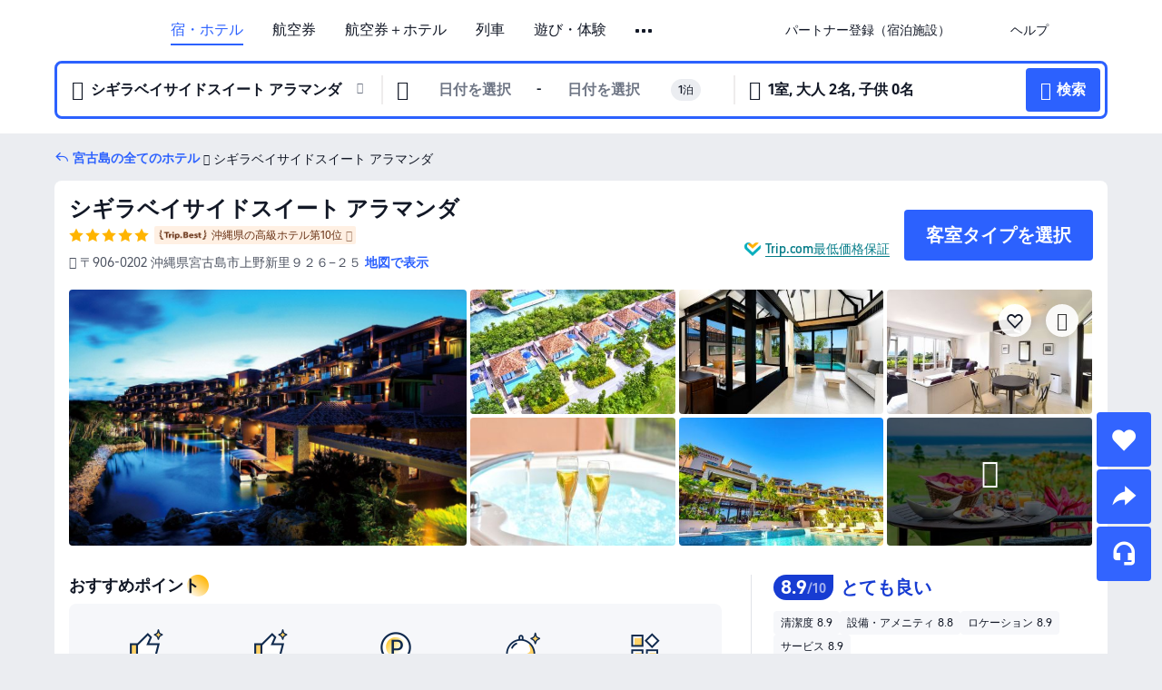

--- FILE ---
content_type: text/html; charset=utf-8
request_url: https://jp.trip.com/hotels/miyakojima-hotel-detail-5528050/shigira-bayside-suite-allamanda/
body_size: 92207
content:
<!DOCTYPE html><html lang="ja-JP" data-cargo="locale:ja-JP,language:jp,currency:JPY,contextType:online,site:JP,group:Trip,country:JP"><head><meta charSet="utf-8"/><link rel="preconnect" href="https://ak-d.tripcdn.com/"/><link rel="preconnect" href="https://aw-d.tripcdn.com/"/><link rel="preload" href="https://ak-s-cw.tripcdn.com/modules/ibu/online-assets/TripGeom-Regular.ba9c64b894f5e19551d23b37a07ba0a4.woff2" as="font" crossorigin="" fetchpriority="high"/><link rel="preload" href="https://ak-s-cw.tripcdn.com/modules/ibu/online-assets/TripGeom-Medium.c01bb95e18e1b0d0137ff80b79b97a38.woff2" as="font" crossorigin="" fetchpriority="high"/><link rel="preload" href="https://ak-s-cw.tripcdn.com/modules/ibu/online-assets/TripGeom-Bold.9e9e0eb59209311df954413ff4957cbb.woff2" as="font" crossorigin="" fetchpriority="high"/><link rel="preload" href="https://ak-s-cw.tripcdn.com/NFES/trip-hotel-online/1768199763099/_next/serverStatic/font/iconfont.woff2" as="font" crossorigin="" fetchpriority="low"/><link rel="stylesheet" href="https://ak-s-cw.tripcdn.com/NFES/trip-hotel-online/1768199763099/_next/static/css/032dff32caf4bb86.css" crossorigin="anonymous" data-precedence="high"/><link rel="stylesheet" href="https://ak-s-cw.tripcdn.com/NFES/trip-hotel-online/1768199763099/_next/static/css/082c0e64ad1c9dfa.css" crossorigin="anonymous" data-precedence="high"/><link rel="stylesheet" href="https://ak-s-cw.tripcdn.com/NFES/trip-hotel-online/1768199763099/_next/static/css/b35f9c0397f5e7aa.css" crossorigin="anonymous" data-precedence="high"/><link rel="stylesheet" href="https://ak-s-cw.tripcdn.com/NFES/trip-hotel-online/1768199763099/_next/static/css/ac8ac49867505902.css" crossorigin="anonymous" data-precedence="high"/><link rel="stylesheet" href="https://ak-s-cw.tripcdn.com/NFES/trip-hotel-online/1768199763099/_next/static/css/2a15b9cf23c4d936.css" crossorigin="anonymous" data-precedence="high"/><link rel="stylesheet" href="https://ak-s-cw.tripcdn.com/NFES/trip-hotel-online/1768199763099/_next/static/css/9f7178bd697e2cd9.css" crossorigin="anonymous" data-precedence="high"/><link rel="preload" as="style" href="https://ak-s-cw.tripcdn.com/modules/ibu/ibu-public-component-umd/style.b7b60106e8e8a07d9ee0e3ec624de507.css" crossorigin="anonymous"/><link rel="preload" as="style" href="https://ak-s-cw.tripcdn.com/modules/ibu/online-assets/font.ddfdb9c8916dd1ec37cbf52f9391aca5.css" crossorigin="anonymous"/><link rel="preload" href="https://pages.trip.com/Hotels/libs/sdt/sdt.min.0.0.9.js" as="script"/><link rel="preload" href="https://aw-s.tripcdn.com/NFES/trip-hotel-online/1768199763099/_next/static/chunks/app/detail/page-6e00adfcd296f05f.js" as="script"/><link rel="preload" href="//ak-s.tripcdn.com/modules/hotel/hotel-spider-defence-new/sdt.1004-common.min.1589d4c8f1f0c32bbeb180195d34e6b4.js" as="script"/><meta name="viewport" content="width=device-width, initial-scale=1"/><link rel="preload" href="https://ak-d.tripcdn.com/images/1mc0z12000e8i62py644A_R_960_660_R5_D.jpg" as="image" fetchpriority="high"/><title>シギラベイサイドスイート アラマンダの宿泊予約・料金プラン一覧 - 宮古島 | Trip.com</title><meta name="description" content="シギラベイサイドスイート アラマンダを予約するならTrip.com！宿泊日を入力するだけで最安料金を比較でき、直前予約やキャンセル無料プランも豊富。写真や口コミで選びやすく、宮古島滞在を安心で快適に楽しめます。"/><meta name="keywords" content="シギラベイサイドスイート アラマンダ"/><meta property="og:type" content="website"/><meta property="og:title" content="シギラベイサイドスイート アラマンダの宿泊予約・料金プラン一覧 - 宮古島 | Trip.com"/><meta property="og:description" content="シギラベイサイドスイート アラマンダを予約するならTrip.com！宿泊日を入力するだけで最安料金を比較でき、直前予約やキャンセル無料プランも豊富。写真や口コミで選びやすく、宮古島滞在を安心で快適に楽しめます。"/><meta property="og:url" content="https://jp.trip.com/hotels/miyakojima-hotel-detail-5528050/shigira-bayside-suite-allamanda/"/><meta property="og:image" content="https://ak-d.tripcdn.com/images/1mc0z12000e8i62py644A_R_960_660_R5_D.jpg"/><meta property="og:site_name" content="Shigira-Bayside-Suite-Allamanda"/><link rel="alternate" href="https://www.trip.com/hotels/miyakojima-hotel-detail-5528050/shigira-bayside-suite-allamanda/" hrefLang="x-default"/><link rel="alternate" href="https://uk.trip.com/hotels/miyakojima-hotel-detail-5528050/shigira-bayside-suite-allamanda/" hrefLang="en-GB"/><link rel="alternate" href="https://hk.trip.com/hotels/miyakojima-hotel-detail-5528050/shigira-bayside-suite-allamanda/" hrefLang="zh-Hant-HK"/><link rel="alternate" href="https://kr.trip.com/hotels/miyakojima-hotel-detail-5528050/shigira-bayside-suite-allamanda/" hrefLang="ko"/><link rel="alternate" href="https://jp.trip.com/hotels/miyakojima-hotel-detail-5528050/shigira-bayside-suite-allamanda/" hrefLang="ja"/><link rel="alternate" href="https://sg.trip.com/hotels/miyakojima-hotel-detail-5528050/shigira-bayside-suite-allamanda/" hrefLang="en-SG"/><link rel="alternate" href="https://au.trip.com/hotels/miyakojima-hotel-detail-5528050/shigira-bayside-suite-allamanda/" hrefLang="en-AU"/><link rel="alternate" href="https://de.trip.com/hotels/miyakojima-hotel-detail-5528050/shigira-bayside-suite-allamanda/" hrefLang="de"/><link rel="alternate" href="https://fr.trip.com/hotels/miyakojima-hotel-detail-5528050/shigira-bayside-suite-allamanda/" hrefLang="fr"/><link rel="alternate" href="https://es.trip.com/hotels/miyakojima-hotel-detail-5528050/shigira-bayside-suite-allamanda/" hrefLang="es"/><link rel="alternate" href="https://it.trip.com/hotels/miyakojima-hotel-detail-5528050/shigira-bayside-suite-allamanda/" hrefLang="it"/><link rel="alternate" href="https://ru.trip.com/hotels/miyakojima-hotel-detail-5528050/shigira-bayside-suite-allamanda/" hrefLang="ru"/><link rel="alternate" href="https://th.trip.com/hotels/miyakojima-hotel-detail-5528050/shigira-bayside-suite-allamanda/" hrefLang="th"/><link rel="alternate" href="https://id.trip.com/hotels/miyakojima-hotel-detail-5528050/shigira-bayside-suite-allamanda/" hrefLang="id"/><link rel="alternate" href="https://my.trip.com/hotels/miyakojima-hotel-detail-5528050/shigira-bayside-suite-allamanda/" hrefLang="ms"/><link rel="alternate" href="https://vn.trip.com/hotels/miyakojima-hotel-detail-5528050/shigira-bayside-suite-allamanda/" hrefLang="vi"/><link rel="alternate" href="https://nl.trip.com/hotels/miyakojima-hotel-detail-5528050/shigira-bayside-suite-allamanda/" hrefLang="nl"/><link rel="alternate" href="https://pl.trip.com/hotels/miyakojima-hotel-detail-5528050/shigira-bayside-suite-allamanda/" hrefLang="pl"/><link rel="alternate" href="https://gr.trip.com/hotels/miyakojima-hotel-detail-5528050/shigira-bayside-suite-allamanda/" hrefLang="el"/><link rel="alternate" href="https://tr.trip.com/hotels/miyakojima-hotel-detail-5528050/shigira-bayside-suite-allamanda/" hrefLang="tr"/><link rel="alternate" href="https://br.trip.com/hotels/miyakojima-hotel-detail-5528050/shigira-bayside-suite-allamanda/" hrefLang="pt-BR"/><link rel="alternate" href="https://tw.trip.com/hotels/miyakojima-hotel-detail-5528050/shigira-bayside-suite-allamanda/" hrefLang="zh-Hant-TW"/><link rel="alternate" href="https://nz.trip.com/hotels/miyakojima-hotel-detail-5528050/shigira-bayside-suite-allamanda/" hrefLang="en-NZ"/><link rel="alternate" href="https://ca.trip.com/hotels/miyakojima-hotel-detail-5528050/shigira-bayside-suite-allamanda/" hrefLang="en-CA"/><link rel="alternate" href="https://us.trip.com/hotels/miyakojima-hotel-detail-5528050/shigira-bayside-suite-allamanda/" hrefLang="en-US"/><link rel="alternate" href="https://pk.trip.com/hotels/miyakojima-hotel-detail-5528050/shigira-bayside-suite-allamanda/" hrefLang="en-PK"/><link rel="alternate" href="https://in.trip.com/hotels/miyakojima-hotel-detail-5528050/shigira-bayside-suite-allamanda/" hrefLang="en-IN"/><link rel="alternate" href="https://sa.trip.com/hotels/miyakojima-hotel-detail-5528050/shigira-bayside-suite-allamanda/" hrefLang="ar-SA"/><link rel="alternate" href="https://ae.trip.com/hotels/miyakojima-hotel-detail-5528050/shigira-bayside-suite-allamanda/" hrefLang="en-AE"/><link rel="alternate" href="https://at.trip.com/hotels/miyakojima-hotel-detail-5528050/shigira-bayside-suite-allamanda/" hrefLang="de-AT"/><link rel="alternate" href="https://dk.trip.com/hotels/miyakojima-hotel-detail-5528050/shigira-bayside-suite-allamanda/" hrefLang="da"/><link rel="alternate" href="https://fi.trip.com/hotels/miyakojima-hotel-detail-5528050/shigira-bayside-suite-allamanda/" hrefLang="fi"/><link rel="alternate" href="https://mx.trip.com/hotels/miyakojima-hotel-detail-5528050/shigira-bayside-suite-allamanda/" hrefLang="es-MX"/><link rel="alternate" href="https://ph.trip.com/hotels/miyakojima-hotel-detail-5528050/shigira-bayside-suite-allamanda/" hrefLang="en-PH"/><link rel="alternate" href="https://pt.trip.com/hotels/miyakojima-hotel-detail-5528050/shigira-bayside-suite-allamanda/" hrefLang="pt"/><link rel="alternate" href="https://se.trip.com/hotels/miyakojima-hotel-detail-5528050/shigira-bayside-suite-allamanda/" hrefLang="sv"/><link rel="canonical" href="https://jp.trip.com/hotels/miyakojima-hotel-detail-5528050/shigira-bayside-suite-allamanda/"/><script type="text/javascript">window.UBT_BIZCONFIG={isLoadRMS:false}</script><link rel="stylesheet" href="https://ak-s-cw.tripcdn.com/modules/ibu/ibu-public-component-umd/style.b7b60106e8e8a07d9ee0e3ec624de507.css" crossorigin="anonymous"/><script src="https://ak-s-cw.tripcdn.com/modules/ibu/ibu-public-component-umd/production.min.e60ad7659c4307455a5d16ce5eb7707d.js" crossorigin="anonymous"></script><script src="https://ak-s-cw.tripcdn.com/modules/ibu/gtm-loader/gtm-loader.131ef8b57f3d288725f3c2c14517cd74.js"></script><link rel="stylesheet" href="https://ak-s-cw.tripcdn.com/modules/ibu/online-assets/font.ddfdb9c8916dd1ec37cbf52f9391aca5.css" crossorigin="anonymous"/><script type="application/ld+json">{"@type":"Hotel","name":"シギラベイサイドスイート アラマンダ(Shigira Bayside Suite Allamanda)","address":{"postalCode":"906-0202","addressLocality":"上野新里９２６−２５","streetAddress":"〒906-0202 沖縄県宮古島市上野新里９２６−２５","addressRegion":"宮古島","addressCountry":"日本","@type":"PostalAddress"},"image":"https://ak-d.tripcdn.com/images/1mc0z12000e8i62py644A_R_960_660_R5_D.jpg","@context":"http://schema.org","aggregateRating":{"bestRating":5,"@type":"AggregateRating","reviewCount":"76","ratingValue":"4.4"},"priceRange":"35,010円〜","url":"https://www.trip.com/hotels/miyakojima-hotel-detail-5528050/shigira-bayside-suite-allamanda/"}</script><script type="application/ld+json">{"@context":"https://schema.org","@type":"BreadcrumbList","itemListElement":[{"@type":"ListItem","position":1,"name":"Trip.com","item":"https://jp.trip.com"},{"@type":"ListItem","position":2,"name":"ホテル","item":"https://jp.trip.com/hotels/"},{"@type":"ListItem","position":3,"name":"日本のホテル","item":"https://jp.trip.com/hotels/country/japan.html"},{"@type":"ListItem","position":4,"name":"沖縄県のホテル","item":"https://jp.trip.com/hotels/province/jp-okinawa-prefecture.html"},{"@type":"ListItem","position":5,"name":"宮古島のホテル","item":"https://jp.trip.com/hotels/miyakojima-hotels-list-50334/"},{"@type":"ListItem","position":6,"name":"シギラベイサイドスイート アラマンダ","item":""}]}</script><script type="application/ld+json">{"@context":"https://schema.org","@type":"FAQPage","mainEntity":[{"@type":"Question","name":"シギラベイサイドスイート アラマンダのチェックイン・チェックアウト時間は？","acceptedAnswer":{"@type":"Answer","text":"通常、シギラベイサイドスイート アラマンダのチェックインは15:00-23:00から、チェックアウトは11:00までとなります。"}},{"@type":"Question","name":"シギラベイサイドスイート アラマンダから最寄りの空港まではどのくらいですか？","acceptedAnswer":{"@type":"Answer","text":"最寄りの空港は宮古空港で、ホテルからは約ホテルから車で約18分（9.9km）です。所要時間は交通手段や道路状況によって異なりますので、ご利用の際は最新の交通情報をご確認ください。"}},{"@type":"Question","name":"シギラベイサイドスイート アラマンダの周辺には、どのような観光スポットがおすすめですか？","acceptedAnswer":{"@type":"Answer","text":"シギラベイサイドスイート アラマンダから約検索した場所から110m（直線距離）の場所に、人気のALLAMANDA CHAPELがあります。"}},{"@type":"Question","name":"シギラベイサイドスイート アラマンダでは、朝食を利用できますか？","acceptedAnswer":{"@type":"Answer","text":"はい。シギラベイサイドスイート アラマンダでは、アメリカ料理, アジア料理をご用意しています。"}},{"@type":"Question","name":"シギラベイサイドスイート アラマンダでは、どのような設備・サービスが利用できますか？","acceptedAnswer":{"@type":"Answer","text":"シギラベイサイドスイート アラマンダでは、シャトルサービスが提供されており、多くのお客様から高い評価をいただいています。"}},{"@type":"Question","name":"シギラベイサイドスイート アラマンダの予約をキャンセルするには、どうすればよいですか？","acceptedAnswer":{"@type":"Answer","text":"Trip.comのマイページから予約内容を選択し、キャンセル手続きを行ってください。なお、キャンセル料の有無や条件は、シギラベイサイドスイート アラマンダの規定やご利用プラン、キャンセルのタイミングによって異なります。ご予約時には、必ずキャンセルポリシーをご確認ください。"}},{"@type":"Question","name":"シギラベイサイドスイート アラマンダの領収書は、どのように発行できますか？","acceptedAnswer":{"@type":"Answer","text":"Trip.comでの領収書・電子領収書の発行方法は、お支払い方法によって異なります。前払いでご予約の場合は、予約詳細ページから電子領収書を発行することができます。"}}]}</script><link rel="preload" href="https://ak-s-cw.tripcdn.com/ares/api/cc?f=locale%2Fv3%2F100043054%2Fja-JP.js%2C%2Flocale%2Fv3%2F6002%2Fja-JP.js%2C%2Flocale%2Fv3%2F6001%2Fja-JP.js%2C%2Flocale%2Fv3%2F330151%2Fja-JP.js%2C%2Flocale%2Fv3%2F330153%2Fja-JP.js%2C%2Flocale%2Fv3%2F100015471%2Fja-JP.js%2C%2Flocale%2Fv3%2F100009239%2Fja-JP.js%2C%2Flocale%2Fv3%2F37666%2Fja-JP.js%2C%2Flocale%2Fv3%2F100015469%2Fja-JP.js%2C%2Flocale%2Fv3%2F33000032%2Fja-JP.js%2C%2Flocale%2Fv3%2F33000006%2Fja-JP.js%2C%2Flocale%2Fv3%2F33000018%2Fja-JP.js%2C%2Flocale%2Fv3%2F33000015%2Fja-JP.js%2C%2Flocale%2Fv3%2F33000010%2Fja-JP.js%2C%2Flocale%2Fv3%2F6005%2Fja-JP.js%2C%2Flocale%2Fv3%2F37100%2Fja-JP.js%2C%2Flocale%2Fv3%2F37007%2Fja-JP.js&amp;etagc=60dcf2afd595d0fc6ecde72b2070cb69&amp;defaultNfesId=100043054" as="script" crossorigin="anonymous"/><script id="webcore_internal" type="application/json" crossorigin="anonymous">{"rootMessageId":"100043054-0a9aa88a-491278-113541"}</script><script src="https://ak-s-cw.tripcdn.com/NFES/trip-hotel-online/1768199763099/_next/static/chunks/polyfills-c67a75d1b6f99dc8.js" crossorigin="anonymous" nomodule=""></script></head><body dir="ltr" class="ibu-hotel-online-tripgeom" data-domain="ak"><div id="hp_container" class=""><div id="ibu_hotel_header"><div class="mc-hd mc-hd__ja-jp mc-hd_line mc-hd_theme_white mc-hd-single_row"><div class="mc-hd__inner"><div class="mc-hd__flex-con clear-float"><div class="mc-hd__logo-con mc-hd__logo-con-ja-JP"><div class="mc-hd__trip-logo-placeholder"></div></div><div class="mc-hd__nav-single-row"><div class="mc-hd__nav-con 3010 mc-hd__nav-loading" id="ibuHeaderChannels"><ul class="mc-hd__nav"><li class="mc-hd__nav-item"><a id="header_action_nav_hotels" class="mc-hd__nav-lnk is-active" title="宿・ホテル" href="/hotels/?locale=ja-JP&amp;curr=JPY">宿・ホテル</a></li><li class="mc-hd__nav-item"><a id="header_action_nav_flights" class="mc-hd__nav-lnk" title="航空券" href="/flights/?locale=ja-JP&amp;curr=JPY">航空券</a></li><li class="mc-hd__nav-item"><a id="header_action_nav_packages" class="mc-hd__nav-lnk" title="航空券＋ホテル" href="/packages/?sourceFrom=IBUBundle_home&amp;locale=ja-JP&amp;curr=JPY">航空券＋ホテル</a></li><li class="mc-hd__nav-item"><a id="header_action_nav_trains" class="mc-hd__nav-lnk" title="列車" href="/trains/?locale=ja-JP&amp;curr=JPY">列車</a></li><li class="mc-hd__nav-item mc-hd__nav-item-wth-sub"><a id="header_action_nav_ttd" class="mc-hd__nav-lnk" title="遊び・体験" href="/things-to-do/ttd-home/?ctm_ref=vactang_page_23810&amp;locale=ja-JP&amp;curr=JPY">遊び・体験</a><ul class="mc-hd__nav-item-sub"><li><a id="header_action_nav_遊び・体験" href="/things-to-do/ttd-home/?ctm_ref=vactang_page_23810&amp;locale=ja-JP&amp;curr=JPY" class="mc-hd__sub-nav-lnk">遊び・体験</a></li><li><a id="header_action_nav_eSIM &amp; SIM" href="/sale/w/10229/esim.html?locale=ja-JP&amp;curr=JPY" class="mc-hd__sub-nav-lnk">eSIM &amp; SIM</a></li></ul></li><li class="mc-hd__nav-item mc-hd__nav-item-wth-sub"><span id="header_action_nav_cars" class="mc-hd__nav-lnk" title="レンタカー＆空港送迎">レンタカー＆空港送迎</span><ul class="mc-hd__nav-item-sub"><li><a id="header_action_nav_レンタカー" href="/carhire/?channelid=14409&amp;locale=ja-JP&amp;curr=JPY" class="mc-hd__sub-nav-lnk">レンタカー</a></li><li><a id="header_action_nav_空港送迎" href="/airport-transfers/?locale=ja-JP&amp;curr=JPY" class="mc-hd__sub-nav-lnk">空港送迎</a></li></ul></li><li class="mc-hd__nav-item mc-hd__nav-item-wth-sub"><span id="header_action_nav_travelinspiration" class="mc-hd__nav-lnk" title="旅のアイデア">旅のアイデア</span><ul class="mc-hd__nav-item-sub"><li><a id="header_action_nav_観光ガイド" href="/travel-guide/?locale=ja-JP&amp;curr=JPY" class="mc-hd__sub-nav-lnk">観光ガイド</a></li><li><a id="header_action_nav_Trip.Best" href="/toplist/tripbest/home?locale=ja-JP&amp;curr=JPY" class="mc-hd__sub-nav-lnk">Trip.Best</a></li></ul></li><li class="mc-hd__nav-item"><a id="header_action_nav_tripmap" class="mc-hd__nav-lnk" title="地図" href="/webapp/tripmap/travel?entranceId=Triponlinehomeside&amp;locale=ja-JP&amp;curr=JPY">地図</a></li><li class="mc-hd__nav-item"><a id="header_action_nav_giftcard" class="mc-hd__nav-lnk" title="ギフトカード" href="/giftcard?locale=ja-JP&amp;curr=JPY">ギフトカード</a></li><li class="mc-hd__nav-item"><a id="header_action_nav_insurance" class="mc-hd__nav-lnk" title="保険" href="/insurance?bid=1&amp;cid=2&amp;pid=1&amp;locale=ja-JP&amp;curr=JPY">保険</a></li><li class="mc-hd__nav-item"><a id="header_action_nav_tripcoins" class="mc-hd__nav-lnk" title="会員プログラム" href="/customer/loyalty/?locale=ja-JP&amp;curr=JPY">会員プログラム</a></li><li class="mc-hd__nav-item"><a id="header_action_nav_sales" class="mc-hd__nav-lnk" title="お得情報" href="/sale/deals/?locale=ja-JP&amp;curr=JPY">お得情報</a></li></ul></div></div><div class="mc-hd__func-con" id="ibuHeaderMenu"><div class="mc-hd__func"><div class="mc-hd__option-app-placeholder">アプリ</div><div class="mc-hd__option"><div class="mc-hd__entry"><span title="パートナー登録（宿泊施設）">パートナー登録（宿泊施設）</span><i class="fi fi-Hotels"></i></div></div><div class="mc-hd__option mc-hd__option__selector"><div class="mc-hd__selector mc-lhd-menu-selector" tabindex="0" role="button" aria-haspopup="dialog" aria-label="言語/通貨"><div class="mc-lhd-menu-selector-locale-con" style="padding:8px" aria-hidden="true"><div class="mc-lhd-menu-selector-locale ja_jp"><i class="locale-icon flag-ja-JP"></i></div></div></div></div><div class="mc-hd__option"><div class="mc-hd__help"><span title="ヘルプ">ヘルプ</span><i class="fi fi-ic_help"></i></div></div><div class="mc-hd__search-booking-placeholder">予約検索</div><div class="mc-lhd-menu-account mc-lhd-account-nologin" style="display:none"></div></div></div></div></div></div><script>if (typeof Object.assign !== 'function') {window._assignObject = function(t, s) {for (var k in s) { t[k] = s[k] }; return t }; }else { window._assignObject = Object.assign } window.__CARGO_DATA__ = _assignObject(window.__CARGO_DATA__ || {}, {"channelmetauoe1":[{"channel":"home","source":"flights","value":"{\"displayName\":\"Home\",\"displayNameSharkKey\":\"ButtonText_Home\",\"path\":\"\"}"},{"channel":"hotels","source":"flights","value":"{\"displayName\":\"Hotels\",\"displayNameSharkKey\":\"ButtonText_Hotel\",\"path\":\"/hotels/\",\"icon\":\"fi-hotel_new\",\"groupId\":1}"},{"channel":"flights","source":"flights","value":"{\"displayName\":\"Flights\",\"displayNameSharkKey\":\"ButtonText_Flights\",\"path\":\"/flights/\",\"icon\":\"fi-flight\",\"groupId\":1}"},{"channel":"trains","source":"flights","value":"{\"displayName\":\"Trains\",\"displayNameSharkKey\":\"ButtonText_Trains\",\"path\":\"/trains/\",\"icon\":\"fi-train\",\"groupId\":1}"},{"channel":"ttd","source":"flights","value":"{\"displayName\":\"TNT\",\"displayNameSharkKey\":\"ButtonText_TTD\",\"path\":\"/things-to-do/ttd-home/?ctm_ref=vactang_page_23810\",\"icon\":\"fi-ic_tnt\",\"groupId\":1}"},{"channel":"travelguide","source":"flights","value":"{\"displayName\":\"Attractions\",\"displayNameSharkKey\":\"ButtonText_TravelGuide\",\"path\":\"/travel-guide/\",\"icon\":\"fi-destination\",\"parent\":\"travelinspiration\",\"groupId\":3}"},{"channel":"carhire","source":"flights","value":"{\"displayName\":\"Car Rentals\",\"displayNameSharkKey\":\"ButtonText_Carhire\",\"path\":\"/carhire/?channelid=14409\",\"parent\":\"cars\",\"icon\":\"fi-car\",\"groupId\":1}"},{"channel":"airporttransfers","source":"flights","value":"{\"displayName\":\"Airport Transfers\",\"displayNameSharkKey\":\"ButtonText_AirportTransfers\",\"path\":\"/airport-transfers/\",\"parent\":\"cars\",\"icon\":\"fi-airport-transfer\",\"groupId\":1}"},{"channel":"cars","source":"flights","value":"{\"displayName\":\"Cars\",\"displayNameSharkKey\":\"ButtonText_Cars\",\"path\":\"\",\"icon\":\"fi-ic_carrental\",\"groupId\":1}"},{"channel":"sales","source":"flights","value":"{\"displayName\":\"Deals\",\"displayNameSharkKey\":\"ButtonText_Deals\",\"path\":\"/sale/deals/\",\"icon\":\"fi-a-ic_deal21x\",\"groupId\":3}"},{"channel":"tripcoins","source":"flights","value":"{\"displayName\":\"Trip Rewards\",\"displayNameSharkKey\":\"ButtonText_TripRewards\",\"path\":\"/customer/loyalty/\",\"icon\":\"fi-a-TripCoins\",\"groupId\":4}"},{"channel":"giftcard","source":"flights","value":"{\"displayName\":\"GiftCard\",\"displayNameSharkKey\":\"ButtonText_GiftCard\",\"path\":\"/giftcard\",\"icon\":\"fi-ic_giftcard\",\"groupId\":2}"},{"channel":"cruises","source":"flights","value":"{\"displayName\":\"Cruises\",\"displayNameSharkKey\":\"ButtonText_Cruises\",\"path\":\"/cruises\",\"icon\":\"fi-ic_BU_cruises\",\"groupId\":2}"},{"channel":"others","source":"flights","value":"{\"path\":\"/sale/w/1744/singaporediscovers.html?locale=en_sg\",\"displayName\":\"SingapoRediscovers Vouchers\",\"displayNameSharkKey\":\"key_channel_sg_vouchers\"}"},{"channel":"packages","source":"flights","value":"{\"displayName\":\"Bundle\",\"displayNameSharkKey\":\"ButtonText_Bundle\",\"path\":\"/packages/?sourceFrom=IBUBundle_home\",\"icon\":\"fi-ic_bundle\",\"groupId\":1}"},{"channel":"customtrips","source":"flights","value":"{\"displayName\":\"Custom Trips\",\"displayNameSharkKey\":\"ButtonText_CustomTrip\",\"path\":\"/custom-trips/index\",\"icon\":\"fi-a-ic_BU_customtrips\",\"groupId\":2}"},{"channel":"insurance","source":"flights","value":"{\"displayName\":\"Insurance\",\"displayNameSharkKey\":\"ButtonText_Insurance\",\"path\":\"/insurance?bid=1&cid=2&pid=1\",\"icon\":\"fi-ic_insurance\",\"groupId\":2}"},{"channel":"tnt","source":"flights","value":"{\"displayName\":\"tnt\",\"displayNameSharkKey\":\"ButtonText_TTD\",\"path\":\"/things-to-do/ttd-home/?ctm_ref=vactang_page_23810\",\"parent\":\"ttd\",\"icon\":\"fi-ic_tnt\",\"groupId\":1}"},{"channel":"esim","source":"flights","value":"{\"displayName\":\"eSIM\",\"displayNameSharkKey\":\"ButtonText_eSim\",\"path\":\"/sale/w/10229/esim.html\",\"parent\":\"ttd\",\"groupId\":1}"},{"channel":"tripmap","source":"flights","value":"{\"displayName\":\"Map\",\"displayNameSharkKey\":\"ButtonText_Map\",\"path\":\"/webapp/tripmap/travel?entranceId=Triponlinehomeside\",\"icon\":\"fi-a-itinerarymap\",\"groupId\":3}"},{"channel":"travelinspiration","source":"flights","value":"{\"displayName\":\"TravelInspiration\",\"displayNameSharkKey\":\"ButtonText_TravelInspiration\",\"path\":\"\",\"icon\":\"fi-destination\",\"groupId\":3}"},{"channel":"tripbest","source":"flights","value":"{\"displayName\":\"TripBest\",\"displayNameSharkKey\":\"ButtonText_TripBest\",\"path\":\"/toplist/tripbest/home\",\"icon\":\"fi-destination\",\"parent\":\"travelinspiration\",\"groupId\":3}"},{"channel":"tripplanner","source":"flights","value":"{\"displayName\":\"TripPlanner\",\"displayNameSharkKey\":\"ButtonText_TripPlanner\",\"path\":\"/webapp/tripmap/tripplanner?source=t_online_homepage\",\"groupId\":3,\"iconUrl\":\"https://dimg04.tripcdn.com/images/05E1712000o6ljnud70A3.svg\",\"activeIconUrl\":\"https://dimg04.tripcdn.com/images/05E3c12000nm1joaw5B34.png\"}"},{"channel":"grouptours","source":"flights","value":"{\"displayName\":\"Group Tours\",\"displayNameSharkKey\":\"ButtonText_GroupTours\",\"path\":\"/package-tours/group-tours\",\"groupId\":2,\"iconUrl\":\"https://dimg04.tripcdn.com/images/05E6i12000nn4rqq27CB1.svg\",\"activeIconUrl\":\"https://dimg04.tripcdn.com/images/05E6i12000nn4rqq27CB1.svg\"}"},{"channel":"privatetours","source":"flights","value":"{\"displayName\":\"Private Tours\",\"displayNameSharkKey\":\"ButtonText_PrivateTours\",\"path\":\"/package-tours/private-tours\",\"groupId\":2,\"iconUrl\":\"https://dimg04.tripcdn.com/images/05E4612000nn4rnod1150.svg\",\"activeIconUrl\":\"https://dimg04.tripcdn.com/images/05E4612000nn4rnod1150.svg\"}"}],"locale":"ja-JP","onlinechannelscjajpe1":[{"locale":"ja-JP","channel":"hotels","value":"1"},{"locale":"ja-JP","channel":"flights","value":"1"},{"locale":"ja-JP","channel":"packages","value":"1"},{"locale":"ja-JP","channel":"trains","value":"1"},{"locale":"ja-JP","channel":"ttd","value":"1"},{"locale":"ja-JP","channel":"tnt","value":"1"},{"locale":"ja-JP","channel":"esim","value":"1"},{"locale":"ja-JP","channel":"cars","value":"1"},{"locale":"ja-JP","channel":"carhire","value":"1"},{"locale":"ja-JP","channel":"airporttransfers","value":"1"},{"locale":"ja-JP","channel":"travelinspiration","value":"1"},{"locale":"ja-JP","channel":"travelguide","value":"1"},{"locale":"ja-JP","channel":"tripbest","value":"1"},{"locale":"ja-JP","channel":"tripmap","value":"1"},{"locale":"ja-JP","channel":"giftcard","value":"1"},{"locale":"ja-JP","channel":"insurance","value":"1"},{"locale":"ja-JP","channel":"tripcoins","value":"1"},{"locale":"ja-JP","channel":"sales","value":"1"}],"menumetacjajpe0":"{\"entry\":{\"url\":\"/list-your-property?channel=21\",\"displaySharkKey\":\"key_header_entry\"},\"help\":{\"mode\":\"entry\",\"url\":\"/pages/support\"},\"mybooking\":{\"url\":\"/order/all\",\"displaySharkKey\":\"V3_Profile_MyOrders\"}}","loginmenue0":"{\"menu\":[{\"show\":true,\"displayName\":\"My Bookings\",\"displayNameSharkKey\":\"V3_Profile_MyOrders\",\"include\":\"all\",\"link\":\"/order/all\",\"id\":\"booking\"},{\"show\":false,\"displayName\":\"Trip Coins\",\"displayNameSharkKey\":\"V3_Profile_Points\",\"include\":\"all\",\"showByLocale\":\"en-ca,da-dk,fi-fi,uk-ua,pt-pt,es-mx,sv-se,nl-nl,pl-pl,en-sg,ja-jp,ko-kr,en-hk,zh-hk,de-de,fr-fr,es-es,ru-ru,id-id,en-id,th-th,en-th,ms-my,en-my,en-au,en-xx,en-us,es-us,tr-tr,en-ie,de-at,de-ch,fr-ch,nl-be,en-be,fr-be,en-il,pt-br,el-gr,en-ae,en-sa,en-nz,en-gb,it-it,vi-vn,en-ph,en-in,en-pk,en-kw,en-qa,en-om,en-bh,en-kh,ru-az,ru-by,ru-kz,zh-sg,zh-my\",\"link\":\"/customer/points/\",\"id\":\"points\"},{\"show\":true,\"displayName\":\"Promo Codes\",\"displayNameSharkKey\":\"V3_Promo_Code\",\"include\":\"all\",\"link\":\"/customer/promo/\",\"id\":\"codes\"},{\"show\":true,\"displayName\":\"Profile\",\"displayNameSharkKey\":\"V3_Text_MembInfo\",\"include\":\"all\",\"link\":\"/membersinfo/profile/\",\"id\":\"profile\"},{\"show\":false,\"displayName\":\"Friend Referrals\",\"displayNameSharkKey\":\"V3_Text_Friend\",\"include\":\"all\",\"link\":\"/sale/w/1899/friends-referral-main.html?locale=en_xx\",\"id\":\"Friend\"},{\"show\":false,\"displayName\":\"Favorites\",\"displayNameSharkKey\":\"ButtonText_Hotel_Collection\",\"showByLocale\":\"en-ca,da-dk,fi-fi,uk-ua,pt-pt,es-mx,sv-se,nl-nl,pl-pl,en-sg,ja-jp,ko-kr,en-hk,zh-hk,zh-tw,de-de,fr-fr,es-es,ru-ru,id-id,en-id,th-th,en-th,ms-my,en-my,en-au,en-xx,en-us,es-us,tr-tr,en-ie,de-at,de-ch,fr-ch,nl-be,en-be,fr-be,en-il,pt-br,el-gr,en-ae,en-sa,en-nz,en-gb,it-it,vi-vn,en-ph,en-in,en-pk,en-kw,en-qa,en-om,en-bh,en-kh,ru-az,ru-by,ru-kz,zh-sg,zh-my\",\"include\":\"all\",\"link\":\"/favorite/\",\"id\":\"favorites\"},{\"show\":false,\"showByLocale\":\"en-xx,en-us,en-sg,en-au,en-my,en-gb,en-be,en-ch,en-ie,en-ca,en-sa,en-hk,en-ae,en-nz,en-il,zh-tw,zh-hk,ja-jp,ko-kr,th-th,vi-vn,en-th,en-id,en-ph,en-in,en-pk,en-kw,en-qa,en-om,en-bh,en-kh,ru-az,ru-by,ru-kz,zh-sg,zh-my\",\"displayName\":\"Moments\",\"displayNameSharkKey\":\"V3_Profile_Moments\",\"include\":\"all\",\"link\":\"/travel-guide/personal-home\",\"id\":\"Moments\"},{\"show\":false,\"displayName\":\"Flight Price Alerts\",\"displayNameSharkKey\":\"Key_Flight_Price_Alerts\",\"include\":\"all\",\"showByLocale\":\"en-ca,da-dk,fi-fi,uk-ua,pt-pt,es-mx,sv-se,nl-nl,pl-pl,en-sg,ja-jp,ko-kr,en-hk,zh-hk,de-de,fr-fr,es-es,ru-ru,id-id,en-id,th-th,en-th,ms-my,en-my,en-au,en-xx,en-us,es-us,tr-tr,en-ie,de-at,de-ch,fr-ch,nl-be,en-be,fr-be,en-il,pt-br,el-gr,en-ae,en-sa,en-nz,en-gb,it-it,vi-vn,en-ph,en-in,en-pk,en-kw,en-qa,en-om,en-bh,en-kh,ru-az,ru-by,ru-kz,zh-sg,zh-my\",\"link\":\"/flights/price-alert/\",\"id\":\"flghtAlert\"},{\"show\":false,\"displayName\":\"Rewards\",\"displayNameSharkKey\":\"Key_Entrance_Title\",\"include\":\"all\",\"showByLocale\":\"en-ca,da-dk,fi-fi,uk-ua,pt-pt,es-mx,sv-se,nl-nl,pl-pl,en-sg,ja-jp,ko-kr,en-hk,zh-hk,de-de,fr-fr,es-es,ru-ru,id-id,en-id,th-th,en-th,ms-my,en-my,en-au,en-xx,en-us,es-us,tr-tr,en-ie,de-at,de-ch,fr-ch,nl-be,en-be,fr-be,en-il,pt-br,el-gr,en-ae,en-sa,en-nz,en-gb,it-it,vi-vn,en-ph,en-in,en-pk,en-kw,en-qa,en-om,en-bh,en-kh,ru-az,ru-by,ru-kz,zh-sg,zh-my\",\"link\":\"/customer/tierpoints/\",\"id\":\"rewards\"}]}"})</script></div><div class="content"><div class="page_detailPage__zRS1L"><div class="detailSearchBox_detailSearchBox-container__GKmx0" role="region" aria-label="宿泊施設を検索します"><div class="detailSearchBox_searchBox-wrap__WvYqJ"><div dir="ltr" class="searchBoxContainer__z5SAp responsive__iDq6D"><div class="searchBox__gPrFy" style="border:3px solid var(--smtcColorBorderBrandBold)"><div class="destination__MneKx responsive__vrNTP" aria-label=""><div class="descriptionBorderBox__Fn4fW"><div class="destination-inputBox__lJLLb"><i aria-hidden="true" class="hotel_desktop_trip- ic ic-locationline ic_locationline destination-icon__WAVAD"></i><div class="destination-inputBoxIputContainer__NRWlF"><input id="destinationInput" class="destination-inputBox_input__FyxR4" type="text" autoComplete="off" placeholder="目的地を入力" tabindex="0" value="シギラベイサイドスイート アラマンダ"/><div class="destination-inputBox_inputFake__mQ3Gz">シギラベイサイドスイート アラマンダ</div></div><div class="destination-inputBoxClearIconContainer__Glo7x" tabindex="0" role="button" aria-label=""><i aria-hidden="true" class="hotel_desktop_trip- ic ic-clear ic_clear destination-inputBoxClearIcon__olXZu"></i></div><div class="divider__J9E6E"></div></div></div></div><div class="responsive__Djfnm calendar__U5W5V calendarRelavtive__pWLcx" tabindex="0" aria-label=""><div class="calendarBox__IY9SI"><i aria-hidden="true" class="hotel_desktop_trip- ic ic-calendar ic_calendar calendar-icon___FMn8"></i><div class="calendar-time__NWqIM"><input id="checkInInput" type="text" readonly="" placeholder="日付を選択" class="calendar-checkInInput__WKk2h" tabindex="-1" value=""/><div class="calendar-inputBox_inputFake__M3Udk">日付を選択</div></div><div class="calendar-nights___Bn9y">-</div><div class="calendar-time__NWqIM"><input id="checkOutInput" type="text" readonly="" placeholder="日付を選択" class="calendar-checkOutInput__aurPl" tabindex="-1" value=""/><div class="calendar-inputBox_inputFake__M3Udk">日付を選択</div></div><div class="nights__i8cwz"><span>1泊</span></div><div class="divider__XkfFN"></div></div><div tabindex="-1" data-stop-blur="stop-calendar-blur" class="calendarComponent__e4tJH"></div></div><div class="guest__MEM77 responsive__VcS0g" tabindex="0" role="button" aria-expanded="false" aria-label=""><div class="guestBox__lMID_"><i aria-hidden="true" class="hotel_desktop_trip- ic ic-user ic_user guestBox-person__vuOLI"></i><div class="guestBox-content__Pc63P">1室, 大人 2名, 子供 0名</div></div></div><div class="searchButton-container__HE5VV"><div class="searchButtonContainer__fIR6v responsive__C52t0" role="button" aria-label="検索"><button class="tripui-online-btn tripui-online-btn-large tripui-online-btn-solid-primary  tripui-online-btn-block  " type="button" style="padding:0 16px;font-size:16px;height:48px" dir="ltr"><div class="tripui-online-btn-content"><span class="tripui-online-btn-icon" style="transform:none"><i aria-hidden="true" class="hotel_desktop_trip- ic ic-search ic_search searchButton-icon__OOYav"></i></span><span class="tripui-online-btn-content-children ">検索</span></div></button></div></div></div></div></div></div><div class="crumb_hotelCrumb__8aaZb"><span class="crumb_hotelCrumb-box__zv3Ma" tabindex="0" aria-label="宮古島の全てのホテル" role="button"><i aria-hidden="true" class="smarticon u-icon u-icon-ic_new_back u-icon_ic_new_back crumb_hotelCrumb-icon__JsUUj"></i><span class="crumb_hotelCrumb-title__siLyG" aria-hidden="true">宮古島の全てのホテル</span></span><div class="crumb_hotelCrumb-seo-title-box__DrnL3"><span class="crumb_hotelCrumb-seo-title__AzUmW" tabindex="0"><i aria-hidden="true" class="hotel_desktop_trip- ic ic-forward ic_forward crumb_hotelCrumb-switchIcon_right__Gw8rE"></i>シギラベイサイドスイート アラマンダ</span><div class="crumb_hotelCrumb-seo-freshModal__JJFWD "><div><div class="FreshnessModal_freshness-section-triangle__3CiSj"></div><div class="FreshnessModal_freshness-section__Hutqy"><div class="FreshnessModal_freshness-section-content__TuSwZ"><h2 class="FreshnessModal_freshness-primary-title__gGYT3">シギラベイサイドスイート アラマンダは、宮古島に位置する5つ星の宿泊施設です。8.9/10（75件のレビュー）として公開されている宿泊者の口コミがあり、客室や施設・設備を比較する際にご参考ください。宿泊料金は30,585円よりご案内しており、さまざまな滞在ニーズに対応しています。</h2><div class="FreshnessModal_freshness-subsection__Z76Tl"><h3 class="FreshnessModal_freshness-secondary-title__jYER3">客室タイプ</h3><div class="FreshnessModal_freshness-contents__gVtQh"><p class="FreshnessModal_freshness-content-item__JudST">部屋タイプおまかせ</p><p class="FreshnessModal_freshness-content-item__JudST">プールヴィララグーンスイート（ダブルベッド+デイベッド付）</p><p class="FreshnessModal_freshness-content-item__JudST">プールヴィララグーンスイート</p></div></div><div class="FreshnessModal_freshness-subsection__Z76Tl"><h3 class="FreshnessModal_freshness-secondary-title__jYER3">チェックイン&amp;アウト</h3><div class="FreshnessModal_freshness-contents__gVtQh"><p class="FreshnessModal_freshness-content-item__JudST">15:00～11:00</p></div></div><div class="FreshnessModal_freshness-subsection__Z76Tl"><h3 class="FreshnessModal_freshness-secondary-title__jYER3">周辺の見どころ：&lt;br&gt; ALLAMANDA CHAPEL：ホテルから0.11km&lt;br&gt; Shigira Mirage Bayside Chapel：ホテルから0.44km&lt;br&gt; シギラ黄金温泉：ホテルから0.41km</h3><div class="FreshnessModal_freshness-contents__gVtQh"><p class="FreshnessModal_freshness-content-item__JudST">ALLAMANDA CHAPEL：ホテルから0.11km</p><p class="FreshnessModal_freshness-content-item__JudST">Shigira Mirage Bayside Chapel：ホテルから0.44km</p><p class="FreshnessModal_freshness-content-item__JudST">シギラ黄金温泉：ホテルから0.41km</p></div></div><div class="FreshnessModal_freshness-subsection__Z76Tl"><h3 class="FreshnessModal_freshness-secondary-title__jYER3">アメニティの特徴</h3><div class="FreshnessModal_freshness-contents__gVtQh"><p class="FreshnessModal_freshness-content-item__JudST">レジャー施設：プール、マッサージルーム、ゴルフ場</p><p class="FreshnessModal_freshness-content-item__JudST">ペットポリシー：ペット同伴不可です。</p><p class="FreshnessModal_freshness-content-item__JudST">朝食：アメリカ料理,アジア料理</p><p class="FreshnessModal_freshness-content-item__JudST">飲食サービス：ルームサービス, レストラン, 売店・コンビニ</p></div></div><div class="FreshnessModal_freshness-footer__WFCoj">上記の宿泊料金は、Trip.comに掲載されている1月18日-1月24日の料金に基づいております。</div></div></div></div></div></div></div><div class="page_detailMain__9AGj9 "><div class="hotelHeaderInfo_headInfo__s6DnB" id="trip_main_content"><div class="headInit_headInit__Z6g5X"><div class="headInit_headInit_left__AfFyu"><div class="headInit_headInit-title__m3aAX"><h1 class="headInit_headInit-title_nameA__EE_LB" data-exposure="{&quot;ubtKey&quot;:&quot;hotel_trip_detail_module_load&quot;,&quot;data&quot;:{&quot;masterhotelid&quot;:5528050,&quot;page&quot;:&quot;10320668147&quot;,&quot;locale&quot;:&quot;ja-JP&quot;,&quot;module&quot;:&quot;hotel_name&quot;}}" data-send="devTrace" tabindex="0" aria-label="シギラベイサイドスイート アラマンダ">シギラベイサイドスイート アラマンダ</h1><span class="headInit_headInit-tagBox___eg6I"><div class="hotelTag_hotelTag_box__zvaUt"></div><span class="hotelLevel_hotelLevel__mhh3v" aria-label="星評価は5点中5点です" role="img"><i aria-hidden="true" class="smarticon u-icon u-icon-ic_new_star u-icon_ic_new_star hotelLevel_hotelLevel_icon__IjXS0"></i><i aria-hidden="true" class="smarticon u-icon u-icon-ic_new_star u-icon_ic_new_star hotelLevel_hotelLevel_icon__IjXS0"></i><i aria-hidden="true" class="smarticon u-icon u-icon-ic_new_star u-icon_ic_new_star hotelLevel_hotelLevel_icon__IjXS0"></i><i aria-hidden="true" class="smarticon u-icon u-icon-ic_new_star u-icon_ic_new_star hotelLevel_hotelLevel_icon__IjXS0"></i><i aria-hidden="true" class="smarticon u-icon u-icon-ic_new_star u-icon_ic_new_star hotelLevel_hotelLevel_icon__IjXS0"></i></span><div class="hotelTag_hotelTag_box__zvaUt"></div><div class="headInit_headInit-hotelAwardInfo__AaVh0" data-exposure="{&quot;ubtKey&quot;:&quot;htl_t_online_dtl_htldtl_awardlist_exposure&quot;,&quot;data&quot;:{&quot;hotelrank&quot;:10,&quot;labelid&quot;:&quot;10001049&quot;,&quot;rankingid&quot;:&quot;100200187229&quot;,&quot;masterhotelid&quot;:5528050,&quot;locale&quot;:&quot;ja-JP&quot;,&quot;page&quot;:&quot;10320668147&quot;,&quot;isNewDetail&quot;:&quot;T&quot;}}" tabindex="0"><div class="headInit_headInit-hotelAwardInfo_box__f3V9U"><div class="headInit_headInit-hotelAwardInfo_logo__BoPDb"></div><div class="headInit_headInit-hotelAwardInfo_text__otI_1">沖縄県の高級ホテル第10位</div><i aria-hidden="true" class="hotel_desktop_trip- ic ic-forward ic_forward headInit_headInit-hotelAwardInfo_icon__H9iMg"></i></div></div></span></div><div><div class="headInit_headInit-address_position__OZU_R" data-exposure="{&quot;ubtKey&quot;:&quot;hotel_trip_detail_module_load&quot;,&quot;data&quot;:{&quot;masterhotelid&quot;:5528050,&quot;page&quot;:&quot;10320668147&quot;,&quot;locale&quot;:&quot;ja-JP&quot;,&quot;module&quot;:&quot;hotel_address&quot;}}" data-send="devTrace"><span class="headInit_headInit-address_text__D_Atv" tabindex="0" aria-label="〒906-0202 沖縄県宮古島市上野新里９２６−２５" role="button"><i aria-hidden="true" class="hotel_desktop_trip- ic ic-locationline ic_locationline headInit_headInit-address_icon__3pBcD"></i><span aria-hidden="true">〒906-0202 沖縄県宮古島市上野新里９２６−２５</span></span><div class="headInit_headInit-address_showmoregroup__Hgtra"><div tabindex="0"><div class="style_textLinkButton__XwrMR headInit_headInit-address_showmoreA__3ygOE"><span>地図で表示</span></div></div></div></div></div></div><div class="headInit_headInit_right__XCEKz"><div class="headInit_headInit-leftSide__2bud1 headInit_headInit-leftSideTrip__HUM48"><div></div><div><div class="m-BRGEntry  " data-exposure="{&quot;ubtKey&quot;:&quot;htl_ol_comp_olWpm_wePriceMatch_exposure&quot;,&quot;data&quot;:{&quot;source_page&quot;:&quot;detail&quot;}}"><div class="m-BRGEntry-icon " aria-hidden="true"></div><span class="m-BRGEntry-text" tabindex="0" role="button">Trip.com最低価格保証</span></div></div></div><button class="tripui-online-btn tripui-online-btn-large tripui-online-btn-solid-primary    " type="button" style="padding:0 24px;height:56px;font-size:20px" dir="ltr"><div class="tripui-online-btn-content"><span class="tripui-online-btn-content-children ">客室タイプを選択</span></div></button></div></div><div class="headAlbum_headAlbum__WXxRg" aria-hidden="true"><div class="headAlbum_headAlbum-container__C9mUv" data-exposure="{&quot;ubtKey&quot;:&quot;htl_ol_dtl_htlinfo_vdpic_exposure&quot;,&quot;data&quot;:{&quot;channeltype&quot;:&quot;online&quot;,&quot;has_video&quot;:&quot;F&quot;,&quot;masterhotelid&quot;:&quot;5528050&quot;,&quot;pictureNum&quot;:10,&quot;source_url&quot;:&quot;https://ak-d.tripcdn.com/images/1mc0z12000e8i62py644A_R_960_660_R5_D.jpg&quot;,&quot;page&quot;:&quot;10320668147&quot;,&quot;locale&quot;:&quot;ja-JP&quot;}}"><div class="headAlbum_headAlbum-bigpic__CJHFG"><div class="headAlbum_headAlbum_position__bQWOy"><div tabindex="0" class="headAlbum_headAlbum-smallpics_box__kaOO6" role="img" aria-label="シギラベイサイドスイート アラマンダのフォトギャラリーです"><img class="headAlbum_headAlbum_img__vfjQm" src="https://ak-d.tripcdn.com/images/1mc0z12000e8i62py644A_R_960_660_R5_D.jpg" alt="hotel overview picture" fetchpriority="high" aria-hidden="true"/></div></div></div><div class="headAlbum_headAlbum-smallpics__hpPrY"><div class="headAlbum_headAlbum-smallpics_item__oqBM3" tabindex="0" role="img" aria-label="シギラベイサイドスイート アラマンダのフォトギャラリーです"><div class="headAlbum_headAlbum-smallpics_box__kaOO6" aria-hidden="true"><img class="headAlbum_headAlbum_img__vfjQm" src="https://ak-d.tripcdn.com/images/1mc5a12000e8ia9n8FEFD_R_339_206_R5_D.jpg" alt="Shigira Bayside Suite Allamanda"/></div></div><div class="headAlbum_headAlbum-smallpics_item__oqBM3" tabindex="0" role="img" aria-label="シギラベイサイドスイート アラマンダのフォトギャラリーです"><div class="headAlbum_headAlbum-smallpics_box__kaOO6" aria-hidden="true"><img class="headAlbum_headAlbum_img__vfjQm" src="https://ak-d.tripcdn.com/images/020011200084187taC0CD_R_339_206_R5_D.jpg" alt="Shigira Bayside Suite Allamanda"/></div></div><div class="headAlbum_headAlbum-smallpics_item__oqBM3" tabindex="0" role="img" aria-label="シギラベイサイドスイート アラマンダのフォトギャラリーです"><div class="headAlbum_headAlbum-smallpics_box__kaOO6" aria-hidden="true"><img class="headAlbum_headAlbum_img__vfjQm" src="https://ak-d.tripcdn.com/images/1mc5f12000e8jgukkBC87_R_339_206_R5_D.jpg" alt="Shigira Bayside Suite Allamanda"/></div></div><div class="headAlbum_headAlbum-smallpics_item__oqBM3" tabindex="0" role="img" aria-label="シギラベイサイドスイート アラマンダのフォトギャラリーです"><div class="headAlbum_headAlbum-smallpics_box__kaOO6" aria-hidden="true"><img class="headAlbum_headAlbum_img__vfjQm" src="https://ak-d.tripcdn.com/images/1mc2g12000e8jhadq8F4B_R_339_206_R5_D.jpg" alt="Shigira Bayside Suite Allamanda"/></div></div><div class="headAlbum_headAlbum-smallpics_item__oqBM3" tabindex="0" role="img" aria-label="シギラベイサイドスイート アラマンダのフォトギャラリーです"><div class="headAlbum_headAlbum-smallpics_box__kaOO6" aria-hidden="true"><img class="headAlbum_headAlbum_img__vfjQm" src="https://ak-d.tripcdn.com/images/1mc0n12000e8ilsfuFED2_R_339_206_R5_D.jpg" alt="Shigira Bayside Suite Allamanda"/></div></div><div class="headAlbum_headAlbum-smallpics_item__oqBM3" tabindex="0" role="img" aria-label="シギラベイサイドスイート アラマンダのフォトギャラリーです"><div class="headAlbum_headAlbum-smallpics_box__kaOO6" aria-hidden="true"><img class="headAlbum_headAlbum_img__vfjQm" src="https://ak-d.tripcdn.com/images/0222312000bvi9s4l8BA0_R_339_206_R5_D.jpg" alt="Shigira Bayside Suite Allamanda"/></div><div tabindex="0" class="headAlbum_headAlbum-showmore__8G87f"><i aria-hidden="true" class="hotel_desktop_trip- ic ic-image ic_image headAlbum_allImg__7NxMb"></i><div style="min-height:18px"></div></div></div><div id="collectHotelB" class="collectHotelB_collectHotel__VFQ_2 collectHotelB_collectHotel_onlineShareVersionB__a2ee7"><i aria-hidden="true" class="smarticon u-icon u-icon-outlined u-icon_outlined collectHotelB_collectHotel_unselected__oJJ63"></i></div><div class="shareBox_onlineShareWrapper__dloph"><div class="online-share-wrapper v1_0_3"><div class="online-share-trigger-wrapper"><div class="shareBox_shareBox__tN4N_"><i aria-hidden="true" class="hotel_desktop_trip- ic ic-share ic_share shareBox_shareIcon__qtJHt"></i></div></div></div></div></div></div></div></div><div class="page_headInfo_bottom__kARj_"><div class="headBottom_headerBottom___8GSb"><div class="headBottom_headerBottom_left__GxeQe" id="headBottom_headerBottom_left"><div class="headHighLight_highlight__VSP_p"><div><div class="headHighLight_highlight-title_text_container__zhvdL"><img class="headHighLight_highlight-title_text_icon__SwR6q" src="https://dimg04.tripcdn.com/images/1re6b12000fmjp4w8EE85.png" aria-hidden="true"/><span class="headHighLight_highlight-title_textA__DatrV">おすすめポイント</span></div></div><div class="headHighLight_highlight-content__HfPiA"><div class="headHighLight_highlight-content_item__tBAwR" tabindex="0"><img class="headHighLight_highlight-content_icon___d6ex" src="https://dimg04.tripcdn.com/images/1re3j12000g27h5yd2F4D.png" aria-hidden="true"/><span class="headHighLight_highlight-content_txt__7V2rs">無料の片道送迎（空港行）</span></div><div class="headHighLight_highlight-content_item__tBAwR" tabindex="0"><img class="headHighLight_highlight-content_icon___d6ex" src="https://dimg04.tripcdn.com/images/1re3j12000g27h5yd2F4D.png" aria-hidden="true"/><span class="headHighLight_highlight-content_txt__7V2rs">眺めがいい</span></div><div class="headHighLight_highlight-content_item__tBAwR" tabindex="0"><img class="headHighLight_highlight-content_icon___d6ex" src="https://dimg04.tripcdn.com/images/1re1o12000g27htmo4855.png" aria-hidden="true"/><span class="headHighLight_highlight-content_txt__7V2rs">無料駐車場</span></div><div class="headHighLight_highlight-content_item__tBAwR" tabindex="0"><img class="headHighLight_highlight-content_icon___d6ex" src="https://dimg04.tripcdn.com/images/1re4c12000g27h34z6EF4.png" aria-hidden="true"/><span class="headHighLight_highlight-content_txt__7V2rs">朝食が美味しい<i aria-hidden="true" class="smarticon u-icon u-icon-ic_new_info_line u-icon_ic_new_info_line headHighLight_highlight-content_txt_tip_icon__2RRaF"></i></span></div><div class="headHighLight_highlight-content_item__tBAwR" tabindex="0"><img class="headHighLight_highlight-content_icon___d6ex" src="https://dimg04.tripcdn.com/images/1re3c12000g27he61336B.png" aria-hidden="true"/><span class="headHighLight_highlight-content_txt__7V2rs">楽しめることがたくさん<i aria-hidden="true" class="smarticon u-icon u-icon-ic_new_info_line u-icon_ic_new_info_line headHighLight_highlight-content_txt_tip_icon__2RRaF"></i></span></div></div></div><div class="headFacilityNew_headFacility__v5__A" data-exposure="{&quot;ubtKey&quot;:&quot;htl_t_online_dtl_fs_facliity_exposure&quot;,&quot;data&quot;:{&quot;locale&quot;:&quot;ja-JP&quot;,&quot;page&quot;:&quot;10320668147&quot;,&quot;masterhotelid&quot;:5528050,&quot;fac_num&quot;:8,&quot;freefac_num&quot;:2,&quot;sceneid&quot;:&quot;[0]&quot;,&quot;sp_tracelogid&quot;:&quot;100043054-0a9aa88a-491278-113541&quot;}}"><div class="headFacilityNew_headFacility-container__cirz2"><div class="headFacilityNew_headFacility-container_top__XGd20"><div class="headFacilityNew_headFacility-titleA__Am0XA">施設</div></div><div class="headFacilityNew_headFacility-list__TKhjv"><div class="headFacilityNew_headFacility-list_item__0V_zM" id="fac_0" aria-label="専用駐車場 無料" role="text"><i aria-hidden="true" class="hotel_desktop_trip- ic ic-parking ic_parking headFacilityNew_headFacility-list_icon__z3srE"></i><span aria-hidden="true"><span class="headFacilityNew_headFacility-list_descTit__A3XKB">専用駐車場</span><span class="headFacilityNew_showTitle__399MU">無料</span></span></div><div class="headFacilityNew_headFacility-list_item__0V_zM" id="fac_1" aria-label="ゴルフ場" role="text"><i aria-hidden="true" class="hotel_desktop_trip- ic ic-golf ic_golf headFacilityNew_headFacility-list_icon__z3srE"></i><span aria-hidden="true"><span class="headFacilityNew_headFacility-list_desc__SqAR2">ゴルフ場</span></span></div><div class="headFacilityNew_headFacility-list_item__0V_zM" id="fac_2" aria-label="屋外プール" role="text"><i aria-hidden="true" class="hotel_desktop_trip- ic ic-swimming ic_swimming headFacilityNew_headFacility-list_icon__z3srE"></i><span aria-hidden="true"><span class="headFacilityNew_headFacility-list_desc__SqAR2">屋外プール</span></span></div><div class="headFacilityNew_headFacility-list_item__0V_zM" id="fac_3" aria-label="ダイビング" role="text"><i aria-hidden="true" class="hotel_desktop_trip- ic ic-diving ic_diving headFacilityNew_headFacility-list_icon__z3srE"></i><span aria-hidden="true"><span class="headFacilityNew_headFacility-list_desc__SqAR2">ダイビング</span></span></div><div class="headFacilityNew_headFacility-list_item__0V_zM" id="fac_4" aria-label="シュノーケリング" role="text"><i aria-hidden="true" class="hotel_desktop_trip- ic ic-snorkeling ic_snorkeling headFacilityNew_headFacility-list_icon__z3srE"></i><span aria-hidden="true"><span class="headFacilityNew_headFacility-list_desc__SqAR2">シュノーケリング</span></span></div><div class="headFacilityNew_headFacility-list_item__0V_zM" id="fac_5" aria-label="マッサージルーム" role="text"><i aria-hidden="true" class="hotel_desktop_trip- ic ic-massage ic_massage headFacilityNew_headFacility-list_icon__z3srE"></i><span aria-hidden="true"><span class="headFacilityNew_headFacility-list_desc__SqAR2">マッサージルーム</span></span></div><div class="headFacilityNew_headFacility-list_item__0V_zM" id="fac_6" aria-label="エグゼクティブラウンジ" role="text"><i aria-hidden="true" class="hotel_desktop_trip- ic ic-executiveLounge ic_executiveLounge headFacilityNew_headFacility-list_icon__z3srE"></i><span aria-hidden="true"><span class="headFacilityNew_headFacility-list_desc__SqAR2">エグゼクティブラウンジ</span></span></div><div class="headFacilityNew_headFacility-list_item__0V_zM" id="fac_7" aria-label="優先片道送迎（空港発） 無料" role="text"><i aria-hidden="true" class="hotel_desktop_trip- ic ic-pickup ic_pickup headFacilityNew_headFacility-list_icon__z3srE"></i><span aria-hidden="true"><span class="headFacilityNew_headFacility-list_descTit__A3XKB">優先片道送迎（空港発）</span><span class="headFacilityNew_showTitle__399MU">無料</span></span></div></div><div class="style_textLinkButton__XwrMR headFacilityNew_headFacility-showmoreA___dZbn" tabindex="0">全ての設備・アメニティ</div></div></div><div data-exposure="{&quot;ubtKey&quot;:&quot;hotel_trip_detail_module_load&quot;,&quot;data&quot;:{&quot;masterhotelid&quot;:5528050,&quot;page&quot;:&quot;10320668147&quot;,&quot;locale&quot;:&quot;ja-JP&quot;,&quot;module&quot;:&quot;hotel_description&quot;,&quot;position&quot;:1}}" data-send="devTrace" aria-label="心地よい眠りにつけるベッドルーム。くつろぎの時間に浸れるリビングルーム。
シギラベイサイドスイートアラマンダは、すべての客室をゆとりある「スイート」に設えています。ラグジュアリーな琉球スタイルのステイをご満喫いただけます。

～非日常へ招待する4つの棟～
サロンやブティック、レストランを備える「本館」以外に、テラスにジェットバスを配した「ジャグジー」棟や、敷地内をウミガメが悠々と泳ぐ「ラグーン」棟、その対岸には開放的な「ヴィラ」棟が佇んでいます。
日常を忘れ、島の時間に浸れる滞在を4つの棟がご提供します。

＜館内施設＞
・ゲストラウンジ（特定の客室タイプに滞在されるお客様に、無料でご利用いただけます。）
「アラマンダラウンジ」（ラグーン棟 2階/ティータイム：10:00〜16:00・カクテルタイム：17:00〜20:00）
「ラウンジ マイヨール」（本館 1階/カクテルタイム：17:00〜20:00）
・アラマンダブティック（本館1階/8:00～22:00）
・宿泊者専用プール（本館・ラグーン棟/日の出～日没）
・コインランドリー
・製氷機

＜各種サービス＞
・ゲストリレーションズデスク
・シギラガーデンプール（9:00〜18:00）
・ドライサウナ＆ブロワープール（8：00～17：00）
・シギラビーチサイドプール（9:00〜17:00）
・プライベートカバナ（完全予約制/10:00〜18:00）
・ホテルカート（有料/要普通免許）
・リゾート内巡回シャトルバス（9:00～22:00）
・宮古空港ーホテル間無料シャトルバス（10:00～17:30）
・アニバーサリーサービス
・駐車場（無料）

ホテル内レストランでは
・「マラルンガ和琉創作」にて
【ご朝食】和食、洋食と共に琉球料理を愉しめるこだわりのブッフェ。（7:00～10:00）
※ラウンジマイヨールにてブランチのご利用も可能です。（9:30～12:00 L.O. 11:30）
【ご夕食】沖縄、宮古島特有の食材をいかし、会席料理をベースにした和琉創作料理（18:00～22:00 L.O.20:30）

・「マルランガ鉄板焼」にて
【ご夕食】宮古牛、新鮮な魚介を用い、目の前でシェフが華麗な腕さばきを披露。（18:00～22:00 L.O.20:30）
をお愉しみいただけます。

・「ラウンジマイヨール」にて
【ティータイム】落ち着いた店内席とプールサイドのお席でティータイム（12:00～16:30 L.O. 16:00）
をお愉しみいただけます。
その他リゾート内にございます、20店舗以上のレストランをご利用いただけます。

＜客室設備＞
電気ポット・ドライヤー・テレビ・エアコン・空気清浄機・電話・ルームウエア・ミニバー・冷蔵庫・セーフティボックス・WiFi (無料)
※ジャグジースイートのみ上記に加え、設備がございます。
キッチン（IH）、電子レンジ（BALMUDA The Range）、洗濯機（乾燥機能付）

＜アメニティ＞
バスタオル・フェイスタオル・歯ブラシ・シャンプー・リンス・ボディソープ・ハンドソープ・レザー・ヘアブラシ・コットンセット・シャワーキャップ・スリッパ

＜リゾート内施設＞
・うえのドイツ文化村
・シギラベイカントリークラブ
・シギラ黄金温泉
・シギラリフトオーシャンスカイ
・シギラビーチ
・南西楽園レンタカー
・シースカイ博愛" role="text"><div class="hotelDescription_hotelDescription-titleA__dOwX2">ホテル概要</div><div class="hotelDescription_hotelDescription-address__2tlm2" aria-hidden="true"><span class="hotelDescription_hotelDescription-address_detail_highLight__mbLc0 hotelDescription_hotelDescription-address_detail_line1__4EL_K">心地よい眠りにつけるベッドルーム。くつろぎの時間に浸れるリビングルーム。
シギラベイサイドスイートアラマンダは、すべての客室をゆとりある「スイート」に設えています。ラグジュアリーな琉球スタイルのステイをご満喫いただけます。

～非日常へ招待する4つの棟～
サロンやブティック、レストランを備える「本館」以外に、テラスにジェットバスを配した「ジャグジー」棟や、敷地内をウミガメが悠々と泳ぐ「ラグーン」棟、その対岸には開放的な「ヴィラ」棟が佇んでいます。
日常を忘れ、島の時間に浸れる滞在を4つの棟がご提供します。

＜館内施設＞
・ゲストラウンジ（特定の客室タイプに滞在されるお客様に、無料でご利用いただけます。）
「アラマンダラウンジ」（ラグーン棟 2階/ティータイム：10:00〜16:00・カクテルタイム：17:00〜20:00）
「ラウンジ マイヨール」（本館 1階/カクテルタイム：17:00〜20:00）
・アラマンダブティック（本館1階/8:00～22:00）
・宿泊者専用プール（本館・ラグーン棟/日の出～日没）
・コインランドリー
・製氷機

＜各種サービス＞
・ゲストリレーションズデスク
・シギラガーデンプール（9:00〜18:00）
・ドライサウナ＆ブロワープール（8：00～17：00）
・シギラビーチサイドプール（9:00〜17:00）
・プライベートカバナ（完全予約制/10:00〜18:00）
・ホテルカート（有料/要普通免許）
・リゾート内巡回シャトルバス（9:00～22:00）
・宮古空港ーホテル間無料シャトルバス（10:00～17:30）
・アニバーサリーサービス
・駐車場（無料）

ホテル内レストランでは
・「マラルンガ和琉創作」にて
【ご朝食】和食、洋食と共に琉球料理を愉しめるこだわりのブッフェ。（7:00～10:00）
※ラウンジマイヨールにてブランチのご利用も可能です。（9:30～12:00 L.O. 11:30）
【ご夕食】沖縄、宮古島特有の食材をいかし、会席料理をベースにした和琉創作料理（18:00～22:00 L.O.20:30）

・「マルランガ鉄板焼」にて
【ご夕食】宮古牛、新鮮な魚介を用い、目の前でシェフが華麗な腕さばきを披露。（18:00～22:00 L.O.20:30）
をお愉しみいただけます。

・「ラウンジマイヨール」にて
【ティータイム】落ち着いた店内席とプールサイドのお席でティータイム（12:00～16:30 L.O. 16:00）
をお愉しみいただけます。
その他リゾート内にございます、20店舗以上のレストランをご利用いただけます。

＜客室設備＞
電気ポット・ドライヤー・テレビ・エアコン・空気清浄機・電話・ルームウエア・ミニバー・冷蔵庫・セーフティボックス・WiFi (無料)
※ジャグジースイートのみ上記に加え、設備がございます。
キッチン（IH）、電子レンジ（BALMUDA The Range）、洗濯機（乾燥機能付）

＜アメニティ＞
バスタオル・フェイスタオル・歯ブラシ・シャンプー・リンス・ボディソープ・ハンドソープ・レザー・ヘアブラシ・コットンセット・シャワーキャップ・スリッパ

＜リゾート内施設＞
・うえのドイツ文化村
・シギラベイカントリークラブ
・シギラ黄金温泉
・シギラリフトオーシャンスカイ
・シギラビーチ
・南西楽園レンタカー
・シースカイ博愛</span></div><div class="style_textLinkButton__XwrMR hotelDescription_hotelDescription-address_showmoreA__Yt1A4" tabindex="0">更に表示</div></div></div><div class="headBottom_headerBottom_right__iOoID"><div class="headReviewNew_reviewNew___bp_z" data-exposure="{&quot;ubtKey&quot;:&quot;htl_t_online_dtl_midban_cmt_exposure&quot;,&quot;data&quot;:{&quot;page&quot;:&quot;10320668147&quot;,&quot;locale&quot;:&quot;ja-JP&quot;,&quot;masterhotelid&quot;:5528050}}"><div><div class="reviewTop_reviewTop-container__RwoZu"><div tabindex="0" class="reviewTop_reviewTop-container_has_score__hSsxL"><div class="reviewTop_reviewTop-score-container__SoL7s" aria-label="10点中8.9点です" role="text"><em class="reviewTop_reviewTop-score__FpKsA" aria-hidden="true">8.9</em><em class="reviewTop_reviewTop-scoreMax__CfPSG" aria-hidden="true">/<!-- -->10</em></div></div><span class="reviewTop_reviewTop-container_desc__hlPSz" aria-label="評価は「とても良い」です" role="text"><span aria-hidden="true">とても良い</span></span></div></div><div class="scoreDetail_scoreDetail__MW_wt"><div class="scoreDetail_scoreDetail-item__TqLBs"><span class="scoreDetail_scoreDetail-item_desc__m0XKS">清潔度</span><span class="scoreDetail_scoreDetail-item_score__jEQ9O">8.9</span></div><div class="scoreDetail_scoreDetail-item__TqLBs"><span class="scoreDetail_scoreDetail-item_desc__m0XKS">設備・アメニティ</span><span class="scoreDetail_scoreDetail-item_score__jEQ9O">8.8</span></div><div class="scoreDetail_scoreDetail-item__TqLBs"><span class="scoreDetail_scoreDetail-item_desc__m0XKS">ロケーション</span><span class="scoreDetail_scoreDetail-item_score__jEQ9O">8.9</span></div><div class="scoreDetail_scoreDetail-item__TqLBs"><span class="scoreDetail_scoreDetail-item_desc__m0XKS">サービス</span><span class="scoreDetail_scoreDetail-item_score__jEQ9O">8.9</span></div></div><div tabindex="0" aria-label="口コミ全76件" role="button"><div class="style_textLinkButton__XwrMR headReviewNew_reviewSwitch-review_numA__Qv6sO" aria-hidden="true">口コミ全76件</div></div></div><div class="headBottom_headerBottom_right_split__o7xeq"></div><div class="headTrafficNew_headTraffic__fykSq"><div class="headTrafficNew_headTraffic-title__5jh1C"><div class="headTrafficNew_headTraffic-title_box__9guE7"><div tabindex="0" class="headTrafficNew_headTraffic-title_icon__Vr6JJ" role="button" aria-label="地図で表示"></div><div class="headTrafficNew_headTraffic-title_descA__EohBt">ホテル周辺</div></div></div><div class="trafficDetail_headTraffic-content_highlight__oODoD" data-exposure="{&quot;ubtKey&quot;:&quot;htl_ol_dtl_surroundings_exposure&quot;,&quot;data&quot;:{&quot;channeltype&quot;:&quot;online&quot;,&quot;hotPoiInfoList&quot;:[{&quot;distType&quot;:&quot;&quot;,&quot;effectiveTrafficType&quot;:&quot;&quot;,&quot;locale&quot;:&quot;&quot;,&quot;poiId&quot;:&quot;&quot;,&quot;poiName&quot;:&quot;&quot;,&quot;poiType&quot;:&quot;&quot;,&quot;positionShowText&quot;:&quot;空港：宮古空港&quot;,&quot;walkDriveDistance&quot;:&quot;&quot;},{&quot;distType&quot;:&quot;&quot;,&quot;effectiveTrafficType&quot;:&quot;&quot;,&quot;locale&quot;:&quot;&quot;,&quot;poiId&quot;:&quot;&quot;,&quot;poiName&quot;:&quot;&quot;,&quot;poiType&quot;:&quot;&quot;,&quot;positionShowText&quot;:&quot;空港：下地島空港&quot;,&quot;walkDriveDistance&quot;:&quot;&quot;},{&quot;distType&quot;:&quot;&quot;,&quot;effectiveTrafficType&quot;:&quot;&quot;,&quot;locale&quot;:&quot;&quot;,&quot;poiId&quot;:&quot;&quot;,&quot;poiName&quot;:&quot;&quot;,&quot;poiType&quot;:&quot;&quot;,&quot;positionShowText&quot;:&quot;ランドマーク：ALLAMANDA CHAPEL&quot;,&quot;walkDriveDistance&quot;:&quot;&quot;},{&quot;distType&quot;:&quot;&quot;,&quot;effectiveTrafficType&quot;:&quot;&quot;,&quot;locale&quot;:&quot;&quot;,&quot;poiId&quot;:&quot;&quot;,&quot;poiName&quot;:&quot;&quot;,&quot;poiType&quot;:&quot;&quot;,&quot;positionShowText&quot;:&quot;ランドマーク：シギラ黄金温泉&quot;,&quot;walkDriveDistance&quot;:&quot;&quot;},{&quot;distType&quot;:&quot;&quot;,&quot;effectiveTrafficType&quot;:&quot;&quot;,&quot;locale&quot;:&quot;&quot;,&quot;poiId&quot;:&quot;&quot;,&quot;poiName&quot;:&quot;&quot;,&quot;poiType&quot;:&quot;&quot;,&quot;positionShowText&quot;:&quot;ランドマーク：Shigira Mirage Bayside Chapel&quot;,&quot;walkDriveDistance&quot;:&quot;&quot;},{&quot;distType&quot;:&quot;&quot;,&quot;effectiveTrafficType&quot;:&quot;&quot;,&quot;locale&quot;:&quot;&quot;,&quot;poiId&quot;:&quot;&quot;,&quot;poiName&quot;:&quot;&quot;,&quot;poiType&quot;:&quot;&quot;,&quot;positionShowText&quot;:&quot;ランドマーク：Funky Flamingo（ファンキーフラミンゴ）&quot;,&quot;walkDriveDistance&quot;:&quot;&quot;}],&quot;locale&quot;:&quot;ja-JP&quot;,&quot;masterhotelid&quot;:&quot;5528050&quot;,&quot;page&quot;:&quot;10320668147&quot;,&quot;countryid&quot;:&quot;78&quot;,&quot;cityid&quot;:&quot;50334&quot;}}"><div id="traffic_0" class="trafficDetail_headTraffic-item__XpIj_"><i aria-hidden="true" class="hotel_desktop_trip- ic ic-flight2 ic_flight2 trafficDetail_headTraffic-item_icon__Yfnby"></i><div class="trafficDetail_headTraffic-item_desc__9VF_q">空港：宮古空港</div><div class="trafficDetail_headTraffic-item_distance__Zoscp">（9.9km）</div></div><div id="traffic_1" class="trafficDetail_headTraffic-item__XpIj_"><i aria-hidden="true" class="hotel_desktop_trip- ic ic-flight2 ic_flight2 trafficDetail_headTraffic-item_icon__Yfnby"></i><div class="trafficDetail_headTraffic-item_desc__9VF_q">空港：下地島空港</div><div class="trafficDetail_headTraffic-item_distance__Zoscp">（27.6km）</div></div><div id="traffic_2" class="trafficDetail_headTraffic-item__XpIj_"><i aria-hidden="true" class="hotel_desktop_trip- ic ic-landmark2 ic_landmark2 trafficDetail_headTraffic-item_icon__Yfnby"></i><div class="trafficDetail_headTraffic-item_desc__9VF_q">ランドマーク：ALLAMANDA CHAPEL</div><div class="trafficDetail_headTraffic-item_distance__Zoscp">（110m）</div></div><div id="traffic_3" class="trafficDetail_headTraffic-item__XpIj_"><i aria-hidden="true" class="hotel_desktop_trip- ic ic-landmark2 ic_landmark2 trafficDetail_headTraffic-item_icon__Yfnby"></i><div class="trafficDetail_headTraffic-item_desc__9VF_q">ランドマーク：シギラ黄金温泉</div><div class="trafficDetail_headTraffic-item_distance__Zoscp">（410m）</div></div><div id="traffic_4" class="trafficDetail_headTraffic-item__XpIj_"><i aria-hidden="true" class="hotel_desktop_trip- ic ic-landmark2 ic_landmark2 trafficDetail_headTraffic-item_icon__Yfnby"></i><div class="trafficDetail_headTraffic-item_desc__9VF_q">ランドマーク：Shigira Mirage Bayside Chapel</div><div class="trafficDetail_headTraffic-item_distance__Zoscp">（440m）</div></div><div id="traffic_5" class="trafficDetail_headTraffic-item__XpIj_"><i aria-hidden="true" class="hotel_desktop_trip- ic ic-landmark2 ic_landmark2 trafficDetail_headTraffic-item_icon__Yfnby"></i><div class="trafficDetail_headTraffic-item_desc__9VF_q">ランドマーク：Funky Flamingo（ファンキーフラミンゴ）</div><div class="trafficDetail_headTraffic-item_distance__Zoscp">（470m）</div></div></div><div class="style_textLinkButton__XwrMR headTrafficNew_headTraffic-showMoreA__SdOyh" tabindex="0">地図で表示</div></div></div></div></div><!--$!--><template data-dgst="DYNAMIC_SERVER_USAGE"></template><!--/$--><div id="jpSpaHotelSelector"></div><div class="onlineTab_tabNavgationB__oPZMX" role="region" aria-label="内部ページへのリンクです"><div class="onlineTab_tabNavgation-left__kDD5X" role="tablist"><h2 class="onlineTab_tabNavgation_item__NtJx2 onlineTab_tabNavgation_item_selected___wKb9" role="tab" aria-selected="true" aria-label="概要">概要</h2><div class="onlineTab_tabSpacing__zEfgJ"></div><h2 class="onlineTab_tabNavgation_item__NtJx2" role="tab" aria-selected="false" aria-label="客室">客室</h2><div class="onlineTab_tabSpacing__zEfgJ"></div><h2 class="onlineTab_tabNavgation_item__NtJx2" role="tab" aria-selected="false" aria-label="宿泊者による口コミ">宿泊者による口コミ</h2><div class="onlineTab_tabSpacing__zEfgJ"></div><h2 class="onlineTab_tabNavgation_item__NtJx2" role="tab" aria-selected="false" aria-label="アメニティ ＆ サービス">アメニティ ＆ サービス</h2><div class="onlineTab_tabSpacing__zEfgJ"></div><h2 class="onlineTab_tabNavgation_item__NtJx2" role="tab" aria-selected="false" aria-label="ご利用条件">ご利用条件</h2></div><div class="onlineTab_tabNavgation-right__Xmy7g onlineTab_priceHide__mKV0j"><div></div><button class="tripui-online-btn tripui-online-btn-small tripui-online-btn-solid-primary    " type="button" style="margin-left:8px" dir="ltr"><div class="tripui-online-btn-content"><span class="tripui-online-btn-content-children ">客室タイプを選択</span></div></button></div></div><div role="region" aria-label="選択した客室です"><div><div id="roomlist-baseroom-fit"><div id="376951733" class="spiderRoomList_outer__KHm_F"><div class="spiderRoomList_baseroomCard__Wlvsh spiderRoomList_firstCard__fkZhn"><div class="spiderRoomList_baseroom_ImgContainer___D6vM"><img class="spiderRoomList_baseRoomPic__oIvSX" src="//ak-d.tripcdn.com/images/1re6m12000b87h4ih2D60_R_200_100_R5.webp" alt="スーペリアスイート(セミダブルベッド2台+デイベッド付)" aria-hidden="true"/><div class="spiderRoomList_baseRoom-imgLegend__kluV8"><i aria-hidden="true" class="smarticon u-icon u-icon-images u-icon_images spiderRoomList_baseRoom-imgLegend_icon__EfCWO"></i>6</div></div><div class="spiderRoomList_baseroom_InfoContainer__aOuAN"><h3 class="spiderRoomList_roomNameA__lXqYf spiderRoomList_roomname-padding__6ihVC">スーペリアスイート(セミダブルベッド2台+デイベッド付)</h3><div class="spiderRoomList_roomFacility__HQhwa"><div class="spiderRoomList_roomFacility_basic__WSLen"><div class="spiderRoomList_bed__vvswD"><i aria-hidden="true" class="smarticon u-icon u-icon-ic_new_bed u-icon_ic_new_bed spiderRoomList_facilityIcon__a2qvN"></i><span class="spiderRoomList_bed_content__QVhXq spiderRoomList_hover__LVUDX">セミダブルベッド2台</span></div><div class="spiderRoomList_roomFacility_hotFacility_element__xp02v"><i aria-hidden="true" class="smarticon u-icon u-icon-ic_roomspace u-icon_ic_roomspace spiderRoomList_facilityIcon__a2qvN"></i><span class="spiderRoomList_iconText__67QOv">55m² | 1-4階</span></div><div class="spiderRoomList_roomFacility_hotFacility_element__xp02v"><i aria-hidden="true" class="smarticon u-icon u-icon-window u-icon_window spiderRoomList_facilityIcon__a2qvN"></i><span class="spiderRoomList_iconText__67QOv">窓あり</span></div></div><div class="spiderRoomList_roomFacility_hotFacility__nfK83"><div class="spiderRoomList_roomFacility_hotFacility_element__xp02v"><i aria-hidden="true" class="smarticon u-icon u-icon-ic_new_fa_wifi u-icon_ic_new_fa_wifi spiderRoomList_icon__nVvBw"></i><span class="spiderRoomList_iconText__67QOv">Wi-Fi（無料）</span></div><div class="spiderRoomList_roomFacility_hotFacility_element__xp02v"><i aria-hidden="true" class="smarticon u-icon u-icon-ic_new_fa_no_smoking u-icon_ic_new_fa_no_smoking spiderRoomList_icon__nVvBw"></i><span class="spiderRoomList_iconText__67QOv">禁煙</span></div><div class="spiderRoomList_roomFacility_hotFacility_element__xp02v"><i aria-hidden="true" class="smarticon u-icon u-icon-ic_new_fa_ac u-icon_ic_new_fa_ac spiderRoomList_icon__nVvBw"></i><span class="spiderRoomList_iconText__67QOv">エアコン</span></div><div class="spiderRoomList_roomFacility_hotFacility_element__xp02v"><i aria-hidden="true" class="smarticon u-icon u-icon-ic_new_fa_shower u-icon_ic_new_fa_shower spiderRoomList_icon__nVvBw"></i><span class="spiderRoomList_iconText__67QOv">専用バスルーム</span></div><div class="spiderRoomList_roomFacility_hotFacility_element__xp02v"><i aria-hidden="true" class="smarticon u-icon u-icon-ic_new_fa_fridge u-icon_ic_new_fa_fridge spiderRoomList_icon__nVvBw"></i><span class="spiderRoomList_iconText__67QOv">冷蔵庫</span></div><div class="spiderRoomList_roomFacility_hotFacility_element__xp02v"><i aria-hidden="true" class="smarticon u-icon u-icon-ic_new_fa_bar u-icon_ic_new_fa_bar spiderRoomList_icon__nVvBw"></i><span class="spiderRoomList_iconText__67QOv">ミニバー</span></div></div></div><span class="style_textLinkButton__XwrMR spiderRoomList_seeMoreA__ArObn">客室詳細</span></div><div class="spiderRoomList_baseroom_selectBtn__I3PCC"><div class="spiderRoomList_btn__OXcvU spiderRoomList_btn-primary__2wkrv"><span>空室を確認</span></div></div></div></div><div id="376951746" class="spiderRoomList_outer__KHm_F"><div class="spiderRoomList_baseroomCard__Wlvsh"><div class="spiderRoomList_baseroom_ImgContainer___D6vM"><img class="spiderRoomList_baseRoomPic__oIvSX" src="//ak-d.tripcdn.com/images/1re6m12000b87h4ih2D60_R_200_100_R5.webp" alt="ジャグジースイート(セミダブルベッド2台)" aria-hidden="true"/><div class="spiderRoomList_baseRoom-imgLegend__kluV8"><i aria-hidden="true" class="smarticon u-icon u-icon-images u-icon_images spiderRoomList_baseRoom-imgLegend_icon__EfCWO"></i>9</div></div><div class="spiderRoomList_baseroom_InfoContainer__aOuAN"><h3 class="spiderRoomList_roomNameA__lXqYf spiderRoomList_roomname-padding__6ihVC">ジャグジースイート(セミダブルベッド2台)</h3><div class="spiderRoomList_roomFacility__HQhwa"><div class="spiderRoomList_roomFacility_basic__WSLen"><div class="spiderRoomList_bed__vvswD"><i aria-hidden="true" class="smarticon u-icon u-icon-ic_new_bed u-icon_ic_new_bed spiderRoomList_facilityIcon__a2qvN"></i><span class="spiderRoomList_bed_content__QVhXq spiderRoomList_hover__LVUDX">シングルベッド2台及びソファーベッド1台</span></div><div class="spiderRoomList_roomFacility_hotFacility_element__xp02v"><i aria-hidden="true" class="smarticon u-icon u-icon-ic_roomspace u-icon_ic_roomspace spiderRoomList_facilityIcon__a2qvN"></i><span class="spiderRoomList_iconText__67QOv">60m² | 1-4階</span></div><div class="spiderRoomList_roomFacility_hotFacility_element__xp02v"><i aria-hidden="true" class="smarticon u-icon u-icon-window u-icon_window spiderRoomList_facilityIcon__a2qvN"></i><span class="spiderRoomList_iconText__67QOv">窓あり</span></div></div><div class="spiderRoomList_roomFacility_hotFacility__nfK83"><div class="spiderRoomList_roomFacility_hotFacility_element__xp02v"><i aria-hidden="true" class="smarticon u-icon u-icon-ic_new_fa_wifi u-icon_ic_new_fa_wifi spiderRoomList_icon__nVvBw"></i><span class="spiderRoomList_iconText__67QOv">Wi-Fi（無料）</span></div><div class="spiderRoomList_roomFacility_hotFacility_element__xp02v"><i aria-hidden="true" class="smarticon u-icon u-icon-ic_new_fa_no_smoking u-icon_ic_new_fa_no_smoking spiderRoomList_icon__nVvBw"></i><span class="spiderRoomList_iconText__67QOv">禁煙</span></div><div class="spiderRoomList_roomFacility_hotFacility_element__xp02v"><i aria-hidden="true" class="smarticon u-icon u-icon-ic_new_fa_ac u-icon_ic_new_fa_ac spiderRoomList_icon__nVvBw"></i><span class="spiderRoomList_iconText__67QOv">エアコン</span></div><div class="spiderRoomList_roomFacility_hotFacility_element__xp02v"><i aria-hidden="true" class="smarticon u-icon u-icon-ic_new_fa_shower u-icon_ic_new_fa_shower spiderRoomList_icon__nVvBw"></i><span class="spiderRoomList_iconText__67QOv">専用バスルーム</span></div><div class="spiderRoomList_roomFacility_hotFacility_element__xp02v"><i aria-hidden="true" class="smarticon u-icon u-icon-ic_new_fa_fridge u-icon_ic_new_fa_fridge spiderRoomList_icon__nVvBw"></i><span class="spiderRoomList_iconText__67QOv">冷蔵庫</span></div><div class="spiderRoomList_roomFacility_hotFacility_element__xp02v"><i aria-hidden="true" class="smarticon u-icon u-icon-ic_new_fa_bar u-icon_ic_new_fa_bar spiderRoomList_icon__nVvBw"></i><span class="spiderRoomList_iconText__67QOv">ミニバー</span></div></div></div><span class="style_textLinkButton__XwrMR spiderRoomList_seeMoreA__ArObn">客室詳細</span></div><div class="spiderRoomList_baseroom_selectBtn__I3PCC"><div class="spiderRoomList_btn__OXcvU spiderRoomList_btn-primary__2wkrv"><span>空室を確認</span></div></div></div></div><div id="287695776" class="spiderRoomList_outer__KHm_F"><div class="spiderRoomList_baseroomCard__Wlvsh"><div class="spiderRoomList_baseroom_ImgContainer___D6vM"><img class="spiderRoomList_baseRoomPic__oIvSX" src="//ak-d.tripcdn.com/images/1re6m12000b87h4ih2D60_R_200_100_R5.webp" alt="プールヴィララグーンスイート（ダブルベッド+デイベッド付）" aria-hidden="true"/><div class="spiderRoomList_baseRoom-imgLegend__kluV8"><i aria-hidden="true" class="smarticon u-icon u-icon-images u-icon_images spiderRoomList_baseRoom-imgLegend_icon__EfCWO"></i>7</div></div><div class="spiderRoomList_baseroom_InfoContainer__aOuAN"><h3 class="spiderRoomList_roomNameA__lXqYf spiderRoomList_roomname-padding__6ihVC">プールヴィララグーンスイート（ダブルベッド+デイベッド付）</h3><div class="spiderRoomList_roomFacility__HQhwa"><div class="spiderRoomList_roomFacility_basic__WSLen"><div class="spiderRoomList_bed__vvswD"><i aria-hidden="true" class="smarticon u-icon u-icon-ic_new_bed u-icon_ic_new_bed spiderRoomList_facilityIcon__a2qvN"></i><span class="spiderRoomList_bed_content__QVhXq spiderRoomList_hover__LVUDX">キングベッド1台</span></div><div class="spiderRoomList_roomFacility_hotFacility_element__xp02v"><i aria-hidden="true" class="smarticon u-icon u-icon-ic_roomspace u-icon_ic_roomspace spiderRoomList_facilityIcon__a2qvN"></i><span class="spiderRoomList_iconText__67QOv">60m² | 3階</span></div><div class="spiderRoomList_roomFacility_hotFacility_element__xp02v"><i aria-hidden="true" class="smarticon u-icon u-icon-window u-icon_window spiderRoomList_facilityIcon__a2qvN"></i><span class="spiderRoomList_iconText__67QOv">窓あり</span></div></div><div class="spiderRoomList_roomFacility_hotFacility__nfK83"><div class="spiderRoomList_roomFacility_hotFacility_element__xp02v"><i aria-hidden="true" class="smarticon u-icon u-icon-ic_new_fa_wifi u-icon_ic_new_fa_wifi spiderRoomList_icon__nVvBw"></i><span class="spiderRoomList_iconText__67QOv">Wi-Fi（無料）</span></div><div class="spiderRoomList_roomFacility_hotFacility_element__xp02v"><i aria-hidden="true" class="smarticon u-icon u-icon-ic_new_fa_no_smoking u-icon_ic_new_fa_no_smoking spiderRoomList_icon__nVvBw"></i><span class="spiderRoomList_iconText__67QOv">禁煙</span></div><div class="spiderRoomList_roomFacility_hotFacility_element__xp02v"><i aria-hidden="true" class="smarticon u-icon u-icon-ic_new_fa_ac u-icon_ic_new_fa_ac spiderRoomList_icon__nVvBw"></i><span class="spiderRoomList_iconText__67QOv">エアコン</span></div><div class="spiderRoomList_roomFacility_hotFacility_element__xp02v"><i aria-hidden="true" class="smarticon u-icon u-icon-ic_new_fa_shower u-icon_ic_new_fa_shower spiderRoomList_icon__nVvBw"></i><span class="spiderRoomList_iconText__67QOv">専用バスルーム</span></div><div class="spiderRoomList_roomFacility_hotFacility_element__xp02v"><i aria-hidden="true" class="smarticon u-icon u-icon-ic_new_fa_fridge u-icon_ic_new_fa_fridge spiderRoomList_icon__nVvBw"></i><span class="spiderRoomList_iconText__67QOv">冷蔵庫</span></div><div class="spiderRoomList_roomFacility_hotFacility_element__xp02v"><i aria-hidden="true" class="smarticon u-icon u-icon-ic_new_fa_bar u-icon_ic_new_fa_bar spiderRoomList_icon__nVvBw"></i><span class="spiderRoomList_iconText__67QOv">ミニバー</span></div></div></div><span class="style_textLinkButton__XwrMR spiderRoomList_seeMoreA__ArObn">客室詳細</span></div><div class="spiderRoomList_baseroom_selectBtn__I3PCC"><div class="spiderRoomList_btn__OXcvU spiderRoomList_btn-primary__2wkrv"><span>空室を確認</span></div></div></div></div><div id="194981508" class="spiderRoomList_outer__KHm_F"><div class="spiderRoomList_baseroomCard__Wlvsh"><div class="spiderRoomList_baseroom_ImgContainer___D6vM"><img class="spiderRoomList_baseRoomPic__oIvSX" src="//ak-d.tripcdn.com/images/1re6m12000b87h4ih2D60_R_200_100_R5.webp" alt="ロイヤルヴィラスイート(プール)" aria-hidden="true"/><div class="spiderRoomList_baseRoom-imgLegend__kluV8"><i aria-hidden="true" class="smarticon u-icon u-icon-images u-icon_images spiderRoomList_baseRoom-imgLegend_icon__EfCWO"></i>8</div></div><div class="spiderRoomList_baseroom_InfoContainer__aOuAN"><h3 class="spiderRoomList_roomNameA__lXqYf spiderRoomList_roomname-padding__6ihVC">ロイヤルヴィラスイート(プール)</h3><div class="spiderRoomList_roomFacility__HQhwa"><div class="spiderRoomList_roomFacility_basic__WSLen"><div class="spiderRoomList_bed__vvswD"><i aria-hidden="true" class="smarticon u-icon u-icon-ic_new_bed u-icon_ic_new_bed spiderRoomList_facilityIcon__a2qvN"></i><span class="spiderRoomList_bed_content__QVhXq spiderRoomList_hover__LVUDX">クイーンベッド1台</span></div><div class="spiderRoomList_roomFacility_hotFacility_element__xp02v"><i aria-hidden="true" class="smarticon u-icon u-icon-ic_roomspace u-icon_ic_roomspace spiderRoomList_facilityIcon__a2qvN"></i><span class="spiderRoomList_iconText__67QOv">90m² | 1階</span></div><div class="spiderRoomList_roomFacility_hotFacility_element__xp02v"><i aria-hidden="true" class="smarticon u-icon u-icon-window u-icon_window spiderRoomList_facilityIcon__a2qvN"></i><span class="spiderRoomList_iconText__67QOv">窓あり</span></div></div><div class="spiderRoomList_roomFacility_hotFacility__nfK83"><div class="spiderRoomList_roomFacility_hotFacility_element__xp02v"><i aria-hidden="true" class="smarticon u-icon u-icon-ic_new_fa_wifi u-icon_ic_new_fa_wifi spiderRoomList_icon__nVvBw"></i><span class="spiderRoomList_iconText__67QOv">Wi-Fi（無料）</span></div><div class="spiderRoomList_roomFacility_hotFacility_element__xp02v"><i aria-hidden="true" class="smarticon u-icon u-icon-ic_new_fa_no_smoking u-icon_ic_new_fa_no_smoking spiderRoomList_icon__nVvBw"></i><span class="spiderRoomList_iconText__67QOv">禁煙</span></div><div class="spiderRoomList_roomFacility_hotFacility_element__xp02v"><i aria-hidden="true" class="smarticon u-icon u-icon-ic_new_fa_ac u-icon_ic_new_fa_ac spiderRoomList_icon__nVvBw"></i><span class="spiderRoomList_iconText__67QOv">エアコン</span></div><div class="spiderRoomList_roomFacility_hotFacility_element__xp02v"><i aria-hidden="true" class="smarticon u-icon u-icon-ic_new_fa_shower u-icon_ic_new_fa_shower spiderRoomList_icon__nVvBw"></i><span class="spiderRoomList_iconText__67QOv">専用バスルーム</span></div><div class="spiderRoomList_roomFacility_hotFacility_element__xp02v"><i aria-hidden="true" class="smarticon u-icon u-icon-ic_new_fa_fridge u-icon_ic_new_fa_fridge spiderRoomList_icon__nVvBw"></i><span class="spiderRoomList_iconText__67QOv">冷蔵庫</span></div><div class="spiderRoomList_roomFacility_hotFacility_element__xp02v"><i aria-hidden="true" class="smarticon u-icon u-icon-ic_new_fa_bar u-icon_ic_new_fa_bar spiderRoomList_icon__nVvBw"></i><span class="spiderRoomList_iconText__67QOv">ミニバー</span></div></div></div><span class="style_textLinkButton__XwrMR spiderRoomList_seeMoreA__ArObn">客室詳細</span></div><div class="spiderRoomList_baseroom_selectBtn__I3PCC"><div class="spiderRoomList_btn__OXcvU spiderRoomList_btn-primary__2wkrv"><span>空室を確認</span></div></div></div></div><div id="466555825" class="spiderRoomList_outer__KHm_F"><div class="spiderRoomList_baseroomCard__Wlvsh"><div class="spiderRoomList_baseroom_ImgContainer___D6vM"><img class="spiderRoomList_baseRoomPic__oIvSX" src="//ak-d.tripcdn.com/images/1re6m12000b87h4ih2D60_R_200_100_R5.webp" alt="部屋タイプおまかせ" aria-hidden="true"/><div class="spiderRoomList_baseRoom-imgLegend__kluV8"><i aria-hidden="true" class="smarticon u-icon u-icon-images u-icon_images spiderRoomList_baseRoom-imgLegend_icon__EfCWO"></i>10</div></div><div class="spiderRoomList_baseroom_InfoContainer__aOuAN"><h3 class="spiderRoomList_roomNameA__lXqYf spiderRoomList_roomname-padding__6ihVC">部屋タイプおまかせ</h3><div class="spiderRoomList_roomFacility__HQhwa"><div class="spiderRoomList_roomFacility_basic__WSLen"><div class="spiderRoomList_bed__vvswD"><i aria-hidden="true" class="smarticon u-icon u-icon-ic_new_bed u-icon_ic_new_bed spiderRoomList_facilityIcon__a2qvN"></i><span class="spiderRoomList_bed_content__QVhXq spiderRoomList_hover__LVUDX">シングルベッド2台</span></div><div class="spiderRoomList_roomFacility_hotFacility_element__xp02v"><i aria-hidden="true" class="smarticon u-icon u-icon-window u-icon_window spiderRoomList_facilityIcon__a2qvN"></i><span class="spiderRoomList_iconText__67QOv">窓あり</span></div></div><div class="spiderRoomList_roomFacility_hotFacility__nfK83"><div class="spiderRoomList_roomFacility_hotFacility_element__xp02v"><i aria-hidden="true" class="smarticon u-icon u-icon-ic_new_fa_wifi u-icon_ic_new_fa_wifi spiderRoomList_icon__nVvBw"></i><span class="spiderRoomList_iconText__67QOv">Wi-Fi（無料）</span></div><div class="spiderRoomList_roomFacility_hotFacility_element__xp02v"><i aria-hidden="true" class="smarticon u-icon u-icon-ic_new_fa_no_smoking u-icon_ic_new_fa_no_smoking spiderRoomList_icon__nVvBw"></i><span class="spiderRoomList_iconText__67QOv">禁煙</span></div><div class="spiderRoomList_roomFacility_hotFacility_element__xp02v"><i aria-hidden="true" class="smarticon u-icon u-icon-ic_new_fa_ac u-icon_ic_new_fa_ac spiderRoomList_icon__nVvBw"></i><span class="spiderRoomList_iconText__67QOv">エアコン</span></div><div class="spiderRoomList_roomFacility_hotFacility_element__xp02v"><i aria-hidden="true" class="smarticon u-icon u-icon-ic_new_fa_shower u-icon_ic_new_fa_shower spiderRoomList_icon__nVvBw"></i><span class="spiderRoomList_iconText__67QOv">専用バスルーム</span></div><div class="spiderRoomList_roomFacility_hotFacility_element__xp02v"><i aria-hidden="true" class="smarticon u-icon u-icon-ic_new_fa_fridge u-icon_ic_new_fa_fridge spiderRoomList_icon__nVvBw"></i><span class="spiderRoomList_iconText__67QOv">冷蔵庫</span></div><div class="spiderRoomList_roomFacility_hotFacility_element__xp02v"><i aria-hidden="true" class="smarticon u-icon u-icon-ic_new_fa_bar u-icon_ic_new_fa_bar spiderRoomList_icon__nVvBw"></i><span class="spiderRoomList_iconText__67QOv">ミニバー</span></div></div></div><span class="style_textLinkButton__XwrMR spiderRoomList_seeMoreA__ArObn">客室詳細</span></div><div class="spiderRoomList_baseroom_selectBtn__I3PCC"><div class="spiderRoomList_btn__OXcvU spiderRoomList_btn-primary__2wkrv"><span>空室を確認</span></div></div></div></div><div id="64661813" class="spiderRoomList_outer__KHm_F"><div class="spiderRoomList_baseroomCard__Wlvsh"><div class="spiderRoomList_baseroom_ImgContainer___D6vM"><img class="spiderRoomList_baseRoomPic__oIvSX" src="//ak-d.tripcdn.com/images/1re6m12000b87h4ih2D60_R_200_100_R5.webp" alt="プールヴィラ ラグーンスイート（セミダブル2台+デイベッド）" aria-hidden="true"/><div class="spiderRoomList_baseRoom-imgLegend__kluV8"><i aria-hidden="true" class="smarticon u-icon u-icon-images u-icon_images spiderRoomList_baseRoom-imgLegend_icon__EfCWO"></i>5</div></div><div class="spiderRoomList_baseroom_InfoContainer__aOuAN"><h3 class="spiderRoomList_roomNameA__lXqYf spiderRoomList_roomname-padding__6ihVC">プールヴィラ ラグーンスイート（セミダブル2台+デイベッド）</h3><div class="spiderRoomList_roomFacility__HQhwa"><div class="spiderRoomList_roomFacility_basic__WSLen"><div class="spiderRoomList_bed__vvswD"><i aria-hidden="true" class="smarticon u-icon u-icon-ic_new_bed u-icon_ic_new_bed spiderRoomList_facilityIcon__a2qvN"></i><span class="spiderRoomList_bed_content__QVhXq spiderRoomList_hover__LVUDX">セミダブルベッド2台</span></div><div class="spiderRoomList_roomFacility_hotFacility_element__xp02v"><i aria-hidden="true" class="smarticon u-icon u-icon-ic_roomspace u-icon_ic_roomspace spiderRoomList_facilityIcon__a2qvN"></i><span class="spiderRoomList_iconText__67QOv">60m² | 1-3階</span></div><div class="spiderRoomList_roomFacility_hotFacility_element__xp02v"><i aria-hidden="true" class="smarticon u-icon u-icon-window u-icon_window spiderRoomList_facilityIcon__a2qvN"></i><span class="spiderRoomList_iconText__67QOv">窓あり</span></div></div><div class="spiderRoomList_roomFacility_hotFacility__nfK83"><div class="spiderRoomList_roomFacility_hotFacility_element__xp02v"><i aria-hidden="true" class="smarticon u-icon u-icon-ic_new_fa_wifi u-icon_ic_new_fa_wifi spiderRoomList_icon__nVvBw"></i><span class="spiderRoomList_iconText__67QOv">Wi-Fi（無料）</span></div><div class="spiderRoomList_roomFacility_hotFacility_element__xp02v"><i aria-hidden="true" class="smarticon u-icon u-icon-ic_new_fa_no_smoking u-icon_ic_new_fa_no_smoking spiderRoomList_icon__nVvBw"></i><span class="spiderRoomList_iconText__67QOv">禁煙</span></div><div class="spiderRoomList_roomFacility_hotFacility_element__xp02v"><i aria-hidden="true" class="smarticon u-icon u-icon-ic_new_fa_ac u-icon_ic_new_fa_ac spiderRoomList_icon__nVvBw"></i><span class="spiderRoomList_iconText__67QOv">エアコン</span></div><div class="spiderRoomList_roomFacility_hotFacility_element__xp02v"><i aria-hidden="true" class="smarticon u-icon u-icon-ic_new_fa_shower u-icon_ic_new_fa_shower spiderRoomList_icon__nVvBw"></i><span class="spiderRoomList_iconText__67QOv">専用バスルーム</span></div><div class="spiderRoomList_roomFacility_hotFacility_element__xp02v"><i aria-hidden="true" class="smarticon u-icon u-icon-ic_new_fa_bar u-icon_ic_new_fa_bar spiderRoomList_icon__nVvBw"></i><span class="spiderRoomList_iconText__67QOv">ミニバー</span></div><div class="spiderRoomList_roomFacility_hotFacility_element__xp02v"><i aria-hidden="true" class="smarticon u-icon u-icon-checklist u-icon_checklist spiderRoomList_icon__nVvBw"></i><span class="spiderRoomList_iconText__67QOv">清掃（毎日）</span></div></div></div><span class="style_textLinkButton__XwrMR spiderRoomList_seeMoreA__ArObn">客室詳細</span></div><div class="spiderRoomList_baseroom_selectBtn__I3PCC"><div class="spiderRoomList_btn__OXcvU spiderRoomList_btn-primary__2wkrv"><span>空室を確認</span></div></div></div></div><div class="style_textLinkButton__XwrMR spiderRoomList_singleBaseroomA__RX960"><span style="cursor:pointer;display:flex;justify-content:center"><span class="spiderRoomList_showRoomText__jtjoh">客室タイプを閉じる</span><i aria-hidden="true" class="smarticon u-icon u-icon-ic_new_showless_line u-icon_ic_new_showless_line spiderRoomList_dropIcon__OL6zV"></i></span></div></div></div></div><section id="outerReviewList" class="outerReviewList_reviewList-containerA__1FXHt" data-exposure="{&quot;ubtKey&quot;:&quot;htl_t_online_dtl_cmt_exposure&quot;,&quot;data&quot;:{&quot;masterhotelid&quot;:5528050,&quot;locale&quot;:&quot;ja-JP&quot;,&quot;page&quot;:&quot;10320668147&quot;,&quot;isFromDrawer&quot;:&quot;F&quot;}}" aria-label="宿泊者による口コミ" role="region"><div><h2 class="outerReviewList_reviewList-titleA__DDfbQ" aria-label="宿泊者による口コミ"><span aria-hidden="true">宿泊者による口コミ</span></h2></div><div><div class="reviewScores_reviewScore-container__jU_a8"><div class="reviewScores_reviewOverallScores-containerA__fmkB1"><div class="reviewScores_reviewOverallScores-containerHead__uIQwM"><div class="reviewScores_reviewOverallScores-scoreBackground__zE48y " aria-label="10点中8.9点です" role="text"><div class="reviewScores_reviewOverallScores-scoreBody__HlIBC" aria-hidden="true"><strong class="reviewScores_reviewOverallScores-currentScore__v5Qtj">8.9</strong><span class="reviewScores_reviewOverallScores-maxScore__hyOwA">/<!-- -->10</span></div></div><div class="reviewScores_reviewOverallScores-desContainer___iDsq"><div class="reviewScores_reviewOverallScores-scoreDescA__sDwG8" aria-label="評価は「とても良い」です" role="text"><span aria-hidden="true">とても良い</span></div><div class="reviewScores_reviewOverallScores-scoreCount__AkXS5" aria-label="76件の口コミ" role="text"><span aria-hidden="true">76件の口コミ</span><i tabindex="0" aria-label="このホテルは現在、Trip.comでの口コミが不足しているため、総合評価は、信頼性の高いほかの旅行ウェブサイトの宿泊口コミと組み合わせて算出しています。" role="img" class="smarticon u-icon u-icon-ic_new_info_line u-icon_ic_new_info_line reviewScores_reviewOverallScores-scoreTipIconNew__eCPbS"></i></div></div></div><div class="reviewScores_reviewOverallScores-AI2-spireTitle__opVjL"></div></div><div class="reviewScores_reviewCategoryScores-container__VssoO"><ul class="reviewScores_reviewCategoryScores-list__1Z96N"><li class="reviewScores_reviewCategoryScores-itemA__ifyXi"><div class="reviewScores_reviewCategoryScores-itemHead__4HXHu" aria-label="清潔度 8.9" role="text"><span aria-hidden="true">清潔度</span><span class="reviewScores_reviewCategoryScores-titleScore__pXwjH" aria-hidden="true"><span>8.9</span></span></div><div class="reviewScores_reviewCategoryScores-progressBar__PwGbZ" aria-hidden="true"><div class="reviewScores_reviewCategoryScores-progressBar_inner__p6bUb" style="width:89%;background-color:#173CD2"></div><div class="reviewScores_reviewCategoryScores-progressBar_avg__oxYtY" style="left:94%"></div></div></li><li class="reviewScores_reviewCategoryScores-itemA__ifyXi"><div class="reviewScores_reviewCategoryScores-itemHead__4HXHu" aria-label="設備・アメニティ 8.8" role="text"><span aria-hidden="true">設備・アメニティ</span><span class="reviewScores_reviewCategoryScores-titleScore__pXwjH" aria-hidden="true"><span>8.8</span></span></div><div class="reviewScores_reviewCategoryScores-progressBar__PwGbZ" aria-hidden="true"><div class="reviewScores_reviewCategoryScores-progressBar_inner__p6bUb" style="width:88.00000000000001%;background-color:#173CD2"></div><div class="reviewScores_reviewCategoryScores-progressBar_avg__oxYtY" style="left:92%"></div></div></li><li class="reviewScores_reviewCategoryScores-itemA__ifyXi"><div class="reviewScores_reviewCategoryScores-itemHead__4HXHu" aria-label="ロケーション 8.9" role="text"><span aria-hidden="true">ロケーション</span><span class="reviewScores_reviewCategoryScores-titleScore__pXwjH" aria-hidden="true"><span>8.9</span></span></div><div class="reviewScores_reviewCategoryScores-progressBar__PwGbZ" aria-hidden="true"><div class="reviewScores_reviewCategoryScores-progressBar_inner__p6bUb" style="width:89%;background-color:#173CD2"></div><div class="reviewScores_reviewCategoryScores-progressBar_avg__oxYtY" style="left:92%"></div></div></li><li class="reviewScores_reviewCategoryScores-itemA__ifyXi"><div class="reviewScores_reviewCategoryScores-itemHead__4HXHu" aria-label="サービス 8.9" role="text"><span aria-hidden="true">サービス</span><span class="reviewScores_reviewCategoryScores-titleScore__pXwjH" aria-hidden="true"><span>8.9</span></span></div><div class="reviewScores_reviewCategoryScores-progressBar__PwGbZ" aria-hidden="true"><div class="reviewScores_reviewCategoryScores-progressBar_inner__p6bUb" style="width:89%;background-color:#173CD2"></div><div class="reviewScores_reviewCategoryScores-progressBar_avg__oxYtY" style="left:92%"></div></div></li></ul><div class="reviewScores_reviewCategoryScores-legend__JtpW0"><div class="reviewScores_reviewCategoryScores-legend_icon__EBlBy"></div><span class="reviewScores_reviewCategoryScores-legend_txt__lVv87">宮古島の類似する宿泊施設の平均</span></div></div></div><span class="reivewTags_reviewTag-title__Nly1I">最注目</span><div class="reivewTags_reviewTag-container__NoZpg"><button class="reivewTags_reviewTag-item__8XiZb reivewTags_reviewTag-item_outDrawer__0Gd53" tabindex="0"><span>全ての口コミ (76)</span></button><button class="reivewTags_reviewTag-item__8XiZb reivewTags_reviewTag-item_outDrawer__0Gd53" tabindex="0"><span>高評価 (71)</span></button><button class="reivewTags_reviewTag-item__8XiZb reivewTags_reviewTag-item_outDrawer__0Gd53" tabindex="0"><span>画像・動画付き (8)</span></button><button class="reivewTags_reviewTag-item__8XiZb reivewTags_reviewTag-item_outDrawer__0Gd53" tabindex="0"><span>清潔なプール (4)</span></button><button class="reivewTags_reviewTag-item__8XiZb reivewTags_reviewTag-item_outDrawer__0Gd53" tabindex="0"><span>スイミングプールが素晴らしい (4)</span></button><button class="reivewTags_reviewTag-item__8XiZb reivewTags_reviewTag-item_outDrawer__0Gd53" tabindex="0"><span>低評価 (5)</span></button></div><div class="reviewSwiper_reviewSwiper-botContainer__FFc7m"><div class="reviewSwiper_reviewSwiper-item__TaMR5 reviewSwiper_reviewSwiper-ssr__wzhUT" data-exposure="{&quot;ubtKey&quot;:&quot;htl_t_online_dtl_cmt_card_exposure&quot;,&quot;data&quot;:{&quot;masterhotelid&quot;:5528050,&quot;locale&quot;:&quot;ja-JP&quot;,&quot;page&quot;:&quot;10320668147&quot;}}" tabindex="0"><div class="reviewSwiper_reviewSwiper-itemBody__T4_Lf reviewSwiper_reviewSwiper-itemBody_first__atnAc"><div class="userInfo_userInfo-container__AQ9o0"><div class="userInfo_userInfo-avatarContainer__Qt_0n"><img class="userInfo_userInfo-avatar__0i2qh" src="https://dimg04.tripcdn.com/images/1re1q12000gdy9h1nC9AF.png" aria-hidden="true"/></div><div class="userInfo_userInfo-titleWrapper__W5AJX"><div class="userInfo_userInfo-titleContainer__dUAt2"><div class="userInfo_userInfo-title__gW4ui userInfo_userInfo-aiSummaryTitle__zMTEB">口コミの要約</div></div><div class="userInfo_userInfo-subTitle__djqga">AI生成</div></div></div><div class="reviewSwiper_reviewItem-content__HB2hC"><span class="reviewSwiper_reviewItem-content-title__t0AbF">環境とロケーション: </span>リゾートは広大で、ビーチの近くに位置し、非日常的な体験が楽しめます。周囲の自然環境も美しく、観光名所へのアクセスも良好です。施設内にはプライベートプール付きのスイートホテルがあり、リゾート内を巡る専用バス路線やゴルフ場、ケーブルカーなどの設備も充実しています。（6件の口コミによる）</div></div></div><div class="reviewSwiper_reviewSwiper-item__TaMR5 reviewSwiper_reviewSwiper-ssr__wzhUT" data-exposure="{&quot;ubtKey&quot;:&quot;htl_t_online_dtl_cmt_card_exposure&quot;,&quot;data&quot;:{&quot;writingid&quot;:1744954898,&quot;masterhotelid&quot;:5528050,&quot;locale&quot;:&quot;ja-JP&quot;,&quot;page&quot;:&quot;10320668147&quot;}}" tabindex="0"><div class="reviewSwiper_reviewSwiper-itemBody__T4_Lf"><div class="reviewSwiper_reviewItem-userInfoContainer__6Qvqs"><div class="reviewSwiper_reviewItem-userAvatarContainer__svlUS" aria-hidden="true"><img class="reviewSwiper_reviewItem-userAvatar__PFGjV" src="https://ak-d.tripcdn.com/images/1i51v12000h1rjb5x3A86_W_80_80_R5.webp" loading="lazy" aria-hidden="true"/></div><div class="reviewSwiper_reviewItem-userInfo__fARjP"><div class="reviewSwiper_reviewItem-userName__W6w1U">ゲ‍ス‍ト</div><div class="reviewSwiper_reviewItem-userReviewTime__Y5Mfo">2025年11月9日</div></div></div><div class="reviewSwiper_reviewItem-content__HB2hC">リゾート内、いろいろと融通が利いて良かった。
アプリを使えばアクティビティなどの予約も簡単。
しかし、リゾート外で運営しているアクティビティについての質問などは、直接、その運営会社に電話する必要あり。
時間がオープン時間の日中と限られており、夕方17時を過ぎると急な予約（サーフィンを今日の午後とか、明日の午前に参加したいが可能か？とか、トゥクトゥクすぐ借りられる？）など、タイムリーに問い合わせできなかった。

私たちの計画性が必要でした…ね…

リゾート内、送迎は柔軟に対応していただきました。

蓮の花が綺麗に咲いていました。

ありがとうございました。</div></div></div><div class="reviewSwiper_reviewSwiper-item__TaMR5 reviewSwiper_reviewSwiper-ssr__wzhUT" data-exposure="{&quot;ubtKey&quot;:&quot;htl_t_online_dtl_cmt_card_exposure&quot;,&quot;data&quot;:{&quot;writingid&quot;:1622967105,&quot;masterhotelid&quot;:5528050,&quot;locale&quot;:&quot;ja-JP&quot;,&quot;page&quot;:&quot;10320668147&quot;}}" tabindex="0"><div class="reviewSwiper_reviewSwiper-itemBody__T4_Lf"><div class="reviewSwiper_reviewItem-userInfoContainer__6Qvqs"><div class="reviewSwiper_reviewItem-userAvatarContainer__svlUS" aria-hidden="true"><img class="reviewSwiper_reviewItem-userAvatar__PFGjV" src="https://ak-d.tripcdn.com/images/27c2m12000na9j4bl5392_W_80_80_R5.webp" loading="lazy" aria-hidden="true"/></div><div class="reviewSwiper_reviewItem-userInfo__fARjP"><div class="reviewSwiper_reviewItem-userName__W6w1U">H‍o‍n‍g‍q‍i‍3‍1‍5</div><div class="reviewSwiper_reviewItem-userReviewTime__Y5Mfo">2025年8月7日</div></div></div><div class="reviewSwiper_reviewItem-content__HB2hC reviewSwiper_reviewItem-content_withTranslation__Q65iq">プライベートガーデン付きのお部屋に宿泊し、とても快適でした。ホテルのサービスも良く、特にフロントのスタッフは非常に丁寧に対応してくださいました。ホテルの眺めも素晴らしく、食事にも困らず、周辺には巡回バスもあり、タクシーの利用も非常に便利でした。全体的に素晴らしい滞在でした。</div><div data-exposure="{&quot;ubtKey&quot;:&quot;ibu_htl_detailpage_review_original_exposure&quot;,&quot;data&quot;:{&quot;commentid&quot;:1622967105,&quot;masterhotelid&quot;:5528050,&quot;isDrawer&quot;:false}}"><span class="style_textLinkButton__XwrMR reviewSwiper_reviewItem-translateButtonA__UB8BK">原文に戻す</span><span class="reviewSwiper_reviewItem-translateTip__ibAGq">翻訳エンジン提供：Google</span></div></div></div><div class="reviewSwiper_reviewSwiper-item__TaMR5 reviewSwiper_reviewSwiper-ssr__wzhUT" data-exposure="{&quot;ubtKey&quot;:&quot;htl_t_online_dtl_cmt_card_exposure&quot;,&quot;data&quot;:{&quot;writingid&quot;:1441932330,&quot;masterhotelid&quot;:5528050,&quot;locale&quot;:&quot;ja-JP&quot;,&quot;page&quot;:&quot;10320668147&quot;}}" tabindex="0"><div class="reviewSwiper_reviewSwiper-itemBody__T4_Lf reviewSwiper_reviewSwiper-itemBody_first__atnAc"><div class="reviewSwiper_reviewItem-userInfoContainer__6Qvqs"><div class="reviewSwiper_reviewItem-userAvatarContainer__svlUS" aria-hidden="true"><img class="reviewSwiper_reviewItem-userAvatar__PFGjV" src="https://ak-d.tripcdn.com/images/1i54p12000h1rhnro8066_W_80_80_R5.webp" loading="lazy" aria-hidden="true"/></div><div class="reviewSwiper_reviewItem-userInfo__fARjP"><div class="reviewSwiper_reviewItem-userName__W6w1U">ゲ‍ス‍ト</div><div class="reviewSwiper_reviewItem-userReviewTime__Y5Mfo">2025年3月6日</div></div></div><div class="reviewSwiper_reviewItem-content__HB2hC">2年連続でジャグジーのお部屋にお世話になりました。
朝ごはんは圧巻です。
毎朝が楽しみです。
わたしは和食中心。
ジューシィごはんが格別。
もー、たまりません。
今年はタイミングが合わず、チーズリゾットに巡り逢えませんでした。
宮古島の自然の美しさの中のパラダイススポット、来年も楽しみです。</div></div></div><div class="reviewSwiper_reviewSwiper-item__TaMR5 reviewSwiper_reviewSwiper-ssr__wzhUT" data-exposure="{&quot;ubtKey&quot;:&quot;htl_t_online_dtl_cmt_card_exposure&quot;,&quot;data&quot;:{&quot;writingid&quot;:1606885198,&quot;masterhotelid&quot;:5528050,&quot;locale&quot;:&quot;ja-JP&quot;,&quot;page&quot;:&quot;10320668147&quot;}}" tabindex="0"><div class="reviewSwiper_reviewSwiper-itemBody__T4_Lf"><div class="reviewSwiper_reviewItem-userInfoContainer__6Qvqs"><div class="reviewSwiper_reviewItem-userAvatarContainer__svlUS" aria-hidden="true"><img class="reviewSwiper_reviewItem-userAvatar__PFGjV" src="https://ak-d.tripcdn.com/images/1i51v12000h1rjb5x3A86_W_80_80_R5.webp" loading="lazy" aria-hidden="true"/></div><div class="reviewSwiper_reviewItem-userInfo__fARjP"><div class="reviewSwiper_reviewItem-userName__W6w1U">ゲ‍ス‍ト</div><div class="reviewSwiper_reviewItem-userReviewTime__Y5Mfo">2025年7月26日</div></div></div><div class="reviewSwiper_reviewItem-content__HB2hC">スタッフの方の対応、サービスはとても良かったです。
旅行中楽しく過ごす事が出来ました。
ただ、ランドリー完備ではあるのですが一棟に３台しかなく繁忙期はかなりランドリーを使いたい人で混んでいてルールもない方が割り込んだりと不快な思いをしたのでランドリー台数が増えてくれると連泊する方はかなり助かります。</div></div></div><div class="reviewSwiper_reviewSwiper-item__TaMR5 reviewSwiper_reviewSwiper-ssr__wzhUT" data-exposure="{&quot;ubtKey&quot;:&quot;htl_t_online_dtl_cmt_card_exposure&quot;,&quot;data&quot;:{&quot;writingid&quot;:1761170803,&quot;masterhotelid&quot;:5528050,&quot;locale&quot;:&quot;ja-JP&quot;,&quot;page&quot;:&quot;10320668147&quot;}}" tabindex="0"><div class="reviewSwiper_reviewSwiper-itemBody__T4_Lf"><div class="reviewSwiper_reviewItem-userInfoContainer__6Qvqs"><div class="reviewSwiper_reviewItem-userAvatarContainer__svlUS" aria-hidden="true"><img class="reviewSwiper_reviewItem-userAvatar__PFGjV" src="https://ak-d.tripcdn.com/images/zc0h170000011fhu3CEE3_W_80_80_R5.webp" loading="lazy" aria-hidden="true"/></div><div class="reviewSwiper_reviewItem-userInfo__fARjP"><div class="reviewSwiper_reviewItem-userName__W6w1U">G‍u‍o‍l‍i‍c‍h‍e‍n‍g‍d‍u‍i‍s‍h‍u‍i‍l‍e</div><div class="reviewSwiper_reviewItem-userReviewTime__Y5Mfo">2025年11月24日</div></div></div><div class="reviewSwiper_reviewItem-content__HB2hC reviewSwiper_reviewItem-content_withTranslation__Q65iq">部屋は広く、小さなプールがありました。しかし、上階から下階まで景色が見渡せるため、プライバシーは限られていました。バルコニーに着くと、それ相応の服装をしてください。シーズンオフのためか、食事は予約が必要でした。私たちは初日にそのことを知らず、フロントでホテル内のレストランを予約してもらいました。近くにスーパーマーケットがなかったので、何も買うことができませんでした。ホテルの外にある10軒のレストランのうち、夜に営業しているのは1、2軒だけでした。食事をするなら、タクシーで市内中心部まで行くのが最善です。

ホテルではウミガメに餌をあげることができ、シャトルバスも運行しています。ただし、近くにビーチはなく、シャトルバスで行けるビーチは非常に小さいです。シュノーケリングを楽​​しむ場合は、タクシーでかなり離れた場所まで行く必要があります。

朝食は量が多かったですが、中国人の口には合わないかもしれません。ボリュームたっぷりで種類も豊富でしたが、フルーツはあまり新鮮ではありませんでした。</div><div data-exposure="{&quot;ubtKey&quot;:&quot;ibu_htl_detailpage_review_original_exposure&quot;,&quot;data&quot;:{&quot;commentid&quot;:1761170803,&quot;masterhotelid&quot;:5528050,&quot;isDrawer&quot;:false}}"><span class="style_textLinkButton__XwrMR reviewSwiper_reviewItem-translateButtonA__UB8BK">原文に戻す</span><span class="reviewSwiper_reviewItem-translateTip__ibAGq">翻訳エンジン提供：Google</span></div></div></div><div class="reviewSwiper_reviewSwiper-item__TaMR5 reviewSwiper_reviewSwiper-ssr__wzhUT" data-exposure="{&quot;ubtKey&quot;:&quot;htl_t_online_dtl_cmt_card_exposure&quot;,&quot;data&quot;:{&quot;writingid&quot;:1682564292,&quot;masterhotelid&quot;:5528050,&quot;locale&quot;:&quot;ja-JP&quot;,&quot;page&quot;:&quot;10320668147&quot;}}" tabindex="0"><div class="reviewSwiper_reviewSwiper-itemBody__T4_Lf reviewSwiper_reviewSwiper-itemBody_first__atnAc"><div class="reviewSwiper_reviewItem-userInfoContainer__6Qvqs"><div class="reviewSwiper_reviewItem-userAvatarContainer__svlUS" aria-hidden="true"><img class="reviewSwiper_reviewItem-userAvatar__PFGjV" src="https://ak-d.tripcdn.com/images/0a21g2234cwwf1wsg9019_W_80_80_R5.webp" loading="lazy" aria-hidden="true"/></div><div class="reviewSwiper_reviewItem-userInfo__fARjP"><div class="reviewSwiper_reviewItem-userName__W6w1U">小‍喬‍J‍J</div><div class="reviewSwiper_reviewItem-userReviewTime__Y5Mfo">2025年9月23日</div></div></div><div class="reviewSwiper_reviewItem-content__HB2hC reviewSwiper_reviewItem-content_withTranslation__Q65iq">この高級リゾートは宮古島の南海岸に位置しています。金曜日の宿泊は1泊約13,000ドルです。リゾート自体は非常に広く、昼夜を問わずシャトルバスが定期的に運行しています。ホテルでは、日中はトゥクトゥクとゴルフカートのサービスも提供しています。予算に余裕のある方は、プール付きのヴィラルームを予約することもできます。😎私たちの部屋は55平方メートルで、入り口を入ってすぐにリビングルームがありました。ベッドはシングルとキングサイズで、とても広々とした空間でした。バスルームのバスタブからはバルコニーが見え、景色がとてもリラックスできました。冷蔵庫にはビール2本と紅茶2本が無料で用意されており、カプセル式のコーヒーメーカーは必需品でした。床から天井まで届く大きな窓に面した部屋のリビングルームが気に入りました。リラックスしてスマホを見るのに最適でした。プールは小さくて四角く控えめですが、緑豊かな景色がゆったりとくつろげる雰囲気を作り出しています。毎日午前9時30分から、ホテルのラグーンでカメに餌付けができます。餌付けの時間になる前から、ラグーンに集まって私たちを待っているカメたちの姿を見ることができます。自由に泳ぐカメたちを見ていると、本当に癒されます！💚 ここに泊まる一番の魅力は、たとえ海でカメに会えなくても、ホテルが必ず会えると保証してくれることです。宿泊料金は絶対にお得です！

園内のレストランはほとんどが夕方から予約が必要です。私たちは予約なしで、中華火鍋レストラン「#LittleFatSheep」に行きましたが、こちらも美味しかったです。もし予約できる機会があれば、鉄板焼きや焼肉レストランも検討してみてください。どちらも美味しいです。私たちは1日しか滞在しなかったため、園内のアクティビティを全部体験する時間があまりなく、ゴールデンホットスプリングスにも行けなかったのは少し残念でした。</div><div data-exposure="{&quot;ubtKey&quot;:&quot;ibu_htl_detailpage_review_original_exposure&quot;,&quot;data&quot;:{&quot;commentid&quot;:1682564292,&quot;masterhotelid&quot;:5528050,&quot;isDrawer&quot;:false}}"><span class="style_textLinkButton__XwrMR reviewSwiper_reviewItem-translateButtonA__UB8BK">原文に戻す</span><span class="reviewSwiper_reviewItem-translateTip__ibAGq">翻訳エンジン提供：Google</span></div></div></div><div class="reviewSwiper_reviewSwiper-item__TaMR5 reviewSwiper_reviewSwiper-ssr__wzhUT" data-exposure="{&quot;ubtKey&quot;:&quot;htl_t_online_dtl_cmt_card_exposure&quot;,&quot;data&quot;:{&quot;writingid&quot;:1443848881,&quot;masterhotelid&quot;:5528050,&quot;locale&quot;:&quot;ja-JP&quot;,&quot;page&quot;:&quot;10320668147&quot;}}" tabindex="0"><div class="reviewSwiper_reviewSwiper-itemBody__T4_Lf"><div class="reviewSwiper_reviewItem-userInfoContainer__6Qvqs"><div class="reviewSwiper_reviewItem-userAvatarContainer__svlUS" aria-hidden="true"><img class="reviewSwiper_reviewItem-userAvatar__PFGjV" src="https://ak-d.tripcdn.com/images/0Z81t224x8zsbs0p05FBF_W_80_80_R5.webp" loading="lazy" aria-hidden="true"/></div><div class="reviewSwiper_reviewItem-userInfo__fARjP"><div class="reviewSwiper_reviewItem-userName__W6w1U">K‍u‍K‍u‍B‍i‍o‍n‍g</div><div class="reviewSwiper_reviewItem-userReviewTime__Y5Mfo">2025年3月8日</div></div></div><div class="reviewSwiper_reviewItem-content__HB2hC reviewSwiper_reviewItem-content_withTranslation__Q65iq">南北に分かれた宮古島。その島の南側、南太平洋に面した場所に位置する西島。7～8軒のホテルが点在するリゾート内のプライベートプール付きのスイートホテルです。
基本的に、近くに観光できる場所はリゾート地だけです。より繁栄している北部に行きたいなら、レンタカーを借りるか、Didiを使う必要がありますが、非常に高価で、タクシーに乗るのは狂気の沙汰だと思います。
時間があまりなく、リゾートを満喫したい場合は、「Shiriga Seven Miles Resort」というアプリをダウンロードしてください。そうでなければ、最初に到着したとき、私は少し混乱しました。とにかく、周りにはリゾートがあるだけで、ゲスト以外の商業エリアがなかったので、とても混乱しました。移動はホテルのシャトルとゴルフカートに頼りますが、ホテルといつでも連絡が取れます。リゾート内であればどこに行くにも便利で、2日間プレーできます。
地元の人は素朴で中国人に優しいです。従業員には好奇心旺盛でかわいい黒人の地元の男の子がいますが、ほとんどの人は英語が下手で、基本的にコミュニケーションが取れません。態度は良いですが、とても礼儀正しいです。このホテルには超特別な場所があり、自分で発見するサプライズ秘密です。景色は美しく、海は水で満たされ、ターコイズブルーの水で、雨が降っても雨の中で泳ぐのはとても気持ちが良いです。特にサンゴの村は景色がきれいでおすすめです。また来る機会があれば泊まりに行こうと思っていますが、なかなか来られないと思います。海沿いにはハイキングコースやビーチもあります。スニーカーで山に登って、スリッパに履き替えて海を歩くなんて、考えただけでも幸せな気分になります。食事のおすすめ：リゾート本館の鉄板焼きは一人当たり約1,000元です。牛肉は最高、ロブスターは普通です。お好みに合わせて定食をお選びいただけます。宮古そばというお店もあり、豚鍋が美味しいです。海鮮や刺身は普通ですが、最近は中国の海鮮刺身がかなり美味しいからでしょう。日本酒も飲み放題で安くて美味しいです。事前にホテルに予約を依頼する必要があります。リゾート内には 20 軒以上のレストランがあり、ガイドもいます。ホテルに尋ねれば、何を食べるか決めるお手伝いをしてくれます。サービスはまあまあでしたが (私たちは辺鄙な場所にいたので、1 時間後にチェックアウトすることは許されませんでした)、注文を取るときはとてもスマートでした。遅れるかもしれないとか、食べたものにアレルギー反応があるとか、何かリクエストがあればレストランに知らせてくれました。必ず伝えるのに役立ちます。
スイートホテルでは簡単な朝食が提供されますが、ラウンジは終日利用できます。ラウンジは中国のラウンジと異なり、食べ物はなく、チーズとドライフルーツが少しあるだけですが、シャンパンがあります。朝食のコーヒーは美味しいですが、ラウンジのコーヒーはひどいです。
総じて、5 人が自由に泳げるプール付きの広々とした部屋、おいしいポークとビーフのディナー、ワイン、エメラルドグリーンの海、雨の日のリラックスした気分、それほど冷たくないそよ風、海辺の静かな桟橋、私の名前を冠した小さなビーチ (自分で名付けました)、そしてフレンドリーな通行人など、すべてがコストパフォーマンスに優れていました。
一番残念なのは、リゾートが改装工事中であり、日中は非常に騒がしいのに、ホテル側はまったく気にしていないことです。私は苦情に対処するスキルを学びました。顧客に「申し訳ありませんが、何もできません」と伝えるのです。考えれば考えるほど、怒りがこみ上げてきます。
部屋は広く、5人まで宿泊可能ですが、宿泊客が少なく静かなリゾートなので、1つの部屋に5人は入らないかもしれません。とにかく、日本のサービススタイルは非常に厳しいです。</div><div data-exposure="{&quot;ubtKey&quot;:&quot;ibu_htl_detailpage_review_original_exposure&quot;,&quot;data&quot;:{&quot;commentid&quot;:1443848881,&quot;masterhotelid&quot;:5528050,&quot;isDrawer&quot;:false}}"><span class="style_textLinkButton__XwrMR reviewSwiper_reviewItem-translateButtonA__UB8BK">原文に戻す</span><span class="reviewSwiper_reviewItem-translateTip__ibAGq">翻訳エンジン提供：Google</span></div></div></div><div class="reviewSwiper_reviewSwiper-item__TaMR5 reviewSwiper_reviewSwiper-ssr__wzhUT" data-exposure="{&quot;ubtKey&quot;:&quot;htl_t_online_dtl_cmt_card_exposure&quot;,&quot;data&quot;:{&quot;writingid&quot;:1610244167,&quot;masterhotelid&quot;:5528050,&quot;locale&quot;:&quot;ja-JP&quot;,&quot;page&quot;:&quot;10320668147&quot;}}" tabindex="0"><div class="reviewSwiper_reviewSwiper-itemBody__T4_Lf"><div class="reviewSwiper_reviewItem-userInfoContainer__6Qvqs"><div class="reviewSwiper_reviewItem-userAvatarContainer__svlUS" aria-hidden="true"><img class="reviewSwiper_reviewItem-userAvatar__PFGjV" src="https://ak-d.tripcdn.com/images/27c3k12000na9jmdu23FE_W_80_80_R5.webp" loading="lazy" aria-hidden="true"/></div><div class="reviewSwiper_reviewItem-userInfo__fARjP"><div class="reviewSwiper_reviewItem-userName__W6w1U">2‍0‍6‍2‍9‍6‍*‍*‍*‍*</div><div class="reviewSwiper_reviewItem-userReviewTime__Y5Mfo">2025年7月28日</div></div></div><div class="reviewSwiper_reviewItem-content__HB2hC reviewSwiper_reviewItem-content_withTranslation__Q65iq">環境はとても良く、とても静かです。ビーチのすぐそばにあります。リゾート全体を巡る専用バス路線があり、食事、ショップ、ケーブルカー、ビーチ、サウナなど、設備も充実しています。</div><div data-exposure="{&quot;ubtKey&quot;:&quot;ibu_htl_detailpage_review_original_exposure&quot;,&quot;data&quot;:{&quot;commentid&quot;:1610244167,&quot;masterhotelid&quot;:5528050,&quot;isDrawer&quot;:false}}"><span class="style_textLinkButton__XwrMR reviewSwiper_reviewItem-translateButtonA__UB8BK">原文に戻す</span><span class="reviewSwiper_reviewItem-translateTip__ibAGq">翻訳エンジン提供：Google</span></div></div></div></div></div></section><div><div class="hotelFacilityNew_hotelFacilityNewA__SvdjV" data-exposure="{&quot;ubtKey&quot;:&quot;htl_t_online_dtl_bottom_facility_exposure&quot;,&quot;data&quot;:{&quot;locale&quot;:&quot;ja-JP&quot;,&quot;page&quot;:&quot;10320668147&quot;,&quot;masterhotelid&quot;:5528050,&quot;hotelId&quot;:5528050,&quot;isDrawer&quot;:false,&quot;fac_num&quot;:50,&quot;freefac_num&quot;:6,&quot;feefac_num&quot;:2,&quot;type&quot;:4,&quot;picfac_num&quot;:2,&quot;sceneid&quot;:&quot;[0]&quot;,&quot;pictype&quot;:&quot;&quot;,&quot;res_num&quot;:2}}" aria-label="アメニティ ＆ サービス" role="region"><h2 class="hotelFacilityNew_hotelFacility-titleA___3PPA">アメニティ ＆ サービス</h2><div class="hotelFacilityNew_hotelFacility-container___FM34"><div class="hotelFacilityNew_hotelFacility-popular__YijiT"><div class="hotelFacilityNew_hotelFacility-popular_titleA__1ZAHE" aria-label="人気の設備・アメニティ" role="text"><i aria-hidden="true" class="hotel_desktop_trip- ic ic-mostPop ic_mostPop hotelFacilityNew_hotelFacility-popular_outerIcon__jOgHm"></i><span aria-hidden="true">人気の設備・アメニティ</span></div><div class="hotelFacilityNew_hotelFacility-popular_list__jwA2a"><div class="hotelFacilityNew_hotelFacility-popular_item__N___1"><div class="hotelFacilityNew_hotelFacility-popular_descA__MZHBX" aria-label="専用駐車場 無料" role="text"><i aria-hidden="true" class="hotel_desktop_trip- ic ic-parking ic_parking hotelFacilityNew_hotelFacility-popular_popularIconA__bipwh"></i><span aria-hidden="true"><span class="hotelFacilityNew_hotelFacility-popular_detailDesc__RzevV hotelFacilityNew_underline__5dozH" tabindex="0">専用駐車場</span><div class="hotelFacilityNew_hotelFacility-popular_label__zzdIS hotelFacilityNew_hotelFacility-popular_free__py60S">無料</div></span></div></div><div class="hotelFacilityNew_hotelFacility-popular_item__N___1"><div class="hotelFacilityNew_hotelFacility-popular_descA__MZHBX" aria-label="ゴルフ場 敷地外" role="text"><i aria-hidden="true" class="hotel_desktop_trip- ic ic-golf ic_golf hotelFacilityNew_hotelFacility-popular_popularIconA__bipwh"></i><span aria-hidden="true"><span class="hotelFacilityNew_hotelFacility-popular_detailDesc__RzevV" tabindex="-1">ゴルフ場</span><div class="hotelFacilityNew_hotelFacility-popular_label__zzdIS hotelFacilityNew_hotelFacility-popular_nearby__3cMMk">敷地外</div></span></div></div><div class="hotelFacilityNew_hotelFacility-popular_item__N___1"><div class="hotelFacilityNew_hotelFacility-popular_descA__MZHBX" aria-label="屋外プール " role="text"><i aria-hidden="true" class="hotel_desktop_trip- ic ic-swimming ic_swimming hotelFacilityNew_hotelFacility-popular_popularIconA__bipwh"></i><span aria-hidden="true"><span class="hotelFacilityNew_hotelFacility-popular_detailDesc__RzevV" tabindex="-1">屋外プール</span><div class="hotelFacilityNew_hotelFacility-popular_label__zzdIS"></div></span></div></div><div class="hotelFacilityNew_hotelFacility-popular_item__N___1"><div class="hotelFacilityNew_hotelFacility-popular_descA__MZHBX" aria-label="ダイビング 敷地外" role="text"><i aria-hidden="true" class="hotel_desktop_trip- ic ic-diving ic_diving hotelFacilityNew_hotelFacility-popular_popularIconA__bipwh"></i><span aria-hidden="true"><span class="hotelFacilityNew_hotelFacility-popular_detailDesc__RzevV" tabindex="-1">ダイビング</span><div class="hotelFacilityNew_hotelFacility-popular_label__zzdIS hotelFacilityNew_hotelFacility-popular_nearby__3cMMk">敷地外</div></span></div></div><div class="hotelFacilityNew_hotelFacility-popular_item__N___1"><div class="hotelFacilityNew_hotelFacility-popular_descA__MZHBX" aria-label="シュノーケリング 敷地外" role="text"><i aria-hidden="true" class="hotel_desktop_trip- ic ic-snorkeling ic_snorkeling hotelFacilityNew_hotelFacility-popular_popularIconA__bipwh"></i><span aria-hidden="true"><span class="hotelFacilityNew_hotelFacility-popular_detailDesc__RzevV" tabindex="-1">シュノーケリング</span><div class="hotelFacilityNew_hotelFacility-popular_label__zzdIS hotelFacilityNew_hotelFacility-popular_nearby__3cMMk">敷地外</div></span></div></div><div class="hotelFacilityNew_hotelFacility-popular_item__N___1"><div class="hotelFacilityNew_hotelFacility-popular_descA__MZHBX" aria-label="マッサージルーム " role="text"><i aria-hidden="true" class="hotel_desktop_trip- ic ic-massage ic_massage hotelFacilityNew_hotelFacility-popular_popularIconA__bipwh"></i><span aria-hidden="true"><span class="hotelFacilityNew_hotelFacility-popular_detailDesc__RzevV" tabindex="-1">マッサージルーム</span><div class="hotelFacilityNew_hotelFacility-popular_label__zzdIS"></div></span></div></div><div class="hotelFacilityNew_hotelFacility-popular_item__N___1"><div class="hotelFacilityNew_hotelFacility-popular_descA__MZHBX" aria-label="エグゼクティブラウンジ " role="text"><i aria-hidden="true" class="hotel_desktop_trip- ic ic-executiveLounge ic_executiveLounge hotelFacilityNew_hotelFacility-popular_popularIconA__bipwh"></i><span aria-hidden="true"><span class="hotelFacilityNew_hotelFacility-popular_detailDesc__RzevV" tabindex="-1">エグゼクティブラウンジ</span><div class="hotelFacilityNew_hotelFacility-popular_label__zzdIS"></div></span></div></div><div class="hotelFacilityNew_hotelFacility-popular_item__N___1"><div class="hotelFacilityNew_hotelFacility-popular_descA__MZHBX" aria-label="優先片道送迎（空港発） 無料" role="text"><i aria-hidden="true" class="hotel_desktop_trip- ic ic-pickup ic_pickup hotelFacilityNew_hotelFacility-popular_popularIconA__bipwh"></i><span aria-hidden="true"><span class="hotelFacilityNew_hotelFacility-popular_detailDesc__RzevV hotelFacilityNew_underline__5dozH" tabindex="0">優先片道送迎（空港発）</span><div class="hotelFacilityNew_hotelFacility-popular_label__zzdIS hotelFacilityNew_hotelFacility-popular_free__py60S">無料</div></span></div></div><div class="hotelFacilityNew_hotelFacility-popular_item__N___1"><div class="hotelFacilityNew_hotelFacility-popular_descA__MZHBX" aria-label="レンタカー " role="text"><i aria-hidden="true" class="hotel_desktop_trip- ic ic-carRental ic_carRental hotelFacilityNew_hotelFacility-popular_popularIconA__bipwh"></i><span aria-hidden="true"><span class="hotelFacilityNew_hotelFacility-popular_detailDesc__RzevV" tabindex="-1">レンタカー</span><div class="hotelFacilityNew_hotelFacility-popular_label__zzdIS"></div></span></div></div><div class="hotelFacilityNew_hotelFacility-popular_item__N___1"><div class="hotelFacilityNew_hotelFacility-popular_descA__MZHBX" aria-label="レストラン2店 " role="text"><i aria-hidden="true" class="hotel_desktop_trip- ic ic-restaurantline ic_restaurantline hotelFacilityNew_hotelFacility-popular_popularIconA__bipwh"></i><span aria-hidden="true"><span class="hotelFacilityNew_hotelFacility-popular_detailDesc__RzevV hotelFacilityNew_underline__5dozH" tabindex="0">レストラン2店</span><div class="hotelFacilityNew_hotelFacility-popular_label__zzdIS"></div></span></div></div><div class="hotelFacilityNew_hotelFacility-popular_item__N___1"><div class="hotelFacilityNew_hotelFacility-popular_descA__MZHBX" aria-label="優先片道送迎（空港行） 無料" role="text"><i aria-hidden="true" class="hotel_desktop_trip- ic ic-check ic_check hotelFacilityNew_hotelFacility-popular_popularIconA__bipwh"></i><span aria-hidden="true"><span class="hotelFacilityNew_hotelFacility-popular_detailDesc__RzevV hotelFacilityNew_underline__5dozH" tabindex="0">優先片道送迎（空港行）</span><div class="hotelFacilityNew_hotelFacility-popular_label__zzdIS hotelFacilityNew_hotelFacility-popular_free__py60S">無料</div></span></div></div><div class="hotelFacilityNew_hotelFacility-popular_item__N___1"><div class="hotelFacilityNew_hotelFacility-popular_descA__MZHBX" aria-label="子供用プール " role="text"><i aria-hidden="true" class="hotel_desktop_trip- ic ic-swimming ic_swimming hotelFacilityNew_hotelFacility-popular_popularIconA__bipwh"></i><span aria-hidden="true"><span class="hotelFacilityNew_hotelFacility-popular_detailDesc__RzevV" tabindex="-1">子供用プール</span><div class="hotelFacilityNew_hotelFacility-popular_label__zzdIS"></div></span></div></div><div class="hotelFacilityNew_hotelFacility-popular_item__N___1"><div class="hotelFacilityNew_hotelFacility-popular_descA__MZHBX" aria-label="Wi-Fi（共用エリア） 無料" role="text"><i aria-hidden="true" class="hotel_desktop_trip- ic ic-wifi ic_wifi hotelFacilityNew_hotelFacility-popular_popularIconA__bipwh"></i><span aria-hidden="true"><span class="hotelFacilityNew_hotelFacility-popular_detailDesc__RzevV" tabindex="-1">Wi-Fi（共用エリア）</span><div class="hotelFacilityNew_hotelFacility-popular_label__zzdIS hotelFacilityNew_hotelFacility-popular_free__py60S">無料</div></span></div></div><div class="hotelFacilityNew_hotelFacility-popular_item__N___1"><div class="hotelFacilityNew_hotelFacility-popular_descA__MZHBX" aria-label="手荷物預かり 無料" role="text"><i aria-hidden="true" class="hotel_desktop_trip- ic ic-baggage ic_baggage hotelFacilityNew_hotelFacility-popular_popularIconA__bipwh"></i><span aria-hidden="true"><span class="hotelFacilityNew_hotelFacility-popular_detailDesc__RzevV" tabindex="-1">手荷物預かり</span><div class="hotelFacilityNew_hotelFacility-popular_label__zzdIS hotelFacilityNew_hotelFacility-popular_free__py60S">無料</div></span></div></div><div class="hotelFacilityNew_hotelFacility-popular_item__N___1"><div class="hotelFacilityNew_hotelFacility-popular_descA__MZHBX" aria-label="レンタサイクル 有料" role="text"><i aria-hidden="true" class="hotel_desktop_trip- ic ic-check ic_check hotelFacilityNew_hotelFacility-popular_popularIconA__bipwh"></i><span aria-hidden="true"><span class="hotelFacilityNew_hotelFacility-popular_detailDesc__RzevV" tabindex="-1">レンタサイクル</span><div class="hotelFacilityNew_hotelFacility-popular_label__zzdIS hotelFacilityNew_hotelFacility-popular_charge__Q1xc_">有料</div></span></div></div><div class="hotelFacilityNew_hotelFacility-popular_item__N___1"><div class="hotelFacilityNew_hotelFacility-popular_descA__MZHBX" aria-label="ランドリー " role="text"><i aria-hidden="true" class="hotel_desktop_trip- ic ic-check ic_check hotelFacilityNew_hotelFacility-popular_popularIconA__bipwh"></i><span aria-hidden="true"><span class="hotelFacilityNew_hotelFacility-popular_detailDesc__RzevV" tabindex="-1">ランドリー</span><div class="hotelFacilityNew_hotelFacility-popular_label__zzdIS"></div></span></div></div></div></div><div class="hotelFacilityNew_swiperBoxA__gCy5R hotelFacilityNew_swiperOutside__2w2m7" id="facility-list-swiper" data-exposure="{&quot;ubtKey&quot;:&quot;htl_t_online_dtl_bottom_pic_exposure&quot;,&quot;data&quot;:{&quot;locale&quot;:&quot;ja-JP&quot;,&quot;page&quot;:&quot;10320668147&quot;,&quot;masterhotelid&quot;:5528050,&quot;hotelId&quot;:5528050,&quot;isDrawer&quot;:false,&quot;fac_num&quot;:50,&quot;freefac_num&quot;:6,&quot;feefac_num&quot;:2,&quot;type&quot;:4,&quot;picfac_num&quot;:2,&quot;sceneid&quot;:&quot;[0]&quot;,&quot;pictype&quot;:&quot;[\&quot;屋外プール\&quot;,\&quot;レストラン2店\&quot;]&quot;,&quot;res_num&quot;:2}}"><div class="glider-contain"><div><div><div tabindex="0" class="hotelFacilityNew_imgBox__XeQ82" role="img" aria-label="屋外プールのフォトギャラリーです"><img class="hotelFacilityNew_imgBox_img__p1J1l" src="https://ak-d.tripcdn.com/images/1mc0n12000e8ilsfuFED2_R_600_360_R5.webp" loading="lazy" aria-hidden="true"/><div class="hotelFacilityNew_imgBox_groupNameA__W5L27" aria-hidden="true">屋外プール</div></div><div tabindex="0" class="hotelFacilityNew_imgBox__XeQ82" role="img" aria-label="レストラン2店のフォトギャラリーです"><img class="hotelFacilityNew_imgBox_img__p1J1l" src="https://ak-d.tripcdn.com/images/1mc5b12000e8joaw83CBB_R_600_360_R5.webp" loading="lazy" aria-hidden="true"/><div class="hotelFacilityNew_imgBox_groupNameA__W5L27" aria-hidden="true">レストラン2店</div></div><div class="hotelFacilityNew_imgBox_block__de5kI"></div></div></div></div></div><div class="hotelFacilityNew_hotelFacility-normalA__4G_b_"><div class="hotelFacilityNew_hotelFacility-normal_categoryA__5COSD" aria-label="レストラン2店 " role="text"><i aria-hidden="true" class="hotel_desktop_trip- ic ic-restaurantline ic_restaurantline hotelFacilityNew_hotelFacility-normal_iconExposed__ZFE_x hotelFacilityNew_hotelFacility-normal_icon__jzaVX"></i><div aria-hidden="true"><div class="hotelFacilityNew_hotelFacility-normal_outsideTitleA__VpH7a">レストラン2店</div></div></div><div class="hotelFacilityNew_swiperWrapper__nstoX" id="restaurant-list-swiper" data-exposure="{&quot;ubtKey&quot;:&quot;htl_t_online_dtl_bottom_res_exposure&quot;,&quot;data&quot;:{&quot;locale&quot;:&quot;ja-JP&quot;,&quot;page&quot;:&quot;10320668147&quot;,&quot;masterhotelid&quot;:5528050,&quot;hotelId&quot;:5528050,&quot;isDrawer&quot;:false,&quot;fac_num&quot;:50,&quot;freefac_num&quot;:6,&quot;feefac_num&quot;:2,&quot;type&quot;:4,&quot;picfac_num&quot;:2,&quot;sceneid&quot;:&quot;[0]&quot;,&quot;pictype&quot;:&quot;&quot;,&quot;res_num&quot;:2}}"><div class="glider-contain"><button type="button" class="glider-prev" aria-label="Previous"><i tabindex="0" id="undefined-swiper-left-icon" aria-hidden="true" class="smarticon u-icon u-icon-ic_new_back_line u-icon_ic_new_back_line"></i></button><div id=":Rtseeajbclkm:"><div><div class="hotelFacilityNew_restaurant__WvCe0"><div class="hotelFacilityNew_restaurant_title__4DVHO">レストラン 1</div><div class="hotelFacilityNew_restaurant-content__Hp0s_" tabindex="-1"><div class="hotelFacilityNew_restaurant-content_desc__q0Asl">料理: <!-- -->中華料理</div></div><div></div></div><div class="hotelFacilityNew_restaurant__WvCe0"><div class="hotelFacilityNew_restaurant_title__4DVHO">レストラン 2</div><div class="hotelFacilityNew_restaurant-content__Hp0s_" tabindex="-1"><div class="hotelFacilityNew_restaurant-content_desc__q0Asl">料理: <!-- -->日本料理</div></div><div></div></div></div></div><button type="button" class="glider-next" aria-label="Next"><i tabindex="0" id="undefined-swiper-right-icon" aria-hidden="true" class="smarticon u-icon u-icon-ic_new_more_line1 u-icon_ic_new_more_line1"></i></button></div></div></div><div class="hotelFacilityNew_allFacility__FWiwC"><div class="hotelFacilityNew_allFacility-title_exposed__Ijz3W" aria-label="その他の設備" role="text"><i aria-hidden="true" class="hotel_desktop_trip- ic ic-otherline ic_otherline hotelFacilityNew_allFacility-title-iconExp__WXti3"></i><span aria-hidden="true">その他の設備</span></div><div class="hotelFacilityNew_allFacility-content__ykjj5"><div class="hotelFacilityNew_hotelFacility-normalA__4G_b_"><div class="hotelFacilityNew_hotelFacility-normal_categoryA__5COSD" aria-label="インターネット " role="text"><i aria-hidden="true" class="hotel_desktop_trip- ic ic-wifi ic_wifi hotelFacilityNew_hotelFacility-normal_iconExposed__ZFE_x hotelFacilityNew_hotelFacility-normal_icon__jzaVX"></i><div aria-hidden="true"><div class="hotelFacilityNew_hotelFacility-normal_outsideTitleA__VpH7a">インターネット</div></div></div><div class="hotelFacilityNew_hotelFacility-normal_singleCategory__jcJ9_"><div class="hotelFacilityNew_hotelFacility-normal_drawerItem__cFzN1"><div class="hotelFacilityNew_hotelFacility-popular_descA__MZHBX" aria-label="Wi-Fi（共用エリア） 無料" role="text"><i aria-hidden="true" class="hotel_desktop_trip- ic ic-check ic_check hotelFacilityNew_hotelFacility-popular_popularIconA__bipwh"></i><span aria-hidden="true"><span class="hotelFacilityNew_hotelFacility-popular_detailDesc__RzevV" tabindex="-1">Wi-Fi（共用エリア）</span><div class="hotelFacilityNew_hotelFacility-popular_label__zzdIS hotelFacilityNew_hotelFacility-popular_free__py60S">無料</div></span></div></div></div></div><div class="hotelFacilityNew_hotelFacility-normalA__4G_b_"><div class="hotelFacilityNew_hotelFacility-normal_categoryA__5COSD" aria-label="屋外プール " role="text"><i aria-hidden="true" class="hotel_desktop_trip- ic ic-swimming ic_swimming hotelFacilityNew_hotelFacility-normal_iconExposed__ZFE_x hotelFacilityNew_hotelFacility-normal_icon__jzaVX"></i><div aria-hidden="true"><div class="hotelFacilityNew_hotelFacility-normal_outsideTitleA__VpH7a">屋外プール</div></div></div><div class="hotelFacilityNew_hotelFacility-normal_singleCategory__jcJ9_"></div></div><div class="hotelFacilityNew_hotelFacility-normalA__4G_b_"><div class="hotelFacilityNew_hotelFacility-normal_categoryA__5COSD" aria-label="駐車場 専用駐車場（宿泊者専用）あり（敷地内）。 予約不要。" role="text"><i aria-hidden="true" class="hotel_desktop_trip- ic ic-parking ic_parking hotelFacilityNew_hotelFacility-normal_iconExposed__ZFE_x hotelFacilityNew_hotelFacility-normal_icon__jzaVX"></i><div aria-hidden="true"><div class="hotelFacilityNew_hotelFacility-normal_outsideTitleA__VpH7a">駐車場</div><div class="hotelFacilityNew_hotelFacility-normal_descA__hxOD5">専用駐車場（宿泊者専用）あり（敷地内）。 予約不要。</div></div></div><div class="hotelFacilityNew_hotelFacility-normal_singleCategory__jcJ9_"><div class="hotelFacilityNew_hotelFacility-normal_drawerItem__cFzN1"><div class="hotelFacilityNew_hotelFacility-popular_descA__MZHBX" aria-label="専用駐車場 無料" role="text"><i aria-hidden="true" class="hotel_desktop_trip- ic ic-check ic_check hotelFacilityNew_hotelFacility-popular_popularIconA__bipwh"></i><span aria-hidden="true"><span class="hotelFacilityNew_hotelFacility-popular_detailDesc__RzevV hotelFacilityNew_underline__5dozH" tabindex="0">専用駐車場</span><div class="hotelFacilityNew_hotelFacility-popular_label__zzdIS hotelFacilityNew_hotelFacility-popular_free__py60S">無料</div></span></div></div></div></div><div class="hotelFacilityNew_hotelFacility-normalA__4G_b_"><div class="hotelFacilityNew_hotelFacility-normal_categoryA__5COSD" aria-label="交通・移動 " role="text"><i aria-hidden="true" class="hotel_desktop_trip- ic ic-pickup ic_pickup hotelFacilityNew_hotelFacility-normal_iconExposed__ZFE_x hotelFacilityNew_hotelFacility-normal_icon__jzaVX"></i><div aria-hidden="true"><div class="hotelFacilityNew_hotelFacility-normal_outsideTitleA__VpH7a">交通・移動</div></div></div><div class="hotelFacilityNew_hotelFacility-normal_singleCategory__jcJ9_"><div class="hotelFacilityNew_hotelFacility-normal_drawerItem__cFzN1"><div class="hotelFacilityNew_hotelFacility-popular_descA__MZHBX" aria-label="レンタカー " role="text"><i aria-hidden="true" class="hotel_desktop_trip- ic ic-check ic_check hotelFacilityNew_hotelFacility-popular_popularIconA__bipwh"></i><span aria-hidden="true"><span class="hotelFacilityNew_hotelFacility-popular_detailDesc__RzevV" tabindex="-1">レンタカー</span><div class="hotelFacilityNew_hotelFacility-popular_label__zzdIS"></div></span></div></div><div class="hotelFacilityNew_hotelFacility-normal_drawerItem__cFzN1"><div class="hotelFacilityNew_hotelFacility-popular_descA__MZHBX" aria-label="シャトルサービス 無料" role="text"><i aria-hidden="true" class="hotel_desktop_trip- ic ic-check ic_check hotelFacilityNew_hotelFacility-popular_popularIconA__bipwh"></i><span aria-hidden="true"><span class="hotelFacilityNew_hotelFacility-popular_detailDesc__RzevV" tabindex="-1">シャトルサービス</span><div class="hotelFacilityNew_hotelFacility-popular_label__zzdIS hotelFacilityNew_hotelFacility-popular_free__py60S">無料</div></span></div></div><div class="hotelFacilityNew_hotelFacility-normal_drawerItem__cFzN1"><div class="hotelFacilityNew_hotelFacility-popular_descA__MZHBX" aria-label="優先片道送迎（空港発） 無料" role="text"><i aria-hidden="true" class="hotel_desktop_trip- ic ic-check ic_check hotelFacilityNew_hotelFacility-popular_popularIconA__bipwh"></i><span aria-hidden="true"><span class="hotelFacilityNew_hotelFacility-popular_detailDesc__RzevV hotelFacilityNew_underline__5dozH" tabindex="0">優先片道送迎（空港発）</span><div class="hotelFacilityNew_hotelFacility-popular_label__zzdIS hotelFacilityNew_hotelFacility-popular_free__py60S">無料</div></span></div></div><div class="hotelFacilityNew_hotelFacility-normal_drawerItem__cFzN1"><div class="hotelFacilityNew_hotelFacility-popular_descA__MZHBX" aria-label="優先片道送迎（空港行） 無料" role="text"><i aria-hidden="true" class="hotel_desktop_trip- ic ic-check ic_check hotelFacilityNew_hotelFacility-popular_popularIconA__bipwh"></i><span aria-hidden="true"><span class="hotelFacilityNew_hotelFacility-popular_detailDesc__RzevV hotelFacilityNew_underline__5dozH" tabindex="0">優先片道送迎（空港行）</span><div class="hotelFacilityNew_hotelFacility-popular_label__zzdIS hotelFacilityNew_hotelFacility-popular_free__py60S">無料</div></span></div></div><div class="hotelFacilityNew_hotelFacility-normal_drawerItem__cFzN1"><div class="hotelFacilityNew_hotelFacility-popular_descA__MZHBX" aria-label="レンタサイクル 有料" role="text"><i aria-hidden="true" class="hotel_desktop_trip- ic ic-check ic_check hotelFacilityNew_hotelFacility-popular_popularIconA__bipwh"></i><span aria-hidden="true"><span class="hotelFacilityNew_hotelFacility-popular_detailDesc__RzevV" tabindex="-1">レンタサイクル</span><div class="hotelFacilityNew_hotelFacility-popular_label__zzdIS hotelFacilityNew_hotelFacility-popular_charge__Q1xc_">有料</div></span></div></div></div></div><div class="hotelFacilityNew_hotelFacility-normalA__4G_b_"><div class="hotelFacilityNew_hotelFacility-normal_categoryA__5COSD" aria-label="フロントデスクサービス " role="text"><i aria-hidden="true" class="hotel_desktop_trip- ic ic-frontdesk ic_frontdesk hotelFacilityNew_hotelFacility-normal_iconExposed__ZFE_x hotelFacilityNew_hotelFacility-normal_icon__jzaVX"></i><div aria-hidden="true"><div class="hotelFacilityNew_hotelFacility-normal_outsideTitleA__VpH7a">フロントデスクサービス</div></div></div><div class="hotelFacilityNew_hotelFacility-normal_singleCategory__jcJ9_"><div class="hotelFacilityNew_hotelFacility-normal_drawerItem__cFzN1"><div class="hotelFacilityNew_hotelFacility-popular_descA__MZHBX" aria-label="ホストによるウェルカムサービス " role="text"><i aria-hidden="true" class="hotel_desktop_trip- ic ic-check ic_check hotelFacilityNew_hotelFacility-popular_popularIconA__bipwh"></i><span aria-hidden="true"><span class="hotelFacilityNew_hotelFacility-popular_detailDesc__RzevV" tabindex="-1">ホストによるウェルカムサービス</span><div class="hotelFacilityNew_hotelFacility-popular_label__zzdIS"></div></span></div></div><div class="hotelFacilityNew_hotelFacility-normal_drawerItem__cFzN1"><div class="hotelFacilityNew_hotelFacility-popular_descA__MZHBX" aria-label="コンシェルジュサービス " role="text"><i aria-hidden="true" class="hotel_desktop_trip- ic ic-check ic_check hotelFacilityNew_hotelFacility-popular_popularIconA__bipwh"></i><span aria-hidden="true"><span class="hotelFacilityNew_hotelFacility-popular_detailDesc__RzevV" tabindex="-1">コンシェルジュサービス</span><div class="hotelFacilityNew_hotelFacility-popular_label__zzdIS"></div></span></div></div><div class="hotelFacilityNew_hotelFacility-normal_drawerItem__cFzN1"><div class="hotelFacilityNew_hotelFacility-popular_descA__MZHBX" aria-label="金庫（フロント） " role="text"><i aria-hidden="true" class="hotel_desktop_trip- ic ic-check ic_check hotelFacilityNew_hotelFacility-popular_popularIconA__bipwh"></i><span aria-hidden="true"><span class="hotelFacilityNew_hotelFacility-popular_detailDesc__RzevV" tabindex="-1">金庫（フロント）</span><div class="hotelFacilityNew_hotelFacility-popular_label__zzdIS"></div></span></div></div><div class="hotelFacilityNew_hotelFacility-normal_drawerItem__cFzN1"><div class="hotelFacilityNew_hotelFacility-popular_descA__MZHBX" aria-label="手荷物預かり 無料" role="text"><i aria-hidden="true" class="hotel_desktop_trip- ic ic-check ic_check hotelFacilityNew_hotelFacility-popular_popularIconA__bipwh"></i><span aria-hidden="true"><span class="hotelFacilityNew_hotelFacility-popular_detailDesc__RzevV" tabindex="-1">手荷物預かり</span><div class="hotelFacilityNew_hotelFacility-popular_label__zzdIS hotelFacilityNew_hotelFacility-popular_free__py60S">無料</div></span></div></div><div class="hotelFacilityNew_hotelFacility-normal_drawerItem__cFzN1"><div class="hotelFacilityNew_hotelFacility-popular_descA__MZHBX" aria-label="モーニングコール " role="text"><i aria-hidden="true" class="hotel_desktop_trip- ic ic-check ic_check hotelFacilityNew_hotelFacility-popular_popularIconA__bipwh"></i><span aria-hidden="true"><span class="hotelFacilityNew_hotelFacility-popular_detailDesc__RzevV" tabindex="-1">モーニングコール</span><div class="hotelFacilityNew_hotelFacility-popular_label__zzdIS"></div></span></div></div></div></div><div class="hotelFacilityNew_hotelFacility-normalA__4G_b_"><div class="hotelFacilityNew_hotelFacility-normal_categoryA__5COSD" aria-label="対応言語 " role="text"><i aria-hidden="true" class="hotel_desktop_trip- ic ic-languages ic_languages hotelFacilityNew_hotelFacility-normal_iconExposed__ZFE_x hotelFacilityNew_hotelFacility-normal_icon__jzaVX"></i><div aria-hidden="true"><div class="hotelFacilityNew_hotelFacility-normal_outsideTitleA__VpH7a">対応言語</div></div></div><div class="hotelFacilityNew_hotelFacility-normal_singleCategory__jcJ9_"><div class="hotelFacilityNew_hotelFacility-normal_drawerItem__cFzN1"><div class="hotelFacilityNew_hotelFacility-popular_descA__MZHBX" aria-label="日本語 " role="text"><i aria-hidden="true" class="hotel_desktop_trip- ic ic-check ic_check hotelFacilityNew_hotelFacility-popular_popularIconA__bipwh"></i><span aria-hidden="true"><span class="hotelFacilityNew_hotelFacility-popular_detailDesc__RzevV" tabindex="-1">日本語</span><div class="hotelFacilityNew_hotelFacility-popular_label__zzdIS"></div></span></div></div><div class="hotelFacilityNew_hotelFacility-normal_drawerItem__cFzN1"><div class="hotelFacilityNew_hotelFacility-popular_descA__MZHBX" aria-label="英語 " role="text"><i aria-hidden="true" class="hotel_desktop_trip- ic ic-check ic_check hotelFacilityNew_hotelFacility-popular_popularIconA__bipwh"></i><span aria-hidden="true"><span class="hotelFacilityNew_hotelFacility-popular_detailDesc__RzevV" tabindex="-1">英語</span><div class="hotelFacilityNew_hotelFacility-popular_label__zzdIS"></div></span></div></div></div></div><div class="hotelFacilityNew_hotelFacility-normalA__4G_b_"><div class="hotelFacilityNew_hotelFacility-normal_categoryA__5COSD" aria-label="フード・ドリンク " role="text"><i aria-hidden="true" class="hotel_desktop_trip- ic ic-dining ic_dining hotelFacilityNew_hotelFacility-normal_iconExposed__ZFE_x hotelFacilityNew_hotelFacility-normal_icon__jzaVX"></i><div aria-hidden="true"><div class="hotelFacilityNew_hotelFacility-normal_outsideTitleA__VpH7a">フード・ドリンク</div></div></div><div class="hotelFacilityNew_hotelFacility-normal_singleCategory__jcJ9_"><div class="hotelFacilityNew_hotelFacility-normal_drawerItem__cFzN1"><div class="hotelFacilityNew_hotelFacility-popular_descA__MZHBX" aria-label="売店・コンビニ " role="text"><i aria-hidden="true" class="hotel_desktop_trip- ic ic-check ic_check hotelFacilityNew_hotelFacility-popular_popularIconA__bipwh"></i><span aria-hidden="true"><span class="hotelFacilityNew_hotelFacility-popular_detailDesc__RzevV" tabindex="-1">売店・コンビニ</span><div class="hotelFacilityNew_hotelFacility-popular_label__zzdIS"></div></span></div></div><div class="hotelFacilityNew_hotelFacility-normal_drawerItem__cFzN1"><div class="hotelFacilityNew_hotelFacility-popular_descA__MZHBX" aria-label="ルームサービス " role="text"><i aria-hidden="true" class="hotel_desktop_trip- ic ic-check ic_check hotelFacilityNew_hotelFacility-popular_popularIconA__bipwh"></i><span aria-hidden="true"><span class="hotelFacilityNew_hotelFacility-popular_detailDesc__RzevV" tabindex="-1">ルームサービス</span><div class="hotelFacilityNew_hotelFacility-popular_label__zzdIS"></div></span></div></div></div></div><div class="hotelFacilityNew_hotelFacility-normalA__4G_b_"><div class="hotelFacilityNew_hotelFacility-normal_categoryA__5COSD" aria-label="ヘルス＆ウェルネス " role="text"><i aria-hidden="true" class="hotel_desktop_trip- ic ic-gym ic_gym hotelFacilityNew_hotelFacility-normal_iconExposed__ZFE_x hotelFacilityNew_hotelFacility-normal_icon__jzaVX"></i><div aria-hidden="true"><div class="hotelFacilityNew_hotelFacility-normal_outsideTitleA__VpH7a">ヘルス＆ウェルネス</div></div></div><div class="hotelFacilityNew_hotelFacility-normal_singleCategory__jcJ9_"><div class="hotelFacilityNew_hotelFacility-normal_drawerItem__cFzN1"><div class="hotelFacilityNew_hotelFacility-popular_descA__MZHBX" aria-label="ゴルフ場 敷地外" role="text"><i aria-hidden="true" class="hotel_desktop_trip- ic ic-check ic_check hotelFacilityNew_hotelFacility-popular_popularIconA__bipwh"></i><span aria-hidden="true"><span class="hotelFacilityNew_hotelFacility-popular_detailDesc__RzevV" tabindex="-1">ゴルフ場</span><div class="hotelFacilityNew_hotelFacility-popular_label__zzdIS hotelFacilityNew_hotelFacility-popular_nearby__3cMMk">敷地外</div></span></div></div><div class="hotelFacilityNew_hotelFacility-normal_drawerItem__cFzN1"><div class="hotelFacilityNew_hotelFacility-popular_descA__MZHBX" aria-label="マッサージルーム " role="text"><i aria-hidden="true" class="hotel_desktop_trip- ic ic-check ic_check hotelFacilityNew_hotelFacility-popular_popularIconA__bipwh"></i><span aria-hidden="true"><span class="hotelFacilityNew_hotelFacility-popular_detailDesc__RzevV" tabindex="-1">マッサージルーム</span><div class="hotelFacilityNew_hotelFacility-popular_label__zzdIS"></div></span></div></div><div class="hotelFacilityNew_hotelFacility-normal_drawerItem__cFzN1"><div class="hotelFacilityNew_hotelFacility-popular_descA__MZHBX" aria-label="カヤック 敷地外" role="text"><i aria-hidden="true" class="hotel_desktop_trip- ic ic-check ic_check hotelFacilityNew_hotelFacility-popular_popularIconA__bipwh"></i><span aria-hidden="true"><span class="hotelFacilityNew_hotelFacility-popular_detailDesc__RzevV" tabindex="-1">カヤック</span><div class="hotelFacilityNew_hotelFacility-popular_label__zzdIS hotelFacilityNew_hotelFacility-popular_nearby__3cMMk">敷地外</div></span></div></div><div class="hotelFacilityNew_hotelFacility-normal_drawerItem__cFzN1"><div class="hotelFacilityNew_hotelFacility-popular_descA__MZHBX" aria-label="パラセーリング 敷地外" role="text"><i aria-hidden="true" class="hotel_desktop_trip- ic ic-check ic_check hotelFacilityNew_hotelFacility-popular_popularIconA__bipwh"></i><span aria-hidden="true"><span class="hotelFacilityNew_hotelFacility-popular_detailDesc__RzevV" tabindex="-1">パラセーリング</span><div class="hotelFacilityNew_hotelFacility-popular_label__zzdIS hotelFacilityNew_hotelFacility-popular_nearby__3cMMk">敷地外</div></span></div></div><div class="hotelFacilityNew_hotelFacility-normal_drawerItem__cFzN1"><div class="hotelFacilityNew_hotelFacility-popular_descA__MZHBX" aria-label="セグウェイ " role="text"><i aria-hidden="true" class="hotel_desktop_trip- ic ic-check ic_check hotelFacilityNew_hotelFacility-popular_popularIconA__bipwh"></i><span aria-hidden="true"><span class="hotelFacilityNew_hotelFacility-popular_detailDesc__RzevV" tabindex="-1">セグウェイ</span><div class="hotelFacilityNew_hotelFacility-popular_label__zzdIS"></div></span></div></div><div class="hotelFacilityNew_hotelFacility-normal_drawerItem__cFzN1"><div class="hotelFacilityNew_hotelFacility-popular_descA__MZHBX" aria-label="ダイビング 敷地外" role="text"><i aria-hidden="true" class="hotel_desktop_trip- ic ic-check ic_check hotelFacilityNew_hotelFacility-popular_popularIconA__bipwh"></i><span aria-hidden="true"><span class="hotelFacilityNew_hotelFacility-popular_detailDesc__RzevV" tabindex="-1">ダイビング</span><div class="hotelFacilityNew_hotelFacility-popular_label__zzdIS hotelFacilityNew_hotelFacility-popular_nearby__3cMMk">敷地外</div></span></div></div><div class="hotelFacilityNew_hotelFacility-normal_drawerItem__cFzN1"><div class="hotelFacilityNew_hotelFacility-popular_descA__MZHBX" aria-label="美容・化粧 " role="text"><i aria-hidden="true" class="hotel_desktop_trip- ic ic-check ic_check hotelFacilityNew_hotelFacility-popular_popularIconA__bipwh"></i><span aria-hidden="true"><span class="hotelFacilityNew_hotelFacility-popular_detailDesc__RzevV" tabindex="-1">美容・化粧</span><div class="hotelFacilityNew_hotelFacility-popular_label__zzdIS"></div></span></div></div><div class="hotelFacilityNew_hotelFacility-normal_drawerItem__cFzN1"><div class="hotelFacilityNew_hotelFacility-popular_descA__MZHBX" aria-label="シュノーケリング 敷地外" role="text"><i aria-hidden="true" class="hotel_desktop_trip- ic ic-check ic_check hotelFacilityNew_hotelFacility-popular_popularIconA__bipwh"></i><span aria-hidden="true"><span class="hotelFacilityNew_hotelFacility-popular_detailDesc__RzevV" tabindex="-1">シュノーケリング</span><div class="hotelFacilityNew_hotelFacility-popular_label__zzdIS hotelFacilityNew_hotelFacility-popular_nearby__3cMMk">敷地外</div></span></div></div></div></div><div class="hotelFacilityNew_hotelFacility-normalA__4G_b_"><div class="hotelFacilityNew_hotelFacility-normal_categoryA__5COSD" aria-label="パブリックエリア " role="text"><i aria-hidden="true" class="hotel_desktop_trip- ic ic-public ic_public hotelFacilityNew_hotelFacility-normal_iconExposed__ZFE_x hotelFacilityNew_hotelFacility-normal_icon__jzaVX"></i><div aria-hidden="true"><div class="hotelFacilityNew_hotelFacility-normal_outsideTitleA__VpH7a">パブリックエリア</div></div></div><div class="hotelFacilityNew_hotelFacility-normal_singleCategory__jcJ9_"><div class="hotelFacilityNew_hotelFacility-normal_drawerItem__cFzN1"><div class="hotelFacilityNew_hotelFacility-popular_descA__MZHBX" aria-label="ギフトショップ " role="text"><i aria-hidden="true" class="hotel_desktop_trip- ic ic-check ic_check hotelFacilityNew_hotelFacility-popular_popularIconA__bipwh"></i><span aria-hidden="true"><span class="hotelFacilityNew_hotelFacility-popular_detailDesc__RzevV" tabindex="-1">ギフトショップ</span><div class="hotelFacilityNew_hotelFacility-popular_label__zzdIS"></div></span></div></div><div class="hotelFacilityNew_hotelFacility-normal_drawerItem__cFzN1"><div class="hotelFacilityNew_hotelFacility-popular_descA__MZHBX" aria-label="禁煙フロア " role="text"><i aria-hidden="true" class="hotel_desktop_trip- ic ic-check ic_check hotelFacilityNew_hotelFacility-popular_popularIconA__bipwh"></i><span aria-hidden="true"><span class="hotelFacilityNew_hotelFacility-popular_detailDesc__RzevV" tabindex="-1">禁煙フロア</span><div class="hotelFacilityNew_hotelFacility-popular_label__zzdIS"></div></span></div></div><div class="hotelFacilityNew_hotelFacility-normal_drawerItem__cFzN1"><div class="hotelFacilityNew_hotelFacility-popular_descA__MZHBX" aria-label="エグゼクティブラウンジ " role="text"><i aria-hidden="true" class="hotel_desktop_trip- ic ic-check ic_check hotelFacilityNew_hotelFacility-popular_popularIconA__bipwh"></i><span aria-hidden="true"><span class="hotelFacilityNew_hotelFacility-popular_detailDesc__RzevV" tabindex="-1">エグゼクティブラウンジ</span><div class="hotelFacilityNew_hotelFacility-popular_label__zzdIS"></div></span></div></div><div class="hotelFacilityNew_hotelFacility-normal_drawerItem__cFzN1"><div class="hotelFacilityNew_hotelFacility-popular_descA__MZHBX" aria-label="エレベーター " role="text"><i aria-hidden="true" class="hotel_desktop_trip- ic ic-check ic_check hotelFacilityNew_hotelFacility-popular_popularIconA__bipwh"></i><span aria-hidden="true"><span class="hotelFacilityNew_hotelFacility-popular_detailDesc__RzevV" tabindex="-1">エレベーター</span><div class="hotelFacilityNew_hotelFacility-popular_label__zzdIS"></div></span></div></div><div class="hotelFacilityNew_hotelFacility-normal_drawerItem__cFzN1"><div class="hotelFacilityNew_hotelFacility-popular_descA__MZHBX" aria-label="加湿器 " role="text"><i aria-hidden="true" class="hotel_desktop_trip- ic ic-check ic_check hotelFacilityNew_hotelFacility-popular_popularIconA__bipwh"></i><span aria-hidden="true"><span class="hotelFacilityNew_hotelFacility-popular_detailDesc__RzevV" tabindex="-1">加湿器</span><div class="hotelFacilityNew_hotelFacility-popular_label__zzdIS"></div></span></div></div><div class="hotelFacilityNew_hotelFacility-normal_drawerItem__cFzN1"><div class="hotelFacilityNew_hotelFacility-popular_descA__MZHBX" aria-label="自動販売機 " role="text"><i aria-hidden="true" class="hotel_desktop_trip- ic ic-check ic_check hotelFacilityNew_hotelFacility-popular_popularIconA__bipwh"></i><span aria-hidden="true"><span class="hotelFacilityNew_hotelFacility-popular_detailDesc__RzevV hotelFacilityNew_underline__5dozH" tabindex="0">自動販売機</span><div class="hotelFacilityNew_hotelFacility-popular_label__zzdIS"></div></span></div></div><div class="hotelFacilityNew_hotelFacility-normal_drawerItem__cFzN1"><div class="hotelFacilityNew_hotelFacility-popular_descA__MZHBX" aria-label="禁煙（共用エリア） " role="text"><i aria-hidden="true" class="hotel_desktop_trip- ic ic-check ic_check hotelFacilityNew_hotelFacility-popular_popularIconA__bipwh"></i><span aria-hidden="true"><span class="hotelFacilityNew_hotelFacility-popular_detailDesc__RzevV" tabindex="-1">禁煙（共用エリア）</span><div class="hotelFacilityNew_hotelFacility-popular_label__zzdIS"></div></span></div></div><div class="hotelFacilityNew_hotelFacility-normal_drawerItem__cFzN1"><div class="hotelFacilityNew_hotelFacility-popular_descA__MZHBX" aria-label="ガーデン " role="text"><i aria-hidden="true" class="hotel_desktop_trip- ic ic-check ic_check hotelFacilityNew_hotelFacility-popular_popularIconA__bipwh"></i><span aria-hidden="true"><span class="hotelFacilityNew_hotelFacility-popular_detailDesc__RzevV" tabindex="-1">ガーデン</span><div class="hotelFacilityNew_hotelFacility-popular_label__zzdIS"></div></span></div></div><div class="hotelFacilityNew_hotelFacility-normal_drawerItem__cFzN1"><div class="hotelFacilityNew_hotelFacility-popular_descA__MZHBX" aria-label="喫煙所 " role="text"><i aria-hidden="true" class="hotel_desktop_trip- ic ic-check ic_check hotelFacilityNew_hotelFacility-popular_popularIconA__bipwh"></i><span aria-hidden="true"><span class="hotelFacilityNew_hotelFacility-popular_detailDesc__RzevV" tabindex="-1">喫煙所</span><div class="hotelFacilityNew_hotelFacility-popular_label__zzdIS"></div></span></div></div></div></div><div class="hotelFacilityNew_hotelFacility-normalA__4G_b_"><div class="hotelFacilityNew_hotelFacility-normal_categoryA__5COSD" aria-label="クリーニングサービス・設備 " role="text"><i aria-hidden="true" class="hotel_desktop_trip- ic ic-cleaning ic_cleaning hotelFacilityNew_hotelFacility-normal_iconExposed__ZFE_x hotelFacilityNew_hotelFacility-normal_icon__jzaVX"></i><div aria-hidden="true"><div class="hotelFacilityNew_hotelFacility-normal_outsideTitleA__VpH7a">クリーニングサービス・設備</div></div></div><div class="hotelFacilityNew_hotelFacility-normal_singleCategory__jcJ9_"><div class="hotelFacilityNew_hotelFacility-normal_drawerItem__cFzN1"><div class="hotelFacilityNew_hotelFacility-popular_descA__MZHBX" aria-label="衣類乾燥機 " role="text"><i aria-hidden="true" class="hotel_desktop_trip- ic ic-check ic_check hotelFacilityNew_hotelFacility-popular_popularIconA__bipwh"></i><span aria-hidden="true"><span class="hotelFacilityNew_hotelFacility-popular_detailDesc__RzevV" tabindex="-1">衣類乾燥機</span><div class="hotelFacilityNew_hotelFacility-popular_label__zzdIS"></div></span></div></div><div class="hotelFacilityNew_hotelFacility-normal_drawerItem__cFzN1"><div class="hotelFacilityNew_hotelFacility-popular_descA__MZHBX" aria-label="ランドリー " role="text"><i aria-hidden="true" class="hotel_desktop_trip- ic ic-check ic_check hotelFacilityNew_hotelFacility-popular_popularIconA__bipwh"></i><span aria-hidden="true"><span class="hotelFacilityNew_hotelFacility-popular_detailDesc__RzevV" tabindex="-1">ランドリー</span><div class="hotelFacilityNew_hotelFacility-popular_label__zzdIS"></div></span></div></div></div></div><div class="hotelFacilityNew_hotelFacility-normalA__4G_b_"><div class="hotelFacilityNew_hotelFacility-normal_categoryA__5COSD" aria-label="お子様向け施設 " role="text"><i aria-hidden="true" class="hotel_desktop_trip- ic ic-children ic_children hotelFacilityNew_hotelFacility-normal_iconExposed__ZFE_x hotelFacilityNew_hotelFacility-normal_icon__jzaVX"></i><div aria-hidden="true"><div class="hotelFacilityNew_hotelFacility-normal_outsideTitleA__VpH7a">お子様向け施設</div></div></div><div class="hotelFacilityNew_hotelFacility-normal_singleCategory__jcJ9_"><div class="hotelFacilityNew_hotelFacility-normal_drawerItem__cFzN1"><div class="hotelFacilityNew_hotelFacility-popular_descA__MZHBX" aria-label="子供用バスローブ " role="text"><i aria-hidden="true" class="hotel_desktop_trip- ic ic-check ic_check hotelFacilityNew_hotelFacility-popular_popularIconA__bipwh"></i><span aria-hidden="true"><span class="hotelFacilityNew_hotelFacility-popular_detailDesc__RzevV" tabindex="-1">子供用バスローブ</span><div class="hotelFacilityNew_hotelFacility-popular_label__zzdIS"></div></span></div></div><div class="hotelFacilityNew_hotelFacility-normal_drawerItem__cFzN1"><div class="hotelFacilityNew_hotelFacility-popular_descA__MZHBX" aria-label="子供用スリッパ " role="text"><i aria-hidden="true" class="hotel_desktop_trip- ic ic-check ic_check hotelFacilityNew_hotelFacility-popular_popularIconA__bipwh"></i><span aria-hidden="true"><span class="hotelFacilityNew_hotelFacility-popular_detailDesc__RzevV" tabindex="-1">子供用スリッパ</span><div class="hotelFacilityNew_hotelFacility-popular_label__zzdIS"></div></span></div></div><div class="hotelFacilityNew_hotelFacility-normal_drawerItem__cFzN1"><div class="hotelFacilityNew_hotelFacility-popular_descA__MZHBX" aria-label="子供用歯ブラシ " role="text"><i aria-hidden="true" class="hotel_desktop_trip- ic ic-check ic_check hotelFacilityNew_hotelFacility-popular_popularIconA__bipwh"></i><span aria-hidden="true"><span class="hotelFacilityNew_hotelFacility-popular_detailDesc__RzevV" tabindex="-1">子供用歯ブラシ</span><div class="hotelFacilityNew_hotelFacility-popular_label__zzdIS"></div></span></div></div><div class="hotelFacilityNew_hotelFacility-normal_drawerItem__cFzN1"><div class="hotelFacilityNew_hotelFacility-popular_descA__MZHBX" aria-label="ベビーカー " role="text"><i aria-hidden="true" class="hotel_desktop_trip- ic ic-check ic_check hotelFacilityNew_hotelFacility-popular_popularIconA__bipwh"></i><span aria-hidden="true"><span class="hotelFacilityNew_hotelFacility-popular_detailDesc__RzevV" tabindex="-1">ベビーカー</span><div class="hotelFacilityNew_hotelFacility-popular_label__zzdIS"></div></span></div></div><div class="hotelFacilityNew_hotelFacility-normal_drawerItem__cFzN1"><div class="hotelFacilityNew_hotelFacility-popular_descA__MZHBX" aria-label="子供用プール " role="text"><i aria-hidden="true" class="hotel_desktop_trip- ic ic-check ic_check hotelFacilityNew_hotelFacility-popular_popularIconA__bipwh"></i><span aria-hidden="true"><span class="hotelFacilityNew_hotelFacility-popular_detailDesc__RzevV" tabindex="-1">子供用プール</span><div class="hotelFacilityNew_hotelFacility-popular_label__zzdIS"></div></span></div></div></div></div><div class="hotelFacilityNew_hotelFacility-normalA__4G_b_"><div class="hotelFacilityNew_hotelFacility-normal_categoryA__5COSD" aria-label="ビジネスサービス " role="text"><i aria-hidden="true" class="hotel_desktop_trip- ic ic-business ic_business hotelFacilityNew_hotelFacility-normal_iconExposed__ZFE_x hotelFacilityNew_hotelFacility-normal_icon__jzaVX"></i><div aria-hidden="true"><div class="hotelFacilityNew_hotelFacility-normal_outsideTitleA__VpH7a">ビジネスサービス</div></div></div><div class="hotelFacilityNew_hotelFacility-normal_singleCategory__jcJ9_"><div class="hotelFacilityNew_hotelFacility-normal_drawerItem__cFzN1"><div class="hotelFacilityNew_hotelFacility-popular_descA__MZHBX" aria-label="ファックス・コピーサービス 有料" role="text"><i aria-hidden="true" class="hotel_desktop_trip- ic ic-check ic_check hotelFacilityNew_hotelFacility-popular_popularIconA__bipwh"></i><span aria-hidden="true"><span class="hotelFacilityNew_hotelFacility-popular_detailDesc__RzevV" tabindex="-1">ファックス・コピーサービス</span><div class="hotelFacilityNew_hotelFacility-popular_label__zzdIS hotelFacilityNew_hotelFacility-popular_charge__Q1xc_">有料</div></span></div></div><div class="hotelFacilityNew_hotelFacility-normal_drawerItem__cFzN1"><div class="hotelFacilityNew_hotelFacility-popular_descA__MZHBX" aria-label="ウェディングサービス " role="text"><i aria-hidden="true" class="hotel_desktop_trip- ic ic-check ic_check hotelFacilityNew_hotelFacility-popular_popularIconA__bipwh"></i><span aria-hidden="true"><span class="hotelFacilityNew_hotelFacility-popular_detailDesc__RzevV" tabindex="-1">ウェディングサービス</span><div class="hotelFacilityNew_hotelFacility-popular_label__zzdIS"></div></span></div></div></div></div><div class="hotelFacilityNew_hotelFacility-normalA__4G_b_"><div class="hotelFacilityNew_hotelFacility-normal_categoryA__5COSD" aria-label="安全＆セキュリティ " role="text"><i aria-hidden="true" class="hotel_desktop_trip- ic ic-safety ic_safety hotelFacilityNew_hotelFacility-normal_iconExposed__ZFE_x hotelFacilityNew_hotelFacility-normal_icon__jzaVX"></i><div aria-hidden="true"><div class="hotelFacilityNew_hotelFacility-normal_outsideTitleA__VpH7a">安全＆セキュリティ</div></div></div><div class="hotelFacilityNew_hotelFacility-normal_singleCategory__jcJ9_"><div class="hotelFacilityNew_hotelFacility-normal_drawerItem__cFzN1"><div class="hotelFacilityNew_hotelFacility-popular_descA__MZHBX" aria-label="救急セット " role="text"><i aria-hidden="true" class="hotel_desktop_trip- ic ic-check ic_check hotelFacilityNew_hotelFacility-popular_popularIconA__bipwh"></i><span aria-hidden="true"><span class="hotelFacilityNew_hotelFacility-popular_detailDesc__RzevV" tabindex="-1">救急セット</span><div class="hotelFacilityNew_hotelFacility-popular_label__zzdIS"></div></span></div></div><div class="hotelFacilityNew_hotelFacility-normal_drawerItem__cFzN1"><div class="hotelFacilityNew_hotelFacility-popular_descA__MZHBX" aria-label="火災報知器 " role="text"><i aria-hidden="true" class="hotel_desktop_trip- ic ic-check ic_check hotelFacilityNew_hotelFacility-popular_popularIconA__bipwh"></i><span aria-hidden="true"><span class="hotelFacilityNew_hotelFacility-popular_detailDesc__RzevV" tabindex="-1">火災報知器</span><div class="hotelFacilityNew_hotelFacility-popular_label__zzdIS"></div></span></div></div><div class="hotelFacilityNew_hotelFacility-normal_drawerItem__cFzN1"><div class="hotelFacilityNew_hotelFacility-popular_descA__MZHBX" aria-label="消火器 " role="text"><i aria-hidden="true" class="hotel_desktop_trip- ic ic-check ic_check hotelFacilityNew_hotelFacility-popular_popularIconA__bipwh"></i><span aria-hidden="true"><span class="hotelFacilityNew_hotelFacility-popular_detailDesc__RzevV" tabindex="-1">消火器</span><div class="hotelFacilityNew_hotelFacility-popular_label__zzdIS"></div></span></div></div><div class="hotelFacilityNew_hotelFacility-normal_drawerItem__cFzN1"><div class="hotelFacilityNew_hotelFacility-popular_descA__MZHBX" aria-label="警備員 " role="text"><i aria-hidden="true" class="hotel_desktop_trip- ic ic-check ic_check hotelFacilityNew_hotelFacility-popular_popularIconA__bipwh"></i><span aria-hidden="true"><span class="hotelFacilityNew_hotelFacility-popular_detailDesc__RzevV" tabindex="-1">警備員</span><div class="hotelFacilityNew_hotelFacility-popular_label__zzdIS"></div></span></div></div><div class="hotelFacilityNew_hotelFacility-normal_drawerItem__cFzN1"><div class="hotelFacilityNew_hotelFacility-popular_descA__MZHBX" aria-label="防犯アラーム " role="text"><i aria-hidden="true" class="hotel_desktop_trip- ic ic-check ic_check hotelFacilityNew_hotelFacility-popular_popularIconA__bipwh"></i><span aria-hidden="true"><span class="hotelFacilityNew_hotelFacility-popular_detailDesc__RzevV" tabindex="-1">防犯アラーム</span><div class="hotelFacilityNew_hotelFacility-popular_label__zzdIS"></div></span></div></div><div class="hotelFacilityNew_hotelFacility-normal_drawerItem__cFzN1"><div class="hotelFacilityNew_hotelFacility-popular_descA__MZHBX" aria-label="煙探知器 " role="text"><i aria-hidden="true" class="hotel_desktop_trip- ic ic-check ic_check hotelFacilityNew_hotelFacility-popular_popularIconA__bipwh"></i><span aria-hidden="true"><span class="hotelFacilityNew_hotelFacility-popular_detailDesc__RzevV" tabindex="-1">煙探知器</span><div class="hotelFacilityNew_hotelFacility-popular_label__zzdIS"></div></span></div></div></div></div></div></div></div></div><div class="hotelPolicyNew_hotelPolicyNew__XnXoA" data-exposure="{&quot;ubtKey&quot;:&quot;htl_t_online_detailpage_policy_exposure&quot;,&quot;data&quot;:{&quot;isDrawer&quot;:false}}" data-send="devTrace" aria-label="宿泊施設のご利用条件" role="region"><h2 class="hotelPolicyNew_hotelPolicy-titleA__s1Lae">宿泊施設のご利用条件</h2><div class="hotelPolicyNew_hotelPolicy-content__5R5aJ"><div class="hotelPolicyNew_hotelPolicy-item__kEo8R"><div class="hotelPolicyNew_hotelPolicy-item_leftA__jFnmm">チェックイン・チェックアウト時間</div><div class="hotelPolicyNew_hotelPolicy-item_right__sqCWw"><div class="hotelPolicyNew_hotelPolicy-check__LvVqT"><span class="hotelPolicyNew_hotelPolicy-subTitle__Ouxt_">チェックイン：</span><strong class="hotelPolicyNew_hotelPolicy-check_desc__PskS_">15:00〜23:00</strong></div><div class="hotelPolicyNew_hotelPolicy-check__LvVqT"><span class="hotelPolicyNew_hotelPolicy-subTitle__Ouxt_">チェックアウト：</span><strong class="hotelPolicyNew_hotelPolicy-check_desc__PskS_">11:00まで</strong></div><p>フロントデスク営業時間：24時間年中無休</p><p>チェックインの詳細はご予約後にお知らせいたします</p><p>チェックイン受付時間外に到着予定の場合は、1日前までにメールで宿泊施設までご連絡ください</p><div></div></div></div><div><div class="hotelPolicyNew_hotelPolicy-item__kEo8R"><div class="hotelPolicyNew_hotelPolicy-item_leftA__jFnmm">お子様ご利用条件</div><div class="hotelPolicyNew_hotelPolicy-item_right__sqCWw"><div><div class="hotelPolicyNew_bottom__U_wqk"><span class="hotelPolicyNew_hotelPolicy-item_description__s02FT">当施設は、お子様の年齢を問わずご宿泊いただけます。</span></div></div><div><div class="hotelPolicyNew_bottom__U_wqk"><span class="hotelPolicyNew_hotelPolicy-item_description__s02FT">添い寝のお子様は追加料金が発生する場合があります。正確な料金が表示されるよう、お子様の人数を追加してください。</span></div></div><div><div class="hotelPolicyNew_bottom__U_wqk"></div></div><p></p></div></div></div><div><div class="hotelPolicyNew_hotelPolicy-item__kEo8R"><div class="hotelPolicyNew_hotelPolicy-item_leftA__jFnmm">ベビーベッド・エキストラベッド</div><div class="hotelPolicyNew_hotelPolicy-item_right__sqCWw"><div><div class="hotelPolicyNew_bottom__U_wqk"><span class="hotelPolicyNew_hotelPolicy-item_description__s02FT">全ての客室タイプに、ベビーベッドを追加できます。エキストラベッドは追加できません。</span></div></div><div><div class="hotelPolicyNew_bottom__U_wqk"><span class="hotelPolicyNew_hotelPolicy-item_description__s02FT">エキストラベッドおよびベビーベッドの料金は合計金額に含まれておりません。ホテルでお支払いください。</span></div></div><div><div class="hotelPolicyNew_bottom__U_wqk"></div><table class="hotelPolicyNew_tableInfo__hhtsW"><thead class="hotelPolicyNew_tableInfo_head__sDytV"><tr><th class="hotelPolicyNew_tableInfo_th__pInoU">年齢</th><th class="hotelPolicyNew_tableInfo_th__pInoU">料金</th></tr></thead><tbody><tr class="hotelPolicyNew_tableInfo_tr___X0_N"><td class="hotelPolicyNew_tableInfo_td__qlxAz"><div>2歳以下のお子様</div></td><td class="hotelPolicyNew_tableInfo_td__qlxAz"><div>ベビーベッドの追加：<span class="hotelPolicyNew_highlight__fbfdG">無料</span></div></td></tr></tbody></table></div><p></p></div></div></div><div><div class="hotelPolicyNew_hotelPolicy-item__kEo8R"><div class="hotelPolicyNew_hotelPolicy-item_leftA__jFnmm">朝食</div><div class="hotelPolicyNew_hotelPolicy-item_right__sqCWw"><div><div class="hotelPolicyNew_hotelPolicy-bottomDivider__HSOfH"><span class="hotelPolicyNew_hotelPolicy-item_title__ZWV5a">料理</span><span class="hotelPolicyNew_hotelPolicy-item_description__s02FT">アメリカン、アジア風</span></div></div><div><div class="hotelPolicyNew_hotelPolicy-bottomDivider__HSOfH"><span class="hotelPolicyNew_hotelPolicy-item_title__ZWV5a">提供形式</span><span class="hotelPolicyNew_hotelPolicy-item_description__s02FT">ビュッフェ</span></div></div><div><div class="hotelPolicyNew_bottom__U_wqk"><span class="hotelPolicyNew_hotelPolicy-item_title__ZWV5a">営業時間</span><span class="hotelPolicyNew_hotelPolicy-item_description__s02FT">[月 - 日] 07:00-10:30 営業 </span></div></div><div><div class="hotelPolicyNew_bottom__U_wqk"></div><table class="hotelPolicyNew_tableInfo__hhtsW"><thead class="hotelPolicyNew_tableInfo_head__sDytV"><tr><th class="hotelPolicyNew_tableInfo_th__pInoU">年齢</th><th class="hotelPolicyNew_tableInfo_th__pInoU">料金</th></tr></thead><tbody><tr class="hotelPolicyNew_tableInfo_tr___X0_N"><td class="hotelPolicyNew_tableInfo_td__qlxAz"><div>3歳以下のお子様</div></td><td class="hotelPolicyNew_tableInfo_td__qlxAz"><div><span class="hotelPolicyNew_highlight__fbfdG">無料</span></div></td></tr><tr class="hotelPolicyNew_tableInfo_tr___X0_N"><td class="hotelPolicyNew_tableInfo_td__qlxAz"><div>4～5歳のお子様</div></td><td class="hotelPolicyNew_tableInfo_td__qlxAz"><div>1,100円/名</div></td></tr><tr class="hotelPolicyNew_tableInfo_tr___X0_N"><td class="hotelPolicyNew_tableInfo_td__qlxAz"><div>6～12歳のお子様</div></td><td class="hotelPolicyNew_tableInfo_td__qlxAz"><div>2,200円/名</div></td></tr><tr class="hotelPolicyNew_tableInfo_tr___X0_N"><td class="hotelPolicyNew_tableInfo_td__qlxAz"><div>13～17歳のお子様</div></td><td class="hotelPolicyNew_tableInfo_td__qlxAz"><div>5,170円/名</div></td></tr><tr class="hotelPolicyNew_tableInfo_tr___X0_N"><td class="hotelPolicyNew_tableInfo_td__qlxAz"><div>大人</div></td><td class="hotelPolicyNew_tableInfo_td__qlxAz"><div>ビュッフェ:5,170円/名</div></td></tr></tbody></table></div><div><div class="hotelPolicyNew_bottom__U_wqk"><span class="hotelPolicyNew_hotelPolicy-item_description__s02FT">素泊まりプランをご予約の方で朝食を追加したい場合は、施設で別途お支払いください。</span></div></div><p></p></div></div></div><div><div class="hotelPolicyNew_hotelPolicy-item__kEo8R"><div class="hotelPolicyNew_hotelPolicy-item_leftA__jFnmm">保証金について</div><div class="hotelPolicyNew_hotelPolicy-item_right__sqCWw"><div><div class="hotelPolicyNew_bottom__U_wqk"><span class="hotelPolicyNew_hotelPolicy-item_title__ZWV5a">保証金（デポジット）</span><span class="hotelPolicyNew_hotelPolicy-item_description__s02FT">保証金不要</span></div></div><p></p></div></div></div><div><div class="hotelPolicyNew_hotelPolicy-item__kEo8R"><div class="hotelPolicyNew_hotelPolicy-item_leftA__jFnmm">ペット</div><div class="hotelPolicyNew_hotelPolicy-item_right__sqCWw"><div><div class="hotelPolicyNew_bottom__U_wqk"><span class="hotelPolicyNew_hotelPolicy-item_description__s02FT">ペットの同伴不可</span></div></div><p></p></div></div></div><div><div class="hotelPolicyNew_hotelPolicy-item__kEo8R"><div class="hotelPolicyNew_hotelPolicy-item_leftA__jFnmm">介助動物</div><div class="hotelPolicyNew_hotelPolicy-item_right__sqCWw"><div><div class="hotelPolicyNew_bottom__U_wqk"><span class="hotelPolicyNew_hotelPolicy-item_description__s02FT">ご要望に応じて介助動物の同伴可</span></div></div><p></p></div></div></div><div><div class="hotelPolicyNew_hotelPolicy-item__kEo8R"><div class="hotelPolicyNew_hotelPolicy-item_leftA__jFnmm">年齢要件</div><div class="hotelPolicyNew_hotelPolicy-item_right__sqCWw"><div><div class="hotelPolicyNew_bottom__U_wqk"><span class="hotelPolicyNew_hotelPolicy-item_description__s02FT">チェックインする代表宿泊者は、18歳以上である必要があります。</span></div></div><p></p></div></div></div><div><div class="hotelPolicyNew_hotelPolicy-item__kEo8R"><div class="hotelPolicyNew_hotelPolicy-item_leftA__jFnmm">ホテルでのお支払いについて</div><div class="hotelPolicyNew_hotelPolicy-item_right__sqCWw"><p></p><ul class="hotelPolicyNew_creditImg__iqBf8"><li class="hotelPolicyNew_creditImg-item__Kh7QI" aria-hidden="true"><img src="https://ak-d.tripcdn.com/images/1p11h12000bwovm5xEAF3.png" class="hotelPolicyNew_credit_img__rh7rs"/></li><li class="hotelPolicyNew_creditImg-item__Kh7QI" aria-hidden="true"><img src="https://ak-d.tripcdn.com/images/1p11z12000bwovzxyEBD4.png" class="hotelPolicyNew_credit_img__rh7rs"/></li><li class="hotelPolicyNew_creditImg-item__Kh7QI" aria-hidden="true"><img src="https://ak-d.tripcdn.com/images/1p16912000bwovmkhE799.png" class="hotelPolicyNew_credit_img__rh7rs"/></li><li class="hotelPolicyNew_creditImg-item__Kh7QI" aria-hidden="true"><img src="https://ak-d.tripcdn.com/images/1p16412000bwovxdw8716.png" class="hotelPolicyNew_credit_img__rh7rs"/></li><li class="hotelPolicyNew_creditImg-item__Kh7QI" aria-hidden="true"><img src="https://ak-d.tripcdn.com/images/1p10q12000bwovk0y2B27.png" class="hotelPolicyNew_credit_img__rh7rs"/></li><li class="hotelPolicyNew_creditImg-item__Kh7QI" aria-hidden="true"><img src="https://ak-d.tripcdn.com/images/1p11q12000bwovxei16BB.png" class="hotelPolicyNew_credit_img__rh7rs"/></li><li class="hotelPolicyNew_creditImg-supportCash__OH4NJ">現金</li></ul></div></div></div><div></div><div></div></div></div><div class="hotelOverview_hotelOverviewA__7cBLV" data-exposure="{&quot;ubtKey&quot;:&quot;htl_t_online_dtl_hotel_description&quot;,&quot;data&quot;:{&quot;masterhotelid&quot;:&quot;5528050&quot;,&quot;locale&quot;:&quot;ja-JP&quot;,&quot;pageId&quot;:&quot;10320668147&quot;,&quot;isNewDetail&quot;:true,&quot;tracelogid&quot;:&quot;100043054-0a9aa88a-491278-113541&quot;}}" aria-label="ホテル概要" role="region"><h2 class="hotelOverview_hotelOverview-titleA__RDtkJ">ホテル概要</h2><div><ul class="hotelOverview_hotelOverview-labelA__9yzYe" data-test-id="hotelOverview-label"><li class="hotelOverview_hotelOverview-label_item__6m_5S">開業：2009</li><li class="hotelOverview_hotelOverview-label_item__6m_5S">客室数：174</li></ul></div><div class="hotelContact_descriptionInfo-contact-container__dbFm6"><div class="hotelContact_descriptionInfo-tel__ti6FG"><span>電話：</span><span class="hotelContact_real-tel-text__3lcAp" dir="ltr">+81-570-550385</span></div><div class="hotelContact_descriptionInfo-email__NIWyK"><span>メール：</span><span>web.yoyaku@nanseirakuen.com</span></div></div><div class="hotelOverview_hotelOverview-container__XwS4Z"><div class="">心地よい眠りにつけるベッドルーム。くつろぎの時間に浸れるリビングルーム。
シギラベイサイドスイートアラマンダは、すべての客室をゆとりある「スイート」に設えています。ラグジュアリーな琉球スタイルのステイをご満喫いただけます。

～非日常へ招待する4つの棟～
サロンやブティック、レストランを備える「本館」以外に、テラスにジェットバスを配した「ジャグジー」棟や、敷地内をウミガメが悠々と泳ぐ「ラグーン」棟、その対岸には開放的な「ヴィラ」棟が佇んでいます。
日常を忘れ、島の時間に浸れる滞在を4つの棟がご提供します。

＜館内施設＞
・ゲストラウンジ（特定の客室タイプに滞在されるお客様に、無料でご利用いただけます。）
「アラマンダラウンジ」（ラグーン棟 2階/ティータイム：10:00〜16:00・カクテルタイム：17:00〜20:00）
「ラウンジ マイヨール」（本館 1階/カクテルタイム：17:00〜20:00）
・アラマンダブティック（本館1階/8:00～22:00）
・宿泊者専用プール（本館・ラグーン棟/日の出～日没）
・コインランドリー
・製氷機

＜各種サービス＞
・ゲストリレーションズデスク
・シギラガーデンプール（9:00〜18:00）
・ドライサウナ＆ブロワープール（8：00～17：00）
・シギラビーチサイドプール（9:00〜17:00）
・プライベートカバナ（完全予約制/10:00〜18:00）
・ホテルカート（有料/要普通免許）
・リゾート内巡回シャトルバス（9:00～22:00）
・宮古空港ーホテル間無料シャトルバス（10:00～17:30）
・アニバーサリーサービス
・駐車場（無料）

ホテル内レストランでは
・「マラルンガ和琉創作」にて
【ご朝食】和食、洋食と共に琉球料理を愉しめるこだわりのブッフェ。（7:00～10:00）
※ラウンジマイヨールにてブランチのご利用も可能です。（9:30～12:00 L.O. 11:30）
【ご夕食】沖縄、宮古島特有の食材をいかし、会席料理をベースにした和琉創作料理（18:00～22:00 L.O.20:30）

・「マルランガ鉄板焼」にて
【ご夕食】宮古牛、新鮮な魚介を用い、目の前でシェフが華麗な腕さばきを披露。（18:00～22:00 L.O.20:30）
をお愉しみいただけます。

・「ラウンジマイヨール」にて
【ティータイム】落ち着いた店内席とプールサイドのお席でティータイム（12:00～16:30 L.O. 16:00）
をお愉しみいただけます。
その他リゾート内にございます、20店舗以上のレストランをご利用いただけます。

＜客室設備＞
電気ポット・ドライヤー・テレビ・エアコン・空気清浄機・電話・ルームウエア・ミニバー・冷蔵庫・セーフティボックス・WiFi (無料)
※ジャグジースイートのみ上記に加え、設備がございます。
キッチン（IH）、電子レンジ（BALMUDA The Range）、洗濯機（乾燥機能付）

＜アメニティ＞
バスタオル・フェイスタオル・歯ブラシ・シャンプー・リンス・ボディソープ・ハンドソープ・レザー・ヘアブラシ・コットンセット・シャワーキャップ・スリッパ

＜リゾート内施設＞
・うえのドイツ文化村
・シギラベイカントリークラブ
・シギラ黄金温泉
・シギラリフトオーシャンスカイ
・シギラビーチ
・南西楽園レンタカー
・シースカイ博愛</div></div></div></div><div class="faqs_faqs__49Puv" data-exposure="{&quot;ubtKey&quot;:&quot;ibu_htl_c_online_detailpage_frequently_asked_question_show&quot;,&quot;data&quot;:{&quot;masterhotelid&quot;:5528050}}" aria-label="よくある質問" role="region"><div class="faqs_flex__GgEtr faqs_flex-col__qIe4V faqs_w-100____ijWcn faqs_max-w-1160px__fycaf faqs_min-w-768px__wzhlY faqs_mx-auto__3qYJh"><h2 class="faqs_color-__121826__xjmMv faqs_font-bold__kJR1j faqs_fs-20__P8DXG faqs_mb-16px___lq9f">よくある質問</h2><div style="background-color:#ffffff" class="faqs_w-100____ijWcn faqs_b-__EBEDF1__fNwKg faqs_shadow-4_8-down__7HVr6 faqs_b-rd-8px__JmgYC faqs_overflow-hidden__6_w94"><details open="" class="faqs_m-0__2ysxf faqs_p-0__TPBDX faqs_min-h-54px__a7Ubb faqs_flex__GgEtr faqs_flex-col__qIe4V faqs_flex-justify-center__GuWDn faqs_bg-__fff__6_RJA faqs_details__w3YbT"><summary class="faqs_flex__GgEtr faqs_h-54px__935XH faqs_flex-items-center__vv_1X faqs_relative__c4BSs faqs_px-24__Bi6RI faqs_summary__8oMtP"><div class="faqs_flex__GgEtr faqs_summaryContainer__1sr7J faqs_flex-items-center__vv_1X faqs_relative__c4BSs faqs_border-b__XA3xD faqs_border-b-solid___Y0oN faqs_border-b-__D4D7DE__bHI4H"><h3 class="faqs_fs-16_22__q3Tlk faqs_font-bold__kJR1j faqs_color-__121826__xjmMv">シギラベイサイドスイート アラマンダのチェックイン・チェックアウト時間は？</h3></div></summary><span class="faqs_flex__GgEtr faqs_flex-1__ETuxK faqs_py-16px__g7xjB faqs_border-b__XA3xD faqs_border-b-solid___Y0oN faqs_border-b-__D4D7DE__bHI4H faqs_fs-16_22__q3Tlk faqs_mx-24__ABML5"><span>通常、シギラベイサイドスイート アラマンダのチェックインは15:00-23:00から、チェックアウトは11:00までとなります。</span></span></details><details open="" class="faqs_m-0__2ysxf faqs_p-0__TPBDX faqs_min-h-54px__a7Ubb faqs_flex__GgEtr faqs_flex-col__qIe4V faqs_flex-justify-center__GuWDn faqs_bg-__fff__6_RJA faqs_details__w3YbT"><summary class="faqs_flex__GgEtr faqs_h-54px__935XH faqs_flex-items-center__vv_1X faqs_relative__c4BSs faqs_px-24__Bi6RI faqs_summary__8oMtP"><div class="faqs_flex__GgEtr faqs_summaryContainer__1sr7J faqs_flex-items-center__vv_1X faqs_relative__c4BSs faqs_border-b__XA3xD faqs_border-b-solid___Y0oN faqs_border-b-__D4D7DE__bHI4H"><h3 class="faqs_fs-16_22__q3Tlk faqs_font-bold__kJR1j faqs_color-__121826__xjmMv">シギラベイサイドスイート アラマンダから最寄りの空港まではどのくらいですか？</h3></div></summary><span class="faqs_flex__GgEtr faqs_flex-1__ETuxK faqs_py-16px__g7xjB faqs_border-b__XA3xD faqs_border-b-solid___Y0oN faqs_border-b-__D4D7DE__bHI4H faqs_fs-16_22__q3Tlk faqs_mx-24__ABML5"><span>最寄りの空港は宮古空港で、ホテルからは約ホテルから車で約18分（9.9km）です。所要時間は交通手段や道路状況によって異なりますので、ご利用の際は最新の交通情報をご確認ください。</span></span></details><details open="" class="faqs_m-0__2ysxf faqs_p-0__TPBDX faqs_min-h-54px__a7Ubb faqs_flex__GgEtr faqs_flex-col__qIe4V faqs_flex-justify-center__GuWDn faqs_bg-__fff__6_RJA faqs_details__w3YbT"><summary class="faqs_flex__GgEtr faqs_h-54px__935XH faqs_flex-items-center__vv_1X faqs_relative__c4BSs faqs_px-24__Bi6RI faqs_summary__8oMtP"><div class="faqs_flex__GgEtr faqs_summaryContainer__1sr7J faqs_flex-items-center__vv_1X faqs_relative__c4BSs faqs_border-b__XA3xD faqs_border-b-solid___Y0oN faqs_border-b-__D4D7DE__bHI4H"><h3 class="faqs_fs-16_22__q3Tlk faqs_font-bold__kJR1j faqs_color-__121826__xjmMv">シギラベイサイドスイート アラマンダの周辺には、どのような観光スポットがおすすめですか？</h3></div></summary><span class="faqs_flex__GgEtr faqs_flex-1__ETuxK faqs_py-16px__g7xjB faqs_border-b__XA3xD faqs_border-b-solid___Y0oN faqs_border-b-__D4D7DE__bHI4H faqs_fs-16_22__q3Tlk faqs_mx-24__ABML5"><span>シギラベイサイドスイート アラマンダから約検索した場所から110m（直線距離）の場所に、人気のALLAMANDA CHAPELがあります。</span></span></details><details open="" class="faqs_m-0__2ysxf faqs_p-0__TPBDX faqs_min-h-54px__a7Ubb faqs_flex__GgEtr faqs_flex-col__qIe4V faqs_flex-justify-center__GuWDn faqs_bg-__fff__6_RJA faqs_details__w3YbT"><summary class="faqs_flex__GgEtr faqs_h-54px__935XH faqs_flex-items-center__vv_1X faqs_relative__c4BSs faqs_px-24__Bi6RI faqs_summary__8oMtP"><div class="faqs_flex__GgEtr faqs_summaryContainer__1sr7J faqs_flex-items-center__vv_1X faqs_relative__c4BSs faqs_border-b__XA3xD faqs_border-b-solid___Y0oN faqs_border-b-__D4D7DE__bHI4H"><h3 class="faqs_fs-16_22__q3Tlk faqs_font-bold__kJR1j faqs_color-__121826__xjmMv">シギラベイサイドスイート アラマンダでは、朝食を利用できますか？</h3></div></summary><span class="faqs_flex__GgEtr faqs_flex-1__ETuxK faqs_py-16px__g7xjB faqs_border-b__XA3xD faqs_border-b-solid___Y0oN faqs_border-b-__D4D7DE__bHI4H faqs_fs-16_22__q3Tlk faqs_mx-24__ABML5"><span>はい。シギラベイサイドスイート アラマンダでは、アメリカ料理, アジア料理をご用意しています。</span></span></details><details open="" class="faqs_m-0__2ysxf faqs_p-0__TPBDX faqs_min-h-54px__a7Ubb faqs_flex__GgEtr faqs_flex-col__qIe4V faqs_flex-justify-center__GuWDn faqs_bg-__fff__6_RJA faqs_details__w3YbT"><summary class="faqs_flex__GgEtr faqs_h-54px__935XH faqs_flex-items-center__vv_1X faqs_relative__c4BSs faqs_px-24__Bi6RI faqs_summary__8oMtP"><div class="faqs_flex__GgEtr faqs_summaryContainer__1sr7J faqs_flex-items-center__vv_1X faqs_relative__c4BSs faqs_border-b__XA3xD faqs_border-b-solid___Y0oN faqs_border-b-__D4D7DE__bHI4H"><h3 class="faqs_fs-16_22__q3Tlk faqs_font-bold__kJR1j faqs_color-__121826__xjmMv">シギラベイサイドスイート アラマンダでは、どのような設備・サービスが利用できますか？</h3></div></summary><span class="faqs_flex__GgEtr faqs_flex-1__ETuxK faqs_py-16px__g7xjB faqs_border-b__XA3xD faqs_border-b-solid___Y0oN faqs_border-b-__D4D7DE__bHI4H faqs_fs-16_22__q3Tlk faqs_mx-24__ABML5"><span>シギラベイサイドスイート アラマンダでは、シャトルサービスが提供されており、多くのお客様から高い評価をいただいています。</span></span></details><details open="" class="faqs_m-0__2ysxf faqs_p-0__TPBDX faqs_min-h-54px__a7Ubb faqs_flex__GgEtr faqs_flex-col__qIe4V faqs_flex-justify-center__GuWDn faqs_bg-__fff__6_RJA faqs_details__w3YbT"><summary class="faqs_flex__GgEtr faqs_h-54px__935XH faqs_flex-items-center__vv_1X faqs_relative__c4BSs faqs_px-24__Bi6RI faqs_summary__8oMtP"><div class="faqs_flex__GgEtr faqs_summaryContainer__1sr7J faqs_flex-items-center__vv_1X faqs_relative__c4BSs faqs_border-b__XA3xD faqs_border-b-solid___Y0oN faqs_border-b-__D4D7DE__bHI4H"><h3 class="faqs_fs-16_22__q3Tlk faqs_font-bold__kJR1j faqs_color-__121826__xjmMv">シギラベイサイドスイート アラマンダの予約をキャンセルするには、どうすればよいですか？</h3></div></summary><span class="faqs_flex__GgEtr faqs_flex-1__ETuxK faqs_py-16px__g7xjB faqs_border-b__XA3xD faqs_border-b-solid___Y0oN faqs_border-b-__D4D7DE__bHI4H faqs_fs-16_22__q3Tlk faqs_mx-24__ABML5"><span>Trip.comのマイページから予約内容を選択し、キャンセル手続きを行ってください。なお、キャンセル料の有無や条件は、シギラベイサイドスイート アラマンダの規定やご利用プラン、キャンセルのタイミングによって異なります。ご予約時には、必ずキャンセルポリシーをご確認ください。</span></span></details><details open="" class="faqs_m-0__2ysxf faqs_p-0__TPBDX faqs_min-h-54px__a7Ubb faqs_flex__GgEtr faqs_flex-col__qIe4V faqs_flex-justify-center__GuWDn faqs_bg-__fff__6_RJA faqs_details__w3YbT"><summary class="faqs_flex__GgEtr faqs_h-54px__935XH faqs_flex-items-center__vv_1X faqs_relative__c4BSs faqs_px-24__Bi6RI faqs_summary__8oMtP"><div class="faqs_flex__GgEtr faqs_summaryContainer__1sr7J faqs_flex-items-center__vv_1X faqs_relative__c4BSs faqs_border-b__XA3xD faqs_border-b-solid___Y0oN faqs_border-b-__D4D7DE__bHI4H"><h3 class="faqs_fs-16_22__q3Tlk faqs_font-bold__kJR1j faqs_color-__121826__xjmMv">シギラベイサイドスイート アラマンダの領収書は、どのように発行できますか？</h3></div></summary><span class="faqs_flex__GgEtr faqs_flex-1__ETuxK faqs_py-16px__g7xjB faqs_border-b__XA3xD faqs_border-b-solid___Y0oN faqs_border-b-__D4D7DE__bHI4H faqs_fs-16_22__q3Tlk faqs_mx-24__ABML5"><span>Trip.comでの領収書・電子領収書の発行方法は、お支払い方法によって異なります。前払いでご予約の場合は、予約詳細ページから電子領収書を発行することができます。</span></span></details></div></div></div><nav><ul class="crumbSEO_crumb__OISnu "><li><a class="crumbSEO_crumb_a__ywAME" href="https://jp.trip.com" title="Trip.com">Trip.com</a></li><div class="crumbSEO_right-arrow__FAkbY"></div><li><a class="crumbSEO_crumb_a__ywAME" href="https://jp.trip.com/hotels/" title="ホテル">ホテル</a></li><div class="crumbSEO_right-arrow__FAkbY"></div><li><a class="crumbSEO_crumb_a__ywAME" href="https://jp.trip.com/hotels/country/japan.html" title="日本のホテル">日本のホテル</a></li><div class="crumbSEO_right-arrow__FAkbY"></div><li><a class="crumbSEO_crumb_a__ywAME" href="https://jp.trip.com/hotels/province/jp-okinawa-prefecture.html" title="沖縄県のホテル">沖縄県のホテル</a></li><div class="crumbSEO_right-arrow__FAkbY"></div><li><a class="crumbSEO_crumb_a__ywAME" href="https://jp.trip.com/hotels/miyakojima-hotels-list-50334/" title="宮古島のホテル">宮古島のホテル</a></li><div class="crumbSEO_right-arrow__FAkbY"></div><li><span class="crumbSEO_crumb_content__ikbTo">シギラベイサイドスイート アラマンダ</span></li></ul></nav></div></div><div class="mc-ft mc-ft_line" style="padding:0px 67px 5px 67px"><div class="table-info_container__gOYQ0"><div class="table-info_seo_htl_table_info__ia6Zi"><h2 class="table-info_seo_htl_table_info_h2__Xg5ic">当施設について</h2><table class="table-info_seo_htl_table_info_table__bMVD6"><tbody class="table-info_seo_htl_table_info_table_tbody__TLEBu"><tr class="table-info_seo_htl_table_info_table_tr__74Zda"><th class="table-info_seo_htl_table_info_table_th__Isa6c">最寄りの空港</th><td class="table-info_seo_htl_table_info_table_td__olgsC"><span>宮古空港</span></td></tr><tr class="table-info_seo_htl_table_info_table_tr__74Zda"><th class="table-info_seo_htl_table_info_table_th__Isa6c">空港までの距離</th><td class="table-info_seo_htl_table_info_table_td__olgsC"><span>9.92KM</span></td></tr><tr class="table-info_seo_htl_table_info_table_tr__74Zda"><th class="table-info_seo_htl_table_info_table_th__Isa6c">平均価格 From</th><td class="table-info_seo_htl_table_info_table_td__olgsC"><span>JPY95796</span></td></tr><tr class="table-info_seo_htl_table_info_table_tr__74Zda"><th class="table-info_seo_htl_table_info_table_th__Isa6c">ホテルランク</th><td class="table-info_seo_htl_table_info_table_td__olgsC"><span>5</span></td></tr></tbody></table></div></div></div><div class="mc-ft mc-ft_line" style="padding:0px 67px 5px 67px"><div class="hotelLinks_container__fEz4f"><div class="hotelLinks_hotel_links__Zr_2V hotelLinks_expand__G8tK_"><div class="hotelLinks_main_title__QM1xa">おすすめ</div><div class="hotelLinks_expand__G8tK_ hotelLinks_links-wrap__tr_iU"><h3 class="hotelLinks_title__eHNwA hotelLinks_title-bot__gQR_e">おすすめホテル</h3><div class="hotelLinks_links-content__3uGb4" style="height:auto"><a class="hotelLinks_links_a-spider__vcevn" style="color:#333" href="https://jp.trip.com/hotels/miyakojima-hotel-detail-126888000/smile-hotel-miyakojima/" tabindex="-1">スマイルホテル宮古島</a><a class="hotelLinks_links_a-spider__vcevn" style="color:#333" href="https://jp.trip.com/hotels/miyakojima-hotel-detail-55236281/mrkinjo-miyakojima-painagama-resort/" tabindex="-1">Mr.KINJO 宮古島 パイナガマリゾート＜宮古島＞</a><a class="hotelLinks_links_a-spider__vcevn" style="color:#333" href="https://jp.trip.com/hotels/miyakojima-hotel-detail-11536559/hotel-locus/" tabindex="-1">ホテル ローカス</a><a class="hotelLinks_links_a-spider__vcevn" style="color:#333" href="https://jp.trip.com/hotels/miyakojima-hotel-detail-4698874/hotel-atollemerald-miyakojima/" tabindex="-1">ホテルアトールエメラルド宮古島</a><a class="hotelLinks_links_a-spider__vcevn" style="color:#333" href="https://jp.trip.com/hotels/miyakojima-hotel-detail-705119/miyakojima-tokyu-hotel-and-resorts/" tabindex="-1">宮古島東急ホテル＆リゾーツ</a><a class="hotelLinks_links_a-spider__vcevn" style="color:#333" href="https://jp.trip.com/hotels/miyakojima-hotel-detail-94035477/hilton-okinawa-miyako-island-resort/" tabindex="-1">ヒルトン沖縄宮古島リゾート</a><a class="hotelLinks_links_a-spider__vcevn" style="color:#333" href="https://jp.trip.com/hotels/miyakojima-hotel-detail-128030978/apartment-hotel-11-miyakojima/" tabindex="-1">Apartment Hotel 11 Miyakojima</a><a class="hotelLinks_links_a-spider__vcevn" style="color:#333" href="https://jp.trip.com/hotels/miyakojima-hotel-detail-71678217/tabino-hotel-miyakojima/" tabindex="-1">たびのホテルlit宮古島 島内中心部で大浴場のあるホテル</a><a class="hotelLinks_links_a-spider__vcevn" style="color:#333" href="https://jp.trip.com/hotels/miyakojima-hotel-detail-64802670/hoteltorifito-miyakojima-resort/" tabindex="-1">ホテル・トリフィート宮古島リゾート</a><a class="hotelLinks_links_a-spider__vcevn" style="color:#333" href="https://jp.trip.com/hotels/miyakojima-hotel-detail-96338616/watermark-hotel-okinawa-miyakojima/" tabindex="-1">ウォーターマークホテル沖縄 宮古島</a></div><h3 class="hotelLinks_title__eHNwA hotelLinks_title-bot__gQR_e">観光スポット周辺のホテル</h3><div class="hotelLinks_links-content__3uGb4" style="height:auto"><a class="hotelLinks_links_a-spider__vcevn" style="color:#333" href="https://jp.trip.com/hotels/miyakojima-irabu-jime/hotels-c50334m6737443/" tabindex="-1">伊良部島周辺のホテル</a><a class="hotelLinks_links_a-spider__vcevn" style="color:#333" href="https://jp.trip.com/hotels/miyakojima-shigira-beach/hotels-c50334m8673618/" tabindex="-1">シギラビーチ周辺のホテル</a><a class="hotelLinks_links_a-spider__vcevn" style="color:#333" href="https://jp.trip.com/hotels/miyakojima-yonaha-maehama-beach/hotels-c50334m6745470/" tabindex="-1">与那覇前浜周辺のホテル</a><a class="hotelLinks_links_a-spider__vcevn" style="color:#333" href="https://jp.trip.com/hotels/miyakojima-irabu-bridge/hotels-c50334m6783026/" tabindex="-1">伊良部大橋周辺のホテル</a><a class="hotelLinks_links_a-spider__vcevn" style="color:#333" href="https://jp.trip.com/hotels/miyakojima-ueno-german-culture-village/hotels-c50334m6707712/" tabindex="-1">うえのドイツ文化村周辺のホテル</a><a class="hotelLinks_links_a-spider__vcevn" style="color:#333" href="https://jp.trip.com/hotels/miyakojima-miyako-jima/hotels-c50334m26765361/" tabindex="-1">宮古島周辺のホテル</a><a class="hotelLinks_links_a-spider__vcevn" style="color:#333" href="https://jp.trip.com/hotels/miyakojima-kurima-bridge/hotels-c50334m6737839/" tabindex="-1">来間大橋周辺のホテル</a><a class="hotelLinks_links_a-spider__vcevn" style="color:#333" href="https://jp.trip.com/hotels/miyakojima-miyako-shrine/hotels-c50334m6737448/" tabindex="-1">宮古神社周辺のホテル</a><a class="hotelLinks_links_a-spider__vcevn" style="color:#333" href="https://jp.trip.com/hotels/miyakojima-painagama-beach/hotels-c50334m9094628/" tabindex="-1">パイナガマビーチ周辺のホテル</a><a class="hotelLinks_links_a-spider__vcevn" style="color:#333" href="https://jp.trip.com/hotels/miyakojima-sunayama-beach/hotels-c50334m6740170/" tabindex="-1">砂山ビーチ周辺のホテル</a><a class="hotelLinks_links_a-spider__vcevn" style="color:#333" href="https://jp.trip.com/hotels/miyakojima-shimojishima-airport/hotels-c50334a18969443/" tabindex="-1">下地島空港周辺のホテル</a><a class="hotelLinks_links_a-spider__vcevn" style="color:#333" href="https://jp.trip.com/hotels/miyakojima-miyako-airport/hotels-c50334a13323760/" tabindex="-1">宮古空港周辺のホテル</a></div><h3 class="hotelLinks_title__eHNwA hotelLinks_title-bot__gQR_e">宿泊タイプから探す</h3><div class="hotelLinks_links-content__3uGb4" style="height:auto"><a class="hotelLinks_links_a-spider__vcevn" style="color:#333" href="https://jp.trip.com/hotels/resorts/city/jp/miyakojima.0m1yvhyc3nzkmyo3.html" tabindex="-1">宮古島リゾート</a><a class="hotelLinks_links_a-spider__vcevn" style="color:#333" href="https://jp.trip.com/hotels/new/city/jp/miyakojima.0o1x8di92eycnn5v.html" tabindex="-1">宮古島の新規開業ホテル</a><a class="hotelLinks_links_a-spider__vcevn" style="color:#333" href="https://jp.trip.com/hotels/scenic/city/jp/miyakojima.0o1xg19tifa0ng1v.html" tabindex="-1">宮古島の絶景ホテル</a><a class="hotelLinks_links_a-spider__vcevn" style="color:#333" href="https://jp.trip.com/hotels/jacuzzi/city/jp/miyakojima.0n1xu9rspblkhngj.html" tabindex="-1">宮古島のジャグジー付きホテル</a><a class="hotelLinks_links_a-spider__vcevn" style="color:#333" href="https://jp.trip.com/hotels/kitchens/city/jp/miyakojima.0n1xu9rspblkhngj.html" tabindex="-1">宮古島のキッチン付きホテル</a><a class="hotelLinks_links_a-spider__vcevn" style="color:#333" href="https://jp.trip.com/hotels/private-pools/city/jp/miyakojima.0n1xu9rspblkhngj.html" tabindex="-1">宮古島のプライペートプール付きホテル</a></div></div></div></div></div><!--$!--><template data-dgst="DYNAMIC_SERVER_USAGE"></template><!--/$--><div id="popModal"></div><div class="m-tooltip  " style="display:none;left:0px;top:0px;z-index:0;max-width:unset;position:absolute;border-radius:0px;visibility:hidden;box-shadow:0 var(--gap-4) 16px 0 rgba(0, 41, 99, 0.2)"><div class="m-tooltip_arrow bottom" style="left:20px"></div></div></div><div id="hotel_footer"></div></div><input type="hidden" id="ab_testing_tracker" value=""/><input type="hidden" id="page_id" value="10320668147"/><script>window.__NFES_DATA__ = {"assetPrefix":"https://ak-s-cw.tripcdn.com/NFES/trip-hotel-online/1768199763099","runtimeConfig":{"appPrefix":"/hotels","routerConfig":[],"ubtSettings":{"abTestMaxLength":4096},"AppID":"100043054"},"sharkAresUrl":"https://ak-s-cw.tripcdn.com/ares/api/cc?f=locale%2Fv3%2F100043054%2Fja-JP.js%2C%2Flocale%2Fv3%2F6002%2Fja-JP.js%2C%2Flocale%2Fv3%2F6001%2Fja-JP.js%2C%2Flocale%2Fv3%2F330151%2Fja-JP.js%2C%2Flocale%2Fv3%2F330153%2Fja-JP.js%2C%2Flocale%2Fv3%2F100015471%2Fja-JP.js%2C%2Flocale%2Fv3%2F100009239%2Fja-JP.js%2C%2Flocale%2Fv3%2F37666%2Fja-JP.js%2C%2Flocale%2Fv3%2F100015469%2Fja-JP.js%2C%2Flocale%2Fv3%2F33000032%2Fja-JP.js%2C%2Flocale%2Fv3%2F33000006%2Fja-JP.js%2C%2Flocale%2Fv3%2F33000018%2Fja-JP.js%2C%2Flocale%2Fv3%2F33000015%2Fja-JP.js%2C%2Flocale%2Fv3%2F33000010%2Fja-JP.js%2C%2Flocale%2Fv3%2F6005%2Fja-JP.js%2C%2Flocale%2Fv3%2F37100%2Fja-JP.js%2C%2Flocale%2Fv3%2F37007%2Fja-JP.js&etagc=60dcf2afd595d0fc6ecde72b2070cb69&defaultNfesId=100043054","__nfesGlobalDatas":{"nfesSharkData":{"key.nfes.errorPage.tip":"読み込みに失敗しました。時間をおいて再試行してください。","key.nfes.errorPage.retry":"再試行","key.nfes.errorPage.back":"戻る"}},"fullUrl":"https://jp.trip.com/hotels/v2/miyakojima-hotel-detail-5528050/shigira-bayside-suite-allamanda/","props":{"pageProps":{"pathname":"/detail","asPath":"/hotels/v2/miyakojima-hotel-detail-5528050/shigira-bayside-suite-allamanda/"}},"isRTL":"","version":"6.11.1","query":{"renderPlatform":"","seo":1,"envObj":{"env":"prod","isCtrip":false,"pro":true,"dev":false,"routerParams":["v2","miyakojima-hotel-detail-5528050","shigira-bayside-suite-allamanda",""],"routerObj":{"1":"v2/","2":"miyakojima","3":"detail","4":"","6":"shigira-bayside-suite-allamanda/","CityEnName":"miyakojima","HotelID":"5528050"},"plat":"unknow","phoneModel":"","isSupportWebP":true,"cookie":{},"configData":{"pixelConfig":"{\"3625\":\"Ctripta\",\"4778\":\"Trivago\",\"12607\":\"skyscnr\",\"15214\":\"NEW_GOOGLE_HPA\",\"340177\":\"EQS\"}","gtmHandlerSwitch":"T","isQuickAccount":"T","tripgeomLocales":"en-BE,en-AE,th-TH,id-ID,ms-MY,en-AU,tl-PH,it-IT,zh-TW,nl-NL,el-GR,en-GB,en-JP,zh-SG,en-MY,en-KR,en-TH,en-ID,tr-TR,pl-PL,pt-BR,de-AT,en-SA,en-NZ,ar-XX,ar-AE,en-IE,ar-SA,en-IL,fr-FR,ko-KR,ja-JP,es-MX,pt-PT,kk-KZ,no-NO,en-IN,en-CA,ru-RU,es-ES,de-DE,es-US,uk-UA,nl-BE,de-CH,en-CH,fr-BE,fr-CH,da-DK,sv-SE,fi-FI,en-SG,en-HK,en-XX,en-US,zh-HK,ru-BY,ru-AZ,ru-KZ,zh-MY","maxNights":"60","isIBUFrontCashier":"AED,AUD,CAD,EUR,GBP,HKD,IDR,JPY,MYR,PHP,SGD,THB,TWD,VND,BRL,CHF,DKK,BHD,ILS,INR,JOD,KWD,MOP,MXN,NZD,OMR,PLN,QAR,RUB,SAR,SEK,TRY,USD,ZAR,PKR,CLP,COP,MNT,LAK","NotRedirectPath":"[\"/hotels/pricematch\",\"/hotels/vieworder/voucher\",\"/hotels/redirect\",\"/hotels/nps\"]","naverNewCookie":"T","sortRoomlistSwitch":"T","isJumpBookPageByGetMethod":"F","mapApiKey":"AIzaSyCipx7wcbwtvagdF4SRbVd-wbpSyENUJ-s","ggZoom":"14","mbZoom":"14","mapshowradius":"10000","enableMismatchRoomList":"T","rightClickToDetailLocale":"en-BE,en-AE,th-TH,id-ID,ms-MY,en-AU,tl-PH,it-IT,zh-TW,nl-NL,el-GR,en-GB,en-JP,zh-SG,en-MY,en-KR,en-TH,en-ID,tr-TR,pl-PL,pt-BR,de-AT,en-SA,en-NZ,ar-XX,ar-AE,en-IE,ar-SA,en-IL,fr-FR,ko-KR,ja-JP,es-MX,pt-PT,kk-KZ,no-NO,en-IN,en-CA,ru-RU,es-ES,de-DE,es-US,uk-UA,nl-BE,de-CH,en-CH,fr-BE,fr-CH,da-DK,sv-SE,fi-FI,en-SG,en-HK,en-XX,en-US,zh-HK,ru-BY,ru-AZ,ru-KZ,zh-MY","aLinkSwitch":"T","disableStreamingRenderLocaleList":"","exposeBedInfos":"T","enableAntiSpiderV2":"T","maxRoomAdultChild":"{\"maxRoom\": \"10\", \"maxAdultPerRoom\": \"30\", \"maxChildPerRoom\": \"10\"}","enableRoomlistAntiSpiderV2":"T","roomlistAntiSpiderV2Locale":"","imQueryStringSwitch":"T","NewOrderDetailUrl":"T","OrderDetailCallBackUrl":"hotels/ctorderdetail?orderid=%s&from=book","reviewTranslateSwitch":"T","jumpPresalePageSwitch":"T","roomListUpdateWorkLocale":"","openZeroSpaceSwitch":"T","gtmAddTimeStamp":"F","useFreezeBodySwitch":"T","noStandardBedInfoOptSwitch":"F","openRscRoomlistReqLocale":"en-BE,en-AE,th-TH,id-ID,ms-MY,en-AU,tl-PH,it-IT,zh-TW,nl-NL,el-GR,en-GB,en-JP,zh-SG,en-MY,en-KR,en-TH,en-ID,tr-TR,pl-PL,pt-BR,de-AT,en-SA,en-NZ,ar-XX,ar-AE,en-IE,ar-SA,en-IL,fr-FR,ko-KR,es-MX,pt-PT,kk-KZ,no-NO,en-IN,en-CA,ru-RU,es-ES,de-DE,es-US,uk-UA,nl-BE,de-CH,en-CH,fr-BE,fr-CH,da-DK,sv-SE,fi-FI,en-SG,en-HK,en-XX,en-US,zh-HK,ja-JP,zh-MY","openSsrRoomlistReqLocale":"en-BE,en-AE,th-TH,id-ID,ms-MY,en-AU,tl-PH,it-IT,zh-TW,nl-NL,el-GR,en-GB,en-JP,zh-SG,en-MY,en-KR,en-TH,en-ID,tr-TR,pl-PL,pt-BR,de-AT,en-SA,en-NZ,ar-XX,ar-AE,en-IE,ar-SA,en-IL,fr-FR,ko-KR,es-MX,pt-PT,kk-KZ,no-NO,en-IN,en-CA,ru-RU,es-ES,de-DE,es-US,uk-UA,nl-BE,de-CH,en-CH,fr-BE,fr-CH,da-DK,sv-SE,fi-FI,en-SG,en-HK,en-XX,en-US,zh-HK,ja-JP,zh-MY","usebookNewRoute":"F","IsNewReturnUrl":"T","naverDomainName":"hapi-ko-kr.kayakaffiliates.com","isUseHelmet":"T","abNotDivisionByVid":"{\"240725_IBU_odro\":\"T\",\"240715_IBU_sbar\":\"T\",\"240807_IBU_LRPF\":\"T\",\"230519_IBU_10sco\":\"T\"}","calendarMenuSwitch":"T","refreshRecordFilterSwitch":"T","mutiSearchSwitch":"T","retainPopTime":"30","moveReviewListSwitch":"T","inputCheckSwitch":"T","diacriticsTranslateSwitch":"T","newJumpUrlSwitch":"T","useNewCtripBookPage":"T","wpmPlatformByLocale":"{\"zh-HK\": \"Agoda、Booking、Expedia、Klook、Hotels.com、去哪兒、攜程、永安旅遊、易遊網及酒店官網\", \"zh-TW\": \"Agoda、Booking、Expedia、Klook、Hotels.com、去哪兒、攜程、永安旅遊、易遊網及酒店官網\", \"en-HK\": \"Agoda, Booking, Expedia, Klook, Hotels.com, Hotel Official website, Qunar, Ctrip, Wing On Travel, ezTravel\", \"ko-KR\": \"Agoda, Booking, Expedia, Klook, Hotels.com, Hotel Official website, NOL, Yeogi, Hanatour\", \"ja-JP\": \"Agoda, Booking, Expedia, Klook, Hotels.com, Hotel Official website, Yahoo travel, Rakuten travel\", \"other\": \"Agoda, Booking, Expedia, Klook, Hotels.com, Hotel Official website, Priceline.com, Traveloka, Super.com, Traveluro\"}","conlineEnableTaxAveragePrice":"T","enableNewPopInfoService":"T","enableSeoFilters":"T","mapBorderCityList":"[60335,1384,1356]","disableSaleRoomVersionB":"T","enableNewCtripMap":"F","naverDomainNameDirect":"hotels.naver.com"}}},"i18nCaptchaURL":"https://ak-s-cw.tripcdn.com/modules/infosec/jigsawCaptcha/jigsaw-captcha.min.70c6e6893d555dd045d1a4110c14953a.macro.js"};;window._pageBeginTime=window._beginTime=new Date().getTime();window.mcdAppID ='5275';window.nfesVersion='6.11.1';try{if(window["$_bf"]){window["$_bf"]["loaded"]=true}else{window["$_bf"]={loaded:true}}}catch(e){};window['downMap']={"allowLists":{"bd-s.tripcdn.cn":"ares-i18n-cn","ws-s.tripcdn.cn":"ares-i18n-cn","ak-s.tripcdn.com":"ares-i18n-oversea","ak-s-cw.tripcdn.com":"ares-i18n-oversea","aw-s.tripcdn.com":"ares-i18n-oversea","webresource.c-ctrip.com":"webresource","webresource.ctrip.com":"webresource","webresource.english.c-ctrip.com":"webresource.english","webresource.english.ctrip.com":"webresource.english","pic.c-ctrip.com":"pic","pic.ctrip.com":"pic","pic.english.c-ctrip.com":"pic.english","pic.english.ctrip.com":"pic.english","dimg01.c-ctrip.com":"dimg-cn","dimg02.c-ctrip.com":"dimg-cn","dimg03.c-ctrip.com":"dimg-cn","dimg04.c-ctrip.com":"dimg-cn","dimg05.c-ctrip.com":"dimg-cn","dimg06.c-ctrip.com":"dimg-cn","dimg07.c-ctrip.com":"dimg-cn","dimg08.c-ctrip.com":"dimg-cn","dimg09.c-ctrip.com":"dimg-cn","dimg10.c-ctrip.com":"dimg-cn","dimg11.c-ctrip.com":"dimg-cn","dimg12.c-ctrip.com":"dimg-cn","dimg13.c-ctrip.com":"dimg-cn","dimg14.c-ctrip.com":"dimg-cn","dimg15.c-ctrip.com":"dimg-cn","dimg16.c-ctrip.com":"dimg-cn","dimg17.c-ctrip.com":"dimg-cn","dimg18.c-ctrip.com":"dimg-cn","dimg19.c-ctrip.com":"dimg-cn","dimg20.c-ctrip.com":"dimg-cn","images4.c-ctrip.com":"dimg-cn","images5.c-ctrip.com":"dimg-cn","images6.c-ctrip.com":"dimg-cn","images7.c-ctrip.com":"dimg-cn","images8.c-ctrip.com":"dimg-cn","image.kztpms.com":"dimg-cn","bd-d.tripcdn.cn":"dimg-ctrip-cn","ws-d.tripcdn.cn":"dimg-ctrip-cn","ct-d.tripcdn.cn":"dimg-ctrip-cn","ak-d.tripcdn.cn":"dimg-ctrip-oversea","aw-d.tripcdn.cn":"dimg-ctrip-oversea","bd-d.tripcdn.com":"dimg-trip-cn","ws-d.tripcdn.com":"dimg-trip-cn","ak-d.tripcdn.com":"dimg-trip-oversea","aw-d.tripcdn.com":"dimg-trip-oversea","dimg04.tripcdn.com":"dimg-trip-oversea","download2.ctrip.com":"download-cn","ws-p.tripcdn.cn":"download-cn","bd-p.tripcdn.cn":"download-cn","ct-p.tripcdn.cn":"download-cn","ali-p.tripcdn.cn":"download-cn","ak-p.tripcdn.cn":"download-cn","aw-p.tripcdn.cn":"download-cn","download.trip.com":"download-oversea","ws-p.tripcdn.com":"download-oversea","bd-p.tripcdn.com":"download-oversea","ct-p.tripcdn.com":"download-oversea","ali-p.tripcdn.com":"download-oversea","ak-p.tripcdn.com":"download-oversea","aw-p.tripcdn.com":"download-oversea","pages.c-ctrip.com":"pages","youimg1.c-ctrip.com":"dimg-cn","youimg1.tripcdn.com":"dimg-trip-oversea"},"rules":{"ares-i18n-cn":["bd-s.tripcdn.cn","ws-s.tripcdn.cn","static.tripcdn.com"],"ares-i18n-oversea":["ak-s.tripcdn.com","aw-s.tripcdn.com","static.tripcdn.com"],"webresource":["webresource.c-ctrip.com","webresource.ctrip.com"],"webresource.english":["webresource.english.c-ctrip.com","webresource.english.ctrip.com"],"pic":["pic.c-ctrip.com","pic.ctrip.com"],"pic.english":["pic.english.c-ctrip.com","pic.english.ctrip.com"],"dimg-cn":["ws-d.tripcdn.cn","bd-d.tripcdn.cn"],"dimg-ctrip-cn":["bd-d.tripcdn.cn","ws-d.tripcdn.cn","dimg04.c-ctrip.com"],"dimg-ctrip-oversea":["ak-d.tripcdn.cn","aw-d.tripcdn.cn","dimg04.c-ctrip.com"],"dimg-trip-cn":["ws-d.tripcdn.com","bd-d.tripcdn.com","dimg04.c-ctrip.com"],"dimg-trip-oversea":["ak-d.tripcdn.com","aw-d.tripcdn.com","dimg04.tripcdn.com"],"download-cn":["ws-p.tripcdn.cn","bd-p.tripcdn.cn","ali-p.tripcdn.cn"],"download-oversea":["ak-p.tripcdn.com","aw-p.tripcdn.com"],"pages":[]}};var e=function(e){return(window.__CORE_SDK__||{})[e]},o=function(o,t,n){var a;o.pureUrl="".concat(location.protocol,"//").concat(location.host).concat(location.pathname),o.captainAppId=(window.__CORE_SDK__||{}).AppID||"",o.fromSDK=!0,o.version="2.0.90",o.webcoreInit=window.webcoreInit,o.bannerInit=window.bannerInit,o.framework=(window.__CORE_SDK__||{}).framework;var i=(window.__NFES_DATA__||window.__NEXT_DATA__||{}).assetPrefix;if("string"==typeof i&&(o.nfesResVersion=i.split("/").pop()),t){var c,r={isBot:"T"===e("isBotFeat")?"T":"F",botReasons:e("botReasons")||[]};o.isBot=r.isBot,null!==(c=r.botReasons)&&void 0!==c&&c.length&&(o.botReasons=JSON.stringify(r.botReasons))}n&&null!==(a=performance)&&void 0!==a&&null!==(a=a.timing)&&void 0!==a&&a.navigationStart&&(o.navStart=performance.timing.navigationStart)},t=function(e){var t=e.data||{};o(t,e.bot,e.navStart);var n=e.value;!function(e,o,t,n,a){try{if(/.translate.goog$/i.test(location.host))return;window.UBT_API=window.UBT_API||[],window.UBT_API.push({type:"send",data:{type:e,key:o,data:t||{}},pvId:n,options:a})}catch(e){}}("metric",e.key,{tag:t,value:void 0!==n?n:n||1},void 0,{force:!!e.force})},n=function(e,o,t){e({key:"webcore_sw_status",data:{vd:o,status:t}})},a=function(e,o,t,n){try{e({key:n.includes("down")?"o_webcore_sw_down":"o_webcore_sw_failed",data:{url:o,fetchType:n,sucUrl:t||""}})}catch(e){}};try{if(navigator.serviceWorker){var i=function(e){try{if(!e){var o=location.pathname.split("/");o.length>2&&(o.splice(o.length-1,1),e=o.join("/")),"/"===e&&(e="")}}catch(e){}return e||""}("/hotels"),c=function(e,o){if(!0===e("disablesw")||-1!==location.search.indexOf("closeSW=1"))return!0;for(var t=navigator.userAgent||"",n=e("swBlackList")||[],a=0;a<n.length;a++){var i=n[a];if(t.indexOf(i)>-1)return!0}return!!o&&o(t)}(function(e){try{var o,t=window.__CORE_CONFIG__;if(!t){var n,a=null===(n=localStorage)||void 0===n?void 0:n.getItem("NFES_CORE_cache");a&&(t=JSON.parse(a))}return null===(o=t)||void 0===o?void 0:o[e]}catch(e){}});if(c||false)!function(e,o){navigator.serviceWorker.getRegistrations().then(function(t){for(var a=0;a<t.length;a++){var i=t[a];new RegExp("".concat(e,"$")).test(i.scope)&&(n(o,e,"unregister"),i.unregister())}}).catch(function(){})}(i||"/",t);else{var r=function(){var e=!1;try{var o=document.createElement("canvas");o.getContext&&o.getContext("2d")&&(e=0===o.toDataURL("image/webp").indexOf("data:image/webp"))}catch(o){e=!1}return e}();if(r)try{document.cookie="nfes_isSupportWebP=1;path=/;expires=".concat(new Date((new Date).getTime()+31536e6).toGMTString())}catch(e){}!function(e){var o=e.swSrc,t=e.scopePath,i=e.sendMetric,c=e.fetchMap,r=e.getDownMap,s=0,d=0,w=0,_=0,u=0,f=function(e){window.__CORE_SW__=window.__CORE_SW__||{};try{if(e){var o=e.url||"";e.isWebP&&(o=o.replace("_.webp","")),e.sucCount?(s+=1,e.isCache&&(u+=1),o&&(window.__CORE_SW__[o]={success:"T",isDown:!1,mode:e.mode,resCode:e.resCode,isSWFormat:!!e.isWebP,"c-via":e["c-via"],"x-cdn-cache":e["x-cdn-cache"],isCache:e.isCache})):e.failCount?(d+=1,a(i,e.url,"","fail"),o&&(window.__CORE_SW__[o]={success:"F",isDown:!1,err:e.err,mode:e.mode,isSWFormat:!!e.isWebP,"c-via":e["c-via"],"x-cdn-cache":e["x-cdn-cache"]})):e.sucDownCount?(w+=1,a(i,e.url,e.sucUrl,"downsuccess"),o&&(window.__CORE_SW__[o]={success:"T",isDown:!0,downLog:e.downLog,mode:e.mode,fetchCode:e.fetchResCode,isSWFormat:!!e.isWebP,"c-via":e["c-via"],"x-cdn-cache":e["x-cdn-cache"]})):e.failDownCount&&(_+=1,a(i,e.url,"","downfail"),o&&(window.__CORE_SW__[o]={success:"F",isDown:!0,downLog:e.downLog,err:e.err,mode:e.mode,isSWFormat:!!e.isWebP,"c-via":e["c-via"],"x-cdn-cache":e["x-cdn-cache"]}))}}catch(e){}},l=function(e){e.active&&(e.active.postMessage("connected"),window.downMap?e.active.postMessage({key:"downMap",value:window.downMap}):c&&c(e,r))};navigator.serviceWorker.register(o,{scope:t}).then(function(e){console.log("sw register"),window.__CORE_SW_REGISTER__="success",n(i,t,"success"),navigator.serviceWorker.addEventListener("message",function(o){if("sw active"===o.data)l(e);else if(o.data&&o.data.queue)try{for(var t=JSON.parse(o.data.queue),n=0;n<t.length;n++)f(t[n])}catch(e){}else f(o.data)}),l(e)}).catch(function(e){window.__CORE_SW_REGISTER__="fail",n(i,t,"fail"),console.log("sw resiger failed: ",e)}),window.addEventListener("beforeunload",function(){try{0===s&&0===w&&0===_||i({key:"o_webcore_sw_info",data:{total:s+w+_+d,success:s,fromCache:u,fail:d,downSuccess:w,downFail:_,triggerCount:w+_}})}catch(e){}})}({swSrc:"".concat(window._swPrefix||i,"/nfes/serviceworker/sw.js?v=2026117&isSupportWebP=").concat(r),scopePath:i||"/",sendMetric:t})}}}catch(e){console.log(e)}
</script><script src="https://ak-s-cw.tripcdn.com/NFES/trip-hotel-online/1768199763099/_next/static/chunks/webpack-579c58a6b6fe3471.js" crossorigin="anonymous" async=""></script><script src="https://ak-s-cw.tripcdn.com/NFES/trip-hotel-online/1768199763099/_next/static/chunks/nfes-3ae149e43b78ea3e.js" crossorigin="anonymous" async=""></script><script src="https://ak-s-cw.tripcdn.com/NFES/trip-hotel-online/1768199763099/_next/static/chunks/main-app-5b67fa2ad6e8dd7d.js" crossorigin="anonymous" async=""></script></body></html><script>(self.__next_f=self.__next_f||[]).push([0])</script><script>self.__next_f.push([1,"J0:\"@1\"\n"])</script><script>self.__next_f.push([1,"M2:{\"id\":\"40547\",\"name\":\"\",\"chunks\":[\"3826:nfes-3ae149e43b78ea3e\",\"8172:app/detail/error-9e8867239800b6e6\"],\"async\":false}\nM3:{\"id\":\"18778\",\"name\":\"\",\"chunks\":[\"3826:nfes-3ae149e43b78ea3e\",\"6470:app/global-error-a9c1cef46abfd442\"],\"async\":false}\nM4:{\"id\":\"12647\",\"name\":\"\",\"chunks\":[\"3826:nfes-3ae149e43b78ea3e\",\"8172:app/detail/error-9e8867239800b6e6\"],\"async\":false}\nM5:{\"id\":\"31916\",\"name\":\"\",\"chunks\":[\"3826:nfes-3ae149e43b78ea3e\",\"8172:app/detail/error-9e8867239800b6e6\"],\"async\":false}\n"])</script><script>self.__next_f.push([1,"J1:[\"$\",\"@2\",null,{\"assetPrefix\":\"https://ak-s-cw.tripcdn.com/NFES/trip-hotel-online/1768199763099\",\"initialCanonicalUrl\":\"/hotels/v2/miyakojima-hotel-detail-5528050/shigira-bayside-suite-allamanda/\",\"initialTree\":[\"\",{\"children\":[\"detail\",{\"children\":[\"\",{}]},null,null,true]}],\"initialHead\":[[\"$\",\"meta\",null,{\"charSet\":\"utf-8\"}],[\"$\",\"meta\",null,{\"name\":\"viewport\",\"content\":\"width=device-width, initial-scale=1\"}]],\"globalErrorComponent\":\"$3\",\"children\":[\"$\",\"@4\",null,{\"parallelRouterKey\":\"children\",\"segmentPath\":[\"children\"],\"hasLoading\":false,\"template\":[\"$\",\"@5\",null,{}],\"childProp\":{\"current\":[null,null,[[\"$\",\"link\",\"0\",{\"rel\":\"stylesheet\",\"href\":\"https://ak-s-cw.tripcdn.com/NFES/trip-hotel-online/1768199763099/_next/static/css/032dff32caf4bb86.css\",\"precedence\":\"high\",\"crossOrigin\":\"anonymous\"}]],\"@6\"],\"segment\":\"detail\"}}]}]\n"])</script><script>self.__next_f.push([1,"M9:{\"id\":\"2866\",\"chunks\":[\"3826:nfes-3ae149e43b78ea3e\",\"8172:app/detail/error-9e8867239800b6e6\"],\"name\":\"default\",\"async\":true}\n"])</script><script>self.__next_f.push([1,"J6:[\"$\",\"html\",null,{\"lang\":\"ja-JP\",\"data-cargo\":\"locale:ja-JP,language:jp,currency:JPY,contextType:online,site:JP,group:Trip,country:JP\",\"children\":[[\"$\",\"head\",null,{\"children\":[[\"$\",\"script\",null,{\"type\":\"text/javascript\",\"dangerouslySetInnerHTML\":{\"__html\":\"window.UBT_BIZCONFIG={isLoadRMS:false}\"}}],[\"$\",\"link\",null,{\"rel\":\"stylesheet\",\"href\":\"https://ak-s-cw.tripcdn.com/modules/ibu/ibu-public-component-umd/style.b7b60106e8e8a07d9ee0e3ec624de507.css\",\"crossOrigin\":\"anonymous\"}],[\"$\",\"script\",null,{\"src\":\"https://ak-s-cw.tripcdn.com/modules/ibu/ibu-public-component-umd/production.min.e60ad7659c4307455a5d16ce5eb7707d.js\",\"crossOrigin\":\"anonymous\"}],[\"$\",\"script\",null,{\"src\":\"https://ak-s-cw.tripcdn.com/modules/ibu/gtm-loader/gtm-loader.131ef8b57f3d288725f3c2c14517cd74.js\"}],[\"$\",\"link\",null,{\"rel\":\"preload\",\"href\":\"https://ak-s-cw.tripcdn.com/modules/ibu/online-assets/TripGeom-Regular.ba9c64b894f5e19551d23b37a07ba0a4.woff2\",\"as\":\"font\",\"crossOrigin\":\"anonymous\",\"fetchpriority\":\"high\"}],[\"$\",\"link\",null,{\"rel\":\"preload\",\"href\":\"https://ak-s-cw.tripcdn.com/modules/ibu/online-assets/TripGeom-Medium.c01bb95e18e1b0d0137ff80b79b97a38.woff2\",\"as\":\"font\",\"crossOrigin\":\"anonymous\",\"fetchpriority\":\"high\"}],[\"$\",\"link\",null,{\"rel\":\"preload\",\"href\":\"https://ak-s-cw.tripcdn.com/modules/ibu/online-assets/TripGeom-Bold.9e9e0eb59209311df954413ff4957cbb.woff2\",\"as\":\"font\",\"crossOrigin\":\"anonymous\",\"fetchpriority\":\"high\"}],[\"$\",\"link\",null,{\"rel\":\"stylesheet\",\"href\":\"https://ak-s-cw.tripcdn.com/modules/ibu/online-assets/font.ddfdb9c8916dd1ec37cbf52f9391aca5.css\",\"crossOrigin\":\"anonymous\"}],[\"$\",\"link\",null,{\"rel\":\"preload\",\"href\":\"https://ak-s-cw.tripcdn.com/NFES/trip-hotel-online/1768199763099/_next/serverStatic/font/iconfont.woff2\",\"as\":\"font\",\"crossOrigin\":\"anonymous\",\"fetchpriority\":\"low\"}],[\"$\",\"link\",null,{\"rel\":\"preload\",\"href\":\"https://pages.trip.com/Hotels/libs/sdt/sdt.min.0.0.9.js\",\"as\":\"script\"}],[\"$\",\"link\",null,{\"rel\":\"preconnect\",\"href\":\"https://ak-d.tripcdn.com/\"}],[\"$\",\"link\",null,{\"rel\":\"preconnect\",\"href\":\"https://aw-d.tripcdn.com/\"}],false,[\"$\",\"link\",null,{\"rel\":\"preload\",\"href\":\"https://aw-s.tripcdn.com/NFES/trip-hotel-online/1768199763099/_next/static/chunks/app/detail/page-6e00adfcd296f05f.js\",\"as\":\"script\"}],[\"$\",\"link\",null,{\"rel\":\"preload\",\"href\":\"//ak-s.tripcdn.com/modules/hotel/hotel-spider-defence-new/sdt.1004-common.min.1589d4c8f1f0c32bbeb180195d34e6b4.js\",\"as\":\"script\"}],null,\"@7\",\"@8\",false]}],[\"$\",\"body\",null,{\"dir\":\"ltr\",\"className\":\"ibu-hotel-online-tripgeom\",\"data-domain\":\"ak\",\"children\":[[\"$\",\"@4\",null,{\"parallelRouterKey\":\"children\",\"segmentPath\":[\"children\",\"detail\",\"children\"],\"error\":\"$9\",\"errorStyles\":[],\"hasLoading\":false,\"template\":[\"$\",\"@5\",null,{}],\"notFound\":[\"$\",\"div\",null,{\"style\":{\"fontFamily\":\"-apple-system, BlinkMacSystemFont, Roboto, \\\"Segoe UI\\\", \\\"Fira Sans\\\", Avenir, \\\"Helvetica Neue\\\", \\\"Lucida Grande\\\", sans-serif\",\"height\":\"100vh\",\"textAlign\":\"center\",\"display\":\"flex\",\"flexDirection\":\"column\",\"alignItems\":\"center\",\"justifyContent\":\"center\"},\"children\":[[\"$\",\"head\",null,{\"children\":[\"$\",\"title\",null,{\"children\":\"404: This page could not be found.\"}]}],[\"$\",\"div\",null,{\"children\":[[\"$\",\"style\",null,{\"dangerouslySetInnerHTML\":{\"__html\":\"\\n            body { margin: 0; color: #000; background: #fff; }\\n            .next-error-h1 {\\n              border-right: 1px solid rgba(0, 0, 0, .3);\\n            }\\n\\n            @media (prefers-color-scheme: dark) {\\n              body { color: #fff; background: #000; }\\n              .next-error-h1 {\\n                border-right: 1px solid rgba(255, 255, 255, .3);\\n              }\\n            }\\n          \"}}],[\"$\",\"h1\",null,{\"className\":\"next-error-h1\",\"style\":{\"display\":\"inline-block\",\"margin\":0,\"marginRight\":\"20px\",\"padding\":\"0 23px 0 0\",\"fontSize\":\"24px\",\"fontWeight\":500,\"verticalAlign\":\"top\",\"lineHeight\":\"49px\"},\"children\":\"404\"}],[\"$\",\"div\",null,{\"style\":{\"display\":\"inline-block\",\"textAlign\":\"left\",\"lineHeight\":\"49px\",\"height\":\"49px\",\"verticalAlign\":\"middle\"},\"children\":[\"$\",\"h2\",null,{\"style\":{\"fontSize\":\"14px\",\"fontWeight\":\"normal\",\"lineHeight\":\"49px\",\"margin\":0,\"padding\":0},\"children\":\"This page could not be found.\"}]}]]}]]}],\"childProp\":{\"current\":[null,null,[[\"$\",\"link\",\"0\",{\"rel\":\"stylesheet\",\"href\":\"https://ak-s-cw.tripcdn.com/NFES/trip-hotel-online/1768199763099/_next/static/css/082c0e64ad1c9dfa.css\",\"precedence\":\"high\",\"crossOrigin\":\"anonymous\"}],[\"$\",\"link\",\"1\",{\"rel\":\"stylesheet\",\"href\":\"https://ak-s-cw.tripcdn.com/NFES/trip-hotel-online/1768199763099/_next/static/css/b35f9c0397f5e7aa.css\",\"precedence\":\"high\",\"crossOrigin\":\"anonymous\"}],[\"$\",\"link\",\"2\",{\"rel\":\"stylesheet\",\"href\":\"https://ak-s-cw.tripcdn.com/NFES/trip-hotel-online/1768199763099/_next/static/css/ac8ac49867505902.css\",\"precedence\":\"high\",\"crossOrigin\":\"anonymous\"}],[\"$\",\"link\",\"3\",{\"rel\":\"stylesheet\",\"href\":\"https://ak-s-cw.tripcdn.com/NFES/trip-hotel-online/1768199763099/_next/static/css/2a15b9cf23c4d936.css\",\"precedence\":\"high\",\"crossOrigin\":\"anonymous\"}],[\"$\",\"link\",\"4\",{\"rel\":\"stylesheet\",\"href\":\"https://ak-s-cw.tripcdn.com/NFES/trip-hotel-online/1768199763099/_next/static/css/9f7178bd697e2cd9.css\",\"precedence\":\"high\",\"crossOrigin\":\"anonymous\"}]],\"@a\"],\"segment\":\"\"}}],[[\"$\",\"input\",null,{\"type\":\"hidden\",\"value\":\"\",\"id\":\"ab_testing_tracker\"}],[\"$\",\"input\",null,{\"type\":\"hidden\",\"value\":\"10320668147\",\"id\":\"page_id\"}]],false]}]]}]\n"])</script><script>self.__next_f.push([1,"J8:[\"$\",\"link\",null,{\"rel\":\"preload\",\"href\":\"https://ak-d.tripcdn.com/images/1mc0z12000e8i62py644A_R_960_660_R5_D.jpg\",\"as\":\"image\",\"fetchpriority\":\"high\"}]\n"])</script><script>self.__next_f.push([1,"Mb:{\"id\":\"38715\",\"name\":\"\",\"chunks\":[\"3826:nfes-3ae149e43b78ea3e\",\"1135:app/detail/layout-62f62284a3f4bde8\"],\"async\":false}\n"])</script><script>self.__next_f.push([1,"J7:[\"$\",\"@b\",null,{\"seoHeadData\":{\"seoTdk\":{\"title\":\"シギラベイサイドスイート アラマンダの宿泊予約・料金プラン一覧 - 宮古島 | Trip.com\",\"description\":\"シギラベイサイドスイート アラマンダを予約するならTrip.com！宿泊日を入力するだけで最安料金を比較でき、直前予約やキャンセル無料プランも豊富。写真や口コミで選びやすく、宮古島滞在を安心で快適に楽しめます。\",\"keywords\":\"シギラベイサイドスイート アラマンダ\",\"links\":[{\"href\":\"https://www.trip.com/hotels/miyakojima-hotel-detail-5528050/shigira-bayside-suite-allamanda/\",\"rel\":\"alternate\",\"hreflang\":\"x-default\"},{\"href\":\"https://uk.trip.com/hotels/miyakojima-hotel-detail-5528050/shigira-bayside-suite-allamanda/\",\"rel\":\"alternate\",\"hreflang\":\"en-GB\"},{\"href\":\"https://hk.trip.com/hotels/miyakojima-hotel-detail-5528050/shigira-bayside-suite-allamanda/\",\"rel\":\"alternate\",\"hreflang\":\"zh-Hant-HK\"},{\"href\":\"https://kr.trip.com/hotels/miyakojima-hotel-detail-5528050/shigira-bayside-suite-allamanda/\",\"rel\":\"alternate\",\"hreflang\":\"ko\"},{\"href\":\"https://jp.trip.com/hotels/miyakojima-hotel-detail-5528050/shigira-bayside-suite-allamanda/\",\"rel\":\"alternate\",\"hreflang\":\"ja\"},{\"href\":\"https://sg.trip.com/hotels/miyakojima-hotel-detail-5528050/shigira-bayside-suite-allamanda/\",\"rel\":\"alternate\",\"hreflang\":\"en-SG\"},{\"href\":\"https://au.trip.com/hotels/miyakojima-hotel-detail-5528050/shigira-bayside-suite-allamanda/\",\"rel\":\"alternate\",\"hreflang\":\"en-AU\"},{\"href\":\"https://de.trip.com/hotels/miyakojima-hotel-detail-5528050/shigira-bayside-suite-allamanda/\",\"rel\":\"alternate\",\"hreflang\":\"de\"},{\"href\":\"https://fr.trip.com/hotels/miyakojima-hotel-detail-5528050/shigira-bayside-suite-allamanda/\",\"rel\":\"alternate\",\"hreflang\":\"fr\"},{\"href\":\"https://es.trip.com/hotels/miyakojima-hotel-detail-5528050/shigira-bayside-suite-allamanda/\",\"rel\":\"alternate\",\"hreflang\":\"es\"},{\"href\":\"https://it.trip.com/hotels/miyakojima-hotel-detail-5528050/shigira-bayside-suite-allamanda/\",\"rel\":\"alternate\",\"hreflang\":\"it\"},{\"href\":\"https://ru.trip.com/hotels/miyakojima-hotel-detail-5528050/shigira-bayside-suite-allamanda/\",\"rel\":\"alternate\",\"hreflang\":\"ru\"},{\"href\":\"https://th.trip.com/hotels/miyakojima-hotel-detail-5528050/shigira-bayside-suite-allamanda/\",\"rel\":\"alternate\",\"hreflang\":\"th\"},{\"href\":\"https://id.trip.com/hotels/miyakojima-hotel-detail-5528050/shigira-bayside-suite-allamanda/\",\"rel\":\"alternate\",\"hreflang\":\"id\"},{\"href\":\"https://my.trip.com/hotels/miyakojima-hotel-detail-5528050/shigira-bayside-suite-allamanda/\",\"rel\":\"alternate\",\"hreflang\":\"ms\"},{\"href\":\"https://vn.trip.com/hotels/miyakojima-hotel-detail-5528050/shigira-bayside-suite-allamanda/\",\"rel\":\"alternate\",\"hreflang\":\"vi\"},{\"href\":\"https://nl.trip.com/hotels/miyakojima-hotel-detail-5528050/shigira-bayside-suite-allamanda/\",\"rel\":\"alternate\",\"hreflang\":\"nl\"},{\"href\":\"https://pl.trip.com/hotels/miyakojima-hotel-detail-5528050/shigira-bayside-suite-allamanda/\",\"rel\":\"alternate\",\"hreflang\":\"pl\"},{\"href\":\"https://gr.trip.com/hotels/miyakojima-hotel-detail-5528050/shigira-bayside-suite-allamanda/\",\"rel\":\"alternate\",\"hreflang\":\"el\"},{\"href\":\"https://tr.trip.com/hotels/miyakojima-hotel-detail-5528050/shigira-bayside-suite-allamanda/\",\"rel\":\"alternate\",\"hreflang\":\"tr\"},{\"href\":\"https://br.trip.com/hotels/miyakojima-hotel-detail-5528050/shigira-bayside-suite-allamanda/\",\"rel\":\"alternate\",\"hreflang\":\"pt-BR\"},{\"href\":\"https://tw.trip.com/hotels/miyakojima-hotel-detail-5528050/shigira-bayside-suite-allamanda/\",\"rel\":\"alternate\",\"hreflang\":\"zh-Hant-TW\"},{\"href\":\"https://nz.trip.com/hotels/miyakojima-hotel-detail-5528050/shigira-bayside-suite-allamanda/\",\"rel\":\"alternate\",\"hreflang\":\"en-NZ\"},{\"href\":\"https://ca.trip.com/hotels/miyakojima-hotel-detail-5528050/shigira-bayside-suite-allamanda/\",\"rel\":\"alternate\",\"hreflang\":\"en-CA\"},{\"href\":\"https://us.trip.com/hotels/miyakojima-hotel-detail-5528050/shigira-bayside-suite-allamanda/\",\"rel\":\"alternate\",\"hreflang\":\"en-US\"},{\"href\":\"https://pk.trip.com/hotels/miyakojima-hotel-detail-5528050/shigira-bayside-suite-allamanda/\",\"rel\":\"alternate\",\"hreflang\":\"en-PK\"},{\"href\":\"https://in.trip.com/hotels/miyakojima-hotel-detail-5528050/shigira-bayside-suite-allamanda/\",\"rel\":\"alternate\",\"hreflang\":\"en-IN\"},{\"href\":\"https://sa.trip.com/hotels/miyakojima-hotel-detail-5528050/shigira-bayside-suite-allamanda/\",\"rel\":\"alternate\",\"hreflang\":\"ar-SA\"},{\"href\":\"https://ae.trip.com/hotels/miyakojima-hotel-detail-5528050/shigira-bayside-suite-allamanda/\",\"rel\":\"alternate\",\"hreflang\":\"en-AE\"},{\"href\":\"https://at.trip.com/hotels/miyakojima-hotel-detail-5528050/shigira-bayside-suite-allamanda/\",\"rel\":\"alternate\",\"hreflang\":\"de-AT\"},{\"href\":\"https://dk.trip.com/hotels/miyakojima-hotel-detail-5528050/shigira-bayside-suite-allamanda/\",\"rel\":\"alternate\",\"hreflang\":\"da\"},{\"href\":\"https://fi.trip.com/hotels/miyakojima-hotel-detail-5528050/shigira-bayside-suite-allamanda/\",\"rel\":\"alternate\",\"hreflang\":\"fi\"},{\"href\":\"https://mx.trip.com/hotels/miyakojima-hotel-detail-5528050/shigira-bayside-suite-allamanda/\",\"rel\":\"alternate\",\"hreflang\":\"es-MX\"},{\"href\":\"https://ph.trip.com/hotels/miyakojima-hotel-detail-5528050/shigira-bayside-suite-allamanda/\",\"rel\":\"alternate\",\"hreflang\":\"en-PH\"},{\"href\":\"https://pt.trip.com/hotels/miyakojima-hotel-detail-5528050/shigira-bayside-suite-allamanda/\",\"rel\":\"alternate\",\"hreflang\":\"pt\"},{\"href\":\"https://se.trip.com/hotels/miyakojima-hotel-detail-5528050/shigira-bayside-suite-allamanda/\",\"rel\":\"alternate\",\"hreflang\":\"sv\"},{\"href\":\"https://jp.trip.com/hotels/miyakojima-hotel-detail-5528050/shigira-bayside-suite-allamanda/\",\"rel\":\"canonical\"}]},\"links\":[{\"href\":\"https://www.trip.com/hotels/miyakojima-hotel-detail-5528050/shigira-bayside-suite-allamanda/\",\"rel\":\"alternate\",\"hreflang\":\"x-default\"},{\"href\":\"https://uk.trip.com/hotels/miyakojima-hotel-detail-5528050/shigira-bayside-suite-allamanda/\",\"rel\":\"alternate\",\"hreflang\":\"en-GB\"},{\"href\":\"https://hk.trip.com/hotels/miyakojima-hotel-detail-5528050/shigira-bayside-suite-allamanda/\",\"rel\":\"alternate\",\"hreflang\":\"zh-Hant-HK\"},{\"href\":\"https://kr.trip.com/hotels/miyakojima-hotel-detail-5528050/shigira-bayside-suite-allamanda/\",\"rel\":\"alternate\",\"hreflang\":\"ko\"},{\"href\":\"https://jp.trip.com/hotels/miyakojima-hotel-detail-5528050/shigira-bayside-suite-allamanda/\",\"rel\":\"alternate\",\"hreflang\":\"ja\"},{\"href\":\"https://sg.trip.com/hotels/miyakojima-hotel-detail-5528050/shigira-bayside-suite-allamanda/\",\"rel\":\"alternate\",\"hreflang\":\"en-SG\"},{\"href\":\"https://au.trip.com/hotels/miyakojima-hotel-detail-5528050/shigira-bayside-suite-allamanda/\",\"rel\":\"alternate\",\"hreflang\":\"en-AU\"},{\"href\":\"https://de.trip.com/hotels/miyakojima-hotel-detail-5528050/shigira-bayside-suite-allamanda/\",\"rel\":\"alternate\",\"hreflang\":\"de\"},{\"href\":\"https://fr.trip.com/hotels/miyakojima-hotel-detail-5528050/shigira-bayside-suite-allamanda/\",\"rel\":\"alternate\",\"hreflang\":\"fr\"},{\"href\":\"https://es.trip.com/hotels/miyakojima-hotel-detail-5528050/shigira-bayside-suite-allamanda/\",\"rel\":\"alternate\",\"hreflang\":\"es\"},{\"href\":\"https://it.trip.com/hotels/miyakojima-hotel-detail-5528050/shigira-bayside-suite-allamanda/\",\"rel\":\"alternate\",\"hreflang\":\"it\"},{\"href\":\"https://ru.trip.com/hotels/miyakojima-hotel-detail-5528050/shigira-bayside-suite-allamanda/\",\"rel\":\"alternate\",\"hreflang\":\"ru\"},{\"href\":\"https://th.trip.com/hotels/miyakojima-hotel-detail-5528050/shigira-bayside-suite-allamanda/\",\"rel\":\"alternate\",\"hreflang\":\"th\"},{\"href\":\"https://id.trip.com/hotels/miyakojima-hotel-detail-5528050/shigira-bayside-suite-allamanda/\",\"rel\":\"alternate\",\"hreflang\":\"id\"},{\"href\":\"https://my.trip.com/hotels/miyakojima-hotel-detail-5528050/shigira-bayside-suite-allamanda/\",\"rel\":\"alternate\",\"hreflang\":\"ms\"},{\"href\":\"https://vn.trip.com/hotels/miyakojima-hotel-detail-5528050/shigira-bayside-suite-allamanda/\",\"rel\":\"alternate\",\"hreflang\":\"vi\"},{\"href\":\"https://nl.trip.com/hotels/miyakojima-hotel-detail-5528050/shigira-bayside-suite-allamanda/\",\"rel\":\"alternate\",\"hreflang\":\"nl\"},{\"href\":\"https://pl.trip.com/hotels/miyakojima-hotel-detail-5528050/shigira-bayside-suite-allamanda/\",\"rel\":\"alternate\",\"hreflang\":\"pl\"},{\"href\":\"https://gr.trip.com/hotels/miyakojima-hotel-detail-5528050/shigira-bayside-suite-allamanda/\",\"rel\":\"alternate\",\"hreflang\":\"el\"},{\"href\":\"https://tr.trip.com/hotels/miyakojima-hotel-detail-5528050/shigira-bayside-suite-allamanda/\",\"rel\":\"alternate\",\"hreflang\":\"tr\"},{\"href\":\"https://br.trip.com/hotels/miyakojima-hotel-detail-5528050/shigira-bayside-suite-allamanda/\",\"rel\":\"alternate\",\"hreflang\":\"pt-BR\"},{\"href\":\"https://tw.trip.com/hotels/miyakojima-hotel-detail-5528050/shigira-bayside-suite-allamanda/\",\"rel\":\"alternate\",\"hreflang\":\"zh-Hant-TW\"},{\"href\":\"https://nz.trip.com/hotels/miyakojima-hotel-detail-5528050/shigira-bayside-suite-allamanda/\",\"rel\":\"alternate\",\"hreflang\":\"en-NZ\"},{\"href\":\"https://ca.trip.com/hotels/miyakojima-hotel-detail-5528050/shigira-bayside-suite-allamanda/\",\"rel\":\"alternate\",\"hreflang\":\"en-CA\"},{\"href\":\"https://us.trip.com/hotels/miyakojima-hotel-detail-5528050/shigira-bayside-suite-allamanda/\",\"rel\":\"alternate\",\"hreflang\":\"en-US\"},{\"href\":\"https://pk.trip.com/hotels/miyakojima-hotel-detail-5528050/shigira-bayside-suite-allamanda/\",\"rel\":\"alternate\",\"hreflang\":\"en-PK\"},{\"href\":\"https://in.trip.com/hotels/miyakojima-hotel-detail-5528050/shigira-bayside-suite-allamanda/\",\"rel\":\"alternate\",\"hreflang\":\"en-IN\"},{\"href\":\"https://sa.trip.com/hotels/miyakojima-hotel-detail-5528050/shigira-bayside-suite-allamanda/\",\"rel\":\"alternate\",\"hreflang\":\"ar-SA\"},{\"href\":\"https://ae.trip.com/hotels/miyakojima-hotel-detail-5528050/shigira-bayside-suite-allamanda/\",\"rel\":\"alternate\",\"hreflang\":\"en-AE\"},{\"href\":\"https://at.trip.com/hotels/miyakojima-hotel-detail-5528050/shigira-bayside-suite-allamanda/\",\"rel\":\"alternate\",\"hreflang\":\"de-AT\"},{\"href\":\"https://dk.trip.com/hotels/miyakojima-hotel-detail-5528050/shigira-bayside-suite-allamanda/\",\"rel\":\"alternate\",\"hreflang\":\"da\"},{\"href\":\"https://fi.trip.com/hotels/miyakojima-hotel-detail-5528050/shigira-bayside-suite-allamanda/\",\"rel\":\"alternate\",\"hreflang\":\"fi\"},{\"href\":\"https://mx.trip.com/hotels/miyakojima-hotel-detail-5528050/shigira-bayside-suite-allamanda/\",\"rel\":\"alternate\",\"hreflang\":\"es-MX\"},{\"href\":\"https://ph.trip.com/hotels/miyakojima-hotel-detail-5528050/shigira-bayside-suite-allamanda/\",\"rel\":\"alternate\",\"hreflang\":\"en-PH\"},{\"href\":\"https://pt.trip.com/hotels/miyakojima-hotel-detail-5528050/shigira-bayside-suite-allamanda/\",\"rel\":\"alternate\",\"hreflang\":\"pt\"},{\"href\":\"https://se.trip.com/hotels/miyakojima-hotel-detail-5528050/shigira-bayside-suite-allamanda/\",\"rel\":\"alternate\",\"hreflang\":\"sv\"},{\"href\":\"https://jp.trip.com/hotels/miyakojima-hotel-detail-5528050/shigira-bayside-suite-allamanda/\",\"rel\":\"canonical\"}],\"structuredData\":[\"{\\\"@type\\\":\\\"Hotel\\\",\\\"name\\\":\\\"シギラベイサイドスイート アラマンダ(Shigira Bayside Suite Allamanda)\\\",\\\"address\\\":{\\\"postalCode\\\":\\\"906-0202\\\",\\\"addressLocality\\\":\\\"上野新里９２６−２５\\\",\\\"streetAddress\\\":\\\"〒906-0202 沖縄県宮古島市上野新里９２６−２５\\\",\\\"addressRegion\\\":\\\"宮古島\\\",\\\"addressCountry\\\":\\\"日本\\\",\\\"@type\\\":\\\"PostalAddress\\\"},\\\"image\\\":\\\"https://ak-d.tripcdn.com/images/1mc0z12000e8i62py644A_R_960_660_R5_D.jpg\\\",\\\"@context\\\":\\\"http://schema.org\\\",\\\"aggregateRating\\\":{\\\"bestRating\\\":5,\\\"@type\\\":\\\"AggregateRating\\\",\\\"reviewCount\\\":\\\"76\\\",\\\"ratingValue\\\":\\\"4.4\\\"},\\\"priceRange\\\":\\\"35,010円〜\\\",\\\"url\\\":\\\"https://www.trip.com/hotels/miyakojima-hotel-detail-5528050/shigira-bayside-suite-allamanda/\\\"}\",\"{\\\"@context\\\":\\\"https://schema.org\\\",\\\"@type\\\":\\\"BreadcrumbList\\\",\\\"itemListElement\\\":[{\\\"@type\\\":\\\"ListItem\\\",\\\"position\\\":1,\\\"name\\\":\\\"Trip.com\\\",\\\"item\\\":\\\"https://jp.trip.com\\\"},{\\\"@type\\\":\\\"ListItem\\\",\\\"position\\\":2,\\\"name\\\":\\\"ホテル\\\",\\\"item\\\":\\\"https://jp.trip.com/hotels/\\\"},{\\\"@type\\\":\\\"ListItem\\\",\\\"position\\\":3,\\\"name\\\":\\\"日本のホテル\\\",\\\"item\\\":\\\"https://jp.trip.com/hotels/country/japan.html\\\"},{\\\"@type\\\":\\\"ListItem\\\",\\\"position\\\":4,\\\"name\\\":\\\"沖縄県のホテル\\\",\\\"item\\\":\\\"https://jp.trip.com/hotels/province/jp-okinawa-prefecture.html\\\"},{\\\"@type\\\":\\\"ListItem\\\",\\\"position\\\":5,\\\"name\\\":\\\"宮古島のホテル\\\",\\\"item\\\":\\\"https://jp.trip.com/hotels/miyakojima-hotels-list-50334/\\\"},{\\\"@type\\\":\\\"ListItem\\\",\\\"position\\\":6,\\\"name\\\":\\\"シギラベイサイドスイート アラマンダ\\\",\\\"item\\\":\\\"\\\"}]}\",\"{\\\"@context\\\":\\\"https://schema.org\\\",\\\"@type\\\":\\\"FAQPage\\\",\\\"mainEntity\\\":[{\\\"@type\\\":\\\"Question\\\",\\\"name\\\":\\\"シギラベイサイドスイート アラマンダのチェックイン・チェックアウト時間は？\\\",\\\"acceptedAnswer\\\":{\\\"@type\\\":\\\"Answer\\\",\\\"text\\\":\\\"通常、シギラベイサイドスイート アラマンダのチェックインは15:00-23:00から、チェックアウトは11:00までとなります。\\\"}},{\\\"@type\\\":\\\"Question\\\",\\\"name\\\":\\\"シギラベイサイドスイート アラマンダから最寄りの空港まではどのくらいですか？\\\",\\\"acceptedAnswer\\\":{\\\"@type\\\":\\\"Answer\\\",\\\"text\\\":\\\"最寄りの空港は宮古空港で、ホテルからは約ホテルから車で約18分（9.9km）です。所要時間は交通手段や道路状況によって異なりますので、ご利用の際は最新の交通情報をご確認ください。\\\"}},{\\\"@type\\\":\\\"Question\\\",\\\"name\\\":\\\"シギラベイサイドスイート アラマンダの周辺には、どのような観光スポットがおすすめですか？\\\",\\\"acceptedAnswer\\\":{\\\"@type\\\":\\\"Answer\\\",\\\"text\\\":\\\"シギラベイサイドスイート アラマンダから約検索した場所から110m（直線距離）の場所に、人気のALLAMANDA CHAPELがあります。\\\"}},{\\\"@type\\\":\\\"Question\\\",\\\"name\\\":\\\"シギラベイサイドスイート アラマンダでは、朝食を利用できますか？\\\",\\\"acceptedAnswer\\\":{\\\"@type\\\":\\\"Answer\\\",\\\"text\\\":\\\"はい。シギラベイサイドスイート アラマンダでは、アメリカ料理, アジア料理をご用意しています。\\\"}},{\\\"@type\\\":\\\"Question\\\",\\\"name\\\":\\\"シギラベイサイドスイート アラマンダでは、どのような設備・サービスが利用できますか？\\\",\\\"acceptedAnswer\\\":{\\\"@type\\\":\\\"Answer\\\",\\\"text\\\":\\\"シギラベイサイドスイート アラマンダでは、シャトルサービスが提供されており、多くのお客様から高い評価をいただいています。\\\"}},{\\\"@type\\\":\\\"Question\\\",\\\"name\\\":\\\"シギラベイサイドスイート アラマンダの予約をキャンセルするには、どうすればよいですか？\\\",\\\"acceptedAnswer\\\":{\\\"@type\\\":\\\"Answer\\\",\\\"text\\\":\\\"Trip.comのマイページから予約内容を選択し、キャンセル手続きを行ってください。なお、キャンセル料の有無や条件は、シギラベイサイドスイート アラマンダの規定やご利用プラン、キャンセルのタイミングによって異なります。ご予約時には、必ずキャンセルポリシーをご確認ください。\\\"}},{\\\"@type\\\":\\\"Question\\\",\\\"name\\\":\\\"シギラベイサイドスイート アラマンダの領収書は、どのように発行できますか？\\\",\\\"acceptedAnswer\\\":{\\\"@type\\\":\\\"Answer\\\",\\\"text\\\":\\\"Trip.comでの領収書・電子領収書の発行方法は、お支払い方法によって異なります。前払いでご予約の場合は、予約詳細ページから電子領収書を発行することができます。\\\"}}]}\"],\"image\":\"https://ak-d.tripcdn.com/images/1mc0z12000e8i62py644A_R_960_660_R5_D.jpg\",\"siteName\":\"Shigira-Bayside-Suite-Allamanda\"},\"enableStreamingRender\":false,\"isUseHelmet\":true}]\n"])</script><script>self.__next_f.push([1,"Mc:{\"id\":\"1266\",\"name\":\"\",\"chunks\":[\"3826:nfes-3ae149e43b78ea3e\",\"654:app/detail/page-6e00adfcd296f05f\"],\"async\":false}\n"])</script><script>self.__next_f.push([1,"Ja:[\"$\",\"@c\",null,{\"pageId\":\"10320668147\",\"vid\":\"1768603845587.0229xTxI8xOm\",\"cargo\":{\"locale\":\"ja-JP\",\"site\":\"JP\",\"currency\":\"JPY\",\"lang\":\"jp\",\"cargoData\":\"locale:ja-JP,language:jp,currency:JPY,contextType:online,site:JP,group:Trip,country:JP\"},\"translate\":{\"key.hotel.detail.page.firstfold.amenities\":\"施設\",\"key.hotel.detail.page.firstfold.surroundings\":\"ホテル周辺\",\"key.hotel.brg.title\":\"Trip.com最低価格保証\",\"key.hotel.price.match.hover\":\"弊社は、お客様に可能な限りお得な価格を提供することを目指しています。他社でよりお得な価格を見つけられた場合、差額を返金いたします。\",\"key.hotel.price.match.title\":\"Trip.com最低価格保証\",\"key.88801001.hotel.detailedpage.poi.distance\":\"（%1$s）\",\"common_networkError\":\"ネットワークに接続できません。設定をご確認ください。\",\"key.hotel.online.homepage.viewed.hotels\":\"閲覧履歴\",\"key.hotel.detail.page.map.hotel\":\"周辺の宿泊施設\",\"resx.onlinehotelresource.hotel_reviews_label_noreview_v2\":\"口コミ受付中\",\"key.hotel.online.homepage.checkin\":\"チェックイン\",\"key.hotel.online.homepage.checkout\":\"チェックアウト\",\"key.hotel.common.night\":\"%1$s泊\",\"key.hotel.common.night.pluralsuffix.other\":\"%1$s泊\",\"key.hotel.detail.nodate.select.date\":\"日付を選択\",\"key.88801001.calendar.flexible.length\":\"滞在期間\",\"key.88801001.calendar.flexible.month\":\"月\",\"key.88801001.flexible.huixian.wanshu\":\"%1$s泊\",\"key.88801001.flexible.huixian.wanshu.pluralsuffix.other\":\"%1$s nights\",\"key.88801001.fleixble.huixian.lianxumonth\":\"%2$s〜%3$sのいずれかの日程で%1$s\",\"key.88801001.flexible.huixian.onemonth\":\"%2$sのいずれかの日程で%1$s\",\"key.88801001.flexible.huixian.twomonthes\":\"%2$s、%3$sのいずれかの日程で%1$s\",\"key.88801001.flexible.huixian.threemonthes\":\"%2$s、%3$s、%4$sのいずれかの日程で%1$s\",\"key.88801001.flexible.huixian.fourmonthes\":\"%2$s、%3$s、%4$s、%5$sのいずれかの日程で%1$s\",\"key.88801001.flexible.huixian.fivemonthes\":\"%2$s、%3$s、%4$s、%5$s、%6$sのいずれかの日程で%1$s\",\"key.88801001.calendar.flexible.confirm\":\"確定\",\"key.88801001.flexible.search.online.remind\":\"ご予約前に日付をご確認ください\",\"key.88801001.calendar.flexible.inciude.friday\":\"金曜日を含める\",\"key.88801001.calendar.flexible.include.saturday\":\"土曜日を含める\",\"key.88801001.flexible.include.twodays\":\"%1$sと%2$sを含む\",\"key.88801001.flexible.include.oneday\":\"%1$sを含む\",\"key.88801001.calendar.hint\":\"少なくとも1か月を選択してください\",\"key.88801001.calendar-flexible-flexible\":\"フレキシブル\",\"key.hotel.online.homepage.destination\":\"目的地\",\"key.hotel.online.homepage.destination.input\":\"都市、空港、地域、ランドマーク、ホテル名\",\"key.hotel.online.homepage.recent.search\":\"検索履歴\",\"key.hotel.online.homepage.searchbox.rooms\":\"%1$s室\",\"key.hotel.online.homepage.searchbox.rooms.pluralsuffix.few\":\"%1$s rooms\",\"key.hotel.online.homepage.searchbox.rooms.pluralsuffix.many\":\"%1$s rooms\",\"key.hotel.online.homepage.searchbox.rooms.pluralsuffix.other\":\"%1$s 室\",\"key.hotel.searchbox.echo.adult\":\"大人 %1$s名\",\"key.hotel.searchbox.echo.adult.pluralsuffix.other\":\"大人 %1$s名\",\"key.hotel.searchbox.echo.child\":\"子供 %1$s名\",\"key.hotel.searchbox.echo.child.pluralsuffix.other\":\"子供 %1$s名\",\"key.hotel.association.hot_destination\":\"%1$sの人気の目的地\",\"key.hotel.online.homepage.recent.search.no.result\":\"「%1$s」に関する検索結果はありません。\",\"key.hotel.online.homepage.destination.input.error\":\"目的地を入力してください\",\"key.88801001.searchbar.default.content\":\"目的地を入力\",\"key.hotel.online.homepage.rooms.guests\":\"宿泊人数および客室数\",\"key.88801001.WAP.select.layer.title.room\":\"客室数・宿泊者数\",\"key.88801001.WAP.select.layer.title.guest\":\"宿泊者数・客室数\",\"key.hotel.online.homepage.rooms\":\"客室\",\"key.hotel.online.homepage.adult\":\"大人\",\"key.hotel.online.homepage.adult.year\":\"18歳以上\",\"key.hotel.online.homepage.child\":\"子供\",\"key.hotel.online.homepage.child.year\":\"0歳～17歳\",\"key.hotel.metapage.children.most.toast\":\"お子様は、1室につき6名までご宿泊可能です。予約された各客室に7名以上のお子様を同伴される場合は、ホテルへお問い合せください。\",\"key.hotel.searchpage.child.note\":\"チェックイン時のお子様の年齢をお選びください。お客様ににぴったりの客室タイプと割引をご案内いたします。\",\"key.hotel.online.homepage.child.subtitle\":\"子供\",\"key.hotel.online.homepage.rooms.guests.done\":\"決定\",\"key.hotel.searchpage.child.age\":\"%1$s歳\",\"key.hotel.searchpage.child.age.pluralsuffix.other\":\"%1$s years old\",\"key.88801001.hotel.list.search.box.add.room.tip\":\"宿泊者が多い場合は、客室の追加をご検討ください\",\"key.88801001.WAP.select.layer.child.selectage\":\"お子様の年齢を選択\",\"key.88801001.WAP.select.layer.child.ageneed\":\"年齢（必須）\",\"key.hotel.detail.search.button.update\":\"更新\",\"key.hotel.detail.search.button.search\":\"検索\",\"key.88801001.hotelsearch.change\":\"最新の検索結果を表示するには、再検索してください\",\"key.88801001.searchbar.search.button.update.search\":\"更新\",\"key.hotel.review.title\":\"宿泊者による口コミ\",\"key.hotel.review.real.evaluation.quantity\":\"（%1$s件）\",\"key.hotel.review.real.evaluation.quantity.pluralsuffix.other\":\"(%1$s)\",\"key.hotel.translate.button\":\"自動翻訳\",\"key.hotel.translate.original.button\":\"原文に戻す\",\"key.hotel.review.page.translate.error\":\"申し訳ございません、翻訳に失敗しました。再度お試しください。\",\"key.hotel.translate.tips\":\"翻訳エンジン提供：Google\",\"key.hotel.review.page.show\":\"更に表示\",\"key.hotel.detail.view.all.comment\":\"口コミを全て表示\",\"key.88801001.hotel.detail.page.review.subtitle.guest.impressions\":\"宿泊者の感想\",\"key.hotel.online.reviews.showAllSummary\":\"さらに表示\",\"key.hotel.review.real.evaluation\":\"承認済み口コミ\",\"key.hotel.h5.detail.page.review.120.TripCoins\":\"120 Trip Coins\",\"key.hotel.h5.detail.page.review.no.review3\":\"ホテルの最初の口コミ投稿で、最大 %1$s（約%2$s）プレゼント。Trip Coins は宿泊代金に充当してご利用いただけます。\",\"key.hotel.h5.hotel.reivew.page.15.reviews\":\"今予約して、宿泊後に口コミを投稿すると、最大 %1$s（約 %2$s）をプレゼント。Trip Coins は、宿泊代金に充当してご利用いただけます。\",\"key.88801001.hotel.reviews.count\":\"%1$s件の口コミ\",\"key.88801001.hotel.reviews.count.pluralsuffix.other\":\"レビュー%1$s件\",\"key.88801001.hotel.detail.page.review.topics\":\"最注目\",\"key.hotel.online.hotel.reivew.page.filter.by\":\"絞込条件\",\"key.hotel.review.display.evaluation\":\"絞り込み：\",\"key.hotel.review.page.users.stayin.modal.desc\":\"%1$sに宿泊\",\"key.hotel.review.page.user.view.modal.content\":\"%1$s件の口コミ\",\"key.hotel.review.page.users.views.modal.content\":\"%1$s件の口コミ\",\"key.hotel.review.page.time.modal.desc\":\"%1$sに投稿\",\"key.hotel.review.page.reply.modal.title\":\"ホテルからの返信\",\"key.hotel.review.page.like.modal.desc\":\"参考になった\",\"key.hotel.online.hotel.detail.page.review.no.match1\":\"申し訳ございません、条件に合う検索結果が見つかりませんでした。絞込条件を変更して再度ご検索下さい。\",\"key.hotel.review.none\":\"口コミはまだありません\",\"key.hotel.online.review.page.same.review.fold.title\":\"一部の口コミを表示から除外しています\",\"key.hotel.online.review.page.same.review.fold.rule\":\"非表示となる口コミについて\",\"key.hotel.online.review.page.same.review.fold.show.more\":\"更に表示\",\"key.hotel.online.review.page.same.review.fold.show.more.2\":\"口コミを更に表示\",\"key.hotel.online.review.page.same.review.fold.show.less\":\"閉じる\",\"key.hotel.online.review.page.same.review.fold.rule.0\":\"チェックインの日付と高品質な内容に基づき、関連性の高い口コミを表示するため、以下のようなカテゴリーに分類される有益でない口コミは、下位に表示されたり、非表示となる場合があります。\",\"key.hotel.online.review.page.same.review.fold.rule.1\":\"1．1つのアカウントで類似した内容或いは同一内容の投稿が複数回あった場合。\",\"key.hotel.online.review.page.same.review.fold.rule.2\":\"2. あるユーザーが、ひとつのホテルに複数の口コミを短期間に投稿\",\"key.hotel.online.review.page.same.review.fold.rule.3\":\"3．宿泊施設・宿泊に関係のない情報が含まれている場合。\",\"key.hotel.online.review.page.same.review.fold.rule.4\":\"4. 複数のアカウントで、同一のホテルに対し、高評価または低評価の口コミを短期間に大量に投稿\",\"HotelReview\":\"口コミ\",\"key.hotel.comment.append.current.title\":\"同日に追加コメントが追加されました\",\"key.hotel.comment.append.after.title\":\"補足コメント追加（口コミの%1$s日後）\",\"key.hotel.comment.append.after.title.pluralsuffix.other\":\"Additional comments added %1$s day after review\",\"key.88801001.hotel.reviewlist.loginboot\":\"このホテルはTrip.com上で十分な数の口コミが集まっていないため、第三者プラットフォームの口コミを一部参照しています。最新の口コミをさらに表示するには、%1$sまたは%2$sしてください。\",\"key.88801001.hotel.reviewlist.register\":\"登録\",\"key.88801001.hotel.reviewlist.signin\":\"ログイン\",\"key.88801001.hotel.reviewlist.reportTranslation\":\"翻訳の問題を報告\",\"key.88801001.hotel.reviewlist.translationReported\":\"問題報告済み\",\"key.88801001.hotel.reviewlist.prerenovationreviews\":\"リノベーション前の口コミ\",\"key.88801001.hotel.reviewlist.seemoreprerenovationreviews\":\"さらに表示\",\"key.hotel.detail.page.child.price.ijtb.filtertitle\":\"以下の情報をご提供いただくと、お客様とお子様にぴったりのホテル・宿をご案内いたします\",\"key.hotel.detail.page.child.price.ijtb.filterhover\":\"Trip.comに表示されている年齢区分は、参考情報です。詳細につきましては、ホテルのフロントデスクにお尋ねください。\",\"key.hotel.detail.page.child.price.ijtb.filtersubtitle\":\"客室数：%1$s、大人%2$s名、子供%3$s名\",\"key.hotel.detail.page.child.price.ijtb.filtertips\":\"12歳未満のお子様とご宿泊の場合、正確な予約代金のお支払いのため、お子様の区分と人数を正確に選択してください\",\"key.hotel.detail.page.child.price.ijtb.filterbottom\":\"この条件で再検索\",\"key.hotel.detail.page.rooms.photos.amenities\":\"客室詳細\",\"key.hotel.online.detailpage.roomrecom.title.rooms\":\"%1$s室\",\"key.hotel.online.detailpage.roomrecom.title.rooms.pluralsuffix.other\":\"%1$s rooms\",\"key.88801001.hotel.price.entireset.unit.513\":\"%1$sアパートメント\",\"key.88801001.hotel.price.entireset.unit.513.pluralsuffix.two\":\"%1$s apartments\",\"key.88801001.hotel.price.entireset.unit.513.pluralsuffix.few\":\"%1$s apartments\",\"key.88801001.hotel.price.entireset.unit.513.pluralsuffix.many\":\"%1$s apartments\",\"key.88801001.hotel.price.entireset.unit.513.pluralsuffix.other\":\"%1$s apartments\",\"key.88801001.hotel.price.entireset.unit.505\":\"%1$sアパートメント\",\"key.88801001.hotel.price.entireset.unit.505.pluralsuffix.two\":\"%1$s apartments\",\"key.88801001.hotel.price.entireset.unit.505.pluralsuffix.few\":\"%1$s apartments\",\"key.88801001.hotel.price.entireset.unit.505.pluralsuffix.many\":\"%1$s apartments\",\"key.88801001.hotel.price.entireset.unit.505.pluralsuffix.other\":\"%1$s apartments\",\"key.88801001.hotel.price.entireset.unit.507\":\"%1$sヴィラ\",\"key.88801001.hotel.price.entireset.unit.507.pluralsuffix.two\":\"%1$s villas\",\"key.88801001.hotel.price.entireset.unit.507.pluralsuffix.few\":\"%1$s villas\",\"key.88801001.hotel.price.entireset.unit.507.pluralsuffix.many\":\"%1$s villas\",\"key.88801001.hotel.price.entireset.unit.507.pluralsuffix.other\":\"%1$s villas\",\"key.88801001.hotel.price.entireset.unit\":\"%1$sユニット\",\"key.88801001.hotel.price.entireset.unit.pluralsuffix.two\":\"%1$s units\",\"key.88801001.hotel.price.entireset.unit.pluralsuffix.few\":\"%1$s units\",\"key.88801001.hotel.price.entireset.unit.pluralsuffix.many\":\"%1$s units\",\"key.88801001.hotel.price.entireset.unit.pluralsuffix.other\":\"%1$s units\",\"key.hotel.online.detailpage.roomrecom.title.adults\":\"大人%2$s名\",\"key.hotel.online.detailpage.roomrecom.title.adults.pluralsuffix.other\":\"%2$s adults\",\"key.hotel.online.detailpage.roomrecom.title.child\":\"子供%3$s名\",\"key.hotel.online.detailpage.roomrecom.title.child.pluralsuffix.other\":\"%3$s children\",\"key.hotel.online.detailpage.roomrecom.title.nochild\":\"%2$sの場合、%1$sをご予約ください\",\"key.hotel.online.detailpage.roomrecom.title.withchild\":\"%2$s＆%3$sの場合、%1$sをご予約ください\",\"key.hotel.online.detailpage.roomrecom.subtitle\":\"以下の客室タイプの場合、グループ全員で同じ客室に宿泊することはできません。複数の客室をご予約ください。\",\"key.hotel.review.page.hide\":\"閉じる\",\"key.hotel.detail.rooms.show.more\":\"更に表示\",\"key.detail.page.expand.room.type.hide\":\"客室タイプを閉じる\",\"key.detail.page.expand.room.type\":\"客室タイプを更に表示（残り%1$s件）\",\"key.detail.page.expand.room.type.pluralsuffix.other\":\"Show %1$s Remaining Room Types\",\"key.88801001.hotel.entireset.tag.point\":\"·\",\"key.88801001.hotel.detail.nofit.room.title\":\"以下は一部の条件のみが一致する客室タイプです。ぜひ検討してみませんか？\",\"resx.onlinehotelresource.buttontext_book\":\"予約\",\"key.hotel.booking.rooms.button.continue.booking\":\"予約に進む\",\"key.hotel.listpage.veil.joinnow\":\"今すぐ入会\",\"key.hotel.price.details.discounts\":\"割引\",\"detailPage_PriceDetail\":\"料金明細\",\"key.hotel.detail.page.rooms.header.choices\":\"確認事項\",\"key.hotel.detail.page.rooms.header.sleeps\":\"定員\",\"key.hotel.detail.page.rooms.header.prices\":\"本日の価格\",\"key.hotel.online.detailpage.roomcombine.title\":\"お支払い方法\",\"key.hotel.detail.page.gift.title\":\"特典付きプラン\",\"key.88801001.hotel.detailpage.float.pkg.menu.title\":\"含まれるもの\",\"key.88801001.app.lastminute.tag\":\"お見逃しなく！\",\"key.hotel.detail.roomrates.show.more.price\":\"宿泊料金を更に表示（%1$s件、%2$s～）\",\"key.hotel.detail.roomrates.show.more.price.pluralsuffix.other\":\"宿泊料金を更に表示（%1$s件、%2$s～）\",\"key.hotel.detail.roomrates.show.more.price.shadow\":\"宿泊料金を更に%1$s件表示\",\"key.hotel.detail.roomrates.show.more.price.shadow.pluralsuffix.other\":\"Show %1$s more room rates\",\"key.hotel.detailpage.float.lite.pkg.general.title\":\"客室詳細\",\"key.hotel.detail.page.package.detail.title\":\"プラン詳細\",\"key.hotel.detail.page.package.detail.meals\":\"お食事\",\"key.88801001.hotel.detailpage.float.pkg.subtitle.meal\":\"食事\",\"key.88801001.hotel.detailpage.float.pkg.subtitle.enjoy\":\"遊び・体験など\",\"key.hotel.detail.page.package.detail.included\":\"含まれるもの\",\"key.hotel.detail.page.package.detail.special.note\":\"追加情報\",\"key.hotel.detail.page.package.detail.picture.title\":\"紹介\",\"key.hotel.list.page.filter.selected\":\"適用中の絞込条件\",\"key.hotel.online.list.clear.bottom\":\"絞り込み条件をクリア\",\"key.hotel.detail.unbookable.comment\":\"こちらのホテルは現在ご予約を受け付けておりません\",\"key.hotel.online.htlseach.noroom.norecomdate.price\":\"%1$s～\",\"key.hotel.online.detailpage.htlseach.noroom.moredates.btn\":\"別の日付を選択\",\"key.hotel.detail.unbookable.otherhotel.search\":\"他のホテルを表示\",\"key.hotel.online.detailpage.unbookable.btn.modify.child\":\"宿泊者を変更\",\"key.hotel.online.change.date.title\":\"日程変更\",\"key.88801001.hotel.book.coins.benefits.upgrade.tag\":\"アップグレード済み\",\"key.88801001.hotel.member.rewards.title\":\"会員特典\",\"key.88801001.detail.room.selection.max.rooms.tip\":\"%1$s室まで選択可能です\",\"key.88801001.detail.room.selection.max.rooms.tip.pluralsuffix.other\":\"You can select up to %1$s rooms\",\"key.88801001.hotel.price.hover.colon\":\"%1$s：%2$s\",\"key.88801001.hotel.detail.no.image.tip\":\"画像がありません\",\"key.88801001.hotel.room.bed.tag\":\"%1$s：%2$s\",\"key.hotel.filter.showmore\":\"更に表示\",\"key.hotel.filter.showless\":\"閉じる\",\"resx.onlineflightresource.hotel_online_pay_total\":\"前払い（オンライン）\",\"key.bundles.detail.ori.price.new\":\"個別に予約\",\"key.bundle.booking.price.bundle.save\":\"航空券＋ホテル割引\",\"key.bundles.hotel.tax.policy.layer.title\":\"現地払い\",\"key.hotel.list.tax.total.fee\":\"合計\",\"key.bundle.room.layer.saving.incentives\":\"このセットでの割引額：\",\"key.bundle.booking.per.traveler\":\"旅行者1名あたり%1$s\",\"key.bundle.booking.traveler\":\"%1$s名\",\"key.flight.searchForm.passengerCountI18n.adult\":\"大人{0}名\",\"key.flight.searchForm.passengerCountI18n.child\":\"小児{0}名\",\"key.flight.searchForm.passengerCountI18n.infant\":\"幼児{0}名\",\"key.addOnsI18n.commaI18n\":\"、\",\"key.booking.commonI18n.bracketsI18n\":\"（%1$s）\",\"key.bundle.hotel.list.per.person.price\":\"1名様あたり\",\"key.flight.hotel.due.at.hotel.title\":\"ホテルにて支払い\",\"key.bundle.ticketcard.select\":\"選択\",\"key.bundles.detail.current.price.new\":\"航空券＋ホテル\",\"key.bundles.detail.new.bundle\":\"航空券 + ホテル 1名分\",\"key.bundle.hotelcard.hotel.taxes\":\"ホテルにてお支払い（税・手数料）：%1$s\",\"key.bundle.hotel.incl.taxfee\":\"税金・燃油サーチャージ込み\",\"key.hotel.detail.page.album.facility.additional.charge\":\"有料\",\"key.hotel.detail.page.album.facility.free\":\"無料\",\"key.hotel.detail.page.children.and.bed\":\"ベビーベッド・エキストラベッド\",\"key.hotel.detail.roomlayer.error\":\"申し訳ありません、エラーが発生しました\",\"key.hotel.detail.roomlayer.retry\":\"再送信\",\"resx.onlinehotelresource.v3_hotels_backtoalbum\":\"アルバムに戻る\",\"key.hotel.room.pop.up.select.room\":\"客室を選択\",\"key.88801001.hotel.detailedpage.listprice1.label\":\"元の価格は%1$sです\",\"key.88801001.hotel.detailedpage.listprice2.label\":\"現在の価格は%1$sです\",\"key.88801001.hotel.detailedpage.moreinfo.button\":\"詳細情報を表示します\",\"key.88801001.hotel.detailedpage.album.button\":\"%1$sのフォトギャラリーです\",\"key.88801001.hotel.wpm.tcs.title1\":\"最低価格保証リクエストを申請できる場合\",\"key.88801001.hotel.wpm.tcs.para1\":\"Trip.comでは、お客様に可能な限りお得な宿泊料金を提供することを目指しています。対象プラットフォーム（以下に定義）のいずれかで、同日程に同じ客室タイプをよりお得に予約可能な場合、差額分を Trip Coins で返金するよう申請することができます。申請が所定の条件を満たしており承認された場合、承認された返金額をお客様のTrip.comアカウントに Trip Coins で払い戻しいたします。\",\"key.88801001.hotel.wpm.tcs.title2\":\"リクエストの提出方法\",\"key.88801001.hotel.wpm.tcs.step1\":\"Trip.comで宿泊を予約します\",\"key.88801001.hotel.wpm.tcs.step2\":\"対象プラットフォームでより安い価格を見つけます\",\"key.88801001.hotel.wpm.tcs.step3\":\"最低価格保証リクエストを申請します\",\"key.88801001.hotel.wpm.tcs.step3.detail\":\"チェックイン日の前日の深夜（宿泊施設の現地時間で午後11時59分）までに、差額を証明するものを添付してリクエストを申請してください。\",\"key.88801001.hotel.wpm.tcs.step4\":\"承認を待ちます\",\"key.88801001.hotel.wpm.tcs.step4.detail\":\"リクエストを当社で審査し、提出から24時間以内に承認の結果をご連絡いたします。\",\"key.88801001.hotel.wpm.tcs.step5\":\"払い戻しを受ける\",\"key.88801001.hotel.wpm.tcs.step5.detail\":\"承認後、宿泊が完了してから1営業日以内に相当額が Trip Coins としてTrip.comアカウントに入金されます。キャンセルした予約については払い戻しは行われません。\",\"key.88801001.hotel.wpm.tcs.title4\":\"最低価格保証リクエストを申請できる場合\",\"key.88801001.hotel.wpm.tcs.conditon1\":\"客室タイプの一致\",\"key.88801001.hotel.wpm.tcs.conditon1.detail\":\"対象プラットフォームの客室タイプが予約した客室と一致する必要があります。同じ宿泊施設の同じ客室タイプと一致し、かつ設備、客室面積、朝食ポリシー、キャンセル条件、宿泊者数、お支払い方法、およびその他の適用される情報が同一でなければなりません。\",\"key.88801001.hotel.wpm.tcs.conditon2\":\"予約の一貫性\",\"key.88801001.hotel.wpm.tcs.conditon2.detail\":\"リクエストに入力した宿泊日程が、Trip.comで予約した日程と完全に一致している必要があります。お支払い方法と予約時に使用した言語も同一である必要があります。\",\"key.88801001.hotel.wpm.tcs.conditon3\":\"価格要件\",\"key.88801001.hotel.wpm.tcs.conditon3.detail1\":\"対象プラットフォームでより低い価格を見つけた場合、その価格はすべてのユーザーが利用できるものである必要があります。制限、制約、またはキャンペーン（バウチャー、割引クーポン、ロイヤルティポイント特典プログラム、クレジットカードのキャンペーン、および対象プラットフォームで表示される元の価格を引き下げるその他の方法の使用など）によって割引された価格と比較することはできません。\",\"key.88801001.hotel.wpm.tcs.conditon3.detail2\":\"対象プラットフォームでより低い価格を見つけた場合、その価格は単独で予約できるものである必要があります。ツアーや航空券とホテルのパッケージなど、パッケージの一部として予約することはできません。\",\"key.88801001.hotel.wpm.tcs.title5\":\"最低価格保証リクエストを申請できない理由\",\"key.88801001.hotel.wpm.tcs.unmatch1\":\"予約が確定されていないかキャンセルされている\",\"key.88801001.hotel.wpm.tcs.unmatch1.detail\":\"予約が確定されていないか、キャンセルされた場合、最低価格保証リクエストを申請することはできません。\",\"key.88801001.hotel.wpm.tcs.unmatch2\":\"予約種別が対象外\",\"key.88801001.hotel.wpm.tcs.unmatch2.detail\":\"Trip Coins を別途受け取り済みの予約、またはPointsPLUSプログラムを利用した予約については、最低価格保証リクエストを申請できません。\",\"key.88801001.hotel.wpm.tcs.unmatch3\":\"プラットフォームが対象外\",\"key.88801001.hotel.wpm.tcs.unmatch3.detail\":\"最低価格保証リクエストは、宿泊施設の公式ウェブサイトと対象プラットフォームで掲載されている価格に限り申請できます。「対象プラットフォーム」とは%1$sを指します。\",\"key.88801001.hotel.wpm.tcs.title6\":\"重要事項\",\"key.88801001.hotel.wpm.tcs.sum1\":\"すべての要件を満たすリクエストを申請し、根拠となるファイルをアップロードいただいた後、当社で価格を審査します。お客様が見つけた価格と検証中に当社が見つけた価格が違う場合は、検証時点の価格が適用されます。結果は、リクエスト申請後、24時間以内にお知らせします。\",\"key.88801001.hotel.wpm.tcs.sum2\":\"払い戻し可能な価格差の最高額は、予約1件につき1,500米ドルです。他の通貨で予約した場合、リクエスト時の為替レートを使用して同等の金額が計算されます。\",\"key.88801001.hotel.wpm.tcs.sum3\":\"価格の比較に使用される通貨は、お支払い方法によって異なります。オンラインでお支払いの場合、その時点で使用されていた通貨で価格が比較されます。宿泊施設でお支払いの場合は、宿泊施設の現地通貨で価格が比較されます。\",\"key.88801001.hotel.wpm.tcs.sum4\":\"Trip.comの宿泊施設予約で割引クーポンを使用している場合、割引された価格（税込み）が価格比較に使用されます。\",\"key.88801001.hotel.wpm.tcs.sum5\":\"最低価格保証リクエストの提出後に予約を変更した場合（宿泊施設名、客室タイプ、宿泊日程、宿泊者数など）、リクエストは無効とみなされます。\",\"key.88801001.hotel.wpm.tcs.sum6\":\"最低価格保証リクエストを申請すると、予約1件につき1回に限り払い戻しを受けることができます。複数のリクエストが承認された場合は、差額が最も大きいものが払い戻されます。\",\"key.88801001.hotel.wpm.tcs.sum7\":\"1件の予約に対して複数のリクエストを頻繁に申請しないでください。過剰と見受けられる場合、当社はリクエストを制限または拒否する権利を有します。\",\"key.88801001.hotel.wpm.tcs.sum8\":\"最低価格保証が違法、詐欺、悪用またはその他の不適切な方法で使用されている場合、当社はリクエストを制限するか、払い戻しを拒否する権利を有します。\",\"key.88801001.hotel.wpm.tcs.sum9\":\"最低価格保証は現在試験段階であり、一部の言語と地域でのみご利用いただけます。\",\"key.88801001.hotel.wpm.tcs.sum10\":\"当社は独自の裁量により、予約が最低価格保証の対象となるかどうかを決定する権利を有します。本決定は、予約に対する一貫性の要件が満たされているか、また最低価格保証リクエストが適用されるすべての利用規約（当社の一般利用規約など）を満たしているかなどの点を考慮して行われる場合があります。\",\"key.88801001.hotel.wpm.tcs.sum11\":\"Trip Coins の付与、使用、および有効性については、Trip.comポイントプログラムの利用規約に準じます。\",\"key.88801001.hotel.wpm.tcs.sum12\":\"本利用規約の原版である英語版が他言語に翻訳され、英語版との間に齟齬が生じている場合、英語版を正とします。\",\"key.hotel.userbenefits.floating.promo.code.detail\":\"詳細を表示\",\"key.hotel.userbenefits.banner.crossselluser.claimed\":\"適用済み\",\"key.hotel.userbenefits.banner.crossselluser.claimed.unlock\":\"ログインして全て獲得\",\"key.hotel.userbenefits.floating.crossselluser.claimed.unlock\":\"わずか1分で全ての特典を獲得\",\"key.88801001.hotel.userbenefits.cta.book.now\":\"今すぐ予約\",\"book_promo_code\":\"割引クーポン\",\"key.88801001.hotel.online.listpage.enterpromocode.error\":\"入力された割引クーポンが見つかりません。スペルをご確認の上、もう一度お試しください。\",\"key.88801001.hotel.online.listpage.enterpromocode\":\"割引クーポンを利用\",\"book_apply_coupon\":\"使用\",\"common_got_it\":\"OK\",\"common_sure\":\"OK\",\"key.hotel.brg.all.content\":\"Trip.com はお客様に可能な限りお得な宿泊料金を提供することを目指しています。他のプラットフォームで、同じ客室タイプが同日程でよりお得に提供されていることを見つけた場合、差額の返金をお申し込みいただけます。お申し込みが承認されると、Trip Coins で返金が行われます。\",\"key.hotel.brg.terms.howto.title\":\"申し込み方法\",\"key.hotel.brg.terms.howto.time\":\"Trip.comの予約詳細ページにて「最低価格保証」を選択し、チェックイン前日の正午（ホテル現地時間）までに申し込みを送信してください。\",\"key.hotel.brg.terms.howto.info\":\"Trip.comの説明に従い、価格に関する詳細とスクリーンショット、よりお得な価格を見つけたウェブサイトのアドレスをご提供ください。\",\"key.hotel.brg.terms.howto.attention\":\"注意事項：\",\"key.hotel.brg.terms.howto.attention1\":\"お申し込みは、確認済みかつキャンセルされていないご予約にのみ行うことができます。ご予約に対して申し込みができない場合、Trip.com最低価格保証のリンクが表示されませんのでご注意ください。\",\"key.hotel.brg.terms.howto.attention2\":\"提供されるウェブサイトのアドレスが確認時点で有効であること、またお送りいただくお得な価格がその時点で予約可能であることをご確認ください。\",\"key.hotel.brg.terms.howto.attention3\":\"よりお得な価格を見つけた他社サイトのスクリーンショットをご提供ください。スクリーンショットには、ホテル名、客室タイプ、チェックイン/チェックアウト日、宿泊料金、その他お申し込みに関する詳細が明瞭に表示されている必要があります。\",\"key.hotel.brg.terms.standard.title\":\"審査基準\",\"key.hotel.brg.terms.standard.same.room\":\"客室タイプの一致\",\"key.hotel.brg.terms.standard.same.room1\":\"Trip.com最低価格保証の申し込みをする客室タイプは、ご予約の客室タイプと一致している必要があります。客室タイプは同じホテルのものであり、次の詳細も同一である必要があります：朝食の有無、ベッドタイプ、Wi-Fi提供の有無、客室の広さ、お支払い方法、宿泊者人数、変更・キャンセル条件、予約のご利用条件、保証金（デポジット）の条件（該当する場合）、無料特典の有無、その他該当する客室の詳細。\",\"key.hotel.brg.terms.standard.same.book\":\"予約の一致\",\"key.hotel.brg.terms.standard.same.book1\":\"Trip.com最低価格保証の申し込みを行うチェックイン/チェックアウト日は、ご予約のチェックイン/チェックアウト日と一致している必要があります。予約に使用されるデバイス、および設定通貨と設定言語も同じである必要があります。\",\"key.hotel.brg.terms.inapplicable.price\":\"価格要件\",\"key.hotel.brg.terms.inapplicable.price1\":\"お客様が見つけられたよりお得な価格は、全てのユーザーが利用可能でなければなりません。制限付きまたは会員限定の価格は対象外です。\",\"key.hotel.brg.terms.inapplicable.price2\":\"お客様が見つけられたよりお得な価格は、割引クーポン適用後の価格、またはその他ウェブサイトのキャンペーン適用後の価格であってはなりません。\",\"key.hotel.brg.terms.inapplicable.price3\":\"お客様が見つけられたよりお得な価格は、単独で予約可能でなければなりません。ツアーグループの一部、または航空券＋ホテルのセットプランの予約の一部など、その他の商品と予約する場合のみ利用可能な価格であってはなりません。\",\"key.hotel.brg.terms.inapplicable.book\":\"予約要件\",\"key.hotel.brg.terms.inapplicable.book1\":\"Trip Coins がボーナス付与される客室タイプは対象外です。\",\"key.hotel.brg.terms.inapplicable.book2\":\"PointsPLUSプログラムが適用された予約は対象外です。\",\"key.hotel.brg.terms.comparison.range\":\"対象となる価格\",\"key.hotel.brg.terms.comparison.range1\":\"Trip.com最低価格保証は、ホテルの公式ウェブサイトと次のホテル予約サイトに掲載されている価格に適用されます：Agoda、Booking.com、Expedia、Hotels.com、KAYAK、lastminute.com、 Orbitz、Priceline、じゃらんnet、JTB、一休.com、 HIS、楽天トラベル。お客様が見つけられたよりお得な価格が上記ウェブサイトのいずれにおいても利用できない場合、Trip.com最低価格保証は適用されません。\",\"key.hotel.brg.terms.attention.title\":\"重要事項\",\"key.hotel.brg.terms.attention.content1\":\"払い戻し可能な差額は最大1,500米ドル、またはその他の通貨での同等の金額です（申し込み送信時の為替レートが適用されます）。\",\"key.hotel.brg.terms.attention.content2\":\"価格の比較の際に使用する通貨はお支払い方法によって異なります。オンラインで前払いされた予約の場合、前払いが行われた通貨で価格を比較します。ホテルで支払われる予約の場合、ホテルの所在地の通貨で価格を比較します。\",\"key.hotel.brg.terms.attention.content3\":\"Trip.comでのホテル予約で割引クーポンを適用した場合、割引クーポン適用後のTrip.comの価格（税込み）をもとに価格を比較します。\",\"key.hotel.brg.terms.attention.content4\":\"1件の予約につき、最低価格保証のお申し込みは1回のみ承認可能です。\",\"key.hotel.brg.terms.attention.content5\":\"差額返金のお申し込みがTrip.comにより承認された後に、予約の変更申し込みを送信された場合、差額の払い戻しを受けることはできません。\",\"key.hotel.brg.terms.attention.content6\":\"Trip.com最低価格保証は現在試用段階にあるため、Trip.comの一部言語のウェブサイトでのみご利用可能です。ご不便をおかけしますが、ご理解のほどよろしくお願いいたします。\",\"key.hotel.brg.terms.attention.content7\":\"Trip.comは、Trip.com最低価格保証の適用の可否に関する裁量権を行使する権利を有します。これには、ホテル、客室タイプ、宿泊日の点において、よりお得な価格がTrip.com予約と一致するかどうか、および差額返金のお申し込みが適用される全ての利用規約を満たすかどうかの判断が含まれますが、これらに限定されません。\",\"detail_policy\":\"宿泊施設のご利用条件\",\"resx.onlinehotelresource.labeltext_hotel_hoteldescription_v3\":\"ホテル概要\",\"key.hotel.detail.tips.title\":\"重要事項\",\"key.hotel.detail.poi.nopoi\":\"この施設を地図で見る\",\"key.hotel.format.data.in.parentheses\":\"（%1$s）\",\"key.hotel.detail.page.hotel.seeonmap\":\"地図\",\"key.hotel.detail.review.thirdparty\":\"Trip.com以外での評価\",\"key.hotel.online.detailpage.bestratingcategory\":\"%1$s：%2$s\",\"detail_description\":\"ホテル概要\",\"key.hotel.detail.page.hotel.name.address.copied\":\"コピーしました\",\"key.hotel.detail.page.hotel.name.address.clicktocopy\":\"クリックしてコピー\",\"key.88801001.hotel.online.detailpage.dash.metroaccess\":\" - 地下鉄アクセス\",\"key.88801001.hotel.detail.page.firstfold.address.location.great\":\"とても良いロケーション -\",\"key.88801001.hotel.detail.page.firstfold.address.location.excellent\":\"素晴らしいロケーション -\",\"key.88801001.hotel.detail.page.firstfold.review.location.great.score\":\"「最高のロケーション」おすすめスコア：%1$s\",\"key.88801001.hotel.detail.page.firstfold.review.location.excellent.score\":\"「素晴らしいロケーション」おすすめスコア：%1$s\",\"v3_detail_showonmap\":\"地図で表示\",\"key.88801001.hotel.detailedpage.highlights.xmore\":\"さらに表示（%1$s）\",\"detail_selectRoom\":\"客室タイプを選択\",\"key.hotel.detail.amenities.all\":\"全ての設備・アメニティ\",\"key.hotel.detail.page.favorite.tip\":\"ハートマークをタップすると、お気に入りのホテルに追加できます\",\"key.hotel.detail.page.favorite.confirm\":\"お気に入りのホテルに追加しました\",\"key.hotel.detail.page.favorite.cancel\":\"お気に入りのホテルから削除しました\",\"key.hotel.hoteldtl.healthprotected.titledetail1\":\"{0}%1$s{/0}件の追加の安全衛生対策を実施中\",\"resx.onlinehotelresource.v3_hotel_detail_navi_rooms\":\"客室\",\"key.88801001.hotel.detail.faq.title\":\"トレンドの質問\",\"resx.onlinehotelresource.hotel_detail_navi_policy\":\"ご利用条件\",\"LabelText_Hotel_AmenitiesV2\":\"アメニティ ＆ サービス\",\"review_location\":\"立地\",\"key.hotel.detail.page.hotel.surrounding\":\"ホテル周辺\",\"key.hotel.userbenefits.banner.crossselluser.claim\":\"今すぐ獲得\",\"key.hotel.userbenefits.floating.flyerExclusive\":\"航空券予約特典\",\"key.hotel.crosssell.tnt.tag.exclusive.offer\":\"遊び・体験予約特典\",\"key.hotel.crosssell.train.tag.exclusive.offer\":\"鉄道予約特典\",\"key.hotel.userbenefits.floating.property.crossselluser.discount\":\"最大25%オフ\",\"key.hotel.userbenefits.floating.promo.code.discount\":\"最大%1$sオフ\",\"key.hotel.userbenefits.floating.promo.code\":\"割引クーポン\",\"key.hotel.userbenefits.floating.coins\":\"Trip Coins\",\"key.hotel.userbenefits.floating.coins.discount.save\":\"%1$s Trip Coins（約%2$s）を使ってお得\",\"key.hotel.userbenefits.floating.coins.discount.extraearn\":\"更に%1$s%キャッシュバック\",\"key.hotel.detail.page.continue.book\":\"予約に進む\",\"key.hotel.detail.page.back.to.detail\":\"戻る\",\"key.hotel.detail.see.properties\":\"%1$sの全てのホテル\",\"key.hotel.detail.page.bottom.hotel.two\":\"ご希望のホテルは見つかりましたか？\",\"key.hotel.detail.page.bottom.hotel.to.list.two\":\"$$1%sのホテルを更に表示\",\"key.hotel.detail.map.recenter\":\"リセット\",\"resx.onlinehotelresource.v2_searchingrooms\":\"客室を検索中\",\"key.hotel.detail.physical.check.availability\":\"空室を確認\",\"key.hotel.bookable.status.closed.error\":\"エラーコード：\",\"key.hotel.bookable.status.closed.countdown\":\"ホテルのトップページに戻る（%1$s秒）\",\"key.88801001.hotel.detail.page.ai.review.feedback.helpful\":\"役に立った\",\"key.88801001.hotel.detail.page.ai.review.feedback.not.helpful\":\"役に立たなかった\",\"key.88801001.review.average.level\":\"%1$sの類似する宿泊施設の平均\",\"key.88801001.hotel.userbenefits.listpage.newuser.unlogin.new\":\"{0}10%{/0}オフでお得にスタート：{0}ログイン{/0}すると初回のご宿泊が割引に！\",\"key.88801001.hotel.member.rewards.login.desc1.newuser\":\"初めての宿泊が{0}10%{/0}オフ！\",\"hotel_detail_amenities_title\":\"その他の設備\",\"key.88801001.detailpage.noreview.usp.title\":\"ホテル宿泊保証\",\"key.88801001.detailpage.noreview.usp.content\":\"ご滞在後に最初のレビューを投稿してください\",\"key.88801001.detailpage.seemap\":\"地図で表示\",\"key.88801001.detailpage.no.review.score\":\"口コミ受付中\",\"key.88801001.hotel.detail.page.room.capacity.exceed.tip.2\":\"お客様のグループにはお子様が含まれるため、おすすめの客室数は{0}室です。お手続きを進める前に、この予約内容がご希望条件と一致しているかを再度ご確認ください。\",\"key.88801001.hotel.detail.page.bed.capacity.exceed.tip.2\":\"お子様とのご旅行のため、ベッド{0}台のご予約をおすすめします。お手続きに進む前に、この予約内容がご希望の条件と一致しているかをよくご確認ください。\",\"key.88801001.hotel.detail.page.bed.capacity.exceed.tip.2.pluralsuffix.other\":\"As you are traveling with at least one child, we recommend booking {0} beds. Please check carefully whether this booking meets your requirements before continuing.\",\"key.88801001.hotel.detail.page.room.capacity.exceed.tip.3\":\"お客様のグループにおすすめの客室数は{0}室です。お手続きを進める前に、この予約内容がご希望条件と一致しているかを再度ご確認ください。\",\"key.88801001.hotel.detail.page.bed.capacity.exceed.tip.3\":\"ベッド{0}台のご予約をおすすめします。お手続きに進む前に、この予約内容がご希望の条件と一致しているかをよくご確認ください。\",\"key.88801001.hotel.detail.page.bed.capacity.exceed.tip.3.pluralsuffix.other\":\"We recommend booking {0} beds. Please check carefully that this booking meets your requirements before continuing.\",\"key.88801001.hotel.detail.page.room.capacity.exceed.tip.1\":\"この客室タイプの定員は、1室につき{0}名です。お手続きに進む前に、この予約の内容が、ご希望の条件と一致しているかを再度ご確認ください。\",\"key.88801001.hotel.detail.page.room.capacity.exceed.tip.1.pluralsuffix.other\":\"For this room type, a max. of {0} guests can be accommodated per room. Before continuing, please double check that this booking meets your requirements.\",\"key.88801001.hotel.detail.page.room.capacity.exceed.button.yes\":\"予約に進む\",\"key.88801001.hotel.detail.page.room.capacity.exceed.button.no\":\"戻る\",\"key.88801001.detail.page.fromprice.floating.bar\":\"%1$sからのお得な料金を表示\",\"key.88801001.detail.hotel.first.fold.property.description.title\":\"ホテル概要\",\"key.88801001.review.above.average.level\":\"%1$sの類似する宿泊施設の中で高評価\",\"key.88801001.hotelGroup\":\"ホテルグループ/ブランド\",\"key.88801001.hotel.detail.host.title\":\"施設ホスト\",\"key.88801001.hotel.detail.host.des.title\":\"当施設について\",\"key.88801001.hotel.detail.host.origin.button.all\":\"詳細を全て表示\",\"key.88801001.hotel.detail.host.subtitle\":\"ホスト\",\"key.88801001.hotel.faq.translate.string\":\"翻訳\",\"key.88801001.hotel.faq.original.string\":\"原文を表示\",\"key.88801001.detail.page.menu.bar.overview\":\"概要\",\"key.hotel.book.promoCode.placeholder\":\"割引クーポンを入力\",\"key.88801001.ol.detailpage.des.phone\":\"電話：\",\"key.88801001.ol.detailpage.des.email\":\"メール：\",\"key.88801001.ol.detailpage.des.contacthtl\":\"ホテルへのご連絡はアプリをご利用ください\",\"key.88801001.share.this.propriety\":\"この施設を共有\",\"key.88801001.Checkout.message\":\"Trip.comで%2$sの%1$sをチェック！\",\"key.88801001.hotel.activity.symbol.comma\":\"、\",\"key.88801001.online.metacard\":\"お客様が選択した客室タイプ（%1$s）\",\"key.88801001.hotel.detailedpage.star.rating.label\":\"星評価は5点中%1$s点です\",\"key.88801001.hotel.detailedpage.rating1.label\":\"10点中%1$s点です\",\"key.88801001.hotel.detailedpage.rating2.label\":\"評価は「%1$s」です\",\"key.88801001.hotel.listpage.check.left.button\":\"前に戻ります\",\"key.88801001.hotel.listpage.check.right.button\":\"次に進みます\",\"key.88801001.hotel.listpage.searchbar.landmark\":\"宿泊施設を検索します\",\"key.88801001.hotel.detailpage.tab.landmark\":\"内部ページへのリンクです\",\"key.88801001.hotel.detailpage.roomselection.landmark\":\"選択した客室です\",\"key.88801001.hotel.fillinpage.progressbar.heading1\":\"進捗バー\",\"key.88801001.hotel.detailedpage.aa.rating.label\":\"評価は5点中%1$s点です\",\"key.88801001.detailedpage.diamond.rating.label\":\"ダイヤモンドランクは5点中%1$s点です\",\"key.88801001.hotel.fillinpage.adult.icon.label\":\"大人%1$s名\",\"key.88801001.hotel.fillinpage.adult.icon.label.pluralsuffix.other\":\"%1$s adults\",\"key.88801001.hotel.fillinpage.child.icon.label\":\"子供%1$s名\",\"key.88801001.hotel.fillinpage.child.icon.label.pluralsuffix.two\":\"%1$s children\",\"key.88801001.hotel.fillinpage.child.icon.label.pluralsuffix.few\":\"%1$s children\",\"key.88801001.hotel.fillinpage.child.icon.label.pluralsuffix.many\":\"%1$s children\",\"key.88801001.hotel.fillinpage.child.icon.label.pluralsuffix.other\":\"%1$s children\",\"key.88801001.hotel.fillinpage.changestay.hint\":\"泊数を変更\",\"key.88801001.hotel.fillinpage.changeroom.hint\":\"Modify the number of rooms\",\"key.88801001.hotel.detailedpage.close.button\":\"ページを閉じます\"},\"qConfigData\":{\"pixelConfig\":\"{\\\"3625\\\":\\\"Ctripta\\\",\\\"4778\\\":\\\"Trivago\\\",\\\"12607\\\":\\\"skyscnr\\\",\\\"15214\\\":\\\"NEW_GOOGLE_HPA\\\",\\\"340177\\\":\\\"EQS\\\"}\",\"gtmHandlerSwitch\":\"T\",\"isQuickAccount\":\"T\",\"tripgeomLocales\":\"en-BE,en-AE,th-TH,id-ID,ms-MY,en-AU,tl-PH,it-IT,zh-TW,nl-NL,el-GR,en-GB,en-JP,zh-SG,en-MY,en-KR,en-TH,en-ID,tr-TR,pl-PL,pt-BR,de-AT,en-SA,en-NZ,ar-XX,ar-AE,en-IE,ar-SA,en-IL,fr-FR,ko-KR,ja-JP,es-MX,pt-PT,kk-KZ,no-NO,en-IN,en-CA,ru-RU,es-ES,de-DE,es-US,uk-UA,nl-BE,de-CH,en-CH,fr-BE,fr-CH,da-DK,sv-SE,fi-FI,en-SG,en-HK,en-XX,en-US,zh-HK,ru-BY,ru-AZ,ru-KZ,zh-MY\",\"maxNights\":\"60\",\"isIBUFrontCashier\":\"AED,AUD,CAD,EUR,GBP,HKD,IDR,JPY,MYR,PHP,SGD,THB,TWD,VND,BRL,CHF,DKK,BHD,ILS,INR,JOD,KWD,MOP,MXN,NZD,OMR,PLN,QAR,RUB,SAR,SEK,TRY,USD,ZAR,PKR,CLP,COP,MNT,LAK\",\"NotRedirectPath\":\"[\\\"/hotels/pricematch\\\",\\\"/hotels/vieworder/voucher\\\",\\\"/hotels/redirect\\\",\\\"/hotels/nps\\\"]\",\"naverNewCookie\":\"T\",\"sortRoomlistSwitch\":\"T\",\"isJumpBookPageByGetMethod\":\"F\",\"mapApiKey\":\"AIzaSyCipx7wcbwtvagdF4SRbVd-wbpSyENUJ-s\",\"ggZoom\":\"14\",\"mbZoom\":\"14\",\"mapshowradius\":\"10000\",\"enableMismatchRoomList\":\"T\",\"rightClickToDetailLocale\":\"en-BE,en-AE,th-TH,id-ID,ms-MY,en-AU,tl-PH,it-IT,zh-TW,nl-NL,el-GR,en-GB,en-JP,zh-SG,en-MY,en-KR,en-TH,en-ID,tr-TR,pl-PL,pt-BR,de-AT,en-SA,en-NZ,ar-XX,ar-AE,en-IE,ar-SA,en-IL,fr-FR,ko-KR,ja-JP,es-MX,pt-PT,kk-KZ,no-NO,en-IN,en-CA,ru-RU,es-ES,de-DE,es-US,uk-UA,nl-BE,de-CH,en-CH,fr-BE,fr-CH,da-DK,sv-SE,fi-FI,en-SG,en-HK,en-XX,en-US,zh-HK,ru-BY,ru-AZ,ru-KZ,zh-MY\",\"aLinkSwitch\":\"T\",\"disableStreamingRenderLocaleList\":\"\",\"exposeBedInfos\":\"T\",\"enableAntiSpiderV2\":\"T\",\"maxRoomAdultChild\":\"{\\\"maxRoom\\\": \\\"10\\\", \\\"maxAdultPerRoom\\\": \\\"30\\\", \\\"maxChildPerRoom\\\": \\\"10\\\"}\",\"enableRoomlistAntiSpiderV2\":\"T\",\"roomlistAntiSpiderV2Locale\":\"\",\"imQueryStringSwitch\":\"T\",\"NewOrderDetailUrl\":\"T\",\"OrderDetailCallBackUrl\":\"hotels/ctorderdetail?orderid=%s\u0026from=book\",\"reviewTranslateSwitch\":\"T\",\"jumpPresalePageSwitch\":\"T\",\"roomListUpdateWorkLocale\":\"\",\"openZeroSpaceSwitch\":\"T\",\"gtmAddTimeStamp\":\"F\",\"useFreezeBodySwitch\":\"T\",\"noStandardBedInfoOptSwitch\":\"F\",\"openRscRoomlistReqLocale\":\"en-BE,en-AE,th-TH,id-ID,ms-MY,en-AU,tl-PH,it-IT,zh-TW,nl-NL,el-GR,en-GB,en-JP,zh-SG,en-MY,en-KR,en-TH,en-ID,tr-TR,pl-PL,pt-BR,de-AT,en-SA,en-NZ,ar-XX,ar-AE,en-IE,ar-SA,en-IL,fr-FR,ko-KR,es-MX,pt-PT,kk-KZ,no-NO,en-IN,en-CA,ru-RU,es-ES,de-DE,es-US,uk-UA,nl-BE,de-CH,en-CH,fr-BE,fr-CH,da-DK,sv-SE,fi-FI,en-SG,en-HK,en-XX,en-US,zh-HK,ja-JP,zh-MY\",\"openSsrRoomlistReqLocale\":\"en-BE,en-AE,th-TH,id-ID,ms-MY,en-AU,tl-PH,it-IT,zh-TW,nl-NL,el-GR,en-GB,en-JP,zh-SG,en-MY,en-KR,en-TH,en-ID,tr-TR,pl-PL,pt-BR,de-AT,en-SA,en-NZ,ar-XX,ar-AE,en-IE,ar-SA,en-IL,fr-FR,ko-KR,es-MX,pt-PT,kk-KZ,no-NO,en-IN,en-CA,ru-RU,es-ES,de-DE,es-US,uk-UA,nl-BE,de-CH,en-CH,fr-BE,fr-CH,da-DK,sv-SE,fi-FI,en-SG,en-HK,en-XX,en-US,zh-HK,ja-JP,zh-MY\",\"usebookNewRoute\":\"F\",\"IsNewReturnUrl\":\"T\",\"naverDomainName\":\"hapi-ko-kr.kayakaffiliates.com\",\"isUseHelmet\":\"T\",\"abNotDivisionByVid\":\"{\\\"240725_IBU_odro\\\":\\\"T\\\",\\\"240715_IBU_sbar\\\":\\\"T\\\",\\\"240807_IBU_LRPF\\\":\\\"T\\\",\\\"230519_IBU_10sco\\\":\\\"T\\\"}\",\"calendarMenuSwitch\":\"T\",\"refreshRecordFilterSwitch\":\"T\",\"mutiSearchSwitch\":\"T\",\"retainPopTime\":\"30\",\"moveReviewListSwitch\":\"T\",\"inputCheckSwitch\":\"T\",\"diacriticsTranslateSwitch\":\"T\",\"newJumpUrlSwitch\":\"T\",\"useNewCtripBookPage\":\"T\",\"wpmPlatformByLocale\":\"{\\\"zh-HK\\\": \\\"Agoda、Booking、Expedia、Klook、Hotels.com、去哪兒、攜程、永安旅遊、易遊網及酒店官網\\\", \\\"zh-TW\\\": \\\"Agoda、Booking、Expedia、Klook、Hotels.com、去哪兒、攜程、永安旅遊、易遊網及酒店官網\\\", \\\"en-HK\\\": \\\"Agoda, Booking, Expedia, Klook, Hotels.com, Hotel Official website, Qunar, Ctrip, Wing On Travel, ezTravel\\\", \\\"ko-KR\\\": \\\"Agoda, Booking, Expedia, Klook, Hotels.com, Hotel Official website, NOL, Yeogi, Hanatour\\\", \\\"ja-JP\\\": \\\"Agoda, Booking, Expedia, Klook, Hotels.com, Hotel Official website, Yahoo travel, Rakuten travel\\\", \\\"other\\\": \\\"Agoda, Booking, Expedia, Klook, Hotels.com, Hotel Official website, Priceline.com, Traveloka, Super.com, Traveluro\\\"}\",\"conlineEnableTaxAveragePrice\":\"T\",\"enableNewPopInfoService\":\"T\",\"enableSeoFilters\":\"T\",\"mapBorderCityList\":\"[60335,1384,1356]\",\"disableSaleRoomVersionB\":\"T\",\"enableNewCtripMap\":\"F\",\"naverDomainNameDirect\":\"hotels.naver.com\"},\"hotelDetailResponse\":{\"hotelBaseInfo\":{\"nameInfo\":{\"name\":\"シギラベイサイドスイート アラマンダ\",\"nameEn\":\"Shigira Bayside Suite Allamanda\",\"nameLocale\":\"シギラベイサイドスイート アラマンダ\",\"localNameTip\":\"\"},\"hotelNames\":[\"シギラベイサイドスイート アラマンダ\"],\"starInfo\":{\"level\":5,\"type\":\"star\",\"superStar\":0,\"rStar\":0,\"iconUrl\":\"https://webresource.c-ctrip.com/ResH5HotelOnline/R1/hotel_detail_icon_star5_20180824.png\"},\"isFavoriteHotel\":false,\"medalInfo\":{\"type\":0,\"iconUrl\":\"\"},\"cityName\":\"宮古島\",\"highQuality\":false,\"tagInfoList\":[{\"type\":\"GoldPlatinum\",\"content\":\"\",\"iconUrl\":\"\"}],\"openYear\":\"2009\",\"countryId\":78,\"cityId\":50334,\"provinceId\":11059,\"countryName\":\"日本\",\"provinceName\":\"沖縄県\",\"timeOffset\":32400,\"highlights\":{\"title\":\"おすすめポイント\",\"list\":[{\"title\":\"無料の片道送迎（空港行）\",\"desc\":\"\",\"tagId\":\"90361003\",\"treeNodeId\":\"6263\",\"icon\":\"https://pages.trip.com/trip-hotel-app/detail/plane_transfer_nobg.png\",\"subLevelIcon\":\"\",\"iconDark\":\"https://pages.c-ctrip.com/wireless-app/imgs/hotel_detail/new_short_icons/t_dark/common_dark.png\",\"iconUrl\":\"https://pages.trip.com/trip-hotel-app/detail/common_nobg.png\"},{\"title\":\"眺めがいい\",\"desc\":\"\",\"tagId\":\"643\",\"treeNodeId\":\"1271\",\"icon\":\"https://pages.trip.com/trip-hotel-app/detail/common_nobg.png\",\"subLevelIcon\":\"\",\"iconDark\":\"https://pages.c-ctrip.com/wireless-app/imgs/hotel_detail/new_short_icons/t_dark/common_dark.png\",\"iconUrl\":\"https://pages.trip.com/trip-hotel-app/detail/common_nobg.png\"},{\"title\":\"無料駐車場\",\"desc\":\"\",\"tagId\":\"80009001\",\"treeNodeId\":\"1152\",\"icon\":\"https://pages.trip.com/trip-hotel-app/detail/free_parking_nobg.png\",\"subLevelIcon\":\"\",\"iconDark\":\"https://pages.c-ctrip.com/wireless-app/imgs/hotel_detail/new_short_icons/t_dark/common_dark.png\",\"iconUrl\":\"https://pages.trip.com/trip-hotel-app/detail/common_nobg.png\"},{\"title\":\"朝食が美味しい\",\"desc\":\"100%の宿泊者がこちらでの朝食に特に感銘を受けました。\",\"tagId\":\"1745\",\"treeNodeId\":\"4785\",\"icon\":\"https://pages.trip.com/trip-hotel-app/detail/meals_nobg.png\",\"subLevelIcon\":\"\",\"iconDark\":\"https://pages.c-ctrip.com/wireless-app/imgs/hotel_detail/new_short_icons/t_dark/common_dark.png\",\"iconUrl\":\"https://pages.trip.com/trip-hotel-app/detail/common_nobg.png\"},{\"title\":\"楽しめることがたくさん\",\"desc\":\"宿泊者はゴルフ場、ダイビング、シュノーケリングを気に入っています\",\"tagId\":\"1703\",\"treeNodeId\":\"22755\",\"icon\":\"https://pages.trip.com/trip-hotel-app/detail/lots_to_do_nobg.png\",\"subLevelIcon\":\"\",\"iconDark\":\"https://pages.c-ctrip.com/wireless-app/imgs/hotel_detail/new_short_icons/t_dark/common_dark.png\",\"iconUrl\":\"https://pages.trip.com/trip-hotel-app/detail/common_nobg.png\"}],\"titleIcon\":\"\"},\"newHighlights\":{\"title\":\"おすすめポイント\",\"titleIcon\":\"\",\"list\":[{\"tagId\":10991,\"subTagId\":90133001,\"icon\":\"https://pages.c-ctrip.com/wireless-app/imgs/hotel_detail/new_short_icons/5045@3x.png\",\"tagTitle\":\"無料シャトルバス\",\"detailInfoList\":[{\"tagTitle\":\"無料シャトルバス\",\"desc\":\"空港からリゾート内を結ぶ無料シャトルバスが便利で快適な移動を提供します。\",\"pictureList\":[],\"floatShowDetail\":[]}]},{\"tagId\":10991,\"subTagId\":241,\"icon\":\"https://pages.c-ctrip.com/wireless-app/imgs/hotel_detail/new_short_icons/tagNewIcon_25.png\",\"tagTitle\":\"オーシャンビュー\",\"detailInfoList\":[{\"tagTitle\":\"オーシャンビュー\",\"desc\":\"窓から広がる宮古ブルーの海と汐姫湾の絶景が魅力。\",\"pictureList\":[\"https://ak-d.tripcdn.com/images/1mc3212000e8km2mh1484_Z_1280_853_R50_Q90.jpg\",\"https://ak-d.tripcdn.com/images/1mc3b12000e901oi6971E_Z_1280_853_R50_Q90.jpg\",\"https://ak-d.tripcdn.com/images/0220j12000ce67gfy4D56_Z_1280_853_R50_Q90.jpg\",\"https://ak-d.tripcdn.com/images/0225212000ce67djl9425_Z_1280_853_R50_Q90.jpg\",\"https://ak-d.tripcdn.com/images/0585o12000ep366bsA291_Z_1280_853_R50_Q90.jpg\",\"https://ak-d.tripcdn.com/images/02X5w12000eu7gtld2669_Z_1280_853_R50_Q90.jpg\",\"https://ak-d.tripcdn.com/images/1mc0d12000e8jsiwbAC8D_Z_1280_853_R50_Q90.jpg\",\"https://ak-d.tripcdn.com/images/0583l12000eghigihB630_Z_1280_853_R50_Q90.jpg\",\"https://ak-d.tripcdn.com/images/0226512000bvi9u82657F_Z_1280_853_R50_Q90.jpg\",\"https://ak-d.tripcdn.com/images/1mc3912000e8jwkou7647_Z_1280_853_R50_Q90.jpg\"],\"floatShowDetail\":[]}]},{\"tagId\":10991,\"subTagId\":175,\"icon\":\"https://pages.c-ctrip.com/wireless-app/imgs/hotel_detail/new_short_icons/29.png\",\"tagTitle\":\"エグゼクティブラウンジ\",\"detailInfoList\":[{\"tagTitle\":\"エグゼクティブラウンジ\",\"desc\":\"\",\"pictureList\":[],\"floatShowDetail\":[]}]},{\"tagId\":10991,\"subTagId\":1745,\"icon\":\"https://pages.c-ctrip.com/wireless-app/imgs/hotel_detail/new_short_icons/30.png\",\"tagTitle\":\"朝食が美味しい\",\"detailInfoList\":[{\"tagTitle\":\"朝食が美味しい\",\"desc\":\"朝食の品揃えが豊富で、特にコーヒーが美味しく評判です。 100%の宿泊者がこちらでの朝食に特に感銘を受けました。\",\"pictureList\":[],\"floatShowDetail\":[]}]},{\"tagId\":10991,\"subTagId\":1309,\"icon\":\"https://pages.c-ctrip.com/wireless-app/imgs/hotel_detail/new_short_icons/new_2.png\",\"tagTitle\":\"スイート\",\"detailInfoList\":[{\"tagTitle\":\"スイート\",\"desc\":\"窓から広がる海や緑の景色とジャグジーが魅力。\",\"pictureList\":[\"https://ak-d.tripcdn.com/images/1mc5b12000e8itxd5D175_Z_1280_853_R50_Q90.jpg\",\"https://ak-d.tripcdn.com/images/1mc4f12000e8iul3i1B94_Z_1280_853_R50_Q90.jpg\",\"https://ak-d.tripcdn.com/images/020011200084187taC0CD_Z_1280_853_R50_Q90.jpg\",\"https://ak-d.tripcdn.com/images/1mc6f12000e8iukmtCD5D_Z_1280_853_R50_Q90.jpg\",\"https://ak-d.tripcdn.com/images/1mc5g12000e8iudgx464A_Z_1280_853_R50_Q90.jpg\",\"https://ak-d.tripcdn.com/images/1mc5612000e8iupjdE880_Z_1280_853_R50_Q90.jpg\",\"https://ak-d.tripcdn.com/images/1mc3c12000e8iuiqvA3FA_Z_1280_853_R50_Q90.jpg\",\"https://ak-d.tripcdn.com/images/1mc3912000e8jbjur5136_Z_1280_853_R50_Q90.jpg\",\"https://ak-d.tripcdn.com/images/0221f12000edetsdoA25C_Z_1280_853_R50_Q90.jpg\",\"https://ak-d.tripcdn.com/images/1mc5e12000e8ioouj8628_Z_1280_853_R50_Q90.jpg\",\"https://ak-d.tripcdn.com/images/1mc6w12000e8iodz96B65_Z_1280_853_R50_Q90.jpg\",\"https://ak-d.tripcdn.com/images/1mc3k12000e8ipsn8AB47_Z_1280_853_R50_Q90.jpg\",\"https://ak-d.tripcdn.com/images/0202t120008l3lpdv021E_Z_1280_853_R50_Q90.jpg\",\"https://ak-d.tripcdn.com/images/0226g12000kxolvqxEA4F_Z_1280_853_R50_Q90.jpg\",\"https://ak-d.tripcdn.com/images/0224112000kxolin70001_Z_1280_853_R50_Q90.jpg\",\"https://ak-d.tripcdn.com/images/1mc0l12000e8jd0841426_Z_1280_853_R50_Q90.jpg\",\"https://ak-d.tripcdn.com/images/1mc1812000e8jfe1oEF80_Z_1280_853_R50_Q90.jpg\",\"https://ak-d.tripcdn.com/images/1mc2i12000e8jdrb937C3_Z_1280_853_R50_Q90.jpg\",\"https://ak-d.tripcdn.com/images/1mc4r12000e8jcvhj810C_Z_1280_853_R50_Q90.jpg\",\"https://ak-d.tripcdn.com/images/1mc2112000e8jd18q115B_Z_1280_853_R50_Q90.jpg\",\"https://ak-d.tripcdn.com/images/1mc3h12000e8jcu1k0B4B_Z_1280_853_R50_Q90.jpg\",\"https://ak-d.tripcdn.com/images/1mc5f12000e8jgukkBC87_Z_1280_853_R50_Q90.jpg\",\"https://ak-d.tripcdn.com/images/1mc5712000fmt2hzg9711_Z_1280_853_R50_Q90.jpg\",\"https://ak-d.tripcdn.com/images/1mc2g12000e8jhadq8F4B_Z_1280_853_R50_Q90.jpg\",\"https://ak-d.tripcdn.com/images/1mc2n12000e8jhjswC2BD_Z_1280_853_R50_Q90.jpg\",\"https://ak-d.tripcdn.com/images/1mc3812000fmt1skp6CC8_Z_1280_853_R50_Q90.jpg\",\"https://ak-d.tripcdn.com/images/1mc4012000e8jgri405DC_Z_1280_853_R50_Q90.jpg\",\"https://ak-d.tripcdn.com/images/1mc3412000e8jgqnwCA09_Z_1280_853_R50_Q90.jpg\",\"https://ak-d.tripcdn.com/images/200216000000z56cw5ADD_Z_1280_853_R50_Q90.jpg\",\"https://ak-d.tripcdn.com/images/1mc0312000fmt1j2oF96A_Z_1280_853_R50_Q90.jpg\",\"https://ak-d.tripcdn.com/images/200516000000z0l5244B5_Z_1280_853_R50_Q90.jpg\",\"https://ak-d.tripcdn.com/images/200g16000000yyruk18B7_Z_1280_853_R50_Q90.jpg\",\"https://ak-d.tripcdn.com/images/1mc4y12000e8j6sth17D2_Z_1280_853_R50_Q90.jpg\"],\"floatShowDetail\":[]}]},{\"tagId\":10991,\"subTagId\":90361003,\"icon\":\"https://pages.c-ctrip.com/wireless-app/imgs/hotel_detail/new_short_icons/24.png\",\"tagTitle\":\"無料の片道送迎（空港行）\",\"detailInfoList\":[{\"tagTitle\":\"無料の片道送迎（空港行）\",\"desc\":\"宮古空港とホテル間の無料送迎で快適な移動体験。\",\"pictureList\":[],\"floatShowDetail\":[{\"desc\":\"営業時間：\",\"detailContents\":[{\"content\":\"月 - 日 09:30-16:30\"}]},{\"desc\":\"予約：\",\"detailContents\":[{\"content\":\"必須です。予約するには、1日間までにホテルまでお問い合わせください。\"}]},{\"desc\":\"ご注意ください：\",\"detailContents\":[{\"content\":\"\"}]}]}]},{\"tagId\":10991,\"subTagId\":880,\"icon\":\"https://pages.c-ctrip.com/wireless-app/imgs/hotel_detail/new_short_icons/new_113.png\",\"tagTitle\":\"ビーチ\",\"detailInfoList\":[{\"tagTitle\":\"ビーチ\",\"desc\":\"シュノーケリングでウミガメに出会える美しいビーチ。\",\"pictureList\":[\"https://ak-d.tripcdn.com/images/1mc6812000e8k9xs85EDB_Z_1280_853_R50_Q90.jpg\",\"https://ak-d.tripcdn.com/images/1mc3o12000e8ka2mf55C7_Z_1280_853_R50_Q90.jpg\"],\"floatShowDetail\":[]}]},{\"tagId\":10991,\"subTagId\":44917,\"icon\":\"https://pages.c-ctrip.com/wireless-app/imgs/hotel_detail/new_short_icons/tagIcon_40.png\",\"tagTitle\":\"ゴルフ\",\"detailInfoList\":[{\"tagTitle\":\"ゴルフ\",\"desc\":\"全海景の18洞ゴルフコースで爽快なラウンド。\",\"pictureList\":[\"https://ak-d.tripcdn.com/images/1mc3212000e8km2mh1484_Z_1280_853_R50_Q90.jpg\",\"https://ak-d.tripcdn.com/images/0583812000eh02e79AAAD_Z_1280_853_R50_Q90.jpg\",\"https://ak-d.tripcdn.com/images/1mc3b12000e901oi6971E_Z_1280_853_R50_Q90.jpg\",\"https://ak-d.tripcdn.com/images/0220j12000ce67gfy4D56_Z_1280_853_R50_Q90.jpg\"],\"floatShowDetail\":[]}]},{\"tagId\":10991,\"subTagId\":1187,\"icon\":\"https://pages.c-ctrip.com/wireless-app/imgs/hotel_detail/new_short_icons/new_105.png\",\"tagTitle\":\"カップル向け\",\"detailInfoList\":[{\"tagTitle\":\"カップル向け\",\"desc\":\"テラス付きの広々とした客室で優雅な時間を過ごせます。\",\"pictureList\":[],\"floatShowDetail\":[]}]}]},\"topAwardInfo\":{\"listSubTitle\":\"沖縄県の高級ホテル第10位\",\"listUrl\":\"https://jp.trip.com/toplist/tripbest/okinawa-prefecture-best-premium-hotels-100200187229/?districtId=292\u0026businessId=5528050\u0026from=hotel\u0026source_from_tag=uvsource_uccrank_10320668147_trip_hotel_online_detailpage_tag\",\"awardTagUrl\":\"https://pages.c-ctrip.com/wireless-app/imgs/ranking/logo_ht@3x.png\",\"awardIconUrl\":\"https://pages.c-ctrip.com/wireless-app/imgs/ranking/img_xq_hznew@3x.png\",\"bangId\":1415939421,\"rankTypeId\":0,\"lableId\":\"10001049\",\"rankId\":\"100200187229\",\"hotelRank\":10,\"rankType\":2},\"ebkOpenStatus\":true,\"groupNameMulti\":\"\",\"groupLogo\":\"\",\"isOneRoomNonStandardHotel\":false},\"hotelTopImage\":{\"total\":10,\"imgUrlList\":[{\"imgUrl\":\"https://ak-d.tripcdn.com/images/1mc0z12000e8i62py644A_R_960_660_R5_D.jpg\",\"group\":1,\"diffPositionUrls\":[{\"position\":1,\"picUrl\":\"https://ak-d.tripcdn.com/images/1mc0z12000e8i62py644A_R_960_660_R5_D.jpg\",\"group\":1},{\"position\":2,\"picUrl\":\"https://ak-d.tripcdn.com/images/1mc0z12000e8i62py644A_R_339_206_R5_D.jpg\",\"group\":1},{\"position\":2,\"picUrl\":\"https://ak-d.tripcdn.com/images/1mc0z12000e8i62py644A_R_452_274_R5_D.jpg\",\"group\":2},{\"position\":28,\"picUrl\":\"https://ak-d.tripcdn.com/images/1mc0z12000e8i62py644A_R_600_600_R5_D.jpg\",\"group\":1},{\"position\":29,\"picUrl\":\"https://ak-d.tripcdn.com/images/1mc0z12000e8i62py644A_R_600_600_R5_D.jpg\",\"group\":1},{\"position\":32,\"picUrl\":\"https://ak-d.tripcdn.com/images/1mc0z12000e8i62py644A_R_600_600_R5_D.jpg\",\"group\":1},{\"position\":23,\"picUrl\":\"https://ak-d.tripcdn.com/images/1mc0z12000e8i62py644A_W_480_360_R5_Q70.jpg\",\"group\":1}],\"categoryId\":0,\"pictureId\":1078167223},{\"imgUrl\":\"https://ak-d.tripcdn.com/images/1mc5a12000e8ia9n8FEFD_R_339_206_R5_D.jpg\",\"group\":1,\"diffPositionUrls\":[{\"position\":1,\"picUrl\":\"https://ak-d.tripcdn.com/images/1mc5a12000e8ia9n8FEFD_R_960_660_R5_D.jpg\",\"group\":1},{\"position\":2,\"picUrl\":\"https://ak-d.tripcdn.com/images/1mc5a12000e8ia9n8FEFD_R_339_206_R5_D.jpg\",\"group\":1},{\"position\":2,\"picUrl\":\"https://ak-d.tripcdn.com/images/1mc5a12000e8ia9n8FEFD_R_452_274_R5_D.jpg\",\"group\":2},{\"position\":28,\"picUrl\":\"https://ak-d.tripcdn.com/images/1mc5a12000e8ia9n8FEFD_R_600_600_R5_D.jpg\",\"group\":1},{\"position\":29,\"picUrl\":\"https://ak-d.tripcdn.com/images/1mc5a12000e8ia9n8FEFD_R_600_600_R5_D.jpg\",\"group\":1},{\"position\":32,\"picUrl\":\"https://ak-d.tripcdn.com/images/1mc5a12000e8ia9n8FEFD_R_600_600_R5_D.jpg\",\"group\":1},{\"position\":23,\"picUrl\":\"https://ak-d.tripcdn.com/images/1mc5a12000e8ia9n8FEFD_W_480_360_R5_Q70.jpg\",\"group\":1}],\"categoryId\":0,\"pictureId\":1078168475},{\"imgUrl\":\"https://ak-d.tripcdn.com/images/020011200084187taC0CD_R_339_206_R5_D.jpg\",\"group\":1,\"diffPositionUrls\":[{\"position\":1,\"picUrl\":\"https://ak-d.tripcdn.com/images/020011200084187taC0CD_R_960_660_R5_D.jpg\",\"group\":1},{\"position\":2,\"picUrl\":\"https://ak-d.tripcdn.com/images/020011200084187taC0CD_R_339_206_R5_D.jpg\",\"group\":1},{\"position\":2,\"picUrl\":\"https://ak-d.tripcdn.com/images/020011200084187taC0CD_R_452_274_R5_D.jpg\",\"group\":2},{\"position\":28,\"picUrl\":\"https://ak-d.tripcdn.com/images/020011200084187taC0CD_R_600_600_R5_D.jpg\",\"group\":1},{\"position\":29,\"picUrl\":\"https://ak-d.tripcdn.com/images/020011200084187taC0CD_R_600_600_R5_D.jpg\",\"group\":1},{\"position\":32,\"picUrl\":\"https://ak-d.tripcdn.com/images/020011200084187taC0CD_R_600_600_R5_D.jpg\",\"group\":1},{\"position\":23,\"picUrl\":\"https://ak-d.tripcdn.com/images/020011200084187taC0CD_W_480_360_R5_Q70.jpg\",\"group\":1}],\"categoryId\":0,\"pictureId\":464511014},{\"imgUrl\":\"https://ak-d.tripcdn.com/images/1mc5f12000e8jgukkBC87_R_339_206_R5_D.jpg\",\"group\":1,\"diffPositionUrls\":[{\"position\":1,\"picUrl\":\"https://ak-d.tripcdn.com/images/1mc5f12000e8jgukkBC87_R_960_660_R5_D.jpg\",\"group\":1},{\"position\":2,\"picUrl\":\"https://ak-d.tripcdn.com/images/1mc5f12000e8jgukkBC87_R_339_206_R5_D.jpg\",\"group\":1},{\"position\":2,\"picUrl\":\"https://ak-d.tripcdn.com/images/1mc5f12000e8jgukkBC87_R_452_274_R5_D.jpg\",\"group\":2},{\"position\":28,\"picUrl\":\"https://ak-d.tripcdn.com/images/1mc5f12000e8jgukkBC87_R_600_600_R5_D.jpg\",\"group\":1},{\"position\":29,\"picUrl\":\"https://ak-d.tripcdn.com/images/1mc5f12000e8jgukkBC87_R_600_600_R5_D.jpg\",\"group\":1},{\"position\":32,\"picUrl\":\"https://ak-d.tripcdn.com/images/1mc5f12000e8jgukkBC87_R_600_600_R5_D.jpg\",\"group\":1},{\"position\":23,\"picUrl\":\"https://ak-d.tripcdn.com/images/1mc5f12000e8jgukkBC87_W_480_360_R5_Q70.jpg\",\"group\":1}],\"categoryId\":0,\"pictureId\":1078190743},{\"imgUrl\":\"https://ak-d.tripcdn.com/images/1mc2g12000e8jhadq8F4B_R_339_206_R5_D.jpg\",\"group\":1,\"diffPositionUrls\":[{\"position\":1,\"picUrl\":\"https://ak-d.tripcdn.com/images/1mc2g12000e8jhadq8F4B_R_960_660_R5_D.jpg\",\"group\":1},{\"position\":2,\"picUrl\":\"https://ak-d.tripcdn.com/images/1mc2g12000e8jhadq8F4B_R_339_206_R5_D.jpg\",\"group\":1},{\"position\":2,\"picUrl\":\"https://ak-d.tripcdn.com/images/1mc2g12000e8jhadq8F4B_R_452_274_R5_D.jpg\",\"group\":2},{\"position\":28,\"picUrl\":\"https://ak-d.tripcdn.com/images/1mc2g12000e8jhadq8F4B_R_600_600_R5_D.jpg\",\"group\":1},{\"position\":29,\"picUrl\":\"https://ak-d.tripcdn.com/images/1mc2g12000e8jhadq8F4B_R_600_600_R5_D.jpg\",\"group\":1},{\"position\":32,\"picUrl\":\"https://ak-d.tripcdn.com/images/1mc2g12000e8jhadq8F4B_R_600_600_R5_D.jpg\",\"group\":1},{\"position\":23,\"picUrl\":\"https://ak-d.tripcdn.com/images/1mc2g12000e8jhadq8F4B_W_480_360_R5_Q70.jpg\",\"group\":1}],\"categoryId\":0,\"pictureId\":1078191171},{\"imgUrl\":\"https://ak-d.tripcdn.com/images/1mc0n12000e8ilsfuFED2_R_339_206_R5_D.jpg\",\"group\":1,\"diffPositionUrls\":[{\"position\":1,\"picUrl\":\"https://ak-d.tripcdn.com/images/1mc0n12000e8ilsfuFED2_R_960_660_R5_D.jpg\",\"group\":1},{\"position\":2,\"picUrl\":\"https://ak-d.tripcdn.com/images/1mc0n12000e8ilsfuFED2_R_339_206_R5_D.jpg\",\"group\":1},{\"position\":2,\"picUrl\":\"https://ak-d.tripcdn.com/images/1mc0n12000e8ilsfuFED2_R_452_274_R5_D.jpg\",\"group\":2},{\"position\":28,\"picUrl\":\"https://ak-d.tripcdn.com/images/1mc0n12000e8ilsfuFED2_R_600_600_R5_D.jpg\",\"group\":1},{\"position\":29,\"picUrl\":\"https://ak-d.tripcdn.com/images/1mc0n12000e8ilsfuFED2_R_600_600_R5_D.jpg\",\"group\":1},{\"position\":32,\"picUrl\":\"https://ak-d.tripcdn.com/images/1mc0n12000e8ilsfuFED2_R_600_600_R5_D.jpg\",\"group\":1},{\"position\":23,\"picUrl\":\"https://ak-d.tripcdn.com/images/1mc0n12000e8ilsfuFED2_W_480_360_R5_Q70.jpg\",\"group\":1}],\"categoryId\":0,\"pictureId\":1078175561},{\"imgUrl\":\"https://ak-d.tripcdn.com/images/0222312000bvi9s4l8BA0_R_339_206_R5_D.jpg\",\"group\":1,\"diffPositionUrls\":[{\"position\":1,\"picUrl\":\"https://ak-d.tripcdn.com/images/0222312000bvi9s4l8BA0_R_960_660_R5_D.jpg\",\"group\":1},{\"position\":2,\"picUrl\":\"https://ak-d.tripcdn.com/images/0222312000bvi9s4l8BA0_R_339_206_R5_D.jpg\",\"group\":1},{\"position\":2,\"picUrl\":\"https://ak-d.tripcdn.com/images/0222312000bvi9s4l8BA0_R_452_274_R5_D.jpg\",\"group\":2},{\"position\":28,\"picUrl\":\"https://ak-d.tripcdn.com/images/0222312000bvi9s4l8BA0_R_600_600_R5_D.jpg\",\"group\":1},{\"position\":29,\"picUrl\":\"https://ak-d.tripcdn.com/images/0222312000bvi9s4l8BA0_R_600_600_R5_D.jpg\",\"group\":1},{\"position\":32,\"picUrl\":\"https://ak-d.tripcdn.com/images/0222312000bvi9s4l8BA0_R_600_600_R5_D.jpg\",\"group\":1},{\"position\":23,\"picUrl\":\"https://ak-d.tripcdn.com/images/0222312000bvi9s4l8BA0_W_480_360_R5_Q70.jpg\",\"group\":1}],\"categoryId\":0,\"pictureId\":817645677},{\"imgUrl\":\"https://ak-d.tripcdn.com/images/1mc4z12000e8k1cx4C42B_R_339_206_R5_D.jpg\",\"group\":1,\"diffPositionUrls\":[{\"position\":1,\"picUrl\":\"https://ak-d.tripcdn.com/images/1mc4z12000e8k1cx4C42B_R_960_660_R5_D.jpg\",\"group\":1},{\"position\":2,\"picUrl\":\"https://ak-d.tripcdn.com/images/1mc4z12000e8k1cx4C42B_R_339_206_R5_D.jpg\",\"group\":1},{\"position\":2,\"picUrl\":\"https://ak-d.tripcdn.com/images/1mc4z12000e8k1cx4C42B_R_452_274_R5_D.jpg\",\"group\":2},{\"position\":28,\"picUrl\":\"https://ak-d.tripcdn.com/images/1mc4z12000e8k1cx4C42B_R_600_600_R5_D.jpg\",\"group\":1},{\"position\":29,\"picUrl\":\"https://ak-d.tripcdn.com/images/1mc4z12000e8k1cx4C42B_R_600_600_R5_D.jpg\",\"group\":1},{\"position\":32,\"picUrl\":\"https://ak-d.tripcdn.com/images/1mc4z12000e8k1cx4C42B_R_600_600_R5_D.jpg\",\"group\":1},{\"position\":23,\"picUrl\":\"https://ak-d.tripcdn.com/images/1mc4z12000e8k1cx4C42B_W_480_360_R5_Q70.jpg\",\"group\":1}],\"categoryId\":0,\"pictureId\":1078202071},{\"imgUrl\":\"https://ak-d.tripcdn.com/images/1mc0q12000e8k08r34CEA_R_339_206_R5_D.jpg\",\"group\":1,\"diffPositionUrls\":[{\"position\":1,\"picUrl\":\"https://ak-d.tripcdn.com/images/1mc0q12000e8k08r34CEA_R_960_660_R5_D.jpg\",\"group\":1},{\"position\":2,\"picUrl\":\"https://ak-d.tripcdn.com/images/1mc0q12000e8k08r34CEA_R_339_206_R5_D.jpg\",\"group\":1},{\"position\":2,\"picUrl\":\"https://ak-d.tripcdn.com/images/1mc0q12000e8k08r34CEA_R_452_274_R5_D.jpg\",\"group\":2},{\"position\":28,\"picUrl\":\"https://ak-d.tripcdn.com/images/1mc0q12000e8k08r34CEA_R_600_600_R5_D.jpg\",\"group\":1},{\"position\":29,\"picUrl\":\"https://ak-d.tripcdn.com/images/1mc0q12000e8k08r34CEA_R_600_600_R5_D.jpg\",\"group\":1},{\"position\":32,\"picUrl\":\"https://ak-d.tripcdn.com/images/1mc0q12000e8k08r34CEA_R_600_600_R5_D.jpg\",\"group\":1},{\"position\":23,\"picUrl\":\"https://ak-d.tripcdn.com/images/1mc0q12000e8k08r34CEA_W_480_360_R5_Q70.jpg\",\"group\":1}],\"categoryId\":0,\"pictureId\":1078201449},{\"imgUrl\":\"https://ak-d.tripcdn.com/images/1mc0d12000e8jsiwbAC8D_R_339_206_R5_D.jpg\",\"group\":1,\"diffPositionUrls\":[{\"position\":1,\"picUrl\":\"https://ak-d.tripcdn.com/images/1mc0d12000e8jsiwbAC8D_R_960_660_R5_D.jpg\",\"group\":1},{\"position\":2,\"picUrl\":\"https://ak-d.tripcdn.com/images/1mc0d12000e8jsiwbAC8D_R_339_206_R5_D.jpg\",\"group\":1},{\"position\":2,\"picUrl\":\"https://ak-d.tripcdn.com/images/1mc0d12000e8jsiwbAC8D_R_452_274_R5_D.jpg\",\"group\":2},{\"position\":28,\"picUrl\":\"https://ak-d.tripcdn.com/images/1mc0d12000e8jsiwbAC8D_R_600_600_R5_D.jpg\",\"group\":1},{\"position\":29,\"picUrl\":\"https://ak-d.tripcdn.com/images/1mc0d12000e8jsiwbAC8D_R_600_600_R5_D.jpg\",\"group\":1},{\"position\":32,\"picUrl\":\"https://ak-d.tripcdn.com/images/1mc0d12000e8jsiwbAC8D_R_600_600_R5_D.jpg\",\"group\":1},{\"position\":23,\"picUrl\":\"https://ak-d.tripcdn.com/images/1mc0d12000e8jsiwbAC8D_W_480_360_R5_Q70.jpg\",\"group\":1}],\"categoryId\":0,\"pictureId\":1078197479}]},\"hotelFacilityPopV2\":{\"hotelPopularFacility\":{\"title\":\"人気の設備・アメニティ\",\"categoryId\":1,\"showStyle\":0,\"icon\":\"mostPop\",\"list\":[{\"facilityDesc\":\"専用駐車場\",\"showStyle\":2,\"showTitle\":\"無料\",\"code\":656,\"icon\":\"parking\",\"facilityInfo\":[{\"firstAttribute\":false,\"title\":\"タイプ\",\"text\":[\"専用駐車場（宿泊者専用）\"]},{\"firstAttribute\":false,\"title\":\"ロケーション\",\"text\":[\"敷地内\"]},{\"firstAttribute\":false,\"title\":\"予約\",\"text\":[\"任意\"]}]},{\"facilityDesc\":\"ゴルフ場\",\"showStyle\":5,\"showTitle\":\"敷地外\",\"code\":33,\"icon\":\"golf\",\"facilityInfo\":[]},{\"facilityDesc\":\"屋外プール\",\"showStyle\":0,\"showTitle\":\"\",\"code\":605,\"icon\":\"swimming\",\"facilityInfo\":[]},{\"facilityDesc\":\"ダイビング\",\"showStyle\":5,\"showTitle\":\"敷地外\",\"code\":70,\"icon\":\"diving\",\"facilityInfo\":[]},{\"facilityDesc\":\"シュノーケリング\",\"showStyle\":5,\"showTitle\":\"敷地外\",\"code\":159,\"icon\":\"snorkeling\",\"facilityInfo\":[]},{\"facilityDesc\":\"マッサージルーム\",\"showStyle\":0,\"showTitle\":\"\",\"code\":43,\"icon\":\"massage\",\"facilityInfo\":[]},{\"facilityDesc\":\"エグゼクティブラウンジ\",\"showStyle\":0,\"showTitle\":\"\",\"code\":175,\"icon\":\"executiveLounge\",\"facilityInfo\":[]},{\"facilityDesc\":\"優先片道送迎（空港発）\",\"showStyle\":2,\"showTitle\":\"無料\",\"code\":105,\"icon\":\"pickup\",\"facilityInfo\":[{\"firstAttribute\":false,\"title\":\"予約\",\"text\":[\"任意\"]},{\"firstAttribute\":false,\"title\":\"ご注意ください\",\"text\":[\"他のお客様と相乗りになる場合がございます\"]}]},{\"facilityDesc\":\"レンタカー\",\"showStyle\":0,\"showTitle\":\"\",\"code\":123,\"icon\":\"carRental\",\"facilityInfo\":[]},{\"facilityDesc\":\"レストラン2店\",\"showStyle\":0,\"showTitle\":\"\",\"code\":147,\"icon\":\"restaurantline\",\"facilityInfo\":[{\"firstAttribute\":true,\"title\":\"名称\",\"text\":[\"レストラン 1\"]},{\"firstAttribute\":false,\"title\":\"料理\",\"text\":[\"中華料理\"]},{\"firstAttribute\":true,\"title\":\"名称\",\"text\":[\"レストラン 2\"]},{\"firstAttribute\":false,\"title\":\"料理\",\"text\":[\"日本料理\"]}]},{\"facilityDesc\":\"優先片道送迎（空港行）\",\"showStyle\":2,\"showTitle\":\"無料\",\"code\":361,\"facilityInfo\":[{\"firstAttribute\":false,\"title\":\"営業時間\",\"text\":[\"[月 - 日] 09:30-16:30\"]},{\"firstAttribute\":false,\"title\":\"予約\",\"text\":[\"必須です。予約するには、1日間までにホテルまでお問い合わせください。\"]},{\"firstAttribute\":false,\"title\":\"ご注意ください\",\"text\":[\"他のお客様と相乗りになる場合がございます\"]}]},{\"facilityDesc\":\"子供用プール\",\"showStyle\":0,\"showTitle\":\"\",\"code\":435,\"icon\":\"swimming\",\"facilityInfo\":[]},{\"facilityDesc\":\"Wi-Fi（共用エリア）\",\"showStyle\":2,\"showTitle\":\"無料\",\"code\":102,\"icon\":\"wifi\",\"facilityInfo\":[]},{\"facilityDesc\":\"手荷物預かり\",\"showStyle\":2,\"showTitle\":\"無料\",\"code\":97,\"icon\":\"baggage\",\"facilityInfo\":[]},{\"facilityDesc\":\"レンタサイクル\",\"showStyle\":1,\"showTitle\":\"有料\",\"code\":152,\"facilityInfo\":[]},{\"facilityDesc\":\"ランドリー\",\"showStyle\":0,\"showTitle\":\"\",\"code\":362,\"facilityInfo\":[]}]},\"pictureGroups\":[{\"picGroupName\":\"屋外プール\",\"picGroupList\":[{\"pictureTypeId\":36,\"smallImgUrl\":\"https://ak-d.tripcdn.com/images/1mc0n12000e8ilsfuFED2_R_600_360_Q70.jpg\",\"bigImgUrl\":\"https://ak-d.tripcdn.com/images/1mc0n12000e8ilsfuFED2_R_800_525_R5_D.jpg\"},{\"pictureTypeId\":36,\"smallImgUrl\":\"https://ak-d.tripcdn.com/images/1mc3q12000e900w9s309E_R_600_360_Q70.jpg\",\"bigImgUrl\":\"https://ak-d.tripcdn.com/images/1mc3q12000e900w9s309E_R_800_525_R5_D.jpg\"},{\"pictureTypeId\":36,\"smallImgUrl\":\"https://ak-d.tripcdn.com/images/1mc3912000e8jwkou7647_R_600_360_Q70.jpg\",\"bigImgUrl\":\"https://ak-d.tripcdn.com/images/1mc3912000e8jwkou7647_R_800_525_R5_D.jpg\"},{\"pictureTypeId\":36,\"smallImgUrl\":\"https://ak-d.tripcdn.com/images/1mc1v12000e8jwv8bD9AC_R_600_360_Q70.jpg\",\"bigImgUrl\":\"https://ak-d.tripcdn.com/images/1mc1v12000e8jwv8bD9AC_R_800_525_R5_D.jpg\"},{\"pictureTypeId\":36,\"smallImgUrl\":\"https://ak-d.tripcdn.com/images/1mc6r12000e8jwprm5A56_R_600_360_Q70.jpg\",\"bigImgUrl\":\"https://ak-d.tripcdn.com/images/1mc6r12000e8jwprm5A56_R_800_525_R5_D.jpg\"},{\"pictureTypeId\":36,\"smallImgUrl\":\"https://ak-d.tripcdn.com/images/1mc6z12000e8jwniq675F_R_600_360_Q70.jpg\",\"bigImgUrl\":\"https://ak-d.tripcdn.com/images/1mc6z12000e8jwniq675F_R_800_525_R5_D.jpg\"},{\"pictureTypeId\":36,\"smallImgUrl\":\"https://ak-d.tripcdn.com/images/0221d120008fgwhf32815_R_600_360_Q70.jpg\",\"bigImgUrl\":\"https://ak-d.tripcdn.com/images/0221d120008fgwhf32815_R_800_525_R5_D.jpg\"},{\"pictureTypeId\":36,\"smallImgUrl\":\"https://ak-d.tripcdn.com/images/0224z12000ce679fc73E3_R_600_360_Q70.jpg\",\"bigImgUrl\":\"https://ak-d.tripcdn.com/images/0224z12000ce679fc73E3_R_800_525_R5_D.jpg\"},{\"pictureTypeId\":36,\"smallImgUrl\":\"https://ak-d.tripcdn.com/images/0222y120009tnhr2x25F1_R_600_360_Q70.jpg\",\"bigImgUrl\":\"https://ak-d.tripcdn.com/images/0222y120009tnhr2x25F1_R_800_525_R5_D.jpg\"},{\"pictureTypeId\":36,\"smallImgUrl\":\"https://ak-d.tripcdn.com/images/0222t12000kxolgldB1C8_R_600_360_Q70.jpg\",\"bigImgUrl\":\"https://ak-d.tripcdn.com/images/0222t12000kxolgldB1C8_R_800_525_R5_D.jpg\"},{\"pictureTypeId\":36,\"smallImgUrl\":\"https://ak-d.tripcdn.com/images/0224b120009xvuphi8E66_R_600_360_Q70.jpg\",\"bigImgUrl\":\"https://ak-d.tripcdn.com/images/0224b120009xvuphi8E66_R_800_525_R5_D.jpg\"},{\"pictureTypeId\":36,\"smallImgUrl\":\"https://ak-d.tripcdn.com/images/0220g12000bj62z9bC4D3_R_600_360_Q70.jpg\",\"bigImgUrl\":\"https://ak-d.tripcdn.com/images/0220g12000bj62z9bC4D3_R_800_525_R5_D.jpg\"},{\"pictureTypeId\":36,\"smallImgUrl\":\"https://ak-d.tripcdn.com/images/0583t12000ogfnjdp5BC7_R_600_360_Q70.jpg\",\"bigImgUrl\":\"https://ak-d.tripcdn.com/images/0583t12000ogfnjdp5BC7_R_800_525_R5_D.jpg\"},{\"pictureTypeId\":36,\"smallImgUrl\":\"https://ak-d.tripcdn.com/images/0225s12000drrqw4u40D1_R_600_360_Q70.jpg\",\"bigImgUrl\":\"https://ak-d.tripcdn.com/images/0225s12000drrqw4u40D1_R_800_525_R5_D.jpg\"},{\"pictureTypeId\":36,\"smallImgUrl\":\"https://ak-d.tripcdn.com/images/0222h12000ifjgfyn895A_R_600_360_Q70.jpg\",\"bigImgUrl\":\"https://ak-d.tripcdn.com/images/0222h12000ifjgfyn895A_R_800_525_R5_D.jpg\"},{\"pictureTypeId\":36,\"smallImgUrl\":\"https://ak-d.tripcdn.com/images/0225n12000lk5bbg59A45_R_600_360_Q70.jpg\",\"bigImgUrl\":\"https://ak-d.tripcdn.com/images/0225n12000lk5bbg59A45_R_800_525_R5_D.jpg\"}]},{\"picGroupName\":\"レストラン2店\",\"picGroupList\":[{\"pictureTypeId\":17,\"smallImgUrl\":\"https://ak-d.tripcdn.com/images/1mc5b12000e8joaw83CBB_R_600_360_Q70.jpg\",\"bigImgUrl\":\"https://ak-d.tripcdn.com/images/1mc5b12000e8joaw83CBB_R_800_525_R5_D.jpg\"},{\"pictureTypeId\":17,\"smallImgUrl\":\"https://ak-d.tripcdn.com/images/1mc0f12000e8joc89BDD9_R_600_360_Q70.jpg\",\"bigImgUrl\":\"https://ak-d.tripcdn.com/images/1mc0f12000e8joc89BDD9_R_800_525_R5_D.jpg\"},{\"pictureTypeId\":17,\"smallImgUrl\":\"https://ak-d.tripcdn.com/images/1mc3p12000e8joiz1F1B7_R_600_360_Q70.jpg\",\"bigImgUrl\":\"https://ak-d.tripcdn.com/images/1mc3p12000e8joiz1F1B7_R_800_525_R5_D.jpg\"},{\"pictureTypeId\":17,\"smallImgUrl\":\"https://ak-d.tripcdn.com/images/1mc5x12000e8joohs5CEA_R_600_360_Q70.jpg\",\"bigImgUrl\":\"https://ak-d.tripcdn.com/images/1mc5x12000e8joohs5CEA_R_800_525_R5_D.jpg\"},{\"pictureTypeId\":17,\"smallImgUrl\":\"https://ak-d.tripcdn.com/images/1mc6h12000e8jp7v806A6_R_600_360_Q70.jpg\",\"bigImgUrl\":\"https://ak-d.tripcdn.com/images/1mc6h12000e8jp7v806A6_R_800_525_R5_D.jpg\"},{\"pictureTypeId\":17,\"smallImgUrl\":\"https://ak-d.tripcdn.com/images/1mc6x12000e8jqen540AE_R_600_360_Q70.jpg\",\"bigImgUrl\":\"https://ak-d.tripcdn.com/images/1mc6x12000e8jqen540AE_R_800_525_R5_D.jpg\"},{\"pictureTypeId\":17,\"smallImgUrl\":\"https://ak-d.tripcdn.com/images/1mc6b12000e8jq4lw76DB_R_600_360_Q70.jpg\",\"bigImgUrl\":\"https://ak-d.tripcdn.com/images/1mc6b12000e8jq4lw76DB_R_800_525_R5_D.jpg\"},{\"pictureTypeId\":17,\"smallImgUrl\":\"https://ak-d.tripcdn.com/images/1mc1512000e8jpt32170B_R_600_360_Q70.jpg\",\"bigImgUrl\":\"https://ak-d.tripcdn.com/images/1mc1512000e8jpt32170B_R_800_525_R5_D.jpg\"},{\"pictureTypeId\":17,\"smallImgUrl\":\"https://ak-d.tripcdn.com/images/1mc4e12000e8jsg5gF4E5_R_600_360_Q70.jpg\",\"bigImgUrl\":\"https://ak-d.tripcdn.com/images/1mc4e12000e8jsg5gF4E5_R_800_525_R5_D.jpg\"},{\"pictureTypeId\":17,\"smallImgUrl\":\"https://ak-d.tripcdn.com/images/1mc4312000e8jshsa1D75_R_600_360_Q70.jpg\",\"bigImgUrl\":\"https://ak-d.tripcdn.com/images/1mc4312000e8jshsa1D75_R_800_525_R5_D.jpg\"},{\"pictureTypeId\":17,\"smallImgUrl\":\"https://ak-d.tripcdn.com/images/1mc5z12000e8jsjo92BD9_R_600_360_Q70.jpg\",\"bigImgUrl\":\"https://ak-d.tripcdn.com/images/1mc5z12000e8jsjo92BD9_R_800_525_R5_D.jpg\"},{\"pictureTypeId\":17,\"smallImgUrl\":\"https://ak-d.tripcdn.com/images/1mc4x12000e8jsn1xAA9E_R_600_360_Q70.jpg\",\"bigImgUrl\":\"https://ak-d.tripcdn.com/images/1mc4x12000e8jsn1xAA9E_R_800_525_R5_D.jpg\"},{\"pictureTypeId\":17,\"smallImgUrl\":\"https://ak-d.tripcdn.com/images/1mc1d12000e8jsqc8972B_R_600_360_Q70.jpg\",\"bigImgUrl\":\"https://ak-d.tripcdn.com/images/1mc1d12000e8jsqc8972B_R_800_525_R5_D.jpg\"},{\"pictureTypeId\":17,\"smallImgUrl\":\"https://ak-d.tripcdn.com/images/1mc0d12000e8jsiwbAC8D_R_600_360_Q70.jpg\",\"bigImgUrl\":\"https://ak-d.tripcdn.com/images/1mc0d12000e8jsiwbAC8D_R_800_525_R5_D.jpg\"},{\"pictureTypeId\":17,\"smallImgUrl\":\"https://ak-d.tripcdn.com/images/1mc0s12000e8jt7c8D11B_R_600_360_Q70.jpg\",\"bigImgUrl\":\"https://ak-d.tripcdn.com/images/1mc0s12000e8jt7c8D11B_R_800_525_R5_D.jpg\"},{\"pictureTypeId\":17,\"smallImgUrl\":\"https://ak-d.tripcdn.com/images/1mc0412000e8jt38n73E8_R_600_360_Q70.jpg\",\"bigImgUrl\":\"https://ak-d.tripcdn.com/images/1mc0412000e8jt38n73E8_R_800_525_R5_D.jpg\"},{\"pictureTypeId\":17,\"smallImgUrl\":\"https://ak-d.tripcdn.com/images/1mc1j12000e8jtk503830_R_600_360_Q70.jpg\",\"bigImgUrl\":\"https://ak-d.tripcdn.com/images/1mc1j12000e8jtk503830_R_800_525_R5_D.jpg\"},{\"pictureTypeId\":17,\"smallImgUrl\":\"https://ak-d.tripcdn.com/images/1mc2k12000e8jtg16C272_R_600_360_Q70.jpg\",\"bigImgUrl\":\"https://ak-d.tripcdn.com/images/1mc2k12000e8jtg16C272_R_800_525_R5_D.jpg\"},{\"pictureTypeId\":17,\"smallImgUrl\":\"https://ak-d.tripcdn.com/images/1mc6312000e8jtghe28F1_R_600_360_Q70.jpg\",\"bigImgUrl\":\"https://ak-d.tripcdn.com/images/1mc6312000e8jtghe28F1_R_800_525_R5_D.jpg\"},{\"pictureTypeId\":17,\"smallImgUrl\":\"https://ak-d.tripcdn.com/images/1mc2v12000e8jtydrE8A7_R_600_360_Q70.jpg\",\"bigImgUrl\":\"https://ak-d.tripcdn.com/images/1mc2v12000e8jtydrE8A7_R_800_525_R5_D.jpg\"},{\"pictureTypeId\":17,\"smallImgUrl\":\"https://ak-d.tripcdn.com/images/1mc4j12000e8jtwn1047D_R_600_360_Q70.jpg\",\"bigImgUrl\":\"https://ak-d.tripcdn.com/images/1mc4j12000e8jtwn1047D_R_800_525_R5_D.jpg\"},{\"pictureTypeId\":17,\"smallImgUrl\":\"https://ak-d.tripcdn.com/images/1mc3x12000e8ju1zp0261_R_600_360_Q70.jpg\",\"bigImgUrl\":\"https://ak-d.tripcdn.com/images/1mc3x12000e8ju1zp0261_R_800_525_R5_D.jpg\"},{\"pictureTypeId\":17,\"smallImgUrl\":\"https://ak-d.tripcdn.com/images/1mc3312000e8ju20j8D79_R_600_360_Q70.jpg\",\"bigImgUrl\":\"https://ak-d.tripcdn.com/images/1mc3312000e8ju20j8D79_R_800_525_R5_D.jpg\"},{\"pictureTypeId\":17,\"smallImgUrl\":\"https://ak-d.tripcdn.com/images/1mc6312000e8jugqe42FD_R_600_360_Q70.jpg\",\"bigImgUrl\":\"https://ak-d.tripcdn.com/images/1mc6312000e8jugqe42FD_R_800_525_R5_D.jpg\"},{\"pictureTypeId\":17,\"smallImgUrl\":\"https://ak-d.tripcdn.com/images/1mc6412000e8ju8g89230_R_600_360_Q70.jpg\",\"bigImgUrl\":\"https://ak-d.tripcdn.com/images/1mc6412000e8ju8g89230_R_800_525_R5_D.jpg\"},{\"pictureTypeId\":17,\"smallImgUrl\":\"https://ak-d.tripcdn.com/images/0223912000e9t71y0AB6D_R_600_360_Q70.jpg\",\"bigImgUrl\":\"https://ak-d.tripcdn.com/images/0223912000e9t71y0AB6D_R_800_525_R5_D.jpg\"},{\"pictureTypeId\":17,\"smallImgUrl\":\"https://ak-d.tripcdn.com/images/0222l12000arare2b5627_R_600_360_Q70.jpg\",\"bigImgUrl\":\"https://ak-d.tripcdn.com/images/0222l12000arare2b5627_R_800_525_R5_D.jpg\"},{\"pictureTypeId\":17,\"smallImgUrl\":\"https://ak-d.tripcdn.com/images/0223n12000fc3pydk179A_R_600_360_Q70.jpg\",\"bigImgUrl\":\"https://ak-d.tripcdn.com/images/0223n12000fc3pydk179A_R_800_525_R5_D.jpg\"},{\"pictureTypeId\":17,\"smallImgUrl\":\"https://ak-d.tripcdn.com/images/0222r12000ivqev8n32B9_R_600_360_Q70.jpg\",\"bigImgUrl\":\"https://ak-d.tripcdn.com/images/0222r12000ivqev8n32B9_R_800_525_R5_D.jpg\"},{\"pictureTypeId\":17,\"smallImgUrl\":\"https://ak-d.tripcdn.com/images/0226c12000r4kwgsx1485_R_600_360_Q70.jpg\",\"bigImgUrl\":\"https://ak-d.tripcdn.com/images/0226c12000r4kwgsx1485_R_800_525_R5_D.jpg\"}]}],\"hotelFacility\":[{\"title\":\"インターネット\",\"icon\":\"wifi\",\"categoryDesc\":\"\",\"categoryId\":2,\"showStyle\":0,\"categoryList\":[{\"list\":[{\"facilityDesc\":\"Wi-Fi（共用エリア）\",\"showStyle\":2,\"code\":102,\"icon\":\"wifi\",\"showTitle\":\"無料\",\"facilityInfo\":[]}]}]},{\"title\":\"屋外プール\",\"icon\":\"swimming\",\"categoryDesc\":\"\",\"categoryId\":3,\"showStyle\":1,\"categoryList\":[{\"title\":\"屋外プール\",\"showStyle\":0,\"showTitle\":\"\",\"code\":605,\"icon\":\"swimming\",\"list\":[]}]},{\"title\":\"駐車場\",\"icon\":\"parking\",\"categoryDesc\":\"専用駐車場（宿泊者専用）あり（敷地内）。 予約不要。\",\"categoryId\":4,\"showStyle\":0,\"categoryList\":[{\"list\":[{\"facilityDesc\":\"専用駐車場\",\"showStyle\":2,\"code\":656,\"icon\":\"parking\",\"showTitle\":\"無料\",\"facilityInfo\":[{\"firstAttribute\":false,\"title\":\"タイプ\",\"text\":[\"専用駐車場（宿泊者専用）\"]},{\"firstAttribute\":false,\"title\":\"ロケーション\",\"text\":[\"敷地内\"]},{\"firstAttribute\":false,\"title\":\"予約\",\"text\":[\"任意\"]}]}]}]},{\"title\":\"交通・移動\",\"icon\":\"pickup\",\"categoryDesc\":\"\",\"categoryId\":5,\"showStyle\":0,\"categoryList\":[{\"list\":[{\"facilityDesc\":\"レンタカー\",\"showStyle\":0,\"code\":123,\"icon\":\"carRental\",\"showTitle\":\"\",\"facilityInfo\":[]},{\"facilityDesc\":\"シャトルサービス\",\"showStyle\":2,\"code\":133,\"showTitle\":\"無料\",\"facilityInfo\":[]},{\"facilityDesc\":\"優先片道送迎（空港発）\",\"showStyle\":2,\"code\":105,\"icon\":\"pickup\",\"showTitle\":\"無料\",\"facilityInfo\":[{\"firstAttribute\":false,\"title\":\"予約\",\"text\":[\"任意\"]},{\"firstAttribute\":false,\"title\":\"ご注意ください\",\"text\":[\"他のお客様と相乗りになる場合がございます\"]}]},{\"facilityDesc\":\"優先片道送迎（空港行）\",\"showStyle\":2,\"code\":361,\"showTitle\":\"無料\",\"facilityInfo\":[{\"firstAttribute\":false,\"title\":\"営業時間\",\"text\":[\"[月 - 日] 09:30-16:30\"]},{\"firstAttribute\":false,\"title\":\"予約\",\"text\":[\"必須です。予約するには、1日間までにホテルまでお問い合わせください。\"]},{\"firstAttribute\":false,\"title\":\"ご注意ください\",\"text\":[\"他のお客様と相乗りになる場合がございます\"]}]},{\"facilityDesc\":\"レンタサイクル\",\"showStyle\":1,\"code\":152,\"showTitle\":\"有料\",\"facilityInfo\":[]}]}]},{\"title\":\"レストラン2店\",\"icon\":\"restaurantline\",\"categoryDesc\":\"\",\"categoryId\":8,\"showStyle\":2,\"categoryList\":[{\"list\":[{\"facilityDesc\":\"レストラン 1\",\"showStyle\":0,\"code\":147,\"icon\":\"restaurantline\",\"showTitle\":\"\",\"facilityInfo\":[{\"firstAttribute\":false,\"title\":\"料理\",\"text\":[\"中華料理\"]}]},{\"facilityDesc\":\"レストラン 2\",\"showStyle\":0,\"code\":147,\"icon\":\"restaurantline\",\"showTitle\":\"\",\"facilityInfo\":[{\"firstAttribute\":false,\"title\":\"料理\",\"text\":[\"日本料理\"]}]}]}]},{\"title\":\"フロントデスクサービス\",\"icon\":\"frontdesk\",\"categoryDesc\":\"\",\"categoryId\":6,\"showStyle\":0,\"categoryList\":[{\"list\":[{\"facilityDesc\":\"ホストによるウェルカムサービス\",\"showStyle\":0,\"code\":480,\"showTitle\":\"\",\"facilityInfo\":[]},{\"facilityDesc\":\"コンシェルジュサービス\",\"showStyle\":0,\"code\":127,\"showTitle\":\"\",\"facilityInfo\":[]},{\"facilityDesc\":\"金庫（フロント）\",\"showStyle\":0,\"code\":95,\"showTitle\":\"\",\"facilityInfo\":[]},{\"facilityDesc\":\"手荷物預かり\",\"showStyle\":2,\"code\":97,\"icon\":\"baggage\",\"showTitle\":\"無料\",\"facilityInfo\":[]},{\"facilityDesc\":\"モーニングコール\",\"showStyle\":0,\"code\":98,\"icon\":\"wakeUp\",\"showTitle\":\"\",\"facilityInfo\":[]}]}]},{\"title\":\"対応言語\",\"icon\":\"languages\",\"categoryDesc\":\"\",\"categoryId\":17,\"showStyle\":1,\"categoryList\":[{\"title\":\"フロントデスク対応言語\",\"showStyle\":0,\"showTitle\":\"\",\"code\":138,\"icon\":\"polyglot\",\"list\":[{\"facilityDesc\":\"日本語\"},{\"facilityDesc\":\"英語\"}]}]},{\"title\":\"フード・ドリンク\",\"icon\":\"dining\",\"categoryDesc\":\"\",\"categoryId\":7,\"showStyle\":0,\"categoryList\":[{\"list\":[{\"facilityDesc\":\"売店・コンビニ\",\"showStyle\":0,\"code\":579,\"showTitle\":\"\",\"facilityInfo\":[]},{\"facilityDesc\":\"ルームサービス\",\"showStyle\":0,\"code\":16,\"showTitle\":\"\",\"facilityInfo\":[]}]}]},{\"title\":\"ヘルス＆ウェルネス\",\"icon\":\"gym\",\"categoryDesc\":\"\",\"categoryId\":9,\"showStyle\":0,\"categoryList\":[{\"list\":[{\"facilityDesc\":\"ゴルフ場\",\"showStyle\":5,\"code\":33,\"icon\":\"golf\",\"showTitle\":\"敷地外\",\"facilityInfo\":[]},{\"facilityDesc\":\"マッサージルーム\",\"showStyle\":0,\"code\":43,\"icon\":\"massage\",\"showTitle\":\"\",\"facilityInfo\":[]},{\"facilityDesc\":\"カヤック\",\"showStyle\":5,\"code\":584,\"showTitle\":\"敷地外\",\"facilityInfo\":[]},{\"facilityDesc\":\"パラセーリング\",\"showStyle\":5,\"code\":587,\"showTitle\":\"敷地外\",\"facilityInfo\":[]},{\"facilityDesc\":\"セグウェイ\",\"showStyle\":0,\"code\":598,\"showTitle\":\"\",\"facilityInfo\":[]},{\"facilityDesc\":\"ダイビング\",\"showStyle\":5,\"code\":70,\"icon\":\"diving\",\"showTitle\":\"敷地外\",\"facilityInfo\":[]},{\"facilityDesc\":\"美容・化粧\",\"showStyle\":0,\"code\":418,\"showTitle\":\"\",\"facilityInfo\":[]},{\"facilityDesc\":\"シュノーケリング\",\"showStyle\":5,\"code\":159,\"icon\":\"snorkeling\",\"showTitle\":\"敷地外\",\"facilityInfo\":[]}]}]},{\"title\":\"パブリックエリア\",\"icon\":\"public\",\"categoryDesc\":\"\",\"categoryId\":11,\"showStyle\":0,\"categoryList\":[{\"list\":[{\"facilityDesc\":\"ギフトショップ\",\"showStyle\":0,\"code\":161,\"showTitle\":\"\",\"facilityInfo\":[]},{\"facilityDesc\":\"禁煙フロア\",\"showStyle\":0,\"code\":173,\"icon\":\"noSmoking\",\"showTitle\":\"\",\"facilityInfo\":[]},{\"facilityDesc\":\"エグゼクティブラウンジ\",\"showStyle\":0,\"code\":175,\"icon\":\"executiveLounge\",\"showTitle\":\"\",\"facilityInfo\":[]},{\"facilityDesc\":\"エレベーター\",\"showStyle\":0,\"code\":110,\"showTitle\":\"\",\"facilityInfo\":[]},{\"facilityDesc\":\"加湿器\",\"showStyle\":0,\"code\":354,\"showTitle\":\"\",\"facilityInfo\":[]},{\"facilityDesc\":\"自動販売機\",\"showStyle\":0,\"code\":358,\"showTitle\":\"\",\"facilityInfo\":[{\"firstAttribute\":false,\"title\":\"特徴\",\"text\":[\"飲み物\"]}]},{\"facilityDesc\":\"禁煙（共用エリア）\",\"showStyle\":0,\"code\":141,\"showTitle\":\"\",\"facilityInfo\":[]},{\"facilityDesc\":\"ガーデン\",\"showStyle\":0,\"code\":384,\"showTitle\":\"\",\"facilityInfo\":[]},{\"facilityDesc\":\"喫煙所\",\"showStyle\":0,\"code\":142,\"icon\":\"smoking\",\"showTitle\":\"\",\"facilityInfo\":[]}]}]},{\"title\":\"クリーニングサービス・設備\",\"icon\":\"cleaning\",\"categoryDesc\":\"\",\"categoryId\":12,\"showStyle\":0,\"categoryList\":[{\"list\":[{\"facilityDesc\":\"衣類乾燥機\",\"showStyle\":0,\"code\":343,\"showTitle\":\"\",\"facilityInfo\":[]},{\"facilityDesc\":\"ランドリー\",\"showStyle\":0,\"code\":362,\"showTitle\":\"\",\"facilityInfo\":[]}]}]},{\"title\":\"お子様向け施設\",\"icon\":\"children\",\"categoryDesc\":\"\",\"categoryId\":13,\"showStyle\":0,\"categoryList\":[{\"list\":[{\"facilityDesc\":\"子供用バスローブ\",\"showStyle\":0,\"code\":332,\"showTitle\":\"\",\"facilityInfo\":[]},{\"facilityDesc\":\"子供用スリッパ\",\"showStyle\":0,\"code\":331,\"showTitle\":\"\",\"facilityInfo\":[]},{\"facilityDesc\":\"子供用歯ブラシ\",\"showStyle\":0,\"code\":333,\"showTitle\":\"\",\"facilityInfo\":[]},{\"facilityDesc\":\"ベビーカー\",\"showStyle\":0,\"code\":365,\"showTitle\":\"\",\"facilityInfo\":[]},{\"facilityDesc\":\"子供用プール\",\"showStyle\":0,\"code\":435,\"icon\":\"swimming\",\"showTitle\":\"\",\"facilityInfo\":[]}]}]},{\"title\":\"ビジネスサービス\",\"icon\":\"business\",\"categoryDesc\":\"\",\"categoryId\":14,\"showStyle\":0,\"categoryList\":[{\"list\":[{\"facilityDesc\":\"ファックス・コピーサービス\",\"showStyle\":1,\"code\":129,\"icon\":\"printer\",\"showTitle\":\"有料\",\"facilityInfo\":[]},{\"facilityDesc\":\"ウェディングサービス\",\"showStyle\":0,\"code\":137,\"showTitle\":\"\",\"facilityInfo\":[]}]}]},{\"title\":\"安全＆セキュリティ\",\"icon\":\"safety\",\"categoryDesc\":\"\",\"categoryId\":16,\"showStyle\":0,\"categoryList\":[{\"list\":[{\"facilityDesc\":\"救急セット\",\"showStyle\":0,\"code\":344,\"showTitle\":\"\",\"facilityInfo\":[]},{\"facilityDesc\":\"火災報知器\",\"showStyle\":0,\"code\":347,\"showTitle\":\"\",\"facilityInfo\":[]},{\"facilityDesc\":\"消火器\",\"showStyle\":0,\"code\":353,\"showTitle\":\"\",\"facilityInfo\":[]},{\"facilityDesc\":\"警備員\",\"showStyle\":0,\"code\":479,\"showTitle\":\"\",\"facilityInfo\":[]},{\"facilityDesc\":\"防犯アラーム\",\"showStyle\":0,\"code\":372,\"showTitle\":\"\",\"facilityInfo\":[]},{\"facilityDesc\":\"煙探知器\",\"showStyle\":0,\"code\":371,\"showTitle\":\"\",\"facilityInfo\":[]}]}]}],\"ubtData\":{\"sceneIds\":[0],\"freeFacilityCount\":6,\"feeFacilityCount\":2,\"totalFacilityCount\":50,\"restaurantCount\":2,\"sellingTracelogId\":\"100043054-0a9aa88a-491278-113541\"},\"hotelNormalFacilityList\":[{\"facilityDesc\":\"シャトルサービス\",\"showStyle\":2,\"code\":133,\"showTitle\":\"無料\",\"facilityInfo\":[]},{\"facilityDesc\":\"ホストによるウェルカムサービス\",\"showStyle\":0,\"code\":480,\"showTitle\":\"\",\"facilityInfo\":[]},{\"facilityDesc\":\"コンシェルジュサービス\",\"showStyle\":0,\"code\":127,\"showTitle\":\"\",\"facilityInfo\":[]},{\"facilityDesc\":\"金庫（フロント）\",\"showStyle\":0,\"code\":95,\"showTitle\":\"\",\"facilityInfo\":[]},{\"facilityDesc\":\"モーニングコール\",\"showStyle\":0,\"code\":98,\"icon\":\"wakeUp\",\"showTitle\":\"\",\"facilityInfo\":[]},{\"facilityDesc\":\"売店・コンビニ\",\"showStyle\":0,\"code\":579,\"showTitle\":\"\",\"facilityInfo\":[]},{\"facilityDesc\":\"ルームサービス\",\"showStyle\":0,\"code\":16,\"showTitle\":\"\",\"facilityInfo\":[]},{\"facilityDesc\":\"カヤック\",\"showStyle\":5,\"code\":584,\"showTitle\":\"敷地外\",\"facilityInfo\":[]},{\"facilityDesc\":\"パラセーリング\",\"showStyle\":5,\"code\":587,\"showTitle\":\"敷地外\",\"facilityInfo\":[]},{\"facilityDesc\":\"セグウェイ\",\"showStyle\":0,\"code\":598,\"showTitle\":\"\",\"facilityInfo\":[]},{\"facilityDesc\":\"美容・化粧\",\"showStyle\":0,\"code\":418,\"showTitle\":\"\",\"facilityInfo\":[]},{\"facilityDesc\":\"ギフトショップ\",\"showStyle\":0,\"code\":161,\"showTitle\":\"\",\"facilityInfo\":[]},{\"facilityDesc\":\"禁煙フロア\",\"showStyle\":0,\"code\":173,\"icon\":\"noSmoking\",\"showTitle\":\"\",\"facilityInfo\":[]},{\"facilityDesc\":\"エレベーター\",\"showStyle\":0,\"code\":110,\"showTitle\":\"\",\"facilityInfo\":[]},{\"facilityDesc\":\"加湿器\",\"showStyle\":0,\"code\":354,\"showTitle\":\"\",\"facilityInfo\":[]},{\"facilityDesc\":\"自動販売機\",\"showStyle\":0,\"code\":358,\"showTitle\":\"\",\"facilityInfo\":[{\"firstAttribute\":false,\"title\":\"特徴\",\"text\":[\"飲み物\"]}]},{\"facilityDesc\":\"禁煙（共用エリア）\",\"showStyle\":0,\"code\":141,\"showTitle\":\"\",\"facilityInfo\":[]},{\"facilityDesc\":\"ガーデン\",\"showStyle\":0,\"code\":384,\"showTitle\":\"\",\"facilityInfo\":[]},{\"facilityDesc\":\"喫煙所\",\"showStyle\":0,\"code\":142,\"icon\":\"smoking\",\"showTitle\":\"\",\"facilityInfo\":[]},{\"facilityDesc\":\"衣類乾燥機\",\"showStyle\":0,\"code\":343,\"showTitle\":\"\",\"facilityInfo\":[]},{\"facilityDesc\":\"子供用バスローブ\",\"showStyle\":0,\"code\":332,\"showTitle\":\"\",\"facilityInfo\":[]},{\"facilityDesc\":\"子供用スリッパ\",\"showStyle\":0,\"code\":331,\"showTitle\":\"\",\"facilityInfo\":[]},{\"facilityDesc\":\"子供用歯ブラシ\",\"showStyle\":0,\"code\":333,\"showTitle\":\"\",\"facilityInfo\":[]},{\"facilityDesc\":\"ベビーカー\",\"showStyle\":0,\"code\":365,\"showTitle\":\"\",\"facilityInfo\":[]},{\"facilityDesc\":\"ファックス・コピーサービス\",\"showStyle\":1,\"code\":129,\"icon\":\"printer\",\"showTitle\":\"有料\",\"facilityInfo\":[]},{\"facilityDesc\":\"ウェディングサービス\",\"showStyle\":0,\"code\":137,\"showTitle\":\"\",\"facilityInfo\":[]},{\"facilityDesc\":\"救急セット\",\"showStyle\":0,\"code\":344,\"showTitle\":\"\",\"facilityInfo\":[]},{\"facilityDesc\":\"火災報知器\",\"showStyle\":0,\"code\":347,\"showTitle\":\"\",\"facilityInfo\":[]},{\"facilityDesc\":\"消火器\",\"showStyle\":0,\"code\":353,\"showTitle\":\"\",\"facilityInfo\":[]},{\"facilityDesc\":\"警備員\",\"showStyle\":0,\"code\":479,\"showTitle\":\"\",\"facilityInfo\":[]},{\"facilityDesc\":\"防犯アラーム\",\"showStyle\":0,\"code\":372,\"showTitle\":\"\",\"facilityInfo\":[]},{\"facilityDesc\":\"煙探知器\",\"showStyle\":0,\"code\":371,\"showTitle\":\"\",\"facilityInfo\":[]}]},\"hotelPositionInfo\":{\"address\":\"〒906-0202 沖縄県宮古島市上野新里９２６−２５\",\"addressTip\":\"\",\"zoneName\":\"\",\"trafficInfo\":{\"trafficDesc\":\"宮古空港から9.9km（車で約18分）\",\"trafficType\":3},\"placeInfo\":{\"poiList\":[{\"desc\":\"宮古空港\",\"type\":\"airport\",\"distance\":\"9.9km\",\"icon\":\"flight2\",\"descWithType\":\"空港：宮古空港\"},{\"desc\":\"下地島空港\",\"type\":\"airport\",\"distance\":\"27.6km\",\"icon\":\"flight2\",\"descWithType\":\"空港：下地島空港\"}],\"wholePoiInfoList\":[{\"desc\":\"宮古空港\",\"type\":\"airport\",\"distance\":\"9.9km\",\"icon\":\"flight2\",\"descWithType\":\"空港：宮古空港\"},{\"desc\":\"下地島空港\",\"type\":\"airport\",\"distance\":\"27.6km\",\"icon\":\"flight2\",\"descWithType\":\"空港：下地島空港\"},{\"desc\":\"ALLAMANDA CHAPEL\",\"type\":\"destination\",\"distance\":\"110m\",\"icon\":\"landmark2\",\"descWithType\":\"ランドマーク：ALLAMANDA CHAPEL\"},{\"desc\":\"シギラ黄金温泉\",\"type\":\"destination\",\"distance\":\"410m\",\"icon\":\"landmark2\",\"descWithType\":\"ランドマーク：シギラ黄金温泉\"},{\"desc\":\"Shigira Mirage Bayside Chapel\",\"type\":\"destination\",\"distance\":\"440m\",\"icon\":\"landmark2\",\"descWithType\":\"ランドマーク：Shigira Mirage Bayside Chapel\"},{\"desc\":\"Funky Flamingo（ファンキーフラミンゴ）\",\"type\":\"destination\",\"distance\":\"470m\",\"icon\":\"landmark2\",\"descWithType\":\"ランドマーク：Funky Flamingo（ファンキーフラミンゴ）\"},{\"desc\":\"ザシギラリフト オーシャンスカイ\",\"type\":\"destination\",\"distance\":\"470m\",\"icon\":\"landmark2\",\"descWithType\":\"ランドマーク：ザシギラリフト オーシャンスカイ\"},{\"desc\":\"シギラビーチ\",\"type\":\"destination\",\"distance\":\"530m\",\"icon\":\"landmark2\",\"descWithType\":\"ランドマーク：シギラビーチ\"},{\"desc\":\"シギラリフト シギラビーチ側乗り場\",\"type\":\"destination\",\"distance\":\"570m\",\"icon\":\"landmark2\",\"descWithType\":\"ランドマーク：シギラリフト シギラビーチ側乗り場\"},{\"desc\":\"マリンサポートタイド宮古\",\"type\":\"destination\",\"distance\":\"780m\",\"icon\":\"landmark2\",\"descWithType\":\"ランドマーク：マリンサポートタイド宮古\"},{\"desc\":\"わいわいビーチ\",\"type\":\"destination\",\"distance\":\"830m\",\"icon\":\"landmark2\",\"descWithType\":\"ランドマーク：わいわいビーチ\"},{\"desc\":\"シギラベイカントリークラブ\",\"type\":\"destination\",\"distance\":\"840m\",\"icon\":\"landmark2\",\"descWithType\":\"ランドマーク：シギラベイカントリークラブ\"},{\"desc\":\"シースカイ博愛\",\"type\":\"destination\",\"distance\":\"920m\",\"icon\":\"landmark2\",\"descWithType\":\"ランドマーク：シースカイ博愛\"},{\"desc\":\"琉球の風ライブステージ\",\"type\":\"destination\",\"distance\":\"1.2km\",\"icon\":\"landmark2\",\"descWithType\":\"ランドマーク：琉球の風ライブステージ\"},{\"desc\":\"太陽が窯\",\"type\":\"destination\",\"distance\":\"1.3km\",\"icon\":\"landmark2\",\"descWithType\":\"ランドマーク：太陽が窯\"},{\"desc\":\"宮古島 atelier 345 \u0026 li'li'i.moana\",\"type\":\"destination\",\"distance\":\"1.3km\",\"icon\":\"landmark2\",\"descWithType\":\"ランドマーク：宮古島 atelier 345 \u0026 li'li'i.moana\"},{\"desc\":\"うえのドイツ文化村\",\"type\":\"destination\",\"distance\":\"1.4km\",\"icon\":\"landmark2\",\"descWithType\":\"ランドマーク：うえのドイツ文化村\"},{\"desc\":\"上比屋ロードパーク\",\"type\":\"destination\",\"distance\":\"1.4km\",\"icon\":\"landmark2\",\"descWithType\":\"ランドマーク：上比屋ロードパーク\"},{\"desc\":\"宮古島まさお君\",\"type\":\"destination\",\"distance\":\"1.6km\",\"icon\":\"landmark2\",\"descWithType\":\"ランドマーク：宮古島まさお君\"},{\"desc\":\"インギャーマリンガーデン\",\"type\":\"destination\",\"distance\":\"2.2km\",\"icon\":\"landmark2\",\"descWithType\":\"ランドマーク：インギャーマリンガーデン\"},{\"desc\":\"宮古島\",\"type\":\"destination\",\"distance\":\"5.1km\",\"icon\":\"landmark2\",\"descWithType\":\"ランドマーク：宮古島\"},{\"desc\":\"与那覇前浜\",\"type\":\"destination\",\"distance\":\"7.6km\",\"icon\":\"landmark2\",\"descWithType\":\"ランドマーク：与那覇前浜\"},{\"desc\":\"南国雑貨TIDA\",\"type\":\"shopping\",\"distance\":\"1.2km\",\"icon\":\"shopping3\",\"descWithType\":\"ショッピング：南国雑貨TIDA\"},{\"desc\":\"li’li’i.moana (リリーモアナ）レジンアート\",\"type\":\"shopping\",\"distance\":\"1.3km\",\"icon\":\"shopping3\",\"descWithType\":\"ショッピング：li’li’i.moana (リリーモアナ）レジンアート\"},{\"desc\":\"琉球の風アイランドマーケット\",\"type\":\"shopping\",\"distance\":\"1.3km\",\"icon\":\"shopping3\",\"descWithType\":\"ショッピング：琉球の風アイランドマーケット\"},{\"desc\":\"金城陶芸\",\"type\":\"shopping\",\"distance\":\"4.5km\",\"icon\":\"shopping3\",\"descWithType\":\"ショッピング：金城陶芸\"},{\"desc\":\"サンエー 宮古島シティ\",\"type\":\"shopping\",\"distance\":\"7.1km\",\"icon\":\"shopping3\",\"descWithType\":\"ショッピング：サンエー 宮古島シティ\"},{\"desc\":\"ＪＡおきなわ ファーマーズマーケットみやこ「あたらす市場」\",\"type\":\"shopping\",\"distance\":\"7.9km\",\"icon\":\"shopping3\",\"descWithType\":\"ショッピング：ＪＡおきなわ ファーマーズマーケットみやこ「あたらす市場」\"},{\"desc\":\"シーサーモノガタリ Gallery\",\"type\":\"shopping\",\"distance\":\"8.6km\",\"icon\":\"shopping3\",\"descWithType\":\"ショッピング：シーサーモノガタリ Gallery\"},{\"desc\":\"沖之光酒造（資）\",\"type\":\"shopping\",\"distance\":\"9.1km\",\"icon\":\"shopping3\",\"descWithType\":\"ショッピング：沖之光酒造（資）\"},{\"desc\":\"ヤマダ電機 (テックランド 宮古島店)\",\"type\":\"shopping\",\"distance\":\"9.1km\",\"icon\":\"shopping3\",\"descWithType\":\"ショッピング：ヤマダ電機 (テックランド 宮古島店)\"},{\"desc\":\"MaxValu(Miyakominami)\",\"type\":\"shopping\",\"distance\":\"9.2km\",\"icon\":\"shopping3\",\"descWithType\":\"ショッピング：MaxValu(Miyakominami)\"}],\"isShowMetroAccess\":false},\"mapType\":\"gg\",\"lat\":\"24.723245\",\"lng\":\"125.336712\",\"addressVisible\":true,\"preciseCoordinatesVisible\":true,\"obfdCoordInfoOfSpecified\":{}},\"hotelComment\":{\"comment\":{\"score\":\"8.9\",\"scoreDescription\":\"とても良い\",\"scoreMax\":\"10\",\"totalComment\":76,\"totalCommentCountTitle\":\"口コミ全76件\",\"sinkCommentTitle\":\"76件の口コミ\",\"taRatingInfo\":{},\"quality\":[\"プールが素晴らしい\",\"清潔なプール\"],\"recommend\":\"\",\"topFacility\":{\"name\":\"清潔度\",\"score\":\"8.9\"},\"withoutComment\":\"Trip.com以外での評価\",\"scoreDetail\":[{\"showName\":\"清潔度\",\"showScore\":\"8.9\",\"showType\":\"Cleanliness\"},{\"showName\":\"設備・アメニティ\",\"showScore\":\"8.8\",\"showType\":\"Amenities\"},{\"showName\":\"ロケーション\",\"showScore\":\"8.9\",\"showType\":\"Location\"},{\"showName\":\"サービス\",\"showScore\":\"8.9\",\"showType\":\"Service\"}],\"locationScore\":8.9}},\"authInfo\":{\"isLogin\":false},\"hotelDescriptionInfo\":{\"sectionList\":[{\"title\":\"\",\"desc\":\"心地よい眠りにつけるベッドルーム。くつろぎの時間に浸れるリビングルーム。\\nシギラベイサイドスイートアラマンダは、すべての客室をゆとりある「スイート」に設えています。ラグジュアリーな琉球スタイルのステイをご満喫いただけます。\\n\\n～非日常へ招待する4つの棟～\\nサロンやブティック、レストランを備える「本館」以外に、テラスにジェットバスを配した「ジャグジー」棟や、敷地内をウミガメが悠々と泳ぐ「ラグーン」棟、その対岸には開放的な「ヴィラ」棟が佇んでいます。\\n日常を忘れ、島の時間に浸れる滞在を4つの棟がご提供します。\\n\\n＜館内施設＞\\n・ゲストラウンジ（特定の客室タイプに滞在されるお客様に、無料でご利用いただけます。）\\n「アラマンダラウンジ」（ラグーン棟 2階/ティータイム：10:00〜16:00・カクテルタイム：17:00〜20:00）\\n「ラウンジ マイヨール」（本館 1階/カクテルタイム：17:00〜20:00）\\n・アラマンダブティック（本館1階/8:00～22:00）\\n・宿泊者専用プール（本館・ラグーン棟/日の出～日没）\\n・コインランドリー\\n・製氷機\\n\\n＜各種サービス＞\\n・ゲストリレーションズデスク\\n・シギラガーデンプール（9:00〜18:00）\\n・ドライサウナ＆ブロワープール（8：00～17：00）\\n・シギラビーチサイドプール（9:00〜17:00）\\n・プライベートカバナ（完全予約制/10:00〜18:00）\\n・ホテルカート（有料/要普通免許）\\n・リゾート内巡回シャトルバス（9:00～22:00）\\n・宮古空港ーホテル間無料シャトルバス（10:00～17:30）\\n・アニバーサリーサービス\\n・駐車場（無料）\\n\\nホテル内レストランでは\\n・「マラルンガ和琉創作」にて\\n【ご朝食】和食、洋食と共に琉球料理を愉しめるこだわりのブッフェ。（7:00～10:00）\\n※ラウンジマイヨールにてブランチのご利用も可能です。（9:30～12:00 L.O. 11:30）\\n【ご夕食】沖縄、宮古島特有の食材をいかし、会席料理をベースにした和琉創作料理（18:00～22:00 L.O.20:30）\\n\\n・「マルランガ鉄板焼」にて\\n【ご夕食】宮古牛、新鮮な魚介を用い、目の前でシェフが華麗な腕さばきを披露。（18:00～22:00 L.O.20:30）\\nをお愉しみいただけます。\\n\\n・「ラウンジマイヨール」にて\\n【ティータイム】落ち着いた店内席とプールサイドのお席でティータイム（12:00～16:30 L.O. 16:00）\\nをお愉しみいただけます。\\nその他リゾート内にございます、20店舗以上のレストランをご利用いただけます。\\n\\n＜客室設備＞\\n電気ポット・ドライヤー・テレビ・エアコン・空気清浄機・電話・ルームウエア・ミニバー・冷蔵庫・セーフティボックス・WiFi (無料)\\n※ジャグジースイートのみ上記に加え、設備がございます。\\nキッチン（IH）、電子レンジ（BALMUDA The Range）、洗濯機（乾燥機能付）\\n\\n＜アメニティ＞\\nバスタオル・フェイスタオル・歯ブラシ・シャンプー・リンス・ボディソープ・ハンドソープ・レザー・ヘアブラシ・コットンセット・シャワーキャップ・スリッパ\\n\\n＜リゾート内施設＞\\n・うえのドイツ文化村\\n・シギラベイカントリークラブ\\n・シギラ黄金温泉\\n・シギラリフトオーシャンスカイ\\n・シギラビーチ\\n・南西楽園レンタカー\\n・シースカイ博愛\",\"pictureList\":[],\"dataType\":\"\",\"securityKey\":\"\"}],\"needTranslate\":false,\"image\":\"https://ak-d.tripcdn.com/images/1mc0z12000e8i62py644A_R_960_660_R5_D.jpg\",\"description\":\"心地よい眠りにつけるベッドルーム。くつろぎの時間に浸れるリビングルーム。\\nシギラベイサイドスイートアラマンダは、すべての客室をゆとりある「スイート」に設えています。ラグジュアリーな琉球スタイルのステイをご満喫いただけます。\\n\\n～非日常へ招待する4つの棟～\\nサロンやブティック、レストランを備える「本館」以外に、テラスにジェットバスを配した「ジャグジー」棟や、敷地内をウミガメが悠々と泳ぐ「ラグーン」棟、その対岸には開放的な「ヴィラ」棟が佇んでいます。\\n日常を忘れ、島の時間に浸れる滞在を4つの棟がご提供します。\\n\\n＜館内施設＞\\n・ゲストラウンジ（特定の客室タイプに滞在されるお客様に、無料でご利用いただけます。）\\n「アラマンダラウンジ」（ラグーン棟 2階/ティータイム：10:00〜16:00・カクテルタイム：17:00〜20:00）\\n「ラウンジ マイヨール」（本館 1階/カクテルタイム：17:00〜20:00）\\n・アラマンダブティック（本館1階/8:00～22:00）\\n・宿泊者専用プール（本館・ラグーン棟/日の出～日没）\\n・コインランドリー\\n・製氷機\\n\\n＜各種サービス＞\\n・ゲストリレーションズデスク\\n・シギラガーデンプール（9:00〜18:00）\\n・ドライサウナ＆ブロワープール（8：00～17：00）\\n・シギラビーチサイドプール（9:00〜17:00）\\n・プライベートカバナ（完全予約制/10:00〜18:00）\\n・ホテルカート（有料/要普通免許）\\n・リゾート内巡回シャトルバス（9:00～22:00）\\n・宮古空港ーホテル間無料シャトルバス（10:00～17:30）\\n・アニバーサリーサービス\\n・駐車場（無料）\\n\\nホテル内レストランでは\\n・「マラルンガ和琉創作」にて\\n【ご朝食】和食、洋食と共に琉球料理を愉しめるこだわりのブッフェ。（7:00～10:00）\\n※ラウンジマイヨールにてブランチのご利用も可能です。（9:30～12:00 L.O. 11:30）\\n【ご夕食】沖縄、宮古島特有の食材をいかし、会席料理をベースにした和琉創作料理（18:00～22:00 L.O.20:30）\\n\\n・「マルランガ鉄板焼」にて\\n【ご夕食】宮古牛、新鮮な魚介を用い、目の前でシェフが華麗な腕さばきを披露。（18:00～22:00 L.O.20:30）\\nをお愉しみいただけます。\\n\\n・「ラウンジマイヨール」にて\\n【ティータイム】落ち着いた店内席とプールサイドのお席でティータイム（12:00～16:30 L.O. 16:00）\\nをお愉しみいただけます。\\nその他リゾート内にございます、20店舗以上のレストランをご利用いただけます。\\n\\n＜客室設備＞\\n電気ポット・ドライヤー・テレビ・エアコン・空気清浄機・電話・ルームウエア・ミニバー・冷蔵庫・セーフティボックス・WiFi (無料)\\n※ジャグジースイートのみ上記に加え、設備がございます。\\nキッチン（IH）、電子レンジ（BALMUDA The Range）、洗濯機（乾燥機能付）\\n\\n＜アメニティ＞\\nバスタオル・フェイスタオル・歯ブラシ・シャンプー・リンス・ボディソープ・ハンドソープ・レザー・ヘアブラシ・コットンセット・シャワーキャップ・スリッパ\\n\\n＜リゾート内施設＞\\n・うえのドイツ文化村\\n・シギラベイカントリークラブ\\n・シギラ黄金温泉\\n・シギラリフトオーシャンスカイ\\n・シギラビーチ\\n・南西楽園レンタカー\\n・シースカイ博愛\",\"lables\":[\"開業：2009\",\"客室数：174\"],\"propertyHostInfo\":{},\"tels\":[{\"show\":\"+81-570-550385\",\"hideRealTel\":false}],\"email\":\"web.yoyaku@nanseirakuen.com\"},\"hotelPolicyInfo\":{\"checkInAndOut\":{\"title\":\"チェックイン・チェックアウト時間\",\"icon\":\"https://pages.c-ctrip.com/hotel_h5/rn/img/icon-df-ruli.png\",\"content\":[{\"title\":\"チェックイン：\",\"description\":\"15:00〜23:00\",\"tags\":[]},{\"title\":\"チェックアウト：\",\"description\":\"11:00まで\",\"tags\":[]},{\"description\":\"フロントデスク営業時間：24時間年中無休\",\"tags\":[]},{\"description\":\"チェックインの詳細はご予約後にお知らせいたします\",\"tags\":[]},{\"description\":\"チェックイン受付時間外に到着予定の場合は、1日前までにメールで宿泊施設までご連絡ください\",\"tags\":[]}]},\"childPolicy\":{\"title\":\"お子様ご利用条件\",\"icon\":\"https://pages.c-ctrip.com/hotel_h5/rn/img/icon-df-children.png\",\"content\":[{\"description\":\"当施設は、お子様の年齢を問わずご宿泊いただけます。\",\"type\":2},{\"description\":\"添い寝のお子様は追加料金が発生する場合があります。正確な料金が表示されるよう、お子様の人数を追加してください。\",\"type\":2},{\"extentions\":[{\"key\":\"childrenTipPopLayer\",\"value\":\"定員：大人2名\"},{\"key\":\"childrenTipPopLayerButton\",\"value\":\"子供を追加\"}],\"type\":2}]},\"cribAndExtraBed\":{\"title\":\"ベビーベッド・エキストラベッド\",\"icon\":\"https://pages.c-ctrip.com/hotel_h5/rn/img/icon-df-children.png\",\"content\":[{\"description\":\"全ての客室タイプに、ベビーベッドを追加できます。エキストラベッドは追加できません。\",\"type\":2},{\"description\":\"エキストラベッドおよびベビーベッドの料金は合計金額に含まれておりません。ホテルでお支払いください。\",\"type\":2},{\"tab\":{\"headers\":[\"年齢\",\"料金\"],\"tableItems\":[{\"tableDetails\":[{\"content\":\"2歳以下のお子様\",\"highLight\":\"\",\"bold\":\"2歳以下のお子様\"},{\"content\":\"ベビーベッドの追加：無料\",\"highLight\":\"無料\",\"bold\":\"\"}]}]},\"type\":2}]},\"breakfast\":{\"title\":\"朝食\",\"icon\":\"https://pages.c-ctrip.com/hotel_h5/rn/img/icon-df-breakfast.png\",\"content\":[{\"title\":\"料理\",\"description\":\"アメリカン、アジア風\",\"type\":1},{\"title\":\"提供形式\",\"description\":\"ビュッフェ\",\"type\":1},{\"title\":\"営業時間\",\"description\":\"[月 - 日] 07:00-10:30 営業 \",\"type\":1},{\"tab\":{\"headers\":[\"年齢\",\"料金\"],\"tableItems\":[{\"tableDetails\":[{\"content\":\"3歳以下のお子様\",\"highLight\":\"\",\"bold\":\"3歳以下のお子様\"},{\"content\":\"無料\",\"highLight\":\"無料\",\"bold\":\"\"}]},{\"tableDetails\":[{\"content\":\"4～5歳のお子様\",\"highLight\":\"\",\"bold\":\"4～5歳のお子様\"},{\"content\":\"1,100円/名\",\"highLight\":\"\",\"bold\":\"\"}]},{\"tableDetails\":[{\"content\":\"6～12歳のお子様\",\"highLight\":\"\",\"bold\":\"6～12歳のお子様\"},{\"content\":\"2,200円/名\",\"highLight\":\"\",\"bold\":\"\"}]},{\"tableDetails\":[{\"content\":\"13～17歳のお子様\",\"highLight\":\"\",\"bold\":\"13～17歳のお子様\"},{\"content\":\"5,170円/名\",\"highLight\":\"\",\"bold\":\"\"}]},{\"tableDetails\":[{\"content\":\"大人\",\"highLight\":\"\",\"bold\":\"大人\"},{\"content\":\"ビュッフェ:5,170円/名\",\"highLight\":\"\",\"bold\":\"\"}]}]},\"type\":1},{\"description\":\"素泊まりプランをご予約の方で朝食を追加したい場合は、施設で別途お支払いください。\",\"type\":1}]},\"deposit\":{\"title\":\"保証金について\",\"icon\":\"https://pages.c-ctrip.com/wireless-app/icons/icon-df-chargesnotes.png\",\"content\":[{\"title\":\"保証金（デポジット）\",\"description\":\"保証金不要\",\"tags\":[]}]},\"pet\":{\"title\":\"ペット\",\"icon\":\"https://pages.c-ctrip.com/hotel_h5/rn/img/icon-df-pets.png\",\"content\":[{\"description\":\"ペットの同伴不可\",\"tags\":[]}]},\"serviceAnimal\":{\"title\":\"介助動物\",\"icon\":\"https://pages.c-ctrip.com/hotel_h5/rn/img/icon-df-pets.png\",\"content\":[{\"description\":\"ご要望に応じて介助動物の同伴可\",\"tags\":[]}]},\"ageLimit\":{\"title\":\"年齢要件\",\"icon\":\"https://pages.c-ctrip.com/hotel_h5/rn/img/icon-df-age.png\",\"content\":[{\"description\":\"チェックインする代表宿泊者は、18歳以上である必要があります。\",\"tags\":[]}]},\"credit\":{\"title\":\"ホテルでのお支払いについて\",\"icon\":\"https://pages.c-ctrip.com/hotel_h5/rn/img/icon-df-pay.png\",\"supportItems\":[{\"url\":\"https://ak-d.tripcdn.com/images/1p11h12000bwovm5xEAF3.png\"},{\"url\":\"https://ak-d.tripcdn.com/images/1p11z12000bwovzxyEBD4.png\"},{\"url\":\"https://ak-d.tripcdn.com/images/1p16912000bwovmkhE799.png\"},{\"url\":\"https://ak-d.tripcdn.com/images/1p16412000bwovxdw8716.png\"},{\"url\":\"https://ak-d.tripcdn.com/images/1p10q12000bwovk0y2B27.png\"},{\"url\":\"https://ak-d.tripcdn.com/images/1p11q12000bwovxei16BB.png\"}],\"cashType\":1,\"cashDesc\":\"現金\"},\"recommendKeys\":[\"checkInAndOut\",\"childPolicy\",\"cribAndExtraBed\"],\"japanSpaHotelPolicyInfo\":{\"guestInfo\":{\"ageLimit\":\"チェックインする代表宿泊者は、18歳以上である必要があります。\"}}},\"lowCarbonInfo\":{\"descLists\":null},\"hotelStatus\":{\"discard\":false},\"extraInfo\":{\"traceLogId\":\"100043054-0a9aa88a-491278-113541\",\"trackingMap\":{\"bigpic_mode\":\"F\",\"hasMerchantSelectedPic\":\"T\",\"has_cdpTag_ff_v2\":\"T\",\"hasvideo\":\"F\",\"is_activityframe\":\"F\",\"logoSource\":\"0\"}}},\"hotelCommentResponse\":{\"imageDomain\":\"ak-d.tripcdn.com\",\"totalCount\":76,\"repeatCommentCount\":1,\"filterList\":[{\"id\":1,\"name\":\"全ての口コミ\",\"commentCount\":76,\"filterType\":1},{\"id\":2,\"name\":\"高評価\",\"commentCount\":71,\"filterType\":1},{\"id\":6,\"name\":\"画像・動画付き\",\"commentCount\":8,\"filterType\":1},{\"id\":22,\"name\":\"清潔なプール\",\"commentCount\":4,\"type\":1,\"filterType\":2},{\"id\":44,\"name\":\"スイミングプールが素晴らしい\",\"commentCount\":4,\"type\":1,\"filterType\":2},{\"id\":3,\"name\":\"低評価\",\"commentCount\":5,\"filterType\":1}],\"commentList\":[{\"id\":1744954898,\"usefulCount\":0,\"source\":1,\"language\":\"ja\",\"canMarkUseful\":true,\"checkInDate\":\"2025-10-01 00:00:00\",\"content\":\"リゾート内、いろいろと融通が利いて良かった。\\nアプリを使えばアクティビティなどの予約も簡単。\\nしかし、リゾート外で運営しているアクティビティについての質問などは、直接、その運営会社に電話する必要あり。\\n時間がオープン時間の日中と限られており、夕方17時を過ぎると急な予約（サーフィンを今日の午後とか、明日の午前に参加したいが可能か？とか、トゥクトゥクすぐ借りられる？）など、タイムリーに問い合わせできなかった。\\n\\n私たちの計画性が必要でした…ね…\\n\\nリゾート内、送迎は柔軟に対応していただきました。\\n\\n蓮の花が綺麗に咲いていました。\\n\\nありがとうございました。\",\"createDate\":\"2025-11-09 08:58:10\",\"imageList\":[\"https://ak-d.tripcdn.com/images/02321224x96gcx7zt5E78_R_150_150_R5_Q70_D.jpg\",\"https://ak-d.tripcdn.com/images/0234o224x96gdrtdlD8F6_R_150_150_R5_Q70_D.jpg\"],\"rating\":9,\"ratingMax\":10,\"commentLevel\":\"非常に良い\",\"roomTypeName\":\"スーペリアスイート(セミダブルベッド2台+デイベッド付)\",\"travelType\":30,\"travelTypeText\":\"ファミリー\",\"feedbackList\":[{\"content\":\"この度はご宿泊いただき、誠にありがとうございました。\\r\\rリゾート内でのご滞在が快適であったとのお言葉、大変嬉しく思います。アプリを活用してアクティビティの予約が簡単にできたことも、喜んでいただけたようで何よりです。\\r\\r一方で、リゾート外のアクティビティに関するお問い合わせについて、お力になることができず申し訳ございませんでした。\\r出来る限りのことに対応できるよう、次回ご利用の機会がございましたらお問合せいただけると幸いです。\\rありがとうございました。\",\"language\":\"ja\",\"type\":3,\"createDate\":\"2025-11-11 00:00:00\"}],\"userInfo\":{\"headPictureUrl\":\"https://ak-d.tripcdn.com/images/1i51v12000h1rjb5x3A86_C_130_130_Q70.jpg\",\"commentCount\":1,\"nickName\":\"ゲ‍ス‍ト\"},\"videoList\":[],\"ratingInfo\":{\"commentLevel\":\"非常に良い\",\"ratingAll\":\"9.0\",\"ratingMax\":10}},{\"id\":1622967105,\"usefulCount\":0,\"source\":1,\"language\":\"zh\",\"translatedContent\":\"プライベートガーデン付きのお部屋に宿泊し、とても快適でした。ホテルのサービスも良く、特にフロントのスタッフは非常に丁寧に対応してくださいました。ホテルの眺めも素晴らしく、食事にも困らず、周辺には巡回バスもあり、タクシーの利用も非常に便利でした。全体的に素晴らしい滞在でした。\",\"canMarkUseful\":true,\"checkInDate\":\"2025-07-01 00:00:00\",\"content\":\"住的有獨立庭院房型，非常愜意。酒店服務好，前台特別耐心，酒店風景也很美，吃飯也方便，有環線巴士，打車也很便利，很好的體驗。\",\"createDate\":\"2025-08-07 12:34:44\",\"imageList\":[\"https://ak-d.tripcdn.com/images/0233o12000n0bvy6h31AB_R_150_150_R5_Q70_D.jpg\",\"https://ak-d.tripcdn.com/images/0235t12000n0bqnx6B1C8_R_150_150_R5_Q70_D.jpg\",\"https://ak-d.tripcdn.com/images/0234t12000n0c1sdx9627_R_150_150_R5_Q70_D.jpg\",\"https://ak-d.tripcdn.com/images/0231812000n0azsyv2417_R_150_150_R5_Q70_D.jpg\"],\"rating\":10,\"ratingMax\":10,\"commentLevel\":\"とても素晴らしい\",\"roomTypeName\":\"プールヴィラ ラグーンスイート（セミダブル2台+デイベッド）\",\"travelType\":30,\"travelTypeText\":\"ファミリー\",\"translateFromRealReview\":\"AIによる翻訳\",\"feedbackList\":[{\"content\":\"感謝您選擇我們的酒店並分享您的體驗！\\r\\r我們很高興您喜歡獨立庭院房型，並且感受到我們的服務和美麗的風景。  \\r您的滿意是我們最大的動力，我們會繼續努力為每位客人提供優質的服務。\\r\\r期待您再次光臨，祝您生活愉快！\",\"translateContent\":\"当ホテルをご利用いただき、ご感想をお寄せいただき、誠にありがとうございます。パティオルームをお楽しみいただき、当ホテルのサービスと美しい景色にご満足いただけたとのこと、大変嬉しく思います。お客様のご満足こそが私たちの最大のモチベーションであり、今後もすべてのお客様に最高のサービスを提供できるよう努めてまいります。またのご来館を心よりお待ちしております。快適なご滞在をお祈り申し上げます。\",\"language\":\"zh\",\"type\":3,\"createDate\":\"2025-08-09 00:00:00\"}],\"userInfo\":{\"headPictureUrl\":\"https://ak-d.tripcdn.com/images/27c2m12000na9j4bl5392_C_130_130_Q70.jpg\",\"commentCount\":29,\"nickName\":\"H‍o‍n‍g‍q‍i‍3‍1‍5\"},\"videoList\":[],\"ratingInfo\":{\"commentLevel\":\"とても素晴らしい\",\"ratingAll\":\"10.0\",\"ratingMax\":10},\"feedbackSecurityKey\":\"AYvek+tLTLlZWvAx/lj4D1tNgMPm9Calpdg1+Qez8SgHR6WKZjgqKg==_review_1622967105\"},{\"id\":1441932330,\"usefulCount\":1,\"source\":1,\"language\":\"ja\",\"canMarkUseful\":true,\"checkInDate\":\"2025-02-01 00:00:00\",\"content\":\"2年連続でジャグジーのお部屋にお世話になりました。\\n朝ごはんは圧巻です。\\n毎朝が楽しみです。\\nわたしは和食中心。\\nジューシィごはんが格別。\\nもー、たまりません。\\n今年はタイミングが合わず、チーズリゾットに巡り逢えませんでした。\\n宮古島の自然の美しさの中のパラダイススポット、来年も楽しみです。\",\"createDate\":\"2025-03-06 17:56:10\",\"imageList\":[\"https://ak-d.tripcdn.com/images/0236b224x8zqq1ucn1D9A_R_150_150_R5_Q70_D.jpg\"],\"rating\":9.5,\"ratingMax\":10,\"commentLevel\":\"素晴らしい\",\"roomTypeName\":\"ジャグジースイート(セミダブルベッド2台)\",\"travelType\":70,\"travelTypeText\":\"夫婦・カップル\",\"feedbackList\":[{\"content\":\"この度は、2年連続でのご利用誠にありがとうございます。\\r\\r朝ごはんを楽しみにしていただけているとのこと、大変嬉しく思います。和食中心のメニューを気に入っていただけたようで、私たちも励みになります。\\r\\rチーズリゾットに巡り逢えなかったのは残念ですが、来年またお越しいただけることを心より楽しみにしております。宮古島の美しい自然の中で、再びお客様にお会いできることを願っています。\\r\\r今後とも、どうぞよろしくお願いいたします。\",\"language\":\"ja\",\"type\":3,\"createDate\":\"2025-03-21 00:00:00\"}],\"userInfo\":{\"headPictureUrl\":\"https://ak-d.tripcdn.com/images/1i54p12000h1rhnro8066_C_130_130_Q70.jpg\",\"commentCount\":2,\"nickName\":\"ゲ‍ス‍ト\"},\"videoList\":[],\"ratingInfo\":{\"commentLevel\":\"素晴らしい\",\"ratingAll\":\"9.5\",\"ratingMax\":10}},{\"id\":1606885198,\"usefulCount\":0,\"source\":1,\"language\":\"ja\",\"canMarkUseful\":true,\"checkInDate\":\"2025-07-01 00:00:00\",\"content\":\"スタッフの方の対応、サービスはとても良かったです。\\n旅行中楽しく過ごす事が出来ました。\\nただ、ランドリー完備ではあるのですが一棟に３台しかなく繁忙期はかなりランドリーを使いたい人で混んでいてルールもない方が割り込んだりと不快な思いをしたのでランドリー台数が増えてくれると連泊する方はかなり助かります。\",\"createDate\":\"2025-07-26 13:21:11\",\"rating\":7.5,\"ratingMax\":10,\"commentLevel\":\"\",\"roomTypeName\":\"プールヴィララグーンスイート（ダブルベッド+デイベッド付）\",\"travelType\":30,\"travelTypeText\":\"ファミリー\",\"feedbackList\":[{\"content\":\"この度はシギラベイサイドスイートアラマンダにご宿泊いただきまして誠にありがとうございました。\\r数あるホテルの中から当ホテルをお選びいただきましてありがとうございます。\\rスタッフの対応につきましても喜ばしい評価をありがとうございます。より一層の接遇を目指して参ります。\\rランドリー設備に関しましてはご不便おかけしました。貴重なご意見を今後の改善に活かして参ります。\\rまた、シギラベイサイドスイートアラマンダのジャグジースイートのお部屋タイプでは全室洗濯乾燥機完備してございます。\\r長期ご滞在のご予定のお客様はぜひご検討くださいませ。\\rまたのお越しをスタッフ一同、心よりお待ちしております。\\rシギラベイサイドスイートアラマンダ\\r総支配人 白附 潤一郎\",\"language\":\"ja\",\"type\":3,\"createDate\":\"2025-07-28 00:00:00\"}],\"userInfo\":{\"headPictureUrl\":\"https://ak-d.tripcdn.com/images/1i51v12000h1rjb5x3A86_C_130_130_Q70.jpg\",\"commentCount\":1,\"nickName\":\"ゲ‍ス‍ト\"},\"videoList\":[],\"ratingInfo\":{\"commentLevel\":\"\",\"ratingAll\":\"7.5\",\"ratingMax\":10}},{\"id\":1761170803,\"usefulCount\":0,\"source\":1,\"language\":\"zh\",\"translatedContent\":\"部屋は広く、小さなプールがありました。しかし、上階から下階まで景色が見渡せるため、プライバシーは限られていました。バルコニーに着くと、それ相応の服装をしてください。シーズンオフのためか、食事は予約が必要でした。私たちは初日にそのことを知らず、フロントでホテル内のレストランを予約してもらいました。近くにスーパーマーケットがなかったので、何も買うことができませんでした。ホテルの外にある10軒のレストランのうち、夜に営業しているのは1、2軒だけでした。食事をするなら、タクシーで市内中心部まで行くのが最善です。\\n\\nホテルではウミガメに餌をあげることができ、シャトルバスも運行しています。ただし、近くにビーチはなく、シャトルバスで行けるビーチは非常に小さいです。シュノーケリングを楽​​しむ場合は、タクシーでかなり離れた場所まで行く必要があります。\\n\\n朝食は量が多かったですが、中国人の口には合わないかもしれません。ボリュームたっぷりで種類も豊富でしたが、フルーツはあまり新鮮ではありませんでした。\",\"canMarkUseful\":true,\"checkInDate\":\"2025-11-01 00:00:00\",\"content\":\"房間很大，帶一個小泳池。但是私密性一般，樓上可以看到樓下。去陽台的時候要穿好衣服。因為是淡季的原因吧，吃飯需要預約，第一天不知道，讓前台幫忙約了酒店的餐廳。周圍也沒有超市，什麼都買不了，外面的餐廳10個也就一兩家晚上開，最好是打車去市區吃飯。\\n酒店有海龜可以喂。也有接駁車。但是附近沒有海灘，衹能坐接駁車去一個很小的海灘。喜歡浮潛的話，還是需要打車去比較遠的地方。\\n早餐挺豐盛的，但是對於中國胃肯定差很多，能吃飽，種類很多，但是水果不是很新鮮。\",\"createDate\":\"2025-11-24 16:03:29\",\"imageList\":[\"https://ak-d.tripcdn.com/images/0230212000pzldl1p7C82_R_150_150_R5_Q70_D.jpg\",\"https://ak-d.tripcdn.com/images/0233612000pzl2nbh2F43_R_150_150_R5_Q70_D.jpg\",\"https://ak-d.tripcdn.com/images/0231812000pzkyvxqF5BE_R_150_150_R5_Q70_D.jpg\",\"https://ak-d.tripcdn.com/images/0233f12000pzld2na3868_R_150_150_R5_Q70_D.jpg\",\"https://ak-d.tripcdn.com/images/0235f12000pzl696eBB14_R_150_150_R5_Q70_D.jpg\",\"https://ak-d.tripcdn.com/images/0230612000pzkucarF3BD_R_150_150_R5_Q70_D.jpg\",\"https://ak-d.tripcdn.com/images/0235g12000pzldrmq4077_R_150_150_R5_Q70_D.jpg\",\"https://ak-d.tripcdn.com/images/0235w12000pzl8zc45111_R_150_150_R5_Q70_D.jpg\",\"https://ak-d.tripcdn.com/images/0232r12000pzleiqdFBB9_R_150_150_R5_Q70_D.jpg\",\"https://ak-d.tripcdn.com/images/0236a12000pzl9q6lBEF9_R_150_150_R5_Q70_D.jpg\",\"https://ak-d.tripcdn.com/images/0234n12000pzl5ajy9491_R_150_150_R5_Q70_D.jpg\"],\"rating\":10,\"ratingMax\":10,\"commentLevel\":\"とても素晴らしい\",\"roomTypeName\":\"プールヴィラ ラグーンスイート（セミダブル2台+デイベッド）\",\"travelType\":30,\"travelTypeText\":\"ファミリー\",\"translateFromRealReview\":\"翻訳エンジン提供：Google\",\"feedbackList\":[{\"content\":\"感謝您分享您的入住體驗。\\r\\r我們很高興您喜歡房間的空間和小泳池。關於私密性的問題，我們會認真考慮並進行改進。\\r\\r對於餐廳預約的情況，我們會加強訊息的傳達，以便讓客人更方便地享用美食。周邊的餐飲選擇確實有限，我們建議客人提前規劃用餐。\\r\\r關於海龜和接駁車的服務，我們很高興您對此感到滿意。我們會繼續努力為客人提供更好的體驗。\\r\\r早餐方面，我們會關注水果的新鮮度，並努力提升菜品的多樣性，以更好地滿足不同客人的需求。\\r\\r再次感謝您的反饋，期待您再次光臨！\",\"translateContent\":\"ご滞在のご感想をお寄せいただき、誠にありがとうございます。お部屋の広さと小さなプールにご満足いただけたとのこと、大変嬉しく存じます。プライバシーの問題につきましては、今後とも真剣に検討し、改善に努めてまいります。レストランのご予約につきましては、お客様に快適にお食事をお楽しみいただけるよう、より一層のコミュニケーション強化に努めてまいります。周辺には飲食店が限られておりますので、お食事のご予約はお早めにお願いいたします。タートルサービスとシャトルサービスにご満足いただけたとのこと、大変嬉しく存じます。今後もお客様により良いご滞在をご提供できるよう、努めてまいります。朝食につきましては、フルーツの鮮度にこだわり、お客様のニーズにお応えできるよう、メニューのバリエーションを充実させていく所存です。重ねてお礼申し上げます。またのご来館を心よりお待ちしております。\",\"language\":\"zh\",\"type\":3,\"createDate\":\"2025-11-29 00:00:00\"}],\"userInfo\":{\"headPictureUrl\":\"https://ak-d.tripcdn.com/images/zc0h170000011fhu3CEE3_C_130_130_Q70.jpg\",\"commentCount\":3,\"nickName\":\"G‍u‍o‍l‍i‍c‍h‍e‍n‍g‍d‍u‍i‍s‍h‍u‍i‍l‍e\"},\"videoList\":[],\"ratingInfo\":{\"commentLevel\":\"とても素晴らしい\",\"ratingAll\":\"10.0\",\"ratingMax\":10},\"feedbackSecurityKey\":\"QKEEMGK5Kjq3ogye6wKPjAtZX0+WyA2LjKnReWFDWuAHR6WKZjgqKg==_review_1761170803\"},{\"id\":1682564292,\"usefulCount\":0,\"source\":1,\"language\":\"zh\",\"translatedContent\":\"この高級リゾートは宮古島の南海岸に位置しています。金曜日の宿泊は1泊約13,000ドルです。リゾート自体は非常に広く、昼夜を問わずシャトルバスが定期的に運行しています。ホテルでは、日中はトゥクトゥクとゴルフカートのサービスも提供しています。予算に余裕のある方は、プール付きのヴィラルームを予約することもできます。😎私たちの部屋は55平方メートルで、入り口を入ってすぐにリビングルームがありました。ベッドはシングルとキングサイズで、とても広々とした空間でした。バスルームのバスタブからはバルコニーが見え、景色がとてもリラックスできました。冷蔵庫にはビール2本と紅茶2本が無料で用意されており、カプセル式のコーヒーメーカーは必需品でした。床から天井まで届く大きな窓に面した部屋のリビングルームが気に入りました。リラックスしてスマホを見るのに最適でした。プールは小さくて四角く控えめですが、緑豊かな景色がゆったりとくつろげる雰囲気を作り出しています。毎日午前9時30分から、ホテルのラグーンでカメに餌付けができます。餌付けの時間になる前から、ラグーンに集まって私たちを待っているカメたちの姿を見ることができます。自由に泳ぐカメたちを見ていると、本当に癒されます！💚 ここに泊まる一番の魅力は、たとえ海でカメに会えなくても、ホテルが必ず会えると保証してくれることです。宿泊料金は絶対にお得です！\\n\\n園内のレストランはほとんどが夕方から予約が必要です。私たちは予約なしで、中華火鍋レストラン「#LittleFatSheep」に行きましたが、こちらも美味しかったです。もし予約できる機会があれば、鉄板焼きや焼肉レストランも検討してみてください。どちらも美味しいです。私たちは1日しか滞在しなかったため、園内のアクティビティを全部体験する時間があまりなく、ゴールデンホットスプリングスにも行けなかったのは少し残念でした。\",\"canMarkUseful\":true,\"checkInDate\":\"2025-09-01 00:00:00\",\"content\":\"位於宮古島南方海邊的豪華渡假村，住星期五約$13000/晚，渡假村本身非常大，白天到晚上都有固定的接駁巴士巡迴，飯店本身白天時段也有提供嘟嘟車高爾夫球車，￼口袋深可以訂房間內就有泳池的Villa房😎 ￼￼我們房間有55平方米，一進門就會有一個客廳的空間，床型是單人加大床併在一起，空間非常寬敞，衛浴的浴缸面床陽台看海，邊泡澡還有view 相當療癒，冰箱直接免費提供兩瓶啤酒兩瓶茶，膠囊咖啡機必備，最喜歡房間內還有有一個起居室，面對大落地窗非常適合在這裡放空滑手機。\\n泳池方正小巧不花俏但搭配充滿綠意的植栽很舒服悠閒感提升，每天9:30在飯店潟湖可以餵海龜，￼時間沒到就看到海龜聚集在湖旁等候大家，看著他們悠遊自在的樣子好療癒💚 住在這裡最大的好處就是即便是出海沒有看到海龜，飯店裡也保證一定有，房價完全值！\\n晚上園區的餐廳幾乎都要預約，我們沒預約來到一家中國火鍋專賣店 #小肥羊，也是很好吃，如果有機會預約可以考慮鐵板燒、燒肉店都很不錯，我們只有住一天，所以沒有太多的時間體驗整個園區的所有活動，黃金溫泉就沒去到😢 還是有點可惜。\",\"createDate\":\"2025-09-23 22:44:35\",\"imageList\":[\"https://ak-d.tripcdn.com/images/0233h224x9582sxb0E6EC_R_150_150_R5_Q70_D.jpg\",\"https://ak-d.tripcdn.com/images/0231b224x9581hsht99BE_R_150_150_R5_Q70_D.jpg\",\"https://ak-d.tripcdn.com/images/02311224x9581hshu5506_R_150_150_R5_Q70_D.jpg\",\"https://ak-d.tripcdn.com/images/0231p224x9581ppk762BA_R_150_150_R5_Q70_D.jpg\",\"https://ak-d.tripcdn.com/images/02360224x9582vfp9E7D7_R_150_150_R5_Q70_D.jpg\",\"https://ak-d.tripcdn.com/images/02330224x9581r4piD6E6_R_150_150_R5_Q70_D.jpg\",\"https://ak-d.tripcdn.com/images/02366224x95826o4y3638_R_150_150_R5_Q70_D.jpg\"],\"rating\":10,\"ratingMax\":10,\"commentLevel\":\"とても素晴らしい\",\"roomTypeName\":\"スーペリアスイート(セミダブルベッド2台+デイベッド付)\",\"travelType\":30,\"travelTypeText\":\"ファミリー\",\"translateFromRealReview\":\"翻訳エンジン提供：Google\",\"feedbackList\":[{\"content\":\"感謝您分享這麼詳細的入住體驗！ \\r\\r我們很高興您喜歡我們的豪華渡假村及其設施，特別是房間的寬敞空間和美麗的海景浴缸。能夠在這樣的環境中放鬆，讓人感到非常愉悅。\\r\\r我們的接駁巴士和高爾夫球車服務旨在為客人提供便利，讓您能夠輕鬆探索周圍的美景。能夠看到海龜在潟湖中悠遊自在，確實是一個難得的體驗，我們很高興您享受了這一刻。\\r\\r對於餐廳的預約建議，我們會持續努力提升服務質量，讓每位客人都能享受到美味的餐飲體驗。希望下次您能有更多的時間來探索我們的園區和所有活動，包括黃金溫泉。\\r\\r再次感謝您的寶貴意見，期待您再次光臨我們的渡假村！\",\"translateContent\":\"詳細な体験談をお寄せいただき、誠にありがとうございます。当リゾートの豪華な設備、特に広々としたお部屋と美しいオーシャンビューのバスタブにご満足いただけたとのこと、大変嬉しく存じます。このような環境でリラックスしていただき、大変嬉しく存じます。シャトルバスとゴルフカートサービスは、お客様に便利に周辺の美しい景色を気軽にお楽しみいただけるよう設計されております。ラグーンを自由に泳ぐウミガメを目にすることは、本当に貴重な体験であり、お客様に楽しんでいただけたことを大変嬉しく思います。レストランのご予約に関するご提案につきましては、今後もサービスの向上に努め、すべてのお客様に美味しいお食事をお楽しみいただけるよう努めてまいります。次回は、ゴールデンホットスプリングスをはじめとする当リゾートのパークやアクティビティをゆっくりとお楽しみいただければ幸いです。貴重なご意見をいただき、誠にありがとうございました。また当リゾートにお越しいただける日を心よりお待ちしております。\",\"language\":\"zh\",\"type\":3,\"createDate\":\"2025-10-04 00:00:00\"}],\"userInfo\":{\"headPictureUrl\":\"https://ak-d.tripcdn.com/images/0a21g2234cwwf1wsg9019_C_130_130_Q70.jpg\",\"commentCount\":2,\"nickName\":\"小‍喬‍J‍J\"},\"videoList\":[],\"ratingInfo\":{\"commentLevel\":\"とても素晴らしい\",\"ratingAll\":\"10.0\",\"ratingMax\":10},\"feedbackSecurityKey\":\"D8vHkefa4Py7F5Dx3eQ0uGItaVKeX2RAMyeasvL6eDQHR6WKZjgqKg==_review_1682564292\"},{\"id\":1443848881,\"usefulCount\":6,\"source\":1,\"language\":\"zh\",\"translatedContent\":\"南北に分かれた宮古島。その島の南側、南太平洋に面した場所に位置する西島。7～8軒のホテルが点在するリゾート内のプライベートプール付きのスイートホテルです。\\n基本的に、近くに観光できる場所はリゾート地だけです。より繁栄している北部に行きたいなら、レンタカーを借りるか、Didiを使う必要がありますが、非常に高価で、タクシーに乗るのは狂気の沙汰だと思います。\\n時間があまりなく、リゾートを満喫したい場合は、「Shiriga Seven Miles Resort」というアプリをダウンロードしてください。そうでなければ、最初に到着したとき、私は少し混乱しました。とにかく、周りにはリゾートがあるだけで、ゲスト以外の商業エリアがなかったので、とても混乱しました。移動はホテルのシャトルとゴルフカートに頼りますが、ホテルといつでも連絡が取れます。リゾート内であればどこに行くにも便利で、2日間プレーできます。\\n地元の人は素朴で中国人に優しいです。従業員には好奇心旺盛でかわいい黒人の地元の男の子がいますが、ほとんどの人は英語が下手で、基本的にコミュニケーションが取れません。態度は良いですが、とても礼儀正しいです。このホテルには超特別な場所があり、自分で発見するサプライズ秘密です。景色は美しく、海は水で満たされ、ターコイズブルーの水で、雨が降っても雨の中で泳ぐのはとても気持ちが良いです。特にサンゴの村は景色がきれいでおすすめです。また来る機会があれば泊まりに行こうと思っていますが、なかなか来られないと思います。海沿いにはハイキングコースやビーチもあります。スニーカーで山に登って、スリッパに履き替えて海を歩くなんて、考えただけでも幸せな気分になります。食事のおすすめ：リゾート本館の鉄板焼きは一人当たり約1,000元です。牛肉は最高、ロブスターは普通です。お好みに合わせて定食をお選びいただけます。宮古そばというお店もあり、豚鍋が美味しいです。海鮮や刺身は普通ですが、最近は中国の海鮮刺身がかなり美味しいからでしょう。日本酒も飲み放題で安くて美味しいです。事前にホテルに予約を依頼する必要があります。リゾート内には 20 軒以上のレストランがあり、ガイドもいます。ホテルに尋ねれば、何を食べるか決めるお手伝いをしてくれます。サービスはまあまあでしたが (私たちは辺鄙な場所にいたので、1 時間後にチェックアウトすることは許されませんでした)、注文を取るときはとてもスマートでした。遅れるかもしれないとか、食べたものにアレルギー反応があるとか、何かリクエストがあればレストランに知らせてくれました。必ず伝えるのに役立ちます。\\nスイートホテルでは簡単な朝食が提供されますが、ラウンジは終日利用できます。ラウンジは中国のラウンジと異なり、食べ物はなく、チーズとドライフルーツが少しあるだけですが、シャンパンがあります。朝食のコーヒーは美味しいですが、ラウンジのコーヒーはひどいです。\\n総じて、5 人が自由に泳げるプール付きの広々とした部屋、おいしいポークとビーフのディナー、ワイン、エメラルドグリーンの海、雨の日のリラックスした気分、それほど冷たくないそよ風、海辺の静かな桟橋、私の名前を冠した小さなビーチ (自分で名付けました)、そしてフレンドリーな通行人など、すべてがコストパフォーマンスに優れていました。\\n一番残念なのは、リゾートが改装工事中であり、日中は非常に騒がしいのに、ホテル側はまったく気にしていないことです。私は苦情に対処するスキルを学びました。顧客に「申し訳ありませんが、何もできません」と伝えるのです。考えれば考えるほど、怒りがこみ上げてきます。\\n部屋は広く、5人まで宿泊可能ですが、宿泊客が少なく静かなリゾートなので、1つの部屋に5人は入らないかもしれません。とにかく、日本のサービススタイルは非常に厳しいです。\",\"canMarkUseful\":true,\"checkInDate\":\"2025-03-01 00:00:00\",\"content\":\"宮古島當地分南北兩邊，汐姬在島南面對南太平洋，是在一個擁有7、8間酒店分散的度假村之內的其中一個帶私人泳池的套房酒店。\\n基本上附近衹能遊玩度假村，如果想去較為繁華的北面需要租車或者滴滴，很貴，貴到我覺得我打車就是發癲。\\n如果時間短暫想充分享受度假村，可以下載一個叫Shiriga Seven Miles Resort的App。不然剛到的時候有點茫然，反正我很茫然，因為周圍就是一個度假村，除了住客沒有商業區。出行依靠酒店的shuttle和高爾夫球車，但是可以隨時和酒店溝通，衹要在度假村內去哪裡都比較方便，可以玩兩天。\\n當地人情淳樸，對中國人友好，有充滿好奇心且可愛的黑皮當地男孩子員工，但大部分人英文比較差，基本無法溝通，態度挺好的不過我本人禮貌也很好，這家酒店有一個超級特別的地方，這個當做驚喜祕密你自己發現。風景絕美，大海啊全是水，帶藍綠寶石色的水，如果遇到雨天，在下雨天游泳也很爽。風景特別特別推薦coral village，我打算還有機會來的話住那邊，不過應該是沒啥機會來了，那邊有可以hiking的路線和靠海的海灘。可以帶上運動鞋一整個大爬山然後換上拖鞋踩踩海，想想就美滋滋。美食推薦度假村主樓的鐵板燒，人均1000元左右，牛肉絕美，龍蝦一般，可以選個合適的套餐。還有一家店叫宮古蕎麥麪，有一個豬肉火鍋，絕絕子。海鮮和生魚片一般，可能因為現在國內的海鮮生魚片其實也挺好吃的，還有清酒放題，便宜好喝。需要提前讓酒店幫忙做預訂。度假村一共20幾個餐廳，有一個guide，想吃什麼讓酒店幫忙定就好。她們服務一般般（因為在這個 middle of nowhere，她們死活不讓我late check out多一個小時），但是訂餐很機智，有什麼要求告訴她們他們都會通知餐廳，比如你可能晚點到，or你吃了什麼會過敏掛掉之類。絕對會幫你傳達。\\n套房酒店自帶早餐很簡單，但是全天可以去lounge，lounge和國內不同的是，沒有吃的，幾個芝士乾果，不過有香檳。早餐咖啡好喝，lounge咖啡巨難喝。\\n總之最值回票價的是帶泳池的可以隨便游泳的寬敞的可以躺5個人的房間，好吃的晚餐豬和牛，酒，綠寶石般的大海，下雨天放空的心情，不太冷的微風，海邊沒人的棧橋，用我名字命名的小海灘（自己現編的），友善的路人。\\n最不開心的是度假村在裝修，在建樓，白天吵死了and酒店一點也沒有不好意思。學會了一個應對投訴的技巧，給客人説，不好意思我也沒辦法。越想越氣。\\n房間很大，可以躺五個人，不過很安靜沒什麼客人的度假村，可能一個房間不給進五個人。反正日本的服務走的就是一個一板一眼的風格。\",\"createDate\":\"2025-03-08 21:59:51\",\"imageList\":[\"https://ak-d.tripcdn.com/images/0231r224x8zsdfndwA840_R_150_150_R5_Q70_D.jpg\",\"https://ak-d.tripcdn.com/images/02321224x8zsdlzwv0944_R_150_150_R5_Q70_D.jpg\",\"https://ak-d.tripcdn.com/images/0231k224x8zsc7q0zF717_R_150_150_R5_Q70_D.jpg\",\"https://ak-d.tripcdn.com/images/0234a224x8zscggetC247_R_150_150_R5_Q70_D.jpg\",\"https://ak-d.tripcdn.com/images/0234a224x8zscdxwy713A_R_150_150_R5_Q70_D.jpg\",\"https://ak-d.tripcdn.com/images/0233g224x8zsc7q10D30A_R_150_150_R5_Q70_D.jpg\",\"https://ak-d.tripcdn.com/images/0236v224x8zsdlzxf0BC4_R_150_150_R5_Q70_D.jpg\",\"https://ak-d.tripcdn.com/images/0236o224x8zsc58oq0B09_R_150_150_R5_Q70_D.jpg\",\"https://ak-d.tripcdn.com/images/0236g224x8zscnajv7C1D_R_150_150_R5_Q70_D.jpg\",\"https://ak-d.tripcdn.com/images/0231n224x8zsd1o7lBDD9_R_150_150_R5_Q70_D.jpg\",\"https://ak-d.tripcdn.com/images/0236z224x8zsckk5b2D15_R_150_150_R5_Q70_D.jpg\"],\"rating\":8.7,\"ratingMax\":10,\"commentLevel\":\"とても良い\",\"roomTypeName\":\"プールヴィララグーンスイート（ダブルベッド+デイベッド付）\",\"travelType\":50,\"travelTypeText\":\"一人旅\",\"translateFromRealReview\":\"翻訳エンジン提供：Google\",\"feedbackList\":[{\"content\":\"感謝您入住 Sigira Seven Miles Resort。 您寫信給我們的酒店與您入住的酒店（海風珊瑚酒店）不同，但我們會轉告您。\\r\\r我們很高興聽到您在俯瞰南太平洋的絕佳位置享受了愉快的住宿。\\r我們也很感謝您對周邊交通和餐廳訊息的詳細描述，這對其他客人很有幫助。 正如您所指出的，度假村周圍的交通很方便，但外出可能會有點麻煩。 我們會在今後努力改進，讓您住得更舒適。\\r\\r感謝您對食物提出的寶貴意見。 如果您有任何要求，請隨時告訴我們，我們的員工將很樂意為您的預訂提供幫助。\\r\\r不過，我們對度假村施工給您帶來的不便深表歉意。 我們會認真對待您的反饋意見，並在今後的工作中加以改進。\\r\\r最後，我們期待您再次光臨。 我們將努力為您提供更好的體驗。\",\"translateContent\":\"シギラ セブン マイルズ リゾートにご宿泊いただきありがとうございます。お客様がお問い合わせいただいたホテルは、お客様がご宿泊されるホテル（シー ブリーズ コーラル ホテル）とは異なりますが、その旨をお客様にお伝えいたします。\\r\\r南太平洋を見渡すこの素晴らしいロケーションでのご滞在を楽しんでいただけたとのこと、大変嬉しく思っております。\\r近隣の交通機関やレストランの情報を詳しくご説明いただき、他のゲストにとっても大変参考になりました。ご指摘のとおり、リゾート内の交通は簡単ですが、外に出るのは少し面倒です。今後ともより快適にお過ごしいただけるよう改善に努めてまいります。\\r\\r料理についてのコメントありがとうございます。ご要望がございましたらお気軽にお申し付けください。スタッフが喜んでご予約のお手伝いをさせていただきます。\\r\\rしかしながら、リゾート工事によりご不便をおかけしましたことを心よりお詫び申し上げます。皆様のフィードバックを真摯に受け止め、今後の業務に改善してまいります。\\r\\r最後に、またお会いできることを楽しみにしております。より良い体験を提供できるよう努力してまいります。\",\"language\":\"zh\",\"type\":3,\"createDate\":\"2025-03-21 00:00:00\"}],\"userInfo\":{\"headPictureUrl\":\"https://ak-d.tripcdn.com/images/0Z81t224x8zsbs0p05FBF_C_130_130_Q70.jpg\",\"commentCount\":5,\"nickName\":\"K‍u‍K‍u‍B‍i‍o‍n‍g\"},\"videoList\":[],\"ratingInfo\":{\"commentLevel\":\"とても良い\",\"ratingAll\":\"8.7\",\"ratingMax\":10},\"feedbackSecurityKey\":\"/gvxUJ3OU4+fRwwZMnqhrDTu9wif2Dj29ogPMLf/bb0HR6WKZjgqKg==_review_1443848881\"},{\"id\":1610244167,\"usefulCount\":0,\"source\":1,\"language\":\"zh\",\"translatedContent\":\"環境はとても良く、とても静かです。ビーチのすぐそばにあります。リゾート全体を巡る専用バス路線があり、食事、ショップ、ケーブルカー、ビーチ、サウナなど、設備も充実しています。\",\"canMarkUseful\":true,\"checkInDate\":\"2025-06-01 00:00:00\",\"content\":\"環境還不錯，很安靜，就在海邊，整個度假村內有專車環線，美食、小店、纜車、沙灘、桑拿配套齊全！\",\"createDate\":\"2025-07-28 19:44:23\",\"rating\":10,\"ratingMax\":10,\"commentLevel\":\"とても素晴らしい\",\"roomTypeName\":\"スーペリアスイート(セミダブルベッド2台+デイベッド付)\",\"travelType\":70,\"travelTypeText\":\"夫婦・カップル\",\"translateFromRealReview\":\"翻訳エンジン提供：Google\",\"feedbackList\":[{\"content\":\"感謝您對我們度假村的好評！\\r\\r我們很高興您喜歡這裏的環境和設施。  \\r安靜的海邊、豐富的美食和便利的交通都是我們努力的方向。  \\r希望您在這裏度過了一個愉快的假期，期待您的再次光臨！  \\r\\r祝您生活愉快！\",\"translateContent\":\"当リゾートへの高評価レビューをいただき、誠にありがとうございます！当リゾートの環境と施設にご満足いただけたとのこと、大変嬉しく思います。静かなビーチフロント、多彩なお食事、そして便利な交通手段をご提供できるよう努めております。ご滞在をお楽しみいただけたようで何よりです。またのお越しを心よりお待ちしております。快適なご滞在をお祈り申し上げます。\",\"language\":\"zh\",\"type\":3,\"createDate\":\"2025-07-30 00:00:00\"}],\"userInfo\":{\"headPictureUrl\":\"https://ak-d.tripcdn.com/images/27c3k12000na9jmdu23FE_C_130_130_Q70.jpg\",\"commentCount\":19,\"nickName\":\"2‍0‍6‍2‍9‍6‍*‍*‍*‍*\"},\"videoList\":[],\"ratingInfo\":{\"commentLevel\":\"とても素晴らしい\",\"ratingAll\":\"10.0\",\"ratingMax\":10},\"feedbackSecurityKey\":\"oU0iC0+zpVzyAaJtXXzh/8pHeXOVGTegtu8x1UfmoAgHR6WKZjgqKg==_review_1610244167\"},{\"id\":1398886972,\"usefulCount\":0,\"source\":1,\"language\":\"ko\",\"translatedContent\":\"施設やサービスはとても良かったです。初日はプールヴィラを予約し、訪問する期間の天気が20度前後がプールヴィラの水がホットウォーターが供給されるかどうかを事前にホテルにメールでお問い合わせいただきました。回答のメールは standard temperature と回答を受けて一定の温度を維持することがわかりましたが、 hot water を供給しておらず、現在の気温による水の温度でした。 Hot waterが供給されていないという正確な回答を与えた場合は、最初の日から通常の部屋を予約しました。回答の錯誤によりプールヴィラを利用する必要はありませんが、プールヴィラを利用することになる状況があって残念でした。\",\"canMarkUseful\":true,\"checkInDate\":\"2025-01-01 00:00:00\",\"content\":\"시설이나 서비스는 아주 좋았습니다. 첫날은  풀빌라를 예약하고, 방문하는 기간의  날씨가 20도 전후가 풀빌라의 물이 Hot water가 공급이 되는지를  사전에 호텔에 메일을 보내서 문의하였습니다. 답변의 메일은 standard temperature라고 답변을 받아 일정한 온도를 유지하는 것으로 알았으나 hot water를 공급하지 않으며, 현재 기온에 따른 물의 온도 였습니다. 만약 Hot water 공급이 안된다는 정확한 답변을 주었다면  첫 날 부터 일반 객실을 예약하였을 것입니다. 답변의  착오로 인하여 풀빌라를 이용하지 않아도 되지만 풀빌라를 이용하게 되는 상황이 있어서 아쉬웠습니다.\",\"createDate\":\"2025-01-20 20:39:50\",\"rating\":7,\"ratingMax\":10,\"commentLevel\":\"\",\"roomTypeName\":\"スーペリアスイート(セミダブルベッド2台+デイベッド付)\",\"travelType\":30,\"travelTypeText\":\"ファミリー\",\"translateFromRealReview\":\"翻訳エンジン提供：Google\",\"feedbackList\":[{\"content\":\"안녕하세요.\\r\\r저희 호텔에 대한 소중한 리뷰를 남겨주셔서 감사합니다. \\r\\r시설과 서비스에 만족하셨다니 기쁩니다. 그러나 풀빌라의 온수 공급에 대한 정보가 명확하지 않아 불편을 드린 점 진심으로 사과드립니다. \\r\\r고객님께서 기대하신 바와 다르게 이용하신 점에 대해 아쉬움을 느끼셨을 것 같습니다. 저희는 고객님의 소중한 의견을 바탕으로 더욱 정확하고 신뢰할 수 있는 정보를 제공할 수 있도록 노력하겠습니다.\\r\\r다시 한 번 저희 호텔을 선택해 주셔서 감사드리며, 다음 방문 시에는 더욱 만족스러운 경험을 제공할 수 있도록 최선을 다하겠습니다.\\r\\r감사합니다.\",\"translateContent\":\"こんにちは。\\r\\r私たちのホテルの貴重なレビューを残していただきありがとうございます。 \\r\\r施設やサービスに満足していただいて嬉しいです。しかし、プールヴィラの給湯に関する情報が明確ではなく、ご迷惑をおかけしたことを心よりお詫び申し上げます。 \\r\\rお客さまが期待していたものと違ってご利用いただいた点について物足りなさを感じていたようです。私たちは、お客様の大切な意見に基づいて、より正確で信頼できる情報を提供できるよう努めてまいります。\\r\\r私たちのホテルをもう一度選択していただきありがとうございます。\\r\\rありがとうございます。\",\"language\":\"ko\",\"type\":3,\"createDate\":\"2025-01-23 00:00:00\"}],\"userInfo\":{\"headPictureUrl\":\"https://ak-d.tripcdn.com/images/1i56212000h1rgk0b6C22_C_130_130_Q70.jpg\",\"commentCount\":1,\"nickName\":\"ゲ‍ス‍ト\"},\"videoList\":[],\"ratingInfo\":{\"commentLevel\":\"\",\"ratingAll\":\"7.0\",\"ratingMax\":10},\"feedbackSecurityKey\":\"sHdkuaRRc+F3GI5daeGeZuimfwMWP3YadJUSDj7tVJkHR6WKZjgqKg==_review_1398886972\"},{\"id\":1172497323,\"usefulCount\":0,\"source\":1,\"language\":\"zh\",\"translatedContent\":\"宮古島はとても美しく、ホテルは島の東側に近く、どこにでもアクセスできる循環バスがあります。ホテルのサービスは良好です。そして反応が良い。\",\"canMarkUseful\":true,\"checkInDate\":\"2024-07-01 00:00:00\",\"content\":\"宮古島太美了，酒店靠近島的東側，連着一大片酒店別墅區，有循環巴士可以連接各處，基本上可以滿足各種需求，酒店服務不錯有求必應。\",\"createDate\":\"2024-07-09 14:40:06\",\"imageList\":[\"https://ak-d.tripcdn.com/images/0231g12000eq7ozy3B31B_R_150_150_R5_Q70_D.jpg\",\"https://ak-d.tripcdn.com/images/0233x12000eq7zn2q1588_R_150_150_R5_Q70_D.jpg\",\"https://ak-d.tripcdn.com/images/0231b12000eq7rcis35B2_R_150_150_R5_Q70_D.jpg\",\"https://ak-d.tripcdn.com/images/0235o12000eq7ulsq115C_R_150_150_R5_Q70_D.jpg\",\"https://ak-d.tripcdn.com/images/0231012000eq7yatd4FBD_R_150_150_R5_Q70_D.jpg\",\"https://ak-d.tripcdn.com/images/0233h12000eq7vcrb3F99_R_150_150_R5_Q70_D.jpg\",\"https://ak-d.tripcdn.com/images/0231212000eq80qwq8398_R_150_150_R5_Q70_D.jpg\",\"https://ak-d.tripcdn.com/images/0232t12000eq8360wB4FF_R_150_150_R5_Q70_D.jpg\"],\"rating\":9.7,\"ratingMax\":10,\"commentLevel\":\"素晴らしい\",\"roomTypeName\":\"スーペリアスイート(セミダブルベッド2台+デイベッド付)\",\"travelType\":30,\"travelTypeText\":\"ファミリー\",\"translateFromRealReview\":\"翻訳エンジン提供：Google\",\"feedbackList\":[{\"content\":\"感謝您的入住和好評！\\r\\r我們很高興您喜歡我們的酒店，並讚賞我們的服務。\\r\\r為了滿足您的需求，我們提供了一系列便利設施，例如循環巴士、靠近各種景點的位置，以及體貼周到的工作人員，隨時為您提供幫助。\\r\\r我們致力於為每位客人提供難忘的住宿體驗。如果您有任何其他問題或要求，請隨時與我們聯繫。\",\"translateContent\":\"ご宿泊と肯定的なレビューをありがとうございます!\\r\\r当ホテルを気に入っていただき、またサービスを高く評価していただき大変嬉しく思います。\\r\\r循環バスなどの充実した設備、様々な観光スポットへの近さ、親切なスタッフがお客様のニーズにお応えします。\\r\\r私たちはすべてのお客様に忘れられないご滞在を提供することをお約束します。その他ご質問やご要望がございましたらお気軽にお問い合わせください。\",\"language\":\"zh\",\"type\":3,\"createDate\":\"2024-09-03 00:00:00\"}],\"userInfo\":{\"headPictureUrl\":\"https://ak-d.tripcdn.com/images/1h63x12000cpqa6fu5240_C_130_130_Q70.jpg\",\"commentCount\":25,\"nickName\":\"Z‍h‍u‍d‍a‍m‍a‍o‍s‍h‍e‍n‍s‍h‍e‍n‍g‍s‍h‍o‍u‍h‍u‍z‍h‍e\"},\"videoList\":[],\"ratingInfo\":{\"commentLevel\":\"素晴らしい\",\"ratingAll\":\"9.7\",\"ratingMax\":10},\"feedbackSecurityKey\":\"1Mcp/x2VQla/KuM7vNRFvmUqq23PqMRF/iT6UzUqT3QHR6WKZjgqKg==_review_1172497323\"}],\"taCommentList\":[],\"unUsefulCommentList\":[],\"commentStaticInfo\":{\"commentRating\":{\"commentExplainText\":\"総合評価\",\"ratingCalculationContent\":\"このホテルは現在、Trip.comでの口コミが不足しているため、総合評価は、信頼性の高いほかの旅行ウェブサイトの宿泊口コミと組み合わせて算出しています。\",\"commentLevel\":\"とても良い\",\"ratingAll\":\"8.9\",\"ratingMax\":10,\"ratingList\":[{\"showName\":\"清潔度\",\"showScore\":\"8.9\",\"showType\":\"Cleanliness\",\"showAvgScore\":9.4},{\"showName\":\"設備・アメニティ\",\"showScore\":\"8.8\",\"showType\":\"Amenities\",\"showAvgScore\":9.2},{\"showName\":\"ロケーション\",\"showScore\":\"8.9\",\"showType\":\"Location\",\"showAvgScore\":9.2},{\"showName\":\"サービス\",\"showScore\":\"8.9\",\"showType\":\"Service\",\"showAvgScore\":9.2}],\"commentNum\":76},\"languageTypeList\":[{\"name\":\"全ての言語\",\"commentCount\":-1},{\"id\":4,\"name\":\"日本語\",\"commentCount\":60},{\"id\":2,\"name\":\"英語\",\"commentCount\":6},{\"id\":3,\"name\":\"中国語\",\"commentCount\":8},{\"id\":5,\"name\":\"韓国語\",\"commentCount\":1},{\"id\":17,\"name\":\"オランダ語\",\"commentCount\":1}],\"travelTypeList\":[{\"name\":\"全ての旅行者\",\"commentCount\":-1},{\"id\":10,\"name\":\"出張\",\"commentCount\":0},{\"id\":30,\"name\":\"ファミリー\",\"commentCount\":31},{\"id\":50,\"name\":\"一人旅\",\"commentCount\":1},{\"id\":60,\"name\":\"代理予約\",\"commentCount\":0},{\"id\":70,\"name\":\"夫婦・カップル\",\"commentCount\":20},{\"id\":40,\"name\":\"友人同士\",\"commentCount\":5},{\"id\":0,\"name\":\"その他\",\"commentCount\":19}],\"roomList\":[{\"name\":\"全ての客室タイプ\",\"commentCount\":-1},{\"id\":376951733,\"name\":\"スーペリアスイート(セミダブルベッド2台+デイベッド付)\",\"commentCount\":5},{\"id\":64661813,\"name\":\"プールヴィラ ラグーンスイート（セミダブル2台+デイベッド）\",\"commentCount\":3},{\"id\":376951746,\"name\":\"ジャグジースイート(セミダブルベッド2台)\",\"commentCount\":2},{\"id\":287695776,\"name\":\"プールヴィララグーンスイート（ダブルベッド+デイベッド付）\",\"commentCount\":2}],\"sortItemList\":[{\"value\":0,\"text\":\"関連度の高い順\"},{\"value\":1,\"text\":\"新しい順\"},{\"value\":2,\"text\":\"評価（高い順）\"},{\"value\":3,\"text\":\"評価（低い順）\"}],\"aiSummaryEntities\":{\"summaryTitleIcon\":\"https://dimg04.c-ctrip.com/images/0230b12000pvlbn7s1D03.png\",\"summaryTitleText\":\"口コミの要約\",\"summaryLabelText\":\"AI生成\",\"summaryIcon\":\"https://dimg04.tripcdn.com/images/0236612000lorsved78CD.png\",\"excitationText\":\"\",\"summaryItemList\":[{\"title\":\"環境とロケーション\",\"excitationText\":\"\",\"conclusion\":\"リゾートは広大で、ビーチの近くに位置し、非日常的な体験が楽しめます。周囲の自然環境も美しく、観光名所へのアクセスも良好です。施設内にはプライベートプール付きのスイートホテルがあり、リゾート内を巡る専用バス路線やゴルフ場、ケーブルカーなどの設備も充実しています。（6件の口コミによる）\",\"tagIdList\":[78,180,34,32,61,44],\"positive\":true,\"commentNum\":6},{\"title\":\"サービスとホスピタリティ\",\"excitationText\":\"\",\"conclusion\":\"スタッフの対応が非常に良く、サービスも行き届いており、快適な滞在が楽しめます。特にベビー用品の提供やフレンドリーなスタッフの対応が評価されています。また、広大なエリア内を巡回するシャトルサービスも便利です。（5件の口コミによる）\",\"tagIdList\":[84,81,83,101],\"positive\":true,\"commentNum\":5},{\"title\":\"食事\",\"excitationText\":\"\",\"conclusion\":\"朝食は和洋ともに種類が豊富で美味しいと評判です。リゾート内には20軒以上のレストランがあり、食事の選択肢も多いです。特に鉄板焼きや宮古そばなどの地元料理が好評です。（3件の口コミによる）\",\"tagIdList\":[70],\"positive\":true,\"commentNum\":3},{\"title\":\"施設とアクティビティ\",\"excitationText\":\"\",\"conclusion\":\"施設内にはゴルフ場や温泉などの関連施設があり、循環バスでの移動が便利です。リゾート内でのアクティビティも充実しており、滞在中に楽しむことができます。（5件の口コミによる）\",\"tagIdList\":[34,32,44],\"positive\":true,\"commentNum\":5}],\"highlightText\":[\"\"]}},\"allCommentCount\":76,\"isShowExpedia\":false,\"totalCountForPage\":70,\"filteredOutCommentInfo\":{\"collapsedCommentCount\":1,\"commentsBeforeDecorationCount\":0}},\"ssrHotelRoomListResponse\":{},\"ssrHotelRoomListRequest\":{\"search\":{\"isRSC\":false,\"isSSR\":true,\"hotelId\":5528050,\"roomId\":0,\"checkIn\":\"\",\"checkOut\":\"\",\"roomQuantity\":1,\"adult\":2,\"childInfoItems\":[],\"isIjtb\":false,\"priceType\":null,\"hotelUniqueKey\":\"\",\"mustShowRoomList\":[],\"location\":{\"geo\":{\"cityID\":0}},\"filters\":[],\"meta\":{\"fgt\":-1,\"roomkey\":\"\",\"minCurr\":\"\",\"minPrice\":\"\",\"roomToken\":\"\"},\"hasAidInUrl\":false,\"cancelPolicyType\":0,\"fixSubhotel\":0,\"listTraceId\":\"\",\"abResultEntities\":[{\"key\":\"221221_IBU_ormlp\",\"value\":\"A\"},{\"key\":\"230815_IBU_pcpto\",\"value\":\"B\"},{\"key\":\"240530_IBU_Opdp\",\"value\":\"B\"}],\"extras\":{\"loginAB\":\"\",\"exposeBedInfos\":\"\",\"enableChildAgeGroup\":\"T\",\"needEntireSetRoomDesc\":\"\",\"closeOnlineRoomListOptimize\":true}}},\"urlParams\":{\"hotelId\":5528050,\"cityId\":0,\"checkIn\":\"\",\"checkOut\":\"\",\"relindate\":0,\"reloutdate\":0,\"crn\":1,\"adult\":2,\"children\":0,\"infants\":0,\"ages\":\"\",\"beds\":\"\",\"meals\":\"\",\"types\":\"\",\"childrenTypes\":\"\",\"hoteluniquekey\":\"\",\"mproom\":\"\",\"roomKey\":\"\",\"fgt\":0,\"display\":\"\",\"showtotalamt\":\"\",\"highlight\":\"\",\"allianceid\":\"\",\"sid\":\"\",\"ouid\":\"\",\"hasAidInUrl\":false,\"subChannel\":\"\",\"highPrice\":\"\",\"lowPrice\":\"\",\"barCurr\":\"\",\"minCurr\":\"\",\"minPrice\":\"\",\"currency\":\"\",\"breakfast\":\"\",\"immediate\":\"\",\"freecancel\":\"\",\"kingsize\":\"\",\"twinbed\":\"\",\"multibed\":\"\",\"singlebed\":\"\",\"fg\":\"\",\"pp\":\"\",\"discounts\":\"\",\"isnaver\":\"\",\"naverLabel\":\"\",\"feature\":\"\",\"travelpurpose\":\"\",\"hpaopts\":\"\",\"tagid\":\"\",\"fixSubHotel\":\"\",\"masterhotelid_tracelogid\":\"\",\"isRightClick\":\"\",\"metalogintrial\":\"\",\"scns\":\"\",\"edmHotelData\":\"\",\"roomFilters\":[],\"listFilters\":[],\"rate\":\"\",\"payType\":\"\",\"bookPolicy\":\"\",\"bedType\":\"\",\"bookable\":\"\",\"flightTaskTripCoins\":\"\",\"hotelType\":\"\",\"env\":\"\",\"subEnv\":\"\",\"testInfo\":\"\",\"isFirstEnterDetail\":\"F\",\"sourcefromseo_tracelogid\":\"\",\"msr\":\"\",\"mapType\":\"\",\"roomToken\":\"\",\"link\":\"\",\"physicroomid\":\"\",\"version\":\"\",\"mod\":\"\",\"isCT\":\"\",\"isFlexible\":\"\",\"targetScene\":\"\",\"fromShare\":\"\",\"fltToken\":\"\"},\"responseStatus\":{\"Timestamp\":\"/Date(1768603845846+0800)/\",\"Ack\":\"Success\",\"Errors\":[],\"Build\":\"\",\"Version\":\"1.0.0\",\"Extension\":[{\"Id\":\"CLOGGING_TRACE_ID\",\"Value\":\"\"},{\"Id\":\"TraceLogId\",\"Value\":\"100043054-0a9aa88a-491278-113541\"},{\"Id\":\"XRequestId\",\"Value\":\"e58367b6-bdbc-4b29-8924-ccdf6953f250\"},{\"Id\":\"RootMessageId\",\"Value\":\"100043054-0a9aa88a-491278-113543\"}]},\"quickAccountJs\":\"https://ak-s-cw.tripcdn.com/modules/basebiz/i18naccountcomponentssdk/bundle.73ec101a8d7d6d167c2864a3b6bbf15a.js\",\"onlineAccountCss\":\"https://ak-s-cw.tripcdn.com/modules/basebiz/i18nonlineaccountsdk/main.3c93fb080c8e100f89b06bae07af8f6d.css\",\"onlineAccountJs\":\"https://ak-s-cw.tripcdn.com/modules/basebiz/i18nonlineaccountsdk/bundle.f303756426116055ebc69b8f1c1b0f7c.js\",\"verificationJs\":\"https://ak-s-cw.tripcdn.com/modules/infosec/jigsawCaptcha/jigsaw-captcha.min.6ec867675be205f72824cabdaf5a2291.macro.js\",\"mapBoxCssUrl\":\"https://ak-s-cw.tripcdn.com/modules/sysdev/mapbox/mapbox-gl.c58d9792478652f6ef75f6ad18c1df7f.css\",\"ipollSdkJs\":\"https://ak-s-cw.tripcdn.com/modules/basebiz/ipoll-online-sdk/index.7a52058a5f44c542345bc4fe40024cb2.js\",\"cookieCheckDate\":\"\",\"mapBoxUrl\":\"https://ak-s-cw.tripcdn.com/modules/sysdev/mapbox/mapbox-gl.a422369d80c3651125969dedded5858e.js\",\"isArabSite\":false,\"isBotUA\":true,\"seoHeadData\":{\"seoTdk\":{\"title\":\"シギラベイサイドスイート アラマンダの宿泊予約・料金プラン一覧 - 宮古島 | Trip.com\",\"description\":\"シギラベイサイドスイート アラマンダを予約するならTrip.com！宿泊日を入力するだけで最安料金を比較でき、直前予約やキャンセル無料プランも豊富。写真や口コミで選びやすく、宮古島滞在を安心で快適に楽しめます。\",\"keywords\":\"シギラベイサイドスイート アラマンダ\",\"links\":[{\"href\":\"https://www.trip.com/hotels/miyakojima-hotel-detail-5528050/shigira-bayside-suite-allamanda/\",\"rel\":\"alternate\",\"hreflang\":\"x-default\"},{\"href\":\"https://uk.trip.com/hotels/miyakojima-hotel-detail-5528050/shigira-bayside-suite-allamanda/\",\"rel\":\"alternate\",\"hreflang\":\"en-GB\"},{\"href\":\"https://hk.trip.com/hotels/miyakojima-hotel-detail-5528050/shigira-bayside-suite-allamanda/\",\"rel\":\"alternate\",\"hreflang\":\"zh-Hant-HK\"},{\"href\":\"https://kr.trip.com/hotels/miyakojima-hotel-detail-5528050/shigira-bayside-suite-allamanda/\",\"rel\":\"alternate\",\"hreflang\":\"ko\"},{\"href\":\"https://jp.trip.com/hotels/miyakojima-hotel-detail-5528050/shigira-bayside-suite-allamanda/\",\"rel\":\"alternate\",\"hreflang\":\"ja\"},{\"href\":\"https://sg.trip.com/hotels/miyakojima-hotel-detail-5528050/shigira-bayside-suite-allamanda/\",\"rel\":\"alternate\",\"hreflang\":\"en-SG\"},{\"href\":\"https://au.trip.com/hotels/miyakojima-hotel-detail-5528050/shigira-bayside-suite-allamanda/\",\"rel\":\"alternate\",\"hreflang\":\"en-AU\"},{\"href\":\"https://de.trip.com/hotels/miyakojima-hotel-detail-5528050/shigira-bayside-suite-allamanda/\",\"rel\":\"alternate\",\"hreflang\":\"de\"},{\"href\":\"https://fr.trip.com/hotels/miyakojima-hotel-detail-5528050/shigira-bayside-suite-allamanda/\",\"rel\":\"alternate\",\"hreflang\":\"fr\"},{\"href\":\"https://es.trip.com/hotels/miyakojima-hotel-detail-5528050/shigira-bayside-suite-allamanda/\",\"rel\":\"alternate\",\"hreflang\":\"es\"},{\"href\":\"https://it.trip.com/hotels/miyakojima-hotel-detail-5528050/shigira-bayside-suite-allamanda/\",\"rel\":\"alternate\",\"hreflang\":\"it\"},{\"href\":\"https://ru.trip.com/hotels/miyakojima-hotel-detail-5528050/shigira-bayside-suite-allamanda/\",\"rel\":\"alternate\",\"hreflang\":\"ru\"},{\"href\":\"https://th.trip.com/hotels/miyakojima-hotel-detail-5528050/shigira-bayside-suite-allamanda/\",\"rel\":\"alternate\",\"hreflang\":\"th\"},{\"href\":\"https://id.trip.com/hotels/miyakojima-hotel-detail-5528050/shigira-bayside-suite-allamanda/\",\"rel\":\"alternate\",\"hreflang\":\"id\"},{\"href\":\"https://my.trip.com/hotels/miyakojima-hotel-detail-5528050/shigira-bayside-suite-allamanda/\",\"rel\":\"alternate\",\"hreflang\":\"ms\"},{\"href\":\"https://vn.trip.com/hotels/miyakojima-hotel-detail-5528050/shigira-bayside-suite-allamanda/\",\"rel\":\"alternate\",\"hreflang\":\"vi\"},{\"href\":\"https://nl.trip.com/hotels/miyakojima-hotel-detail-5528050/shigira-bayside-suite-allamanda/\",\"rel\":\"alternate\",\"hreflang\":\"nl\"},{\"href\":\"https://pl.trip.com/hotels/miyakojima-hotel-detail-5528050/shigira-bayside-suite-allamanda/\",\"rel\":\"alternate\",\"hreflang\":\"pl\"},{\"href\":\"https://gr.trip.com/hotels/miyakojima-hotel-detail-5528050/shigira-bayside-suite-allamanda/\",\"rel\":\"alternate\",\"hreflang\":\"el\"},{\"href\":\"https://tr.trip.com/hotels/miyakojima-hotel-detail-5528050/shigira-bayside-suite-allamanda/\",\"rel\":\"alternate\",\"hreflang\":\"tr\"},{\"href\":\"https://br.trip.com/hotels/miyakojima-hotel-detail-5528050/shigira-bayside-suite-allamanda/\",\"rel\":\"alternate\",\"hreflang\":\"pt-BR\"},{\"href\":\"https://tw.trip.com/hotels/miyakojima-hotel-detail-5528050/shigira-bayside-suite-allamanda/\",\"rel\":\"alternate\",\"hreflang\":\"zh-Hant-TW\"},{\"href\":\"https://nz.trip.com/hotels/miyakojima-hotel-detail-5528050/shigira-bayside-suite-allamanda/\",\"rel\":\"alternate\",\"hreflang\":\"en-NZ\"},{\"href\":\"https://ca.trip.com/hotels/miyakojima-hotel-detail-5528050/shigira-bayside-suite-allamanda/\",\"rel\":\"alternate\",\"hreflang\":\"en-CA\"},{\"href\":\"https://us.trip.com/hotels/miyakojima-hotel-detail-5528050/shigira-bayside-suite-allamanda/\",\"rel\":\"alternate\",\"hreflang\":\"en-US\"},{\"href\":\"https://pk.trip.com/hotels/miyakojima-hotel-detail-5528050/shigira-bayside-suite-allamanda/\",\"rel\":\"alternate\",\"hreflang\":\"en-PK\"},{\"href\":\"https://in.trip.com/hotels/miyakojima-hotel-detail-5528050/shigira-bayside-suite-allamanda/\",\"rel\":\"alternate\",\"hreflang\":\"en-IN\"},{\"href\":\"https://sa.trip.com/hotels/miyakojima-hotel-detail-5528050/shigira-bayside-suite-allamanda/\",\"rel\":\"alternate\",\"hreflang\":\"ar-SA\"},{\"href\":\"https://ae.trip.com/hotels/miyakojima-hotel-detail-5528050/shigira-bayside-suite-allamanda/\",\"rel\":\"alternate\",\"hreflang\":\"en-AE\"},{\"href\":\"https://at.trip.com/hotels/miyakojima-hotel-detail-5528050/shigira-bayside-suite-allamanda/\",\"rel\":\"alternate\",\"hreflang\":\"de-AT\"},{\"href\":\"https://dk.trip.com/hotels/miyakojima-hotel-detail-5528050/shigira-bayside-suite-allamanda/\",\"rel\":\"alternate\",\"hreflang\":\"da\"},{\"href\":\"https://fi.trip.com/hotels/miyakojima-hotel-detail-5528050/shigira-bayside-suite-allamanda/\",\"rel\":\"alternate\",\"hreflang\":\"fi\"},{\"href\":\"https://mx.trip.com/hotels/miyakojima-hotel-detail-5528050/shigira-bayside-suite-allamanda/\",\"rel\":\"alternate\",\"hreflang\":\"es-MX\"},{\"href\":\"https://ph.trip.com/hotels/miyakojima-hotel-detail-5528050/shigira-bayside-suite-allamanda/\",\"rel\":\"alternate\",\"hreflang\":\"en-PH\"},{\"href\":\"https://pt.trip.com/hotels/miyakojima-hotel-detail-5528050/shigira-bayside-suite-allamanda/\",\"rel\":\"alternate\",\"hreflang\":\"pt\"},{\"href\":\"https://se.trip.com/hotels/miyakojima-hotel-detail-5528050/shigira-bayside-suite-allamanda/\",\"rel\":\"alternate\",\"hreflang\":\"sv\"},{\"href\":\"https://jp.trip.com/hotels/miyakojima-hotel-detail-5528050/shigira-bayside-suite-allamanda/\",\"rel\":\"canonical\"}]},\"links\":[{\"href\":\"https://www.trip.com/hotels/miyakojima-hotel-detail-5528050/shigira-bayside-suite-allamanda/\",\"rel\":\"alternate\",\"hreflang\":\"x-default\"},{\"href\":\"https://uk.trip.com/hotels/miyakojima-hotel-detail-5528050/shigira-bayside-suite-allamanda/\",\"rel\":\"alternate\",\"hreflang\":\"en-GB\"},{\"href\":\"https://hk.trip.com/hotels/miyakojima-hotel-detail-5528050/shigira-bayside-suite-allamanda/\",\"rel\":\"alternate\",\"hreflang\":\"zh-Hant-HK\"},{\"href\":\"https://kr.trip.com/hotels/miyakojima-hotel-detail-5528050/shigira-bayside-suite-allamanda/\",\"rel\":\"alternate\",\"hreflang\":\"ko\"},{\"href\":\"https://jp.trip.com/hotels/miyakojima-hotel-detail-5528050/shigira-bayside-suite-allamanda/\",\"rel\":\"alternate\",\"hreflang\":\"ja\"},{\"href\":\"https://sg.trip.com/hotels/miyakojima-hotel-detail-5528050/shigira-bayside-suite-allamanda/\",\"rel\":\"alternate\",\"hreflang\":\"en-SG\"},{\"href\":\"https://au.trip.com/hotels/miyakojima-hotel-detail-5528050/shigira-bayside-suite-allamanda/\",\"rel\":\"alternate\",\"hreflang\":\"en-AU\"},{\"href\":\"https://de.trip.com/hotels/miyakojima-hotel-detail-5528050/shigira-bayside-suite-allamanda/\",\"rel\":\"alternate\",\"hreflang\":\"de\"},{\"href\":\"https://fr.trip.com/hotels/miyakojima-hotel-detail-5528050/shigira-bayside-suite-allamanda/\",\"rel\":\"alternate\",\"hreflang\":\"fr\"},{\"href\":\"https://es.trip.com/hotels/miyakojima-hotel-detail-5528050/shigira-bayside-suite-allamanda/\",\"rel\":\"alternate\",\"hreflang\":\"es\"},{\"href\":\"https://it.trip.com/hotels/miyakojima-hotel-detail-5528050/shigira-bayside-suite-allamanda/\",\"rel\":\"alternate\",\"hreflang\":\"it\"},{\"href\":\"https://ru.trip.com/hotels/miyakojima-hotel-detail-5528050/shigira-bayside-suite-allamanda/\",\"rel\":\"alternate\",\"hreflang\":\"ru\"},{\"href\":\"https://th.trip.com/hotels/miyakojima-hotel-detail-5528050/shigira-bayside-suite-allamanda/\",\"rel\":\"alternate\",\"hreflang\":\"th\"},{\"href\":\"https://id.trip.com/hotels/miyakojima-hotel-detail-5528050/shigira-bayside-suite-allamanda/\",\"rel\":\"alternate\",\"hreflang\":\"id\"},{\"href\":\"https://my.trip.com/hotels/miyakojima-hotel-detail-5528050/shigira-bayside-suite-allamanda/\",\"rel\":\"alternate\",\"hreflang\":\"ms\"},{\"href\":\"https://vn.trip.com/hotels/miyakojima-hotel-detail-5528050/shigira-bayside-suite-allamanda/\",\"rel\":\"alternate\",\"hreflang\":\"vi\"},{\"href\":\"https://nl.trip.com/hotels/miyakojima-hotel-detail-5528050/shigira-bayside-suite-allamanda/\",\"rel\":\"alternate\",\"hreflang\":\"nl\"},{\"href\":\"https://pl.trip.com/hotels/miyakojima-hotel-detail-5528050/shigira-bayside-suite-allamanda/\",\"rel\":\"alternate\",\"hreflang\":\"pl\"},{\"href\":\"https://gr.trip.com/hotels/miyakojima-hotel-detail-5528050/shigira-bayside-suite-allamanda/\",\"rel\":\"alternate\",\"hreflang\":\"el\"},{\"href\":\"https://tr.trip.com/hotels/miyakojima-hotel-detail-5528050/shigira-bayside-suite-allamanda/\",\"rel\":\"alternate\",\"hreflang\":\"tr\"},{\"href\":\"https://br.trip.com/hotels/miyakojima-hotel-detail-5528050/shigira-bayside-suite-allamanda/\",\"rel\":\"alternate\",\"hreflang\":\"pt-BR\"},{\"href\":\"https://tw.trip.com/hotels/miyakojima-hotel-detail-5528050/shigira-bayside-suite-allamanda/\",\"rel\":\"alternate\",\"hreflang\":\"zh-Hant-TW\"},{\"href\":\"https://nz.trip.com/hotels/miyakojima-hotel-detail-5528050/shigira-bayside-suite-allamanda/\",\"rel\":\"alternate\",\"hreflang\":\"en-NZ\"},{\"href\":\"https://ca.trip.com/hotels/miyakojima-hotel-detail-5528050/shigira-bayside-suite-allamanda/\",\"rel\":\"alternate\",\"hreflang\":\"en-CA\"},{\"href\":\"https://us.trip.com/hotels/miyakojima-hotel-detail-5528050/shigira-bayside-suite-allamanda/\",\"rel\":\"alternate\",\"hreflang\":\"en-US\"},{\"href\":\"https://pk.trip.com/hotels/miyakojima-hotel-detail-5528050/shigira-bayside-suite-allamanda/\",\"rel\":\"alternate\",\"hreflang\":\"en-PK\"},{\"href\":\"https://in.trip.com/hotels/miyakojima-hotel-detail-5528050/shigira-bayside-suite-allamanda/\",\"rel\":\"alternate\",\"hreflang\":\"en-IN\"},{\"href\":\"https://sa.trip.com/hotels/miyakojima-hotel-detail-5528050/shigira-bayside-suite-allamanda/\",\"rel\":\"alternate\",\"hreflang\":\"ar-SA\"},{\"href\":\"https://ae.trip.com/hotels/miyakojima-hotel-detail-5528050/shigira-bayside-suite-allamanda/\",\"rel\":\"alternate\",\"hreflang\":\"en-AE\"},{\"href\":\"https://at.trip.com/hotels/miyakojima-hotel-detail-5528050/shigira-bayside-suite-allamanda/\",\"rel\":\"alternate\",\"hreflang\":\"de-AT\"},{\"href\":\"https://dk.trip.com/hotels/miyakojima-hotel-detail-5528050/shigira-bayside-suite-allamanda/\",\"rel\":\"alternate\",\"hreflang\":\"da\"},{\"href\":\"https://fi.trip.com/hotels/miyakojima-hotel-detail-5528050/shigira-bayside-suite-allamanda/\",\"rel\":\"alternate\",\"hreflang\":\"fi\"},{\"href\":\"https://mx.trip.com/hotels/miyakojima-hotel-detail-5528050/shigira-bayside-suite-allamanda/\",\"rel\":\"alternate\",\"hreflang\":\"es-MX\"},{\"href\":\"https://ph.trip.com/hotels/miyakojima-hotel-detail-5528050/shigira-bayside-suite-allamanda/\",\"rel\":\"alternate\",\"hreflang\":\"en-PH\"},{\"href\":\"https://pt.trip.com/hotels/miyakojima-hotel-detail-5528050/shigira-bayside-suite-allamanda/\",\"rel\":\"alternate\",\"hreflang\":\"pt\"},{\"href\":\"https://se.trip.com/hotels/miyakojima-hotel-detail-5528050/shigira-bayside-suite-allamanda/\",\"rel\":\"alternate\",\"hreflang\":\"sv\"},{\"href\":\"https://jp.trip.com/hotels/miyakojima-hotel-detail-5528050/shigira-bayside-suite-allamanda/\",\"rel\":\"canonical\"}],\"structuredData\":[\"{\\\"@type\\\":\\\"Hotel\\\",\\\"name\\\":\\\"シギラベイサイドスイート アラマンダ(Shigira Bayside Suite Allamanda)\\\",\\\"address\\\":{\\\"postalCode\\\":\\\"906-0202\\\",\\\"addressLocality\\\":\\\"上野新里９２６−２５\\\",\\\"streetAddress\\\":\\\"〒906-0202 沖縄県宮古島市上野新里９２６−２５\\\",\\\"addressRegion\\\":\\\"宮古島\\\",\\\"addressCountry\\\":\\\"日本\\\",\\\"@type\\\":\\\"PostalAddress\\\"},\\\"image\\\":\\\"https://ak-d.tripcdn.com/images/1mc0z12000e8i62py644A_R_960_660_R5_D.jpg\\\",\\\"@context\\\":\\\"http://schema.org\\\",\\\"aggregateRating\\\":{\\\"bestRating\\\":5,\\\"@type\\\":\\\"AggregateRating\\\",\\\"reviewCount\\\":\\\"76\\\",\\\"ratingValue\\\":\\\"4.4\\\"},\\\"priceRange\\\":\\\"35,010円〜\\\",\\\"url\\\":\\\"https://www.trip.com/hotels/miyakojima-hotel-detail-5528050/shigira-bayside-suite-allamanda/\\\"}\",\"{\\\"@context\\\":\\\"https://schema.org\\\",\\\"@type\\\":\\\"BreadcrumbList\\\",\\\"itemListElement\\\":[{\\\"@type\\\":\\\"ListItem\\\",\\\"position\\\":1,\\\"name\\\":\\\"Trip.com\\\",\\\"item\\\":\\\"https://jp.trip.com\\\"},{\\\"@type\\\":\\\"ListItem\\\",\\\"position\\\":2,\\\"name\\\":\\\"ホテル\\\",\\\"item\\\":\\\"https://jp.trip.com/hotels/\\\"},{\\\"@type\\\":\\\"ListItem\\\",\\\"position\\\":3,\\\"name\\\":\\\"日本のホテル\\\",\\\"item\\\":\\\"https://jp.trip.com/hotels/country/japan.html\\\"},{\\\"@type\\\":\\\"ListItem\\\",\\\"position\\\":4,\\\"name\\\":\\\"沖縄県のホテル\\\",\\\"item\\\":\\\"https://jp.trip.com/hotels/province/jp-okinawa-prefecture.html\\\"},{\\\"@type\\\":\\\"ListItem\\\",\\\"position\\\":5,\\\"name\\\":\\\"宮古島のホテル\\\",\\\"item\\\":\\\"https://jp.trip.com/hotels/miyakojima-hotels-list-50334/\\\"},{\\\"@type\\\":\\\"ListItem\\\",\\\"position\\\":6,\\\"name\\\":\\\"シギラベイサイドスイート アラマンダ\\\",\\\"item\\\":\\\"\\\"}]}\",\"{\\\"@context\\\":\\\"https://schema.org\\\",\\\"@type\\\":\\\"FAQPage\\\",\\\"mainEntity\\\":[{\\\"@type\\\":\\\"Question\\\",\\\"name\\\":\\\"シギラベイサイドスイート アラマンダのチェックイン・チェックアウト時間は？\\\",\\\"acceptedAnswer\\\":{\\\"@type\\\":\\\"Answer\\\",\\\"text\\\":\\\"通常、シギラベイサイドスイート アラマンダのチェックインは15:00-23:00から、チェックアウトは11:00までとなります。\\\"}},{\\\"@type\\\":\\\"Question\\\",\\\"name\\\":\\\"シギラベイサイドスイート アラマンダから最寄りの空港まではどのくらいですか？\\\",\\\"acceptedAnswer\\\":{\\\"@type\\\":\\\"Answer\\\",\\\"text\\\":\\\"最寄りの空港は宮古空港で、ホテルからは約ホテルから車で約18分（9.9km）です。所要時間は交通手段や道路状況によって異なりますので、ご利用の際は最新の交通情報をご確認ください。\\\"}},{\\\"@type\\\":\\\"Question\\\",\\\"name\\\":\\\"シギラベイサイドスイート アラマンダの周辺には、どのような観光スポットがおすすめですか？\\\",\\\"acceptedAnswer\\\":{\\\"@type\\\":\\\"Answer\\\",\\\"text\\\":\\\"シギラベイサイドスイート アラマンダから約検索した場所から110m（直線距離）の場所に、人気のALLAMANDA CHAPELがあります。\\\"}},{\\\"@type\\\":\\\"Question\\\",\\\"name\\\":\\\"シギラベイサイドスイート アラマンダでは、朝食を利用できますか？\\\",\\\"acceptedAnswer\\\":{\\\"@type\\\":\\\"Answer\\\",\\\"text\\\":\\\"はい。シギラベイサイドスイート アラマンダでは、アメリカ料理, アジア料理をご用意しています。\\\"}},{\\\"@type\\\":\\\"Question\\\",\\\"name\\\":\\\"シギラベイサイドスイート アラマンダでは、どのような設備・サービスが利用できますか？\\\",\\\"acceptedAnswer\\\":{\\\"@type\\\":\\\"Answer\\\",\\\"text\\\":\\\"シギラベイサイドスイート アラマンダでは、シャトルサービスが提供されており、多くのお客様から高い評価をいただいています。\\\"}},{\\\"@type\\\":\\\"Question\\\",\\\"name\\\":\\\"シギラベイサイドスイート アラマンダの予約をキャンセルするには、どうすればよいですか？\\\",\\\"acceptedAnswer\\\":{\\\"@type\\\":\\\"Answer\\\",\\\"text\\\":\\\"Trip.comのマイページから予約内容を選択し、キャンセル手続きを行ってください。なお、キャンセル料の有無や条件は、シギラベイサイドスイート アラマンダの規定やご利用プラン、キャンセルのタイミングによって異なります。ご予約時には、必ずキャンセルポリシーをご確認ください。\\\"}},{\\\"@type\\\":\\\"Question\\\",\\\"name\\\":\\\"シギラベイサイドスイート アラマンダの領収書は、どのように発行できますか？\\\",\\\"acceptedAnswer\\\":{\\\"@type\\\":\\\"Answer\\\",\\\"text\\\":\\\"Trip.comでの領収書・電子領収書の発行方法は、お支払い方法によって異なります。前払いでご予約の場合は、予約詳細ページから電子領収書を発行することができます。\\\"}}]}\"],\"image\":\"https://ak-d.tripcdn.com/images/1mc0z12000e8i62py644A_R_960_660_R5_D.jpg\",\"siteName\":\"Shigira-Bayside-Suite-Allamanda\"},\"seoSSRData\":{\"seoInfo\":{\"star\":5,\"cityName\":\"宮古島\",\"hotelName\":\"シギラベイサイドスイート アラマンダ\",\"cityEnName\":\"Miyakojima\",\"hotelEnName\":\"Shigira-Bayside-Suite-Allamanda\",\"hotelInfo\":{\"title\":\"当施設について\",\"list\":[{\"question\":\"最寄りの空港\",\"answer\":\"宮古空港\",\"rank\":1},{\"question\":\"空港までの距離\",\"answer\":\"9.92KM\",\"rank\":2},{\"question\":\"平均価格 From\",\"answer\":\"JPY95796\",\"rank\":7},{\"question\":\"ホテルランク\",\"answer\":\"5\",\"rank\":8}]}},\"gtmData\":\"{\\\"productSDate\\\":\\\"20260117\\\",\\\"productEDate\\\":\\\"20260118\\\",\\\"productCity\\\":\\\"50334\\\",\\\"productCName\\\":\\\"Miyakojima\\\",\\\"productRName\\\":\\\"Okinawa Prefecture\\\",\\\"productIds\\\":\\\"5528050\\\",\\\"productType\\\":\\\"International Hotels\\\",\\\"productCategory\\\":\\\"Intl\\\"}\",\"crumbs\":[{\"text\":\"Trip.com\",\"url\":\"https://jp.trip.com\"},{\"text\":\"ホテル\",\"url\":\"https://jp.trip.com/hotels/\"},{\"text\":\"日本のホテル\",\"url\":\"https://jp.trip.com/hotels/country/japan.html\"},{\"text\":\"沖縄県のホテル\",\"url\":\"https://jp.trip.com/hotels/province/jp-okinawa-prefecture.html\"},{\"text\":\"宮古島のホテル\",\"url\":\"https://jp.trip.com/hotels/miyakojima-hotels-list-50334/\"},{\"text\":\"シギラベイサイドスイート アラマンダ\",\"url\":\"\"}],\"FAQ\":{\"title\":\"よくある質問\",\"list\":[{\"key\":\"SEO_Hotel_DetailPage_FAQ1_checktime\",\"title\":\"シギラベイサイドスイート アラマンダのチェックイン・チェックアウト時間は？\",\"answer\":\"通常、シギラベイサイドスイート アラマンダのチェックインは15:00-23:00から、チェックアウトは11:00までとなります。\"},{\"key\":\"SEO_Hotel_DetailPage_FAQ7_airport\",\"title\":\"シギラベイサイドスイート アラマンダから最寄りの空港まではどのくらいですか？\",\"answer\":\"最寄りの空港は宮古空港で、ホテルからは約ホテルから車で約18分（9.9km）です。所要時間は交通手段や道路状況によって異なりますので、ご利用の際は最新の交通情報をご確認ください。\"},{\"key\":\"SEO_Hotel_DetailPage_FAQ9_landmark\",\"title\":\"シギラベイサイドスイート アラマンダの周辺には、どのような観光スポットがおすすめですか？\",\"answer\":\"シギラベイサイドスイート アラマンダから約検索した場所から110m（直線距離）の場所に、人気のALLAMANDA CHAPELがあります。\"},{\"key\":\"SEO_Hotel_DetailPage_FAQ5_breakfast\",\"title\":\"シギラベイサイドスイート アラマンダでは、朝食を利用できますか？\",\"answer\":\"はい。シギラベイサイドスイート アラマンダでは、アメリカ料理, アジア料理をご用意しています。\"},{\"key\":\"SEO_Hotel_DetailPage_FAQ2_facility\",\"title\":\"シギラベイサイドスイート アラマンダでは、どのような設備・サービスが利用できますか？\",\"answer\":\"シギラベイサイドスイート アラマンダでは、シャトルサービスが提供されており、多くのお客様から高い評価をいただいています。\"},{\"key\":\"SEO_Hotel_DetailPage_FAQ8_cancel\",\"title\":\"シギラベイサイドスイート アラマンダの予約をキャンセルするには、どうすればよいですか？\",\"answer\":\"Trip.comのマイページから予約内容を選択し、キャンセル手続きを行ってください。なお、キャンセル料の有無や条件は、シギラベイサイドスイート アラマンダの規定やご利用プラン、キャンセルのタイミングによって異なります。ご予約時には、必ずキャンセルポリシーをご確認ください。\"},{\"key\":\"SEO_Hotel_DetailPage_FAQ16_receipt\",\"title\":\"シギラベイサイドスイート アラマンダの領収書は、どのように発行できますか？\",\"answer\":\"Trip.comでの領収書・電子領収書の発行方法は、お支払い方法によって異なります。前払いでご予約の場合は、予約詳細ページから電子領収書を発行することができます。\"}]},\"seoFooterModule\":{\"title\":\"おすすめ\",\"footerItem\":[{\"title\":\"おすすめホテル\",\"linkItem\":[{\"text\":\"スマイルホテル宮古島\",\"url\":\"https://jp.trip.com/hotels/miyakojima-hotel-detail-126888000/smile-hotel-miyakojima/\"},{\"text\":\"Mr.KINJO 宮古島 パイナガマリゾート＜宮古島＞\",\"url\":\"https://jp.trip.com/hotels/miyakojima-hotel-detail-55236281/mrkinjo-miyakojima-painagama-resort/\"},{\"text\":\"ホテル ローカス\",\"url\":\"https://jp.trip.com/hotels/miyakojima-hotel-detail-11536559/hotel-locus/\"},{\"text\":\"ホテルアトールエメラルド宮古島\",\"url\":\"https://jp.trip.com/hotels/miyakojima-hotel-detail-4698874/hotel-atollemerald-miyakojima/\"},{\"text\":\"宮古島東急ホテル＆リゾーツ\",\"url\":\"https://jp.trip.com/hotels/miyakojima-hotel-detail-705119/miyakojima-tokyu-hotel-and-resorts/\"},{\"text\":\"ヒルトン沖縄宮古島リゾート\",\"url\":\"https://jp.trip.com/hotels/miyakojima-hotel-detail-94035477/hilton-okinawa-miyako-island-resort/\"},{\"text\":\"Apartment Hotel 11 Miyakojima\",\"url\":\"https://jp.trip.com/hotels/miyakojima-hotel-detail-128030978/apartment-hotel-11-miyakojima/\"},{\"text\":\"たびのホテルlit宮古島 島内中心部で大浴場のあるホテル\",\"url\":\"https://jp.trip.com/hotels/miyakojima-hotel-detail-71678217/tabino-hotel-miyakojima/\"},{\"text\":\"ホテル・トリフィート宮古島リゾート\",\"url\":\"https://jp.trip.com/hotels/miyakojima-hotel-detail-64802670/hoteltorifito-miyakojima-resort/\"},{\"text\":\"ウォーターマークホテル沖縄 宮古島\",\"url\":\"https://jp.trip.com/hotels/miyakojima-hotel-detail-96338616/watermark-hotel-okinawa-miyakojima/\"}]},{\"title\":\"観光スポット周辺のホテル\",\"linkItem\":[{\"text\":\"伊良部島周辺のホテル\",\"url\":\"https://jp.trip.com/hotels/miyakojima-irabu-jime/hotels-c50334m6737443/\"},{\"text\":\"シギラビーチ周辺のホテル\",\"url\":\"https://jp.trip.com/hotels/miyakojima-shigira-beach/hotels-c50334m8673618/\"},{\"text\":\"与那覇前浜周辺のホテル\",\"url\":\"https://jp.trip.com/hotels/miyakojima-yonaha-maehama-beach/hotels-c50334m6745470/\"},{\"text\":\"伊良部大橋周辺のホテル\",\"url\":\"https://jp.trip.com/hotels/miyakojima-irabu-bridge/hotels-c50334m6783026/\"},{\"text\":\"うえのドイツ文化村周辺のホテル\",\"url\":\"https://jp.trip.com/hotels/miyakojima-ueno-german-culture-village/hotels-c50334m6707712/\"},{\"text\":\"宮古島周辺のホテル\",\"url\":\"https://jp.trip.com/hotels/miyakojima-miyako-jima/hotels-c50334m26765361/\"},{\"text\":\"来間大橋周辺のホテル\",\"url\":\"https://jp.trip.com/hotels/miyakojima-kurima-bridge/hotels-c50334m6737839/\"},{\"text\":\"宮古神社周辺のホテル\",\"url\":\"https://jp.trip.com/hotels/miyakojima-miyako-shrine/hotels-c50334m6737448/\"},{\"text\":\"パイナガマビーチ周辺のホテル\",\"url\":\"https://jp.trip.com/hotels/miyakojima-painagama-beach/hotels-c50334m9094628/\"},{\"text\":\"砂山ビーチ周辺のホテル\",\"url\":\"https://jp.trip.com/hotels/miyakojima-sunayama-beach/hotels-c50334m6740170/\"},{\"text\":\"下地島空港周辺のホテル\",\"url\":\"https://jp.trip.com/hotels/miyakojima-shimojishima-airport/hotels-c50334a18969443/\"},{\"text\":\"宮古空港周辺のホテル\",\"url\":\"https://jp.trip.com/hotels/miyakojima-miyako-airport/hotels-c50334a13323760/\"}]},{\"title\":\"宿泊タイプから探す\",\"linkItem\":[{\"text\":\"宮古島リゾート\",\"url\":\"https://jp.trip.com/hotels/resorts/city/jp/miyakojima.0m1yvhyc3nzkmyo3.html\"},{\"text\":\"宮古島の新規開業ホテル\",\"url\":\"https://jp.trip.com/hotels/new/city/jp/miyakojima.0o1x8di92eycnn5v.html\"},{\"text\":\"宮古島の絶景ホテル\",\"url\":\"https://jp.trip.com/hotels/scenic/city/jp/miyakojima.0o1xg19tifa0ng1v.html\"},{\"text\":\"宮古島のジャグジー付きホテル\",\"url\":\"https://jp.trip.com/hotels/jacuzzi/city/jp/miyakojima.0n1xu9rspblkhngj.html\"},{\"text\":\"宮古島のキッチン付きホテル\",\"url\":\"https://jp.trip.com/hotels/kitchens/city/jp/miyakojima.0n1xu9rspblkhngj.html\"},{\"text\":\"宮古島のプライペートプール付きホテル\",\"url\":\"https://jp.trip.com/hotels/private-pools/city/jp/miyakojima.0n1xu9rspblkhngj.html\"}]}]},\"seoHotelRooms\":{\"physicRoomMap\":{\"64661813\":{\"id\":64661813,\"name\":\"プールヴィラ ラグーンスイート（セミダブル2台+デイベッド）\",\"person\":3,\"children\":1,\"pictureInfo\":[{\"url\":\"https://aw-d.tripcdn.com/images/200516000000z0l5244B5.jpg\",\"desc\":\"\"},{\"url\":\"https://aw-d.tripcdn.com/images/200g16000000yyruk18B7.jpg\",\"desc\":\"\"},{\"url\":\"https://aw-d.tripcdn.com/images/1mc4y12000e8j6sth17D2.jpg\",\"desc\":\"\"},{\"url\":\"https://aw-d.tripcdn.com/images/1mc3k12000e8ipsn8AB47.jpg\",\"desc\":\"\"},{\"url\":\"https://aw-d.tripcdn.com/images/1mc6w12000e8iodz96B65.jpg\",\"desc\":\"\"}],\"wifiInfo\":{\"title\":\"Wi-Fi（無料）\",\"type\":1,\"icon\":\"ic_fa_wifi\"},\"baseFacilityInfo\":[{\"title\":\"エアコン\",\"icon\":\"ic_new_fa_ac\",\"name\":\"エアコン\"},{\"title\":\"専用バスルーム\",\"icon\":\"ic_new_fa_shower\",\"name\":\"専用バスルーム\"},{\"title\":\"ミニバー\",\"icon\":\"ic_new_fa_bar\",\"name\":\"ミニバー\"},{\"title\":\"清掃（毎日）\",\"name\":\"清掃（毎日）\"},{\"title\":\"バスタオル\",\"name\":\"バスタオル\"}],\"bedInfo\":{\"icon\":[\"ic_new_bed\"],\"title\":\"セミダブルベッド2台\",\"hover\":[\"セミダブルベッド2台(1m幅)\"]},\"windowInfo\":{\"icon\":\"ic_fa_window\",\"type\":2,\"title\":\"窓あり\"},\"smokeInfo\":{\"icon\":\"ic_fa_no_smoking\",\"type\":2,\"title\":\"禁煙\"},\"areaInfo\":{\"icon\":\"ic_fa_acreage\",\"title\":\"60m²\"},\"floorInfo\":{\"icon\":\"ic_fa_floor\",\"title\":\"1-3階\"},\"newFacilityList\":[{\"icon\":\"ic_roomspace\",\"title\":\"60m² | 1-3階\"},{\"icon\":\"ic_fa_window\",\"title\":\"窓あり\"},{\"icon\":\"ic_fa_no_smoking\",\"title\":\"禁煙\"},{\"title\":\"Wi-Fi（無料）\",\"icon\":\"ic_fa_wifi\"}]},\"194981508\":{\"id\":194981508,\"name\":\"ロイヤルヴィラスイート(プール)\",\"person\":3,\"children\":1,\"pictureInfo\":[{\"url\":\"https://aw-d.tripcdn.com/images/1mc5b12000e8itxd5D175.jpg\",\"desc\":\"\"},{\"url\":\"https://aw-d.tripcdn.com/images/1mc4f12000e8iul3i1B94.jpg\",\"desc\":\"\"},{\"url\":\"https://aw-d.tripcdn.com/images/020011200084187taC0CD.jpg\",\"desc\":\"\"},{\"url\":\"https://aw-d.tripcdn.com/images/1mc6f12000e8iukmtCD5D.jpg\",\"desc\":\"\"},{\"url\":\"https://aw-d.tripcdn.com/images/1mc5g12000e8iudgx464A.jpg\",\"desc\":\"\"},{\"url\":\"https://aw-d.tripcdn.com/images/1mc5612000e8iupjdE880.jpg\",\"desc\":\"\"},{\"url\":\"https://aw-d.tripcdn.com/images/1mc3c12000e8iuiqvA3FA.jpg\",\"desc\":\"\"},{\"url\":\"https://aw-d.tripcdn.com/images/1mc3912000e8jbjur5136.jpg\",\"desc\":\"\"}],\"encourageTag\":[{\"type\":\"SCENERY\",\"title\":\"プールビュー\"}],\"wifiInfo\":{\"title\":\"Wi-Fi（無料）\",\"type\":1,\"icon\":\"ic_fa_wifi\"},\"baseFacilityInfo\":[{\"title\":\"エアコン\",\"icon\":\"ic_new_fa_ac\",\"name\":\"エアコン\"},{\"title\":\"専用バスルーム\",\"icon\":\"ic_new_fa_shower\",\"name\":\"専用バスルーム\"},{\"title\":\"冷蔵庫\",\"icon\":\"ic_new_fa_fridge\",\"name\":\"冷蔵庫\"},{\"title\":\"ミニバー\",\"icon\":\"ic_new_fa_bar\",\"name\":\"ミニバー\"},{\"title\":\"清掃（毎日）\",\"name\":\"清掃（毎日）\"}],\"bedInfo\":{\"icon\":[\"ic_new_bed\"],\"title\":\"クイーンベッド1台\",\"hover\":[\"クイーンベッド1台\"]},\"windowInfo\":{\"icon\":\"ic_fa_window\",\"type\":2,\"title\":\"窓あり\"},\"smokeInfo\":{\"icon\":\"ic_fa_no_smoking\",\"type\":2,\"title\":\"禁煙\"},\"areaInfo\":{\"icon\":\"ic_fa_acreage\",\"title\":\"90m²\"},\"floorInfo\":{\"icon\":\"ic_fa_floor\",\"title\":\"1階\"},\"newFacilityList\":[{\"icon\":\"ic_roomspace\",\"title\":\"90m² | 1階\"},{\"icon\":\"ic_fa_window\",\"title\":\"窓あり\"},{\"icon\":\"ic_fa_no_smoking\",\"title\":\"禁煙\"},{\"title\":\"Wi-Fi（無料）\",\"icon\":\"ic_fa_wifi\"}]},\"287695776\":{\"id\":287695776,\"name\":\"プールヴィララグーンスイート（ダブルベッド+デイベッド付）\",\"person\":3,\"children\":1,\"pictureInfo\":[{\"url\":\"https://aw-d.tripcdn.com/images/0221f12000edetsdoA25C.jpg\",\"desc\":\"\"},{\"url\":\"https://aw-d.tripcdn.com/images/1mc5e12000e8ioouj8628.jpg\",\"desc\":\"\"},{\"url\":\"https://aw-d.tripcdn.com/images/1mc6w12000e8iodz96B65.jpg\",\"desc\":\"\"},{\"url\":\"https://aw-d.tripcdn.com/images/1mc3k12000e8ipsn8AB47.jpg\",\"desc\":\"\"},{\"url\":\"https://aw-d.tripcdn.com/images/0202t120008l3lpdv021E.jpg\",\"desc\":\"\"},{\"url\":\"https://aw-d.tripcdn.com/images/0226g12000kxolvqxEA4F.jpg\",\"desc\":\"\"},{\"url\":\"https://aw-d.tripcdn.com/images/0224112000kxolin70001.jpg\",\"desc\":\"\"}],\"encourageTag\":[{\"type\":\"SCENERY\",\"title\":\"オーシャンビュー\"}],\"wifiInfo\":{\"title\":\"Wi-Fi（無料）\",\"type\":1,\"icon\":\"ic_fa_wifi\"},\"baseFacilityInfo\":[{\"title\":\"エアコン\",\"icon\":\"ic_new_fa_ac\",\"name\":\"エアコン\"},{\"title\":\"専用バスルーム\",\"icon\":\"ic_new_fa_shower\",\"name\":\"専用バスルーム\"},{\"title\":\"冷蔵庫\",\"icon\":\"ic_new_fa_fridge\",\"name\":\"冷蔵庫\"},{\"title\":\"ミニバー\",\"icon\":\"ic_new_fa_bar\",\"name\":\"ミニバー\"},{\"title\":\"オーシャンビュー\",\"name\":\"オーシャンビュー\"}],\"bedInfo\":{\"icon\":[\"ic_new_bed\"],\"title\":\"キングベッド1台\",\"hover\":[\"キングベッド1台(2m幅)\"]},\"windowInfo\":{\"icon\":\"ic_fa_window\",\"type\":2,\"title\":\"窓あり\"},\"smokeInfo\":{\"icon\":\"ic_fa_no_smoking\",\"type\":2,\"title\":\"禁煙\"},\"areaInfo\":{\"icon\":\"ic_fa_acreage\",\"title\":\"60m²\"},\"floorInfo\":{\"icon\":\"ic_fa_floor\",\"title\":\"3階\"},\"newFacilityList\":[{\"icon\":\"ic_roomspace\",\"title\":\"60m² | 3階\"},{\"icon\":\"ic_fa_window\",\"title\":\"窓あり\"},{\"icon\":\"ic_fa_no_smoking\",\"title\":\"禁煙\"},{\"title\":\"Wi-Fi（無料）\",\"icon\":\"ic_fa_wifi\"}]},\"376951733\":{\"id\":376951733,\"name\":\"スーペリアスイート(セミダブルベッド2台+デイベッド付)\",\"person\":3,\"children\":1,\"pictureInfo\":[{\"url\":\"https://aw-d.tripcdn.com/images/1mc0l12000e8jd0841426.jpg\",\"desc\":\"\"},{\"url\":\"https://aw-d.tripcdn.com/images/1mc1812000e8jfe1oEF80.jpg\",\"desc\":\"\"},{\"url\":\"https://aw-d.tripcdn.com/images/1mc2i12000e8jdrb937C3.jpg\",\"desc\":\"\"},{\"url\":\"https://aw-d.tripcdn.com/images/1mc4r12000e8jcvhj810C.jpg\",\"desc\":\"\"},{\"url\":\"https://aw-d.tripcdn.com/images/1mc2112000e8jd18q115B.jpg\",\"desc\":\"\"},{\"url\":\"https://aw-d.tripcdn.com/images/1mc3h12000e8jcu1k0B4B.jpg\",\"desc\":\"\"}],\"wifiInfo\":{\"title\":\"Wi-Fi（無料）\",\"type\":1,\"icon\":\"ic_fa_wifi\"},\"baseFacilityInfo\":[{\"title\":\"エアコン\",\"icon\":\"ic_new_fa_ac\",\"name\":\"エアコン\"},{\"title\":\"専用バスルーム\",\"icon\":\"ic_new_fa_shower\",\"name\":\"専用バスルーム\"},{\"title\":\"冷蔵庫\",\"icon\":\"ic_new_fa_fridge\",\"name\":\"冷蔵庫\"},{\"title\":\"ミニバー\",\"icon\":\"ic_new_fa_bar\",\"name\":\"ミニバー\"},{\"title\":\"清掃（毎日）\",\"name\":\"清掃（毎日）\"}],\"bedInfo\":{\"icon\":[\"ic_new_bed\"],\"title\":\"セミダブルベッド2台\",\"hover\":[\"セミダブルベッド2台(1m幅)\"]},\"windowInfo\":{\"icon\":\"ic_fa_window\",\"type\":2,\"title\":\"窓あり\"},\"smokeInfo\":{\"icon\":\"ic_fa_no_smoking\",\"type\":2,\"title\":\"禁煙\"},\"areaInfo\":{\"icon\":\"ic_fa_acreage\",\"title\":\"55m²\"},\"floorInfo\":{\"icon\":\"ic_fa_floor\",\"title\":\"1-4階\"},\"newFacilityList\":[{\"icon\":\"ic_roomspace\",\"title\":\"55m² | 1-4階\"},{\"icon\":\"ic_fa_window\",\"title\":\"窓あり\"},{\"icon\":\"ic_fa_no_smoking\",\"title\":\"禁煙\"},{\"title\":\"Wi-Fi（無料）\",\"icon\":\"ic_fa_wifi\"}]},\"376951746\":{\"id\":376951746,\"name\":\"ジャグジースイート(セミダブルベッド2台)\",\"person\":3,\"children\":1,\"pictureInfo\":[{\"url\":\"https://aw-d.tripcdn.com/images/1mc5f12000e8jgukkBC87.jpg\",\"desc\":\"\"},{\"url\":\"https://aw-d.tripcdn.com/images/1mc5712000fmt2hzg9711.jpg\",\"desc\":\"\"},{\"url\":\"https://aw-d.tripcdn.com/images/1mc2g12000e8jhadq8F4B.jpg\",\"desc\":\"\"},{\"url\":\"https://aw-d.tripcdn.com/images/1mc2n12000e8jhjswC2BD.jpg\",\"desc\":\"\"},{\"url\":\"https://aw-d.tripcdn.com/images/1mc3812000fmt1skp6CC8.jpg\",\"desc\":\"\"},{\"url\":\"https://aw-d.tripcdn.com/images/1mc4012000e8jgri405DC.jpg\",\"desc\":\"\"},{\"url\":\"https://aw-d.tripcdn.com/images/1mc3412000e8jgqnwCA09.jpg\",\"desc\":\"\"},{\"url\":\"https://aw-d.tripcdn.com/images/200216000000z56cw5ADD.jpg\",\"desc\":\"\"},{\"url\":\"https://aw-d.tripcdn.com/images/1mc0312000fmt1j2oF96A.jpg\",\"desc\":\"\"}],\"wifiInfo\":{\"title\":\"Wi-Fi（無料）\",\"type\":1,\"icon\":\"ic_fa_wifi\"},\"baseFacilityInfo\":[{\"title\":\"エアコン\",\"icon\":\"ic_new_fa_ac\",\"name\":\"エアコン\"},{\"title\":\"専用バスルーム\",\"icon\":\"ic_new_fa_shower\",\"name\":\"専用バスルーム\"},{\"title\":\"冷蔵庫\",\"icon\":\"ic_new_fa_fridge\",\"name\":\"冷蔵庫\"},{\"title\":\"ミニバー\",\"icon\":\"ic_new_fa_bar\",\"name\":\"ミニバー\"},{\"title\":\"清掃（毎日）\",\"name\":\"清掃（毎日）\"}],\"bedInfo\":{\"icon\":[\"ic_new_bed\"],\"title\":\"シングルベッド2台及びソファーベッド1台\",\"hover\":[\"シングルベッド2台(1m幅)及びソファーベッド1台\"]},\"windowInfo\":{\"icon\":\"ic_fa_window\",\"type\":2,\"title\":\"窓あり\"},\"smokeInfo\":{\"icon\":\"ic_fa_no_smoking\",\"type\":2,\"title\":\"禁煙\"},\"areaInfo\":{\"icon\":\"ic_fa_acreage\",\"title\":\"60m²\"},\"floorInfo\":{\"icon\":\"ic_fa_floor\",\"title\":\"1-4階\"},\"newFacilityList\":[{\"icon\":\"ic_roomspace\",\"title\":\"60m² | 1-4階\"},{\"icon\":\"ic_fa_window\",\"title\":\"窓あり\"},{\"icon\":\"ic_fa_no_smoking\",\"title\":\"禁煙\"},{\"title\":\"Wi-Fi（無料）\",\"icon\":\"ic_fa_wifi\"}]},\"466555825\":{\"id\":466555825,\"name\":\"部屋タイプおまかせ\",\"person\":3,\"children\":1,\"pictureInfo\":[{\"url\":\"https://aw-d.tripcdn.com/images/1mc4912000e8jj9o7B726.jpg\",\"desc\":\"\"},{\"url\":\"https://aw-d.tripcdn.com/images/1mc3412000e8jgqnwCA09.jpg\",\"desc\":\"\"},{\"url\":\"https://aw-d.tripcdn.com/images/1mc3j12000e8jh8l54AA7.jpg\",\"desc\":\"\"},{\"url\":\"https://aw-d.tripcdn.com/images/0221e12000bybcn15E5B1.jpg\",\"desc\":\"\"},{\"url\":\"https://aw-d.tripcdn.com/images/0224o12000eu1p1xw2275.jpg\",\"desc\":\"\"},{\"url\":\"https://aw-d.tripcdn.com/images/02270120009tnhizq68CE.jpg\",\"desc\":\"\"},{\"url\":\"https://aw-d.tripcdn.com/images/02259120009tnjqtdE9F4.jpg\",\"desc\":\"\"},{\"url\":\"https://aw-d.tripcdn.com/images/0223x12000hxt4tf47AB8.jpg\",\"desc\":\"\"},{\"url\":\"https://aw-d.tripcdn.com/images/0223112000dmv62k2C041.jpg\",\"desc\":\"\"},{\"url\":\"https://aw-d.tripcdn.com/images/02X3j12000d1ymm58A086.jpg\",\"desc\":\"\"}],\"wifiInfo\":{\"title\":\"Wi-Fi（無料）\",\"type\":1,\"icon\":\"ic_fa_wifi\"},\"baseFacilityInfo\":[{\"title\":\"エアコン\",\"icon\":\"ic_new_fa_ac\",\"name\":\"エアコン\"},{\"title\":\"専用バスルーム\",\"icon\":\"ic_new_fa_shower\",\"name\":\"専用バスルーム\"},{\"title\":\"冷蔵庫\",\"icon\":\"ic_new_fa_fridge\",\"name\":\"冷蔵庫\"},{\"title\":\"ミニバー\",\"icon\":\"ic_new_fa_bar\",\"name\":\"ミニバー\"},{\"title\":\"清掃（毎日）\",\"name\":\"清掃（毎日）\"}],\"bedInfo\":{\"icon\":[\"ic_new_bed\"],\"title\":\"シングルベッド2台\",\"hover\":[\"シングルベッド2台\"]},\"windowInfo\":{\"icon\":\"ic_fa_window\",\"type\":2,\"title\":\"窓あり\"},\"smokeInfo\":{\"icon\":\"ic_fa_no_smoking\",\"type\":2,\"title\":\"禁煙\"},\"areaInfo\":{\"icon\":\"ic_fa_acreage\",\"title\":\"55m²\"},\"newFacilityList\":[{\"icon\":\"ic_roomspace\",\"title\":\"55m²\"},{\"icon\":\"ic_fa_window\",\"title\":\"窓あり\"},{\"icon\":\"ic_fa_no_smoking\",\"title\":\"禁煙\"},{\"title\":\"Wi-Fi（無料）\",\"icon\":\"ic_fa_wifi\"}]}},\"roomList\":[{\"key\":\"376951733\"},{\"key\":\"376951746\"},{\"key\":\"287695776\"},{\"key\":\"194981508\"},{\"key\":\"466555825\"},{\"key\":\"64661813\"}]},\"productDescription\":[],\"externalLinksData\":{\"title\":\"グローバルページ一覧\",\"flagList\":[{\"url\":\"https://www.trip.com/hotels/miyakojima-hotel-detail-5528050/shigira-bayside-suite-allamanda/\",\"site\":\"EN\",\"text\":\"English - Hotels\"},{\"url\":\"https://ca.trip.com/hotels/miyakojima-hotel-detail-5528050/shigira-bayside-suite-allamanda/\",\"site\":\"CA\",\"text\":\"Canada - Hotels\"},{\"url\":\"https://hotels.ctrip.com/hotels/5528050.html\",\"site\":\"CN\",\"text\":\"中国 - 酒店\"},{\"url\":\"https://de.trip.com/hotels/miyakojima-hotel-detail-5528050/shigira-bayside-suite-allamanda/\",\"site\":\"DE\",\"text\":\"Deutschland - Hotels\"},{\"url\":\"https://ph.trip.com/hotels/miyakojima-hotel-detail-5528050/shigira-bayside-suite-allamanda/\",\"site\":\"PH\",\"text\":\"Pilipinas - Hotels\"}],\"gridProps\":{\"columns\":{\"lg\":4,\"md\":3,\"sm\":2,\"xs\":1},\"gap\":12}},\"seoRecommendation\":[{\"dimensionType\":\"HotelDetailRecommend\",\"recommendationData\":{\"h1Header\":\"シギラベイサイドスイート アラマンダは、宮古島に位置する5つ星の宿泊施設です。8.9/10（75件のレビュー）として公開されている宿泊者の口コミがあり、客室や施設・設備を比較する際にご参考ください。宿泊料金は30,585円よりご案内しており、さまざまな滞在ニーズに対応しています。\",\"textStructures\":[{\"h2Content\":\"客室タイプ\",\"mainContent\":[\"部屋タイプおまかせ\",\"プールヴィララグーンスイート（ダブルベッド+デイベッド付）\",\"プールヴィララグーンスイート\"]},{\"h2Content\":\"チェックイン\u0026アウト\",\"mainContent\":[\"15:00～11:00\"]},{\"h2Content\":\"周辺の見どころ：\u003cbr\u003e ALLAMANDA CHAPEL：ホテルから0.11km\u003cbr\u003e Shigira Mirage Bayside Chapel：ホテルから0.44km\u003cbr\u003e シギラ黄金温泉：ホテルから0.41km\",\"mainContent\":[\"ALLAMANDA CHAPEL：ホテルから0.11km\",\"Shigira Mirage Bayside Chapel：ホテルから0.44km\",\"シギラ黄金温泉：ホテルから0.41km\"]},{\"h2Content\":\"アメニティの特徴\",\"mainContent\":[\"レジャー施設：プール、マッサージルーム、ゴルフ場\",\"ペットポリシー：ペット同伴不可です。\",\"朝食：アメリカ料理,アジア料理\",\"飲食サービス：ルームサービス, レストラン, 売店・コンビニ\"]}],\"footer\":\"上記の宿泊料金は、Trip.comに掲載されている1月18日-1月24日の料金に基づいております。\"}}],\"grayHitVersion\":\"TARGET\"},\"urlDomain\":\"ak\",\"abTest\":{},\"isMeta\":false,\"ctripPageHeaderContent\":{},\"couponBannerResult\":{},\"lastFocusElement\":{}}]\n"])</script>

--- FILE ---
content_type: text/css
request_url: https://ak-s-cw.tripcdn.com/NFES/trip-hotel-online/1768199763099/_next/static/css/082c0e64ad1c9dfa.css
body_size: 630
content:
:root{--blue-brand:#2c61fe;--yellow-brand:#ffb400;--blue-2:#2c61fe;--blue-7:#c6d7ff;--blue-9:#f1f5ff;--blue-gray-1:#173cd2;--orange-1:#ff9500;--orange-2:#c74401;--orange-7:#ffcab0;--orange-9:#fdf5f2;--pink-2:#d81e60;--pink-7:#fcc8d0;--pink-9:#fff3f6;--red-1:#d02c2a;--red-2:#f5594a;--red-7:rgba(245,89,74,.32);--red-9:rgba(245,89,74,.08);--green-2:#047c88;--green-7:#a9e4ea;--green-9:#edfafb;--purple-1:#6d4df8;--gray-1:#121826;--gray-2:#4f5563;--gray-3:#6f7685;--gray-4:#b9bec7;--gray-5:#6f7685;--gray-6:#d4d7de;--gray-7:#ebedf1;--gray-8:#f6f7fa;--white:#fff;--white-4:hsla(0,0%,100%,.6);--black-1:rgba(0,0,0,.6);--gap-0:0;--gap-4:4px;--gap-8:8px;--gap-16:16px;--gap-18:18px;--gap-24:24px;--gap-32:32px;--gap-48:48px;--gap-56:56px;--gap-64:64px;--font-12:12px;--font-14:14px;--font-16:16px;--font-18:18px;--font-20:20px;--font-24:24px;--font-28:28px;--font-32:32px;--searchBar-sm:160px;--searchBar-lg:70px;--detailBigPic-width:38.8%;--facility-line-height:26px}*{padding:0;margin:0}*,:after,:before{box-sizing:border-box}body,html{width:100%;height:100%;font-weight:400;font:12px/1.5 Helvetica Neue,Helvetica,Arial,sans-serif;font-display:swap}body{font-family:BlinkMacSystemFont,-apple-system,Roboto,Helvetica,Arial,sans-serif;color:#121826;background-color:#ebedf1;-webkit-text-size-adjust:100%;-webkit-tap-highlight-color:rgba(0,0,0,0);-webkit-font-smoothing:antialiased;-webkit-touch-callout:none;-webkit-overflow-scrolling:touch;overflow:hidden;overflow-y:auto}#__next{position:relative;flex:1 1 auto}.ibu-hotel-online{font-family:BlinkMacSystemFont,-apple-system,Roboto,Helvetica,Arial,sans-serif}.ibu-hotel-online-tripgeom .mc-hd{font:12px/1.5 Trip Geom,arial,sans-serif}.ibu-hotel-online-tripgeom .mc-ft{font-family:Trip Geom,arial,sans-serif}body,h1,h2,h3,h4,h5,h6,p{margin:0}img{border:0}dfn,em,i{font-weight:400;font-style:normal}li,ul{margin:0;padding:0;list-style:none}input,textarea{outline:0}textarea{resize:none;overflow:auto}button{-webkit-user-select:none;font-family:inherit}button:focus,input:focus,select:focus,textarea:focus{outline:0}a{cursor:pointer}a,a.disabled:hover{text-decoration:none}a.disabled:hover{cursor:default}em{font-style:inherit}body{color:var(--gray-1)}h1{font-size:26px}h1,h2{font-weight:700}h2{font-size:24px}h3{font-size:20px}h3,h4{font-weight:700}h4{font-size:18px}h5{font-size:16px}h5,h6{font-weight:700}h6{font-size:14px}.mc-hd_line{border-bottom:1px solid transparent!important}


--- FILE ---
content_type: application/javascript
request_url: https://ak-s-cw.tripcdn.com/ares/api/cc?f=locale%2Fv3%2F100043054%2Fja-JP.js%2C%2Flocale%2Fv3%2F6002%2Fja-JP.js%2C%2Flocale%2Fv3%2F6001%2Fja-JP.js%2C%2Flocale%2Fv3%2F330151%2Fja-JP.js%2C%2Flocale%2Fv3%2F330153%2Fja-JP.js%2C%2Flocale%2Fv3%2F100015471%2Fja-JP.js%2C%2Flocale%2Fv3%2F100009239%2Fja-JP.js%2C%2Flocale%2Fv3%2F37666%2Fja-JP.js%2C%2Flocale%2Fv3%2F100015469%2Fja-JP.js%2C%2Flocale%2Fv3%2F33000032%2Fja-JP.js%2C%2Flocale%2Fv3%2F33000006%2Fja-JP.js%2C%2Flocale%2Fv3%2F33000018%2Fja-JP.js%2C%2Flocale%2Fv3%2F33000015%2Fja-JP.js%2C%2Flocale%2Fv3%2F33000010%2Fja-JP.js%2C%2Flocale%2Fv3%2F6005%2Fja-JP.js%2C%2Flocale%2Fv3%2F37100%2Fja-JP.js%2C%2Flocale%2Fv3%2F37007%2Fja-JP.js&etagc=60dcf2afd595d0fc6ecde72b2070cb69&defaultNfesId=100043054
body_size: 351161
content:
/* Concated by /ares/api/cc */

/* /locale/v3/100043054/ja-JP.js etag: "0ac193e7f321f2b27f5873ffb24f01df" */
var __SHARK_REPORT_KEY__,pageid;
(function(){try{if (location.host.toLowerCase().indexOf('localhost') < 0 &&
  location.host.toLowerCase().indexOf('.dev.') < 0 &&
  window.Worker && window.URL && window.Blob && window.Set && window.requestIdleCallback && !__SHARK_REPORT_KEY__) {
  var pageEle = document.getElementById('page_id');
  pageid = (pageEle && pageEle.value) || '';
  var _history_set = new Set(),_key_cache = [],tripHost = 'dynamic';
  if (tripHost === 'dynamic') {tripHost = (/pro_ctripwireless|ctrip_ctripwireless/.test(navigator.userAgent.toLowerCase()) || /(ctrip|ctripcorp|lvtds|ctripins)\.com/.test(location.host)) ? 'https://www.ctrip.com' : 'https://www.trip.com';}
  function __SHARK_REPORT_WORKER__(tripHost) {
    var xmlHttp = new XMLHttpRequest(),xmlHttp2 = new XMLHttpRequest(),history_set = new Set(),keyinfo_cache = [],ctx = {};
    onmessage = function (e) {try{
      if (e.data.ctx) {ctx = e.data.ctx}
      if (e.data && e.data.list) {var list = e.data.list || [];for(let i=0;i<list.length;i++) {if (!history_set.has(list[i])) {keyinfo_cache.push(list[i]);history_set.add(list[i]);}}
      } else {if (history_set.size < 5000 && !history_set.has(e.data)) {keyinfo_cache.push(e.data);history_set.add(e.data);}}
    }catch(e){}};
    setInterval(function () {
      if (xmlHttp !== null && xmlHttp2 !== null && keyinfo_cache.length > 0) {
        try {
          var undefinedKeys = [], recentUsedKeys= [];
          keyinfo_cache.forEach(function (key) {if (key[0] !== '!') {recentUsedKeys.push(key);} else {undefinedKeys.push(key.substr(1));}});
          if (recentUsedKeys.length) {
            xmlHttp.open("POST", tripHost + "/m/i18n/ReportRecentUsedKey.html", true);xmlHttp.setRequestHeader("content-type", "application/json;charset=utf-8");
            if(ctx.url) xmlHttp.setRequestHeader("x-shark-url", ctx.url);if(ctx.cookie) xmlHttp.setRequestHeader("x-shark-cookie", ctx.cookie);
            xmlHttp.send(JSON.stringify(recentUsedKeys));
          }
          if (undefinedKeys.length) {
            xmlHttp2.open("POST", tripHost + "/m/i18n/ReportUndefinedKeys.html", true);xmlHttp2.setRequestHeader("content-type", "application/json;charset=utf-8");
            if(ctx.url) xmlHttp2.setRequestHeader("x-shark-url", ctx.url);if(ctx.cookie) xmlHttp2.setRequestHeader("x-shark-cookie", ctx.cookie);
            xmlHttp2.send(JSON.stringify(undefinedKeys));
          }
          keyinfo_cache = [];
        } catch(e){}
      }
    }, 5000);
  }
  var reportKeyWorker = new Worker(URL.createObjectURL(new Blob(['(' + __SHARK_REPORT_WORKER__.toString() + ')(' + "'" + tripHost + "'" + ')'])));
  var _addKey = function(key) {if (!_history_set.has(key)) {_key_cache.push(key);_history_set.add(key);}}
  var _pmKeys = function () {if (_key_cache && _key_cache.length > 0) {if(_key_cache.length < 5000) {reportKeyWorker.postMessage({list: _key_cache, ctx:{cookie:document.cookie,url:location.href}});_key_cache = [];}else{_key_cache = [];_history_set = new Set();}}}
  __SHARK_REPORT_KEY__ = {addKey: _addKey};setInterval(function(){requestIdleCallback(_pmKeys)}, 800);
}}catch(e){}})();
;(function (name, definition) {
  var LANGUAGE = {"key.88801001.hotel.fillpage.nationality.title":"国籍","key.88801001.hotel.price.entireset.unit.505.pluralsuffix.other":"%1$s apartments","key.hotel.online.homepage.child":"子供","key.88801001.hotel.fillingpage.checkin":"チェックイン","key.88801001.hotel.entireset.tag.point":"·","key.88801001.hotel.filling.page.certificate.tip":"身分証明書の番号を正しく入力して下さい","key.hotel.detail.page.package.detail.special.note":"追加情報","key.hotel.searchpage.child.age.pluralsuffix.other":"%1$s years old","key.hotel.review.page.translate.error":"申し訳ございません、翻訳に失敗しました。再度お試しください。","key.88801001.online.adult.pluralsuffix.other":"%1$s adults","key.hotel.book.guest.info.habitual.fill.notice":"キャンペーン要件により、お客様の現住所の入力が必要です。","book_specialrequest_tips":"リクエストはホテルに送信されますが、ご希望に沿えない場合もございますので、予めご了承ください。","key.88801001.hotel.entireset.unit.number.add.513.other":"アパートメントを追加（任意）","key.88801001.hotel.detail.page.review.topics":"最注目","key.bundle.booking.price.bundle.save":"航空券＋ホテル割引","key.hotel.detail.page.gift.title":"特典付きプラン","key.88801001.hotel.price.detail.bed.amount":"ベッド%1$s台","key.hotel.detailpage.float.lite.pkg.general.title":"客室詳細","key.bundle.booking.per.traveler":"旅行者1名あたり%1$s","book_guest_roomsAtLeast":"こちらの客室タイプは、{0}室以上のご予約が必要です。","book_promo_code":"割引クーポン","key.hotel.detail.page.hotel.name.address.clicktocopy":"クリックしてコピー","key.88801001.hotel.orderpage.specialrequests.option.title.otherrequests":"その他のリクエスト","key.hotel.detail.page.continue.book":"予約に進む","key.88801001.hotel.listpage.check.right.button":"次に進みます","key.hotel.userbenefits.banner.crossselluser.claimed":"適用済み","key.88801001.h5.filling.page.bed.amount":"ベッド%1$s台","key.hotel.book.guest.info.habitual.notice":"宿泊者の姓名と現住所は、チェックインの際に提示する身分証明書に記載のとおりに入力してください。","key.88801001.online.detailpage.metacard":"お客様が選択した客室タイプ（%1$s、%2$s）","key.88801001.filling.page.incentives.few.bed.remaining.title":"ベッド残りわずか%s台","key.88801001.searchbar.default.content":"目的地を入力","key.hotel.online.homepage.rooms.guests.done":"決定","key.88801001.calendar.flexible.include.saturday":"土曜日を含める","key.88801001.hotel.detail.page.firstfold.address.location.excellent":"素晴らしいロケーション -","key.88801001.key.88801001.hotel.price.detail.total.price":"合計","key.88801001.flexible.show.pluralsuffix.other":"Any %1$s nights between %2$s and %3$s","key.hotel.booking.rooms.button.continue.booking":"予約に進む","key.88801001.detailpage.noreview.usp.title":"ホテル宿泊保証","key.88801001.hotel.filling.page.trans.name.edit.button":"編集","key.hotel.book.promoCode.placeholder":"割引クーポンを入力","key.88801001.fillpage.country.empty.alert":"国または地域を入力してください","key.88801001.hotel.detail.page.firstfold.review.location.great":"とても良いロケーション","key.flight.hotel.due.at.hotel.title":"ホテルにて支払い","key.hotel.review.none":"口コミはまだありません","key.88801001.hotel.detailpage.roomselection.landmark":"選択した客室です","key.88801001.hotel.fillinpage.NamRestriction.MainGuest.tag":"宿泊者代表","key.88801001.hotel.wpm.tcs.conditon3.detail2":"対象プラットフォームでより低い価格を見つけた場合、その価格は単独で予約できるものである必要があります。ツアーや航空券とホテルのパッケージなど、パッケージの一部として予約することはできません。","key.88801001.hotel.wpm.tcs.conditon3.detail1":"対象プラットフォームでより低い価格を見つけた場合、その価格はすべてのユーザーが利用できるものである必要があります。制限、制約、またはキャンペーン（バウチャー、割引クーポン、ロイヤルティポイント特典プログラム、クレジットカードのキャンペーン、および対象プラットフォームで表示される元の価格を引き下げるその他の方法の使用など）によって割引された価格と比較することはできません。","key.88801001.hotel.wpm.tcs.title4":"最低価格保証リクエストを申請できる場合","key.88801001.hotel.wpm.tcs.title5":"最低価格保証リクエストを申請できない理由","key.88801001.calendar.hint":"少なくとも1か月を選択してください","key.hotel.userbenefits.floating.promo.code":"割引クーポン","key.88801001.hotel.wpm.tcs.title6":"重要事項","key.hotel.detail.rooms.show.more":"更に表示","key.hotel.online.review.page.same.review.fold.rule":"非表示となる口コミについて","key.88801001.hotel.wpm.tcs.conditon1.detail":"対象プラットフォームの客室タイプが予約した客室と一致する必要があります。同じ宿泊施設の同じ客室タイプと一致し、かつ設備、客室面積、朝食ポリシー、キャンセル条件、宿泊者数、お支払い方法、およびその他の適用される情報が同一でなければなりません。","key.hotel.detail.page.child.price.ijtb.filtertitle":"以下の情報をご提供いただくと、お客様とお子様にぴったりのホテル・宿をご案内いたします","book_detail_maxGuests":"この予約には最大{0}名まで含めることができます","key.hotel.online.homepage.destination.input.error.two":"目的地を入力してください","key.hotel.detail.page.child.price.ijtb.filtersubtitle":"客室数：%1$s、大人%2$s名、子供%3$s名","key.88801001.hotel.entireset.unit.number.add.other":"ユニットを追加（任意）","key.88801001.calendar.flexible.Echo2":"%2$sまたは%3$sの%1$s","hotel_detail_amenities_title":"その他の設備","key.88801001.calendar.flexible.Echo1":"%2$sの%1$s","key.hotel.bookable.status.closed.countdown":"ホテルのトップページに戻る（%1$s秒）","key.88801001.calendar.flexible.Echo3":"%2$s、%3$sまたは%4$sの%1$s","key.88801001.hotel.detail.page.ai.review.feedback.not.helpful":"役に立たなかった","key.88801001.hotel.fillinpage.online.RoomLimit.Male":"男性専用の客室を選択しています","book_guest_labelOfGuest":"宿泊者","key.88801001.filling.page.incentives.booking.cancel.free.title":"この予約はキャンセル無料です","key.88801001.hotel.reviewlist.register":"登録","key.88801001.online.filling.retain.laststep.title":"たったのワンステップで予約完了","key.hotel.online.homepage.checkout":"チェックアウト","key.88801001.hotel.city.calendar.price.explanation":"価格が比較的安い日","key.88801001.hotel.detail.page.firstfold.review.location.great.score":"「最高のロケーション」おすすめスコア：%1$s","key.88801001.Checkout.message":"Trip.comで%2$sの%1$sをチェック！","key.88801001.calendar.night":"（泊数）","book_button_title":"予約","key.88801001.hotel.detail.host.origin.button.all":"詳細を全て表示","key.88801001.hotel.fillpage.nationality.empty.error":"国籍を選択してください","book_document_title":"Trip.com - 格安フライト、ホテル、鉄道乗車券予約","book_hide":"閉じる","key.88801001.hotel.wpm.tcs.title1":"最低価格保証リクエストを申請できる場合","key.88801001.hotel.wpm.tcs.title2":"リクエストの提出方法","key.hotel.online.fillpage.tdk.filling":"お客様情報","key.88801001.hotel.fillingpage.checkout":"チェックアウト","key.bundles.hotel.tax.policy.layer.title":"現地払い","book_guest_frequentGuestTitle":"宿泊者を選択してください","key.hotel.translate.original.button":"原文に戻す","key.88801001.searchbar.search.button.update.search":"更新","key.88801001.hotel.price.entireset.unit.505.pluralsuffix.many":"%1$s apartments","key.hotel.fillorder.checknaver":"再送信前にこちらのチェックボックスにチェックを入れてください","key.hotel.detail.page.favorite.cancel":"お気に入りのホテルから削除しました","key.88801001.hotel.entireset.unit.number.add.507.other":"ヴィラを追加（任意）","key.88801001.hotel.fillpage.residence.country.title":"居住国/地域","key.88801001.hotel.app.userbenefits.coupon.detailstitle":"詳細","key.hotel.price.details.discounts":"割引","resx.onlinehotelresource.v2_searchingrooms":"客室を検索中","key.hotel.detail.page.firstfold.amenities":"施設","key.flight.hotel.child.fee":"子供料金（%1$s）","key.88801001.hotel.fillinpage.adult.icon.label":"大人%1$s名","key.hotel.online.detailpage.unbookable.btn.modify.child":"宿泊者を変更","book_select_and_enter":"選択/入力","key.hotel.filter.showmore":"更に表示","key.hotel.brg.terms.standard.same.room":"客室タイプの一致","key.hotel.online.detailpage.roomrecom.title.rooms.pluralsuffix.other":"%1$s rooms","key.88801001.hotel.wpm.tcs.step4.detail":"リクエストを当社で審査し、提出から24時間以内に承認の結果をご連絡いたします。","key.88801001.hotel.wpm.tcs.step5.detail":"承認後、宿泊が完了してから1営業日以内に相当額が Trip Coins としてTrip.comアカウントに入金されます。キャンセルした予約については払い戻しは行われません。","key.88801001.hotel.wpm.tcs.unmatch3.detail":"最低価格保証リクエストは、宿泊施設の公式ウェブサイトと対象プラットフォームで掲載されている価格に限り申請できます。「対象プラットフォーム」とは%1$sを指します。","key.88801001.filling.page.bed.stock.promote.pluralsuffix.two":"Our last %1$s!","key.hotel.fillorderpage.add.guest.optional":"新しい宿泊者の追加（任意）","detail_description":"ホテル概要","key.detail.page.expand.room.type":"客室タイプを更に表示（残り%1$s件）","key.hotel.detail.roomlayer.error":"申し訳ありません、エラーが発生しました","key.88801001.hotel.detailpage.float.pkg.subtitle.enjoy":"遊び・体験など","key.88801001.hotel.detail.faq.title":"トレンドの質問","key.88801001.hotelsearch.change":"最新の検索結果を表示するには、再検索してください","key.88801001.flexible.huixian.wanshu.pluralsuffix.other":"%1$s nights","key.hotel.online.detailpage.metroaccess":"地下鉄アクセス - ","key.88801001.fillpage.country.fast.select":"高速セレクト：%1$s","key.88801001.hotel.detailedpage.album.button":"%1$sのフォトギャラリーです","key.88801001.hotel.detailedpage.highlights.xmore":"さらに表示（%1$s）","key.hotel.detail.unbookable.comment":"こちらのホテルは現在ご予約を受け付けておりません","key.88801001.flexible.include.twodays":"%1$sと%2$sを含む","key.bundle.hotel.incl.taxfee":"税金・燃油サーチャージ込み","book_guest_onlyOneRoomLeft":"Trip.comで最後の1室","key.88801001.detail.hotel.first.fold.property.description.title":"ホテル概要","key.hotel.brg.terms.howto.attention3":"よりお得な価格を見つけた他社サイトのスクリーンショットをご提供ください。スクリーンショットには、ホテル名、客室タイプ、チェックイン/チェックアウト日、宿泊料金、その他お申し込みに関する詳細が明瞭に表示されている必要があります。","key.hotel.brg.terms.howto.attention2":"提供されるウェブサイトのアドレスが確認時点で有効であること、またお送りいただくお得な価格がその時点で予約可能であることをご確認ください。","key.88801001.hotel.lastbed.title":"ベッド{0}残りわずか%1$s台{/0}！","key.88801001.hotel.price.entireset.unit.507.pluralsuffix.zero":"%1$s villas","key.hotel.brg.terms.howto.attention1":"お申し込みは、確認済みかつキャンセルされていないご予約にのみ行うことができます。ご予約に対して申し込みができない場合、Trip.com最低価格保証のリンクが表示されませんのでご注意ください。","key.88801001.filling.page.multi.beds.n":"ベッド%1$s","key.hotel.online.fillingpage.singlename.lastname":"姓を入力してください。お名前が姓名等の区別のない単名の場合は、姓と名の両方の欄に同じ名前を入力してください。","key.hotel.review.page.show":"更に表示","common_sure":"OK","key.88801001.hotel.reviewlist.signin":"ログイン","key.hotel.h5.detail.page.review.120.TripCoins":"120 Trip Coins","key.88801001.hotel.detail.page.firstfold.review.location.excellent":"素晴らしいロケーション","key.88801001.hotel.app.roomlist.title":"客室を選択","key.88801001.hotel.price.entireset.unit.513.pluralsuffix.other":"%1$s apartments","key.88801001.hotel.fillinpage.online.RoomLimit.Female":"女性専用の客室を選択しています","key.88801001.ol.detailpage.des.contacthtl":"ホテルへのご連絡はアプリをご利用ください","key.88801001.hotel.fillinpage.child.icon.label.pluralsuffix.few":"%1$s children","key.hotel.fillin.page.gender.adult.title.male":"男性（大人）","key.88801001.hotel.fillinpage.NamRestriction.Child.tag":"子供","key.88801001.hotel.detailedpage.close.button":"ページを閉じます","key.hotel.room.pop.up.select.room":"客室を選択","key.hotel.detail.roomlayer.retry":"再送信","key.88801001.hotel.userbenefits.newuser.claimed.error":"取得に失敗しました。後ほど再度お試しください。","key.88801001.hotel.price.entireset.unit.513.pluralsuffix.few":"%1$s apartments","key.88801001.hotel.price.entireset.unit.505.pluralsuffix.few":"%1$s apartments","book_contact_nationality":"身分証明書の発行国または地域","key.hotel.association.hot_destination":"%1$sの人気の目的地","resx.onlinehotelresource.hotel_reviews_label_noreview_v2":"口コミ受付中","book_guest_emailErrorOfEmpty":"メールアドレスを入力してください","key.88801001.flexible.include.oneday":"%1$sを含む","key.hotel.detail.roomrates.show.more.price.shadow.pluralsuffix.other":"Show %1$s more room rates","key.88801001.hotel.entireset.unit.number.add.505.other":"アパートメントを追加（任意）","key.88801001.hotel.detail.page.RunOfHouse.tips":"チェックイン時に、宿泊施設がお部屋を割り当て、関連する詳細についてご案内します","key.hotel.list.tax.noChild.totaltaxfee":"現地払い（合計）","key.hotel.online.homepage.adult":"大人","key.hotel.userbenefits.floating.property.crossselluser.discount":"最大25%オフ","key.hotel.online.detailpage.roomrecom.title.adults.pluralsuffix.other":"%2$s adults","key.88801001.WAP.select.layer.child.selectage":"お子様の年齢を選択","key.88801001.flexible.huixian.onemonth":"%2$sのいずれかの日程で%1$s","key.hotel.userbenefits.banner.crossselluser.claim":"今すぐ獲得","key.88801001.hotel.detail.page.ai.review.feedback.helpful":"役に立った","key.hotel.detail.page.firstfold.review.service.friendly":"フレンドリーなスタッフ","key.88801001.hotel.wpm.tcs.para1":"Trip.comでは、お客様に可能な限りお得な宿泊料金を提供することを目指しています。対象プラットフォーム（以下に定義）のいずれかで、同日程に同じ客室タイプをよりお得に予約可能な場合、差額分を Trip Coins で返金するよう申請することができます。申請が所定の条件を満たしており承認された場合、承認された返金額をお客様のTrip.comアカウントに Trip Coins で払い戻しいたします。","key.hotel.detail.page.firstfold.review.amenities.excellent":"素晴らしい設備・アメニティ","key.88801001.hotel.detailedpage.aa.rating.label":"評価は5点中%1$s点です","key.hotel.brg.terms.howto.time":"Trip.comの予約詳細ページにて「最低価格保証」を選択し、チェックイン前日の正午（ホテル現地時間）までに申し込みを送信してください。","key.88801001.detail.page.fromprice.floating.bar":"%1$sからのお得な料金を表示","key.hotel.detail.review.thirdparty":"Trip.com以外での評価","key.hotel.h5.detail.page.review.no.review3":"ホテルの最初の口コミ投稿で、最大 %1$s（約%2$s）プレゼント。Trip Coins は宿泊代金に充当してご利用いただけます。","key.hotel.listpage.veil.joinnow":"今すぐ入会","key.hotel.checkout.page.taxes.due.at.property.title":"現地にてお支払いいただく別途料金（税など）は上記のものと異なる場合があります。詳細については宿泊施設までお問い合わせください。","key.hotel.searchbox.echo.adult":"大人 %1$s名","key.online.fillingpage.enterpromocode":"割引クーポンを入力してください","key.88801001.hotel.price.entireset.unit.513.pluralsuffix.zero":"%1$s apartments","key.hotel.brg.terms.howto.title":"申し込み方法","key.88801001.filling.page.book.guest.change.bed.amount.last.one":"ベッド残りわずか1台","key.bundles.detail.ori.price.new":"個別に予約","book_guest_rules":"宿泊者の姓名はチェックイン時に提示する身分証明書に記載のローマ字通りにご記入下さい。","book_membership_number":"カード番号","key.homes.all.discount.claimed":"取得しました！","key.88801001.hotel.fillinpage.child.icon.label.pluralsuffix.two":"%1$s children","key.hotel.searchbox.echo.adult.pluralsuffix.other":"大人 %1$s名","key.hotel.brg.terms.comparison.range":"対象となる価格","v3_detail_showonmap":"地図で表示","key.hotel.brg.terms.attention.title":"重要事項","key.88801001.hotel.reviews.count.pluralsuffix.other":"レビュー%1$s件","key.hotel.review.title":"宿泊者による口コミ","key.88801001.hotel.detailedpage.star.rating.label":"星評価は5点中%1$s点です","book_membership_number_error":"カード番号の桁数に間違いがあります。正確に入力してください。","key.88801001.hotel.detailpage.float.pkg.subtitle.meal":"食事","key.88801001.hotel.price.entireset.unit.pluralsuffix.other":"%1$s units","key.88801001.hotel.detailedpage.poi.distance":"（%1$s）","key.88801001.hotel.detail.page.room.capacity.exceed.tip.2":"お客様のグループにはお子様が含まれるため、おすすめの客室数は{0}室です。お手続きを進める前に、この予約内容がご希望条件と一致しているかを再度ご確認ください。","detailPage_PriceDetail":"料金明細","key.88801001.hotel.detail.page.room.capacity.exceed.tip.1":"この客室タイプの定員は、1室につき{0}名です。お手続きに進む前に、この予約の内容が、ご希望の条件と一致しているかを再度ご確認ください。","key.flight.searchForm.passengerCountI18n.child":"小児{0}名","key.88801001.filling.page.book.guest.change.bed.amount.pluralsuffix.other":"%1$s beds","key.88801001.hotel.fillinpage.adult.icon.label.pluralsuffix.other":"%1$s adults","key.88801001.hotel.detail.page.room.capacity.exceed.tip.3":"お客様のグループにおすすめの客室数は{0}室です。お手続きを進める前に、この予約内容がご希望条件と一致しているかを再度ご確認ください。","key.hotel.review.page.reply.modal.title":"ホテルからの返信","key.88801001.app.filling.page.bed.amount.change.entry.pluralsuffix.other":"%1$s beds","key.88801001.WAP.fillinpage.terms":"ご利用規約","key.88801001.WAP.select.layer.title.guest":"宿泊者数・客室数","key.88801001.hotel.price.hover.colon":"%1$s：%2$s","key.88801001.hotel.detailedpage.listprice2.label":"現在の価格は%1$sです","key.hotel.translate.tips":"翻訳エンジン提供：Google","key.88801001.hotel.price.entireset.unit.pluralsuffix.few":"%1$s units","key.88801001.hotel.online.listpage.enterpromocode.banner.button":"今すぐ利用","key.88801001.hotel.filling.page.language.input":"ローマ字で入力してください","key.88801001.hotel.detailedpage.moreinfo.button":"詳細情報を表示します","key.hotel.online.homepage.searchbox.rooms.pluralsuffix.other":"%1$s 室","key.hotel.review.display.evaluation":"絞り込み：","key.hotel.online.homepage.searchbox.rooms.pluralsuffix.many":"%1$s rooms","key.88801001.flexible.liebiao.show.pluralsuffix.other":"Any %1$s nights in %2$s or %3$s","key.hotel.online.homepage.recent.search.no.result":"「%1$s」に関する検索結果はありません。","common_networkError":"ネットワークに接続できません。設定をご確認ください。","key.hotel.userbenefits.floating.property.crossselluser":"航空券予約特典割引","detail_policy":"宿泊施設のご利用条件","key.88801001.hotel.detail.page.bed.count.pluralsuffix.other":"%1$s beds","key.88801001.hotel.fillingpage.guestname.trans.key":"ローマ字に変換後、宿泊施設に送信されます。ローマ字に誤りがある場合は訂正して下さい：%1$s","key.hotel.online.hotel.detail.page.review.no.match1":"申し訳ございません、条件に合う検索結果が見つかりませんでした。絞込条件を変更して再度ご検索下さい。","key.88801001.review.above.average.level":"%1$sの類似する宿泊施設の中で高評価","key.88801001.hotel.online.detailpage.dash.metroaccess":" - 地下鉄アクセス","key.hotel.online.review.page.same.review.fold.rule.2":"2. あるユーザーが、ひとつのホテルに複数の口コミを短期間に投稿","key.88801001.hotel.faq.original.string":"原文を表示","key.hotel.online.review.page.same.review.fold.rule.3":"3．宿泊施設・宿泊に関係のない情報が含まれている場合。","key.hotel.fillin.page.gender.adult.note.munber.pluralsuffix.other":"Can check in: %1$s adults","key.hotel.online.review.page.same.review.fold.rule.4":"4. 複数のアカウントで、同一のホテルに対し、高評価または低評価の口コミを短期間に大量に投稿","key.hotel.common.night.pluralsuffix.other":"%1$s泊","key.hotel.online.review.page.same.review.fold.rule.0":"チェックインの日付と高品質な内容に基づき、関連性の高い口コミを表示するため、以下のようなカテゴリーに分類される有益でない口コミは、下位に表示されたり、非表示となる場合があります。","key.hotel.online.review.page.same.review.fold.rule.1":"1．1つのアカウントで類似した内容或いは同一内容の投稿が複数回あった場合。","key.hotel.detail.page.rooms.header.choices":"確認事項","book_arrivaltime_label":"到着時刻","key.hotel.searchbox.echo.child":"子供 %1$s名","key.88801001.hotel.list.search.box.add.room.tip":"宿泊者が多い場合は、客室の追加をご検討ください","key.88801001.hotel.price.entireset.unit":"%1$sユニット","key.hotel.detail.page.package.detail.picture.title":"紹介","key.88801001.WAP.select.layer.title.room":"客室数・宿泊者数","key.88801001.hotel.fillingpage.email.correctionreplace":"このアドレスを使う","key.88801001.detailedpage.diamond.rating.label":"ダイヤモンドランクは5点中%1$s点です","LabelText_Hotel_AmenitiesV2":"アメニティ ＆ サービス","key.hotel.fillorderpage.guest.max":"%1$s名まで宿泊者を追加可能です","key.88801001.filling.page.incentives.few.bed.remaining.title.pluralsuffix.other":"Only %s beds left","book_guest_errorOfLength":"姓名は40文字以内でご入力下さい。","key.88801001.hotel.filling.page.uid.required.promocode":"%1$s or %2$s to refresh your promo code","key.hotel.book.guest.example.english.first.name":"例：TARO","key.booking.xproduct.airhelp.changePlan.btn":"その他のオプション","key.hotel.detail.search.button.search":"検索","resx.onlinehotelresource.buttontext_book":"予約","key.hotel.detail.page.firstfold.review.amenities.outstanding":"とても素晴らしい設備・アメニティ","key.88801001.liebiao.flexible.lowprice":"通常より%1$sお得","key.hotel.online.fillpage.tdk.idle":"ご予約をお忘れなく","key.88801001.hotel.online.orderpage.specialrequests.hide":"閉じる","key.88801001.filling.page.book.guest.change.bed.amount":"ベッド%1$s台","key.88801001.hotel.fillingpage.booknow":"今すぐ予約","key.hotel.bookable.status.closed.error":"エラーコード：","key.88801001.hotel.price.entireset.unit.505.pluralsuffix.zero":"%1$s apartments","key.hotel.detail.page.package.detail.included":"含まれるもの","key.88801001.hotel.wpm.tcs.step3.detail":"チェックイン日の前日の深夜（宿泊施設の現地時間で午後11時59分）までに、差額を証明するものを添付してリクエストを申請してください。","key.hotel.detail.physical.check":"空室を確認","key.88801001.liebiao_flexible":"最安値の宿泊施設が見つかりました（%1$s軒）","key.hotel.detail.page.firstfold.review.location.excellent":"素晴らしいロケーション","resx.onlinehotelresource.hotel_detail_navi_policy":"ご利用条件","key.hotel.detail.page.rooms.photos.amenities":"客室詳細","key.88801001.calendar.flexible.night":"（%1$s泊）","key.hotel.fillorderpage.roomx.add.more":"客室を追加（任意）","key.88801001.hotel.crosssell.detailpage.validity":"有効期間","book_membership_number_placeholder":"会員番号（{0}桁）","book_guest_surname":"姓","key.hotel.detail.page.firstfold.review.cleanliness.very":"とても清潔","key.88801001.hotel.price.entireset.unit.505.pluralsuffix.two":"%1$s apartments","key.88801001.filling.page.add.guest.for.the.other.bed":"ベッド%1$sに宿泊者を追加（任意）","book_JMB_card_note":"マイル積算のため、お客様のご予約情報はJALへ提供されます。","key.hotel.common.night":"%1$s泊","key.hotel.detail.roomrates.show.more.price":"宿泊料金を更に表示（%1$s件、%2$s～）","key.88801001.flexible.huixian.twomonthes":"%2$s、%3$sのいずれかの日程で%1$s","key.hotel.book.page.family.name.hint.localeOnly":"ひらがなでご入力ください","key.hotel.detail.amenities.all":"全ての設備・アメニティ","book_JMB_card_number":"JALマイレージバンク（JMB）お得意様番号","key.88801001.hotel.entireset.unit.last.505":"当サイトで残り1室！","key.hotel.searchpage.child.note":"チェックイン時のお子様の年齢をお選びください。お客様ににぴったりの客室タイプと割引をご案内いたします。","key.hotel.brg.terms.inapplicable.price2":"お客様が見つけられたよりお得な価格は、割引クーポン適用後の価格、またはその他ウェブサイトのキャンペーン適用後の価格であってはなりません。","key.88801001.filling.page.add.more.beds":"ベッドを追加（任意）","key.hotel.brg.terms.inapplicable.price3":"お客様が見つけられたよりお得な価格は、単独で予約可能でなければなりません。ツアーグループの一部、または航空券＋ホテルのセットプランの予約の一部など、その他の商品と予約する場合のみ利用可能な価格であってはなりません。","key.88801001.hotel.entireset.unit.last.507":"当サイトで残り1棟！","key.hotel.book.step.three":"最終確認","key.hotel.brg.terms.inapplicable.price1":"お客様が見つけられたよりお得な価格は、全てのユーザーが利用可能でなければなりません。制限付きまたは会員限定の価格は対象外です。","key.hotel.online.homepage.destination.input.error":"目的地を入力してください","key.88801001.hotel.fillpage.residence.country.empty.error":"居住国/地域を選択してください","book_membership_number_placeholder2":"会員番号（{0}桁または{1}桁）","key.hotel.occupancy.age":"%1$s歳","key.88801001.hotel.price.detail.per.bed.per.night":"1泊ベッド1台につき：%1$s","key.hotel.brg.terms.standard.same.book1":"Trip.com最低価格保証の申し込みを行うチェックイン/チェックアウト日は、ご予約のチェックイン/チェックアウト日と一致している必要があります。予約に使用されるデバイス、および設定通貨と設定言語も同じである必要があります。","key.hotel.userbenefits.floating.coins.discount.extraearn":"更に%1$s%キャッシュバック","key.hotel.detail.page.firstfold.surroundings":"ホテル周辺","key.hotel.online.detailpage.roomrecom.title.adults":"大人%2$s名","key.hotel.online.fillpage.otherrequest.title":"宿泊について","key.88801001.hotel.detail.page.room.capacity.exceed.button.no":"戻る","key.hotel.book.page.family.name.hint":"ひらがなまたはローマ字でご入力ください","key.hotel.format.data.in.parentheses":"（%1$s）","key.hotel.detail.page.child.price.ijtb.filterhover":"Trip.comに表示されている年齢区分は、参考情報です。詳細につきましては、ホテルのフロントデスクにお尋ねください。","key.88801001.hotel.fillinpage.NamRestriction.MainGuest.explaination.Two":"チェックイン時に身分証明書をご提示ください。","common_got_it":"OK","key.88801001.hotel.fillinpage.changeroom.hint":"Modify the number of rooms","key.account.traveler.contact.productline.privacyterms":"保存済みのお客様情報と連絡先情報は、次回からのご予約がより便利になるように保存されています。これらの情報は、「アカウント」\u003e「旅行者・連絡先」の「保存済みのお客様情報」及び「連絡先情報」からいつでも編集又は削除できます。","key.hotel.review.page.like.modal.desc":"参考になった","key.hotel.userbenefits.floating.promo.code.detail":"詳細を表示","key.flight.searchForm.passengerCountI18n.adult":"大人{0}名","key.hotel.brg.terms.inapplicable.price":"価格要件","key.hotel.detailpage.nextpage":"次へ進む（最終確認）","key.88801001.app.filling.page.bed.amount.change.entry":"ベッド%1$s台","key.88801001.hotel.detailpage.float.pkg.menu.title":"含まれるもの","key.hotel.detail.view.all.comment":"口コミを全て表示","key.88801001.filling.page.incentives.few.beds.left.pluralsuffix.other":"Only %1$s beds left. If you leave now, we can\u0027t hold your booking.","key.88801001.hotel.wpm.tcs.conditon1":"客室タイプの一致","key.88801001.hotel.wpm.tcs.conditon2":"予約の一貫性","key.88801001.hotel.wpm.tcs.conditon3":"価格要件","book_guest_nationalityErrorOfEmpty":"身分証明書の発行国または地域を選択してください","key.hotel.userbenefits.floating.promo.code.discount":"最大%1$sオフ","key.hotel.detail.page.album.facility.free":"無料","key.hotel.online.detailpage.bestratingcategory":"%1$s：%2$s","key.88801001.hotel.member.rewards.login.desc1.newuser":"初めての宿泊が{0}10%{/0}オフ！","key.88801001.hotel.reviews.count":"%1$s件の口コミ","key.hotel.online.homepage.viewed.hotels":"閲覧履歴","key.hotel.fillin.page.gender.adult.note.munber":"チェックイン可：大人%1$s名","key.hotel.online.review.page.same.review.fold.show.less":"閉じる","key.hotel.brg.all.content":"Trip.com はお客様に可能な限りお得な宿泊料金を提供することを目指しています。他のプラットフォームで、同じ客室タイプが同日程でよりお得に提供されていることを見つけた場合、差額の返金をお申し込みいただけます。お申し込みが承認されると、Trip Coins で返金が行われます。","key.hotel.userbenefits.banner.crossselluser.claimed.unlock":"ログインして全て獲得","key.88801001.filling.page.incentives.last.bed":"最後の1台です。今移動すると売り切れる可能性があります。","key.88801001.filling.page.bed.stock.promote.pluralsuffix.zero":"Our last %1$s!","key.88801001.calendar.flexible.month":"月","key.booking.commonI18n.bracketsI18n":"（%1$s）","key.bundle.hotelcard.hotel.taxes":"ホテルにてお支払い（税・手数料）：%1$s","key.hotel.online.review.page.same.review.fold.show.more.2":"口コミを更に表示","key.hotel.online.detailpage.roomrecom.title.nochild":"%2$sの場合、%1$sをご予約ください","key.hotel.review.page.time.modal.desc":"%1$sに投稿","key.88801001.review.average.level":"%1$sの類似する宿泊施設の平均","key.88801001.hotel.detail.page.bed.capacity.exceed.tip.2.pluralsuffix.other":"As you are traveling with at least one child, we recommend booking {0} beds. Please check carefully whether this booking meets your requirements before continuing.","key.88801001.hotel.fillinpage.changestay.hint":"泊数を変更","key.hotel.translate.button":"自動翻訳","key.hotel.detail.physical.check.availability":"空室を確認","key.hotel.online.detailpage.roomrecom.title.rooms":"%1$s室","key.hotel.online.homepage.checkin":"チェックイン","key.hotel.detail.page.package.detail.meals":"お食事","key.88801001.filling.page.noprepayment.needed.book.button":"予約を確定する","key.hotel.userbenefits.floating.coins":"Trip Coins","key.88801001.hotel.reviewlist.reportTranslation":"翻訳の問題を報告","key.hotel.crosssell.train.tag.exclusive.offer":"鉄道予約特典","key.88801001.hotel.price.entireset.unit.513":"%1$sアパートメント","book_guest_phoneNumErrorOfEmpty":"携帯電話番号を正確に入力してください。","key.hotel.online.homepage.child.year":"0歳～17歳","book_guest_maxNum":"最大1名様まで登録可能です","book_detail_maxGuests.pluralsuffix.other":"You can include up to {0} guests on this booking","key.hotel.searchbox.echo.child.pluralsuffix.other":"子供 %1$s名","key.88801001.filling.page.incentives.few.bed.remaining.content":"人気のため、すぐに売り切れる可能性があります","key.hotel.card.tax.tips":"現地払い（合計）：%1$s","key.88801001.hotel.detailedpage.rating1.label":"10点中%1$s点です","key.hotel.brg.terms.inapplicable.book2":"PointsPLUSプログラムが適用された予約は対象外です。","key.88801001.flexible.huixian.fivemonthes":"%2$s、%3$s、%4$s、%5$s、%6$sのいずれかの日程で%1$s","key.hotel.brg.terms.inapplicable.book1":"Trip Coins がボーナス付与される客室タイプは対象外です。","key.hotel.book.guest.example.english":"例：YAMADA","key.bundles.detail.current.price.new":"航空券＋ホテル","key.hotel.book.on.request.book.button":"リクエスト予約","key.88801001.hotel.detail.page.bed.count":"ベッド%1$s台","book_guest_labelOfRoom":"客室数","key.88801001.hotel.price.entireset.unit.505":"%1$sアパートメント","key.88801001.hotel.reviewlist.seemoreprerenovationreviews":"さらに表示","key.88801001.hotel.filling.page.certificate.3":"臺灣居民來往大陸通行證（台胞證）","key.hotel.h5.hotel.reivew.page.15.reviews":"今予約して、宿泊後に口コミを投稿すると、最大 %1$s（約 %2$s）をプレゼント。Trip Coins は、宿泊代金に充当してご利用いただけます。","key.88801001.hotel.price.entireset.unit.507":"%1$sヴィラ","key.88801001.calendar.flexible.inciude.friday":"金曜日を含める","key.88801001.hotel.filling.page.certificate.5":"往來港澳通行證","key.88801001.hotel.filling.page.certificate.4":"往來台灣通行證","key.88801001.flexible.show":"%2$s～%3$sの間で%1$s泊","key.88801001.hotel.fillinpage.child.icon.label":"子供%1$s名","book_guest_title":"宿泊者情報","key.hotel.review.page.hide":"閉じる","key.88801001.hotel.entireset.unit.last.513":"当サイトで残り1室！","key.88801001.WAP.select.layer.child.ageneed":"年齢（必須）","key.88801001.hotel.entireset.unit.last":"当サイトで残り1ユニット！","key.88801001.hotel.reviewlist.prerenovationreviews":"リノベーション前の口コミ","key.addOnsI18n.commaI18n":"、","key.hotel.userbenefits.floating.flyerExclusive":"航空券予約特典","key.88801001.hotel.entireset.unit.number":"ユニット%1$s","key.hotel.book.step.one":"客室の選択","key.online.fillingpage.addotherrequest":"その他のリクエストを追加","key.hotel.detail.map.recenter":"リセット","key.88801001.hotel.filling.page.input.edit.title":"姓名（英字）","key.hotel.detail.page.hotel.name.address.copied":"コピーしました","key.88801001.hotel.price.entireset.unit.pluralsuffix.two":"%1$s units","key.88801001.calendar.flexible.night.pluralsuffix.other":"(%1$s nights)","key.88801001.calendar-flexible-flexible":"フレキシブル","key.88801001.hotel.filling.page.certificate.6":"港澳居民來往內地通行證","key.hotel.room.list.sold.out.really":"ご希望の日程は満室です","key.hotel.price.match.hover":"弊社は、お客様に可能な限りお得な価格を提供することを目指しています。他社でよりお得な価格を見つけられた場合、差額を返金いたします。","key.88801001.WAP.detailpage.layer.Policies.note":"特記事項","key.88801001.calendar.flexible.length":"滞在期間","key.hotel.comment.append.current.title":"同日に追加コメントが追加されました","key.88801001.share.this.propriety":"この施設を共有","book_guest_givenName":"名（下の名前）＆ミドルネーム","key.hotel.online.detailpage.roomrecom.subtitle":"以下の客室タイプの場合、グループ全員で同じ客室に宿泊することはできません。複数の客室をご予約ください。","key.hotel.list.tax.total.fee":"合計","key.hotel.detail.page.favorite.tip":"ハートマークをタップすると、お気に入りのホテルに追加できます","key.hotel.detail.page.back.to.detail":"戻る","book_discount":"キャンペーン","key.hotel.detail.page.bottom.hotel.to.list.two":"$1%sのホテルを更に表示","book_point_plus":"PointsPLUS","key.hotel.book.step.two":"予約情報の入力","key.88801001.hotel.filling.page.certificate.5.new":"港澳台居民居住證","key.hotel.card.tax.noChild.tips":"現地払い（合計）：%1$s","key.88801001.hotel.wpm.tcs.sum10":"当社は独自の裁量により、予約が最低価格保証の対象となるかどうかを決定する権利を有します。本決定は、予約に対する一貫性の要件が満たされているか、また最低価格保証リクエストが適用されるすべての利用規約（当社の一般利用規約など）を満たしているかなどの点を考慮して行われる場合があります。","key.88801001.filling.page.bed.stock.promote.pluralsuffix.many":"Our last %1$s!","key.88801001.hotel.wpm.tcs.sum11":"Trip Coins の付与、使用、および有効性については、Trip.comポイントプログラムの利用規約に準じます。","key.88801001.hotel.wpm.tcs.sum12":"本利用規約の原版である英語版が他言語に翻訳され、英語版との間に齟齬が生じている場合、英語版を正とします。","key.88801001.ol.detailpage.des.phone":"電話：","key.hotel.metapage.children.most.toast":"お子様は、1室につき6名までご宿泊可能です。予約された各客室に7名以上のお子様を同伴される場合は、ホテルへお問い合せください。","key.hotel.list.tax.totaltaxfee":"現地払い（合計）","key.88801001.hotel.price.entireset.unit.507.pluralsuffix.other":"%1$s villas","book_JMB_placeholder":"7桁または9桁のJALマイレージバンクお得意様番号を入力してください","key.88801001.hotel.detailedpage.listprice1.label":"元の価格は%1$sです","key.hotel.online.changlong.id.type":"身分証明書の種類","key.88801001.hotel.online.listpage.enterpromocode.error":"入力された割引クーポンが見つかりません。スペルをご確認の上、もう一度お試しください。","key.hotel.online.detailpage.roomcombine.title":"お支払い方法","key.88801001.hotel.userbenefits.listpage.newuser.unlogin":"お得に始めましょう：{0}会員登録{/0}で初回のご宿泊が最大{0}10%{/0}オフ！","key.88801001.hotel.filling.page.promocode.sign.up":"登録","detail_selectRoom":"客室タイプを選択","key.88801001.app.lastminute.tag":"お見逃しなく！","key.hotel.online.homepage.viewed.hotels.two":"閲覧履歴","key.hotel.detail.page.firstfold.review.cleanliness.remarkably":"非常に清潔","key.88801001.hotel.china.travel.show.detail":"詳細を表示","key.88801001.hotel.reviewlist.translationReported":"問題報告済み","key.88801001.hotel.wpm.tcs.unmatch1.detail":"予約が確定されていないか、キャンセルされた場合、最低価格保証リクエストを申請することはできません。","key.88801001.hotel.online.listpage.enterpromocode":"割引クーポンを利用","book_apply_coupon":"使用","key.hotel.brg.terms.comparison.range1":"Trip.com最低価格保証は、ホテルの公式ウェブサイトと次のホテル予約サイトに掲載されている価格に適用されます：Agoda、Booking.com、Expedia、Hotels.com、KAYAK、lastminute.com、 Orbitz、Priceline、じゃらんnet、JTB、一休.com、 HIS、楽天トラベル。お客様が見つけられたよりお得な価格が上記ウェブサイトのいずれにおいても利用できない場合、Trip.com最低価格保証は適用されません。","key.hotel.detail.page.favorite.confirm":"お気に入りのホテルに追加しました","book_points_plus_note":"※会員名は、宿泊者1と同一のものを入力してください。","key.hotel.brg.terms.howto.attention":"注意事項：","key.hotel.online.detailpage.roomrecom.title.child.pluralsuffix.other":"%3$s children","key.hotel.brg.title":"Trip.com最低価格保証","key.bundle.hotel.list.per.person.price":"1名様あたり","key.hotel.detail.poi.nopoi":"この施設を地図で見る","key.hotel.online.homepage.recent.search":"検索履歴","key.88801001.hotel.detailpage.tab.landmark":"内部ページへのリンクです","key.hotel.booking.page.guest.name.hint":"ローマ字で入力してください","key.88801001.hotel.fillingpage.rewards":"特典","key.88801001.hotel.faq.translate.string":"翻訳","key.88801001.filling.page.incentives.few.beds.left":"残りわずか%1$s台です。今移動すると売り切れる可能性があります。","key.88801001.detail.page.menu.bar.overview":"概要","key.hotel.brg.terms.standard.same.book":"予約の一致","key.hotel.detail.search.button.update":"更新","key.hotel.detail.page.hotel.surrounding":"ホテル周辺","key.hotel.special.request.other":"その他リクエスト","key.hotel.searchpage.child.age":"%1$s歳","key.hotel.detail.page.hotel.seeonmap":"地図","key.hotel.detail.page.firstfold.review.service.exceptional":"卓越したサービス","key.88801001.hotel.cancel.negotiate.reason.submit":"OK","key.hotel.detail.page.children.and.bed":"ベビーベッド・エキストラベッド","key.hotel.online.changlong.input1":"身分証明書番号","key.hotel.detail.page.child.price.ijtb.filterbottom":"この条件で再検索","key.88801001.hotel.trip.detail.faq.translating":"翻訳中…","key.88801001.detailpage.seemap":"地図で表示","key.bundles.detail.new.bundle":"航空券 + ホテル 1名分","key.88801001.hotel.detail.highlight.title":"おすすめポイント","key.hotel.online.purchasepage.correctphonenumber":"この電話番号が正しく入力されていることを再度確認してから、次へお進みください。","key.flight.searchForm.passengerCountI18n.infant":"幼児{0}名","key.88801001.fillpage.country.bottom.text":"国/地域","key.hotel.list.page.filter.selected":"適用中の絞込条件","key.hotel.review.page.users.views.modal.content":"%1$s件の口コミ","book_enter_promo_code":"割引クーポン","key.hotel.review.real.evaluation":"承認済み口コミ","resx.onlinehotelresource.v3_hotels_backtoalbum":"アルバムに戻る","key.hotel.detail.unbookable.otherhotel.search":"他のホテルを表示","key.hotel.detail.page.album.facility.additional.charge":"有料","key.hotel.online.htlseach.noroom.norecomdate.price":"%1$s～","key.88801001.hotel.detail.page.room.capacity.exceed.button.yes":"予約に進む","key.hotel.brg.terms.howto.info":"Trip.comの説明に従い、価格に関する詳細とスクリーンショット、よりお得な価格を見つけたウェブサイトのアドレスをご提供ください。","key.bundle.ticketcard.select":"選択","key.hotel.userbenefits.floating.coins.discount.save":"%1$s Trip Coins（約%2$s）を使ってお得","key.88801001.hotel.book.coins.benefits.upgrade.tag":"アップグレード済み","key.hotel.crosssell.tnt.tag.exclusive.offer":"遊び・体験予約特典","key.hotel.check.out.page.guest.name.notice.new":"宿泊者の姓名は、チェックインの際に利用する有効な身分証明書の記載と同一である必要があります","resx.onlineflightresource.hotel_online_pay_total":"前払い（オンライン）","key.88801001.hotel.fillinpage.child.icon.label.pluralsuffix.many":"%1$s children","key.88801001.filling.page.incentives.bed.booking.cancel.free.content":"残りわずか。お見逃しなく！","key.88801001.hotelGroup":"ホテルグループ/ブランド","key.hotel.detail.page.rooms.header.prices":"本日の価格","key.detail.page.expand.room.type.pluralsuffix.other":"Show %1$s Remaining Room Types","key.88801001.calendar.flexible.confirm":"確定","key.hotel.online.homepage.destination.input":"都市、空港、地域、ランドマーク、ホテル名","key.88801001.filling.page.bed.stock.promote":"残り%1$s台！","key.88801001.liebiao_flexible.pluralsuffix.few":"We\u0027ve found the best prices for your search (%1$s property)","key.88801001.hotel.member.rewards.title":"会員特典","book_contact_phoneNum":"電話番号","key.88801001.hotel.price.entireset.unit.507.pluralsuffix.two":"%1$s villas","key.bundle.booking.traveler":"%1$s名","key.88801001.online.child.pluralsuffix.other":"%1$s children","key.hotel.check.out.page.coupon.package.note.title":"詳細","key.88801001.hotel.fillinpage.progressbar.heading1":"進捗バー","key.hotel.fillorderpage.roomx":"客室%1$s","key.88801001.flexible.huixian.fourmonthes":"%2$s、%3$s、%4$s、%5$sのいずれかの日程で%1$s","book_JMB_error":"7桁または9桁のJALマイレージバンクお得意様番号を正確に入力してください","key.hotel.review.real.evaluation.quantity":"（%1$s件）","key.hotel.brg.terms.inapplicable.book":"予約要件","key.hotel.detail.tips.title":"重要事項","key.88801001.hotel.price.entireset.unit.pluralsuffix.zero":"%1$s units","key.hotel.online.homepage.rooms":"客室","key.88801001.hotel.filling.page.promocode.sign.in":"ログイン","key.88801001.hotel.fillingpage.Contactinfo":"連絡先情報","key.88801001.hotel.detail.host.subtitle":"ホスト","key.88801001.filling.page.bed.stock.promote.pluralsuffix.other":"Our last %1$s!","key.88801001.hotel.detail.host.des.title":"当施設について","key.hotel.fillorderpage.guest.max.pluralsuffix.other":"A max. of %1$s guests can be added per room","key.88801001.hotel.listpage.check.left.button":"前に戻ります","key.88801001.hotel.price.detail.bed.amount.pluralsuffix.other":"%1$s beds","key.88801001.hotel.detail.no.image.tip":"画像がありません","key.hotel.online.homepage.child.subtitle":"子供","key.hotel.price.match.title":"Trip.com最低価格保証","key.88801001.hotel.price.entireset.unit.507.pluralsuffix.few":"%1$s villas","key.hotel.brg.terms.standard.title":"審査基準","resx.onlinehotelresource.labeltext_hotel_hoteldescription_v3":"ホテル概要","key.hotel.online.detailpage.htlseach.noroom.moredates.btn":"別の日付を選択","key.hotel.detail.page.map.hotel":"周辺の宿泊施設","key.88801001.privacy.policy.pop.up.backtocheck":"Back to check","key.hotel.brg.terms.standard.same.room1":"Trip.com最低価格保証の申し込みをする客室タイプは、ご予約の客室タイプと一致している必要があります。客室タイプは同じホテルのものであり、次の詳細も同一である必要があります：朝食の有無、ベッドタイプ、Wi-Fi提供の有無、客室の広さ、お支払い方法、宿泊者人数、変更・キャンセル条件、予約のご利用条件、保証金（デポジット）の条件（該当する場合）、無料特典の有無、その他該当する客室の詳細。","review_location":"立地","key.hotel.detail.roomrates.show.more.price.pluralsuffix.other":"宿泊料金を更に表示（%1$s件、%2$s～）","key.hotel.filter.showless":"閉じる","key.88801001.hotel.detailedpage.highlights.more":"さらに表示","key.88801001.hotel.wpm.tcs.unmatch1":"予約が確定されていないかキャンセルされている","key.88801001.flexible.huixian.threemonthes":"%2$s、%3$s、%4$sのいずれかの日程で%1$s","key.88801001.hotel.wpm.tcs.unmatch2":"予約種別が対象外","key.hotel.online.homepage.destination.input.two":"都市、空港、地域、ランドマーク、ホテル名","key.88801001.hotel.wpm.tcs.unmatch3":"プラットフォームが対象外","key.hotel.brg.terms.attention.content3":"Trip.comでのホテル予約で割引クーポンを適用した場合、割引クーポン適用後のTrip.comの価格（税込み）をもとに価格を比較します。","key.hotel.detail.see.properties":"%1$sの全てのホテル","key.hotel.brg.terms.attention.content2":"価格の比較の際に使用する通貨はお支払い方法によって異なります。オンラインで前払いされた予約の場合、前払いが行われた通貨で価格を比較します。ホテルで支払われる予約の場合、ホテルの所在地の通貨で価格を比較します。","key.hotel.brg.terms.attention.content5":"差額返金のお申し込みがTrip.comにより承認された後に、予約の変更申し込みを送信された場合、差額の払い戻しを受けることはできません。","key.hotel.brg.terms.attention.content4":"1件の予約につき、最低価格保証のお申し込みは1回のみ承認可能です。","key.hotel.brg.terms.attention.content7":"Trip.comは、Trip.com最低価格保証の適用の可否に関する裁量権を行使する権利を有します。これには、ホテル、客室タイプ、宿泊日の点において、よりお得な価格がTrip.com予約と一致するかどうか、および差額返金のお申し込みが適用される全ての利用規約を満たすかどうかの判断が含まれますが、これらに限定されません。","key.88801001.flexible.search.online.remind":"ご予約前に日付をご確認ください","key.hotel.brg.terms.attention.content6":"Trip.com最低価格保証は現在試用段階にあるため、Trip.comの一部言語のウェブサイトでのみご利用可能です。ご不便をおかけしますが、ご理解のほどよろしくお願いいたします。","key.88801001.filling.page.bed.stock.promote.pluralsuffix.few":"Our last %1$s!","key.hotel.brg.terms.attention.content8":"Trip.comは、Trip.com最低価格保証に関する全ての最終解釈権を有します。これには、Trip.com最低価格保証に次の変更をいつでも加えられる権利が含まれます：編集、変更、追加、または（一時的または永久的な）無効化。","key.88801001.hotel.detail.page.bed.capacity.exceed.tip.3.pluralsuffix.other":"We recommend booking {0} beds. Please check carefully that this booking meets your requirements before continuing.","key.88801001.hotel.price.entireset.unit.513.pluralsuffix.many":"%1$s apartments","key.88801001.hotel.reviewlist.loginboot":"このホテルはTrip.com上で十分な数の口コミが集まっていないため、第三者プラットフォームの口コミを一部参照しています。最新の口コミをさらに表示するには、%1$sまたは%2$sしてください。","key.88801001.hotel.rewardspage.coupon.status.claim":"取得","key.88801001.hotel.userbenefits.cta.book.now":"今すぐ予約","key.88801001.online.adult":"大人%1$s人","key.hotel.online.fillpage.promo.title":"今回の予約に利用可","book_specialrequest_title":"特別リクエスト","key.88801001.hotel.detail.nofit.room.title":"以下は一部の条件のみが一致する客室タイプです。ぜひ検討してみませんか？","key.hotel.detail.nodate.select.date":"日付を選択","key.88801001.detail.room.selection.max.rooms.tip":"%1$s室まで選択可能です","key.hotel.online.homepage.searchbox.rooms.pluralsuffix.few":"%1$s rooms","key.hotel.brg.terms.attention.content1":"払い戻し可能な差額は最大1,500米ドル、またはその他の通貨での同等の金額です（申し込み送信時の為替レートが適用されます）。","key.hotel.hoteldtl.healthprotected.titledetail1":"{0}%1$s{/0}件の追加の安全衛生対策を実施中","key.hotel.comment.append.after.title.pluralsuffix.other":"Additional comments added %1$s day after review","key.hotel.online.homepage.destination.two":"目的地/ホテル名","key.88801001.hotel.activity.symbol.comma":"、","key.88801001.hotel.orderpage.specialrequests.preview.save":"保存","key.88801001.detail.room.selection.max.rooms.tip.pluralsuffix.other":"You can select up to %1$s rooms","key.hotel.fillin.page.gender.adult.title.female":"女性（大人）","key.hotel.online.detailpage.roomrecom.title.child":"子供%3$s名","key.88801001.hotel.entireset.unit.number.513":"アパートメント%1$s","key.hotel.online.homepage.searchbox.rooms":"%1$s室","key.hotel.online.change.date.title":"日程変更","key.88801001.hotel.entireset.unit.number.505":"アパートメント%1$s","key.88801001.hotel.entireset.unit.number.507":"ヴィラ%1$s","key.88801001.hotel.fillinpage.child.icon.label.pluralsuffix.other":"%1$s children","key.hotel.detail.page.package.detail.title":"プラン詳細","book_guest_emailErrorOfValid":"電子メールアドレスをご入力下さい。","key.hotel.online.homepage.rooms.guests":"宿泊人数および客室数","key.hotel.online.homepage.child.age":"お子様の年齢はチェックイン日の年齢をご入力ください","key.88801001.hotel.fillingpage.guestinfo":"宿泊者情報","key.88801001.hotel.member.rewards.login.tooltips":"ログインしました！以下の特典をご利用いただけます。","key.hotel.bookingpage.popup.countrynotallowed.online":"申し訳ございません。ホテルまたはサプライヤーのご利用条件に則り、こちらの客室タイプのご予約ができません。今後の検索結果からこちらの客室タイプを除外します。恐れ入りますが、別の客室タイプをご選択ください。","key.88801001.hotel.price.entireset.unit.513.pluralsuffix.two":"%1$s apartments","key.hotel.book.guarantee":"安心予約","key.hotel.online.detailpage.dash.metroaccess":"- 地下鉄アクセス","key.88801001.flexible.huixian.wanshu":"%1$s泊","key.hotel.online.changlong.error2":"異なるお客様に同一の身分証明書番号はご利用いただけません","key.hotel.online.changlong.error1":"有効な身分証明書番号をご入力ください","key.hotel.online.changlong.error3":"ご宿泊のお客様の身分証明書番号をご入力ください","key.hotel.online.list.clear.bottom":"絞り込み条件をクリア","key.88801001.hotel.filling.page.certificate.7.new":"Foreign Permanent Resident ID Card","key.88801001.hotel.detail.page.review.subtitle.guest.impressions":"宿泊者の感想","key.88801001.hotel.lastbed.title.pluralsuffix.other":"Only {0}%1$s beds left{/0}!","key.88801001.hotel.wpm.tcs.unmatch2.detail":"Trip Coins を別途受け取り済みの予約、またはPointsPLUSプログラムを利用した予約については、最低価格保証リクエストを申請できません。","key.bundle.room.layer.saving.incentives":"このセットでの割引額：","key.88801001.online.child":"子供%1$s人","key.hotel.book.guest.info.city":"市町村","key.88801001.hotel.price.entireset.unit.507.pluralsuffix.many":"%1$s villas","resx.onlinehotelresource.v3_hotel_detail_navi_rooms":"客室","key.88801001.online.filling.retain.laststep.content":"値上がりする可能性があります。お得な値段でお早めにご予約ください。","key.88801001.liebiao_flexible.pluralsuffix.other":"We\u0027ve found the best prices for your search (%1$s properties)","key.detail.page.expand.room.type.hide":"客室タイプを閉じる","key.88801001.hotel.detail.host.title":"施設ホスト","key.hotel.online.cancelpoliy.hoteltime.mark":"記載の時刻は全て、ホテルの現地時間での表示です","key.hotel.online.reviews.showAllSummary":"さらに表示","key.hotel.review.real.evaluation.quantity.pluralsuffix.other":"(%1$s)","key.hotel.detail.page.children.and.bed.show.all":"詳細を表示","book_JMB_mile_difference":"獲得されたマイルは為替レートに基づいて計算されるため、異なる場合がございます。","book_specialrequest_optional":"(任意)","key.hotel.online.review.page.same.review.fold.show.more":"更に表示","key.88801001.hotel.wpm.tcs.step1":"Trip.comで宿泊を予約します","key.88801001.privacy.policy.pop.up.yes":"Agree","key.88801001.hotel.wpm.tcs.step2":"対象プラットフォームでより安い価格を見つけます","key.88801001.privacy.policy.pop.up.title":"ご同意が必要です","key.88801001.hotel.wpm.tcs.step3":"最低価格保証リクエストを申請します","key.88801001.hotel.wpm.tcs.step4":"承認を待ちます","key.hotel.review.page.user.view.modal.content":"%1$s件の口コミ","key.88801001.hotel.wpm.tcs.step5":"払い戻しを受ける","key.88801001.detailpage.no.review.score":"口コミ受付中","book_guest_phoneNumErrorOfValid":"電話番号に誤りがあります","key.hotel.comment.append.after.title":"補足コメント追加（口コミの%1$s日後）","key.88801001.hotel.detail.page.room.capacity.exceed.tip.1.pluralsuffix.other":"For this room type, a max. of {0} guests can be accommodated per room. Before continuing, please double check that this booking meets your requirements.","key.hotel.book.guest.info.province":"都道府県","key.hotel.userbenefits.floating.crossselluser.claimed.unlock":"わずか1分で全ての特典を獲得","key.88801001.online.metacard":"お客様が選択した客室タイプ（%1$s）","key.88801001.filling.page.email.reminder":"予約確認書は、こちらのメールアドレスに送信されます","key.hotel.online.homepage.adult.year":"18歳以上","key.hotel.detail.page.rooms.header.sleeps":"定員","key.88801001.hotel.orderpage.specialrequests.preview.requests":"過去のリクエスト","key.88801001.ol.detailpage.des.email":"メール：","key.88801001.hotel.userbenefits.listpage.newuser.unlogin.new":"{0}10%{/0}オフでお得にスタート：{0}ログイン{/0}すると初回のご宿泊が割引に！","key.hotel.book.pointplus.ponta":"Ponta会員IDが正しくありません。Ponta会員IDを再度ご確認のうえご入力ください。","key.hotel.online.detailpage.roomrecom.title.withchild":"%2$s＆%3$sの場合、%1$sをご予約ください","key.88801001.hotel.detail.page.firstfold.review.location.excellent.score":"「素晴らしいロケーション」おすすめスコア：%1$s","key.88801001.hotel.detail.page.firstfold.address.location.great":"とても良いロケーション -","key.88801001.hotel.detail.page.bed.capacity.exceed.tip.2":"お子様とのご旅行のため、ベッド{0}台のご予約をおすすめします。お手続きに進む前に、この予約内容がご希望の条件と一致しているかをよくご確認ください。","book_contact_email":"メールアドレス","key.88801001.hotel.detail.page.bed.capacity.exceed.tip.3":"ベッド{0}台のご予約をおすすめします。お手続きに進む前に、この予約内容がご希望の条件と一致しているかをよくご確認ください。","key.88801001.hotel.wpm.tcs.conditon2.detail":"リクエストに入力した宿泊日程が、Trip.comで予約した日程と完全に一致している必要があります。お支払い方法と予約時に使用した言語も同一である必要があります。","HotelReview":"口コミ","key.hotel.detail.roomrates.show.more.price.shadow":"宿泊料金を更に%1$s件表示","key.88801001.hotel.listpage.searchbar.landmark":"宿泊施設を検索します","key.hotel.online.homepage.destination":"目的地","key.88801001.hotel.price.entireset.unit.pluralsuffix.many":"%1$s units","book_points_plus_tips":"為替レートの変動により、実際の獲得ポイントと若干異なる場合があります。","key.hotel.online.review.page.same.review.fold.title":"一部の口コミを表示から除外しています","key.88801001.flexible.liebiao.show":"%2$sまたは%3$sに%1$s泊","key.88801001.h5.filling.page.bed.amount.pluralsuffix.other":"%1$s beds","key.88801001.hotel.wpm.tcs.sum4":"Trip.comの宿泊施設予約で割引クーポンを使用している場合、割引された価格（税込み）が価格比較に使用されます。","key.88801001.hotel.wpm.tcs.sum5":"最低価格保証リクエストの提出後に予約を変更した場合（宿泊施設名、客室タイプ、宿泊日程、宿泊者数など）、リクエストは無効とみなされます。","key.88801001.hotel.wpm.tcs.sum2":"払い戻し可能な価格差の最高額は、予約1件につき1,500米ドルです。他の通貨で予約した場合、リクエスト時の為替レートを使用して同等の金額が計算されます。","key.88801001.hotel.room.bed.tag":"%1$s：%2$s","key.88801001.hotel.wpm.tcs.sum3":"価格の比較に使用される通貨は、お支払い方法によって異なります。オンラインでお支払いの場合、その時点で使用されていた通貨で価格が比較されます。宿泊施設でお支払いの場合は、宿泊施設の現地通貨で価格が比較されます。","key.88801001.hotel.detailedpage.rating2.label":"評価は「%1$s」です","key.hotel.fillorderpage.signinbanner":"%1$sログイン%2$sまたは%3$s登録%4$sで、チェックアウト後に最大 %5$s{0} Trip Coins（約{1}）%6$sを付与。","key.88801001.hotel.wpm.tcs.sum1":"すべての要件を満たすリクエストを申請し、根拠となるファイルをアップロードいただいた後、当社で価格を審査します。お客様が見つけた価格と検証中に当社が見つけた価格が違う場合は、検証時点の価格が適用されます。結果は、リクエスト申請後、24時間以内にお知らせします。","key.88801001.online.filling.retain.button":"予約に進む","key.hotel.review.page.users.stayin.modal.desc":"%1$sに宿泊","key.hotel.detail.page.firstfold.review.location.great":"とても良いロケーション","key.88801001.hotel.wpm.tcs.sum8":"最低価格保証が違法、詐欺、悪用またはその他の不適切な方法で使用されている場合、当社はリクエストを制限するか、払い戻しを拒否する権利を有します。","key.hotel.online.hotel.reivew.page.filter.by":"絞込条件","key.88801001.detailpage.noreview.usp.content":"ご滞在後に最初のレビューを投稿してください","key.88801001.hotel.wpm.tcs.sum9":"最低価格保証は現在試験段階であり、一部の言語と地域でのみご利用いただけます。","key.hotel.detail.page.child.price.ijtb.filtertips":"12歳未満のお子様とご宿泊の場合、正確な予約代金のお支払いのため、お子様の区分と人数を正確に選択してください","key.88801001.hotel.wpm.tcs.sum6":"最低価格保証リクエストを申請すると、予約1件につき1回に限り払い戻しを受けることができます。複数のリクエストが承認された場合は、差額が最も大きいものが払い戻されます。","key.88801001.hotel.wpm.tcs.sum7":"1件の予約に対して複数のリクエストを頻繁に申請しないでください。過剰と見受けられる場合、当社はリクエストを制限または拒否する権利を有します。","key.hotel.detail.page.bottom.hotel.two":"ご希望のホテルは見つかりましたか？","key.88801001.hotel.online.orderpage.specialrequests.add":"追加","key.88801001.fleixble.huixian.lianxumonth":"%2$s〜%3$sのいずれかの日程で%1$s"};
  if (!window.__SHARK_ARES_SDK_INTERNAL_RESOURCE__) {window.__SHARK_ARES_SDK_INTERNAL_RESOURCE__ = {};}
  if (!window.__SHARK_ARES_SDK_INTERNAL_RESOURCE__['i18n_100043054']) {window.__SHARK_ARES_SDK_INTERNAL_RESOURCE__['i18n_100043054'] = LANGUAGE;}
  else {
    if (typeof Object.assign !== 'function') {for (var key in LANGUAGE) {window.__SHARK_ARES_SDK_INTERNAL_RESOURCE__['i18n_100043054'][key] = LANGUAGE[key];}}
    else {window.__SHARK_ARES_SDK_INTERNAL_RESOURCE__['i18n_100043054'] = Object.assign(window.__SHARK_ARES_SDK_INTERNAL_RESOURCE__['i18n_100043054'],LANGUAGE)}
  }
  var hasDefine = typeof define === 'function' && define.amd,hasExports = typeof module !== 'undefined' && module.exports;
  if (hasDefine) {if (!window.__shark_app_defined) {define(definition);window.__shark_app_defined = true;}define('i18n_100043054', definition);}
  else if (hasExports) {module.exports = definition();} else if (this) {this[name] = definition();} else {window[name] = definition();}
})('i18n_100043054', function () {
  var LANGUAGE = window.__SHARK_ARES_SDK_INTERNAL_RESOURCE__['i18n_100043054'];
  if (typeof Proxy === 'function') {
    var LANGUAGE_PROXY = new Proxy(LANGUAGE, {
      get: function (target, property) {
        if (typeof property === 'symbol') {return property;}
        else if (property in target) {
          if(__SHARK_REPORT_KEY__){__SHARK_REPORT_KEY__.addKey("100043054|ja-JP|" + property + (pageid ? '|' + pageid : ''));}
          return target[property];
        } else {
          
          if(__SHARK_REPORT_KEY__ && property){__SHARK_REPORT_KEY__.addKey("!100043054|ja-JP|" + property + (pageid ? '|' + pageid : ''));}
          return null;
        }
      },
      set: function (target, property, value){target[property] = value;return true;}
    });
    return LANGUAGE_PROXY;
  }
  return LANGUAGE;
});
/* /locale/v3/6002/ja-JP.js etag: "b4c274da41711d7395de2d0a9d60d699" */
;(function (name, definition) {
  var LANGUAGE = {"key.l10n.currency.format.try":"CURRENCY_SPACE_NUMBER","key.l10n.currency.symbol.dkk.special":"DKK","key.calendar.end_date_selected_font_color":"#fff","key.l10n.currency.minimum.mnt":"2","key.l10n.currency.minimum.gbp":"2","key.l10n.currency.minor.mxn":"2","key.l10n.currency.symbol.clp":"CLP","key.l10n.currency.minimum.byn":"2","key.l10n.currency.format.eur":"CURRENCY_NUMBER","key.arabic.numeral.switch":"1","key.calendar.date_range_selected_bg_color":"#5aa0ff","key.units.percent.template":"NUMBER_UNIT","key.calendar.weekday_font_color":"#333333","key.common.joinsymbol.square.brackets.backspace":"（%1$s）","key.l10n.phonenumber.length.291":"7","key.l10n.phonenumber.length.297":"7","key.l10n.phonenumber.length.299":"6","key.l10n.phonenumber.length.298":"6","key.duration.h.pluralsuffix.other":"%1$s時間","key.l10n.currency.minor.myr":"2","key.l10n.currency.format.pkr":"CURRENCY_SPACE_NUMBER","key.l10n.app.currency.format.zar":"CURRENCY_SPACE_NUMBER","key.l10n.app.currency.symbol.usd":"US$","key.temperature.celsius.symbol.template":"NUMBER_UNIT","key.units.metric.distance.meter.template":"NUMBER_UNIT","key.l10n.currency.format.pln":"CURRENCY_SPACE_NUMBER","key.l10n.phonenumber.length.269":"7","key.l10n.first.name.english.sample":"TARO","key.l10n.currency.symbol.kzt":"KZT","key.l10n.currency.format.php":"CURRENCY_SPACE_NUMBER","key.units.metric.distance.meter":"m","key.l10n.currency.format.cop":"CURRENCY_SPACE_NUMBER","key.l10n.drivingcard.last.name.title":"姓","key.l10n.currency.minor.krw":"0","key.l10n.name.order.mtp":"LAST_FIRST","key.l10n.currency.minor.inr":"2","key.calendar.weekend_font_color":"#2E64B4","key.l10n.app.currency.symbol.mad":"MAD","key.duration.day.pluralsuffix.other":"%1$s日","key.l10n.currency.format.lak":"CURRENCY_SPACE_NUMBER","key.l10n.app.currency.format.brl":"CURRENCY_SPACE_NUMBER","key.datetime.ymde.full":"yyyy年M月d日EEEE","key.datetime.ymde.short.m.short.e":"yyyy年M月d日（EEE）","key.units.metric.distance.centimetre.template":"NUMBER_UNIT","key.langName":"؜日本語","key.datetime.hme.short":"（EEE）HH:mm","key.datetime.m.full.meridiem":"M月","key.l10n.currency.minimum.mop":"2","key.l10n.phonenumber.length.248":"7","key.l10n.app.currency.format.usd":"CURRENCY_NUMBER","Common.JoinSymbol.VerticalBar":" | ","key.l10n.currency.format":"CURRENCY_SPACE_NUMBER","key.l10n.datetime.month.calendar.names.abbreviations":"1月,2月,3月,4月,5月,6月,7月,8月,9月,10月,11月,12月","key.units.imperial.weight.pound":"ポンド","key.datetime.md.short.meridiem":"M月d日","key.l10n.currency.symbol.lak":"LAK","key.l10n.phonenumber.length.253":"8","key.l10n.phonenumber.length.252":"9","key.l10n.currency.minor.ils":"2","key.l10n.phonenumber.length.251":"9","key.l10n.phonenumber.length.250":"9","key.l10n.phonenumber.length.257":"8","key.l10n.phonenumber.length.256":"9","key.l10n.phonenumber.length.255":"9","key.l10n.phonenumber.length.254":"9","key.l10n.currency.minor.cad":"2","key.l10n.currency.minimum.omr":"3","key.l10n.phonenumber.length.258":"9","key.l10n.currency.minor":"2","key.calendar.today_bg_color":"#5aa0ff","key.l10n.currency.symbol.try":"TRY","key.l10n.phonenumber.length.260":"9","key.l10n.app.currency.symbol.brl":"BRL","key.l10n.currency.symbol.amd":"AMD","key.l10n.phonenumber.length.264":"9","key.l10n.currency.symbol.eur":"€","key.l10n.phonenumber.length.263":"9","key.l10n.phonenumber.length.262":"9","key.l10n.phonenumber.length.261":"9","key.l10n.phonenumber.length.268":"8","key.l10n.currency.format.cny":"CURRENCY_SPACE_NUMBER","key.l10n.phonenumber.length.267":"8","key.l10n.phonenumber.length.266":"8","key.datetime.ymdhme.full.m.short.e.meridiem":"yyyy年M月d日（EEE）HH:mm a","key.l10n.phonenumber.length.265":"9","key.l10n.phonenumber.length.228":"8","key.l10n.phonenumber.length.227":"8","key.l10n.phonenumber.length.226":"8","key.l10n.phonenumber.length.225":"8","key.calendar.festival_bg_color":"None","key.datetime.mde.short.m.full.e":"M月d日EEEE","key.l10n.currency.minimum.idr":"0","key.calendar.start_date_selected_bg_color":"#2681ff","key.l10n.phonenumber.length.229":"8","key.l10n.currency.symbol.cny":"CNY","key.l10n.app.currency.format.mad":"CURRENCY_SPACE_NUMBER","key.l10n.last.name.sample":"山田","key.l10n.phonenumber.length.1340":"7","key.calendar.selected_date_display_format":"mdeShortString","key.l10n.phonenumber.length.231":"9","key.l10n.phonenumber.length.230":"8","key.l10n.phonenumber.length.1345":"7","key.l10n.phonenumber.length.235":"8","key.l10n.phonenumber.length.234":"10","key.l10n.phonenumber.length.233":"9","key.l10n.phonenumber.length.232":"8","key.l10n.phonenumber.length.239":"7","key.datetime.hm.meridiem":"h:mm a","key.l10n.phonenumber.length.238":"7","key.l10n.app.currency.format":"CURRENCY_SPACE_NUMBER","key.l10n.phonenumber.length.237":"9","key.l10n.phonenumber.length.236":"8","key.l10n.idcard.first.name.title":"名＆ミドルネーム","key.calendar.festival_font_color_app":"#CC4921","key.l10n.drivingcard.first.name.title":"名（下の名前）","key.datetime.ymdhmse.short.m.full.e":"yyyy年M月d日EEEE HH:mm:ss","key.units.metric.area":"㎡","Common.JoinSymbol.Hyphen":" - ","key.l10n.currency.format.clp":"CURRENCY_SPACE_NUMBER","key.l10n.currency.symbol.php":"PHP","key.datetime.ymdhmse.short.meridiem":"yyyy年M月d日（EEE）h:mm:ss a","key.l10n.phonenumber.length.242":"9","key.l10n.phonenumber.length.241":"8","key.l10n.name.order.drivingcard":"LAST_FIRST","key.l10n.phonenumber.length.240":"9","key.l10n.currency.symbol.cop":"COP","key.l10n.phonenumber.length.245":"9","key.l10n.phonenumber.length.244":"9","key.l10n.phonenumber.length.243":"9","key.l10n.app.currency.format.mop":"CURRENCY_SPACE_NUMBER","key.l10n.app.currency.format.byn":"NUMBER_SPACE_CURRENCY","key.l10n.app.currency.format.gbp":"CURRENCY_NUMBER","key.l10n.app.currency.symbol.qar":"QAR","key.l10n.currency.format.aed":"CURRENCY_SPACE_NUMBER","key.duration.h.pluralsuffix.many":"%1$s時間","key.l10n.currency.minimum.inr":"2","key.l10n.phonenumber.length.1767":"7","key.l10n.currency.minimum.krw":"0","key.datetime.mdhme.full.m.full.e.meridiem":"M月d日EEEE h:mm a","key.l10n.app.currency.symbol.sgd":"SGD","key.datetime.mdhm.short.meridiem":"M月d日 h:mm a","key.l10n.currency.name.byn":"ベラルーシ・ルーブル","key.l10n.currency.format.kzt":"NUMBER_SPACE_CURRENCY","key.l10n.currency.symbol.usd.special":"USD","key.datetime.ehm.full.meridiem":"EEEE, h:mm a","key.l10n.currency.minimum.cad":"2","key.l10n.currency.symbol.twd":"TWD","key.l10n.phonenumber.length.1758":"7","key.calendar.start_date_selected_font_color":"#fff","key.datetime.ym.short.meridiem":"yyyy年M月","key.l10n.currency.format.kwd":"CURRENCY_SPACE_NUMBER","key.l10n.currency.symbol.pln":"PLN","key.l10n.currency.minor.byn":"2","key.datetime.ym.full":"yyyy年M月","key.l10n.currency.minimum.mxn":"0","key.l10n.phonenumber.length.1784":"7","key.l10n.currency.minor.mnt":"2","key.l10n.currency.symbol.pkr":"PKR","key.l10n.currency.minor.gbp":"2","key.l10n.phonenumber.length.1787":"7","key.calendar.today_font_color":"#fff","key.l10n.app.currency.symbol.mnt.special":"MNT","key.datetime.y":"yyyy年","key.l10n.currency.format.chf":"CURRENCY_SPACE_NUMBER","key.l10n.app.currency.format.mnt":"CURRENCY_SPACE_NUMBER","key.l10n.currency.format.vnd":"CURRENCY_SPACE_NUMBER","key.l10n.app.currency.symbol.sek":"SEK","key.l10n.currency.minor.mop":"2","key.l10n.idcard.last.name.title":"姓","key.units.metric.area.template":"NUMBER_UNIT","key.units.imperial.distance.inch.template":"NUMBER_UNIT","key.datetime.hm":"HH:mm","key.l10n.currency.symbol.aud":"AUD","key.common.joinsymbol.fronted.parenthesisnospace":"（%1$s）","key.l10n.currency.minor.idr":"0","key.l10n.currency.format.myr":"CURRENCY_SPACE_NUMBER","key.datetime.hmse.full":"EEEE HH:mm:ss","key.l10n.app.currency.symbol.huf":"HUF","key.l10n.phonenumber.length.1721":"7","key.l10n.currency.symbol.pkr.special":"PKR","key.l10n.currency.symbol.nok":"NOK","Common.JoinSymbol.Colon":"：","key.l10n.first.name.title":"名（下の名前）＆ミドルネーム","key.common.joinsymbol.backend.parenthesis":"（{0}）","key.l10n.currency.symbol.czk":"CZK","key.datetime.ymdhm.full.meridiem":"yyyy年M月d日 h:mm a","key.duration.m.pluralsuffix.other":"%1$s分","key.l10n.usual.last.name.title":"姓","key.l10n.app.currency.symbol.clp.special":"CLP","key.l10n.currency.format.thb":"CURRENCY_SPACE_NUMBER","key.l10n.app.currency.format.idr":"CURRENCY_SPACE_NUMBER","key.datetime.ymdhmse.full.m.full.e.meridiem":"yyyy年M月d日EEEE h:mm:ss a","key.datetime.ymdhm.short":"yyyy年M月d日 HH:mm","key.units.metric.weight.kilogram.template":"NUMBER_UNIT","key.l10n.app.currency.format.omr":"CURRENCY_SPACE_NUMBER","key.l10n.currency.symbol.ars":"ARS","key.l10n.currency.minimum.ils":"2","key.datetime.mde.short":"M月d日（EEE）","key.datetime.mde.full.m.full.e":"M月d日EEEE","key.l10n.currency.format.mxn":"CURRENCY_SPACE_NUMBER","key.l10n.datetime.month.names.abbreviations":"1月,2月,3月,4月,5月,6月,7月,8月,9月,10月,11月,12月","key.l10n.app.currency.symbol.dkk":"DKK","key.l10n.app.currency.symbol.bhd":"BHD","key.datetime.ymdhms.full":"yyyy年M月d日 HH:mm:ss","key.datetime.ymdhme.short.meridiem":"yyyy年M月d日（EEE）h:mm a","key.l10n.currency.symbol.rub":"RUB","key.l10n.phonenumber.length.965":"8","key.l10n.phonenumber.length.964":"10","key.l10n.phonenumber.length.962":"9","key.units.imperial.distance.feet":"フィート","key.l10n.phonenumber.length.968":"8","key.l10n.phonenumber.length.967":"9","key.l10n.phonenumber.length.966":"9","key.duration.day":"%1$s日","key.l10n.currency.minimum.huf":"2","key.l10n.currency.format.jod":"CURRENCY_SPACE_NUMBER","key.l10n.currency.format.hkd":"CURRENCY_SPACE_NUMBER","key.l10n.currency.minor.brl":"2","key.l10n.app.currency.format.inr":"CURRENCY_SPACE_NUMBER","key.l10n.phonenumber.length.972":"9","key.l10n.phonenumber.length.971":"9","key.l10n.currency.minor.zar":"2","key.l10n.phonenumber.length.970":"9","key.l10n.app.currency.format.mxn":"CURRENCY_SPACE_NUMBER","key.l10n.phonenumber.length.976":"8","key.l10n.phonenumber.length.975":"8","key.l10n.phonenumber.length.974":"8","key.l10n.phonenumber.length.973":"8","key.common.joinsymbol.comma":"、","key.l10n.phonenumber.length.977":"10","key.l10n.currency.format.sar":"CURRENCY_SPACE_NUMBER","key.l10n.currency.minimum.bhd":"3","key.datetime.ehm.short.meridiem":"EEE, h:mm a","key.l10n.currency.minimum.dkk":"0","key.l10n.currency.minor.omr":"3","key.l10n.currency.format.jpy":"NUMBER_CURRENCY","key.l10n.app.currency.format.cad":"CURRENCY_SPACE_NUMBER","key.l10n.currency.symbol.mnt":"MNT","key.l10n.short.number.factor.8":"億","key.l10n.short.number.factor.9":"億","key.l10n.short.number.factor.6":"万","key.l10n.short.number.factor.7":"万","key.l10n.short.number.factor.4":"万","key.l10n.short.number.factor.5":"万","key.l10n.short.number.factor.2":"-1","key.l10n.short.number.factor.3":"-1","key.l10n.short.number.factor.0":"-1","key.datetime.ymdhme.full":"yyyy年M月d日EEEE HH:mm","key.l10n.short.number.factor.1":"-1","key.calendar.sunday.font.color.dark":"#F78A7F","key.l10n.app.currency.symbol.usd.special":"USD","key.l10n.app.currency.symbol.cop.special":"COP","key.calendar.selected_date_server_format":"mm-dd-yyyy","key.l10n.currency.symbol.mop":"MOP","key.l10n.app.currency.format.krw":"CURRENCY_SPACE_NUMBER","key.common.calendar.week.holiday.color":"secondaryRed","key.l10n.currency.symbol.gbp":"£","key.duration.second.pluralsuffix.other":"%1$s秒","key.l10n.currency.symbol.byn":"BYN","key.datetime.hmse.full.meridiem":"EEEE h:mm:ss a","key.l10n.datetime.month.standalone.names.abbreviations":"1月,2月,3月,4月,5月,6月,7月,8月,9月,10月,11月,12月","key.units.metric.distance.centimetre":"cm","key.l10n.phonenumber.length.961":"8","key.l10n.phonenumber.length.960":"7","key.l10n.app.currency.symbol.krw":"KRW","key.l10n.app.currency.symbol.zar.special":"ZAR","key.l10n.app.currency.symbol.inr":"INR","Common.JoinSymbol.Ellipsis.End":"…","key.datetime.mdhme.full.m.full.e":"M月d日EEEE HH:mm","key.l10n.mtp.last.name.title":"Surname","key.l10n.currency.symbol.ils":"ILS","key.temperature.fahrenheit.symbol":"°F","key.l10n.currency.minimum.qar":"2","key.datetime.ymdhmse.full.meridiem":"yyyy年M月d日EEEE h:mm:ss a","key.l10n.name.order.idcard":"LAST_FIRST","key.duration.hms":"%1$s時間%2$s分%3$s秒","key.l10n.currency.format.azn":"NUMBER_SPACE_CURRENCY","key.calendar.date_range_hover_bg_color":"#5aa0ff","key.l10n.currency.symbol.cad":"CAD","key.l10n.currency.minimum.sek":"2","key.l10n.short.number.factor.short.10":"億","key.l10n.short.number.factor.short.12":"兆","key.l10n.short.number.factor.short.11":"億","key.units.metric.weight.kilogram":"kg","key.common.joinsymbol.square.brackets.frontspace":"（${1}）","key.l10n.app.currency.symbol.ils":"ILS","key.l10n.currency.name.azn":"アゼルバイジャン・マナト","key.l10n.app.currency.symbol.lak.special":"LAK","key.l10n.app.currency.format.ils":"CURRENCY_SPACE_NUMBER","key.datetime.md.full":"M月d日","key.calendar.month_title_display_format":"ymShortString","key.datetime.de.short":"d日（EEE）","key.common.joinsymbol.hyphen":" - ","key.l10n.currency.minor.usd":"2","key.l10n.app.currency.symbol.cad":"CAD","key.datetime.mde.short.meridiem":"M月d日（EEE）","key.datetime.ym.calendar":"yyyy年M月","key.common.joinsymbol.verticalbar":" | ","key.l10n.currency.minimum.sgd":"2","key.datetime.mdhms.short":"M月d日 HH:mm:ss","key.l10n.passport.last.name.title":"姓","key.datetime.hms.meridiem":"HH時mm分ss秒 a","key.l10n.currency.format.nok":"CURRENCY_SPACE_NUMBER","key.datetime.hms":"HH時mm分ss秒","key.datetime.ymde.short":"yyyy年M月d日（EEE）","key.l10n.currency.symbol.mxn":"MXN","key.l10n.currency.format.czk":"CURRENCY_SPACE_NUMBER","key.l10n.number.format":"-1","key.l10n.currency.symbol.myr":"MYR","key.calendar.week_start":"0","Common.JoinSymbol.Ellipsis.Middle":"…","key.l10n.currency.minor.mad":"2","key.l10n.currency.minor.bhd":"3","key.duration.d.pluralsuffix.few":"%1$s日","key.l10n.currency.format.rub":"CURRENCY_SPACE_NUMBER","key.l10n.currency.symbol.inr":"INR","key.l10n.currency.symbol.krw":"KRW","key.duration.s":"%1$s秒","key.l10n.currency.minor.huf":"2","key.calendar.date_font_color":"#234","key.duration.m":"%1$s分","key.l10n.app.currency.symbol.zar":"ZAR","key.datetime.d.short.meridiem":"d日","key.l10n.currency.minimum.zar":"2","key.l10n.app.currency.format.clp":"CURRENCY_SPACE_NUMBER","key.datetime.ymde.full.m.full.e":"yyyy年M月d日EEEE","key.datetime.ymdhme.full.m.full.e.meridiem":"yyyy年M月d日EEEE h:mm a","key.l10n.app.currency.format.kzt":"NUMBER_SPACE_CURRENCY","key.duration.m.pluralsuffix.many":"%1$s分","key.l10n.currency.minimum.brl":"2","key.l10n.datetime.month.names":"1月,2月,3月,4月,5月,6月,7月,8月,9月,10月,11月,12月","key.l10n.app.currency.symbol.omr":"OMR","key.l10n.currency.format.aud":"CURRENCY_SPACE_NUMBER","key.units.metric.distance.centimeter.template":"NUMBER_UNIT","key.l10n.currency.symbol.vnd":"VND","key.l10n.first.no.middle.name.english.sample":"TARO","key.units.imperial.weight.pound.template":"NUMBER_UNIT","key.datetime.ymdhmse.short":"yyyy年M月d日（EEE）HH:mm:ss","key.l10n.currency.format.twd":"CURRENCY_SPACE_NUMBER","key.l10n.phonenumber.length.1284":"7","key.l10n.name.order.usual":"LAST_FIRST","key.l10n.currency.symbol.chf":"CHF","key.l10n.app.currency.symbol.byn":"BYN","key.datetime.mde.full.m.short.e":"M月d日（EEE）","key.l10n.app.currency.symbol.gbp":"£","key.l10n.app.currency.symbol.mnt":"MNT","key.duration.d":"%1$s日","key.l10n.app.currency.symbol.mop":"MOP","key.duration.h":"%1$s時間","key.l10n.currency.minor.dkk":"2","key.l10n.app.currency.format.vnd":"CURRENCY_SPACE_NUMBER","key.l10n.currency.format.ars":"CURRENCY_SPACE_NUMBER","key.datetime.de.full":"d日EEEE","key.units.imperial.distance":"マイル","key.datetime.ehms.short":"EEE, HH:mm:ss","key.calendar.saturday.font.color.dark":"#7FA0DC","key.l10n.currency.symbol.aed":"AED","key.l10n.currency.minimum.mad":"2","key.l10n.app.currency.symbol.dkk.special":"DKK","key.l10n.phonenumber.length.503":"8","key.l10n.phonenumber.length.502":"8","key.l10n.app.currency.format.aed":"CURRENCY_SPACE_NUMBER","key.l10n.phonenumber.length.501":"7","key.l10n.app.currency.format.myr":"CURRENCY_SPACE_NUMBER","key.l10n.currency.minor.qar":"2","key.l10n.phonenumber.length.507":"8","key.datetime.ehms.full.meridiem":"EEEE, h:mm:ss a","key.l10n.phonenumber.length.506":"8","key.l10n.phonenumber.length.505":"8","key.l10n.phonenumber.length.504":"8","key.l10n.phonenumber.length.509":"8","key.l10n.phonenumber.length.508":"6","key.l10n.currency.symbol.thb":"THB","key.datetime.ymd.short":"yyyy年M月d日","key.l10n.app.currency.symbol.idr":"IDR","key.datetime.ehm.short":"EEE, HH:mm","key.datetime.ymdhme.short.m.full.e":"yyyy年M月d日EEEE HH:mm","key.l10n.phonenumber.length.994":"9","key.l10n.phonenumber.length.993":"8","key.l10n.phonenumber.length.992":"9","key.l10n.phonenumber.length.998":"9","key.l10n.app.currency.format.chf":"CURRENCY_SPACE_NUMBER","key.l10n.phonenumber.length.996":"9","key.l10n.phonenumber.length.995":"9","key.datetime.ymdhmse.full.m.short.e":"yyyy年M月d日（EEE）HH:mm:ss","key.l10n.app.currency.format.thb":"CURRENCY_SPACE_NUMBER","key.l10n.short.number.factor.short.7":"万","key.l10n.short.number.factor.short.6":"万","key.l10n.short.number.factor.short.9":"億","key.l10n.short.number.factor.short.8":"億","key.l10n.short.number.factor.short.3":"-1","key.l10n.app.currency.format.kwd":"CURRENCY_SPACE_NUMBER","key.l10n.short.number.factor.short.2":"-1","key.l10n.currency.minimum.usd":"2","key.calendar.past_day_font_color":"#ccc","key.l10n.currency.symbol.kwd":"KWD","key.l10n.short.number.factor.short.5":"万","key.l10n.short.number.factor.short.4":"万","key.units.metric.distance.centimeter":"cm","key.l10n.short.number.factor.short.1":"-1","key.l10n.currency.minor.sgd":"2","key.l10n.short.number.factor.short.0":"-1","key.datetime.m.full":"M月","key.l10n.app.currency.symbol.cny":"CNY","key.l10n.phonenumber.length.81":"10,11","key.l10n.phonenumber.length.82":"8,9,10,11","key.duration.space":"NONE","key.l10n.phonenumber.length.86":"11","key.l10n.phonenumber.length.84":"9","key.l10n.phonenumber.length.1242":"7","key.l10n.usualnomidname.last.name.title":"姓","key.l10n.app.currency.symbol.php":"PHP","key.l10n.phonenumber.length.1246":"7","key.datetime.ehm.full":"EEEE, HH:mm","key.datetime.e.full":"EEEE","key.l10n.currency.minimum.czk":"2","key.l10n.phonenumber.length.92":"10,11","key.l10n.app.currency.symbol.cop":"COP","key.l10n.phonenumber.length.93":"9","key.l10n.currency.symbol.mad":"MAD","key.l10n.phonenumber.length.90":"10","key.l10n.phonenumber.length.91":"10","key.l10n.phonenumber.length.94":"9","key.l10n.currency.minor.sek":"2","key.l10n.phonenumber.length.95":"10","key.datetime.ymdhme.full.meridiem":"yyyy年M月d日EEEE h:mm a","key.l10n.phonenumber.length.1473":"7","key.l10n.currency.minimum.nok":"2","Common.JoinSymbol.Comma":"、","key.l10n.app.currency.symbol.lak":"LAK","key.calendar.date_selected_bg_color":"#2681ff","key.calendar.past_day_bg_color":"None","key.l10n.app.currency.format.twd":"CURRENCY_SPACE_NUMBER","key.l10n.currency.symbol.zar.special":"ZAR","key.l10n.currency.minor.sar":"2","key.l10n.app.currency.symbol.clp":"CLP","key.datetime.ymde.full.meridiem":"yyyy年M月d日EEEE","key.l10n.app.currency.format.pkr":"CURRENCY_SPACE_NUMBER","key.l10n.currency.format.usd":"CURRENCY_NUMBER","key.l10n.currency.minor.jpy":"0","key.l10n.unit.temperature":"Celsius","key.l10n.phonenumber.length.1264":"7","key.l10n.phonenumber.length.1268":"7","key.datetime.ymdhme.full.m.full.e":"yyyy年M月d日EEEE HH:mm","key.l10n.currency.symbol.bhd":"BHD","key.datetime.md.short":"M月d日","key.calendar.festival_font_color":"#CC4921","key.units.imperial.distance.feet.template":"NUMBER_UNIT","key.datetime.ymdhme.short":"yyyy年M月d日（EEE）HH:mm","key.l10n.app.currency.format.pln":"CURRENCY_SPACE_NUMBER","key.common.country.select.top.countries":"JP,CN,HK,TH,KR,TW,VN,PH,US,SG","key.l10n.currency.symbol.huf":"HUF","key.l10n.currency.minor.nzd":"2","key.datetime.ym.full.meridiem":"yyyy年M月","key.datetime.d.full.meridiem":"dd日","key.datetime.ymdhmse.full.m.short.e.meridiem":"yyyy年M月d日（EEE）h:mm:ss a","key.datetime.hme.full":"EEEE HH:mm","key.l10n.currency.minimum.rub":"2","key.l10n.phonenumber.length.41":"9","key.l10n.currency.minimum.ars":"0","key.l10n.app.currency.format.lak":"CURRENCY_SPACE_NUMBER","key.l10n.phonenumber.length.40":"9","key.l10n.app.currency.format.cny":"CURRENCY_SPACE_NUMBER","key.common.joinsymbol.space":"{SPACE_REPLACE_START}{SPACE_REPLACE_END}","key.l10n.phonenumber.length.1684":"7","key.l10n.phonenumber.length.45":"8","key.l10n.phonenumber.length.370":"8","key.datetime.ymdhme.short.m.short.e.meridiem":"yyyy年M月d日（EEE）HH:mm a","key.l10n.phonenumber.length.46":"9,10","key.l10n.phonenumber.length.43":"10,11","key.l10n.phonenumber.length.1441":"7","key.l10n.phonenumber.length.44":"10,11","key.l10n.phonenumber.length.374":"8","key.l10n.phonenumber.length.49":"10,11","key.units.imperial.distance.inch":"インチ","key.l10n.phonenumber.length.373":"8","key.l10n.phonenumber.length.372":"7,8","key.l10n.phonenumber.length.47":"8","key.l10n.phonenumber.length.371":"8","key.l10n.phonenumber.length.48":"9","key.l10n.phonenumber.length.378":"8","key.l10n.phonenumber.length.377":"8","key.datetime.y.meridiem":"yyyy年","key.l10n.phonenumber.length.376":"9","key.l10n.app.currency.symbol.pln":"PLN","key.l10n.currency.format.mad":"CURRENCY_SPACE_NUMBER","key.l10n.phonenumber.length.375":"9","key.l10n.currency.minor.jod":"3","key.datetime.md.full.meridiem":"M月d日","key.l10n.currency.minor.hkd":"2","key.datetime.mdhme.full":"M月d日EEEE HH:mm","key.l10n.currency.minimum.twd":"0","key.l10n.phonenumber.length.52":"10","key.l10n.phonenumber.length.51":"9","key.l10n.phonenumber.length.56":"9","key.l10n.phonenumber.length.381":"8,9","key.l10n.phonenumber.length.57":"10","key.l10n.phonenumber.length.380":"9","key.l10n.phonenumber.length.54":"10","key.l10n.phonenumber.length.1671":"7","key.l10n.name.order.usualnomidname":"LAST_FIRST","key.l10n.phonenumber.length.55":"8,9,10,11","key.l10n.app.currency.format.try":"CURRENCY_SPACE_NUMBER","key.l10n.short.number.format":"NUMBER_SYMBOL","key.l10n.phonenumber.length.385":"9","key.l10n.phonenumber.length.58":"10","key.l10n.phonenumber.length.382":"8","key.l10n.phonenumber.length.389":"8","key.l10n.phonenumber.length.387":"8,9","key.l10n.phonenumber.length.386":"8,9","key.l10n.app.currency.format.eur":"CURRENCY_NUMBER","key.l10n.name.order.passport":"LAST_FIRST","key.l10n.app.currency.symbol.pkr.special":"PKR","key.datetime.mde.full":"M月d日（EEE）","key.l10n.currency.format.huf":"CURRENCY_SPACE_NUMBER","key.l10n.phonenumber.length.60":"9,10","key.l10n.currency.minor.uah":"2","key.l10n.phonenumber.length.63":"10","key.l10n.phonenumber.length.64":"8,9,10","key.l10n.phonenumber.length.61":"9,10","key.l10n.phonenumber.length.62":"9,10,11,12","key.l10n.phonenumber.length.590":"9","key.l10n.app.currency.symbol.try":"TRY","key.l10n.phonenumber.length.65":"8","key.l10n.phonenumber.length.66":"8,9,10","key.datetime.mdhms.full.meridiem":"M月d日 h:mm:ss a","key.l10n.phonenumber.length.594":"9","key.l10n.phonenumber.length.352":"6,9","key.l10n.app.currency.symbol.amd":"AMD","key.l10n.phonenumber.length.593":"7,8,9","key.l10n.phonenumber.length.351":"9","key.l10n.phonenumber.length.350":"8","key.l10n.phonenumber.length.592":"7","key.l10n.phonenumber.length.591":"8","key.l10n.phonenumber.length.356":"8","key.l10n.phonenumber.length.598":"8","key.l10n.phonenumber.length.355":"9","key.l10n.phonenumber.length.597":"7","key.l10n.phonenumber.length.354":"7","key.l10n.phonenumber.length.596":"9","key.l10n.currency.minimum.aud":"2","key.l10n.phonenumber.length.353":"8,9,10","key.l10n.phonenumber.length.595":"9","key.l10n.phonenumber.length.359":"9","key.l10n.phonenumber.length.358":"7,8,9","key.percent.template":"NUMBER_UNIT","key.l10n.phonenumber.length.599":"7,8","key.l10n.phonenumber.length.357":"8","key.l10n.currency.symbol.usd":"US$","key.datetime.ymdhmse.full":"yyyy年M月d日EEEE HH:mm:ss","key.datetime.e.short.meridiem":"EEE","key.l10n.app.currency.symbol.eur":"€","key.l10n.currency.minor.default":"2","key.datetime.ymdhm.short.meridiem":"yyyy年M月d日 h:mm a","key.l10n.app.currency.format.php":"CURRENCY_SPACE_NUMBER","key.l10n.app.currency.symbol.pkr":"PKR","key.l10n.app.currency.format.cop":"CURRENCY_SPACE_NUMBER","key.l10n.currency.minimum.jpy":"0","key.l10n.app.currency.symbol.thb":"THB","key.l10n.currency.symbol.zar":"ZAR","key.l10n.hrp.last.name.title":"Surname","key.datetime.ymdhme.full.m.short.e":"yyyy年M月d日（EEE）HH:mm","key.calendar.date_hover_bg_color":"#5aa0ff","key.l10n.currency.symbol.brl":"BRL","key.l10n.currency.minimum.sar":"2","key.l10n.app.currency.symbol.kwd":"KWD","key.l10n.phonenumber.length.1649":"7","key.l10n.currency.symbol.sek.special":"SEK","key.l10n.currency.symbol.cop.special":"COP","key.l10n.currency.symbol.omr":"OMR","key.l10n.currency.format.bhd":"CURRENCY_SPACE_NUMBER","key.l10n.app.currency.format.czk":"CURRENCY_SPACE_NUMBER","key.l10n.app.currency.symbol.chf":"CHF","key.l10n.currency.minor.azn":"2","key.l10n.currency.minimum.hkd":"2","key.datetime.mdhm.short":"M月d日 HH:mm","key.duration.second.pluralsuffix.many":"%1$s","key.calendar.festival.font.color.dark":"#FFA866","key.l10n.phonenumber.length.1876":"7","key.duration.dhs":"%1$s日%2$s時間%3$s秒","key.datetime.mdhms.full":"M月d日 HH:mm:ss","key.datetime.e.full.meridiem":"EEEE","key.duration.dhm":"%1$s日%2$s時間%3$s分","key.l10n.app.currency.format.nok":"CURRENCY_SPACE_NUMBER","key.l10n.app.currency.symbol.mxn":"MXN","key.l10n.phonenumber.length.20":"10","key.l10n.phonenumber.length.27":"9","key.l10n.phonenumber.length.1664":"7","key.l10n.currency.format.sgd":"CURRENCY_SPACE_NUMBER","key.l10n.last.name.english.sample":"YAMADA","key.l10n.name.order.hrp":"LAST_FIRST","key.l10n.currency.minimum.nzd":"2","key.l10n.currency.symbol.clp.special":"CLP","key.duration.hour":"%1$s時間","key.l10n.app.currency.symbol.myr":"MYR","key.l10n.name.order":"LAST_FIRST","key.l10n.phonenumber.length.30":"10","key.l10n.phonenumber.length.31":"9","key.l10n.short.number.factor.12":"兆","key.l10n.phonenumber.length.34":"9","key.l10n.short.number.factor.11":"億","key.l10n.phonenumber.length.32":"9,10","key.l10n.phonenumber.length.33":"9,10","key.l10n.phonenumber.length.39":"9,10","key.l10n.short.number.factor.10":"億","key.l10n.phonenumber.length.36":"8,9","key.l10n.app.currency.symbol.kzt":"KZT","key.datetime.ymdhme.short.m.short.e":"yyyy年M月d日（EEE）HH:mm","key.datetime.hme.full.meridiem":"EEEE h:mm a","key.datetime.ymdhms.short.meridiem":"yyyy年M月d日 h:mm:ss a","key.l10n.currency.minor.aud":"2","key.l10n.app.currency.format.ars":"CURRENCY_SPACE_NUMBER","key.common.joinsymbol.minus.noleft":"× ","key.l10n.currency.minimum.azn":"2","key.calendar.date_hover_font_color":"#fff","key.l10n.currency.format.sek":"CURRENCY_SPACE_NUMBER","key.l10n.currency.format.qar":"CURRENCY_SPACE_NUMBER","key.l10n.currency.minimum.uah":"0","key.l10n.currency.symbol.idr":"IDR","key.l10n.currency.minor.czk":"2","key.common.joinsymbol.fronted.parenthesis":"（%1$s）","key.l10n.currency.minor.nok":"2","key.temperature.celsius.symbol":"°C","key.l10n.hrp.first.name.title":"First \u0026 middle names","key.l10n.currency.minor.ars":"2","key.l10n.app.currency.symbol.vnd":"VND","key.datetime.ymd.short.meridiem":"yyyy年M月d日","key.l10n.currency.minimum.jod":"3","key.l10n.app.currency.symbol.aed":"AED","key.calendar.date_range_hover_font_color":"#fff","key.l10n.app.currency.format.aud":"CURRENCY_SPACE_NUMBER","key.l10n.phonenumber.length.1868":"7","key.l10n.phonenumber.length.1869":"7","key.l10n.currency.symbol.mnt.special":"MNT","key.datetime.ymde.short.meridiem":"yyyy年M月d日（EEE）","key.l10n.currency.format.nzd":"CURRENCY_SPACE_NUMBER","key.datetime.ymdhm.full":"yyyy年M月d日 HH:mm","key.l10n.currency.minor.rub":"2","key.datetime.ymdhme.short.m.full.e.meridiem":"yyyy年M月d日EEEE h:mm a","key.l10n.number.separator.grouping":"COMMA","key.l10n.app.currency.format.rub":"CURRENCY_SPACE_NUMBER","key.duration.hm":"%1$s時間%2$s分","key.duration.s.pluralsuffix.other":"%1$s秒","key.calendar.saturday_font_color":"#1136A6","key.l10n.currency.minimum.kzt":"2","key.l10n.currency.format.cad":"CURRENCY_SPACE_NUMBER","key.l10n.app.currency.format.nzd":"CURRENCY_SPACE_NUMBER","key.datetime.m.short.meridiem":"M月","key.datetime.mdhme.short":"M月d日（EEE）HH:mm","key.calendar.end_date_selected_bg_color":"#2681ff","key.l10n.phonenumber.length.855":"8,9","key.l10n.phonenumber.length.853":"8","key.l10n.phonenumber.length.852":"8","key.l10n.phonenumber.length.856":"10","key.l10n.currency.minor.twd":"0","key.datetime.ehms.full":"EEEE, HH:mm:ss","key.duration.dhms":"%1$s日%2$s時間%3$s分%4$s秒","key.l10n.currency.format.inr":"CURRENCY_SPACE_NUMBER","key.datetime.ymdhmse.full.m.full.e":"yyyy年M月d日EEEE HH:mm:ss","key.l10n.currency.format.krw":"CURRENCY_SPACE_NUMBER","key.datetime.mdhme.short.m.short.e":"M月d日（EEE）HH:mm","key.datetime.m.short":"M月","key.datetime.ymdhmse.short.m.short.e.meridiem":"yyyy年M月d日（EEE）h:mm:ss a","key.l10n.currency.minor.pln":"2","key.l10n.currency.minimum.clp":"0","key.l10n.app.currency.symbol.sek.special":"SEK","key.l10n.datetime.am":"AM","key.l10n.app.currency.format.sar":"CURRENCY_SPACE_NUMBER","key.common.joinsymbol.backend.parenthesisnospace":"（{0}）","key.duration.hour.pluralsuffix.other":"%1$s時間","key.l10n.phonenumber.length.1809":"7","key.datetime.mdhme.full.meridiem":"M月d日EEEE h:mm a","key.l10n.app.currency.format.jpy":"NUMBER_CURRENCY","key.l10n.datetime.weekday.names":"日曜日,月曜日,火曜日,水曜日,木曜日,金曜日,土曜日","key.units.imperial.area.template":"NUMBER_UNIT","key.l10n.app.currency.symbol.uah":"UAH","key.l10n.app.currency.symbol.azn":"AZN","key.l10n.currency.format.ils":"CURRENCY_SPACE_NUMBER","key.l10n.currency.minimum.kwd":"3","key.l10n.full.name.rule":"LAST_SPACE_FIRST","key.duration.s.pluralsuffix.few":"%1$s秒","key.l10n.app.currency.symbol.sar":"SAR","key.l10n.datetime.weekday.names.abbreviations":"日,月,火,水,木,金,土","key.l10n.currency.symbol.lak.special":"LAK","key.duration.minute":"%1$s分","key.l10n.currency.minimum.thb":"2","key.datetime.mdhm.full":"M月d日 HH:mm","key.l10n.app.currency.symbol.jpy":"円","key.duration.dh":"%1$s日%2$s時間","key.l10n.currency.minor.eur":"2","key.datetime.mdhme.short.meridiem":"M月d日（EEE）h:mm a","key.datetime.hmse.short":"（EEE） HH:mm:ss","key.l10n.usual.first.name.title":"名＆ミドルネーム","key.temperature.fahrenheit.symbol.template":"NUMBER_UNIT","key.l10n.app.currency.format.azn":"NUMBER_SPACE_CURRENCY","key.l10n.currency.minor.try":"2","key.duration.d.pluralsuffix.many":"%1$s日","key.l10n.currency.minor.pkr":"2","key.duration.minute.pluralsuffix.other":"%1$s分","key.duration.h.pluralsuffix.few":"%1$s時間","key.l10n.currency.minimum.myr":"2","key.l10n.currency.symbol.hkd":"HKD","key.l10n.app.currency.symbol.nzd":"NZD","key.datetime.mde.short.m.short.e":"M月d日（EEE）","key.l10n.app.currency.format.jod":"CURRENCY_SPACE_NUMBER","key.datetime.ymdhms.full.meridiem":"yyyy年M月d日 h:mm:ss a","key.l10n.currency.symbol.jod":"JOD","key.l10n.app.currency.format.hkd":"CURRENCY_SPACE_NUMBER","key.l10n.currency.format.byn":"NUMBER_SPACE_CURRENCY","key.l10n.first.no.middle.name.sample":"太郎","key.l10n.datetime.month.standalone.names":"1月,2月,3月,4月,5月,6月,7月,8月,9月,10月,11月,12月","key.l10n.currency.minimum.aed":"2","key.l10n.app.currency.symbol.hkd":"HKD","key.l10n.currency.minimum.chf":"2","key.l10n.currency.symbol.uah":"UAH","key.l10n.app.currency.symbol.jod":"JOD","key.l10n.currency.minor.php":"2","key.l10n.currency.symbol.azn":"AZN","key.l10n.currency.minor.cny":"2","key.l10n.app.currency.format.uah":"CURRENCY_SPACE_NUMBER","key.l10n.currency.minimum.vnd":"0","key.l10n.currency.format.mop":"CURRENCY_SPACE_NUMBER","key.datetime.ymd.full.meridiem":"yyyy年M月d日","key.common.joinsymbol.colon":"：","key.l10n.mtp.first.name.title":"First \u0026 middle names","key.duration.fullname.space":"NONE","key.datetime.mdhm.full.meridiem":"M月d日 h:mm a","key.calendar.sunday_font_color":"#CC4921","key.datetime.mdhms.short.meridiem":"M月d日 h:mm:ss a","key.l10n.currency.minor.cop":"2","key.l10n.currency.minimum":"2","key.l10n.phonenumber.length.1":"10","key.l10n.currency.minor.lak":"2","key.datetime.d.full":"dd日","key.units.imperial.distance.template":"NUMBER_UNIT","key.datetime.ymd.full":"yyyy年M月d日","key.duration.second":"%1$s秒","key.datetime.ymde.full.m.short.e":"yyyy年M月d日（EEE）","key.l10n.usualnomidname.first.name.title":"名（下の名前）","key.units.metric.distance.template":"NUMBER_UNIT","key.l10n.currency.minimum.pln":"2","key.l10n.phonenumber.length.689":"8","key.l10n.currency.minor.clp":"0","key.l10n.phonenumber.length.687":"6","key.l10n.currency.format.idr":"CURRENCY_SPACE_NUMBER","key.units.imperial.area":"ft²","key.datetime.ym.short":"yyyy年M月","key.l10n.app.currency.format.huf":"CURRENCY_SPACE_NUMBER","key.datetime.hmse.short.meridiem":"（EEE） h:mm:ss a","key.datetime.d.short":"d日","key.l10n.phonenumber.length.7":"10","key.l10n.app.currency.symbol.ars":"ARS","key.l10n.app.currency.symbol.rub":"RUB","key.calendar.festival_dot_color":"#8592A6","key.l10n.currency.symbol.nzd":"NZD","key.common.calendar.week.color":"secondaryRed,None,None,None,None,None,blue","key.l10n.phonenumber.length.213":"9","key.l10n.phonenumber.length.212":"9","key.l10n.phonenumber.length.216":"8","key.l10n.app.currency.format.bhd":"CURRENCY_SPACE_NUMBER","key.l10n.currency.minimum.pkr":"2","key.l10n.phonenumber.length.218":"8,9","key.duration.d.pluralsuffix.other":"%1$s日","key.common.joinsymbol.square.brackets.nonspace":"（%1$s）","key.l10n.currency.name.kzt":"カザフスタン・テンゲ","key.l10n.currency.minimum.eur":"2","key.l10n.currency.format.mnt":"CURRENCY_SPACE_NUMBER","key.l10n.phonenumber.length.220":"7","key.l10n.currency.format.gbp":"CURRENCY_NUMBER","key.l10n.phonenumber.length.224":"9","key.l10n.phonenumber.length.223":"8","key.l10n.number.separator.decimal":"FULL_STOP","key.l10n.app.currency.format.dkk":"CURRENCY_SPACE_NUMBER","key.l10n.phonenumber.length.222":"8","key.datetime.ehms.short.meridiem":"EEE, h:mm:ss a","key.l10n.phonenumber.length.221":"7,9","key.l10n.phonenumber.length.423":"7","key.l10n.currency.minor.kzt":"2","key.l10n.currency.symbol.jpy":"円","key.l10n.app.currency.symbol.twd":"TWD","key.units.percent":"%","key.duration.m.pluralsuffix.few":"%1$s分","key.l10n.unit.measurement":"Metric","key.l10n.phonenumber.length.670":"8","key.l10n.currency.symbol.sar":"SAR","key.datetime.ymdhmse.short.m.full.e.meridiem":"yyyy年M月d日EEEE h:mm:ss a","key.datetime.md.calendar":"M月d日","key.l10n.phonenumber.length.675":"8","key.calendar.date_selected_font_color":"#fff","key.l10n.phonenumber.length.673":"7","key.datetime.hme.short.meridiem":"（EEE）h:mm a","key.l10n.phonenumber.length.679":"7","key.l10n.phonenumber.length.678":"7","key.l10n.phonenumber.length.677":"7","key.l10n.phonenumber.length.676":"7","key.datetime.e.short":"EEE","key.l10n.phonenumber.length.682":"5","key.common.joinsymbol.minus":" × ","key.l10n.phonenumber.length.680":"7","key.l10n.phonenumber.length.686":"7","key.l10n.phonenumber.length.685":"7","key.l10n.phonenumber.length.886":"8,9,10","key.l10n.currency.minimum.php":"2","key.l10n.currency.minor.chf":"2","key.l10n.datetime.pm":"PM","key.l10n.app.currency.format.sgd":"CURRENCY_SPACE_NUMBER","key.l10n.passport.first.name.title":"名＆ミドルネーム","key.datetime.ymdhms.short":"yyyy年M月d日 HH:mm:ss","key.l10n.currency.format.omr":"CURRENCY_SPACE_NUMBER","key.l10n.time.format":"24","key.l10n.currency.minimum.cny":"2","key.l10n.currency.minor.vnd":"0","key.duration.ms":"%1$s分%2$s秒","key.datetime.mdhme.short.m.short.e.meridiem":"M月d日（EEE）h:mm a","key.l10n.currency.minor.aed":"2","key.l10n.full.name.rule.english":"FIRST_LAST","key.l10n.currency.symbol.dkk":"DKK","key.l10n.last.name.title":"姓","key.l10n.phonenumber.length.421":"9","key.l10n.phonenumber.length.420":"9","key.l10n.app.currency.symbol.aud":"AUD","key.l10n.currency.minimum.try":"2","key.datetime.ymde.short.m.full.e":"yyyy年M月d日EEEE","key.l10n.currency.symbol.sek":"SEK","key.l10n.currency.minor.kwd":"3","key.l10n.app.currency.format.sek":"CURRENCY_SPACE_NUMBER","key.l10n.currency.symbol.qar":"QAR","key.l10n.currency.minor.thb":"2","key.l10n.app.currency.format.qar":"CURRENCY_SPACE_NUMBER","key.l10n.currency.format.brl":"CURRENCY_SPACE_NUMBER","key.l10n.currency.minimum.lak":"2","key.l10n.app.currency.symbol.nok":"NOK","key.l10n.currency.symbol.sgd":"SGD","key.l10n.first.name.sample":"太郎","key.datetime.ymdhmse.short.m.short.e":"yyyy年M月d日（EEE）HH:mm:ss","key.l10n.currency.format.zar":"CURRENCY_SPACE_NUMBER","key.l10n.currency.minimum.cop":"2","key.units.metric.distance":"km","key.l10n.phonenumber.length.880":"8,9,10","key.duration.s.pluralsuffix.many":"%1$s秒","key.l10n.app.currency.symbol.czk":"CZK","key.datetime.mde.full.meridiem":"M月d日（EEE）"};
  if (!window.__SHARK_ARES_SDK_INTERNAL_RESOURCE__) {window.__SHARK_ARES_SDK_INTERNAL_RESOURCE__ = {};}
  if (!window.__SHARK_ARES_SDK_INTERNAL_RESOURCE__['i18n_6002']) {window.__SHARK_ARES_SDK_INTERNAL_RESOURCE__['i18n_6002'] = LANGUAGE}
  else {if (typeof Object.assign !== 'function') {for (var key in LANGUAGE) {window.__SHARK_ARES_SDK_INTERNAL_RESOURCE__['i18n_6002'][key] = LANGUAGE[key]}
  } else {window.__SHARK_ARES_SDK_INTERNAL_RESOURCE__['i18n_6002'] = Object.assign(window.__SHARK_ARES_SDK_INTERNAL_RESOURCE__['i18n_6002'],LANGUAGE)}}
  var hasDefine = typeof define === 'function' && define.amd,hasExports = typeof module !== 'undefined' && module.exports;
  if (hasDefine) {if (!window.__shark_app_defined) {define(definition);window.__shark_app_defined = true;}define('i18n_6002', definition);}
  else if (hasExports) {module.exports = definition();} else if (this) {this[name] = definition();} else {window[name] = definition();}
})('i18n_6002', function () {var LANGUAGE = window.__SHARK_ARES_SDK_INTERNAL_RESOURCE__['i18n_6002'];return LANGUAGE;});
/* /locale/v3/6001/ja-JP.js etag: "6bd0a0bf3a3ab08a45ebd48e673f2a22" */
;(function (name, definition) {
  var LANGUAGE = {"2020-02-23":"天皇誕生日","2024-09-22":"秋分の日","2020-02-24":"振替休日","2018-03-03":"ひな祭り","2024-09-23":"振替休日","2026-11-03":"文化の日","2018-11-23":"勤労感謝の日","2019-07-15":"海の日","2023-02-23":"天皇誕生日","2019-04-29":"昭和の日","2022-01-01":"元日","2019-10-22":"即位礼正殿の儀の行われる日","2020-11-23":"勤労感謝の日","2023-11-03":"文化の日","2026-04-29":"昭和の日","2022-03-21":"春分の日","2021-01-11":"成人の日","2025-03-20":"春分の日","2025-11-24":"振替休日","2025-11-23":"勤労感謝の日","2020-08-10":"山の日","2024-09-16":"敬老の日","2019-02-11":"建国記念の日","2018-08-11":"山の日","2024-01-01":"元日","2019-11-03":"文化の日","2019-05-03":"憲法記念日","2019-05-04":"みどりの日","2019-05-05":"こどもの日","2021-07-23":"スポーツの日","2024-01-08":"成人の日","2019-11-04":"振替休日","2019-05-06":"振替休日","2021-07-22":"海の日","2023-08-11":"山の日","2026-08-11":"山の日","2021-05-03":"憲法記念日","2021-05-04":"みどりの日","2021-05-05":"こどもの日","2018-01-08":"成人の日","2021-02-11":"建国記念の日","2020-04-29":"昭和の日","2018-03-21":"春分の日","2024-03-20":"春分の日","2019-08-11":"山の日","2022-10-10":"スポーツの日","2018-01-01":"元日","2019-08-12":"振替休日","2026-10-12":"スポーツの日","2025-05-05":"こどもの日","2020-11-03":"文化の日","2023-11-23":"勤労感謝の日","2025-05-04":"みどりの日","2025-05-06":"振替休日","2022-09-23":"秋分の日","2021-04-29":"昭和の日","2026-02-23":"天皇誕生日","2020-05-03":"憲法記念日","2020-05-04":"みどりの日","2025-11-03":"文化の日","2020-02-11":"建国記念の日","2025-08-11":"山の日","2020-05-05":"こどもの日","2020-05-06":"振替休日","2020-07-23":"海の日","2020-07-24":"スポーツの日","2021-09-20":"敬老の日","2023-03-21":"春分の日","2021-10-11":"スポーツの日","2022-09-19":"敬老の日","2023-01-01":"元日","2025-02-24":"振替休日","2021-09-23":"秋分の日","2021-12-31":"大晦日","2025-02-23":"天皇誕生日","2022-01-10":"成人の日","2026-07-20":"海の日","2019-11-23":"勤労感謝の日","2026-05-06":"休日","2026-05-05":"こどもの日","2024-11-23":"勤労感謝の日","2026-02-11":"建国記念の日","2026-05-04":"みどりの日","2026-05-03":"憲法記念日","2026-03-20":"春分の日","2020-01-13":"成人の日","2022-04-29":"昭和の日","2023-01-02":"元日 (休日)","2024-08-11":"山の日","2023-01-09":"成人の日","2024-08-12":"振替休日","2023-09-18":"敬老の日","2022-05-05":"こどもの日","2022-02-11":"建国記念の日","2022-05-03":"憲法記念日","2022-05-04":"みどりの日","2025-10-13":"スポーツの日","2021-02-23":"天皇誕生日","2025-07-21":"海の日","2025-05-03":"憲法記念日","2020-09-22":"秋分の日","2025-02-11":"建国記念の日","2019-01-01":"元日","2020-09-21":"敬老の日","2018-09-17":"敬老の日","2024-02-23":"天皇誕生日","2018-09-23":"秋分の日","2018-12-24":"振替休日","2023-10-09":"スポーツの日","2018-09-24":"振替休日","2018-12-23":"天皇誕生日","2019-03-21":"春分の日","2024-05-05":"こどもの日","2024-05-06":"振替休日","2018-10-08":"体育の日","2026-09-22":"休日","2022-07-18":"海の日","2023-09-23":"秋分の日","2026-09-21":"敬老の日","2024-11-04":"振替休日","2026-09-23":"秋分の日","2024-11-03":"文化の日","2025-04-29":"昭和の日","2021-01-01":"元日","2019-01-14":"成人の日","2021-03-20":"春分の日","2025-09-15":"敬老の日","2026-11-23":"勤労感謝の日","2018-05-03":"憲法記念日","2018-02-11":"建国記念の日","2019-09-23":"秋分の日","2021-11-03":"文化の日","2024-05-03":"憲法記念日","2018-02-12":"振替休日","2022-11-23":"勤労感謝の日","2024-05-04":"みどりの日","2018-05-04":"みどりの日","2024-02-12":"振替休日","2018-02-14":"バレンタイン","2018-05-05":"こどもの日","2024-02-11":"建国記念の日","2019-09-16":"敬老の日","2022-08-11":"山の日","2024-04-29":"昭和の日","2023-07-17":"海の日","2025-01-01":"元旦","2021-08-08":"山の日","2018-11-03":"文化の日","2021-08-09":"振替休日","2026-01-12":"成人の日","2018-04-29":"昭和の日","2025-09-23":"秋分の日","2020-01-01":"元日","2018-07-16":"海の日","2020-03-20":"春分の日","2023-04-29":"昭和の日","2024-07-15":"海の日","2023-05-03":"憲法記念日","2021-11-23":"勤労感謝の日","2023-05-04":"みどりの日","2022-11-03":"文化の日","2023-05-05":"こどもの日","2018-04-30":"振替休日","2025-01-13":"成人の日","2019-10-14":"体育の日","2023-02-11":"建国記念の日","2021-08-15":"お盆","2022-02-23":"天皇誕生日","2024-10-14":"スポーツの日","2026-01-01":"元日"};
  if (!window.__SHARK_ARES_SDK_INTERNAL_RESOURCE__) {window.__SHARK_ARES_SDK_INTERNAL_RESOURCE__ = {};}
  if (!window.__SHARK_ARES_SDK_INTERNAL_RESOURCE__['i18n_6001']) {window.__SHARK_ARES_SDK_INTERNAL_RESOURCE__['i18n_6001'] = LANGUAGE}
  else {if (typeof Object.assign !== 'function') {for (var key in LANGUAGE) {window.__SHARK_ARES_SDK_INTERNAL_RESOURCE__['i18n_6001'][key] = LANGUAGE[key]}
  } else {window.__SHARK_ARES_SDK_INTERNAL_RESOURCE__['i18n_6001'] = Object.assign(window.__SHARK_ARES_SDK_INTERNAL_RESOURCE__['i18n_6001'],LANGUAGE)}}
  var hasDefine = typeof define === 'function' && define.amd,hasExports = typeof module !== 'undefined' && module.exports;
  if (hasDefine) {if (!window.__shark_app_defined) {define(definition);window.__shark_app_defined = true;}define('i18n_6001', definition);}
  else if (hasExports) {module.exports = definition();} else if (this) {this[name] = definition();} else {window[name] = definition();}
})('i18n_6001', function () {var LANGUAGE = window.__SHARK_ARES_SDK_INTERNAL_RESOURCE__['i18n_6001'];return LANGUAGE;});
/* /locale/v3/330151/ja-JP.js etag: "add60209dda0e3412bf1900be7a5e186" */
var __SHARK_REPORT_KEY__,pageid;
(function(){try{if (location.host.toLowerCase().indexOf('localhost') < 0 &&
  location.host.toLowerCase().indexOf('.dev.') < 0 &&
  window.Worker && window.URL && window.Blob && window.Set && window.requestIdleCallback && !__SHARK_REPORT_KEY__) {
  var pageEle = document.getElementById('page_id');
  pageid = (pageEle && pageEle.value) || '';
  var _history_set = new Set(),_key_cache = [],tripHost = 'dynamic';
  if (tripHost === 'dynamic') {tripHost = (/pro_ctripwireless|ctrip_ctripwireless/.test(navigator.userAgent.toLowerCase()) || /(ctrip|ctripcorp|lvtds|ctripins)\.com/.test(location.host)) ? 'https://www.ctrip.com' : 'https://www.trip.com';}
  function __SHARK_REPORT_WORKER__(tripHost) {
    var xmlHttp = new XMLHttpRequest(),xmlHttp2 = new XMLHttpRequest(),history_set = new Set(),keyinfo_cache = [],ctx = {};
    onmessage = function (e) {try{
      if (e.data.ctx) {ctx = e.data.ctx}
      if (e.data && e.data.list) {var list = e.data.list || [];for(let i=0;i<list.length;i++) {if (!history_set.has(list[i])) {keyinfo_cache.push(list[i]);history_set.add(list[i]);}}
      } else {if (history_set.size < 5000 && !history_set.has(e.data)) {keyinfo_cache.push(e.data);history_set.add(e.data);}}
    }catch(e){}};
    setInterval(function () {
      if (xmlHttp !== null && xmlHttp2 !== null && keyinfo_cache.length > 0) {
        try {
          var undefinedKeys = [], recentUsedKeys= [];
          keyinfo_cache.forEach(function (key) {if (key[0] !== '!') {recentUsedKeys.push(key);} else {undefinedKeys.push(key.substr(1));}});
          if (recentUsedKeys.length) {
            xmlHttp.open("POST", tripHost + "/m/i18n/ReportRecentUsedKey.html", true);xmlHttp.setRequestHeader("content-type", "application/json;charset=utf-8");
            if(ctx.url) xmlHttp.setRequestHeader("x-shark-url", ctx.url);if(ctx.cookie) xmlHttp.setRequestHeader("x-shark-cookie", ctx.cookie);
            xmlHttp.send(JSON.stringify(recentUsedKeys));
          }
          if (undefinedKeys.length) {
            xmlHttp2.open("POST", tripHost + "/m/i18n/ReportUndefinedKeys.html", true);xmlHttp2.setRequestHeader("content-type", "application/json;charset=utf-8");
            if(ctx.url) xmlHttp2.setRequestHeader("x-shark-url", ctx.url);if(ctx.cookie) xmlHttp2.setRequestHeader("x-shark-cookie", ctx.cookie);
            xmlHttp2.send(JSON.stringify(undefinedKeys));
          }
          keyinfo_cache = [];
        } catch(e){}
      }
    }, 5000);
  }
  var reportKeyWorker = new Worker(URL.createObjectURL(new Blob(['(' + __SHARK_REPORT_WORKER__.toString() + ')(' + "'" + tripHost + "'" + ')'])));
  var _addKey = function(key) {if (!_history_set.has(key)) {_key_cache.push(key);_history_set.add(key);}}
  var _pmKeys = function () {if (_key_cache && _key_cache.length > 0) {if(_key_cache.length < 5000) {reportKeyWorker.postMessage({list: _key_cache, ctx:{cookie:document.cookie,url:location.href}});_key_cache = [];}else{_key_cache = [];_history_set = new Set();}}}
  __SHARK_REPORT_KEY__ = {addKey: _addKey};setInterval(function(){requestIdleCallback(_pmKeys)}, 800);
}}catch(e){}})();
;(function (name, definition) {
  var LANGUAGE = {"key_railcard_redeem_voucher_install_button":"Trip.comアプリをダウンロードして引き換える","key_lang_match_case23":"Welcome to Trip.com, you also can choose to use {0}{1}","key_empty_rate_title":"Trip.comアプリはいかがでしたか？","key_install_pop_subtitle_train":"Trip.comアプリなら、列車予約の際の予約手数料が不要。更に、デジタルレイルカードと分割乗車券で、最大90％オフ！","key_subscribe_msg_try_again":"Something went wrong，please try again later","key.train.install.btm.tit":"鉄道乗車券をお得に予約したいですか？Trip.comアプリをお試しください。","key_flightprice_install_banner_btn":"ダウンロード","key.covid19.appdownload.popup.idle.subtitle":"渡航可能になった国の情報をいち早く入手。出入国制限情報をいつでも確認できます。","key_train_h5_UKbook_splittickets_installpop_subtitle":"Trip.comアプリを今すぐダウンロードして、超お得に","key_usp_showLess":"閉じる","key_subscribe_subtitle_login":"Use my email {0} to subscribe our upto 50% deals and promotions.","key_h5_header_login_card_usp_deal":"Great Deals","key_refund_service_install_button":"払い戻しまたは変更","key_header_poi_entry":"行きたい場所は？","aria_header_menu_locale":"言語を切り替え","key_h5_picker_select_time":"日時を選択","TravelPurpose":"宿泊目的","key_top_currencies":"主な通貨","h5_homepage_coinspopup_subtitle1":"{coinssubtitle}","key_subscribe_msg_subscribed":"You have subscribed","SEO_Hotpage_Popup_SpecialCampaign_SubTitle":"4日間のプライベートキャンペーンページでお得な旅をしよう。","key_h5_header_account_card_codes":"割引クーポン","key.invite.guest.banner.btn":"Open","key_login_forgotPassWord":"パスワードを忘れましたか？","key_h5_picker_total_hour.pluralsuffix.other":"{0} hours","key.calendar.seo.hottraveldates.today":"本日","key_nameguide_notice_title":"重要事項","h5_pwa_install_popup_subtitle":"この予約をスマートフォンのホーム画面に追加すると、予約状況の更新情報を受け取ったり、オフラインでも素早く予約情報を確認したりできるようになります","key_tnt_installpop_main_subtitle":"アプリ限定割引、リアルタイムのフライト情報や旅行情報、アプリ限定のお得情報もお知らせ！","key_forgotpwd_enterConfirmationCode":"認証コード","key_login_register":"登録する","AU_promo_appspecial_5469_h5popup-subtitle":"Save up to $20 per person on flights when you book on the app. Install now to start saving.","key_channel_trains":"列車","resx.onlinehotelresource.hotel_filter_commercialarea":"商業エリア","t_key_home_to":"目的地","key_login_wrongPassword":"パスワードが違います","key_H5_tnt_orderdetail_install_topbanner_classic_title3_text":"直前にオーダーしても素早く入場できます。","AU_promo_appspecial_5469_h5popup-title":"These flights are cheaper on the Trip.com app!","key_tripcoins_regulation_try_again":"再手続き","key_bandreinforce_trip_title":"Ctripの新グローバルブランド","key_register_enterConfirm":"認証コード","key.aiblog.download.bottom.title":"独自の旅行計画機能がご利用可能に","key_tnt_title_install":"アプリで更にお得！","SEO_Flight_A2BCampaignPopup_Title":"Trip Coins 10%還元，JAL限定！","key_subscribe_home_A1_title":"配信登録で、最大50％オフの情報や特価・限定セール情報がメールで届きます。","key_captcha_gray_footer_btn":"送信","key.calendar.header.flight.direct":"直行便のみ","key_install_banner_subtitle_rewards_pack":"アプリダウンロードで最大{userworth}の特典を取得","h5_pwa_ios_installguidance_step1_title":"ステップ1","ppc_flight_package_image":"初めての航空券予約に使える、期間限定特典","key.train.install.button.uk.home.splitticketA.content":"アプリで更にお得な分割乗車券を検索","key_flightorder_install_banner_subtitle_backup":"Trip Coins を今すぐ使うと、航空券＆ホテルが更にお得に","key_social_main_btn":"友だち追加","key_nameguide_title":"姓名の入力について","Flight_Home_Passengers_Infant":"幼児","key_train_h5_UKbook_splittickets_installpop_title":"この価格はアプリでのみ利用可能です","key_install_pop_title_train":"イギリスの鉄道が超お得","seo_app_download_top_banner_title_nodiscount":"アプリで予約すると限定割引が利用可能","key_h5_header_menu_channels":"カテゴリー","key_train_h5_UKdetails_focus_installpop_title":"Trip.comアプリなら、列車の旅程情報をリアルタイムに更新","key_train_h5_installpop_rc_button":"今すぐダウンロード","noFilterResult":"検索結果「{0}」が見当たりません。","resx.onlinehotelresource.ui_onlineflightresource_forecast_cities_domestic_label_province":"省 \u003ci\u003e\u003c/i\u003e","key_install_pop_subtitle_rewards_pack":"\u003ci style\u003d\"color: #3264ff; font-weight: bold;\"\u003eTrip\u003c/i\u003e\u003ci style\u003d\"color: #ff9500; font-weight: bold;\"\u003e.\u003c/i\u003e\u003ci style\u003d\"color: #3264ff; font-weight: bold;\"\u003ecom\u003c/i\u003eアプリダウンロードで最大\u003ci style\u003d\"color: #ff9500; font-weight: bold; font-style: italic;\"\u003e{userworth}\u003c/i\u003e相当のギフトパックを取得し、特別キャンペーンを利用しましょう！","key_empty_no_chat_history_subtitle":"チャット履歴がある場合、ここに表示されます","key_channel_ttd":"遊び・体験","install_tnt_bottom_subTitle3":"؜予約管理が簡単に","key.bottomdrawer.title.couponhook":"アプリ限定割引[2023****ALL8]を入手","key_installpop_covid_primary_button":"今すぐダウンロード","key_home_install_banner_title":"アプリをインストールして、割引を利用","key_public_share_wechat":"WeChat","key.home.subscribecard.error.tips":"申し訳ありません、エラーが発生しました。再度お手続きください。","key_cookie_learn_more":"Learn more","key.test.fseo.mbanner.title":"Trip.comアプリをダウンロードして、航空券を最大9%お得に予約！","key_register_username":"メールアドレス","key_footer_rewards":"会員ステイタス","key_bandreinforce_ctrip_desclist3":"Trip.comの分かりやすいデザインで、ストレスフリーの旅を簡単＆すぐに予約","key_footer_privacy":"プライバシーポリシー","key_csphone_appdownload":"アプリを今すぐダウンロードして、アプリの無料通話を利用","h5_homepage_appspecial_download_banner_title":"航空券が1人あたり\u003ci style\u003d\"color: #F94C86; font-weight: bold; font-style: italic;\"\u003e5\u003c/i\u003e～\u003ci style\u003d\"color: #F94C86; font-weight: bold; font-style: italic;\"\u003e10米ドル\u003c/i\u003eお得に","key.covid19.appdownload.popup.idle.title":"\u003cbr /\u003e\u003cbr /\u003e\u003cbr /\u003eTrip.comアプリをダウンロード","key_bandreinforce_ctrip_desclist2":"Ctripのアカウント情報と予約履歴は、Trip.comに移行されました（割引コードや旅行者情報などを含む）","key_bandreinforce_ctrip_desclist1":"Trip.com限定のクレジットカード特典や航空券、ホテルの割引などが満載","key.train.seo.railcard.guide.download.title":"Download Trip.com app Get \u003cspan style\u003d\"color:#FFB400\"\u003e34% off\u003c/span\u003e on your Railcard purchase","install_tnt_bottom_subTitle1":"؜アプリ限定割引クーポン","install_tnt_bottom_subTitle2":"思い立ったらいつでも簡単予約","key.calendar.seo.hottraveldates.thisweekend":"今週末","AU_promo_appspecial_5469_h5popup-button":"Get The App","ButtonText_Hotel_Searching":"検索中","ibu_h5_homepage_EnableCookie_text_Google":"当社は、お客様の閲覧体験を向上させるためにCookieを使用しています。 Trip.comのすべての機能を利用するには、Google ChromeでCookieを有効にしてください：\n\u003cbr/\u003e\nChrome \u003e 設定 \u003e Cookie/データを許可 をクリックします","key_register_medium":"中","h5_pwa_notifi_popup_success_toast":"配信登録が完了しました","Flight_PoiSearch_AllAirports":"（全ての空港）","key_installpop_covid_sub_title":"最新の入国制限情報をご提供。無料キャンセル保障で安心予約。常に旅の最新情報と割引情報をご提供いたします。","key.trains.china.h5.orderdetail.popup.title":"Trip.comアプリをダウンロードすれば最大60%オフに","Hotel_Travlling_For_Work_Tip":"この項目を選択すると、ビジネス利用のお客様に人気のホテルや設備が優先表示されます","key_install_pop_subtitle1_uktrain_text":"Trip.comアプリを今すぐダウンロードして、割引価格を確認しましょう","key_flightorder_installbottom_flight_btn":"アプリをダウンロード","key.article.topbanner.subtitle.test2":"旅のアイデアをチェックして、アプリ限定の楽しいプランをご覧ください","key_channel_bundle":"航空券＋ホテル","key_subscribe_home_btn_ok":"配信登録","key.article.topbanner.title.test1":"アプリをゲットして最高の旅行ガイドをお手元に","key.article.topbanner.title.test2":"アプリを開けば旅のヒントが満載","key_register_termsConditions":"利用規約","key.home.subscribecard.button.register":"登録する","key.trains.tt.detailsplit.download":"アプリで旅程を取得","key_train_h5_installpop_traintracker":"View official UK train times information on the go with our live train tracker.","key_login_bindingEmail":"アカウントをリンク","key_register_resendAvail":"{0}秒後に再送信できます","AGC-popup-h5old-user-tnt-button":"ロックを解除","key_login_username":"メールアドレス/電話番号","key_empty_retry_button_txt":"再読み込み","key_flightupdates_installpop_title_backup":"アプリを今すぐ利用！","key_promote_three_subtitle":"変更・キャンセルも簡単で急な予定変更も安心","key_h5_picker_select_start":"開始時間","key_datepicker_check_in":"チェックイン","key_forgotpwd_sendVerification":"認証コードの送信","key_h5_install_video_button":"アプリで続ける","aria_header_menu_open":"メニュー","h5_pwa_bookingnotification_subtitle":"予約状態が変更になると通知が届きます","key_empty_no_message_title":"メッセージはありません","key_h5download_drawer_TOAPPbutton":"アプリで続ける","key.moments.topbanner.subtitle.test2":"目的地に関する必要な情報がすべてアプリで見つかります","key_train_h5_UKdetails_focus_installpop_button":"詳細を表示","key_empty_no_coupon_title":"割引クーポンはありません","key_register_weak":"弱","V4_Flight_Search_MaximumOfTwoChildren_Tip":"大人1名につき、同行できる小児は2名までです。","key_train_h5_UKdetails_focus_installpop_subtitle":"Trip.comアプリで、タイムリーで正確な旅程情報にアクセス","key_install_pop_subtitle_sem_dynamic_airline":"アプリのダウンロード＆会員登録で、{airlineName}の航空券の限定割引・最新情報をゲット！","key_channel_travelguide":"観光ガイド","key_flightmeta_installpop_title":"Get USD$5 Off Your First Flight","key_bottomdrawer_blog_title":"このページを表示するアプリの選択","CheckTip_InputCity":"目的地をご入力下さい。","filterResult":"「{0}」に続けて入力すると、候補が絞り込まれます。","key.hotel.order.detail.agc.app.download.h5.pop.up.title":"アプリで旅行計画を効率化","key_des_installbottom_subTitle1":"観光地のチケットやホテルなどをお得に予約","h5_homepage_PRpopup_subtitle222":"Trip.comアプリをダウンロードすると、1名につき{0}割引と、ベストプライス保証が受けられます","key_des_installbottom_subTitle3":"様々な目的地を探して、旅のヒントをゲット！","key_des_installbottom_subTitle2":"取得した Trip Coins は、予約代金の一部として利用可！","k.rc.fission.download_and_claim":"ダウンロードして取得","key.train.eurotrain.order.detail.install.title":"Trip.comアプリをダウンロード","key_h5_safari_onetap_checkbox_title":"会員限定のお得な最新情報を受け取る","Flight_Home_Class_Business":"ビジネス","h5_ppc_appspecial_download_popup_title":"会員限定割引クーポン","key_h5_safari_onetap_btntext":"Apple ID でログイン","key_social_float_subtitle":"LINE公式アカウント追加で確認","key_promote_three_title":"変更・キャンセルもワンステップ","key.hotel.order.detail.agc.app.download.h5.pop.up.subtitle":"いつでもどこでも予約情報にアクセス可能","key_public_share_whatsApp":"WhatsApp","c_3001":"ログイン","appbanner_top_title":"アプリ限定特価！","f_h5_newusercoupon_topbanner_subtitle":"Get up to {newusercoupon} off your first flight booking!","c_3002":"新規会員登録","h5_pwa_install_popup_subtitle_short":"オフラインの場合でも、予約情報にすぐアクセスできます","CheckTip_InputCheckOut":"チェックアウト日をお選びください。","key_TripGenie_h5_download":"Try TripGenie on App","c_3005":"予約履歴","key.agc.tripgen.hotel.title":"AIにぴったりの滞在先を探してもらうなら、アプリをダウンロード","c_3006":"通知","c_3003":"予約を検索","c_3004":"ログアウト","v_li_16":"申し訳ございません。","H5-A2B-Long_term_Campaign-US_Title":"Ready for Flight Promo Codes?","v_li_17":"この方法ではご予約を確認できません。お手数ですがメールアドレスよりご予約を検索してください。","t_mn_sh_3003_depart_date":"日付の選択","v_li_14":"申し訳ありません、アカウントの認証回数が本日の上限に達しました。お手数ですが明日改めてお手続きをお願い致します。","v_li_15":"OK","v_li_12":"オンラインにてご予約確認が可能です。","key_h5_header_menu_settings":"設定","v_li_13":"OK","key_footer_title_about":"Trip.comについて","v_li_10":"ご入力の認証コードが正しくありません。再度ご入力下さい。","v_li_11":"認証に成功しました","key_h5_safari_onetap_sign_in_other":"別の方法でログイン","key_h5_cmt_download_pop_title":"スマホで旅の全てをまとめて予約","overRange":"最大滞在日数は28日です。","h5_completepage_appspecial_download_middlebanner_subtitle12":"航空券が1名につき\u003ci style\u003d\"color: #FF6F00; font-weight: bold; font-style: italic;\"\u003e{minPrice}\u003c/i\u003e～\u003ci style\u003d\"color: #FF6F00; font-weight: bold; font-style: italic;\"\u003e{maxPrice}\u003c/i\u003eオフ","h5_completepage_appspecial_download_middlebanner_subtitle11":"アプリのご利用で、1名につき\u003ci style\u003d\"color: #FF6F00; font-weight: bold; font-style: italic;\"\u003e{price}\u003c/i\u003eオフ","V2_Hotel_SearchBox_Input_Annotation":"都市、空港、エリア、ホテル名","key_public_share_X":"X","TripGenie_SEO_download_button":"Try TripGenie on App","key_bottomdrawer_blog_universal_logo":"モバイルブラウザ","LabelText_Stars":"つ星","Flight_Query_Return":"現地出発日","key_register_privatePolicy":"プライバシーポリシー","key.trains.china.h5.orderdetail.popup.subtitle":"先に乗車券を購入して、高速鉄道の座席を事前指定しましょう","key_empty_no_chat_history_title":"チャット履歴はありません","shopping_bottom_subtitle":"公式APPをダウンロードして、世界中の旅行者がシェアしたショッピングや観光をはじめとする様々な観光情報をチェックして、旅の第一歩を踏み出そう！","ButtonText_Security":"セキュリティ","v_li_18":"メールアドレスから予約を検索","key_install_bottom_title_coins_text":"期間限定特典","Flight_Home_FligtType_D":"往復","key_H5_tnt_orderfinish_install_bottom_pic_subtitle1_text":"アプリ限定のスペシャル価格をお楽しみください。","ibu_plt_h5_region_net_error":"ネットワークエラーが発生しました。時間をおいてやり直してください。","install_bottom_title":"限定特価で更にお得！アプリをご利用ください！","key_h5_header_login_card_usp_travel":"Travel Worry-free","key_subscribe_home_btn_signin":"ログイン","key_datepicker_depart":"出発日","key_icon_explanation_reservation":"事前予約可","key_tripcoins_regulation_title":"Trip Coins","Flight_Home_Passengers_Child":"小児","key_tnt_installpop_main_btn":"アプリをダウンロード","info_bottom_subtitle":"公式アプリをダウンロードして、ショッピング・観光スポットや持ち物リスト、為替レートなど旅行の最新情報をチェックしましょう！","key_h5_picker_total_hour":"{0}時間","StudentZone_LANDINGPAGE_POPUP":"学生限定の特典は、アプリユーザーのみが利用できます。今すぐアプリをダウンロード！","Flight_Book_Passengers":"乗客","key_install_pop_title_uktrian_text":"イギリス鉄道をお得に予約","key_subscribe_home_A3_subtitle":"会員になって、会員限定割引を利用しませんか？","key_installpop_hotelppc_subtitle":"限定特典、Trip Coins 付与率30%アップ、インストールは簡単","c_3036":"日付を選択","key.invite.success.btn":"Download our app","key_install_pop_subtitle_seo_dynamic_flight2b":"{aCityName}のお得情報や、限定割引航空券、旅行の最新情報をゲット！","key_promote_one_title":"オンライン旅行業界のパイオニア","Flight_Home_Passengers_OneChild":"小児1名","key_forgotpwd_toSecureYourAccount":"パスワードは8～20字以内の半角英数字で入力してください","key_train_h5_CNlist_installpop_subtitle":"Trip.comアプリをダウンロードして、チケットを素早く予約","Flight_Home_FligtType_S":"片道","V4_Flight_Search_AdultChildInfant_Tip":"小児航空券と幼児航空券は同時に予約できません。","Flight_Home_FligtType_M":"複数都市","key_popup_aespa_h5_calltoaction":"すぐアプリをダウンロードする","key_h5_googleonetap_guide_title":"ログインして会員価格を確認","key_subscribe-modal_subtitle":"ユナイテッド航空限定5,000円クーポン配布中","key_train_h5_installpop_rc_subtitle":"Trip.comアプリなら、デジタルレイルカードの利用で列車の旅が33%オフ＆更にお得な割引あり！","key_public_share_line":"LINE","c_3047":"WeChatで\"TripDotComをフォロー","key_subscribe_home_toast_fail":"エラーが発生しました。更新して再度お手続きください。","c_3009":"言語","key_train_h5_UKhomepage_installpop_title":"Trip.comアプリで乗車券を予約すると、超お得","key_captcha_black_footer_btn":"OK","c_3008":"国または地域","key_flightprice_install_banner_subtitle":"{coins} Trip Coins 贈呈。航空券＆ホテルが更にお得に。","key_login_rememberMe":"ログイン情報を保存する","Flight_Home_Passengers_ManyInfant":"幼児{0}名","Flight_Query_To":"目的地","key_cookie_dlg_btn_save":"Save","key_subscribe_email_cancel_button":"Cancel","ppc_flightpackage_coupon_subtitle":"往路のみ対象","key_select_date":"日付の選択","c_3012":"航空券","key_register_enterYourPwd":"パスワード","c_3013":"列車","c_3010":"通貨","key_h5_picker_select_error":"正しい時間を選択してください","test_new_key":"test_new_key","c_3011":"ホテル","c_3015":"ゲスト予約を検索","key_register_emailRegistered":"このメールアドレスはすでに登録されています。","install_bottom_AirportTransfer":"空港送迎12%オフ","key_usp_showMore":"更に表示","key.calendar.h5.tabs.fuzzy.days.n":"±{0}日","key_flightupdates_installpop_btn":"無料のTrip.comアプリをダウンロード","SMS_flightorderh5_flightorder_EU_locales":"Your flight ticket(s) have been issued. Download the app {{onelink}} to manage your booking. Reply STOP to unsubscribe.","key_top_country":"人気","key.train.pc.install.pop.normal.subtitle.2":"更にお得になる割引クーポン","key_cookie_dlg_essential_description":"必須クッキーは、弊社のウェブサイトの動作に必要不可欠なクッキーです。","key_register_ok":"OK","key_H5_install_pop_checkin_button":"アプリでログイン","key_register_or":"または、メールアドレスで会員登録","c_3023":"旅行のご案内","c_3024":"当社について","aria_header_currency_close":"閉じる","c_3022":"検索結果","SEO-H5A2BDownloadPopup-tomainprocess":"引き続き情報を表示","c_3027":"フォロー","key_install_btn_coins_text":"今すぐ取得","c_3025":"お問合せ","Flight_Home_Passengers_OneInfant":"幼児1名","c_3026":"プライバシーポリシー","key_footer_help":"お問い合わせ","key_cookie_dlg_essential":"必須クッキー","key_login_searchGuest":"予約を検索する","aria_header_profile":"会員センター","key_datepicker_date_fix":"日","key_footer_terms":"ご利用規約","key_tnt_subtitle_install":"؜アプリ限定割引クーポン","h5_pwa_ios_installguidance_step1_bottom":"画面下部のアイコンをタップします","key_register_signIn":"ログイン","key.home.subscribecard.email.enter.error.tip":"メールアドレスを正確に入力してください","key_empty_coming_soon_title":"近日公開予定です","key_h5_AGC_SEOcoupon_install_subtittle":"Trip.comアプリをダウンロードすると、初回予約が\u003cspan style\u003d\"color:#ff6f00\"\u003e8％\u003c/span\u003eオフ。更にホテルが最大10％オフになります！","H5-A2B-Long-term_Campaign-US_Button":"Claim","key_h5_picker_select_tip":"時刻は現地時間での表示です","key.train.htlsle.installpop.tit":"Trip.comアプリをダウンロード","key_home_subtitle":"アプリ限定価格やオファーを利用しよう","night":"泊","install_bottom_Hotel":"初回のご宿泊が13%オフ","t_key_home_station":"都市名または駅名","key_flightorder_installbottom_flight_title":"アプリダウンロードで、更にお得＆便利に","key_subscribe-modal_button":"クーポを取得","key.train.install.btm.sub1":"旅行後に Trip Coins を追加で取得","key.train.install.btm.sub2":"Trip Coins を鉄道乗車券の予約代金の一部として利用","key.train.install.btm.sub3":"予約を全てまとめて管理","key.calendar.h5.tabs.fuzzy.days.n.pluralsuffix.other":"± {0} days","V4_Flight_Search_MaxNinePassengers_Tip":"1つの予約で、9名までご予約いただけます。10名以上の予約の場合は、複数回に分けてご予約ください。","h5_pwa_notifi_fixed_title_flt":"運航状況の重要な変更について通知を受け取ることができます","key_installpop_title":"ホテルが最大15％オフ","key.calendar.seo.hottraveldates.tomorrow":"明日","key_public_share_copy":"コピー","key_h5_safari_onetap_toast_failnfo":"申し訳ありません、エラーが発生しました。後ほど再度お手続きください。","key_footer_icp":" ","key_app_download":"アプリをインストール","AdultRangeDescription":"18歳以上","V4_Flight_Search_MaximumOfOneInfant_Tip":"大人1名につき、同行できる小児は1名のみです。","key_datepicker_room_night":"{0}泊","key_public_share_kakao":"Kakao","key.agc.tripgen.cityguide.main":"AIトラベルアシスタント「TripGenie」を利用して、観光ガイド、旅程、お得な情報を入手しよう！","key.aiblog.download.get":"インストール","key.train.ad-material-supplement.price-match.coupon.nav":"ダウンロード","key_subscribe_home_btn_register":"登録する","key_train_h5_UKdetails_etickets_installpop_title":"Trip.comアプリでeチケットを表示","h5_pwa_notifi_fixed_subsfail_button":"許可に失敗しました","aria_header_coins":"Trip Coins","key_install_banner_title_rewards_pack":"アプリの新規会員特典を取得","key_download_banner_h5":"リアルタイム運行状況を携帯電話で確認","TravelPurpose_Leisure":"レジャー･観光","key_install_bottom_subtitle3_coins_text":"思い立ったらいつでも簡単予約","topCities":"人気都市","key_h5_picker_select_end":"終了時間","trip_order_deatail_guide_download_app_banner_button_key":"ダウンロード","Adult":"大人","key_h5_install_video_guide_text":"おすすめを更に表示","flt_h5_esim_middle_banner_title":"この旅で無料のeSIMを入手","key.train.china.list.h5.download.title":"Trip.comアプリをダウンロードすれば最大60%オフに","key_register_verify":"次へ","key_installpop_hotelppc_btn":"ダウンロードでお得に予約","key_flightmeta_installpop_btn":"限定クーポンを確認","aria_header_menu_currency":"通貨を変更","key_flightorder_install_banner_btn":"ダウンロード","V4_Flight_Search_UnaccompaniedChildren_Tip":"小児と幼児の搭乗には大人の同伴が必要です。単独で搭乗の場合は、航空会社で直接ご予約下さい。","key_public_share_moreOptions":"更に表示","t_city_choose_pleaseUseTheSear":"上記以外の都市の場合は、検索ボックスをご利用ください","key.train.korail.install.popup.sub":"予約の全体管理や変更・キャンセルが、更に簡単・便利に。","key_captcha_black_body_info":"少々お待ちください","key.home.subscribecard.input.email":"メールアドレス","fltmult_err1":"復路出発地は往路到着地と一致しなければなりません。発着地が異なる場合は別々に予約して下さい。","SEO_Hotpage_Popup_SpecialCampaign_Title":"【夢旅祭】1泊99円の高級ホテル‐4,000円航空券クーポンを配布中！","fltmult_err2":"中国国内線で同時に予約できる区間は2区間のみとなります。","seo_app_download_bottom_card_usp_2":"予約がスムーズ、旅の計画も簡単","seo_app_download_bottom_card_usp_1":"アプリ限定のお得な情報や特典","seo_app_download_bottom_card_usp_3":"運航状況をリアルタイムで確認、カスタマーサポートが24時間年中無休で対応","JL_LANDING_DOWNLOAD_POPUP":"日本航空のラウンジとサファイア・ファストレーンは、Trip.comのアプリユーザーのみご利用いただけます。今すぐアプリをダウンロード！","key_empty_no_message_subtitle":"申し訳ありません、メッセージはありません","key_installpop_covid_title":"安全な旅をTrip.comで","key_installpop_sub_title":"アプリダウンロード＆会員登録で、指定のホテルが最大15％オフ！","key_hotel_recommends_tag_style_1":"{\"height\":\"18px\",\"width\":\"18px\",\"marginTop\":\"-1px\",\"backgroundColor\":\"#ff6f001a\",\"backgroundSize\":\"75%\"}","key_install_pop_btn_rewards_pack":"今すぐ取得","key_hotel_recommends_tag_style_4":"{\"height\":\"18px\",\"width\":\"18px\",\"marginTop\":\"-1px\",\"backgroundColor\":\"#ff6f001a\",\"backgroundSize\":\"75%\"}","key_empty_no_network_subtitle":"インターネット接続をご確認の上、再読み込みしてください","AGC-popup-h5old-user-public-title":"今すぐアプリ限定の割引やAIトリッププランナーを受け取りましょう","AGC-popup-h5old-user-tnt-subtitle":"アプリで、冒険、インスピレーション、そして忘れられない思い出の世界のロックを解除しましょう！","key_tnt_installpop_btn":"アプリをダウンロード","key_cookie_content":"弊社ウェブサイトは、運営に不可欠なCookieを使用しています。 弊社ウェブサイトを改善し、コンテンツをカスタマイズし、（弊社ウェブサイトとそれ以外のウェブサイト、およびアプリで）お客様に関連する広告を表示できるようにするために、弊社が分析、機能性およびターゲティングCookieを使用することにも同意される場合は、［同意する］をクリックしてください。 同意されない、または個人設定を変更したい場合は、［\u003ca href\u003d\u0027/pages/cookie-statement\u0027\u003eCookie設定を管理\u003c/a\u003e］をクリックしてください。","key_login_directlyLogin":"今すぐログイン","key_country_code":"国・地域番号","Flight_Query_From":"出発地","h5_topbannerbutton":"獲得","key_footer_copyright":"Copyright © 2025 Trip.com Travel Singapore Pte. Ltd. All rights reserved\u003cbr\u003eサイト運営：Trip.com Travel Singapore Pte. Ltd. ","extra_service_installpop_primary_button":"今すぐアプリをダウンロード","key.blog.hotel.detail.download":"アプリで表示","key_h5_AGC_SEOcoupon_install_tittle":"Trip.comアプリでの予約で、最大\u003cspan style\u003d\"color:#ff6f00\"\u003e800円\u003c/span\u003eお得に","key_deals_title":"おすすめ最新情報","key_H5_tnt_orderdetail_install_topbanner_classic_title2_text":"アプリ限定のプロモーションを見逃さない！","key_cookie_title":"弊社はお客様のプライバシーを尊重します","key_subscribe_home_btn_subscribe":"配信登録","key.calendar.h5.tabs.cal.title":"カレンダー","key_h5download_drawer_title":"Trip.comはアプリが便利","key_h5_picker_select_am":"午前","h5_checkpage_appspecial_download_popup_subtitle":"アプリのダウンロード＆ログインで、限定割引をゲット！","key_installpop_component_download_guide_button":"Trip.comアプリをダウンロード","agc_h5_appstore_button_link":"https://play.google.com/store/apps/details?id\u003dctrip.english,https://apps.apple.com/us/app/trip-com-book-flights-hotels/id681752345","key_home_install":"開く","Flight_Home_Class_Super_Economy":"プレミアムエコノミー","key_show_more":"更に表示","SMS_hotelorderh5_hotelorder":"ホテル確認完了。アプリで確認：{{onelink}}","h5_topbannertitle":"最大\u003ci style\u003d\"color: #F94C86\"\u003e1,450円オフ\u003c/i\u003eがアプリで待ってます！","key_promote_two_subtitle":"ワンストップの多言語対応サービスで、ストレスフリー","key.train.splitticket.eurotrains.download.bottom.desc.1":"Save up to 90% with split tickets","key.train.splitticket.eurotrains.download.bottom.desc.2":"Digital Railcards available","key.train.splitticket.eurotrains.download.bottom.desc.3":"Use Trip Coins to save instantly on train tickets","flt_h5_esim_middle_banner_subtitle":"旅行先でも簡単にネットに接続できます。 ","flt_h5_esim_banner_subtitle":"アプリで海外航空券を予約して入手 ","key.train.china.h5.book.download":"ダウンロード","key.agc.tripgen.cityguide.title":"${CITY}の旅行のヒントが必要なら、アプリでAIに尋ねよう","key_nameguide_notice_content_2":"2. 上記例の書式に従って姓名を入力してください。ミドルネームがある場合は、名（下の名前）とミドルネームの間に半角スペースを入れてください。","key_nameguide_notice_content_1":"1. 姓名は、身分証明書の記載通りに入力してください。","ibu.sem.hotel.city.areas":"都市と地域","new_search_local_time_ctrl":"全ての日程は現地時間です","PPC_FlightPackagePhase2_subtitle":"国際線のみに適用","key_trip_guide_download_primary_button":"アプリをダウンロードして使用","key.home.subscribecard.login.subtitle":"登録を希望します。最新のシークレット割引情報を{0}で受け取ります。","h5_homepage_appspecial_download_topbanner_title_1":"アプリをダウンロードすると、1名につき\u003ci style\u003d\"color: #FF6F00; font-weight: bold; font-style: italic;\"\u003e{price}\u003c/i\u003eの限定割引をご利用いただけます！","h5_homepage_appspecial_download_topbanner_title_2":"航空券が1名につき\u003ci style\u003d\"display: inline-block; color: #FF6F00; font-weight: bold; font-style: italic;\"\u003e{minPrice}\u003c/i\u003e～\u003ci style\u003d\"display: inline-block; color: #FF6F00; font-weight: bold; font-style: italic;\"\u003e{maxPrice}\u003c/i\u003eオフ","key_public_share_naver":"Naver","key_subscribe_home_C1_title":"旅行が最大50%オフになる割引を希望します。Trip.com限定割引と最新情報を{0}で受け取ります。","key_channel_insurance":"保険","ChildDescription":"小児（0～17歳）","key_popup_events_h5_title_notapponly":"今すぐご予約ください！","install_bottom_subTitle1":"アプリ限定割引クーポン","install_bottom_subTitle3":"؜予約管理が簡単に","install_bottom_subTitle2":"思い立ったらいつでも簡単予約","key.market.coupon.299169927.title":"運賃2%OFF","key_install_pop_subtitle_sem_dynamic_atob":"{dCityName}発{aCityName}行きの航空券の割引価格をチェックしませんか？アプリのダウンロード＆会員登録で、航空券の限定割引・最新情報をゲット！","key.trains.invite.earn.trip.download.claim":"Download and claim","key_empty_no_coupon_subtitle":"Trip.comウェブサイトやキャンペーンページで、割引クーポンをチェック","key_flightmeta_installpop_apponlyprice_title":"航空券が1人あたり\u003ci style\u003d\"color: #F94C86; font-weight: bold; font-style: italic;\"\u003e5\u003c/i\u003e～\u003ci style\u003d\"color: #F94C86; font-weight: bold; font-style: italic;\"\u003e10米ドル\u003c/i\u003eお得に","key_datepicker_ym_sort":"yyyy,MM","key_install_bottom_subtitle1_coins_text":"؜期間限定で新規アプリユーザーは 200 Trip Coins（約221円相当）を無料で取得可能","key_h5_header_login_card_title":"特別な割引まで、わずかワンステップ！","h5_locale_all":"全ての言語","ibu_h5_homepage_EnableCookie_button":"完了しました","seo_flightstatus_bottombanner_getmoreinfo":"運行状況や更新情報を、いつでも簡単入手","key_login_bindingSuccess":"リンク成功","nonsafe_subscriptionmanagement_h5":"配信登録の標準設定は、お客様の国・地域に基づいています。ここから配信登録の設定の管理や、{0}登録解除{1}ができます。","aria_header_signin":"ログインまたは会員登録","key_h5_cmt_hotels_hotel_deeplink_button_text":"詳細","key_flightseo_installpop_btn":"限定クーポンを確認","key_tnt_installpop_subtitle":"アプリ限定割引、リアルタイムのフライト情報や旅行情報、アプリ限定のお得情報もお知らせ！","key.moments.topbanner.title.test2":"アプリで行き先を探しましょう！","SMS_downloadhomepage_translation2":"Trip.com is better on the APP! Click {{downloadLink}} to install. （this link expires soon）","key.moments.topbanner.title.test1":"アプリを開いて旅行者の口コミを見てみましょう！","key_hotelseo_installpop_btn":"今すぐダウンロード","key_register_continue":"登録を続ける","key_register_enterVerifyCode":"{0}に送信された認証コードを入力してください。","key_subscribe_ok_button_success_info":"おめでとうございます！配信登録が完了しました","resx.onlinehotelresource.hotel_filter_landmark":"ランドマーク","key.calendar.seo.hottraveldates.title":"人気の旅行日","key.train.dest.eurotrains.download.bottom.title":"鉄道乗車券をお得に予約したいですか？Trip.comアプリをお試しください！","key.trains.invite.earn.trip.download.Invite":"Download and invite","key_channel_customtrips":"Custom Trips","Flight_Home_Passengers_ManyChild":"小児{0}名","key_H5_tnt_orderfinish_install_bottom_pic_BtnKey_text":"すぐダウンロード","key_installpop_hotelppc_title":"アプリ限定割引クーポンをお見逃しなく！","key_cookie_btn_accept":"Accept","Flight_Query_Depart":"出発日","key.train.ad-material-supplement.season-ticket.coupon.nav":"ダウンロード","h5_locale_selected":"現在の言語","key.train.monopoly.shareGuidePage.btnText":"Join","key_datepicker_header_flight_direct":"直行便のみ","key.agc.profit.blogtype.copy1":"アプリで観光ガイドやお役立ち情報をチェック","key.agc.profit.blogtype.copy2":"外出先でもセールや観光スポット、コンサート、アクティビティなどの情報を確認できます！","key_subscribe_ok_button_title":"旅行が最大50%オフ！Trip.com限定特典と割引の最新情報をお受け取りください","key.covid19.h5appdownload.btn":"開く","key.invite.guest.banner.tips":"UK, Europe, South Korea, and China train tickets available!","key_bottom_app_code_claim":"Trip.comアプリで利用","key_my_promo":"割引クーポン","key.train.install.pop.uk.home.subtitle":"新規会員割引クーポンと分割乗車券の利用で、{departurecity}発{arrivalcity}行きの乗車券が最大95％オフ","key_usp_gotIt":"OK","key_curr_country":"現在の国または地域","trip_order_deatail_carnet_guide_download_app_button_key":"アプリをダウンロード","key_datepicker_local_time":"現地時間","key_install_banner_title_coins_text":"新規アプリユーザーへの期間限定特典！","transport_bottom_title":"Trip.comアプリで移動の最適なルートや交通手段を計画しよう！","key_nameguide_notice_title_2":" ","key.des_title_thingstodo":"Trip.comアプリを利用してさらにたくさんの発見！","key_nameguide_notice_title_1":" ","key.agc.tripgen.flight.title1":"私はTripGenieです。あなたにおすすめの{CITY}旅行ならお任せください！","key.agc.tripgen.flight.title2":"お得な航空券を探しているなら、アプリのAIアシスタント「TripGenie」に尋ねよう！","trip_ticket_monitor_guide_download_app_button_key":"アプリで試す","key_train_h5_UKbook_specialoffer_installpop_subtitle":"Trip.comアプリをダウンロードすると、超お得に","key_flightseo_installpop_title":"会員限定割引クーポン","key_flightseo_installpop_title_new":"限定航空券割引をチェック","key.mkt.agc.newuserpack.v2.popup.subtitle.notlogged":"アプリでのご予約で最大${{amount}}オフ","key.market.coupon.328245990.title":"海外・国内5%OFF","key_subscribe_home_btn_bound":"メールアドレスを登録","key_currentSelection":"現在の設定","key_UKtrain_h5_installpop_subtitle":"予約手数料が一切不要の、Trip.comアプリを今すぐダウンロード！","key_H5_tnt_orderfinish_install_bottom_pic_subtitle2_text":"E-バウチャーを使用して、素早く入場できます","key_login_confirm":"リンクしてログインする","key_forgotPwd_passwordSetSuccessfully":"パスワードをリセットしました","key_register_pleaseAgreeTcPolicy":"Trip.comのご利用規約及びプライバシーポリシーの内容をご理解、ご同意の上、チェックボックスにチェックを入れてください。","h5_pwa_notifi_guidance_okbutton":"OK","security_sincerely":"よろしくお願い申し上げます。","key.aiblog.download.title":"後で参照できるよう、この旅程を保存・編集しましょう!","ButtonText_TripGroup":"Trip.comグループについて","key_travelguide_installpop_subtitle":"お得な航空券、ホテル、観光スポットのチケットをチェック。","key_subscribe_home_A4_subtitle":"会員限定割引を利用しませんか？会員登録は簡単です！","key_public_share_shareLabel":"シェア","LabelText_StayingIn":"都市またはホテル名","key.calendar.upto.pluralsuffix.other":"Select up to {0} dates","security_dear_all":"お客様へ","key_register_becomeMember":"登録が完了しました。会員価格でご利用いただけます。","key_online_googleonetap_guide_title":"ログインして会員価格を確認","key.train.ad-material-supplement.no-booking-fee.coupon.nav":"ダウンロード","key_datepicker_anytime":"こだわらない","key.train.install.pop.uk.dest.subtitle":"新規会員割引クーポンと分割乗車券の利用で、{arrivalcity}行きの乗車券が最大95％オフ！","key_h5_install_video_title":"ダウンロード＆会員登録で、指定のホテルが\u003cspan style\u003d\"color: orange;\"\u003e最大15％オフ\u003c/span\u003e！","key_subscribe_ok_button_fail_info":"エラーが発生しました。更新して再度お手続きください。","key.aiblog.download.bottom.subtitle1":"AIを使って旅行を数秒で計画","key_public_share_instagram":"Instagram","key_empty_no_order_title":"予約はありません","ibu_h5_homepage_EnableCookie_text_Safari":"当社は、お客様の閲覧体験を向上させるためにCookieを使用しています。 Trip.comのすべての機能を利用するには、SafariでCookieを有効にしてください：\n\u003cbr/\u003e\nSafari＞設定＞詳細＞「すべてのCookieをブロック」をオフにする","key_h5_googleonetap_checkbox_title":"会員限定のお得な最新情報を受け取る","AdultChildTittle":"1部屋の宿泊者数","key.train.ad-material-supplement.split-tickets.coupon.nav":"ダウンロード","key.calendar.upto":"日付の選択は{0}件までとなります","key.aiblog.download.bottom.subtitle2":"お好みに応じて旅程をカスタマイズ","key_public_share_copySuccess":"コピーしました","key.aiblog.download.bottom.subtitle3":"旅程にホテルと搭乗便を追加","key_home_bookCross":"アプリ限定キャンペーン：最大25%オフ","key_changecountryorregion":"国または地域の設定を変更してください","key.train.dest.eurotrains.download.bottom.desc.3":"Trip Coins を鉄道乗車券の予約代金に充当して利用","key.train.dest.eurotrains.download.bottom.desc.2":"デジタルレイルカード利用可","SMS_downloadhomepage_translation":"アプリ{{onelink}}をダウンロードして限定特典をゲット！","key.train.dest.eurotrains.download.bottom.desc.1":"分割乗車券で最大90%オフ","h5_pwa_notifi_guidance_title":"通知はまだ有効化されていません","key_flightprice_install_banner_title":"価格が下がったら、価格アラートですぐにお知らせ","key_register_subscribe":"割引情報やキャンペーンなど、Trip.comからのお知らせメールの配信を希望します","key_use_cookie":"当ウェブサイトの利用により、お客様はTrip.comの{クッキーの利用について}に同意したものとみなされます。","key_footer_payment_methods":"お支払い方法","key_register_promoCode":"招待コードを使う","key_flightorder_installbottom_flight_subtitle4_backup":"アプリで予約すると、Trip Coins を利用できます","key_flightupdates_installpop_subtitle":"アプリを初めてダウンロードして運航状況をチェックすると、{coins} Trip Coins（{coinsAmountForShow}相当）をプレゼント。 Trip Coins は、予約代金の一部としてご利用いただけます。","key_fromcoins_linkId":"266","Common_Month":"1月,1月, 2月, 3月, 4月, 5月, 6月, 7月, 8月, 9月, 10月, 11月, 12月","key.tripgenie.share.h5.topbar":"Trip.comアプリに切り替えて、TripGenieからもっとたくさん耳寄りなヒントをもらおう","t_mn_sh_3003":"出発日","key_show_less":"閉じる","key_footer_tripplus":"Trip.comポイントプログラム","install_bottom_CarRental":"レンタカーが最大25%オフ","t_mn_sh_3005":"検索","t_mn_sh_3004":"高速鉄道のみ","t_mn_sh_3007":"日,月,火,水,木,金,土","key_online_googleonetap_checkbox_title":"会員限定のお得な最新情報を受け取る","key_des_installbottom_btn":"今すぐダウンロード","SMS_JP_OPTOUT":"配信解除するには、「STOP」と返信してください。","key.mkt.agc.newuserpack.v2.popup.vouchersubtitle.notlogged":"最大${{amount}}","t_mn_sh_3006":"本日","t_mn_sh_3009":"出発地と目的地が同じになっています。","t_mn_sh_3008":"1月,1月, 2月, 3月, 4月, 5月, 6月, 7月, 8月, 9月, 10月, 11月, 12月","resx.onlinehotelresource.labeltext_hotelfilter_grouptitle":"グループ","h5_pwa_ios_installguidance_step2":"メニューにある「ホーム画面に追加」をタップします","key_train_h5_installpop_subtitle":"今すぐアプリをダウンロードして特別割引をゲット！","h5_pwa_ios_installguidance_step1":"ページ上部のアイコンをタップします","key_installpop_primary_button":"クーポンを取得する","key_subscribe_ckeckbox_title":"Trip.comのキャンペーン情報や、旅のリマインダーを受け取る","key_register_toLogin":"ログインする","key_bottomdrawer_universal_logo":"モバイルブラウザ","flight_apponly_downloadbutton_marketing":"Find fixed £10 flights and more in App","SMS_tntorderonline_tntorderh5":"Your booking has been confirmed. Check the app {{onelink}} for more details.","key_install_pop_btn_coins_text":"今すぐ取得","key_public_share_textMessage":"SMS","key.train.install.pop.uk.home.splitticket.title":"最大90%オフ","key_empty_rate_subtitle":"評価を送信して、お客様の声をぜひお聞かせください","key_h5_safari_onetap_terms":"Trip.comの\u003cibuaction href\u003d\"loginservice://loginterms?titlesharkkey\u003dkey.myctrip.register.policy.text.part2\u0026url\u003dhttps://pages.trip.com/m/service-clause-%@.html\" style\u003d\"color: #287DFA\"\u003eご利用規約\u003c/ibuaction\u003eおよび\u003cibuaction href\u003d\"loginservice://loginpolicy?titlesharkkey\u003dkey.myctrip.privacy.policy\u0026url\u003dhttps://pages.trip.com/m/privacy-policy-%@.html\" style\u003d\"color: #287DFA\"\u003eプライバシーポリシー\u003c/ibuaction\u003eの内容を十分に理解し、かつ同意した上で登録します。","key_H5_tnt_orderdetail_install_topbanner_classic_btn_text":"ダウンロード","ibu_sem_htl_attractions":"観光名所","key_monitor_advance_button":"Trip.comアプリをダウンロード","key_promote_two_title":"安心の日本語サポート","ibu_h5_homepage_EnableCookie_text_others":"We use cookies to enhance your browsing experience. To access all features on Trip.com, please enable cookies on your browser: \n\u003cbr/\u003e\nGo to browser \u003e Settings \u003e Allow cookies","key_subscribe_title":"Inspiring deals to your inbox","key_empty_no_resultes_title":"条件に合う検索結果はありません","AGC-popup-new-user-reward-button":"今すぐアプリで取得","key_popup_exploremore_h5_title":"Trip.comアプリでもっと検索","key_register_agreeAbove":"Trip.comの利用規約とプライバシーポリシーの内容を十分に理解し、かつ同意しました。","key_recommended_hotels_title":"おすすめ","key_h5download_drawer_simplebutton":"アプリで表示","key_hotelseo_installpop_subtitle":"アプリのダウンロード＆会員登録で、ホテルが10%オフになるゴールド会員特典を、30日間無料体験！","key_install_pop_title_rewards_pack":"ギフトパック（\u003ci style\u003d\"color: #ff9500; font-weight: bold; font-style: italic;\"\u003e{userworth}\u003c/i\u003e相当）が取得できます","key_register_strong":"強","h5_pwa_bookingnotification_title":"通知の許可","key_signin_or":"または、Trip.comアカウントでログイン","LabelText_Hotel_SearchBox_CheckOut":"チェックアウト","key_empty_no_order_subtitle":"次の旅行は、Trip.comでぜひご予約ください","key_flightseo_installpop_subtitle":"航空券やホテルの限定割引情報を、アプリでゲット！","key_des_installbottom_title":"Trip.comアプリをダウンロード","key_train_h5_installpop_title":"Trip.comアプリで鉄道乗車券を予約すると、更にお得に","subscribe_h5":"配信登録","key.trains.china.h5.orderdetail.popup.subtitle.refund":"問題が発生しましたか？アプリで簡単に変更またはキャンセルできます","key_subscribe_home_E1_title":"メールアドレスを登録すると、会員限定割引情報をメールでお届けします","key_h5_header_menu_misc":"その他","Flight_Home_Passengers_ZeroChildren":"小児0名","key_h5_install_bottom_float_title":"Trip.comアプリ限定の割引とサービス","key_register_resend":"再送する","key_footer_title_otherservices":"その他のサービス","key_bandreinforce_ctrip_title":"Ctripの新グローバルブランド","sendemails_h5":"最新情報を{0}で受け取る","key.ranking.download":"アプリでTrip.Bestをチェック","key_cookie_dlg_nonessential_description":"非必須クッキーは、弊社ウェブサイトへの訪問者数を認識、カウントし、ウェブサイト上での移動を記録することができます。これにより、弊社ウェブサイトを改善し、より良いユーザーエクスペリエンスを提供することができます。","Flight_Home_Passengers_Infant_Age":"1歳以下","a_tl_3028":"キャプチャを入力","Flight_Home_NonstopOnly":"直行便のみ","Flight_PoiSearch_NotFound":"該当する都市が見つかりません","AdultDescription":"大人(18歳以上)","key.agc.profit.tripgen.copy2":"AIによる旅程作成や旅のヒントの提案など、役立つ機能が満載！","a_tl_3029":"メールアドレスの形式が正しくありません","key.train.china.orderdetail.h5.btn":"ダウンロード","key.agc.profit.tripgen.copy3":"旅程作成や旅のヒントの提案は、アプリのTripGenieにお任せ！","a_tl_3026":"継続","shopping_bottom_title":"Trip.comアプリで心豊かな旅行計画を立てましょう！","a_tl_3027":"メールアドレス","a_tl_3024":"登録はまだ完了していません。このページから移動してよろしいですか？","a_tl_3025":"移動","a_tl_3020":"申し訳ありません、エラーが発生しました。しばらく経ってから再度お試し下さい。","a_tl_3021":"ユーザネーム/パスワードを正しくご入力下さい。","key.home.subscribecard.sigin.subscribe.success.subtips":"お得なシークレット割引のメールをまもなくお届けします。","key_empty_no_trips_title":"出発待ちの予約はありません","key_empty_no_review_title":"レビュー受付中","key_h5_picker_select_pm":"午後","key.train.splitticket.eurotrains.download.bottom.title":"Want to pay less for train tickets? Try out the Trip.com app!","key_h5_cmt_download_pop_subtitle":"Trip.comアプリなら、航空券、ホテル、観光スポットのチケットなどを簡単に予約できます","key_languages_support_by":"{0}で設定可能な言語","key_empty_no_review_subtitle":"投稿レビューは、旅行を計画中の方にとって貴重な情報となります","TravelPurpose_Business":"ビジネス･出張","key.agc.profit.tripgen.copy1":"アプリのAI機能で旅をよりスマートに","key.bottomdrawer.title.blogdetail":"新規顧客はアプリで8％ギフトを受け取る","a_tl_3019":"画像認証コードを入力下さい。","key_datepicker_confirm":"OK","a_tl_3017":"パスワードを正しく入力下さい。","a_tl_3018":"画像認証コードを入力下さい。","key_h5_header_login_card_btn_search":"予約の検索","a_tl_3015":"今すぐ無料登録！","a_tl_3016":"アカウントを確認下さい。","depart_city":"出発地を入力下さい。","a_tl_3013":"会員登録する！","a_tl_3014":"会員特典最大50%オフ！","ChildAge":"子供の年齢","key_footer_partners":"アフィリエイト","a_tl_3012":"会員登録","curtis_hotel_list_location_metro":"地下鉄駅","key_H5_tnt_orderfinish_install_bottom_pic_subtitle3_text":"毎日24時間カスタマーサービスを提供いたします。","security_content_p4":"当社は研究者コミュニティと協力して、有意義で良好な脆弱性報奨金プログラムを構築したいと考えています。ご理解・ご協力いただけましたら幸いです。","security_content_p3":"セキュリティの脆弱性を報告される際は、src@trip.comにメールにてご連絡ください。当社はシステムのセキュリティを非常に重視しています。セキュリティコミュニティと協力し、発見された脆弱性を特定して対処することに全力で取り組んでいます。当社のシステムを安全に保つためにご協力をお願いいたします。","f_mn_sh_3009":"本日","key_install_pop_title_coins_text":"\u003cstyle\u003e .m-basic-install-pop .pop-modal-con .pop-modal { height: 93vw; width: 88%; box-sizing: border-box; background-position: top; background-size: 100%; left: 6%; right: 6%; } .m-basic-install-pop .pop-modal-con .pop-modal .title { position: absolute; top: 10%; left: 7%; right: 7%; font-size: 12px; color: #fff; } .m-basic-install-pop .pop-modal-con .pop-modal .sub-title { position: absolute; top: 55%; left: 7%; right: 7%; } .m-basic-install-pop .pop-modal-con .pop-modal .primary-button { position: absolute; top: 72%; left: 7%; right: 7%; background-color: rgb(40, 125, 250); color: rgb(255, 255, 255); width: auto; } \u003c/style\u003e \u003cspan\u003e(≈217円)\u003c/span\u003e","key_install_banner_subtitle":"アプリでのご予約で、Trip Coins の付与率が30%アップ！","h5_homepage_coinspopup_title":"{coinstitle}","t_key_home_from":"出発地","key_select_time":"時刻の選択","key_home_open":"؜ダウンロード","f_h5_download_topbanner_title":"Trip.comアプリ","ChildRangeDescription":"0歳～17歳","security_content_p2":"当社のシステムにセキュリティ上の脆弱性を発見した場合は、できるだけ早く当社に報告してください。当社は全ての報告を調査し、特定された問題に対処するために適切な措置を講じます。","key_install_pop_subtitle1_coins_text":"\u003cdiv style\u003d\" font-weight: 700; font-style: italic; font-size: 26px; line-height: 1.5; max-height: 39px; overflow: hidden; white-space: nowrap; text-overflow: ellipsis; \"\u003e期間限定！\u003c/div\u003e \u003cdiv style\u003d\" margin-top: 15px; font-size: 16px; max-height: 50px; overflow: hidden; text-overflow: ellipsis; display: -webkit-box; -webkit-box-orient: vertical; -webkit-line-clamp: 2; \"\u003eアプリでの最初の予約で約217円オフ\u003c/div\u003e","key_subscribe-modal_title":"お客様へ","security_content_p1":"Trip.comではシステムのセキュリティを向上しお客様のデータを保護するため、システムのセキュリティ問題に関するフィードバックを提供してくださる全てのセキュリティ専門家や研究者を歓迎します。","a_tl_3008":"または","a_tl_3009":"ログインせずに予約する","a_tl_3006":"ログイン","key_H5_install_pop_checkin_title":"7日間連続ログインチャレンジ","transport_bottom_subtitle":"公式APPをダウンロードして、あなたの旅におすすめの移動スケジュールをチェックしてお得な航空券や乗車券を見つけましょう！","Flight_Search_ZeroTraveller":"{0}名","a_tl_3004":"キャプチャを入力","key_hotel_recommends_tag_txt_color_4":"#ff6f00","a_tl_3005":"パスワードを忘れましたか？","key_H5_tnt_orderfinish_install_bottom_pic_subtitle4_text":"旅行プランの変更とキャンセルがさらに簡単に！","flt_h5_esim_banner_title":"無料eSIM","key_hotel_recommends_tag_txt_color_3":"#F4333D","a_tl_3002":"ユーザーネーム/電話番号/Eメール","key_h5download_mobilesitebutton":"モバイル版ウェブサイトの利用","a_tl_3003":"パスワード","key_promote_one_subtitle":"米国NASDAQ上場のオンライン旅行会社","key_hotel_recommends_tag_txt_color_1":"#ff6f00","a_tl_3001":"ログイン","key_h5_safari_onetap_title":"ログインして会員価格を確認","key_bottomdrawer_title":"このページを閲覧するアプリの選択","key_flightupdates_installpop_subtitle_backup":"アプリをダウンロードして、最新の運航状況の通知や、予約関連の詳細情報をゲット。","key_UKtrain_h5_installpop_title":"イギリス鉄道のスーパーセール","key.covid19.appdownload.popup.aftersubscribe.title":"登録が完了しました！Trip.comアプリを利用してみませんか？","seoflight_detrains":"Coupon package for Deutsche Bahn trains","Flight_Home_Class_Economy":"エコノミー","Children":"小児","key.home.subscribecard.title":"配信登録して限定特典にアクセス","key_register_becomingCtripMembers":"EU一般データ保護規則（GDPR）により、会員登録を続けるには、Trip.comの利用規約とプライバシーポリシーの内容を十分に理解し、かつ同意していただくことが必要です。","key.train.eurotrain.order.detail.install.subtitle2":"変更・キャンセルサービスが、更に便利に。","key_cookie_dlg_policy_link":"詳しくは、弊社の\u003ca href\u003d\u0027/m/pages/cookie-statement\u0027\u003eクッキーステートメント\u003c/a\u003eをご覧ください。設定の変更も、こちらのページからいつでも行えます。","ButtonText_Hotel_Search":"ホテルを検索","key.train.eurotrain.order.detail.install.subtitle3":"レイルカードが34%オフ。","key.train.eurotrain.order.detail.install.subtitle1":"列車割引クーポンで、超お得。","key_login_signInWithFacebook":"Facebookアカウントでログイン","key_h5_header_account_card_more":"更に表示","key_cookie_btn_more":"設定を管理","h5_pwa_notifi_fixed_success_title_flt":"運航便に変更があった場合、通知でお知らせします","key_forgotpwd_submit":"確認する","AGC-popup-h5old-user-flight-title":"アプリ限定機能で価格アラートを受け取りましょう","key.cs.nps.tags.limit_error_message":"タグは3件まで選択できます","timeOut":"接続の有効時間が切れました。もう一度お試し下さい。","key_signin_gdpr_term":" ","AGC-popup-h5old-user-public-button":"特典を受けましょう","Flight_Book_Class":"座席クラス","ButtonText_StatementSlavery":"MSA Statement","key_h5_header_account_card_booking":"予約履歴","key.des_subtitle_thingstodo":"Trip.comアプリをダウンロードして、現地ホテル、レストラン、観光スポットの最新情報を入手しましょう。","key_footer_about":"会社概要","Flight_Search_ManyTravellers":"{0}名","key_index_accurate_matching":"Trip.comの日本語版ウェブサイトへようこそ！ 英語版に戻るには、{0}をクリック。","key_register_alreadyHave":"Trip.comに登録済みですか？","key_fifth_500coins_installTitle":"TRIPステッカーを集めて、\u003ci style\u003d\"color: #ff9500; font-weight: bold; font-style: italic;\"\u003e500万\u003c/i\u003e 相当のTrip Coinsをシェアしよう！","key.tripgenie.share.h5.button":"チャットを続ける","key_install_bottom_btn_coins_text":"今すぐ取得","AGC-popup-h5old-user-flight-subtitle":"価格アラートやインタラクティブマップなどのアプリ限定機能にアクセスして、お得な航空券をご覧ください！","key_bandreinforce_trip_title_forH5":"Ctripの新グローバルブランドTrip.com","key.train.install.pop.uk.home.splitticket.desc":"Trip.comアプリなら、複数乗車券に旅程を分割することで、同じ列車の同じ座席を最大90%お得に予約できます","key_nameguide_mention":"身分証明書の姓名の記載例","key.train.install.button.uk.home.splitticketB.content":"アプリで更にお得な分割乗車券を検索","key.home.subscribecard.button.notnow":"キャンセル","a_tl_3057":"ログインせずに予約されたお客様","a_tl_3058":"ご予約をメールアドレスで検索","key_subscribe_home_B1_title":"配信登録で、最大50％オフの情報や特価・限定セール情報がメールで届きます。","a_tl_3056":"ログインすると予約をご確認いただけます","a_tl_3053":"登録に失敗しました。再度お手続下さい。","a_tl_3054":"登録が完了しました！","a_tl_3051":"会員登録","key_home_bookHotelsFlightsAndTrains":"アプリで更にお得！","a_tl_3052":"アカウントを作成するには、ご利用規約への同意が必要です。","Flight_Home_Passengers_OneAdult":"大人1名","ButtonText_PrivateTours":"Private Tours","a_tl_3050":"プライバシーポリシー","key_footer_safetyguide":"外務省海外安全ホームページ","key_subscribe_email_placeholder":"Email address","key.covid19.appdownload.popup.aftersubscribe.subtitle":"渡航可能になった国の情報をいち早く入手。旅行の予約もお得に。","key_captcha_error_message":"キャプチャの入力に誤りがあります。再入力してください。","key_hotel_install_banner_title":"アプリDLでホテルが最大15%オフ","key_popup_new_user_package_title_old":"アプリ新規ダウンロード特典","ButtonText_Close":"閉じる","Flight_Home_CabinClassTravelers":"乗客＆座席クラス","a_tl_3048":"ご利用規約","a_tl_3049":"及び","key_public_share_telegram":"Telegram","a_tl_3046":"6文字以上の英数字","a_tl_3047":"Trip.com会員に登録すると、","LabelText_Hotel_SearchBox_CheckIn":"チェックイン","a_tl_3044":"パスワード","Flight_Home_Passengers_Adult_Age":"12歳以上","a_tl_3045":"パスワードの入力は必須です","Flight_Home_Passengers_Adult":"大人","a_tl_3042":"認証","a_tl_3043":"認証コードの入力は必須です","key_tnt_installpop_title":"アプリを今すぐダウンロード","a_tl_3040":"認証コードを再送","key.home.subscribecard.button.sign.subscribe":"ログイン","a_tl_3041":"認証コード","key_tnt_installpop_main_title":"アプリを今すぐダウンロード！","key_notify_show_more":"更に表示","key_empty_no_passenger_subtitle":"お客様情報を保存しておくと、予約が更にスムーズになります","key_train_h5_installpop_RC_title":"Trip.comアプリのデジタルレイルカード","key_register_startToExp":"早速使ってみる","Flight_Home_Passengers_ZeroInfants":"幼児0名","c_2001":"1月,1月, 2月, 3月, 4月, 5月, 6月, 7月, 8月, 9月, 10月, 11月, 12月","c_2003":"本日","travel_itinerary_bottom_subtitle":"Trip.comの公式アプリなら、1タップで人気スポットや最新為替レートなどの観光情報を楽々と確認できます。早速Trip AIを活用して、あなたにぴったりの楽しい旅を計画しよう！","c_2002":"日,月,火,水,木,金,土","c_2005":"決定","c_2004":"キャンセル","c_2007":"フォロー","c_2006":"日付を選択","a_tl_3039":"再送 ({0}s)","c_2008":"全ての出発/到着時刻は現地時間となります。","key_empty_no_favorite_title":"お気に入りの登録はありません","a_tl_3037":"アカウントの安全のため、{0}に認証コードを送信しました。確認のため、認証コードを入力してください。","a_tl_3038":"メールが届きませんか？","a_tl_3035":"入力された画像認証コードが正しくありません。","resx.onlinehotelresource.v3_hotels_searchhotelslist_searchfilter_label_metrotitle":"地下鉄","a_tl_3036":"認証コードを送信","a_tl_3033":"画像認証コードを入力下さい。","key.agc.tripgen.drawer.subbutton2":"今はしない","a_tl_3034":"画像認証コードを入力下さい。","a_tl_3031":"このメールアドレスは登録済です。ログイン下さい。","Common_Week":"日,月,火,水,木,金,土","a_tl_3032":"登録の試行回数が上限に達しました。しばらく経ってから再度お試し下さい。","key.agc.tripgen.drawer.subbutton1":"今は必要ない","ButtonText_GroupTours":"Group Tours","key_h5_picker_select_ok":"OK","a_tl_3030":"Ｅメールのファーマットが正しくありません。","aria_header_search":"検索","key_subscribe_subtitle_button":"配信登録","key.calendar.seo.hottraveldates.nextweekend":"翌週末","SEO_Flight_A2BCampaignPopup_CTAbutton":"Get $10 Off Now","c_2012":"泊","key_register_defaultShowMsg":"インターネット接続に問題があります。しばらく経ってから再度お試しください。","c_2013":"条件に一致するものがありません","key_channel_carhire":"レンタカー","key_train_h5_installpop_button":"ダウンロード","key_empty_coming_soon_subtitle":"公開までしばらくお待ちください","safe_subscriptionmanagement_h5":"配信登録の標準設定は、お客様の国/地域に基づいています。ここから配信登録の設定を管理できます。","security_pagetitle":"セキュリティ - Trip.com","Hotel_Book_YourBook_Nights_V2":"泊","key_empty_no_cards_title":"保存済みのカード情報はありません","key_register_notGo":"キャンセル","key_public_share_linkedin":"Linkedin","key_subscribe_home_A3_title":"配信登録完了！","key_flightorder_installbottom_flight_subtitle1_appspecial":"航空券が\u003ci style\u003d\"color: #FF6F00; font-weight: bold; font-style: italic;\"\u003e10～20ユーロ\u003c/i\u003eオフ","h5_pwa_brandname_triplite":"Trip.com Lite","key.train.cashback.middle.btn":"今すぐ獲得","key_order_brg_installpop__btn":"今すぐアプリを開く","key_register_next":"認証する","key_h5_header_account_card_hi_default":"こんにちは","MU_A2B_BANNER_TITLE":"Welcome to China","Flight_Home_Class_First":"ファースト","key_channel_airporttransfers":"空港送迎","LabelText_InputPrompt_City":"都市または空港名","key_empty_no_resultes_subtitle":"申し訳ありません、検索結果がありません。フィルターを調整して、再検索してください。","key_public_share_vk":"VK","f_home_map_desc_2":"アプリのダウンロードで、最大20米ドルの限定割引をゲット！","key_h5_install_bottom_float_btntext":"今すぐダウンロード","key.trains.invite.earn.claim.download":"Claim","f_h5_appspecial_topbanner_subtitle":"Get up to {appspecial} off per person on flights!","key_footer_customer":"Trip.comのサービス保証","key_h5_picker_header_title":"営業時間の選択","dest_city":"Please provide arrival city.","key_subscribe_home_input_email_placeholder":"メールアドレスを入力してください","key_h5_picker_total_minute":"{0}分","key_install_banner_btn_rewards_pack":"今すぐ取得","h5_pwa_bookingnotification_button":"通知をオンにする","key_login_dontTHaveAnAccount":"Trip.comに未登録ですか？","key_tripcoins_regulation_fail_load":"読み込みに失敗しました","key.poi.popup.title":"新規アプリユーザー限定ホテル割引","key_empty_no_passenger_title":"乗客情報が保存されていません","AdultChildTips":"1部屋あたりの宿泊者数をご選択下さい","key.train.china.list.h5.download.subtitle":"優先発券、高速鉄道の座席を事前に選択可能","key_install_pop_subtitle_sem_dynamic_general":"{aCityName}行きのお得な航空券を見つけましたか？アプリで限定割引と最新の旅行情報を入手しましょう！","ButtonText_InvestorRelations":"IR情報","install_tnt_bottom_btn":"ダウンロード","ppc_list_pop_btn":"アプリをダウンロード","key_public_share_facebook":"Facebook","install_bottom_Flight":"最新の運航状況を確認、変更やキャンセルも簡単","f_h5_default_topbanner_subtitle":"アプリ限定キャンペーン","key_h5_cmt_hotels_more_card_title":"Trip.comにて航空券を予約した方対象の特別なホテル割引","key_installpop_component_download_guide_banner":"インストール","key.home.subscribecard.unlogin.success.subtips":"このメールアドレスで会員登録しますか？","key_register_pleaseEnter":"パスワードは8～20字以内の半角英数字で入力してください","seo_app_download_top_banner_button":"開く","key_select_done":"OK","key.home.subscribecard.unlogin.subtitle":"配信登録すると、最新の限定特典のお知らせがメールで届きます！","key_train_h5_UKhomepage_installpop_subtitle":"簡単予約＆予約手数料なしでお得","a_tl_5013":"パスワードの設定は完了していません。このページから移動してよろしいですか？","a_tl_5010":"パスワードをリセット","key_register_getCode":"認証コードが届きませんか？","key_uktrainlist_install_banner_subtitle":"Saving up to 90% by splitting tickets!","key_subscribe_home_A4_title":"配信登録完了！","resx.onlinehotelresource.v3_hotels_searchhotelslist_searchfilter_label_railwaytitle":"鉄道駅","key_captcha_gray_header_title":"キャプチャ認証","key_datepicker_ymd_sort":"yyyy,MM,dd","key_cookie_dlg_title":"クッキーの設定管理","h5_homepage_PRpopup_title":"アプリ限定特典をアンロック","Flight_Home_LeastpassengerCountTip":"乗客数の選択が必要です","h5_homepage_searchworld_button":"今すぐアプリで検索","key_lang_match_case1":"Welcome to Trip.com, you also can choose to use {0}{1}","SEO_Flight_A2BCampaignPopup_Subtitle":"JALで日本全国を旅しよう！予約のたびに、Trip Coins で10％ポイントバック","Flight_Book_Done":"OK","resx.onlinehotelresource.labeltext_distancelocation":"場所","key_h5_header_login_card_btn_signin":"ログイン/会員登録","key_icon_explanation_ic_promo_codes":"期間限定イギリス鉄道キャンペーン","t_city_choose_history":"検索履歴","TripGen-blog-title":"手間を省いて、自分にぴったりの旅程をAIで作成！","key_lang_match_case4":"Welcome to Trip.com, you also can choose to use {0}","key_forgotpwd_toRegister":"今すぐ会員登録","key_all_currencies":"全ての通貨","key.des_button_thingstodo":"Trip.comアプリをダウンロード","manage_h5":"管理","key_login_bindingReason":"すでにTrip.com会員に登録されています。アカウントをリンクすると予約管理が簡単になります。","install_tnt_bottom_title":"限定特価で更にお得！アプリをご利用ください！","h5_pwa_ios_installguidance_step2_title":"ステップ2","Flight_Home_Passengers_ManyAdult":"大人{0}名","key_notify_presale_title":"超お得！先行販売ホテル","key_train_h5_UKdetails_etickets_installpop_subtitle":"紙の乗車券不要で、旅行が簡単に","key_login_bookAsGuest":"ゲストで予約する","key_train_h5_CNdetails_HKexpress_installpop_subtitle":"香港国際空港との往復移動がストレスフリーに","key_subscribe_home_A2_title":"配信登録完了！","key.home.subscribecard.button.subscribe":"配信登録","key_footer_feedback":"フィードバック","MU_LANDINGPAGE_POPUP":"「美しい中国を満喫しましょう」キャンペーンは、Trip.comアプリユーザーのみがご利用いただけます。今すぐアプリをダウンロードしましょう。","key.agc.tripgen.drawer.button":"アプリでTripGenieに質問","key_subscribe_email_signin_button":"Sign in","return_date":"現地出発日を入力して下さい.","security_title":"Trip.comシステムに関する潜在的な技術的懸念およびセキュリティ脆弱性の報告について","key_bottomdrawer_blog_subtitle1":"開く","key_forgotpwd_resetPassword":"パスワードのリセット","key_cookie_dlg_nonessential":"Non-essential cookies","key_advertize_more":"全て表示","key_h5_cmt_download_pop_button":"アプリをダウンロード","trip_order_deatail_guide_download_app_banner_title_key":"アプリで最新の列車運行状況を確認","key.tripgenie.share.h5.top.button":"開く","key_subscribe_home_btn_tomember":"今すぐ登録","key_order_brg_installpop_subtitle":"他のウェブサイトでよりお得な価格を見つけましたか？Trip.comアプリから、差額返金の申し込みをしましょう！","key_flightorder_install_banner_title":"アプリダウンロードで、変更・キャンセルが簡単に","AGC-popup-h5old-user-tnt-title":"アプリで隠れた旅の魅力を見つけましょう","c_3059":"ホーム","key_bandreinforce_trip_desclist1":"Ctripのアカウント情報と予約履歴は、Trip.comに移行されました","Flight_Home_Passengers_ZeroAdult":"大人0名","key_h5download_drawer_subtitle":"アプリでより良い読書体験とワンストップ旅行予約サービスへのアクセスをお楽しみください！","key_bandreinforce_trip_desclist3":"旅行もストレスフリー！","key_captcha_gray_header_info":"Trip.comにアクセスするには、キャプチャを入力してください","key_bottomdrawer_subtitle1":"開く","key_bandreinforce_trip_desclist2":"Trip.comの分かりやすいデザインで、簡単＆すぐに予約","key_channel_hotels":"宿·ホテル ","key_bottomdrawer_subtitle2":"このまま閲覧","key.calendar.h5.tabs.fuzzy.days.exact":"日程変更不可","key_install_banner_title_text":"アプリをインストールして、割引を利用！","key_wantmorelanguangessupport":"設定したい言語が表示されていない場合、","key_channel_tripplanner":"旅程","key.train.pc.install.pop.normal.title":"Trip.comアプリで鉄道を予約すると更にお得に！","key_forgotpwd_pleaseEnterYourEmail":"メールアドレス","c_3061":"ヘルプ","key_forgotpwd_toMakeYourAccountSafe":"{0}に送信された認証コードを入力してください。","c_3062":"アカウント","key_bottomdrawer_blog_subtitle2":"このまま表示","key_h5_cmt_task_deeplink_button_text":"GO","key_install_pop_btn_uktrain_text":"ダウンロード","key_flightorder_install_banner_subtitle":"{coins} Trip Coins 贈呈。航空券＆ホテルが更にお得に。","ButtonText_Insurance":"保険","key_fromcoins_deeplink":"ctripglobal://WebView?url\u003dhttps%3A%2F%2Fjp.trip.com%2Fsale%2Fw%2F2268%2Fh5homecoins.html%3Flocale%3Dja_jp","key_subscribe_email_signin_tip":"The mailbox is registered and can easily manage subscriptions with one click of login.","key_h5_picker_total_minute.pluralsuffix.other":"{0} minutes","t_city_choose_popularDestinations":"人気の目的地","TripGen-blog-subtitle2":"本日生成の旅程、その数なんと2,000以上","TripGen-blog-subtitle1":"Trip.comアプリをダウンロードして、何でも質問してください","key_nameguide_credential_passport":"パスポート","key_H5_install_pop_checkin_button2":"Sign in to earn Trip Coins","pageid_0009":"10320663027","key_public_share_email":"メール","pageid_0004":"5200008","pageid_0006":"10320663024","h5_homepage_PRpopup_subtitle":"Trip.comアプリをダウンロードすると、1名につき{0}～{1}の割引と、ベストプライス保証が受けられます","aria_header_currency":"通貨を変更","pageid_0005":"5200009","key_h5_header_search_placeholder":"Where to?","typeORSelect":"キーワードで検索、若しくは下記から選択下さい:","key_hotel_recommended_more_tocity":"その他の宿泊施設を検索","h5_pwa_install_popup_title":"予約をホーム画面に追加","key_register_successful":"認証コード送信済み","key_bandreinforce_h5_goexperience":"今すぐ利用する","ButtonText_Hotel_SearchBox_SearchHotel":"ホテルを検索","key_popup_aespa_h5_title":"チケットはアプリでのみ販売","key_public_share_google":"Google+","key_register_register":"登録","ButtonText_Accessibility_Statement":"Accessibility Statement","key_index_change_language_tip":"以下の言語に切り替えも可能です","key_register_emailFormat":"メールアドレスの形式が間違っています","hint":"チェックイン及びチェックアウト時刻は現地時間になります","Flight_PoiSearch_Nearby_Label":"周辺","Adults":"大人","Hotel_Star_Rating_Optional_V2":"ホテルクラス(任意)","key_subscribe_home_A2_subtitle":"{0}が登録されたアカウントが既に存在します。ログインして、お得な割引をお受け取りください。","travel_itinerary_bottom_title":"Trip.comアプリで素敵な旅行計画を立てましょう！","Flight_Home_Passengers_Child_Age":"2～11歳","Flight_Home_AdvantageText":"お得な航空券は\u003cbr\u003eTrip.comで","v_li_2":"ctr****ip@ctrip.comへ認証コードが送信されました。","key_datepicker_check_out":"チェックアウト","v_li_1":"お客様のアカウント保全のため、メールでの認証が必要です。認証完了後ご予約に関する操作が可能です。","v_li_4":"認証コード","v_li_3":"届いたメッセージに記載の認証コードをご入力下さい。","key_cookie_btn_decline":"許可しない","v_li_6":"認証コードを再送信","v_li_5":"認証コードが届いていませんか？","v_li_8":"認証コードをご入力下さい。","v_li_7":"認証","key_fromcoins_installpop_bgimg":"https://pages.trip.com/images/components/install-pop-coins.png","MU_A2B_BANNER_SUBTITLE":"Fly to Shanghai with China Eastern Airline and get a free domestic flight","resx.onlinehomeresource.labeltext_feedback_topic_item6":"ホテル","h5_checkpage_appspecial_download_bottombanner_title":"アプリで予約すると、全ての航空券が1名につき\u003ci style\u003d\"color: #FF6F00; font-weight: bold; font-style: italic;\"\u003e{price}\u003c/i\u003eオフ！今すぐダウンロード。","key_bandreinforce_h5_trip_title":"Ctripの新ブランド、Trip.comへようこそ！ロゴもウェブサイトも新しくなりました。","key_empty_no_favorite_subtitle":"ホテルをお気に入りに登録しておくと、旅行計画の際に便利です","key_channel_cruises":"クルーズ","key_flightprice_install_banner_subtitle_backup":"Trip Coins を今すぐ使うと、航空券＆ホテルが更にお得に","key_hotel_subtitle_install":"アプリDL＆会員登録で、ホテル15％オフ！","key_h5_cmt_hotels_more_card_subtitle":"予約","key_register_pleaseSliding":"右にスワイプしてください。","key_H5_tnt_orderdetail_install_topbanner_classic_title1_text":"Trip.com アプリを今すぐダウンロードして、スペシャル価格で購入できます！","key_train_h5_UKbook_specialoffer_installpop_title":"この割引はアプリでのみ利用可能です","h5_checkpage_appspecial_download_bottom_title":"アプリをダウンロードすると、航空券が\u003ci style\u003d\"color: #FF6F00; font-weight: bold; font-style: italic;\"\u003e10～20ユーロ\u003c/i\u003eお得に","v_li_9":"{time}秒後に再送","Flight_Book_AccuratePassengerCount":"実際の人数を選択すると、よりお得な料金のご案内が可能です。","key_trip_plus":"Trip.comポイントプログラム","key_empty_no_cards_subtitle":"カード情報を保存しておくと、予約が更にスムーズになります","h5_pwa_notifi_fixed_subscribebutton":"許可","f_h5_appscore_topbanner_title":"Trusted by millions of travelers","AGC-popup-new-user-reward-title":"新規会員限定特典パック","key_datepicker_year_fix":"年","key_subscribe_ckeckbox_soft_title":"Trip.comの限定割引や特典、キャンペーン、その他の情報に関するお知らせを希望しません。","key.invite.guide.btn":"Explore Trip.com","nights":"泊","ibu_h5_homepage_popup_download_app_toclaim":"アプリのダウンロードで獲得","key.train.railcard.landing.download.title":"Trip.comアプリをダウンロードすると、レイルカードが\u003cspan style\u003d\"color:#FFB400\"\u003e{DeductionAmount}\u003c/span\u003eオフ","pageid_0014":"10320663032","key_tnt_btn_install":"開く","Online-A2B-Long-term_Campaign-US_Button":"Click to Save $10","key_channel_ship":"Ferries","key.mkt.agc.newuserpack.v2.popup.icontitle.notlogged":"アプリ限定特典","Flight_Home_AddAnotherFlight":"区間を追加","seo_flightstatus_bottombanner_download_app":"旅のお供に、Trip.comアプリ","key_train_h5_CNlist_houbu_installpop_title":"この機能はアプリでのみ利用可能です","chiError":"The number of children can not exceed the number of adults.","key_flightmeta_installpop_apponlyprice_subtitle":"アプリなら、今すぐ割引料金で予約できます","key_topbanner_esim_jp":"eSIMカード300円割引！アプリ新規ユーザー限定","CA_LANDINGPAGE_POPUP":"エアチャイナで中国探訪キャンペーンは、Trip.comアプリのユーザーのみがご利用になれます。今すぐアプリをダウンロード！","key_register_termsPolicy":"Trip.comに会員登録することにより、{0} と {1} に同意したものとみなされます。","Child":"子供","key_train_h5_installpop_list_button":"ダウンロード","key_subscribe_subtitle_unlogin":"Subscribe to get our upto 50% deals delivered to your inbox","SMS_flightorderh5_flightorder":"発券されました。アプリで確認：{{onelink}}","key_popup_showlo_h5_calltoaction":"Download APP now","h5_pwa_install_popup_button":"追加","key_social_float_title":"お得な最新情報をお届け！","key_cookie_dlg_subtitle":"Trip.comで許可するクッキーを選択してください。","key.home.subscribecard.signin.tips":"このメールアドレスは既に登録されています。ログインして配信登録を管理してください。","Flight_Home_RemoveFlight":"最後の区間を削除","key_subscribe_home_D1_title":"旅行が最大50%オフ！Trip.com限定特典と割引の最新情報をお受け取りください","key_channel_flights":"航空券","key_datepicker_max_range":"申し訳ありません、予約は{0}泊までとなっております","AGC-popup-h5old-user-public-subtitle":"アプリ限定の割引やAIを活用した機能の特典を受ける100万人以上のユーザーに加わりましょう！","key.agc.tripgen.hotel.main":"TripGenieが、宿・ホテルを比較し、あなたにぴったりのお得な宿・ホテルをお知らせします！","key_order_brg_installpop_title":"アプリを開き、Trip.com最低価格保証に関する詳しい情報をご確認ください","key_subscribe_ok_button_btntext":"OK","key_H5_install_pop_checkin_subtitle2":"継続履歴","key_empty_no_trips_subtitle":"確定済みの予約がここに表示されます。そろそろ次の旅行を計画しませんか？","key_travelguide_installpop_btn":"今すぐ取得","resx.onlinehotelresource.labeltext_hotelsearch_keywords":"キーワード(任意)","key_H5_install_pop_checkin_subtitle1":"獲得した Trip Coins","key_feedback":"フィードバック","H5-A2B-Long_term_Campaign-US_Subtitle":"Save up to $10 for All Flights on Trip.com","key.calendar.h5.tabs.fuzzy.days.new":"New","key_footer_follow_us":"Trip.comをフォロー","key_travelguide_installpop_title":"\u003cbr /\u003e\u003cbr /\u003e期間限定！","key_channel_tripmap":"地図","key_railcard_primary_install_button":"Trip.comアプリをダウンロードしてアップグレード","key_install_bottom_subtitle2_coins_text":"؜予約管理が簡単に","h5_pwa_notifi_guidance_subtitle_chrom":"現在、通知が受信不可となっています。[設定] - [サイトの設定] - [通知] の順に進み、[Trip.com] - [通知を許可] をタップしてください。","key_datepicker_return":"現地出発日","key_footer_business_partners":"パートナー","key.train.install.pop.uk.dest.title":"アプリ限定の割引をゲット","info_bottom_title":"Trip.comアプリで旅行に関するあらゆる情報をゲット！","depart_date":"出発日を入力して下さい.","Hotel_Travlling_For_Work":"ビジネス利用","Online-A2B-Long_term_Campaign-US_Title":"Save Up to $10 Discounts for All Flights on Trip.com APP","key_register_PleaseEnterPromo":"招待コード","LinkButtonText_Listyourhotel":"パートナー登録（宿泊施設）","key.train.korail.install.universal.banner.sub3":"目的地のホテルや交通機関を予約。旅行のヒントもゲット。","key_register_signInWithFb":"Facebookアカウントでログイン","key_flightmeta_installbottom_bar_title":"Trip.comアプリをダウンロードして、限定特価で予約！","key_train_h5_CNdetails_HKexpress_installpop_title":"香港エアポートエクスプレスのチケットを予約","same_city":"出発地と目的地が同一になっています","key_train_h5_installpop_list_title":"Trip.comアプリをダウンロード","seo_app_download_top_banner_title_discount":"アプリで航空券を予約すると最大{discount}オフ","key_register_signWithParty":"ご登録の前に","key_public_share_messenger":"Messenger","Done":"決定","key_train_h5_installpop_list_subtitle":"割引クーポンを受け取って、旅をお得に！","aria_header_menu_close":"閉じる","key_flightmeta_installpop_subtitle":"Download the Trip.com app and register an account to claim your USD$5 welcome gift","h5_pwa_ios_installguidance_picture":"ホーム画面に追加","key_hotel_recommends_tag_4":"https://pages.trip.com/images/components/online-hotel-recommends-tag-4.svg","key_hotel_recommends_tag_3":"https://pages.trip.com/images/components/online-hotel-recommends-tag-3.svg","key_channel_giftcard":"ギフトカード","serviceusp":"サービス詳細情報","key_hotel_recommends_tag_1":"https://pages.trip.com/images/components/online-hotel-recommends-tag-1.svg","key_empty_no_network_title":"ネットワークエラーです","key_install_banner_subtitle_coins_text":"؜200 Trip Coins（約221円相当）を無料で取得して、お得に予約！","key_install_drawer_title_travelguide":"アプリでBest.Tripをチェック","seo_app_download_bottom_card_button":"アプリをダウンロード","key_register_congratulation":"ありがとうございます！","resx.onlinehotelresource.labeltext_hotelfilter_brandtitle":"ホテルブランド","key_installpop_campaign_button":"今すぐチェック！","Flight_Home_SearchFlights":"検索","h5_checkpage_appspecial_download_pricedetaillayer":"アプリをダウンロードすると、アプリ限定価格をご利用いただけます：\u003ci style\u003d\"color: #F94C86; font-weight: bold;\"\u003e{price}\u003c/i\u003e","key_install_rc_complete":"Download Trip.com App to check","key_logon_termsPolicy":"Trip.comの{0}及び{1}の内容を十分に理解し、かつ同意した上で送信します。","resx.onlinehotelresource.v3_hotels_searchhotelslist_searchfilter_label_airporttitle":"空港","CheckTip_InputCheckIn":"チェックイン日をお選びください。","aria_header_locale_close":"閉じる","key_flight_appprice_installpop_btn":"アプリをダウンロード","key_install_pop_subtitle_sem_dynamic_TEST":"{aCityName}行きのお得な航空券を見つけましたか？アプリで限定割引と最新の旅行情報を入手しましょう！","key_H5_tnt_orderfinish_install_bottom_pic_title_text":"ワンステップトラベルアプリ、すべてのニーズはこのアプリで満足できます。","key_h5_install_bottom_float_subtitle1":"アプリ限定割引、最大50%オフ","key_h5_install_bottom_float_subtitle2":"簡単な予約管理","key_popup_new_user_package_title":"アプリ新規ダウンロード特典","key_footer_personal_information":"個人情報の販売禁止（Do not sell my personal information）","key_train_h5_KRhomepage_installpop_title":"割引クーポンをもっと取得して、もっとお得に","install_bottom_btn":"ダウンロード","t_mn_sh_3003_depart_local_time":"現地時間","h5_checkpage_appspecial_download_popup_title":"Trip.comアプリなら、1名につき\u003ci style\u003d\"color: #FF6F00; font-weight: bold; font-style: italic;\"\u003e{price}\u003c/i\u003eオフ","key_footer_title_contactus":"サポート＆お問い合わせ","key_subscribe_home_D2_subtitle":"メールアドレスを登録すると、会員限定割引情報をメールでお届けします","ibu_h5_homepage_EnableCookie_title":"Cookieを有効にしてフル機能を利用する","key_flightorder_installbottom_flight_subtitle2":"予約の詳細を確認可","key_flightorder_installbottom_flight_subtitle1":"変更・キャンセルの手続きが簡単に","key_flightorder_installbottom_flight_subtitle4":"初めてのアプリ利用で、\u003cspan style\u003d\"color:#FF6F00;\"\u003e{coins} Trip Coins（約{coinsAmountForShow}）\u003c/span\u003eゲット","key_flightorder_installbottom_flight_subtitle3":"最新の運航状況をお知らせ","V4_Flight_Search_UnaccompaniedInfants_Tip":"幼児の搭乗には大人の同伴が必要です。","key_hotelseo_installpop_title":"会員なら、最大10%オフ","SEO-H5A2BDownloadPopup":"今すぐ獲得","key.train.install.pop.uk.home.title":"アプリ限定の割引をゲット","key_flightupdates_installpop_title":"ダウンロードありがとうございます。初めてのアプリ利用で、{coins} Trip Coins（{coinsAmountForShow}）をプレゼント！","key_hotel_recommended_more":"全て表示","key.home.subscribecard.unlogin.success.tips":"配信登録が完了しました！","seo_app_download_bottom_card_title":"Trip.comアプリで最高の体験を","key_tier_points":"会員ステイタス","key_subscribe_home_D2_title":"配信登録完了！","key.des_subtitle_all":"アプリ内で、驚くべきお得情報と共に、完璧な最新ランキングを見つけることができます","key_subscribe_home_toast_success":"おめでとうございます！配信登録が完了しました"};
  if (!window.__SHARK_ARES_SDK_INTERNAL_RESOURCE__) {window.__SHARK_ARES_SDK_INTERNAL_RESOURCE__ = {};}
  if (!window.__SHARK_ARES_SDK_INTERNAL_RESOURCE__['i18n_330151']) {window.__SHARK_ARES_SDK_INTERNAL_RESOURCE__['i18n_330151'] = LANGUAGE;}
  else {
    if (typeof Object.assign !== 'function') {for (var key in LANGUAGE) {window.__SHARK_ARES_SDK_INTERNAL_RESOURCE__['i18n_330151'][key] = LANGUAGE[key];}}
    else {window.__SHARK_ARES_SDK_INTERNAL_RESOURCE__['i18n_330151'] = Object.assign(window.__SHARK_ARES_SDK_INTERNAL_RESOURCE__['i18n_330151'],LANGUAGE)}
  }
  var hasDefine = typeof define === 'function' && define.amd,hasExports = typeof module !== 'undefined' && module.exports;
  if (hasDefine) {if (!window.__shark_app_defined) {define(definition);window.__shark_app_defined = true;}define('i18n_330151', definition);}
  else if (hasExports) {module.exports = definition();} else if (this) {this[name] = definition();} else {window[name] = definition();}
})('i18n_330151', function () {
  var LANGUAGE = window.__SHARK_ARES_SDK_INTERNAL_RESOURCE__['i18n_330151'];
  if (typeof Proxy === 'function') {
    var LANGUAGE_PROXY = new Proxy(LANGUAGE, {
      get: function (target, property) {
        if (typeof property === 'symbol') {return property;}
        else if (property in target) {
          if(__SHARK_REPORT_KEY__){__SHARK_REPORT_KEY__.addKey("330151|ja-JP|" + property + (pageid ? '|' + pageid : ''));}
          return target[property];
        } else {
          
          if(__SHARK_REPORT_KEY__ && property){__SHARK_REPORT_KEY__.addKey("!330151|ja-JP|" + property + (pageid ? '|' + pageid : ''));}
          return null;
        }
      },
      set: function (target, property, value){target[property] = value;return true;}
    });
    return LANGUAGE_PROXY;
  }
  return LANGUAGE;
});
/* /locale/v3/330153/ja-JP.js etag: "320769b6a8af0fd82ababd36632a092c" */
var __SHARK_REPORT_KEY__,pageid;
(function(){try{if (location.host.toLowerCase().indexOf('localhost') < 0 &&
  location.host.toLowerCase().indexOf('.dev.') < 0 &&
  window.Worker && window.URL && window.Blob && window.Set && window.requestIdleCallback && !__SHARK_REPORT_KEY__) {
  var pageEle = document.getElementById('page_id');
  pageid = (pageEle && pageEle.value) || '';
  var _history_set = new Set(),_key_cache = [],tripHost = 'dynamic';
  if (tripHost === 'dynamic') {tripHost = (/pro_ctripwireless|ctrip_ctripwireless/.test(navigator.userAgent.toLowerCase()) || /(ctrip|ctripcorp|lvtds)\.com/.test(location.host)) ? 'https://www.ctrip.com' : 'https://www.trip.com';}
  function __SHARK_REPORT_WORKER__(tripHost) {
    var xmlHttp = new XMLHttpRequest(),xmlHttp2 = new XMLHttpRequest(),history_set = new Set(),keyinfo_cache = [],ctx = {};
    onmessage = function (e) {try{
      if (e.data.ctx) {ctx = e.data.ctx}
      if (e.data && e.data.list) {var list = e.data.list || [];for(let i=0;i<list.length;i++) {if (!history_set.has(list[i])) {keyinfo_cache.push(list[i]);history_set.add(list[i]);}}
      } else {if (history_set.size < 5000 && !history_set.has(e.data)) {keyinfo_cache.push(e.data);history_set.add(e.data);}}
    }catch(e){}};
    setInterval(function () {
      if (xmlHttp !== null && xmlHttp2 !== null && keyinfo_cache.length > 0) {
        try {
          var undefinedKeys = [], recentUsedKeys= [];
          keyinfo_cache.forEach(function (key) {if (key[0] !== '!') {recentUsedKeys.push(key);} else {undefinedKeys.push(key.substr(1));}});
          if (recentUsedKeys.length) {
            xmlHttp.open("POST", tripHost + "/m/i18n/ReportRecentUsedKey.html", true);xmlHttp.setRequestHeader("content-type", "application/json;charset=utf-8");
            if(ctx.url) xmlHttp.setRequestHeader("x-shark-url", ctx.url);if(ctx.cookie) xmlHttp.setRequestHeader("x-shark-cookie", ctx.cookie);
            xmlHttp.send(JSON.stringify(recentUsedKeys));
          }
          if (undefinedKeys.length) {
            xmlHttp2.open("POST", tripHost + "/m/i18n/ReportUndefinedKeys.html", true);xmlHttp2.setRequestHeader("content-type", "application/json;charset=utf-8");
            if(ctx.url) xmlHttp2.setRequestHeader("x-shark-url", ctx.url);if(ctx.cookie) xmlHttp2.setRequestHeader("x-shark-cookie", ctx.cookie);
            xmlHttp2.send(JSON.stringify(undefinedKeys));
          }
          keyinfo_cache = [];
        } catch(e){}
      }
    }, 5000);
  }
  var reportKeyWorker = new Worker(URL.createObjectURL(new Blob(['(' + __SHARK_REPORT_WORKER__.toString() + ')(' + "'" + tripHost + "'" + ')'])));
  var _addKey = function(key) {if (!_history_set.has(key)) {_key_cache.push(key);_history_set.add(key);}}
  var _pmKeys = function () {if (_key_cache && _key_cache.length > 0) {if(_key_cache.length < 5000) {reportKeyWorker.postMessage({list: _key_cache, ctx:{cookie:document.cookie,url:location.href}});_key_cache = [];}else{_key_cache = [];_history_set = new Set();}}}
  __SHARK_REPORT_KEY__ = {addKey: _addKey};setInterval(function(){requestIdleCallback(_pmKeys)}, 800);
}}catch(e){}})();
;(function (name, definition) {
  var LANGUAGE = {"key_online_subscribe_email_register_subtitle":"会員になって、会員限定割引を利用しませんか？","key_nameguide_credential_drivingCard":"運転免許証","key_online_tnt_orderdetail_install_sms_component_popup_pop_subtitle2_text":"E-バウチャーを使用して、素早く入場できます！","key_404_page_error_title":"大変申し訳ございません、お探しのページは旅に出ました。","key_online_googleonetap_checkbox_title":"会員限定のお得な最新情報を送ってください","LabelText_Home_SearchBox_TTD":"遊び・体験","key_online_usp_title_service_24x7":"24時間年中無休","key_register_alreadyMember":"Trip.comに登録済みですか？","key_online_cmt_hotel_coupon_button_use":"今すぐ利用","key.calendar.tabs.cal.title":"カレンダー","key_online_image_appstore_googleplay":"Download on the ","key_online_cmt_hotel_map_button":"地図で表示","key_online_subscribe_successto_email_bind_button":"メールアドレスを登録","key_h5_header_login_card_usp_deal":"お得な割引","key_pre_permission_banner_title":"通知の許可","key_404_page_footer_service_terms":"ご利用規約","key_online_usp_h5listtitle_service":"信頼できるサービス","key_nameguide_credential_idcard":"中国居民身分証","key_online_usp_cotent_service_noRedirect_freeVoip":"海外からのお問い合わせですか？Trip.comアプリのインターネット通話をご利用ください。","key_online_subscribe_button":"配信登録","key.calendar.departure.train":"{0}出発","key_online_usp_title_service_worryfree_flightshotels_bookguarantee":"航空券・ホテル予約保証","key_online_hopper_detail_pop_subtitle1":"お得な航空券情報をリアルタイムで受信＆更に会員特典あり","key_online_hopper_detail_pop_subtitle2":"更新情報をいち早くゲット＆いつでもどこでも簡単予約管理","key_unlogin_popup_title":"ログインして会員価格を確認","key_fb_showerror_042613002":"ログインに失敗しました。再度お試しください。","key.homepage.signincard.button.signin":"ログイン","key_bottomdrawer_universal_logo":"モバイルブラウザ","key_online_cmt_return_flight_title":"復路便","key_404_page_footer_customer_service":"Trip.comのサービス保証","key_uk":"イギリス","key_online_usp_title_deals_incredible":"超特価","key_home_subscribecard_error_tips":"申し訳ありません、エラーが発生しました。再度お手続きください。","key_public_share_textMessage":"SMS","key_nameguide_credential_usualnomidname":"よく使用する身分証明書（ミドルネームなし）","key_online_subscribe_email_input_placeholder":"メールアドレスを入力してください","key.schedule.flight.order.pnr.title":"航空会社予約番号 (PNR)","ibu_online_homepage_coupon_button2":"特典を開く","key.subscribe.finish.title":"配信登録が完了しました！","key_online_usp_content_trust_payment":"お支払いは、業界の最新のセキュリティ基準で保護","key.calendar.seo.hottraveldates.today":"本日","ibu_online_homepage_coupon_button1":"今すぐ取得","key_nameguide_notice_title":"重要事項","key_404_page_header_account_button":"ログイン","key_monitor_advance_button":"Trip.comアプリをダウンロード","key_booking_bottom_banner_title":"Trip.comアプリで航空券予約をカンタン管理","key_online_cmt_usp_title1":"航空券・ホテル予約保証","key.download.hotel.orderdetail.bottom.subtitle.managebooking":"\u003cspan style\u003d\"color: #0F335D\"\u003e予約を簡単に管理\u003c/span\u003e","key_404_page_footer_block_tit1":"その他","key_forgotpwd_verify":"認証する","key_register_agreeAbove":"Trip.comの利用規約とプライバシーポリシーの内容を十分に理解し、かつ同意しました。","LabelText_Home_SearchBox_Hotel":"宿·ホテル","key_online_cmt_usp_title3":"旅行して特典をゲット","key.mkt.agc.online.ad.downloads":"デイリーユーザー数","key_online_usp_simple_reward":"予約特典","key_online_cmt_usp_title2":"Trip.comの航空券予約特典","key.train.china.orderdetail.refund.benefits.two":"24時間対応のカスタマーサポートがいつでもお手伝い","key.calender.return.hotel":"チェックアウト：{1}","key_online_usp_title_service_support":"30秒で対応のサポート","nonsafe_subscriptionmanagement_online":"配信登録の標準設定は、お客様の国/地域に基づいています。ここから配信登録の設定を管理するか、{0}配信解除{1}できます。","key_appdownload_headerButton":"ダウンロードリンクを送信","key.subscribe.content.event.title":"世界中の人気イベントやコンサートの最新情報をお届け！","key_forgotpwd_done":"OK","key.hotel.macau.coupon.pop.title":"おめでとうございます！マカオボーナスで最大\u003ci style\u003d\"color: #FF6F00;\"\u003e50%オフ\u003c/i\u003e！","key_online_ads_send_text":"アプリのリンクを送信","key_bandreinforce_trip_title":"Ctripの新グローバルブランド","key.homepage.signincard.title":"会員なら、いますぐ会員限定割引で最大50%オフ","key_forgotpwd_tooShort":"弱","LabelText_Home_SearchBox_Train":"列車","key.train.agc.sale.usp1":"60日前から予約可能","key_coins_claim_congratulations":"おめでとうございます！","key.train.agc.sale.usp2":"乗車券販売開始時に自動で手配","key_appdownloadbanner_leftTitle":"Trip.comアプリをダウンロード","key.mkt.agc.online.qrcode":"QRコードをスキャンして、アプリをダウンロード","key_appdownloadbanner_rightTitle":"携帯電話番号を入力すると、ダウンロードリンクがSMS（ショートメッセージ）で届きます。","key_forgotpwd_send":"送信","key_captcha_gray_footer_btn":"送信","key_appdownload_failWarningToken":"スライダーを右にドラックしてください","key.calendar.header.flight.direct":"直行便のみ","key_online_usp_title_cusReview_Applemark":"4.8","key_404_page_footer_block_tit2":"Trip.comについて","key_404_page_footer_block_tit3":"サポート＆お問い合わせ","key_bandreinforce_ctrip_title":"Ctripの新グローバルブランド","key_rhc_discount_off":"{0}オフ","key.homepage.guestorder.button.upgrade":"会員登録","key.train.china.orderdetail.discount.benefits.three":"乗車券は最大60日前から事前予約可能","key_cookie_dlg_nonessential_description":"非エッセンシャルCookieは、弊社ウェブサイトへの訪問者数を認識、カウントし、訪問元と訪問先を記録することができます。これにより、弊社ウェブサイトを改善し、より良いユーザーエクスペリエンスを提供することができます。","key.agc.profit.tripgen.copy2":"AIによる旅程作成や旅のヒントの提案など、役立つ機能が満載！","key.subscribe.test.flightstatus.2pre.titlenew":"配信登録で\u003cspan id\u003d\"subscirbe-title-keys\" style\u003d\"color: #2c61fe\"\u003e{xxx}\u003c/span\u003eの旅の情報をまるごとゲットして、ストレスフリーな旅を楽しみましょう！","key_online_subscribe_quicksub_title":"お得な情報をお見逃しなく！","key_register_succeeded":"ご登録ありがとうございます！","agc_online_appstore_button_link":"https://play.google.com/store/apps/details?id\u003dctrip.english,https://apps.apple.com/us/app/trip-com-book-flights-hotels/id681752345","key.subscribe.test.flightstatus.1pre.profitpoint3":"搭乗ゲート・手荷物情報","key_404_page_header_flight_link":"航空券","key.subscribe.buttoncopy":"配信登録","key_forgotpwd_pleaseResetTip":"パスワードを入力してください（8～20文字の半角英数字・記号）","key_register_byCreating":"Trip.com会員に登録すると、ご利用規約とプライバシーポリシーに同意したものとみなされます。","key_online_usp_title_trust_noHidden":"わかりやすい料金","key_online_usp_title_TrustpilotNoRvs":"13,670件のレビュー","key_404_page_footer_about_tripcom":"会社概要","seo_app_download_top_banner_title_nodiscount":"アプリで予約すると限定割引が利用可能","key_online_safari_onetap_toast_failnfo":"申し訳ありません、エラーが発生しました。後ほど再度お手続きください。","key_notification_title":"お知らせ：","key.popup.nur.hometest.buttoncopyn":"アプリをダウンロード","key_forgotpwd_customerservice":"問題がありましたか？ご連絡ください。","ShortMonths":"1_2_3_4_5_6_7_8_9_10_11_12","key.download.hotel.orderdetail.bottom.title.coinsback":"\u003cspan style\u003d\"color: #0F294D;font-size:28px\"\u003eアプリをダウンロードして、予約金額の約{coinsPercent}％相当の Trip Coins（最大{coinsWorth}）を獲得\u003c/span\u003e","key.subscribe.finish.wrong.titlecopy":"予期せぬエラーにより配信登録に失敗しました","key_home_subscribecard_login_subtitle":"配信登録すると、{0}へ最新情報をお届けします。","key.train.china.list.discount.benefits.three":"最大60日前から乗車券を事前予約可能","key_nameguide_credential_mtp":"台湾居民来往大陸通行証","key_public_share_wechat":"WeChat","key.subscribe.registcopy":"${email}で登録すると、旅行の最新情報をすぐに受け取れます","key_datepicker_done":"OK","key_online_usp_content_trust_booking":"次のステップに従って、予約を完了してください","key_appdownload_headerTip":"携帯電話番号のご提供により、アプリのダウンロードリンクをSMSで受け取ることに同意したものとみなされます。ご利用の携帯電話プランにより、SMS料金が発生する場合がありますのでご注意ください。","key_bandreinforce_ctrip_desclist3":"Trip.comの分かりやすいデザインで、ストレスフリーの旅を簡単＆すぐに予約","key.subscribe.test.flightstatus.1pre.profitpoint2":"事前チェックイン・座席指定","key_online_subscribe-modal_button":"クーポを取得","key_phone_validate_msg_invalid_space":"携帯電話番号を正確に入力してください（スペースを入れずに）","key.subscribe.test.flightstatus.1pre.profitpoint1":"運航変更の最新情報","key_register_email_format_wrong":"メールアドレスを正確に入力してください。","key.train.china.orderdetail.refund.benefits.one":"何かあってもアプリで簡単に変更・キャンセル可能","key_register_signInRightNow":"今すぐログイン","key_bandreinforce_ctrip_desclist2":"Ctripのアカウント情報と予約履歴は、Trip.comに移行されました（割引コードや旅行者情報などを含む）","key_bandreinforce_ctrip_desclist1":"Trip.com限定のクレジットカード特典や航空券、ホテルの割引などが満載","subscribe_online":"配信登録","key_online_cmt_hotel_benefit_content":"最大割引率","key_404_page_return_to_home_page":"トップページに戻る (5s)","key.train.seo.railcard.guide.download.title":"Download Trip.com app Get 34% off on your Railcard purchase","key_language_tip_more_language":"その他の言語","key.calendar.seo.hottraveldates.thisweekend":"今週末","key.subscribe.inputcopy":"メールアドレスを入力してください","key_appdownloadbanner_sentText":"再送信（{0}秒後）","key_online_usp_content_service_noRedirect_24x7":"必要な時に、いつでもどこでもお客様をサポート。","manage_online":"管理","key_login_keepMeSign":"情報を保存する","key.mkt.agc.online.ad.dau":"デイリーダウンロード数","Airport_Transfer":"空港送迎","key.train.china.list.discount.benefits.two":"24時間の乗車券モニター、高成功率、迅速なキャンセル待ち予約","key_online_usp_content_trust_payment_onlinebanking":"Kplusアカウントにログインして支払う","key_fb_showerror_042614002":"アカウントまたはパスワードに誤りがあります。再入力してください。","key_register_becomingCtripMember":"EU一般データ保護規則（GDPR）により、会員登録を続けるには、Trip.comの利用規約とプライバシーポリシーの内容を十分に理解し、かつ同意していただくことが必要です。","key_bottomdrawer_title":"このページを閲覧するアプリの選択","key_register_password":"パスワード","key_404_page_footer_service_privacy_policy":"プライバシーポリシー","key_login_registerNow":"新規登録","key.subscribe.content.event.profitpoint1":"タイムリーなイベント情報","key.subscribe.content.event.profitpoint2":"最新の発券情報","key.subscribe.content.event.profitpoint3":"宿・ホテルや航空券のお得な情報","key_appdownload_failWarningNetwork":"申し訳ありません、エラーが発生しました。再度お試しください。","key_404_page_window_title":"404 ページが見つかりません","key.train.china.list.discount.benefits.one":"優先発券と高速鉄道の事前座席指定","key_register_termsConditions":"ご利用規約","ibu_online_homepage_EnableCookie_text_Safari":"当社は、お客様の閲覧体験を向上させるためにCookieを使用しています。 Trip.comのすべての機能を利用するには、SafariでCookieを有効にしてください：\n\u003cbr/\u003e\nSafari＞設定＞詳細＞「すべてのCookieをブロック」をオフにする","key_cookie_dlg_policy_link":"Want to know more? See our \u003ca href\u003d\u0027/\u0027\u003eCookie Statement\u003c/a\u003e, where you can also change your preferences at any time.","key_phone_validate_msg_invalid_length.multi":"有効な電話番号を入力してください（{0}または{1}桁）","key_online_safari_onetap_title":"ログインして会員価格を確認","key_cookie_btn_more":"Manage settings","ibu_online_homepage_EnableCookie_button":"完了しました","key_404_page_footer_investor_relations":"IR情報","key.cs.nps.tags.limit_error_message":"タグは3件まで選択できます","key_online_subscribe_error_toast_txt":"エラーが発生しました。再度お手続きください。","key_online_adc_title":"Trip.comアプリをダウンロード","key_online_adc_pop_title":"アプリダウンロードで、更にお得＆便利に","key.hotel.macau.coupon.pop.button.online":"アプリで取得","key_phone_validate_msg_invalid_nonnumher":"携帯電話番号を正確に入力してください（数字のみ）","key_phone_validate_msg_invalid_length.single.pluralsuffix.other":"有効な電話番号を入力してください（{0}桁）","key_signin_gdpr_term":" ","LabelText_Home_SearchBox_Packages":"航空券＋ホテル","key_online_subscribe_email_quicksub_subtitle":"はい、最大50%オフの情報の配信を希望します。{0}に、Trip.com限定割引や最新情報を送ってください。","key_404_page_footer_about_us":"Trip.comグループについて","key_online_tnt_orderfinish_install_subbotton_title_text":"人気アトラクションの期間限定価格をエンジョイしてください。","key_coins_claim_reward_desc":"新規アプリユーザー特典の \u003cmark\u003e{0} Trip Coins\u003c/mark\u003e\u003cmark\u003e（約{1}）\u003c/mark\u003eをまだ受け取られていません。","key.train.china.list.discount":"Trip.comアプリをダウンロードすれば最大60%オフに","key.aria.usp.loading":"読み込んでいます...","key_online_subscribe_email_bind_title":"メールアドレスを登録","key_online_usp_content_service_support":"世界中どこからでも簡単に利用できるサポート{0}詳細を表示{1}","key_online_subscribe_email_login_button":"ログイン","key_online_complete_middle_banner_subtitle2":"航空券が1名につき\u003ci style\u003d\"color: #FF6F00; font-weight: bold; font-style: italic;\"\u003e{minPrice}\u003c/i\u003e～\u003ci style\u003d\"color: #FF6F00; font-weight: bold; font-style: italic;\"\u003e{maxPrice}\u003c/i\u003eオフ","key_online_complete_middle_banner_subtitle1":"アプリのご利用で、航空券が1名につき\u003ci style\u003d\"color: #FF6F00; font-weight: bold; font-style: italic;\"\u003e{price}\u003c/i\u003eオフ","key_404_page_footer_feedback":"お問い合わせ","key_online_usp_content_service_noRedirect_multiChannel":"チャットや電話、メールにてお問い合わせいただけます。","key_register_done":"OK","key_forgotpwd_newPwd":"新しいパスワード","key_index_accurate_matching":"Trip.comの日本語版ウェブサイトへようこそ！\n英語版に戻るには、{0}をクリック。","key_register_pleaseEnterPromo":"招待コードを入力してください","key_nameguide_mention":"姓名の入力について","key_rhc_needLogin":"ログインまたは登録して、特別割引を利用","key_appdownload_headerSentTime1":"リンクを送信しました。{0}秒後に再送が可能です。","key_online_subscribe-modal_title":"お客様へ","key_forgotpwd_resend":"再送信","key_login_signIn":"ログイン","key.calendar.drag.return":"ドラッグして現地出発日の範囲を選択","LabelText_Home_SearchBox_Bundle":"航空券＋ホテル","key_online_subscribe_email_login_subtitle":"{0}は別のアカウントに登録済みです。ログインしてください。","key.calendar.confirm.return":"現地出発日を確定","key_cars":"レンタカー＆空港送迎","key_home_bookHotelsFlightsAndTrains":"アプリで更にお得！","key_404_page_error_code":"エラーコード: 404","key_404_page_footer_payment_title":"お支払い方法","key_coins_cliam_btn_close":"OK","key_public_share_whatsApp":"WhatsApp","key_online_usp_title_cusReview_Googlemark":"4.7","key_online_usp_title_trust_payment":"安全なお支払い","key_captcha_error_message":"キャプチャの入力に誤りがあります。再入力してください。","key.calendar.tabs.fuzzy.days.n":"±{0}日","key_forgotpwd_resendAvai":"{0}秒後に再送信できます","keys.static.tab.title":"ブラウザを最新版に更新してください | Trip.com","key_germany":"ドイツ","key_online_ads_warning_token":"スライダーを右にドラックして、認証を完了してください","key.flt.online.banner.esim.title":"無料eSIMをインストール。\u003ca href\u003d\"https://uk.trip.com/sale/w/30095/e-sim.html?locale\u003den-GB\" target\u003d\"__blank\" style\u003d\"color: inherit\"\u003e詳細\u0026gt;\u003c/a\u003e","key_public_share_telegram":"Telegram","key_online_safari_onetap_checkbox_title":"会員限定のお得な最新情報を送ってください","night.pluralsuffix.other":"泊","overRange":"最大滞在日数は{0}日です。","ibu_plt_online_region_net_error":"ネットワークエラーが発生しました。時間をおいてやり直してください。","key_online_subscribe_email_bind_subtitle":"メールアドレスを登録すると、会員限定割引情報をメールでお届けします","key_csphone_download":"アプリを今すぐダウンロードして、アプリの無料通話を利用","key_online_usp_content_learnMore":"詳細を表示","key_online_ads_email_tip":"ダウンロードリンクをメールで送信します。スマートフォンでリンクを開いて、アプリをダウンロードしてください。","key_online_tnt_orderdetail_install_sms_component_popup_pop_title_text":"Trip.com アプリをダウンロードして、気楽に旅に出よう！","key_public_share_X":"X","key_online_usp_title_trust_booking":"もうすぐ完了です！","key.subscribe.finish.profitcopy":"アプリをダウンロードして、アプリ限定割引にアクセス＆最新情報をタイムリーにゲット","key_404_page_error_subtitle":"ほかのページをご覧下さい。","key_404_page_footer_partner_title":"パートナー","key_appdownload_placeholder":"携帯電話番号","key_region_selector_searchplaceholder":"国または地域","key_date_festival":"{\n\"2018-01-01\": \"元旦\"\n}","key.train.china.orderdetail.discount":"Trip.comアプリをダウンロードすれば最大60%オフに","key_404_page_footer_ft_brand":"Trip.comは、Trip.comグループ（Trip.com Group Limited）のグローバルブランドです。Trip.comグループは、世界最大級の旅行会社です。","key.subscribe.inputerror.copy":"メールアドレスを入力してください","key_forgotpwd_emailphone":"メールアドレス","key_register_privatePolicy":"プライバシーポリシー","key_online_subscribe_quicksub_subtitle":"最大50%オフ！Trip.comの会員限定割引やキャンペーン情報をゲット！","key_rhc_reviewNum":"レビュー{0}件","key.calendar.seo.hottraveldates.nextweekend":"翌週末","ibu_online_pwa_popup_seoflights":"Trip.comをデスクトップに追加して、フライト情報を簡単に検索","key_404_page_header_order_search":"予約を確認","key_phone_validate_msg_invalid_length2.multi":"電話番号を正確に入力してください（{0}～{1}桁）","key_online_cmt_hotels_more_card_subtitle":"予約","key.subscribe.test.flightstatus.1pre.titlenew":"\u003cspan id\u003d\"subscirbe-title-keys\" style\u003d\"color: #2c61fe\"\u003e{XX1111}\u003c/span\u003e便の運航状況の最新情報を直接メールでお知らせします！","LabelText_Home_SearchBox_Hotel.C":"Hotels \u0026 Homes","LabelText_Home_SearchBox_Hotel.B":"Stays","key.subscribe.addresserror.copy":"有効なメールアドレスを入力してください","key_appdownload_topListText":"よく使われる国番号","key.online.ad.eaa.asa.reading":"App Storeでダウンロードします","key.subscribe.test.flightstatus.aft.title":"配信登録して、次の旅行のアイデアやヒントを見つけましょう！","key_datepicker_depart":"往路出発地：","key_public_share_linkedin":"Linkedin","key_login_forgotpwd":"パスワードを忘れましたか？","key_coins_claim_fail_title":"Trip Coins を取得できませんでした。カスタマーサポートまでお問い合わせください。","key_forgotpwd_verifyCodeText":"{0}に認証コードを送信しました。受信トレイを確認し、認証コードを入力してください。","key_online_adc_subtitle":"受賞歴のあるTrip.comアプリでは、航空券やホテルなどの限定割引が利用可能","key_online_hopper_detail_pop_title":"Trip.comアプリでプライス・フリーズを利用","key_online_usp_title_AppleNoRvs":"206,715件のレビュー","key_appdownload_appstore":"https://itunes.apple.com/jp/app/id681752345","key_loyalty_recommend_hotel_title":"Trip.com会員限定価格","key.mkt.agc.online.ad.rating.figure":"4.7","key.homepage.guest.signincard.subtitle":"Trip.com会員になると、予約の管理が更に簡単＆安全に。","key_online_usp_content_deals_alerts":"価格アラートと価格予測で、いつでもベストの価格で予約が可能です。","key_h5_header_account_card_hi_default":"こんにちは","key_online_subscribe_success_title":"会員登録が完了しました","key_phone_validate_msg_invalid_length.single":"有効な電話番号を入力してください（{0}桁）","keys.static.ie.brower.download":"ダウンロード","key_online_cmt_hotel_coupon_content":"最大割引額","key.calendar.loading":"更新しています…","key_public_share_vk":"VK","key_register_signWithKakao":"ご登録の前に","key_online_usp_award_aisaeCommerce":"We took out the Asia eCommerce Awars 2020","key_nameguide_credential_hrp":"港澳居民来往内地通行証","key_online_usp_content_rewards":"予約の度に特典付与。次回の旅行がお得に。 {0}詳細を表示{1}","key_online_usp_content_service_easyContact":"Trip.comへのご連絡は簡単。{0}詳細を表示{1}","key_online_usp_title_service_freeVoip":"無料インターネット通話","key_home_subscribecard_button_subscribe":"配信登録","key_coins_claim_success_subTitle":"詳細については、カスタマーサポートまでお問い合わせください","key.calendar.flexible.departure":"出発日の候補となる期間を選択","key.mkt.agc.online.ad.downloads.amount":"150K+","key.subscribe.test.flightstatus.1pre.title":"${XX1111}便の運航状況の最新情報を直接メールでお知らせします！","key_popup_aespa_h5_calltoaction":"Download APP now","key_register_maiIRegisted":"お客様はTrip.comに登録済みです。アカウントをリンクすると、ログインが更に簡単になります。","key_home_subscribecard_title":"配信登録して限定特典にアクセス","key.mkt.agc.online.ad.appstore.rating":"評価","key_online_subscribe_email_input_title":"お得な情報をお探しですか？","key_public_share_line":"LINE","ibu_online_homepage_coupon_title1":"おめでとうございます！ 会員限定割引クーポンを獲得しました！","key.subscribe.content.unknown.profitpoint2":"観光ガイドおよびヒント","ibu_online_homepage_coupon_title2":"会員限定割引クーポン","key.subscribe.content.unknown.profitpoint3":"期間限定オファー","key_captcha_black_footer_btn":"OK","key.subscribe.content.unknown.profitpoint1":"航空券、宿・ホテルが割引に","key_forgotpwd_codeResend":"認証コードが届きませんか？","key_online_pwa_guide_subtitle1":"Trip.comをデスクトップに追加して、簡単アクセス！","key_home_subscribecard_unlogin_success_tips":"配信登録しました！","key_coins_claim_toClaim":"Trip Coins を取得","key.train.korail.des.installpopup.sub1":"予約で Trip Coins 獲得＆すぐにお得に予約。","key_cookie_dlg_btn_save":"Save","key_forgotpwd_success":"パスワードが設定されました","key_home_subscribecard_sigin_subscribe_success_title":"配信登録しました！","key_register_useMyPromo":"招待コードを利用","key.train.korail.des.installpopup.sub3":"目的地のホテルや交通機関を予約。旅行のヒントもゲット。","key.train.korail.des.installpopup.sub2":"予約の全体管理や変更・キャンセルが、更に簡単・便利に。","key_forgotpwd_haveProblem":"問題がありましたか？ご連絡ください。","key_public_share_facebook":"Facebook","key_bandreinforce_top_tip":"Ctripの新ブランド、Trip.comへようこそ！ロゴもウェブサイトも新しくなりました。","key.train.agc.sale.title":"Trip.comアプリをダウンロードして列車カレンダーをさらにチェック","key_datepicker_name_date":"日","key_online_ads_email_warning_email":"メールアドレスを正確に入力してください","key.subscribe.test.flightstatus.aft.profitpoint2":"航空券、宿・ホテルの期間限定キャンペーン","key_online_safari_onetap_terms":"Trip.comの\u003cibuaction href\u003d\"https://pages.trip.com/service-guideline/terms-ja-jp.html\" style\u003d\"color: #3264FF\"\u003eご利用規約\u003c/ibuaction\u003e及び\u003cibuaction href\u003d\"https://pages.trip.com/service-guideline/privacy-policy-ja-jp.html\" style\u003d\"color: #3264FF\"\u003eプライバシーポリシー\u003c/ibuaction\u003eの内容を十分に理解し、かつ同意した上で送信します。","key.subscribe.test.flightstatus.aft.profitpoint3":"ワンストップの旅行アプリ","key.subscribe.test.flightstatus.aft.profitpoint1":"ユニークな観光ガイド・旅のヒント","key.calendar.return.train":"{0}現地出発","key_cookie_dlg_essential_description":"Essential cookies are cookies that our website cannot operate without.","key_register_ok":"OK","key_online_usp_title_deals_alerts":"価格アラート","key_online_install_pop_checkin_subtitle":"Earn 30% more Trip Coins when you book on the app","key_register_or":"または","key.subscribe.test.flightstatus.2pre.profitpoint3":"詳しい観光ガイド・旅のヒント","key_appdownloadbanner_leftLink":"詳細はこちら","key.subscribe.test.flightstatus.2pre.profitpoint2":"ホテルの期間限定キャンペーン","key_captcha_gray_header_title":"キャプチャ認証","key_online_subscribe_banner_success_toast":"会員にご登録いただき、ありがとうございました","key_cookie_dlg_essential":"Essential cookies","key_cookie_dlg_title":"Manage your cookie settings","key_404_page_header_mobile_app":"アプリ","key.homepage.signincard.subtitle":"会員になると、Trip Coins が貯まります。代金の全額を Trip Coins で支払いOK！","key_online_tnt_orderfinish_install_botton_title_text":"Trip.com アプリを今すぐダウンロードして、スペシャル価格で購入できます！","key_rhc_reviewNum.pluralsuffix.other":"{0} reviews","ibu_online_homepage_EnableCookie_text_Google":"当社は、お客様の閲覧体験を向上させるためにCookieを使用しています。 Trip.comのすべての機能を利用するには、Google ChromeでCookieを有効にしてください：\n\u003cbr/\u003e\nChrome \u003e 設定 \u003e Cookie/データを許可 をクリックします","key_pwd_tooShort":"弱","key_login_signInWith":"Facebookアカウントでログイン","key_login_password":"パスワード","keys.static.ie.recommend":"推奨ブラウザ","key_appdownload_failWarning":"送信できませんでした。再送信してください。","ibu_online_pwa_popup_mybookings":"Trip.comをデスクトップに追加して、予約情報にすぐにアクセス","key_register_signIn":"登録する","key_404_page_footer_service_privacy-policy":"プライバシーポリシー","key_online_subscribe_email_input_subtitle":"配信登録すると、特価・限定セール情報などの情報がメールで届きます。","key.subscribe.profitpoint.1":"旅行の最新情報","key_booking_bottom_banner_qrcode_text":"QRコードをスキャン","key.subscribe.profitpoint.2":"航空券、宿・ホテルの特別割引","key_booking_bottom_banner_subtitle_2":"予約管理","key_booking_bottom_banner_subtitle_3":"チェックイン","key_booking_bottom_banner_subtitle_4":"アプリ限定のお得な情報や特典","key_online_subscribe_email_tomember_button":"今すぐ登録","Weeks":"日曜日_月曜日_火曜日_水曜日_木曜日_金曜日_土曜日","night":"泊","Student_Download_Title":"学生限定の特典は、アプリユーザーのみが利用できます。今すぐアプリをダウンロード！","key_online_usp_content_service_noRedirect_worryFree":"Trip.comのサービス保証で、いつでもサポート","key_qrcode_tip":"QRコードをスキャンして、アプリをダウンロード","key_online_usp_title_cusReview_Trustpilotmark":"3.5","key_online_install_pop_checkin_title":"Win free Trip Coins by taking the 7-day Check-in Challenge on the Trip.com app","key_login_bookAsGuest":"ゲストで予約する","key_online_cmt_hotels_more_card_title":"Trip.comにて航空券を予約した方対象の特別なホテル割引","key_login_signInButton":"Facebookアカウントでログイン","key_online_usp_side_hotel":"Trip.comの強み","key.calendar.seo.hottraveldates.tomorrow":"明日","key_public_share_copy":"コピー","key_online_adc_app_store_rate":"4.8","key_online_subscribe_successto_email_bind_subtitle":"メールアドレスを登録すると、会員限定割引情報をメールでお届けします","key.mkt.agc.online.ad.rating":"5つ星ホテルランク","key_appdownloadbanner_leftText":"今なら最大50％オフ！更にTrip Coins の付与率が30%アップ！","key_booking_bottom_banner_subtitle_1":"予約状況","key_public_share_kakao":"Kakao","key.online.vertical.eaa.close.reading":"ページを閉じます","key_home_subscribecard_signin_tips":"会員登録済みのメールアドレスです。ログインして登録内容を確認してください。","key.tripgen.icon.guiding.new":"こんにちは、TripGenieです。チャットを始めましょう！","key_rhc_title":"会員様におすすめ","key_rhc_avalibility":"空室を確認","key_pre_permission_popup_title":"通知の許可","key_online_usp_content_service_24x7":"必要な時に、いつでもサポート。{0}詳細を表示{1}","key_online_cmt_hotel_coupon_countdown_day":"%1$s日","key_online_usp_content_service_freeVoip":"海外からのお問い合わせですか？Trip.comアプリの無料インターネット通話をご利用ください。","key_cookie_dlg_nonessential":"Non-essential cookies","key_online_usp_title_award":"2020 Award-Winning","key_register_done_2":"アカウントをリンク","key_online_usp_simple_trusts_bookingmanagement":"予約を簡単に管理","key_pre_permission_btn":"許可する","key_region_selector_noresult":"条件に合う国または地域がありません","key_online_adc_or":"または","key.hotel.macau.coupon.pop.title.50.off":"50％オフ","key_online_subscribe_banner_button_txt":"OK","key_forgotpwd_save":"OK","key_bandreinforce_trip_desclist1":"Ctripのアカウント情報と予約履歴は、Trip.comに移行されました","key_bandreinforce_trip_desclist3":"旅行もストレスフリー！","key_captcha_gray_header_info":"Trip.comにアクセスするには、キャプチャを入力してください","key_bottomdrawer_subtitle1":"開く","key_bandreinforce_trip_desclist2":"Trip.comの分かりやすいデザインで、簡単＆すぐに予約","key_bottomdrawer_subtitle2":"このまま閲覧","key.calendar.drag.departure":"ドラッグして出発日の範囲を選択","key_online_usp_content_award":"We took out the {0}","key_public_share_moreOptions":"更に表示","key_south_korea":"韓国","key_online_complete_middle_banner_subtitle":"航空券が10～20ユーロオフ","key.homepage.guestorder.button.check.order":"予約を表示","key_login_notACtripM":"Trip.comに未登録ですか？","key_appdownload_headerWarning":"携帯電話番号を正確に入力してください（数字のみ）","key_online_tnt_orderdetail_install_sms_component_popup_pop_subtitle4_text":"旅行プランの変更とキャンセルがさらに簡単に！","key_captcha_black_body_info":"少々お待ちください","key_404_page_footer_ft_copyright-txt":"Copyright © 2025 Trip.com Travel Singapore Pte. Ltd. All rights reserved\u003cbr\u003eサイト運営：Trip.com Travel Singapore Pte. Ltd. ","key_online_pwa_guide_button":"インストール","key_online_subscribe-modal_subtitle":"Trip.comをご利用いただき、ありがとうございます！素敵な旅をお楽しみください。","key.train.korail.des.installbottom.tit":"アプリをダウンロードして、Trip Coins 獲得＆すぐにお得に予約","key_online_ads_email_placeholder":"メールアドレスを入力してください","key.hotel.order.detail.agc.app.download.online.pop.up.subtitle1":"いつでもどこでも予約情報にアクセス可能","key.hotel.order.detail.agc.app.download.online.pop.up.subtitle2":"予約を簡単に管理","key.mkt.agc.online.usp.long.4":"AIトラベルアシスタントによるスマートな旅のヒント","key_online_ads_warning_network":"申し訳ありません、エラーが発生しました。再度お試しください。","key.mkt.agc.online.usp.long.3":"旅行を楽にする旅行計画機能","key_online_complete_middle_banner_title":"Download the app","key_online_subscribe_sure_button":"配信登録","key_register_usernameMailMobile":"メールアドレス","key_online_ads_warning_times":"申し訳ありません、一日の送信回数の上限に達しています。明日再度お試しください。","seo_app_download_online_top_banner_title_no_discount":"アプリで予約すると限定割引が利用可能","key_cookie_content":"弊社ウェブサイトは、運営に不可欠なCookieを使用しています。 弊社ウェブサイトを改善し、コンテンツをカスタマイズし、（弊社ウェブサイトとそれ以外のウェブサイト、およびアプリで）お客様に関連する広告を表示できるようにするために、弊社が分析、機能性およびターゲティングCookieを使用することにも同意される場合は、［同意する］をクリックしてください。 同意されない、または個人設定を変更したい場合は、［\u003ca href\u003d\u0027/pages/cookie-statement\u0027\u003eCookie設定を管理\u003c/a\u003e］をクリックしてください。","key_home_subscribecard_button_notnow":"キャンセル","key_online_usp_content_service_worryfree_flightshotels_bookguarantee":"予約の予期せぬ変更やキャンセル等へのサポートが必要な場合は、いつでもご相談ください。","key_online_cmt_travel_policies_title":"制限措置","seo_app_download_online_top_banner_title":"Trip.comアプリをダウンロードすると、予約が{discount}オフ","key_login_usernameMailMobile":"メールアドレス","key_online_usp_title_service_30s":"約30秒の即時サポート","key_nameguide_credential_passport":"パスポート","key.train.list.uk.live.tracker":"最新の旅程表情報をできるだけ早く入手","key_online_ads_tip":"携帯電話番号を入力すると、アプリのダウンロードリンクがSMS（ショートメッセージ）で届きます","key.subscribe.buttonclick":"確認","key_forgotpwd_characters":"パスワードを入力してください（8～20文字の半角英数字・記号）","ibu_online_homepage_EnableCookie_title":"Cookieを有効にしてフル機能を利用する","key.mkt.agc.online.maintitle.2":"ワンストップ旅行アプリ","key_public_share_email":"メール","key_forgotpwd_repeatPwd":"パスワードを再入力してください","key_online_subscribe_email_quicksub_title":"お得な情報をお探しですか？","key.download.hotel.orderdetail.bottom.title":"\u003cspan style\u003d\"color: #0F335D\"\u003eTrip.comアプリをダウンロード\u003c/span\u003e","key_forgotpwd_success_toLogin":"新しいパスワードでログインしてください。","key_rhc_checkPrice":"価格を表示","key_datepicker_name_year":"年","key_phone_validate_msg_invalid_num":"有効な携帯電話番号を入力してください","key_online_adc_pop_subtitle4":"初めてのアプリ利用で、\u003cspan style\u003d\"color: #FF6F00;\"\u003e{coins} Trip Coins\u003c/span\u003e（約 {coinsAmountForShow}）ゲット","key_online_adc_pop_subtitle3":"最新の運航状況をお知らせ","key_online_adc_pop_subtitle2":"予約の詳細を確認可","key_online_adc_pop_subtitle1":"変更・キャンセルの手続きが簡単に","key_register_youHavePoints":"Trip.com会員特典を今すぐご利用いただけます！","key_forgotpwd_medium":"中","key_online_adc_pop_subtitle6":"チェックインや座席指定も、アプリひとつで","key_online_adc_pop_subtitle5":"安くて人気の航空券情報を、いち早くゲット","key_public_share_google":"Google+","key_mainland_china":"中国","key_cookie_title":"弊社はプライバシーを尊重します","key_pre_permission_banner_subtitle":"お見逃しなく！ 旅行の最新情報をいち早くお届けします。","key_index_change_language_tip":"以下の言語に切り替えも可能です","keys.static.ie.message":"古いバージョンのブラウザをご利用中です。Trip.comウェブサイトの機能を十分にご利用いただくには、ブラウザの更新が必要です。ブラウザの更新後も問題が解決しない場合、インターネットエクスプローラーの互換表示設定をオフにしてください（[ツール(T)]→[互換表示設定(B)]→[イントラネットサイトを互換表示する(I)]のチェックを外してください）。","key_unlogin_popup_btn":"登録/ログイン","key_404_page_footer_customer_service_feedback":"フィードバック","key_appdownload_headerTitle":"ワンストップ旅行アプリ","key_online_adc_scan_qrcode":"QRコードをスキャン","key_online_usp_content_trust_payment_qrpromptpay":"PromptpayのQRコードをスキャンして支払う","key_online_adc_easy_download":"簡単ダウンロード","key.calendar.flexible.return":"現地出発日付指定なしを選択","key.trip.plan.manually.edit.after.save":"旅程を保存すると、変更を加えることができます","key_cookie_btn_decline":"許可しない","key_online_usp_content_rewards_noRedirect":"予約の度に特典付与。使い方はお客様次第。","key_online_usp_simple_deals_memberprice":"大特価","key_online_cmt_flight_status_content":"出発時刻の2時間前までに空港へお越しの上、余裕を持ってチェックイン手続きをしていただきますようお願いいたします。","key_online_cmt_hotel_coupon_countdown_day.pluralsuffix.other":"%1$s日","key_register_resgister":"登録","key_online_ads_sent_text":"再送信（{0}秒後）","key_datepicker_name_month":"月","key_home_subscribecard_button_sure":"OK","key_nameguide_notice_content_2":"2. 上記例の書式に従って姓名を入力してください。ミドルネームがある場合は、名（下の名前）とミドルネームの間に半角スペースを入れてください。","key_forgotpwd_strength":"強","key_nameguide_notice_content_1":"1. 入力した姓名は、搭乗者の行政機関発行の身分証明書と一致する必要があります。","key_online_usp_content_trust_payment_mobilebanking":"銀行のアプリで支払う","key.online.vertical.eaa.qrcode.reading":"QRコードです","new_search_local_time_ctrl":"全ての日程は現地時間です","key_forgotpwd_pleaseProvide":"会員登録に利用したメールアドレスを入力してください","key_register_bindingSignIn":"アカウントをリンク","key_public_share_naver":"Naver","key_online_usp_content_service_worryFree":"Trip.comのサービス保証で、必要な時にいつでもサポート。{0}詳細を表示{1}","key_appdownload_headerText":"受賞歴のあるTrip.comアプリでは、航空券やホテルなどの限定割引が利用可能","key_online_cmt_hotel_button_book":"予約する","key_online_image_Googleplay":"Get it on","keys.static.ie.content":"Trip.comアプリで最大50%オフ！","nights":"泊","key_online_complete_middle_banner_maintitle":"アプリをダウンロード","key.train.railcard.landing.download.title":"Download Trip.com app Get \u003cspan style\u003d\"color:#FFB400\"\u003e{DeductionAmount}\u003c/span\u003e on your Railcard purchase","key.mkt.agc.online.usp.long.2":"ホテル、航空券などでの新規会員割引","key.mkt.agc.online.usp.long.1":"特定の予約での特別なアプリ限定割引","key_login_opencookie_tip":"ログインするには、ブラウザのクッキーを有効にしてください。","key.mkt.agc.online.usp.short.1":"アプリ限定割引","key_404_page_header_help":"ヘルプ","key.mkt.agc.online.usp.short.2":"簡単に旅行を計画","key.mkt.agc.online.usp.short.3":"AIトラベルアシスタント","key.mkt.agc.online.usp.short.4":"無料VoIP通話","key_home_subscribecard_button_signed_title":"登録済みのメールアドレスです","key.homepage.signincard.button.register":"会員登録","key_loyalty_recommend_hotel_phrase":"よりお得な価格","key_online_cmt_usp_content1":"不可抗力に起因する問題発生時でもサポートいたします。ご予約の変更やキャンセル等、サポートが必要な場合はご相談ください。","key.calendar.confirm.departure":"出発日を確定","key_register_forgotPwd":"パスワードを忘れましたか？","key_forgotpwd_resetPwd":"パスワードのリセット","key.mkt.agc.online.ad.adu.amount":"1.8M+","key_404_page_header_mobile_hint":"無料アプリをダウンロード","key_datepicker_arrival":"復路出発地：","key_online_cmt_download_task_subtitle2":"移動中も予約を管理","key_online_cmt_download_task_subtitle3":"手荷物枠の追加、座席指定など","key_guest_popup_title":"会員になって、お得に予約","key_online_download_title":"Trip.comアプリで予約を表示＆管理","seo_app_download_online_top_banner_usp1":"アプリ限定割引","key_appdownload_failWarningTimes":"申し訳ありません、一日の送信回数の上限に達しています。明日再度お試しください。","key_pre_permission_popup_subtitle":"旅行の最新情報をいち早くゲット！","key_fb_showerror_default":"申し訳ありません、エラーが発生しました。後ほどやり直してください。","key_online_ads_tab_email":"メール","key_login_incorrect_account_pwd":"アカウントまたはパスワードに誤りがあります","key_online_tnt_orderdetail_install_sms_component_popup_pop_subtitle3_text":"毎日24時間カスタマーサービスを提供いたします。","seo_app_download_online_top_banner_usp3":"24時間年中無休のカスタマーサポート","seo_app_download_online_top_banner_usp2":"リアルタイムの運航状況","key_online_usp_content_trust_allinone":"乗車券セール通知を受け取る","key_online_subscribe_email_tomember_subtitle":"会員限定割引を利用しませんか？会員登録は簡単です！","key_guest_popup_subtitle":"会員になると、会員限定割引で最大50%オフ。また、予約の度に Trip Coins が貯まります。","key_cookie_dlg_subtitle":"Please select which cookies you would like to accept on Trip.com:","LabelText_Home_SearchBox_Hotel.two":"ホテル","key.calendar.seo.hottraveldates.title":"人気の旅行日","key.subscribe.error.copy":"メールアドレスを正確に入力してください","key.calender.return":"{0}出発、{1}現地出発","key_online_usp_title_GoogleNoRvs":"20,234件のレビュー","key_appdownload_failWarningCountry":"申し訳ありません、こちらの国番号には、SMSを送信することができません","key_app_appdownload_defaultMainTitle":"すべての旅は、ここから始まる。","key_home_subscribecard_input_email":"メールアドレス","key_guest_popup_btn":"今すぐ登録","key_online_cmt_hotel_coupon_ends_in":"残り時間：%1$s","key_cookie_btn_accept":"承認","key_japan":"日本","key.calendar.tabs.fuzzy.days.exact":"日程変更不可","key_home_subscribecard_email_enter_error_tip":"メールアドレスを正確に入力してください","key_online_usp_content_noHidden":"お支払い内容が明確。不明な料金は発生しません。","key_online_safari_onetap_btntext":"Appleアカウントでログイン","key_register_becomeCtripMember":"ご利用規約とプライバシーポリシーにご同意ください。","key_nameguide_credential_usual":"よく使用する身分証明書","LabelText_Home_SearchBox_Flight":"航空券","key_forgotpwd_pwdNotSame":"パスワードが一致しません","key_online_usp_title_service_multiChannel":"お好きな方法でお問い合わせ","key.subscribe.title":"旅行の最新情報をリアルタイムで受け取って、安心の旅を","key.mkt.agc.online.maintitle.1":"Trip.comアプリで更にお得","key_nameguide_notice_title_2":" ","key_nameguide_notice_title_1":" ","key_online_usp_content_service_multiChannel":"チャット、電話、メールでお問い合わせいただけます","key_online_usp_side_public":"安心してご予約ください","key.calendar.departure":"{0}出発","key_online_tnt_orderdetail_install_sms_component_popup_pop_subtitle1_text":"アプリ限定のスペシャル価格をお楽しみください。","key_online_adc_subtitle_macau_bonus_download":"アプリでマカオのホテルを予約すると、50％オフ！","key_phone_validate_msg_invalid_default":"携帯電話番号を正確に入力してください（半角数字のみ）","key_online_pwa_guide_subtitle":"Trip.comをデスクトップに追加して、簡単アクセス！","safe_subscriptionmanagement_online":"配信登録の標準設定は、お客様の国/地域に基づいています。ここから配信登録の設定を管理できます。","ibu_online_homepage_EnableCookie_text_others":"当社は、お客様の閲覧体験を向上させるためにCookieを使用しています。 Trip.comが提供するすべての機能を利用するには、ブラウザでCookieを有効にしてください。\n\u003cbr/\u003e\nCookieは通常、ブラウザの「設定」で有効にできます。","key_rhc_showMore":"更に表示","key_forgotpwd_pleaseReset":"パスワードを入力してください（8～20文字の半角英数字・記号）","locale_time_tips":"表示は全て現地時間になります","key_online_ads_warning_phone":"携帯電話番号を正確に入力してください（数字のみ）","key_online_usp_content_service_noRedirect_support":"世界中どこからでも簡単に利用できるサポート","key.calendar.hover":"カーソルを合わせると祝日が表示されます","key_register_signInWithFb":"Facebookアカウントでログイン","key_appdownloadbanner_or":"または","key_online_usp_title_service_easyContact":"ワンクリックでサポート","key_online_adc_google_play_rate":"4.5","key_public_share_messenger":"Messenger","key_online_ads_warning_failure":"送信に失敗しました。再度お手続きください。","key_home_subscribecard_button_sign_subscribe":"ログイン","key_online_usp_content_deals_incrdible":"あらゆる情報を検索し、お得な価格を提示します","key_online_usp_service_worryFree":"Our service guarantee means that we\u0027ve always got your back. {0}Learn More{1}","key_guest_popup_coins_subtitle":"会員になると、{0} Trip Coins（約{1}）が付与されます。Trip Coins は、次回以降の予約にご利用いただけます。","key.subscribe.test.flightstatus.2pre.title":"配信登録で${xxx}の旅の情報をまるごとゲットして、ストレスフリーな旅を楽しみましょう！","key_appdownload_selectedListText":"選択済み","key_forgotpwd_pwdInconformTip":"パスワードは8～20文字の英数字・記号でご入力ください","key.online.ad.eaa.google.reading":"Google Playで今すぐダウンロードします","key.subscribe.content.city.profitpoint3":"目的地の観光ガイド","key.subscribe.content.city.profitpoint2":"宿・ホテルと観光スポットに関するお得な情報","key.subscribe.content.city.profitpoint1":"交通費が超お得","key_404_page_footer_ft_copyright_txt":"Copyright © 2025 Trip.com Travel Singapore Pte. Ltd. All rights reserved\u003cbr\u003eサイト運営：Trip.com Travel Singapore Pte. Ltd. ","key.hotel.order.detail.agc.app.download.online.pop.up.title":"Trip.comアプリをダウンロード","key_register_byCreating_new":"Trip.com会員に登録すると、{0}及び{1}に同意したものとみなされます。","key.train.install.popup.title":"Trip.comの無料アプリをダウンロード","agc_downloadpage_android_apk_url":"AndroidのアプリストアでTrip.comアプリが見つかりませんか？\u003ca class\u003d\"download-click\"\u003eこちらをクリック\u003c/a\u003eして Trip.com Android アプリをダウンロードしてください。","key_online_ads_tab_sms":"SMS","Months":"1月_2月_3月_4月_5月_6月_7月_8月_9月_10月_11月_12月","key_forgotpwd_success_toLoginTime":"{0}秒後に、ログインページに自動的に移動します。","key_logon_termsPolicy":"Trip.comの{0}及び{1}の内容を十分に理解し、かつ同意した上で、予約を送信します。","key_register_pleaseAgreeTcPolicy":"Trip.comのご利用規約及びプライバシーポリシーの内容を十分にご理解、ご同意の上、チェックボックスにチェックを入れてください。","key_coins_claim_reward_newuser_desc":"Trip Coins は、ホテルご予約時に宿泊料金の割引にご利用いただけます","key.subscribe.content.city.title":"${Acity}に関する最新のお得情報や旅行のヒントをお届け！","key.aiblog.download.title":"後で参照できるよう、この旅程を保存・編集しましょう!","key_online_usp_title_reward":"旅行して特典をゲット","Car_Hire":"レンタカー","key_register_accout":"アカウント","key_forgotpwd_pleaseEnterMail":"会員登録に利用したメールアドレスを入力してください。認証コードを送信いたします。","ShortWeeks":"日_月_火_水_木_金_土","key_home_subscribecard_button_register":"会員登録する","key_home_subscribecard_sigin_subscribe_success_tips":"次回より、限定特典の情報をお届けいたします！","key_public_share_shareLabel":"シェア","key_login_forgot_your_pwd":"パスワードを忘れましたか？","key.calendar.tabs.fuzzy.days.n.pluralsuffix.other":"± {0} days","key_bandreinforce_bottom_goexperience":"今すぐ利用する","key_home_subscribecard_unlogin_subtitle":"配信登録すると、最新のお得な情報が届きます！","key_popup_aespa_h5_tw_title":"チケットはアプリでのみ販売","key_online_googleonetap_guide_title":"ログインして会員価格を確認","key_datepicker_anytime":"こだわらない","key_online_cmt_hotel_tag_flexible_cancellation":"フレックスキャンセル","key_online_usp_title_service_worryFree":"安心の旅","key_online_usp_content_awardName":"Asia top E-commerce award in 2021","key_coins_claim_success_toast":"新規アプリユーザー特典の {0} Trip Coins（約{1}）を取得しました。詳細は、Trip Coins 詳細ページにてご確認いただけます。","key.train.china.orderdetail.discount.benefits.two":"24時間の乗車券モニター、高成功率、迅速なキャンセル待ち予約","key.calendar.departure.hotel":"チェックイン：{0}","key.subscribe.finish.wrong.profitcopy":"アプリをダウンロードして、アプリ限定割引にアクセス＆最新情報をタイムリーにゲット","key_public_share_instagram":"Instagram","key.subscribe.regist.usp1":"会員だけが楽しめる特典","key_online_subscribe_email_register_button":"登録する","key_public_share_copySuccess":"コピーしました","key.usp.app.deals.flights.flyerpoints.title":"Earn Frequent Flyer Points","key_online_cmt_hotel_coupon_button_claim":"獲得＆利用","key_online_cmt_hotel_coupon_title":"航空券予約特典","key.download.hotel.orderdetail.bottom.subtitle.appdeal":"\u003cspan style\u003d\"color: #0F335D\"\u003eアプリ限定割引\u003c/span\u003e","key.subscribe.content.unknown.title":"今すぐ配信登録して、ここだけの旅行に関するお得情報やガイドを手に入れましょう！","key.train.china.orderdetail.discount.benefits.one":"優先発券と高速鉄道の座席の事前選択","key.train.railcard.landing.download.title.hard.code":"Trip.comアプリのダウンロードで、レイルカードがぐっとお得に","key_online_cmt_downoad_task_subtitle1":"運行状況をリアルタイムで確認","key_online_usp_side_flight":"Book with Confidence","key_online_subscribe_banner_title":"最大50%オフ！Trip.comの会員限定割引やキャンペーン情報をゲット！","key_register_subscribe":"割引情報やキャンペーンなど、Trip.comからのお知らせメールの配信を希望します","key_online_ads_warning_country":"申し訳ありません。こちらの国・地域には、SMSを送信できません。","key.online.ad.eaa.data.reading":"1日のアクティブユーザー数は180万人を超え、新規ダウンロード数は1日あたり15万件超、App Storeでは最高4.7の評価を獲得しています","key_forgotpwd_verification":"認証コード","key_use_cookie":"Trip.comウェブサイトを利用すると、Trip.comの{クッキーの利用について}に同意したものとみなされます。","key.train.agc.order.usp4":"公式指定代理店（面倒な中国鉄路（12306）の登録をスキップ）","key.calendar.confirm":"OK","key.train.agc.order.usp3":"60日前から予約可能","key.train.agc.order.usp2":"優先発券サービス無料","key.train.agc.order.usp1":"アプリ限定割引","key_coins_claim_success_title":"新規アプリユーザー特典の \u003cmark\u003e{0} Trip Coins\u003c/mark\u003e\u003cmark\u003e（約{1}）\u003c/mark\u003eを取得しました"};
  if (!window.__SHARK_ARES_SDK_INTERNAL_RESOURCE__) {window.__SHARK_ARES_SDK_INTERNAL_RESOURCE__ = {};}
  if (!window.__SHARK_ARES_SDK_INTERNAL_RESOURCE__['i18n_330153']) {window.__SHARK_ARES_SDK_INTERNAL_RESOURCE__['i18n_330153'] = LANGUAGE;}
  else {
    if (typeof Object.assign !== 'function') {for (var key in LANGUAGE) {window.__SHARK_ARES_SDK_INTERNAL_RESOURCE__['i18n_330153'][key] = LANGUAGE[key];}}
    else {window.__SHARK_ARES_SDK_INTERNAL_RESOURCE__['i18n_330153'] = Object.assign(window.__SHARK_ARES_SDK_INTERNAL_RESOURCE__['i18n_330153'],LANGUAGE)}
  }
  var hasDefine = typeof define === 'function' && define.amd,hasExports = typeof module !== 'undefined' && module.exports;
  if (hasDefine) {if (!window.__shark_app_defined) {define(definition);window.__shark_app_defined = true;}define('i18n_330153', definition);}
  else if (hasExports) {module.exports = definition();} else if (this) {this[name] = definition();} else {window[name] = definition();}
})('i18n_330153', function () {
  var LANGUAGE = window.__SHARK_ARES_SDK_INTERNAL_RESOURCE__['i18n_330153'];
  if (typeof Proxy === 'function') {
    var LANGUAGE_PROXY = new Proxy(LANGUAGE, {
      get: function (target, property) {
        if (typeof property === 'symbol') {return property;}
        else if (property in target) {
          if(__SHARK_REPORT_KEY__){__SHARK_REPORT_KEY__.addKey("330153|ja-JP|" + property + (pageid ? '|' + pageid : ''));}
          return target[property];
        } else {
          
          if(__SHARK_REPORT_KEY__ && property){__SHARK_REPORT_KEY__.addKey("!330153|ja-JP|" + property + (pageid ? '|' + pageid : ''));}
          return null;
        }
      },
      set: function (target, property, value){target[property] = value;return true;}
    });
    return LANGUAGE_PROXY;
  }
  return LANGUAGE;
});
/* /locale/v3/100015471/ja-JP.js etag: "b940bc6dd06d6f142df0ad7a30fdacfc" */
var __SHARK_REPORT_KEY__,pageid;
(function(){try{if (location.host.toLowerCase().indexOf('localhost') < 0 &&
  location.host.toLowerCase().indexOf('.dev.') < 0 &&
  window.Worker && window.URL && window.Blob && window.Set && window.requestIdleCallback && !__SHARK_REPORT_KEY__) {
  var pageEle = document.getElementById('page_id');
  pageid = (pageEle && pageEle.value) || '';
  var _history_set = new Set(),_key_cache = [],tripHost = 'dynamic';
  if (tripHost === 'dynamic') {tripHost = (/pro_ctripwireless|ctrip_ctripwireless/.test(navigator.userAgent.toLowerCase()) || /(ctrip|ctripcorp|lvtds)\.com/.test(location.host)) ? 'https://www.ctrip.com' : 'https://www.trip.com';}
  function __SHARK_REPORT_WORKER__(tripHost) {
    var xmlHttp = new XMLHttpRequest(),xmlHttp2 = new XMLHttpRequest(),history_set = new Set(),keyinfo_cache = [],ctx = {};
    onmessage = function (e) {try{
      if (e.data.ctx) {ctx = e.data.ctx}
      if (e.data && e.data.list) {var list = e.data.list || [];for(let i=0;i<list.length;i++) {if (!history_set.has(list[i])) {keyinfo_cache.push(list[i]);history_set.add(list[i]);}}
      } else {if (history_set.size < 5000 && !history_set.has(e.data)) {keyinfo_cache.push(e.data);history_set.add(e.data);}}
    }catch(e){}};
    setInterval(function () {
      if (xmlHttp !== null && xmlHttp2 !== null && keyinfo_cache.length > 0) {
        try {
          var undefinedKeys = [], recentUsedKeys= [];
          keyinfo_cache.forEach(function (key) {if (key[0] !== '!') {recentUsedKeys.push(key);} else {undefinedKeys.push(key.substr(1));}});
          if (recentUsedKeys.length) {
            xmlHttp.open("POST", tripHost + "/m/i18n/ReportRecentUsedKey.html", true);xmlHttp.setRequestHeader("content-type", "application/json;charset=utf-8");
            if(ctx.url) xmlHttp.setRequestHeader("x-shark-url", ctx.url);if(ctx.cookie) xmlHttp.setRequestHeader("x-shark-cookie", ctx.cookie);
            xmlHttp.send(JSON.stringify(recentUsedKeys));
          }
          if (undefinedKeys.length) {
            xmlHttp2.open("POST", tripHost + "/m/i18n/ReportUndefinedKeys.html", true);xmlHttp2.setRequestHeader("content-type", "application/json;charset=utf-8");
            if(ctx.url) xmlHttp2.setRequestHeader("x-shark-url", ctx.url);if(ctx.cookie) xmlHttp2.setRequestHeader("x-shark-cookie", ctx.cookie);
            xmlHttp2.send(JSON.stringify(undefinedKeys));
          }
          keyinfo_cache = [];
        } catch(e){}
      }
    }, 5000);
  }
  var reportKeyWorker = new Worker(URL.createObjectURL(new Blob(['(' + __SHARK_REPORT_WORKER__.toString() + ')(' + "'" + tripHost + "'" + ')'])));
  var _addKey = function(key) {if (!_history_set.has(key)) {_key_cache.push(key);_history_set.add(key);}}
  var _pmKeys = function () {if (_key_cache && _key_cache.length > 0) {if(_key_cache.length < 5000) {reportKeyWorker.postMessage({list: _key_cache, ctx:{cookie:document.cookie,url:location.href}});_key_cache = [];}else{_key_cache = [];_history_set = new Set();}}}
  __SHARK_REPORT_KEY__ = {addKey: _addKey};setInterval(function(){requestIdleCallback(_pmKeys)}, 800);
}}catch(e){}})();
;(function (name, definition) {
  var LANGUAGE = {"Common_Month":"1月,1月, 2月, 3月, 4月, 5月, 6月, 7月, 8月, 9月, 10月, 11月, 12月","key_resetPassword_subtitle":"Trip.comアカウント（%1$s）のパスワードをリセットしてください","key.thirdpartlogin.emailverify.textfield.text":"メールアドレスを入力","t_mn_sh_3003":"出発日","key.register.successTip":"会員登録が完了しました","t_mn_sh_3005":"検索","key.account.signin.register.verify.email.title":"メール認証","t_mn_sh_3004":"高速鉄道のみ","t_mn_sh_3007":"日,月,火,水,木,金,土","t_mn_sh_3006":"本日","t_mn_sh_3009":"出発地と目的地が同じになっています。","key.account.contact.info.addressnfo.title":"住所情報","t_mn_sh_3008":"1月,1月, 2月, 3月, 4月, 5月, 6月, 7月, 8月, 9月, 10月, 11月, 12月","key.account.signin.register.login.type.apple":"Apple","key.account.eaa.button.showpwd":"パスワードを表示する","key.loginservice.auth.switch.email.button":"メール（%1$s）で認証","key.account.signin.register.login.type.email":"メール","key_register_toLogin":"ログインする","key_tomember_pwdlevel_weak":"弱","key.pc.confirmPasswordEmpty":"パスワードを確認してください","key.account.to.member.signin.with.switch.action.switch":"こちらをクリック","key.signin.register.register.verify.action.continue":"続行","key.thirdpartlogin.bindlogin.button.opts":"OK","key.thirdpartlogin.bindlogin.button.ok":"はい","key_setPassword_passwordLengthWarning":"パスワードは、英数字/記号で8文字以上必要です","key.account.verify.facing.any.problem":"お困りの場合は","key.register.agreetcerror":"Trip.comのご利用規約及びプライバシーポリシーの内容を十分にご理解、かつご同意の上、チェックボックスにチェックを入れてください。","key_emailCodeRegister_nextStepButton":"登録","key.thirdpartlogin.bindregister.textfield.text":"パスワードを設定","key.login.forgotpassword":"パスワードをお忘れですか？","key.account.contact.info.defaultpopup.notnow":"設定しない","key_setEmailPassword_title_register":"会員登録が正常に完了しました","key.ibu.account.verify.research.btn.submit":"フィードバックを送信","key.account.contact.info.personalinfo.title":"連絡先情報","key.register.successDesc":"%1$s宛に認証コードを送信しました。受信ボックスを確認して、メールアドレスを認証してください。認証が完了すると、全ての機能をご利用いただけるようになります。","key_login_forgotPassWord":"パスワードをお忘れですか？","key.account.contact.info.zipcode.error":"郵便番号を正確に入力してください","key_oneTapLogin_title":"ログインして会員特典をご利用ください！","key_guestverify_sendsuccess":"認証コードを送信しました","key.account.contact.info.retry":"再読み込み","key.account.name.nameguide.subtitle3":"上記の個人情報をご提供いただけない場合、一部の会員特典をご利用いただけなかったり、特定の会員ステージへのランクアップができなかったりする場合があります","key.account.common.info.contact.title":"連絡先情報","key.account.verify.verify.and.continue.btn":"認証して進む","key.account.signin.verify.account.owner.second.page.tip.phone":"電話番号の中央%1$s桁を入力してください","key.account.signin.verify.account.owner.second.page.input.email":"メールアドレス","key.account.contact.info.setdefault.title1":"予約用のデフォルトの連絡先に設定","key.loginservice.auth.enter.code.verify":"コードを入力して認証を完了してください","key_forgotpwd_enterConfirmationCode":"認証コード","key_register_agreeAbove":"Trip.comの利用規約とプライバシーポリシーの内容を十分に理解し、かつ同意しました。","key_login_register":"登録する","key.account.signin.verify.account.owner.second.page.subtitle.action":"認証してログイン","key.account.signin.verify.account.owner.second.page.error.phone":"番号に誤りがあります。再度お試しください。","t_key_home_to":"目的地","key.ibu.account.verify.research.having.trouble":"メールアドレスの認証でお困りですか？ご意見・ご感想をお寄せください。","key_login_wrongPassword":"パスワードが違います","key.loginservice.auth.booking.rewards":"予約特典あり","key_setPassword_strongPassword":"パースワード強度：強","key_register_strong":"強","key.account.contact.info.defaultpopup.subtitle":"この連絡先を予約のデフォルトの連絡先に設定すると、予約に関する最新情報を確実に受け取ることができます","key_bandreinforce_trip_title":"Ctripの新グローバルブランド","key_signin_or":"または、Trip.comアカウントでログイン","key.thirdpartlogin.bindlogin.button.cancel":"いいえ","key.account.common.info.traveler.subtitle1":"国籍、身分証明書、生年月日、性別","key.pc.login.signInWithPasswordBtn":"パスワードでログイン","key_resetPassword_success":"新しいパスワードを設定しました","key.account.verify.have.send.code.text":"予約時にご提供の連絡先メールアドレスに、6桁の認証コードを送信しました","key_tomember_pwdlevel_strong":"強","key_register_enterConfirm":"認証コード","key.account.contact.info.addressnfo.subtitle":"紙のチケットや商品のお届けに使用します","key.account.signin.success.import.booking.success.title":"インポートに成功しました","key.account.signin.success.import.booking.success.action.ok":"OK","key.signin.register.2step.verification.subtitle":"認証コードを%1$sに送信しました。メールをご確認の上、コードを以下に入力してください。","key.signin.register.2step.verification.title":"本人確認してログイン","key.pc.login.register.v2.terms.policy":"ログインまたは登録することで、Trip.comの{0}および{1}に同意したものと見なされます。","key.account.eaa.button.back":"戻る","key_register_resend":"再送する","key.account.contact.info.addfromcontact.button":"連絡先から追加","key.account.verify.resend.verification.code.has.minus":"認証コードを再送信（%1$s秒）","key_bandreinforce_ctrip_title":"Ctripの新グローバルブランド","key_resetPassword_nextStepButton":"新しいパスワードを設定してログイン","key.signin.register.email.pwdlogin.subtitle":"アカウント（%1$s）のパスワードを入力してください","key.account.signin.verify.account.owner.first.page.content":"こちらのアカウントに心当たりはありますか？心当たりがない場合、他のユーザーが誤ってお客様のメールアドレスで登録した可能性があります。プライバシー保護のため、こちらのアカウントからメールアドレスの登録を解除できます。","a_tl_3028":"キャプチャを入力","key.thirdpartlogin.bindlogin.title":"%1$sでログイン","a_tl_3029":"メールアドレスの形式が正しくありません","key.loginservice.auth.switch.phone.button":"SMS（%1$s）で認証","a_tl_3026":"継続","key.account.contact.info.detailaddress.realtitle":"それ以降の住所","a_tl_3027":"Eメール","key.thirdpartlogin.bindlogin.label.noemail.text":"Trip.comアカウントに登録済みのメールアドレスです。パスワードを入力してログインしてください。","a_tl_3024":"登録はまだ完了していません。このページから移動してよろしいですか？","a_tl_3025":"移動","key_loginAndRegister_line":"LINEでログイン","key_guestverify_content8":"認証コードを入力してください","key_login_passwordEmpty":"パスワードを入力してください","a_tl_3020":"申し訳ありません、エラーが発生しました。しばらく経ってから再度お試し下さい。","key.account.signin.thirdparty.setpwd.subtitle":"このメールアドレスは登録されていません。パスワードを入力して登録を完了してください。登録完了後は、メールアドレスまたは外部アカウントでログインできます。","key.account.contact.info.defaulttag":"デフォルト","a_tl_3021":"ユーザネーム/パスワードを正しくご入力下さい。","key.ibu.account.verify.research.note.yes.meet.problems":"はい、以下の問題が発生しました","key.pc.confirmPasswordNotMatch":"ご入力のパスワードが一致しません","key.pc.login.signInWithVerificationCode.btnText":"認証コードでログイン","key.account.bindphone.verify.email":"電話番号の登録を行うには、先にメールアドレスの認証を完了してください","key.account.signin.register.signin.btn":"登録してログイン","key.account.contact.info.empty.title.online":"まだ登録済みの連絡先がありません。連絡先情報を入力し、保存してください。","key_tomember_edm":"メールマガジンの配信を希望（Trip.comより、タイムセールやキャンペーン、その他の情報をお届けします）","key.loginservice.auth.passwordless":"パスワードを設定せずに登録","a_tl_3019":"画像認証コードを入力下さい。","a_tl_3017":"パスワードを正しく入力下さい。","key_verifyEmail_subtitle":"アカウントの安全のため、%1$s宛に認証コードを送信しました。以下に認証コードを入力してください。","a_tl_3018":"画像認証コードを入力下さい。","a_tl_3015":"今すぐ無料登録！","key.account.signin.thirdparty.bind.email.subtitle":"セキュリティ強化のため、Trip.comアカウントにメールアドレスを登録してください","a_tl_3016":"アカウントを確認下さい。","a_tl_3013":"会員登録する！","a_tl_3014":"会員特典最大50%オフ！","a_tl_3012":"会員登録","key.account.contact.info.empty.title":"連絡先情報を追加して予約に掛かる時間を短縮し、予約の最新情報を受け取りましょう","key_register_username":"メールアドレス","key.account.contact.info.defaultpopup.title":"%1$sをデフォルトの連絡先に設定する","key.account.contact.info.defaultpopup.title1":"デフォルトの連絡先に設定する","key_loginAndRegister_okBtn":"はい","key_bandreinforce_ctrip_desclist3":"Trip.comの分かりやすいデザインで、ストレスフリーの旅を簡単＆すぐに予約","f_mn_sh_3009":"本日","key.account.to.member.signin.with.switch.title":"旅のアイデアを見つけて、会員限定価格で予約しましょう。今すぐ獲得できる特典も！","key_bandreinforce_ctrip_desclist2":"Ctripのアカウント情報と予約履歴は、Trip.comに移行されました（割引コードや旅行者情報などを含む）","key_bandreinforce_ctrip_desclist1":"Trip.com限定のクレジットカード特典や航空券、ホテルの割引などが満載","t_key_home_from":"出発地","key.account.signin.success.import.booking.success.action.viewall":"予約を全て表示","key_home_open":"開く","key_tomember_verify":"認証する","key.signin.register.register.verify.action.resend":"認証コードを再送信","key_loginAndRegister_des":"ログイン/会員登録","a_tl_3008":"または","a_tl_3009":"ログインせずに予約する","key.account.signin.verify.account.owner.second.page.subtitle.phone":"弊社ではお客様のアカウントのセキュリティを最優先に考えております。本人確認のため、ご予約の際にご提供いただいた連絡先電話番号をご入力ください。","a_tl_3006":"ログイン","key.account.contact.info.edit.title":"連絡先の編集","key_register_medium":"中","key_resetPassword_title":"パスワードの設定","a_tl_3004":"キャプチャを入力","a_tl_3005":"パスワードをお忘れですか？","a_tl_3002":"ユーザーネーム/電話番号/Eメール","a_tl_3003":"パスワード","a_tl_3001":"ログイン","key.thirdpart.link_account_content_or":"または","key.account.contact.info.addressnfo.limitcountry.errortip":"ご指定の国は配送エリア外です。現在、配送は%1$sのみ対応しています。","key_emailCodeRegister_title":"アカウント認証で登録を完了します","key_loginAndRegister_google":"Googleでログイン","key.thirdpartlogin.bindlogin.email.registered":"申し訳ありません、登録済みのメールアドレスです。別のメールアドレスをご利用ください。","key_oneTapLogin_facebook":"Facebookアカウントでログイン","key_register_becomingCtripMembers":"EU一般データ保護規則（GDPR）により、会員登録を続けるには、Trip.comの利用規約とプライバシーポリシーの内容を十分に理解し、かつ同意していただくことが必要です。","key_register_termsConditions":"利用規約","key_enterPassword_title":"パスワードを入力してください","key.account.signin.success.verify.email.title":"メールアドレスを認証","key.pc.confirmPasswordMatch":"パスワード一致","key.loginservice.auth.get.coins":"次回の旅行がお得になる Trip Coins をゲット","key.account.contact.info.addnew.button":"連絡先を追加","key_login_signInWithFacebook":"Facebookアカウントでログイン","key_setPassword_emptyPassword":"パスワードを入力してください。","key_login_bindingEmail":"アカウントをリンク","key_verifyEmail_emptyCode":"認証コードを入力してください","key.account.contact.info.updatetips":"情報を更新してください","key_forgotpwd_submit":"確認する","key_register_resendAvail":"{0}秒後に再送信できます","key_tomember_email_placeholder":"メールアドレス","key.thirdpartlogin.emptyemail":"メールアドレスが必要です。入力してください。","key_enterEmail_invalidateEmail":"メールアドレスに誤りがあります。","key_loginAndRegister_apple":"Apple ID でログイン","key_login_username":"メールアドレス/電話番号","key.loginservice.auth.verify.success":"認証が完了しました","key.account.signin.verify.account.owner.first.page.action.unlink":"いいえ、メールアドレスの登録を解除します","key.thirdpart.account_link_success_set_password":"強力なパスワードを設定してください","key.thirdpart.account_link_success_title_new":"他サービスアカウント登録完了","key_loginAndRegister_moreSignTitle":"または、以下でログイン","key_forgotpwd_sendVerification":"認証コードの送信","key_guestverify_resend":"再送する","key_enterEmail_emptyEmail":"メールアドレスを入力してください。","key.ibu.account.verify.research.submit.fail":"エラーが発生しました。再度お手続きください。","key.account.signin.success.import.booking.confirm.title":"ログインしました","key.thirdpartlogin.emailverify.label.text":"アカウントの安全のため、Trip.comアカウントへのメールアドレスのご登録をお勧めいたします。","key.account.signin.change.pwd.task.success.btn.continue":"OK","key_register_weak":"弱","key.account.signin.register.login.type.wechat":"WeChat","key_index_accurate_matching":"Trip.comの日本語版ウェブサイトへようこそ！ 英語版に戻るには、{0}をクリック。","key_setPassword_subtitle":"アカウントのパスワードを設定：%1$s","key_register_alreadyHave":"Trip.comに登録済みですか？","key.account.signin.register.login.type.naver":"NAVER","key_tomember_successful":"登録しました","key.account.signin.register.halfscreen.sdk.title.default":"ログインで節約！","key.account.signin.register.login.type.kakao":"カカオ","key_setEmailPassword_des_register":"より便利にアカウントにログインするため、メールアカウントを使用してログインできるように%1$sにパスワードを設定することを強くおすすめします","key_guestverify_send":"送信する","key_enterEmail_templateEmail":"正しい形式でメールアドレスが入力されていることを再度ご確認ください。このメールアドレスで進めていただくことも可能です。","key_bandreinforce_trip_title_forH5":"Ctripの新グローバルブランドTrip.com","key_enterEmail_title":"メールアドレスを入力してください","key.account.contact.info.edit.requied":"この項目は入力必須です","key.account.signin.success.import.booking.confirm.subtitle":"メールアドレス%1$sで%2$s件の予約が見つかりました。アカウントにインポートして、予約の追跡や管理を簡単に行うことができます。以下の予約をされたかどうかご確認ください。","key.account.signin.verify.account.owner.firstpage.title":"お客様のアカウントかどうかご確認ください","a_tl_3057":"ログインせずに予約されたお客様","key.account.contact.info.addressnfo.limitcountry.unavailable":"利用不可の連絡先","a_tl_3058":"ご予約をメールアドレスで検索","a_tl_3056":"ログインすると予約をご確認いただけます","a_tl_3053":"登録に失敗しました。再度お手続下さい。","key.thirdpartlogin.bindregister.label.noemail.text":"Trip.comアカウントに未登録のメールアドレスです。パスワードを設定してください。","a_tl_3054":"登録が完了しました！","a_tl_3051":"会員登録","key_home_bookHotelsFlightsAndTrains":"Trip.comの無料アプリで","key.account.signin.thirdparty.setpwd.title":"アカウントのパスワードを設定","a_tl_3052":"アカウントを作成するには、ご利用規約への同意が必要です。","key_tomember_errormsg_alreadyRegister":"登録済みのメールアドレスです。{0}","key_loginAndRegister_wechat":"WeChatでログイン","key.account.verify.enter.verification.text":"認証コードを入力して認証を完了すると、予約詳細が表示されます","a_tl_3050":"プライバシーポリシー","key_setPassword_weakPassword":"パースワード強度：弱","key.thirdpart.resend_seconds":"再送信（%1$s秒）","c_3001":"ログイン","c_3002":"今すぐ会員登録する","c_3005":"My予約履歴","c_3006":"通知","c_3003":"予約を検索","c_3004":"ログアウト","key.account.signin.verify.account.owner.second.page.error.email":"メールアドレスに誤りがあります。ご確認の上、再度ご入力ください。","v_li_16":"申し訳ございません。","t_mn_sh_3003_depart_date":"日付の選択","v_li_17":"この方法ではご予約を確認できません。お手数ですがメールアドレスよりご予約を検索してください。","v_li_14":"申し訳ありません、アカウントの認証回数が本日の上限に達しました。お手数ですが明日改めてお手続きをお願い致します。","key_registerFinished_nextStepButton":"今すぐ利用する","v_li_15":"OK","a_tl_3048":"ご利用規約","v_li_12":"オンラインにてご予約確認が可能です。","a_tl_3049":"及び","v_li_13":"OK","key.account.signin.verify.account.owner.second.page.title.email":"メールアドレスの入力","a_tl_3046":"6文字以上の英数字","v_li_10":"ご入力の認証コードが正しくありません。再度ご入力下さい。","key.thirdpart.not_receive_email":"メールが届きませんか？","key_setEmailPassword_title":"ログイン完了","a_tl_3047":"Trip.com会員に登録すると、","v_li_11":"認証に成功しました","a_tl_3044":"パスワード","key_enterEmail_emailReplaceText":"このアドレスを使う","a_tl_3045":"パスワードの入力は必須です","key_oneTapLogin_google":"Googleアカウントでログイン","a_tl_3042":"認証","a_tl_3043":"認証コードの入力は必須です","key_enterEmail_subtitle":"メールアドレスを入力してログインしてください。まだアカウントをお持ちでない方は、アカウントを作成してください。","a_tl_3040":"認証コードを再送","key_tomember_next":"登録","a_tl_3041":"認証コード","key_guestverify_frequency":"認証コードの送信は、60秒に1回のみ可能です","key.thirdpartlogin.bindregister.button.opts2":"OK","v_li_1_new":"予約のセキュリティ保護のため、予約時に提供された連絡先メールアドレスに認証コードを送信します。認証コードを入力して認証が完了すると、引き続き予約を確認できます。","key_emailCodeLogin_title":"認証コードの入力","key.thirdpartlogin.bindlogin.label.email.text":"この%1$sのメールアドレスは、Trip.comに登録済みです。タップして、このままTrip.comアカウントに登録しますか？","key_register_startToExp":"早速使ってみる","c_2001":"1月,1月, 2月, 3月, 4月, 5月, 6月, 7月, 8月, 9月, 10月, 11月, 12月","c_2003":"本日","c_2002":"日,月,火,水,木,金,土","c_2005":"決定","c_2004":"取消","c_2006":"日付を選択","a_tl_3039":"再送 ({0}s)","key_tomember_errormsg_emptypwd":"パスワードを入力してください","c_2008":"全ての出発/到着時刻は現地時間となります。","a_tl_3037":"アカウントの安全確保のため、{0}に認証コードを送信しました。メールアドレスの確認のため、認証コードを入力下さい。","a_tl_3038":"Eメールが届きませんか？","a_tl_3035":"入力された画像認証コードが正しくありません。","a_tl_3036":"認証コードを送信","a_tl_3033":"画像認証コードを入力下さい。","a_tl_3034":"画像認証コードを入力下さい。","a_tl_3031":"このメールアドレスは登録済です。ログイン下さい。","Common_Week":"日,月,火,水,木,金,土","a_tl_3032":"登録の試行回数が上限に達しました。しばらく経ってから再度お試し下さい。","key_register_privatePolicy":"プライバシーポリシー","a_tl_3030":"Ｅメールのファーマットが正しくありません。","key_verifyEmail_sendCodeSuccess":"認証コードを送信しました","key.account.signin.verify.account.owner.remove.success.action":"OK","key.signin.register.email.pwdlogin.title":"パスワードを入力","key.account.to.member.signin.with.switch.last.used":"前回利用","c_2012":"泊","key.account.contact.info.delete.success":"削除しました","key_register_defaultShowMsg":"インターネット接続に問題があります。しばらく経ってから再度お試しください。","c_2013":"検索条件に合うホテルが見つかりません。","key.thirdpartlogin.bindregister.label.email.text":"アカウントの安全のため、Trip.comアカウントへのメールアドレスのご登録をお勧めいたします。","v_li_18":"メールアドレスから予約を検索","key.account.verify.verify.to.your.book":"予約内容を表示するには、メールアドレスを認証してください","key.account.contact.info.edit.delete":"この旅行者を削除","key.account.eaa.textfield.inputcode":"認証コード入力ボックス","key_register_notGo":"キャンセル","key.signin.register.register.verify.countdown":"メールが届かない場合は、迷惑メールフォルダを確認するか、認証コードを再送信してください（%1$s秒）","key_email_error_tempemail":"Trip.comからのメールが、こちらのメールアドレスに正常に届かない場合がありますので、ほかのメールアドレスのご登録をおすすめします。","key.account.signin.success.import.booking.confirm.subtitle.pluralsuffix.other":"We\u0027ve found %2$s bookings under your email address %1$s. You can import them to your account to easily track and manage your bookings. Please check if you\u0027ve made the following bookings:","key.account.contact.info.city.error":"都道府県名と市区町村名を正確に入力してください","key.account.contact.info.contactname":"連絡先姓名","key.account.contact.info.common.error":"申し訳ありません、エラーが発生しました。再度お手続きください。","key_register_next":"認証する","key_enterEmail_inputPlaceholder":"メールアドレス","key.thirdpart.link_account_sign_in":"他サービスアカウント登録＆ログイン","c_3036":"日付を選択","key.pc.login.verificationCodeText.or":"または","key.account.bindphone.bind.email.to":"メールアドレスを登録","key_forgotpwd_toSecureYourAccount":"パスワードは8～20字以内の半角英数字で入力してください","key.account.contact.info.addnew.title":"連絡先を追加","key.account.eaa.button.close":"閉じる","key_verifyEmail_resendButton":"再送信","key.resetpassword.btn.resend":"再送信","key.pc.forgotPwdSetPwdBtnText":"新しいパスワードを設定","key.thirdpart.enter_verify_code":"認証コードの入力","c_3047":"WeChatで\"TripDotComをフォロー","key_login_dontTHaveAnAccount":"Trip.comに未登録ですか？","key_registerFinished_details":"%1$sにリンクを送信しました。できるだけ早く受信トレイを確認し、アカウントの認証を行ってください。","c_3009":"言語","key.account.signin.register.login.type.google":"Google","key_loginAndRegister_facebook":"Facebookでログイン","key_login_rememberMe":"ログイン情報を保存する","key.account.verify.verify.your.identity.to.continue":"本人確認して進む","key.thirdpart.link_account_easy_login_desc":"メールアドレス「%1$s」は、Trip.comアカウントの会員登録に既に利用されています。他サービスのアカウントを登録するには、Trip.comのパスワードを入力してください。","key_registerFinished_subtitle_skip":"これで会員限定特典や会員ボーナスをご利用いただけるようになりました！さっそく旅行を計画しましょう！","key.thirdpart.account_link_success_title":"他サービスアカウント登録完了","key_register_enterYourPwd":"パスワード","c_3010":"通貨","key.account.contact.info.setdefault.title":"デフォルトの連絡先に設定","key.thirdpart.account_link_success_skip":"スキップ","key.account.contact.info.zipcode.title":"郵便番号","key_register_emailRegistered":"このメールアドレスはすでに登録されています。","key.account.contact.info.contactname.error":"お名前を正確に入力してください","key_register_pleaseEnter":"パスワードは8～20字以内の半角英数字で入力してください","key.account.signin.verify.account.owner.remove.success.subtitle":"こちらのアカウントからメールアドレスの登録を解除し、利便性のために新しいアカウントを作成いたしました。引き続き、プライバシー保護とアカウントのセキュリティ維持に努めてまいります。","key.account.signin.register.login.type.facebook":"Facebook","a_tl_5013":"パスワードの設定は完了していません。このページから移動してよろしいですか？","key.signin.register.register.verify.title":"もう少しで完了です","a_tl_5010":"パスワードをリセット","key_register_getCode":"認証コードが届きませんか？","key_register_ok":"OK","key_tomember_errormsg_emptyverifycode":"認証コードを入力してください","key.account.contact.info.add.success":"追加しました","key.thirdpartlogin.bindlogin.button.opts2":"ログイン","key_verifyEmail_title":"メールアドレスを認証","key_emailCodeLogin_validCodeTime":"*認証コードは受信後30分間有効です","key_register_or":"または、メールアドレスで会員登録","key.thirdpartlogin.bindlogin.alert.error.text":"%1$sアカウントにリンク済みのTrip.comアカウントです。別のTrip.comアカウントを作成しますか？","key.account.signin.verify.account.owner.second.page.title":"本人確認のお願い","c_3023":"旅行のご案内","c_3024":"当社について","c_3022":"検索結果","c_3027":"フォロー","key.account.contact.info.detailaddress.error":"住所の詳細を正確に入力してください","c_3025":"お問合せ","c_3026":"プライバシーポリシー","key_tomember_verify_tip":"ご本人確認のため、{0}宛に認証コードを送信しました。以下に入力してください。","key.thirdpart.account_link_success_submit_btn":"パスワードを設定","key_loginAndRegister_moreSignButton":"または、以下でログイン","key_login_searchGuest":"予約を検索する","key.loginservice.auth.register.for.free":"無料で登録（任意）","key.account.verify.send.verification.code.btn":"認証コードを送信","key_enterEmail_nextStepButton":"進む","key_setEmailPassword_btn":"パスワードを設定","key_tomember_hotelcoupon_title":"パスワードを設定して、ホテルをお得に予約。","key_loginAndRegister_naver":"Naverでログイン","key_register_signIn":"ログイン","key.account.contact.info.deletetips.delete":"削除する","t_city_choose_history":"検索履歴","key_forgotpwd_toRegister":"今すぐ会員登録","key.account.signin.change.pwd.task.success.title":"ログインしました","key_tomember_resend":"再送信","key_loginAndRegister_or":"または","key.ibu.account.verify.research.on.and.off":"0","key.signin.register.email.codelogin.subtitle":"認証コードを%1$sに送信しました。メールをご確認の上、コードを以下に入力してください。","key_login_bindingReason":"すでにTrip.com会員に登録されています。アカウントをリンクすると予約管理が簡単になります。","key_home_subtitle":"最大50%オフ！","key.account.contact.info.setdefault.fail":"設定に失敗しました","t_key_home_station":"都市名または駅名","key.signin.register.action.signin":"ログイン","key.loginservice.auth.switch.phone":"メールで認証コードを受信できない場合は、受信方法をSMS （%1$s）に変更してください。","key.thirdpartlogin.bindlogin.textfield.text":"パスワード","key_login_bookAsGuest":"ゲストで予約する","key_oneTapLogin_apple":"Apple ID でログイン","key.account.contact.info.leavetips.stay":"とどまる","key.account.verify.contact.us":"ご連絡ください","key.loginservice.auth.wrong.error":"エラーが発生しました。ネットワーク接続をご確認いただくか、後ほど再度お試しください。","key.account.signin.change.pwd.task.title":"新しいパスワードを設定","key.account.signin.success.import.booking.confirm.action.skip":"後で","key.account.signin.change.pwd.task.success.subtitle":"パスワードが変更されました。引き続き、お客様のアカウントのセキュリティ保護を続けてまいります。","key.account.contact.info.setdefault.success":"設定しました","key.loginservice.auth.tip.email":"予約時に使用した連絡先メールにコードを送信しました","key_tomember_pwdlevel_middle":"中","key.account.contact.info.defaultpopup.yes":"今すぐ設定","key.signin.register.thirdparty.codelogin.subtitle":"認証コードを%1$sに送信しました。メールをご確認の上、コードを以下に入力してください。","key_forgotpwd_resetPassword":"パスワードのリセット","key.account.signin.thirdparty.bind.email.continue.btn":"続行","key_tomember_errormsg_errorverifycode":"認証コードを正確に入力してください","key.loginservice.auth.register.success":"会員登録が完了しました","key.account.signin.verify.account.owner.first.page.subtitle":"登録済みのアカウントにログインしようとしています","key_guestverify_codeerror":"認証コードに誤りがあります。再度入力してください。","key.account.contact.info.leavetips.leave":"移動する","c_3059":"ホーム","key_bandreinforce_trip_desclist1":"Ctripのアカウント情報と予約履歴は、Trip.comに移行されました","key_register_verify":"次へ","key_bandreinforce_trip_desclist3":"旅行もストレスフリー！","key_bandreinforce_trip_desclist2":"Trip.comの分かりやすいデザインで、簡単＆すぐに予約","key_emailCodeLogin_subtitle":"認証コードを%1$sに送信しました。受信トレイを確認の上、コードを下記に入力してください。","key.account.contact.info.deletetips.notnow":"後で","t_city_choose_pleaseUseTheSear":"上記以外の都市の場合は、検索ボックスをご利用ください","key.account.verifyemail.verify.success.toast":"認証が完了しました","key_registerFinished_subtitle_setPwd":"パスワードを正常に設定しました。これで会員限定特典や会員ボーナスをご利用いただけるようになりました。さっそく次の旅行を計画しましょう！","key.account.contact.info.address.detail":"%2$s %4$s%3$s（%5$s）","key.account.contact.info.failtoload":"読み込みに失敗しました","key.thirdpart.account_link_success_desc_new":"%1$sでTrip.comにログインできるようになりました。メールアドレスでもログインできるよう、%2$sに強力なパスワードを設定することをおすすめします。","key_verifyCode_btn":"\u003cibuaction id\u003d\"resendBtn\" class\u003d\"_blueColor\"\u003e認証コードを再送\u003c/ibuaction\u003e\u003cbr/\u003e\u003cibuaction\u003eまたは\u003c/ibuaction\u003e\u003cibuaction id\u003d\"pwdBtn\" class\u003d\"_blueColor\"\u003eパスワードでログイン\u003c/ibuaction\u003e","key_forgotpwd_pleaseEnterYourEmail":"メールアドレス","c_3061":"ヘルプ","key.account.contact.info.common.error.msg":"申し訳ありません、エラーが発生しました。再度お手続きください。","c_3062":"アカウント","key_forgotpwd_toMakeYourAccountSafe":"{0}に送信された認証コードを入力してください。","key.account.contact.info.contactphone":"電話番号","key.account.bindphone.bind.email":"電話番号の登録を行うには、先にメールアドレスの登録を完了してください","key.signin.register.email.code.countdown":"メールが届かない場合は、迷惑メールフォルダを確認するか、認証コードを再送信してください（%1$s秒）","key.myctrip.account.item.label.travel.contact":"旅行者・連絡先","key_verifyCode_countDown":"認証コードを再送（%1$s）\u003cbr/\u003eまたは\u003cibuaction class\u003d\"_blueColor\" id\u003d\"pwdBtn\"\u003eパスワードでログイン\u003c/ibuaction\u003e","key_login_directlyLogin":"今すぐログイン","t_city_choose_popularDestinations":"人気の目的地","key.account.verify.will.send.code.text":"予約時にご提供の連絡先メールアドレスに、6桁の認証コードが送信されます","key.account.common.info.traveler.subtitle":"予約時に素早く旅行者を選択","key.thirdpartlogin.defaultShowMsg":"インターネット接続に問題があります。しばらく経ってから再度お試しください。","key.thirdpart.link_account_easy_login":"他サービスのアカウントを登録して簡単ログイン","key_tomember_resend_countdown":"{0}秒後に再送信可","key_footer_copyright":"Copyright © 1999-2018 Trip.com. All rights reserved","pageid_0009":"10320663027","key.account.signin.change.pwd.task.btn.continue":"ログインに進む","pageid_0004":"5200008","key.account.contact.info.detailaddress.title":"番地、建物名","pageid_0006":"10320663024","key.loginservice.auth.sendEmail":"メールでコードを送信","pageid_0005":"5200009","key.loginservice.auth.code.sent":"コードを送信しました","key.loginservice.auth.verify.success.toptitle":"もう少しで完了です","key_register_successful":"認証コード送信済み","key_bandreinforce_h5_goexperience":"今すぐ利用する","key_tomember_errormsg_weakpwd":"パスワードは、半角英数字と記号でご入力ください（8～20文字）","key.account.verify.verification.code.valid.text":"※コードはお受け取りから30分で期限切れとなります","key.account.contact.info.addressnfo.limitcountry.available":"利用可能な連絡先","key.loginservice.auth.sendPhone":"SMS（%1$s）でコードを送信","key_loginAndRegister_recentlyUsed":"最近利用","key.account.signin.change.pwd.error.duplicate":"以前使用していたパスワードです。使用したことのないパスワードを入力してください。","key_register_register":"登録","key.loginservice.auth.verifyandsignin":"認証してログイン","key_index_change_language_tip":"以下の言語に切り替えも可能です","key_register_emailFormat":"メールアドレスの形式が間違っています","key.account.verify.can.not.receive.verification.code":"認証コードが届いていませんか？","key.account.signin.verify.account.owner.second.page.subtitle.email":"弊社ではお客様のアカウントのセキュリティを最優先に考えております。本人確認のため、ご予約の際にご提供いただいた連絡先メールアドレスをご入力ください。","key.account.signin.verify.account.owner.remove.success.title":"メールアドレスの登録を解除しました","key.ibu.account.verify.research.title":"状況を把握するため、問題の内容を教えてください","key.account.contact.info.leavetips":"連絡先情報は保存されていません。ページを移動しますか？","key.accountscomponents.errormessage.emptypassword":"パスワードを入力してください","key.account.verify.give.feedback":"フィードバックを送信してくだい","key_home_install":"インストール","key_oneTapLogin_kakao":"カカオアカウントでログイン","key.account.contact.info.contactemail":"メール","key.account.bindphone.verify.email.to.cancel":"キャンセル","key.account.contact.info.address.title":"住所：%1$s","key.thirdpart.account_link_success_desc":"%1$sでTrip.comにログインできるようになりました。メールアドレスでもログインできるよう、%2$sに強力なパスワードを設定することをおすすめします。","key.account.signin.set.pwd.edit.email.txt.btn":"お客様ではありませんか？","v_li_2":"ctr****ip@ctrip.comへ認証コードが送信されました。","key.signin.register.register.verify.subtitle":"認証コードを%1$sに送信しました。ご確認の上、コードを以下に入力してください。","v_li_1":"お客様のアカウント保全のため、メールでの認証が必要です。認証完了後ご予約に関する操作が可能です。","v_li_4":"認証コード","v_li_3":"届いたメッセージに記載の認証コードをご入力下さい。","key_loginAndRegister_kakao":"カカオでログイン","v_li_6":"認証コードを再送信","key.account.signin.verify.account.owner.first.page.register.time":"登録日","v_li_5":"認証コードが届いていませんか？","v_li_8":"認証コードをご入力下さい。","v_li_7":"認証","key_registerFinished_title":"Trip.com会員登録が完了しました","key.account.contact.info.bottom.tips":"連絡先情報は予約時に使用され、素早く連絡先を選択するのに役立ちます","key_bandreinforce_h5_trip_title":"Ctripの新ブランド、Trip.comへようこそ！ロゴもウェブサイトも新しくなりました。","key.accountscomponents.errormessage.emptyemail":"メールアドレスを入力してください","key_register_pleaseSliding":"右にスワイプしてください。","key.account.contact.info.setdefault.subtitle":"こちらが予約のデフォルトの連絡先として使用されます","v_li_9":"{time}秒後に再送","key.pc.confirmPasswordInputLabel":"パスワードの確認","key.account.signin.register.pwdlogin.verify.identity.continue":"続行","key.thirdpart.verify_link":"認証コードで登録","key.account.common.info.contact.subtitle2":"メール、電話番号、住所","pageid_0014":"10320663032","key.account.common.info.contact.subtitle1":"メールアドレス、電話番号","key.account.contact.info.verify.error":"お客様の本人確認ができませんでした。 メールアドレスをアカウントにリンクして、再度お試しください。","key.account.contact.info.email":"メールアドレス：%1$s","key.loginservice.auth.tip.phone":"予約時に使用した携帯電話番号にコードを送信しました","key_setPassword_mediumPassword":"パースワード強度：中","key.ibu.account.verify.research.note.forget.order.email":"予約に使用したメールアドレスを忘れた","key.account.signin.success.import.booking.confirm.action.import":"インポート","key.account.signin.verify.account.owner.second.page.tip.email":"完全なメールアドレスを入力してください","key.loginservice.auth.view.order":"ゲストとして表示","key.ibu.decrypt.function.switch.show":"1","key_verifyEmail_sendCodeFailed":"通信環境をご確認の上、やり直してください。","key_registerFinished_subtitle":"完了まであと一歩！メールアドレスを認証すると、会員特典を全てご利用いただけます。","key_enterPassword_nextStepButton":"ログイン","key.thirdpartlogin.bindregister.label.noemail.v2.text":"以下のメールアドレス宛に送信された認証コードを入力してください。","key.pc.login.pwdTipsNew":"パスワードは、英数字と記号を含む8文字以上で設定してください（半角）","key_login_bindingSuccess":"リンク成功","key_register_termsPolicy":"Trip.comに会員登録することにより、{0} と {1} に同意したものとみなされます。","key_loginAndRegister_email":"メールアドレスでログイン","key.account.eaa.clear":"クリア","ibu_account_google_sdk_show":"1","key_loginAndRegister_twitter":"Twitter","key_register_continue":"登録を続ける","key_register_enterVerifyCode":"{0}に送信された認証コードを入力してください。","key.account.contact.info.addressnfo.limitcountry.tip":"現在、配送は%1$sのみ対応しています","key_tomember_pwd_placeholder":"パスワード","key_setPassword_nextStepButton":"登録してログイン","key.accountscomponents.please.enter.password":"パスワードを入力してください。","key.loginservice.auth.switch.email":"SMSで認証コードを受信できない場合は、メールでの受信に変更してください。%1$s","key.account.signin.verify.account.owner.first.page.action.verify":"はい、私のアカウントです","key.ibu.account.verify.research.note.not.verify.code":"認証コードが届かない","key.ibu.account.verify.research.submit.success":"フィードバックをお寄せいただき、ありがとうございます。","key.pc.confirmPasswordFocusTip":"パスワードを再入力してください","key_verifyEmail_receiveCode":"コードが届かない場合","key_tomember_errormsg_toofast":"認証コードは、60秒に1回のみの送信となっております","key_tomember_verificationcode":"認証コード","key_setPassword_title":"アカウントの作成","key.ibu.account.verify.research.textarea.placeholder":"詳しい内容をこちらにご入力ください","key.account.signin.verify.account.owner.first.page.latest.booking":"最新の予約","key_feedback":"フィードバック","key_tomember_errormsg_overlimit":"申し訳ありません、認証コードの送信数が一日の上限に達しました。明日改めてお手続きをお願いいたします。","key_tomember_errormsg_notvalidverifycode":"認証コードに誤りがあります","key.account.contact.info.phone":"電話番号：%1$s","key.loginservice.auth.tip2":"以下のコードを入力して認証を完了してください（コードは30分間有効です）","key.account.contact.info.recenttag":"最近","key_login_emailEmpty":"メールアドレスを入力してください","key.account.signin.success.verify.email.action.continue":"認証","key.account.to.member.signin.with.switch.switch.tip":"別のアカウントでログインしますか？","key_tomember_errormsg_tologin_tip":"ログインしてください。","key_setEmailPassword_des_new":"ログインに成功しました。%1$sにパスワードを設定すると、もっと簡単にログインできるようになります。","key.account.signin.success.import.booking.error.toast":"システムエラー。後ほど再度お手続きください。","key.account.signin.register.pwdlogin.verify.identity.subtitle":"アカウントのセキュリティを確保するため、%1$sに送信した認証コードを入力してください。","key_setEmailPassword_inputPlaceholder":"強力なパスワードを設定してください","key.account.contact.info.country.title":"国または地域","key.loginservice.auth.tip.agree":"予約時に使用した連絡先に認証コードを送信します。よろしいですか？","key_register_PleaseEnterPromo":"招待コード","key.account.signin.register.verify.email.subtitle":"認証コードを%1$sに送信しました。受信トレイを確認の上、コードを下記に入力してください。","key.account.signin.success.import.booking.success.subtitle":"全てのご予約をアカウントにインポートしました。今後、予約リストで簡単に管理できます。","key.account.signin.success.verify.email.subtitle":"認証コードを%1$sに送信しました。アカウントの安全を確保し、会員特典をご利用いただくため、以下に認証コードを入力し、メールアドレスを認証してください。","key.account.contact.info.city.title":"都道府県＋市区町村","key.account.contact.info.addressnfo.addcontact":"連絡先を追加","key.account.verify.resend.verification.code":"認証コードを再送信","key_register_signInWithFb":"Facebookアカウントでログイン","key_register_signWithParty":"ご登録の前に","key.ibu.account.verify.research.note.other":"その他","key_tomember_hotelorder_title":"予約の安全な管理のため、パスワードの設定をお勧めします。","key.account.common.info.traveler.title":"保存済みのお客様情報","key.account.signin.register.pwdlogin.verify.identity.title":"ご本人確認のお願い","key.signin.register.thirdparty.codelogin.title":"認証コードの入力","key_enterPassword_subtitle":"このアカウントのパスワードを入力：%1$s","key.account.eaa.button.hidepwd":"パスワードを非表示にする","key_enterEmail_emailValidateReplaceTips":"もしかして、%1$sですか？","key.thirdpartlogin.bindregister.button.opts":"登録してログイン","key.account.signin.register.verify.email.button":"続行","key.thirdpartlogin.button.direct.login.opts":"メールアドレスを登録しないでログイン","key.account.contact.info.name.unknown":"不明","key.thirdpart.link_account_password":"Trip.comアカウントに設定済みのパスワード","key_tomember_order_title":"会員登録で、予約が更に便利に","key.account.signin.more.options":"上記以外のアカウントでログイン","key.account.contact.info.addressnfo.separator":"/","key_register_congratulation":"ありがとうございます！","key.account.contact.info.deletetips":"この連絡先を削除しますか？","key.pc.login.emailLoginResendBtnTime":"認証コードを再送信（%1$s秒）","key_login_confirm":"リンクしてログインする","key_forgotPwd_passwordSetSuccessfully":"パスワードをリセットしました","key_logon_termsPolicy":"Trip.comの{0}及び{1}の内容を十分に理解し、かつ同意した上で、予約を送信します。","key_register_pleaseAgreeTcPolicy":"Trip.comのご利用規約及びプライバシーポリシーの内容をご理解、ご同意の上、チェックボックスにチェックを入れてください。","key.account.eaa.title.signin.or.register":"ログインまたは会員登録","key_verifyEmail_validCodeTime":"*認証コードは受信後30分間有効です","key_setEmailPassword_skip":"スキップ","key.account.signin.set.pwd.subtitle":"新しいアカウントのパスワードを設定してください","key_setEmailPassword_title_new":"ログイン完了","key.account.contact.info.edit.save":"保存","key.account.contact.info.personalinfo.subtitle":"予約確認や最新情報の取得に使用します","key.thirdpartlogin.bindregister.button.verify.opts":"登録してログイン","key_register_becomeMember":"登録が完了しました。会員価格でご利用いただけます。","key.thirdpartlogin.bindregister.button.success.toast":"登録が完了しました。パスワードをメールで送信しました。","key.thirdpartlogin.emailverify.button.opts":"登録に進む","key.loginservice.auth.no.verify.again":"次回から再認証なしで予約を表示","t_mn_sh_3003_depart_local_time":"現地時間","key.thirdpart.link_account_desc":"認証コードを%1$sに送信しました。受信トレイを確認の上、認証コードを下欄に入力してください。認証コードは受信から30分間有効です。","key_setEmailPassword_des":"ログインに成功しました。%1$sにパスワードを設定すると、もっと簡単にログインできるようになります。","key.thirdpartlogin.bindregister.label.email.v2.text":"予約を簡単に管理するには、Trip.comにメールアドレスを登録してください。","key.ibu.account.verify.research.note.verify.time.too.long":"認証コードを入力しても何も起こらない","key.account.bindphone.verify.email.to":"メールアドレスを認証","key_enterPassword_btn":"\u003cibuaction id\u003d\"forgetBtn\" class\u003d\"_blueColor\"\u003eパスワードをお忘れですか？\u003c/ibuaction\u003e\u003cbr/\u003e\u003cibuaction\u003eまたは\u003c/ibuaction\u003e\u003cibuaction id\u003d\"verifyCodeBtn\" class\u003d\"_blueColor\"\u003e認証コードでログイン\u003c/ibuaction\u003e","key.account.common.info.contact.subtitle":"予約確認や最新情報を受け取る","key.account.contact.info.select.contact":"連絡先を選択","key.account.contact.info.addressnfo.clickerrortoast":"現在、%1$sの住所にのみ対応しております。住所を更新してください。","key_enterEmail_invalidEmail":"メールアドレスを正確に入力してください。現在のメールアドレスで進めていただくことも可能です。","key.account.signin.change.pwd.task.subtitle":"アカウントのセキュリティのため、パスワードを更新して強度を高め、アカウントの保護を強化することをおすすめします","key_register_subscribe":"割引情報やキャンペーンなど、Trip.comからのお知らせメールの配信を希望します","key.ibu.account.verify.research.note.no.issues":"何も問題はありません","key.account.to.member.signin.with.switch.action.signin":"今すぐログイン","key_use_cookie":"当ウェブサイトの利用により、Trip.comのプライバシーポリシーの{クッキーの利用についての条項}に同意したものとみなされます。","key.loginservice.email.login.success.title":"ログイン完了","key_register_promoCode":"招待コードを使う","key.signin.register.email.codelogin.title":"認証コードを入力してログイン","key.account.signin.register.login.type.line":"LINE","key.account.signin.verify.account.owner.second.page.title.phone":"電話番号の入力","key.loginservice.auth.booking.management":"カンタン予約管理","key_setPassword_unCheckPrivacy":"Trip.comのご利用規約及びプライバシーポリシーの内容をご理解、ご同意の上、チェックボックスにチェックを入れてください。"};
  if (!window.__SHARK_ARES_SDK_INTERNAL_RESOURCE__) {window.__SHARK_ARES_SDK_INTERNAL_RESOURCE__ = {};}
  if (!window.__SHARK_ARES_SDK_INTERNAL_RESOURCE__['i18n_100015471']) {window.__SHARK_ARES_SDK_INTERNAL_RESOURCE__['i18n_100015471'] = LANGUAGE;}
  else {
    if (typeof Object.assign !== 'function') {for (var key in LANGUAGE) {window.__SHARK_ARES_SDK_INTERNAL_RESOURCE__['i18n_100015471'][key] = LANGUAGE[key];}}
    else {window.__SHARK_ARES_SDK_INTERNAL_RESOURCE__['i18n_100015471'] = Object.assign(window.__SHARK_ARES_SDK_INTERNAL_RESOURCE__['i18n_100015471'],LANGUAGE)}
  }
  var hasDefine = typeof define === 'function' && define.amd,hasExports = typeof module !== 'undefined' && module.exports;
  if (hasDefine) {if (!window.__shark_app_defined) {define(definition);window.__shark_app_defined = true;}define('i18n_100015471', definition);}
  else if (hasExports) {module.exports = definition();} else if (this) {this[name] = definition();} else {window[name] = definition();}
})('i18n_100015471', function () {
  var LANGUAGE = window.__SHARK_ARES_SDK_INTERNAL_RESOURCE__['i18n_100015471'];
  if (typeof Proxy === 'function') {
    var LANGUAGE_PROXY = new Proxy(LANGUAGE, {
      get: function (target, property) {
        if (typeof property === 'symbol') {return property;}
        else if (property in target) {
          if(__SHARK_REPORT_KEY__){__SHARK_REPORT_KEY__.addKey("100015471|ja-JP|" + property + (pageid ? '|' + pageid : ''));}
          return target[property];
        } else {
          
          if(__SHARK_REPORT_KEY__ && property){__SHARK_REPORT_KEY__.addKey("!100015471|ja-JP|" + property + (pageid ? '|' + pageid : ''));}
          return null;
        }
      },
      set: function (target, property, value){target[property] = value;return true;}
    });
    return LANGUAGE_PROXY;
  }
  return LANGUAGE;
});
/* /locale/v3/100009239/ja-JP.js etag: "78170c65afd400b66e7c23d4d9eaa7bc" */
var __SHARK_REPORT_KEY__,pageid;
(function(){try{if (location.host.toLowerCase().indexOf('localhost') < 0 &&
  location.host.toLowerCase().indexOf('.dev.') < 0 &&
  window.Worker && window.URL && window.Blob && window.Set && window.requestIdleCallback && !__SHARK_REPORT_KEY__) {
  var pageEle = document.getElementById('page_id');
  pageid = (pageEle && pageEle.value) || '';
  var _history_set = new Set(),_key_cache = [],tripHost = 'dynamic';
  if (tripHost === 'dynamic') {tripHost = (/pro_ctripwireless|ctrip_ctripwireless/.test(navigator.userAgent.toLowerCase()) || /(ctrip|ctripcorp|lvtds)\.com/.test(location.host)) ? 'https://www.ctrip.com' : 'https://www.trip.com';}
  function __SHARK_REPORT_WORKER__(tripHost) {
    var xmlHttp = new XMLHttpRequest(),xmlHttp2 = new XMLHttpRequest(),history_set = new Set(),keyinfo_cache = [],ctx = {};
    onmessage = function (e) {try{
      if (e.data.ctx) {ctx = e.data.ctx}
      if (e.data && e.data.list) {var list = e.data.list || [];for(let i=0;i<list.length;i++) {if (!history_set.has(list[i])) {keyinfo_cache.push(list[i]);history_set.add(list[i]);}}
      } else {if (history_set.size < 5000 && !history_set.has(e.data)) {keyinfo_cache.push(e.data);history_set.add(e.data);}}
    }catch(e){}};
    setInterval(function () {
      if (xmlHttp !== null && xmlHttp2 !== null && keyinfo_cache.length > 0) {
        try {
          var undefinedKeys = [], recentUsedKeys= [];
          keyinfo_cache.forEach(function (key) {if (key[0] !== '!') {recentUsedKeys.push(key);} else {undefinedKeys.push(key.substr(1));}});
          if (recentUsedKeys.length) {
            xmlHttp.open("POST", tripHost + "/m/i18n/ReportRecentUsedKey.html", true);xmlHttp.setRequestHeader("content-type", "application/json;charset=utf-8");
            if(ctx.url) xmlHttp.setRequestHeader("x-shark-url", ctx.url);if(ctx.cookie) xmlHttp.setRequestHeader("x-shark-cookie", ctx.cookie);
            xmlHttp.send(JSON.stringify(recentUsedKeys));
          }
          if (undefinedKeys.length) {
            xmlHttp2.open("POST", tripHost + "/m/i18n/ReportUndefinedKeys.html", true);xmlHttp2.setRequestHeader("content-type", "application/json;charset=utf-8");
            if(ctx.url) xmlHttp2.setRequestHeader("x-shark-url", ctx.url);if(ctx.cookie) xmlHttp2.setRequestHeader("x-shark-cookie", ctx.cookie);
            xmlHttp2.send(JSON.stringify(undefinedKeys));
          }
          keyinfo_cache = [];
        } catch(e){}
      }
    }, 5000);
  }
  var reportKeyWorker = new Worker(URL.createObjectURL(new Blob(['(' + __SHARK_REPORT_WORKER__.toString() + ')(' + "'" + tripHost + "'" + ')'])));
  var _addKey = function(key) {if (!_history_set.has(key)) {_key_cache.push(key);_history_set.add(key);}}
  var _pmKeys = function () {if (_key_cache && _key_cache.length > 0) {if(_key_cache.length < 5000) {reportKeyWorker.postMessage({list: _key_cache, ctx:{cookie:document.cookie,url:location.href}});_key_cache = [];}else{_key_cache = [];_history_set = new Set();}}}
  __SHARK_REPORT_KEY__ = {addKey: _addKey};setInterval(function(){requestIdleCallback(_pmKeys)}, 800);
}}catch(e){}})();
;(function (name, definition) {
  var LANGUAGE = {"key_gotop_social_subtitle":" ","Currency_VietnameseDong":"ベトナム・ドン","key.currency.gbp":"英ポンド（£）","key.currency.mnt":"モンゴル・トゥグルグ","ButtonText_ServiceUSP":"サービス詳細情報","ButtonText_FollowUs":"Trip.comをフォロー","LabelText_Home_SearchBox_TTD":"遊び・体験","key.currency.byn":"ベラルーシ・ルーブル","ButtonText_CustomerServiceHelp":"カスタマーサポート","LinkButtonText_ListHotelCities":"宿・ホテル一覧","ButtonText_Recruitment":"海外求人","ButtonText_CustomerService":"サービス保証","ButtonText_Bundle":"航空券＋ホテル","key_gotop_share_tip":"コピーしました。今すぐシェア！","V3_Promo_Code":"割引クーポン","key.currency.mop":"マカオ・パタカ","ButtonText_Affiliates":"アフィリエイト","ButtonText_CtripRewards":"Trip.comポイントプログラム","ANNOUNCE_MAIN_TEXT_TRIP":"Ctripの新しいグローバルブランド、 Trip.comについて（{0}）","ButtonText_CustomTrip":"トリッププランナー","PageHead_SiteRecommendTxt":"お勧めの言語","PageHead_CurrencyOtherTxt":"全ての通貨","Key_Save":"保存","V3_Text_MembInfo":"アカウントを管理","key.currency.clp":"チリ・ペソ","key_powered_by":"提供：","ButtonText_Contactus":"サポート＆お問い合わせ","V2_Home_AppDownload_FingerTips":"\u0026lt;h3\u0026gt;指先から広がる世界への旅\u0026lt;/h3\u0026gt;\u0026lt;ul\u0026gt;\u0026lt;li\u0026gt;\u0026lt;i class\u003d\u0026quot;icon ico_correct_bl\u0026quot;\u0026gt;\u0026lt;/i\u0026gt;お得な価格＆ポイント獲得\u0026lt;/li\u0026gt;\u0026lt;li\u0026gt;\u0026lt;i class\u003d\u0026quot;icon ico_correct_bl\u0026quot;\u0026gt;\u0026lt;/i\u0026gt;周辺ホテル検索\u0026lt;/li\u0026gt;\u0026lt;li\u0026gt;\u0026lt;i class\u003d\u0026quot;icon ico_correct_bl\u0026quot;\u0026gt;\u0026lt;/i\u0026gt;リアルタイム運航状況\u0026lt;/li\u0026gt;\u0026lt;li\u0026gt;\u0026lt;i class\u003d\u0026quot;icon ico_correct_bl\u0026quot;\u0026gt;\u0026lt;/i\u0026gt;鉄道予約\u0026lt;/li\u0026gt;\u0026lt;li\u0026gt;\u0026lt;i class\u003d\u0026quot;icon ico_correct_bl\u0026quot;\u0026gt;\u0026lt;/i\u0026gt;いつでもどこでも予約管理\u0026lt;/li\u0026gt;\u0026lt;/ul\u0026gt;","key.currency.aud":"オーストラリア・ドル（AU$）","key.currency.idr":"インドネシア・ルピア","ButtonText_Privatetour":"Private Tours","LabelText_Home_SearchBox_Hotel":"宿·ホテル ","key.currency.aed":"UAEディルハム","key.currency.dkk":"デンマーク・クローネ","Currency_MalaysianRinggit":"マレーシア・リンギット","aria_more_channels":"更に表示","V2_Home_AppDownload_Link":"アプリのダウンロードリンクを送信いたします","ButtonText_License":"事業許可証","PageHead_LocaleAll":"全ての言語","LabelText_Home_SearchBox_Train":"列車","key_channel_sg_vouchers":"SingapoRediscovers Vouchers","V2_Home_AppDownload_Email_Wrong":"メールの送信に失敗しました。メールアドレスをご確認の上、再送信してください。","LinkButtonText_ListFlightCities":"航空券一覧","ANNOUNCE_LINK_TEXT_CRTIP":"詳細はこちら","key.currency.bhd":"バーレーン・ディナール","key.currency.kzt":"カザフスタン・テンゲ","ButtonText_Links":"リンク＆パートナー","Home_Download":"アプリ","ButtonText_TripRewards":"会員プログラム","key.currency.thb":"タイ・バーツ","ButtonText_channel_carhire":"レンタカー","V3_Profile_Gift":"C-Money","aria_personal":"ユーザーセンター","ButtonText_TripBest":"Trip.Best","ButtonText_Insurance":"保険","Currency_MacauPataca":"マカオ・パタカ","key.currency.kwd":"クウェート・ディナール","ANNOUNCE_MAIN_TEXT_CTRIP":"Ctripの新しいグローバルブランド、 Trip.comについて（{0}）","ButtonText_AboutUs":"会社概要","Key_CountryRegion":"国または地域","ButtonText_GuestOrders":"ゲスト予約","key.currency.rub":"ロシア・ルーブル","aria_selector":"言語/通貨","Currency_PhilippinePeso":"フィリピン・ペソ","key.currency.sgd":"シンガポール・ドル","ButtonText_GiftCard":"ギフトカード","ButtonText_Mobile":"アプリ","ButtonText_Register":"会員登録","ButtonText_Account":"アカウント","aria_profile_arrow":"進む","SignInRegister_Desc":"会員価格や限定特典を利用するには、ログインしてください。会員でない方は今すぐ会員登録を！","V3_Profile_MyOrders":"予約履歴","ButtonText_PrivacyPolicy":"プライバシーポリシー","key.currency.chf":"スイスフラン","ButtonText_Accessibility_Statement":"アクセシビリティ方針","Tip_New":"New","ButtonText_Flights":"航空券","Home_My_Booking":"予約履歴","ButtonText_Hotel":"宿・ホテル","Currency_DanishKroner":"デンマーク・クローネ","key.currency.vnd":"ベトナム・ドン","key_gotop_social_title":"公式アカウント友だち追加で、お得な最新情報をお届け！","LabelText_Home_CtripMobile":"無料アプリをダウンロード","ButtonText_Personalinformation":"Do not sell my personal information","Currency_AustralianDollar":"オーストラリア・ドル","Airport_Transfer":"空港送迎","Currency_VND":"VND","ButtonText_Deals":"お得情報","Key_Support_Language":"選択可能な言語：","key.currency.twd":"台湾ドル","LinkButtonText_VBooking":"パートナー登録（遊び・体験）","ButtonText_TravelGuide":"観光ガイド","ButtonText_Cars":"レンタカー＆空港送迎","key.currency.myr":"マレーシア・リンギット","ButtonText_ChinaGuide":"中国旅行ガイド","ButtonText_Map":"地図","key.currency.omr":"オマーン・リヤル","Currency_UnitedKingdomPound":"イギリス・ポンド","key.currency.sek":"スウェーデン・クローネ","ButtonText_TripPlus":"Trip.com会員プログラム","V3_Accounts_Coupon_Label_Coupon":"割引クーポン","LabelText_Home_SearchBox_Packages":"パッケージ","key.currency.china.cny":"人民元","ButtonText_Carhire":"レンタカー","key.currency.ars":"アルゼンチン・ペソ（AR$）","key.currency.qar":"カタール・リヤル","ButtonText_SiteMap":"サイトマップ","key.currency.hk":"香港ドル（HK$）","Key_Selected":"選択済み：","ANNOUNCE_LINK_TEXT_COOKIE_USAGE":"クッキーの利用について","ButtonText_StatementSlavery":"MSA Statement","ANNOUNCE_MAIN_TEXT_COOKIE_USAGE":"お客様の利便性を高めるため、当ウェブサイトではクッキーを利用しております。当ウェブサイトの利用により、お客様はTrip.comの{0}に同意したものとみなされます。","key.currency.krw":"韓国ウォン（₩）","PageHead_CurrencyFavoriteTxt":"主な通貨","ButtonText_NewsRoom":"ニュースリリース","Currency_INR":"インド・ルピー","key.currency.pln":"ポーランド・ズウォティ","key.currency.jpy":"日本円","ButtonText_PointPlus":"PointsPLUS","ButtonText_SigninOrRegister":"ログイン/会員登録","V2_Home_AppDownload_Get":"無料アプリをダウンロード","key_header_entry":"パートナー登録（宿泊施設）","ButtonText_CtripService":"サポート＆お問い合わせ","Key_Entrance_Title":"会員ステイタス","LinkButtonText_TermsAndCondition":"ご利用規約","LabelText_Logo":"Trip.comで中国へ旅行","ButtonText_More":"その他のサービス","key_gotop_social_btn":"今すぐ登録","FooterTitle":"Trip.com情報","Currency_SwissFranc":"スイスフラン","ButtonText_Company":"Trip.comについて","Home_Chat":"チャットでお問い合わせ","key_sister_brand":"Trip.comは、Trip.comグループ（Trip.com Group Limited）のグローバルブランドです。Trip.comグループは、世界最大級の旅行会社です。","key.currency.nzd":"ニュージーランド・ドル","Currency_KoreanWon":"韓国ウォン","V3_Profile_Points":"Trip Coins","key_app":"アプリ","key.currency.brl":"ブラジル・レアル","ButtonText_PrivateTours":"Private Tours","Currency_ChineseYuan":"人民元","PageHead_SiteAllTxt":"地域と言語","Currency_TRY":"トルコ・リラ","key.currency.mxn":"メキシコ・ペソ（Mex$）","ANNOUNCE_LINK_TEXT_CTRIP":"詳細はこちら","ANNOUNCE_LINK_TEXT_TRIP":"詳細はこちら","trip_online_header_more":"全て表示","key.currency.zar":"南アフリカ・ランド","key.currency.ils":"新シェケル","Help":"ヘルプ","ButtonText_TravelInspiration":"旅のアイデア","ButtonText_Right_Reserved":"Copyright © 2025 Trip.com Travel Singapore Pte. Ltd. All rights reserved\u003cbr\u003eサイト運営：Trip.com Travel Singapore Pte. Ltd. ","Currency_CanadianDollar":"カナダドル","key.currency.try":"トルコ・リラ","key.currency.hkd":"香港ドル（HK$）","key.currency.jod":"ヨルダン・ディナール","ButtonText_Cruises":"クルーズ","Currency_BRL":"ブラジル・レアル","ButtonText_AirportTransfers":"空港送迎","key.currency.eur":"ユーロ（€）","ButtonText_TTD":"遊び・体験","LabelText_Home_SearchBox_Flight":"フライト","key.currency.cad":"カナダドル","Key_Account_Coins_Tips":"今すぐ Trip Coins に参加！","key_gotop_social_hint":"公式アカウント追加でお得な最新情報をお届け！","V2_Home_AppDownload_Email_Send":"ダウンロードリンクを送信しました。受信ボックスをご確認ください。","Currency_JapanesYen":"日本円","ButtonText_SignInRegister":"アカウント","key_cusSupport_faq":"{0}に関するその他のよくある質問","ButtonText_TelAndAddress":"お問い合わせ先","Currency_NewTaiwanDollar":"台湾ドル","ANNOUNCE_MAIN_TEXT_TRIP_02":"以前のTrip.comをお探しですか？\n以下をご覧ください。\n{0}","LinkButtonText_FeedBack":"フィードバック","key.currency.pkr":"パキスタン・ルピー","ButtonText_GroupTours":"Group Tours","key.currency.sar":"サウジアラビア・リヤル","LinkButtonText_Listyourhotel":"パートナー登録（宿泊施設）","locale_time_tips":"日時は現地時間での表示です","Key_Flight_Price_Alerts":"航空券価格アラート","key_online_footer_payment_methods":"お支払い方法","ButtonText_Grouptour":"Group \u0026 Private Tours","ButtonText_LoginUser_Signout":"ログアウト","ButtonText_Security":"セキュリティ","Currency_IndonesiaRupiahs":"インドネシア・ルピア","ButtonText_Tel_Detail":"その他の国または地域","key.currency.inr":"インド・ルピー","Currency_PLN":"ポーランド・ズウォティ","key.currency.cny":"人民元","key.currency.php":"フィリピン・ペソ","key.currency.cop":"コロンビア・ペソ","aria_close_modal":"閉じる","key.currency.usd":"米ドル（US$）","ButtonText_BookAsGuest":"ゲストで予約しましたか？","online_header_default_username":"Trip.com会員","Currency_UnitedStatesDollar":"米ドル","ButtonText_CopyRight":"Copyright","ButtonText_LoginUser_Reviews":"レビュー","key.currency.lak":"ラオス・キップ","ButtonText_TripGroup":"Trip.comグループについて","Car_Hire":"レンタカー","Home_GoTop":"このページのトップへ","Currency_ThaiBaht":"タイ・バーツ","Key_Account_Coins_Worth":"約{0}","LinkButtonText_SafetyGuide":"外務省海外安全ホームページ","PageHead_CurrencyAllTxt":"通貨","Currency_SwedishKronor":"スウェーデン・クローネ","Currency_SingaporeDollar":"シンガポール・ドル","key_online_footer_business_partners":"パートナー","ButtonText_eSim":"eSIM \u0026 SIM","ButtonText_Career":"採用情報","ButtonText_Trains":"列車","ButtonText_SearchBookings":"予約検索","ButtonText_InvestorRelations":"IR情報","ButtonText_Signin":"ログイン","Currency_NewZealandDollar":"ニュージーランド・ドル","Currency_RussianRuble":"ロシア・ルーブル","ButtonText_TripPlanner":"旅程","ButtonText_Affiliate_trip":"アフィリエイトプログラム","V3_Profile_Moments":"投稿履歴","aria_coins":"Trip Coins","key.currency.azn":"アゼルバイジャン・マナト","ButtonText_AboutCtrip":"Trip.comについて","PageHead_LocaleSelected":"現在の言語","aria_toggle_button":"メニュー","LinkButtonText_FAQs":"よくある質問","key.currency.uah":"ウクライナ・フリヴニャ","ButtonText_Reserved":"Trip.com. All rights reserved","ButtonText_Hotel_Collection":"お気に入り","ButtonText_SearchByEmail":"ゲスト予約を検索","Currency_HongKongDollar":"香港ドル","ButtonText_Ship":"Ferries","ButtonText_CorporateTravel":"企業様向け","Currency_Euro":"ユーロ","V2_Home_AppDownload_Enter_Email":"メールアドレスを入力"};
  if (!window.__SHARK_ARES_SDK_INTERNAL_RESOURCE__) {window.__SHARK_ARES_SDK_INTERNAL_RESOURCE__ = {};}
  if (!window.__SHARK_ARES_SDK_INTERNAL_RESOURCE__['i18n_100009239']) {window.__SHARK_ARES_SDK_INTERNAL_RESOURCE__['i18n_100009239'] = LANGUAGE;}
  else {
    if (typeof Object.assign !== 'function') {for (var key in LANGUAGE) {window.__SHARK_ARES_SDK_INTERNAL_RESOURCE__['i18n_100009239'][key] = LANGUAGE[key];}}
    else {window.__SHARK_ARES_SDK_INTERNAL_RESOURCE__['i18n_100009239'] = Object.assign(window.__SHARK_ARES_SDK_INTERNAL_RESOURCE__['i18n_100009239'],LANGUAGE)}
  }
  var hasDefine = typeof define === 'function' && define.amd,hasExports = typeof module !== 'undefined' && module.exports;
  if (hasDefine) {if (!window.__shark_app_defined) {define(definition);window.__shark_app_defined = true;}define('i18n_100009239', definition);}
  else if (hasExports) {module.exports = definition();} else if (this) {this[name] = definition();} else {window[name] = definition();}
})('i18n_100009239', function () {
  var LANGUAGE = window.__SHARK_ARES_SDK_INTERNAL_RESOURCE__['i18n_100009239'];
  if (typeof Proxy === 'function') {
    var LANGUAGE_PROXY = new Proxy(LANGUAGE, {
      get: function (target, property) {
        if (typeof property === 'symbol') {return property;}
        else if (property in target) {
          if(__SHARK_REPORT_KEY__){__SHARK_REPORT_KEY__.addKey("100009239|ja-JP|" + property + (pageid ? '|' + pageid : ''));}
          return target[property];
        } else {
          
          if(__SHARK_REPORT_KEY__ && property){__SHARK_REPORT_KEY__.addKey("!100009239|ja-JP|" + property + (pageid ? '|' + pageid : ''));}
          return null;
        }
      },
      set: function (target, property, value){target[property] = value;return true;}
    });
    return LANGUAGE_PROXY;
  }
  return LANGUAGE;
});
/* /locale/v3/37666/ja-JP.js etag: "ddbd5ed11dfddc26e8dd95ded7809d5a" */
var __SHARK_REPORT_KEY__,pageid;
(function(){try{if (location.host.toLowerCase().indexOf('localhost') < 0 &&
  location.host.toLowerCase().indexOf('.dev.') < 0 &&
  window.Worker && window.URL && window.Blob && window.Set && window.requestIdleCallback && !__SHARK_REPORT_KEY__) {
  var pageEle = document.getElementById('page_id');
  pageid = (pageEle && pageEle.value) || '';
  var _history_set = new Set(),_key_cache = [],tripHost = 'dynamic';
  if (tripHost === 'dynamic') {tripHost = (/pro_ctripwireless|ctrip_ctripwireless/.test(navigator.userAgent.toLowerCase()) || /(ctrip|ctripcorp|lvtds|ctripins)\.com/.test(location.host)) ? 'https://www.ctrip.com' : 'https://www.trip.com';}
  function __SHARK_REPORT_WORKER__(tripHost) {
    var xmlHttp = new XMLHttpRequest(),xmlHttp2 = new XMLHttpRequest(),history_set = new Set(),keyinfo_cache = [],ctx = {};
    onmessage = function (e) {try{
      if (e.data.ctx) {ctx = e.data.ctx}
      if (e.data && e.data.list) {var list = e.data.list || [];for(let i=0;i<list.length;i++) {if (!history_set.has(list[i])) {keyinfo_cache.push(list[i]);history_set.add(list[i]);}}
      } else {if (history_set.size < 5000 && !history_set.has(e.data)) {keyinfo_cache.push(e.data);history_set.add(e.data);}}
    }catch(e){}};
    setInterval(function () {
      if (xmlHttp !== null && xmlHttp2 !== null && keyinfo_cache.length > 0) {
        try {
          var undefinedKeys = [], recentUsedKeys= [];
          keyinfo_cache.forEach(function (key) {if (key[0] !== '!') {recentUsedKeys.push(key);} else {undefinedKeys.push(key.substr(1));}});
          if (recentUsedKeys.length) {
            xmlHttp.open("POST", tripHost + "/m/i18n/ReportRecentUsedKey.html", true);xmlHttp.setRequestHeader("content-type", "application/json;charset=utf-8");
            if(ctx.url) xmlHttp.setRequestHeader("x-shark-url", ctx.url);if(ctx.cookie) xmlHttp.setRequestHeader("x-shark-cookie", ctx.cookie);
            xmlHttp.send(JSON.stringify(recentUsedKeys));
          }
          if (undefinedKeys.length) {
            xmlHttp2.open("POST", tripHost + "/m/i18n/ReportUndefinedKeys.html", true);xmlHttp2.setRequestHeader("content-type", "application/json;charset=utf-8");
            if(ctx.url) xmlHttp2.setRequestHeader("x-shark-url", ctx.url);if(ctx.cookie) xmlHttp2.setRequestHeader("x-shark-cookie", ctx.cookie);
            xmlHttp2.send(JSON.stringify(undefinedKeys));
          }
          keyinfo_cache = [];
        } catch(e){}
      }
    }, 5000);
  }
  var reportKeyWorker = new Worker(URL.createObjectURL(new Blob(['(' + __SHARK_REPORT_WORKER__.toString() + ')(' + "'" + tripHost + "'" + ')'])));
  var _addKey = function(key) {if (!_history_set.has(key)) {_key_cache.push(key);_history_set.add(key);}}
  var _pmKeys = function () {if (_key_cache && _key_cache.length > 0) {if(_key_cache.length < 5000) {reportKeyWorker.postMessage({list: _key_cache, ctx:{cookie:document.cookie,url:location.href}});_key_cache = [];}else{_key_cache = [];_history_set = new Set();}}}
  __SHARK_REPORT_KEY__ = {addKey: _addKey};setInterval(function(){requestIdleCallback(_pmKeys)}, 800);
}}catch(e){}})();
;(function (name, definition) {
  var LANGUAGE = {"key.payment.verifybankcardcvv.inputguide":"お支払いを完了するには、キャッシュカードのCVV/CVCを入力してください","key.payment.bversion.night":"泊数","key.payment.BankBNIATM1":"1. カードを挿入し、暗証番号を入力してください。\u003cbr\u003e\r\r\n2. 「Other Menus（その他メニュー）」を選択してください。\u003cbr\u003e\r\r\n3. 「Send（送金）」を選択してください。\u003cbr\u003e\r\r\n4. ご利用の銀行口座を選択してください（例：「Rekening Tabungan」より）。\u003cbr\u003e\r\r\n5. 「Virtual Account Billing（バーチャル口座から送金）」を選択してください。\u003cbr\u003e\r\r\n6. バーチャル口座番号を入力してください。\u003cbr\u003e\r\r\n7. 画面に送金額が表示されます。\u003cbr\u003e\r\r\n8. 金額に間違いがないかご確認の上、お手続きに進んでください。\u003cbr\u003e\r\r\n9. 以上で、手続き完了です。\u003cbr\u003e","key.payment.rub.avia.agreement.russia":"予約と支払いは,サービスプロバイダーLLC AVIA CENTER Yekaterinburgによって処理されます.継続することにより, (1) LLC AVIA CENTER Yekaterinburgの予約 %1$s および %2$s および (2) %3$s および %4$s に同意します","key.payment.ATM.BCA":"BCA ATMのお支払い方法","key.payment.InternetBanking.CIMB":"CIMB インターネットバンキング のお支払い方法","key.payment.paytype.paypay":"Paypay","key.payment.paynow.UEN":"Trip.comのUENを使用してのお支払いは行わないでください","key.payment.weoffersinglecurrencyaccount":"現在、単一通貨の口座のみを提供しています。","key.payment.pleaseenter.verification":"認証コードの入力","key.payment.apcampaign.tc.description2":"1. PROMOTION: These terms apply to Trip.com x Apple Pay 2025 campaign (the \"Promotion\")\u003cbr\u003e2. THESE TERMS: This Promotion is operated by Trip.com Travel Singapore Pte. Ltd., a limited liability company with its address at 30 Raffles Place, #29-01 Singapore 048622 (”Trip.com”). By entering this Promotion, you accept and agree to these terms, our general Terms \u0026 Conditions (https://pages.trip.com/service-guideline/terms-en-gb.html?locale\u003den-GB) and the decisions of Trip.com.\u003cbr\u003e3. PROMOTION PERIOD: The Promotion starts at [insert time] BST on 22 April 2025 and ends at 23:59 BST on 31 May 2025. \u003cbr\u003e\r\r\n2. ELIGIBILITY: The Promotion is open to residents of United Kingdom. Entrants must have, or sign up for, a Trip.com account to participate in the Promotion. This Promotion is only available to Trip.com users that use Apple Pay for the first time. Users that have any pre-existing Visa, Mastercard, American Express, or JCB payment cards set-up in the Apple Wallet are not eligible to participate in this Promotion.\u003cbr\u003e\r\r\n3. DISCOUNT:  During the Promotion Period, the first 10,000 eligible users that newly provision Apple Pay as a payment method for the first time via the UK version of the Trip.com app will receive a 10 GBP discount directly in their Trip.com account (the “Discount”). The Discount is available for flight, hotel or train booking on the Trip.com app that meets the minimum spend of 30 GBP and that is paid for using Apple Pay payment method.\u003cbr\u003e4. ELIGIBILITY: The Promotion is open to residents of United Kingdom. Entrants must have, or sign up for, a Trip.com account to participate in the Promotion. This Promotion is only available to Trip.com users that use Apple Pay for the first time. Users that have any pre-existing Visa, Mastercard, American Express, or JCB payment cards set-up in the Apple Wallet are not eligible to participate in this Promotion.\u003cbr\u003e","key.payment.apcampaign.tc.description1":"\u003cbr\u003e","key.payment.apcampaign.tc.description4":"\u003cbr\u003e5. RESTRICTIONS:\u003cbr\u003e a.The Discount, once claimed, is applicable on flight, hotel and train bookings paid in GBP and placed on the UK version of the Trip.com website or app before 30 June 2025.\u003cbr\u003eb. The Discount is only applicable to bookings paid using the Apple Pay payment method and that meets the minimum spend of 30 GBP. Payments made through other methods will not be eligible for the Discount.\u003cbr\u003ec.Users must log in and link their card to Apple Pay to receive the discount. The Discount cannot be issued to any users that attempt to provision their card in Apple Pay without logging in to their registered Trip.com account.\u003cbr\u003ed.The Discount is limited and available on a first-come, first-served basis. The Discount can only be claimed and used once per user. The Discount may be used in conjunction with other applicable offers, promotions, or discounts. The Discount is non-transferable and cannot be exchanged for cash.","key.payment.apcampaign.tc.description3":"\u003cbr\u003e5. RESTRICTIONS: \u003cbr\u003e\r\r\n\r\r\na.  The Discount, once claimed, is applicable on flight, hotel and train bookings paid in GBP and placed on the UK version of the Trip.com website or app before 30 June 2025.  \u003cbr\u003e\r\r\n\r\r\nb. The Discount is only applicable to bookings paid using the Apple Pay payment method and that meets the minimum spend of 30 GBP. Payments made through other methods will not be eligible for the Discount. \u003cbr\u003e\r\r\n\r\r\nc. Users must log in and link their card to Apple Pay to receive the discount. The Discount cannot be issued to any users that attempt to provision their card in Apple Pay without logging in to their registered Trip.com account. \u003cbr\u003e\r\r\n\r\r\nd. The Discount is limited and available on a first-come, first-served basis. The Discount can only be claimed and used once per user. The Discount may be used in conjunction with other applicable offers, promotions, or discounts. The Discount is non-transferable and cannot be exchanged for cash. \u003cbr\u003e","key.payment.rub.refund.redownload.tips":"Each time you receive an email regarding your refund, please make sure to download the latest document, fill it out, and then upload it","key.payment.savecardtomycards":"今後の予約のため、カードを [アカウント] - [保存済みのカード情報] に安全に保存します","key.payment.resetphone":"携帯電話番号をリセット","key.payment.coins.change":"Trip Coins で全額お支払いいただけます。変更しますか？","key.payment.BankKasikornATM":"1. ATMにカードを挿入し、暗証番号を入力します。\u003cbr\u003e\r\r\r\r\n2. メインメニュー（main menu）より送金（transfer）を選択します。\u003cbr\u003e\r\r\r\r\n3. お支払いコード（payment code）を全て入力し、受取人の銀行口座を確定します。\u003cbr\u003e\r\r\r\r\n4. 送金額を入力します。\u003cbr\u003e\r\r\r\r\n5. 取引の詳細を確認し、情報が全て正しく入力されていることを確認します。\u003cbr\u003e\r\r\r\r\n6. 取引完了後は領収書を保管してください。\u003cbr\u003e","key.payment.incertainlocalesandlocalcurrencies":"特定の地域で口座を開設したり現地通貨を利用したりできないのはなぜですか？","key.payment.paynow.refreshqr":"更新","key.payment.sendphonecode":"%1$sに認証コードを送信しました。ショートメッセージ（SMS）に記載されているコードを以下にご入力ください。","key.payment.card.sms.wrong.tip":"SMS認証コードに誤りがあります。再度ご入力ください。","key.payment.key.payment.bankinfo.phone.unclick":"携帯電話番号は変更できません","key.payment.currency.ils":"イスラエル・新シェケル","key.payment.retrievepin":"セキュリティPINコードの取得","key.payment.accountbalance.remaining":"Remaining Balance: %1$s","key.payment.popup.riskcheckbox.return":"戻る","key.payment.paymentoption.incur":"元の価格は%1$sです。以下のお支払い方法のいずれかを選択された場合、追加の取扱手数料が発生する場合があります。","key.payment.refund.letter.booking.details":"予約詳細","key.payment.rub.refund.completeform":"Complete the form correctly","key.prepay.verify.pwd.error.tips1":"Incorrect payment password. You have {0} more attempts.","key.payment.Iagreetosavethisbankaccount":"この銀行口座の保存に同意します","key.payment.OCR.photoalbum.access.maintitle":"Trip.com が写真ライブラリへのアクセスを求めています","key.payment.ISP.SuhyupCard":"水協キャッシュカード","key.payment.paytype.paypal":"PayPal","key.prepay.verify.pwd.error.tips2":"Required parameter is missing.","key.payment.giftcard.notuse.show":"ギフトカードを利用せずにお支払いに進みますか？","key.payment.paytype.fpx.standardchartered":"Standard Chartered","key.payment.BankCIMBRef1":"1. Go Mobile にログインしてください。\u003cbr\u003e\r\r\n2. 「Transfer（送金）」を選択し、「Transfer to Other CIMB Niaga Accounts（CIMB Niaga の他口座に送金）」を選択してください。\u003cbr\u003e\r\r\n3. 「Rekening sumber」を選択してください。\u003cbr\u003e\r\r\n4. 受取人口座に、送金コードを入力してください。\u003cbr\u003e\r\r\n5. 金額を入力してください。\u003cbr\u003e\r\r\n6. 確認ページが表示されたら 「Ya（はい）」または「Lanjut（進む）」を選択してください。\u003cbr\u003e\r\r\n7. 暗証番号を入力してください。\u003cbr\u003e\r\r\n8. 以上でお手続き完了です。ご利用明細を保管してください。\u003cbr\u003e","key.payment.paytype.card.desc.bc":"BC","key.payment.egift.giftcardtc":"ギフトカード契約条件","key.payment.eur.card.remember":"次回以降のお支払いを素早く行うため、このカードを記憶する","key.payment.cardbin.card.type":"ご利用可能なカードの種類:","key.payment.wallet.reinput.pin":"暗証番号を再入力","key.payment.newcard.exist.pay.button":"続行＆支払いカードを保存","key.payment.addedgiftcardswillbetied":"追加されたギフトカードは%1$sにリンクされます","key.payment.fingerprint.privacy.strict":"指紋認証決済を有効にすることで、お客様は今後のお支払いを簡単にするための生体認証データの処理に同意したものとみなされます。データは端末上にローカルに保存され、Trip.comと共有されることはありません。また、「設定」\u003e「アカウント管理」\u003e「お支払い設定」から、いつでも指紋認証決済を無効にできます。**プライバシーポリシー**","key.payment.pix.how.to.pay.qr.title":"QRコードでのお支払い方法","key.payment.ovo.bind.done":"OVOと連携済みです","key.payment.sek.paymentcard.addnewcard":"支払い用のカードを登録","key.payment.Trip.comCustomerServiceCenter":"Trip.com公式カスタマーサポートセンター","key.payment.paytype.fpx.maybank2e":"Maybank2E","key.payment.trippay.ARS.retry.confirm":"ARS認証を再開します。認証手続きを完了してください。","key.payment.continue.to.pay":"支払う","key.payment.paymentheaderstep.one":"予約内容","key.payment.temporarilyunabletowithdraw":"一時的に出金が不可となっています","key.payment.verifypincode":"アカウントのセキュリティを確保するために、6ビットのセキュリティPINコードを入力してください","key.payment.paymentfail":"支払い失敗","key.payment.promotion.paymetitle":"Receive a $10 PayMe voucher after payment","key.payment.hase.success":"支払い完了","key.payment.rub.refund.bic":"БИК/BIC","key.payment.bankinfo.sendsms.phone.error":"携帯電話番号を正確に入力してください（半角数字のみ）","key.payment.flightterms.test.desktop":"Trip.com利用規約","key.payment.bank.transfer.have.completed.payment":"振込しました","key.payment.paytype.fpx.maybank2u":"Maybank2u","key.payment.successful.rest.payment.password":"支払いパスワードをリセットしました","key.payment.rub.refund.total":"Refund amount","key.payment.revision.availablecoupons":"利用可能な割引クーポン：%1$s件","key.payment.nrtrn.bankcity":"銀行所在地（都市）","key.payment.pleaseinputxing":"カード名義人の姓を入力してください","key.payment.motivate.coins.save":"ここをタップすると%1$sオフ","key.payment.touchidprovides":"お支払いの際の Touch ID を有効にすると、アカウントが保護され、お支払いも更に迅速になります","key.payment.didnotreceive":"認証コードが届きませんか？","key.payment.hase.option":"この予約に%1$sを利用する場合は、チェックを入れてください","key.payment.hase.save":"%1$sお得に予約しました","key.payment.coins.notuse.giveup":"Trip Coins を利用せずに支払う","key.payment.ISP.LotteCard":"ロッテカード","key.payment.tryagain":"再試行","key.payment.submitsuccess":"送信しました","key.payment.travix.toapply":"適用","key.payment.installment.lowest.prompt.pluralsuffix.other":"Lowest interest fee for %1$s months","key.payment.confirm.payment.manually.above":"支払い確認が届きませんか？手動で支払いを確認する。","key.payment.pmsearch.currency":"通貨","key.payment.fulldeduction.giveup.alert1009":"今回の予約は、%1$sで全額お支払いが可能です。%1$sの利用をキャンセルしますか？","key.payment.OCR.photoalbum.access.setting":"[設定] - [プライバシー] - [写真ライブラリ] の順に進み、Trip.comアプリのアルバムへのアクセスを許可してください","key.payment.bank.defalut.installnumber":"一括払い","key.payment.price.change":"価格変更","key.payment.browsingsimultaneous.pluralsuffix.other":"%1$s people are viewing this flight","key.payment.pix.wallet.cancel.add.it.back":"いつでも再度追加できます","key.payment.pmsearch.network.retry":"再試行","key.payment.currency.mxn":"メキシコ・ペソ","key.payment.paytype.klarna":"Klarna","key.payment.bankinfo.idtype":"身分証明書の種類","third.payment.group.name.ScanToPay":"スキャン支払い","key.payment.freecancel3":"無料キャンセルで安心予約","key.payment.nrtrn.choosebank":"銀行を選択してください","key.payment.general.abandonalert":"「はい」を選択すると、入力済みの%1$sの情報は保存されません。","key.payment.accountbalance.payusing":"1%$sで支払う","key.payment.egift.paywithgiftcard":"今すぐ支払う","key.payment.bindnow":"今すぐリンク","key.payment.bank.transfer.pay.before.at.error":"期限内に支払い手続きが完了しませんでした。新たにご予約ください。","key.payment.coinsoregift.only":"この予約の支払いには、%1$のみご利用いただけます。","key.payment.biz.service.fee.domestic":"手数料：%1$s","key.payment.paytype.truemoney.title":"True Money","key.payment.custom.travix.flightdetails":"フライト詳細","key.payment.savecard.btn.not":"いいえ","key.payment.mycards.title":"保存済みのカード情報","key.payment.savecardforeasybooking":"カード情報を保存して、予約を簡単に","key.payment.error.default.message":"インターネット接続に問題があります。後ほど再度お試しください。","key.payment.orderdetail.roomtype":"客室タイプ","key.payment.get.verifycode":"送信","key.payment.installment.lowest.prompt":"%1$sか月間の最低利息","key.payment.mobileotp":"SMS認証コードを送信","key.paymnent.tripcoins.sendingfailed":"送信失敗","key.payment.ISP.KBankCard":"Kキャッシュカード","myctrip.online.ibu.booking.title.lipin":"Kad Hadiah","key.payment.paymentmethod":"支払い方法","key.payment.banktransfer.qr.refresh":"QRコードの有効期限が切れています。更新してください。","key.payment.cardtoken.payment.successful":"セキュリティPINコードを入力することで、次回以降のご予約時にクレジットカードやギフトカードをご利用いただけます","key.payment.nrtrn.signin":"ログイン","key.payment.priceoverview":"料金概要","key.payment.CB.not.support.alert.content":"このカードはこの予約にご利用いただけません。 カードまたはお支払い方法を変更してください。","key.payment.billingaddress.title":"請求先住所","key.payment.mobile.paymentnotfinish":"後払いはまだ完了していません。ページを移動しますか？","key.payment.savecard.notdefault.subtitle":"お客様のカード情報は安全に保護され、次回はワンタップで簡単にお支払いいただけます","key.payment.paynow.only.support":"スキャン（振込の場合のみ）","key.payment.custom.travix.de.popup":"税額","key.payment.custom.travix.de.popup.title":"航空交通税（政府課税）","key.payment.paymentoptions.detailnew":"%1$sは元の合計金額、%2$sは最もお得なお支払い方法を利用した場合の金額です。\u003cbr\u003e\r\nほかのお支払い方法を選択すると、それに応じて価格が変更されます。","key.payment.upgrade.finger2":"Touch ID 認証を有効にしますか？","key.payment.BankTransferViaRef":"参照番号","key.payment.upgrade.finger3":"有効にする","key.payment.billaddress.zipcode.error":"郵便番号をご入力ください","key.payment.currency.inr":"インド・ルピー","key.payment.BankOtherRef":"1. お支払いのため、ウェブサイトまたはアプリを開いてください。\u003cbr\u003e\r\r\r\r\n2. メインメニュー（main menu）より送金（transfer）を選択します。\u003cbr\u003e\r\r\r\r\n3. お支払いコード（payment code）を全て入力し、受取人の銀行口座を確定します。\u003cbr\u003e\r\r\r\r\n4. 送金額を入力します。\u003cbr\u003e\r\r\r\r\n5. 取引の詳細を確認し、情報が全て正しく入力されていることを確認します。\u003cbr\u003e\r\r\r\r\n6. 取引完了後は領収書を保管してください。\u003cbr\u003e","key.payment.upgrade.finger1":"Touch ID の有効化","key.payment.InternetBanking.BCA":"KlikBCAのお支払い方法","key.payment.openanaccount":"まず%1$sで口座を開設してください","key.payment.egift.giftcardno":"ギフトカード番号","key.payment.rub.refund.submit":"Submit","key.payment.paytype.krungthaibank.title":"Krung Thai Bank","key.payment.BankCIMBATM":"1. CIMB Niaga キャッシュカードを挿入し、ATM PIN（キャッシュカードの暗証番号）を入力してください。\u003cbr\u003e\r\r\r\n2. 「Pembayaran（支払い）」を選択してください。\u003cbr\u003e\r\r\r\n3. 「Virtual Account（バーチャル口座）」を選択してください。\u003cbr\u003e\r\r\r\n4. バーチャル口座番号を入力してください。\u003cbr\u003e\r\r\r\n5. 確認ページが表示されたら、 「Ya（はい）」または「Lanjut（進む）」を選択してください。\u003cbr\u003e\r\r\r\n6. 以上で手続き完了です。ご利用明細を保管してください。\u003cbr\u003e","key.payment.dcc.title":"支払い通貨","key.payment.FBU.surcharge.title.have.amount":"サービス取扱手数料：%1$s","key.payment.notavailable.card.pay":"このカードは、この予約のお支払いにご利用いただけません","key.payment.thirdpay.tipinfo.fail.change.other":"お支払いに失敗しました。お支払い方法を変更して、再度お手続きください。","key.payment.ovo.title.doku":"DOKU","key.payment.card.id.number.is.15.tip":"中国居民身分証番号を入力してください","key.payment.paytype.onlinebank.desc":"支払いのため、オンラインバンキングに移動します","key.payment.nrtrn.donotduplicate":"返金処理中ですので、重複してのお申し込みはご遠慮ください","key.payment.payfee.without.amount":"決済手数料","key.payment.refund.import":"重要事項","key.payment.rub.refund.download.refund":"Download Refund Form","key.payment.travix.caution":"備考","key.payment.inicis.notice.content":"%%1$sアプリはまだインストールされていません。「インストール」を選択してインストールを開始し、お支払いを続行するか、「キャンセル」を選択してお支払いをキャンセルしてください。","key.payment.revision.othercredit":"別のクレジットカードを利用","key.payment.paytype.fpx.cimb":"CIMB","key.payment.korea.ipaylinks.hint":"海外でのお取引の際、カード発行会社により手数料が請求される場合があります。また、為替レートは毎日変動しておりますのでご注意ください。","key.payment.hase.question":"この予約に%1$sを利用しますか？","key.payment.ovo.pleasecomplete":"OVOアプリケーションで支払いを完了してください","key.payment.copy":"コピー","key.payment.tochange":"今すぐ編集","key.payment.hase.netamount":"正味金額","key.payment.custom.travix.contact.details":"連絡先情報","key.payment.valid30":"認証コードは受信から30分間有効です","key.payment.supportinstallmentcard":"Credit cards that support installment payments: %JCB, Visa$s","key.payment.rub.refund.view.example":"View Sample","key.payment.hase.redemption":"%1$sを利用","key.payment.currency.dzd":"アルジェリア・ディナール","key.payment.inicis.cancel":"キャンセル","key.payment.set6PINCode":"6桁のセキュリティPINコードがまだ設定されていません。今すぐ設定しますか？","key.payment.srv.error.SVC-702-101":"Voucher code is invalid, expired, or has been used. Please use a new Voucher code.","key.payment.srv.error.SVC-702-102":"Voucher code has been reserved for an ongoing transaction. Please use a new Voucher code after 15 minutes if you have changed your cart items or are discarding the ongoing transaction.","key.payment.srv.error.SVC-702-103":"Encountered a problem retrieving coupon code, please try again later","key.payment.coins.edit.title":"Trip Coins を編集","key.payment.ppi.paywayid.P24":"P27","key.payment.refund.number":"払い戻し%1$s","key.payment.custom.travix.yourbooking":"お客様のご予約","key.payment.paymentoptions.bestlabel":"ベストプライス","key.payment.paytype.mpay.title":"MPAY","key.payment.paytype.tmbbank.title":"TMB Bank","key.payment.custom.travix.edit":"編集","key.payment.actualPay":"実際のお支払い金額","key.payment.price.payathotel":"現地払い","key.payment.rub.avia.tripterms":"Trip.comご利用規約","key.payment.pwdset.alert.faceidset":"顔認証を有効にするために、最初に6桁のセキュリティ用暗証番号を設定してください。","key.payment.notice.viewdetails":"詳細を表示","key.payment.tripcoins.couldnotuse":"%1$s はご利用いただけません","key.payment.fingerprint.changed":"指紋情報が変更されました。セキュリティPINコードを入力して、本人確認を行なってください。","key.payment.bank.installmentNumber.pluralsuffix.other":"%1$s回払い","key.payment.resetemail":"メールアドレスをリセットしますか？","key.payment.currency.idr":"インドネシア・ルピア","key.payment.takeoffsoon.retention":"**ご出発間近です**。今すぐこの価格でご予約いただけます！","key.payment.paylater.tripcoins":"%1$sをよくお読みの上、十分に理解してください","key.payment.Mobile.HowPayAtDanamon1":"1.携帯電話からD-mobileを開き、ユーザーIDとパスワードを入力する\u003cbr\u003e\r\r\r\n2.「選択」\u003e「支払」\u003cbr\u003e\r\r\r\n3.「仮想アカウント」を選択し、新しい請求書支払を追加します\u003cbr\u003e\r\r\r\n4.16桁の仮想アカウントを入力\u003cbr\u003e\r\r\r\n5.確認するためにmPINを入力します\u003cbr\u003e\r\r\r\n6.取引成功","key.payment.ccpp.bank.support":"以下の銀行からのお支払いに対応しています","key.payment.Differentiated.paymethod.FPX_AffinBank":"FPX  Affin Bank","key.payment.expiredate.error":"有効期限が切れています。ご確認の上、再度お手続きください。","key.payment.continue.coins":"Trip Coins を利用して支払う","key.payment.IOFtax.PIXnotice":"重要：こちらは国際取引です。法令により、追加で%1$sの金融取引税（IOF税）が適用されます。","key.payment.reconfirmorderdetails":"予約詳細を再度ご確認ください","kay.payment.confirm":"確定","key.payment.paymentoptions.title":"お支払い方法","key.payment.RUB.incorrect.card":"このカードはロシアで発行されたものではなく、このご予約にはご利用できません。別のカードをご利用ください。","key.payment.change.pincode.setting":"アカウントはセキュリティPINで保護されています","key.payment.ATM.HowPayAtDanamon.online":"1.ATMカードを挿入し、ATM PIN\u003cbr/\u003eを入力します。\u003cbr\u003e\r\r\r\n2.「選択」\u003e「支払」\u003cbr\u003e\r\r\r\n3.選択\u003eその他\u003cbr\u003e\r\r\r\n4.選択\u003e仮想アカウント\u003cbr\u003e\r\r\r\n5.16桁の仮想アカウントを入力\u003cbr\u003e\r\r\r\n6.金額と受取人名がTRIPCOMかどうかをチェックする\u003cbr\u003e\r\r\r\n7.取引成功","key.payment.usedcard.mainten":"申し訳ありません、エラーが発生しました。後ほどやり直してください。","key.payment.coupons.see.more":"詳細","key.payment.revision.moremethods":"他のお支払い方法を表示","key.payment.paytype.online.myr.rhb":"RHB Now","key.payment.apcampaign.add.failed":"追加できませんでした","key.payment.mycards.defcharge.content.pluralsuffix.other":"You have %1$s deferred payment bookings in progress (booking number: %2$s). To remove the card, please complete or cancel the above transactions.","key.payment.failed":"失敗","key.payment.retry":"再度お試しください","key.payment.nrtrn.accountholdercity":"口座名義人の居住地（都市）","key.payment.trippay.SMS.content":"SMSで認証","key.payment.mycards.keepcard":"カードを維持","key.payment.100percent.security":"100%セキュリティ保証","key.payment.ibu.email.verify.identity.title":"認証コードは「%s」です","key.payment.Mobile.HowPayAtBCA":"1.BCA携帯電話を開き、「m-Transfer」を選択する\u003cbr\u003e\r\r\r\r\n2.「BCA仮想アカウント」を選択します。\u003cbr\u003e\r\r\r\r\n3.BCA仮想アカウントを入力し、「送信」をクリックします\u003cbr\u003e\r\r\r\r\n4.金額と受取人名がTRIPCOMであるかどうかをチェックする\u003cbr\u003e\r\r\r\r\n5.m-BCA PIN\u003cbr/\u003eを入力します。\u003cbr\u003e\r\r\r\r\n6.取引成功","key.payment.card.sms.nil.tip":"SMS認証コードを入力してください","key.payment.resend2":"再送信（%1$s）","key.payment.BankAyudhyaATM":"1. ATMにカードを挿入し、暗証番号を入力します。\u003cbr\u003e\r\r\r\r\n2. メインメニュー（main menu）より送金（transfer）を選択します。\u003cbr\u003e\r\r\r\r\n3. お支払いコード（payment code）を全て入力し、受取人の銀行口座を確定します。\u003cbr\u003e\r\r\r\r\n4. 送金額を入力します。\u003cbr\u003e\r\r\r\r\n5. 取引の詳細を確認し、情報が全て正しく入力されていることを確認します。\u003cbr\u003e\r\r\r\r\n6. 取引完了後は領収書を保管してください。\u003cbr\u003e","key.payment.travix.bu.promo.error.1":"こちらの割引クーポンは存在しません。ご確認の上、再度お試しください。","key.payment.accountnumberaaa":"銀行名：%1$s","key.payment.doesnotsupportinstallment":"このカード発行元は分割払いに対応していません","key.payment.travix.bu.promo.error.6":"こちらの割引クーポンは利用済みです。ご確認の上、再度お試しください。","key.payment.not.installment.available":"このカードでは分割払いをご利用いただけません。別のカードまたはお支払い方法をお試しください。","key.payment.room.pluralsuffix.other":"%1$s rooms","key.payment.travix.bu.promo.error.8":"こちらの割引クーポンはまだ有効ではありません。ご確認の上、再度お試しください。","key.payment.orderdetails.extend.versionB":"予約詳細","key.payment.mobile.changeanothercard":"別のカードで支払う","key.payment.item.name.format":"%1$s x%2$d","key.payment.srv.toast.appiled":"%1$s SingapoRediscovers Vouchers and %2$s Child/Youth Subsidy applied","key.payment.coins.instruction.title":"Trip Coins の利用方法","key.payment.paytype.ovo":"OVO","key.payment.korea.staging.tip":"Explanation of installment payment service fee","key.payment.egift.apply":"利用する","key.payment.trip.tc.privacy.total":"%1$sの内容を十分に理解し、かつ同意した上で予約を送信します","key.payment.dokuva.copy.alert":"正しいVA番号を使用して送金してください","key.payment.refund.letter.refund.amount":"返金額","key.payment.mobile.highriskforpaylater":"お客様には高いリスクがあるとみなされているため、後払い機能をご利用いただけません","key.payment.Differentiated.paymethod.FPX_AmBank":"FPX  Am Bank","key.payment.hase.insufficient":"%1$sが不足しています","key.payment.payment.reminder.in.one":"支払方法に関する説明","key.payment.srv.home.timer":"You have %1$s mins left to complete the transaction. You are advised to regenerate a new voucher code if the timer is running out.","key.payment.paytype.touchngo":"Touch\u0027n Go eWallet","key.payment.tripcash":"Trip Cash","key.payment.bankinfo.business.number.title":"事業者登録番号","key.payment.notice.to.customers":"お知らせ","key.payment.ovo.openapi.ps":"アカウントを連携し、お支払いサービスのためにお客様の電話番号をOVOに提供することに同意してください **プライバシーポリシー**","key.payment.pmsearch.reset":"リセット","key.payment.gotosetting":"設定","key.payment.ovo.openapi.pp":"確認して続行すると、送信する情報は%1$sに従って保護されることに同意したものとみなされます","key.payment.faceidprovides":"お支払いの際の Face ID を有効にすると、アカウントが保護され、お支払いも更に迅速になります","key.payment.currency.mop":"マカオ・パタカ","key.payment.srv.error.default":"Oops! Something went wrong, please put in a new voucher code.","key.payment.dokunrtrn.ovoid":"OVO ID/携帯電話番号（例：0821 1111 1111）","key.payment.select.card.name.10071":"法人税務登記番号（CNPJ）","key.payment.select.card.name.10070":"納税者番号（CPF）","key.payment.billaddress.streetno":"番地","key.payment.biz.cardtype.domestic.card":"国内カード","key.payment.cha.risk.control2":"このカードは現在ご利用いただけません","key.payment.cha.risk.control3":"このお支払い方法は現在ご利用いただけません。別のお支払い方法をお試しください。","key.payment.additional.information":"このお支払いを完了するには、追加情報を入力する必要があります","key.payment.card.verifycardno":"カード番号を認証","key.payment.revision.next":"次に進む","key.payment.complete.payment.within":"%1$s以内にお支払いください","key.payment.enterpincode2":"セキュリティPINコードを再入力してください","key.payment.paytype.allcard":"全てのカード","key.payment.trainpal.continue.retrievepin":"Continue to Retrieve the Payment Password","key.payment.trippay.tc.agreeall":"In order for your booking to be processed, please agree to all the following terms:","key.payment.cha.maintainence":"申し訳ございませんが、システムメンテナンスのため、このお支払い方法は現在ご利用いただけません。予約合計が自動的に調整されました。","key.payment.pix.wallet.coming.soon":"他のお支払い方法もまもなくご利用いただけるようになります","key.payment.fail.rest.pincode":"セキュリティPINコードのリセットに失敗しました","key.payment.bookwithnewcard":"新規登録したカードで予約","key.payment.contact.us":"お問い合わせ","key.payment.paytype.cimb.title":"CIMB","key.payment.savecoins":"%1$sオフ","key.payment.withdrawal":"出金","key.payment.trainpal.agreeterms":"続行することで、当社の%1$sと%2$sに同意いただいたものと見なされます","key.payment.atome.tc.title.privacy.notice":"プライバシーポリシー","key.payment.IOFtax.Cardnotice":"重要：こちらは国際取引です。法令により追加の金融取引税（IOF税）が適用されます。","key.payment.installment.interest":"利息：%1$s","key.payment.isp.ISP_Jeju":"済州キャッシュカード","key.payment.paypage.title.pay.before.stay":"ホテルへ支払い","key.payment.Differentiated.paymethod.FPX_Agrobank":"FPX Agrobank","key.payment.ovo.instruction4":"（OVOのプッシュを受け取っていない場合は、手動でOVOアプリケーションを開き、支払いを完了するためにOVO PINを入力することができます）","key.payment.ovo.instruction3":"3. Trip.comに戻ると、注文が確認されます","key.payment.successful.FingerID":"Touch ID 認証の設定が完了しました","key.payment.ovo.instruction2":"2.OVOアプリケーションに移動して支払いを完了する","key.payment.paymentheaderstep.three":"支払い","key.payment.ovo.instruction1":"1.OVOアプリケーションからPush通知が届きます","key.payment.rub.refund.gotit":"Got It","key.payment.use":"使用する","key.payment.common.thiscard":"このカード","key.payment.type":"種別：%1$s","key.payment.help":"ヘルプ","key.payment.trippay.enter.digit":"数字を入力してください","key.payment.unionpay.sendsms.success":"認証コードを送信しました。5分間有効です。","key.payment.verifybankcardno.inputguide":"お支払いを完了するため、キャッシュカード番号を入力してください","key.payment.revision.addccard":"クレジットカードを登録","key.payment.booknewcard":"新規登録したカードで%1$sを予約","key.payment.credit.card.number.nil.tip":"クレジットカード番号を入力してください","key.payment.card.detain.OK":"OK","key.payment.paytype.BAY":"Bank of Ayudhya","key.payment.paymentoption.incur1":"お支払いに以下のいずれかの方法を選ぶと、別途カード利用手数料がかかる場合があります。","key.payment.paytype.online.thb.KrungThai":"Krungthai Bank","key.payment.custom.travix.tickets.available.pluralsuffix.other":"%1$s tickets available on this site","key.payment.cha.no.payment.method":"申し訳ございません。このお支払い方法は現在ご利用いただけません。予約金額が自動的に調整されました。","key.payment.trippay.characters":"画像の文字列を入力してください","key.payment.refundauthcanceldetail.systembusy":"申し訳ありません、エラーが発生しました。後ほど再度お手続きください。","key.payment.timelimitexceed":"時間の制限を超えて、再予約してください。","key.payment.credit.card.out.of.date.tip":"このクレジットカードは有効期限が切れています。別のカードをご利用ください。","key.payment.3DS.sdk.tips":"お支払いの安全性を確保するため、3Dセキュア認証が必要です","key.payment.paytype.SCB":"Siam Commercial Bank","key.payment.card.id.cpf":"CPF","key.payment.trippay.verification.abnormal":"問題が発生しました。","key.payment.Trip.PP":"Trip.comプライバシーポリシー","key.payment.Youcanonlywithdrawasthesamecurrency":"自分の口座から自分の地域の現地銀行口座に、同一通貨でのみ資金を引き出すことができます。","key.payment.scan.open":"%1$sアプリを起動","key.payment.trainpal.OTP.retry":"エラーが多すぎます。1時間後に再試行してください","key.payment.flightterms.agreement.test":"以下のTrip.comの予約ご利用規約を理解し、同意しました：%1$s","key.payment.need.continue.pay.tip":"このお支払い方法はご利用いただけません。Trip.comカスタマーサポートまでご連絡ください。","key.payment.selectacountry":"国の選択","key.payment.currency.usd":"米ドル","key.payment.trainpal.confirmpsw.subtitle":"支払いパスワードを再入力して、設定を完了してください","key.payment.pay1with2":"%2$sで%1$s支払う","key.payment.nrtrn.expectedtime":"返金額は、3〜7営業日以内に口座に戻される予定です。銀行口座を随時ご確認ください。","key.payment.coupons.available.title":"%1$s件の特典をご利用可能です","key.payment.paynow.title":"PayNow","payment_h5_230027":"払い戻しを申し込む","key.payment.ovo.openapi.balanceinsufficient":"残高：%1$s（残高不足）","key.payment.paytype.korea":"韓国発行のカード","key.payment.nrtrn.refunremind":"通常、3～5営業日以内に返金されます。","payment_h5_230021":"お支払い情報は安全に送信されます。","payment_h5_230020":"口座名義人は、予約の際にお支払いをした方の姓名と同一である必要があります。同一でない場合、払い戻しの手続きはできません。","key.payment.nrtrn.transferto":"振込を完了するには、次の情報を確認してください","payment_h5_230023":"返金処理中ですので、重複してのお申し込みはご遠慮ください","key.payment.enjoyquicker":"Trip.comを使用した迅速な支払い","key.payment.Differentiated.paymethod.ISP_Samsung":"ISP サムスンカード","key.payment.creditcard.expired":"クレジットカードの有効期限が切れています。更新するには、下のボタンを押下してください。","key.payment.paytype.enets":"NETSPay","payment_h5_230018":"銀行口座の情報をご記入ください","payment_h5_230017":"払い戻し申し込みに失敗しました","payment_h5_230019":"返金総額","key.payment.trippay.tc.collectinfo":"Agree to the **collection and use of personal information** (required)","key.payment.faceidauthen":"Face ID 認証","key.payment.Differentiated.paymethod.BTF_Danamon":"バーチャル口座 Danamon","key.payment.paytype.BBL":"Bangkok Bank","key.payment.Differentiated.paymethod.ISP_KBank":"ISP Kキャッシュカード","key.payment.services.chat.tip":"お困りですか？チャットをご利用ください","key.payment.tripcoins.paylaternotice":"「後で支払う」を選択したため、Trip Coins をお支払いの全額に充当することはできません","key.payment.paytype.online.myr.cimb":"CIMB Clicks","key.payment.view.details":"詳細を表示","key.fnc_FNC42199296.payment":"支払いを完了できません。他の支払い方法に変更してください","key.payment.FNC4219907.payment":"支払いを完了できませんでした。ご選択のお支払方法では、決済できません。","payment_h5_230014":"銀行所在地（国）","key.payment.travix.terms":"**利用規約**に同意し、旅行者および支払いデータがすべて正しいことを確認しました","payment_h5_230013":"銀行所在地（州/省）","payment_h5_230016":"返金申し込みを送信しました","key.payment.twd.tipinfo":"ご利用のカード発行会社により、海外利用手数料が請求される場合があります。","payment_h5_230015":"銀行を選択してください","payment_h5_230010":"銀行口座番号","key.payment.BankKasikornRef":"1. お支払いのため、ウェブサイトまたはアプリを開いてください。\u003cbr\u003e\r\r\r\r\n2. メインメニュー（main menu）より送金（transfer）を選択します。\u003cbr\u003e\r\r\r\r\n3. お支払いコード（payment code）を全て入力し、受取人の銀行口座を確定します。\u003cbr\u003e\r\r\r\r\n4. 送金額を入力します。\u003cbr\u003e\r\r\r\r\n5. 取引の詳細を確認し、情報が全て正しく入力されていることを確認します。\u003cbr\u003e\r\r\r\r\n6. 取引完了後は領収書を保管してください。\u003cbr\u003e","key.payment.cardmanage":"このカードは「保存済みのカード情報」で管理できます","key.payment.card.enter.guide":"キャッシュカード番号を入力してください","key.payment.OCR.notsettingbutton":"了解","key.payment.ATM.BRI":"BRI ATMのお支払い方法","key.payment.egift.availableno":"%1$s枚利用可（合計%2$s相当）","key.payment.cha.price.coins.egift.alert.ban":"予約料金が%1$sに更新されました。選択されたお支払い方法では、Trip Coins とギフトカードはご利用いただけません。","payment_h5_230009":"口座名義人","key.payment.trippay.verification.content":"PASSアプリを開いて認証してください","key.payment.fastestflight":"おすすめ！本日最速の格安航空券です。","payment_h5_230008":"銀行名","key.payment.BankBNIRef":"1. BNIモバイルバンキングにアクセスし、ユーザーIDとパスワードを入力してください。\u003cbr\u003e\r\r\r\n2. 「Transfer（送金）」を選択してください。\u003cbr\u003e\r\r\r\n3. 「Virtual Account Billing（バーチャル口座から送金）」を選択し、デビット口座を選択してください。\u003cbr\u003e\r\r\r\n4. 「Input Field（入力フィールド）」にバーチャル口座番号を入力してください。\u003cbr\u003e\r\r\r\n5. 画面に送金額が表示されます。\u003cbr\u003e\r\r\r\n6. 金額に間違いがないかご確認の上、お手続きに進み、パスワードを入力してください。\u003cbr\u003e\r\r\r\n7. 以上で手続き完了です。\u003cbr\u003e","key.payment.paytype.fpx.bankrakyat":"Bank Rakyat","key.payment.accountholdersname":"口座名義人","key.payment.complete.payment.tip":"Please make sure that you have completed your payment","P410477_Payment_InicisPay_Error_CardHolder":"Please enter the payee name","P410477_180620_THBTransfer_HowPayAtBankTip":"1. お支払いのため、ウェブサイトまたはアプリを開いてください。\u003cbr\u003e\r\r\n\r\r\n2. メインメニュー（main menu）より送金（transfer）を選択します。\u003cbr\u003e\r\r\n\r\r\n3. お支払いコード（payment code）を全て入力し、受取人の銀行口座を確定します。\u003cbr\u003e\r\r\n\r\r\n4. 送金額を入力します。\u003cbr\u003e\r\r\n\r\r\n5. 取引の詳細を確認し、情報が全て正しく入力されていることを確認します。\u003cbr\u003e\r\r\n\r\r\n6. 取引完了後は領収書を保管してください。\u003cbr\u003e\u003cspan style\u003d\"display:none\"\u003e{0}\u003c/span\u003e","key.payment.coins.notverify":"メールアドレスが認証されていないため、Trip Coins を併用したお支払いに失敗しました。別のお支払い方法を選択するか、メールアドレスを認証してください。","key.payment.savecard.coins.pluralsuffix.other":"Save card to **get an extra %1$s Trip Coins (≈%2$s)**","key.payment.ticketleft.retention.pluralsuffix.other":"Only **%1$s tickets** left at this price.","key.payment.ordersummary.contact":"連絡先情報","key.payment.currency.mad":"モロッコ・ディルハム","key.payment.resetphonenumber1":"携帯電話番号をリセット","key.payment.selectbankaccount":"銀行口座の選択","key.payment.KYCnotice":"セキュリティ確保のため、返金手続きに必要な情報をご提出ください。","P410477_180620_THBTransfer_HowPayAtCounterTip":"\u003col\u003e\u003cli\u003e1. Take your barcode to {0}\u003c/li\u003e\u003cli\u003e2. Hand the barcode to the cashier to scan.\u003c/li\u003e\u003cli\u003e3. Pay the cashier the transaction amount.","key.payment.paymentmethodlogic.tip2":"%1$s決済手数料：%2$s","key.payment.mixed.app.view.more.cards":"カードを更に表示","key.payment.paymentmethodlogic.tip1":"決済手数料：%1$s","key.payment.bindcard.more":"詳しい説明はこちら。","key.payment.ovo.wallet.unbind.success":"リンクを解除しました","key.payment.openyourmobilebankingapp":"モバイルバンキングアプリを開きます","key.payment.paymentmethodlogic.tip4":"決済手数料：%1$s","key.payment.egift.insufficient0":"ギフトカードの残高がありません。別のギフトカードを使用して、お支払いをお手続きください。","key.payment.paymentmethodlogic.tip3":"決済手数料","payment_h5_230030":"現在、払い戻しのお手続き中です。7-14 営業日以内に返金の予定です。再度の払い戻しのお手続きは必要ありません。","key.payment.coupons.unavailable":"申し訳ありません、お支払い額がキャンペーンの対象金額に達していません。","key.payment.paytype.inicis.kakao":"カカオペイ","key.payment.ISP.KakaoBankCard":"カカオキャッシュカード","key.payment.cha.exceed.amount2":"このカードは1回の取引限度額があるため、現在ご利用いただけません","key.payment.withdrawalfailed":"出金に失敗しました","key.payment.cha.exceed.amount3":"カードの1回の取引限度額が、このお支払いを完了するには不足しています。別のお支払い方法で続行してください。","key.payment.room":"客室数 %1$s","payment_h5_230036":"現在、払い戻しのお手続き中です。%1$s営業日以内に返金の見込みです。再度の払い戻し手続きは必要ありません。","key.payment.hase.cashdollar":"Cash$（キャッシュドル）","payment_h5_230035":"%1$s営業日以内に、お客様の口座に返金の見込みです。銀行口座を忘れずにご確認ください。","key.payment.Differentiated.paymethod.FPX_BankRakyat":"FPX  Bank Rakyat","payment_h5_230032":"通常、7～14営業日以内に返金されます。","payment_h5_230031":"ご不明な点などございましたら、Trip.comカスタマーサポートまでご連絡ください。","payment_h5_230034":"口座名義人の姓名（ローマ字）","key.payment.0123":"{0}～{1} | {2} | {3}","payment_h5_230033":"再度お手続きください","key.payment.popup.payagain":"再度支払う","key.payment.reservationsuccessful":"予約完了","key.payment.wallet.paytips.1":"· シーマネーまたはシーマネープラスでお支払頂いた場合、シーマネーまたはシーマネープラス特典の付与を受けることができません。","key.payment.wallet.paytips.2":"· シーマネーまたはシーマネープラスでお支払頂いた場合、領収証(発票)は発行できません。","key.payment.add.information":"情報を入力","key.payment.mycard.operation":"ご選択のカード（下4桁：%1$s）への操作を選んでください","payment_h5_230029":"払い戻しの受付済みです","payment_h5_230028":"銀行口座情報に誤りがあります。ご確認の上、%1$s","key.payment.gotosetting.TouchID":"この端末では Touch ID が無効になっています。「設定」に移動し、有効にしてください。","key.payment.ATM.HowPayAtMandiri.online":"1.ATMカードを挿入し、ATM PIN\u003cbr/\u003eを入力します。\u003cbr\u003e\r\r\r\n2.メインメニューから「BAYAR/BELI」\u003cbr/\u003eを選択します。\u003cbr\u003e\r\r\r\n3.「電子商取引」\u003cbr/\u003eを選択します。\u003cbr\u003e\r\r\r\n4.上位5桁の支払コード/VA番号を会社コードとして入力\u003cbr\u003e\r\r\r\n5.完全な支払コードを入力\u003cbr\u003e\r\r\r\n6.入力金額\u003cbr\u003e\r\r\r\n7.確認ページが表示されます。名前と金額をダブルクリックし、1とYaを押します\u003cbr\u003e\r\r\r\n8.支払確認ページが表示されます。「Ya」を選択して続行\u003cbr\u003e\r\r\r\n9.取引完了。領収書を残してください。","key.payment.prepayonline":"前払い（オンライン）","key.payment.ATM.HowPayAtCIMB.online":"1.CIMB Niaga ATMカードを挿入し、ATM PIN\u003cbr/\u003eを入力します。\u003cbr\u003e\r\r\r\n2.「Pembayaran」を選択\u003cbr\u003e\r\r\r\n3.「仮想勘定科目」を選択します。\u003cbr\u003e\r\r\r\n4.仮想アカウントを入力\u003cbr\u003e\r\r\r\n5.仮想アカウントを入力\u003cbr\u003e\r\r\r\n6.確認ページが表示されたら、「Ya」/「Lanjut」\u003eを選択する。\u003cbr\u003e\r\r\r\n7.取引完了。領収書を残してください。","key.payment.rub.confirm.submit":"Once submitted, information cannot be changed. Are you sure you want to submit?","payment_h5_102023":"国をご選択下さい。","key.payment.add":"追加","key.payment.gift.select":"使用する","key.payment.mycards.keepcontext":"カードを登録しておくと、より素早く簡単にお支払いいただけます。よろしいですか？","key.payment.billaddress.streetname.hint":"金鐘路","key.payment.unionpay.sendsms.again":"再送","payment_h5_102024":"都道府県名を入力してください","key.payment.bankinfo.email.wrong.tip":"メールアドレスを正確に入力してください","key.payment.verifycvv":"キャッシュカードのCVV/CVCを確認してください","key.payment.eaa.close":"閉じる","key.payment.yourcarddetail":"カード情報を保存しました。[アカウント] - [保存済みのカード情報] よりご確認ください。","key.payment.custom.travix.flightsummary":"フライト概要","key.payment.setpincode1":"セキュリティPINコードの設定","key.payment.wallet.paytips":"·「支払う」をタップすると、Trip.comウォレットでのお支払いとなります。","key.payment.mycards.nocard.promptmessage":"カード情報は、お支払いの際に保存できます。カード情報を保存すると、お支払いが簡単になります。","key.payment.paytype.BNI.title":"BNI","key.payment.fingerprintfailed":"Touch ID 認証に失敗しました","payment_h5_102034":"電話番号を正確に入力してください","key.payment.rub.refund.enter.information":"Your entered information has not been saved. Are you sure you want to leave?","key.payment.currency.zar":"南アフリカ・ランド","key.payment.revision.otherkoreaissuedcard":"韓国発行の別のカードを利用","key.payment.bank.transfer.generate.code":"銀行照会番号をコピー","key.payment.savecard.coins.resultpage":"%1$s Trip Coin (約%2$s)を追加で獲得","key.payment.paytype.card.debit":"デビットカード","key.payment.mycard.exceedcountlimi":"送信数の上限に達しました。後ほど再度お試しください。","key.payment.bank.transfer.pay.alert.not.yet":"いいえ","key.payment.GCashApp":"GCash App","key.payment.paymentagencymodel2":"航空会社へ：%1$s","key.payment.paymentagencymodel1":"Trip.comへ：%1$s","key.payment.paymentagencymodel3":"運賃、税金および燃油サーチャージは航空会社へ、その他の料金はTrip.comへのお支払いとなります。","key.payment.trippay.ARS.call":"お客様の携帯電話番号に発信中です…","key.payment.notsetpin":"6桁のセキュリティPINコードがまだ設定されていません。お支払いに進む前に設定してください。","key.payment.revision.fulladdress":"完全な住所","key.payment.bankinfo.birthday.tip.wrong":"生年月日を正確に入力してください","key.payment.URLnotfound":"このURLでは、お探しのページが見つかりませんでした","key.payment.isp.ISP_Samsung":"サムスンカード","key.payment.inicis.install":"インストール","key.payment.phone.number.required":"携帯電話番号を入力してください（半角数字のみ）","key.payment.coupons.tips":"割引あり","key.payment.coupon.hideit":"閉じる","payment_h5_102008":"身分証明書番号を正しくご入力下さい。","key.payment.voicefirst":"まず音声をテキストに変換してください","key.payment.popup.riskappeal":"申し立てを送信","key.payment.railcard.privacy.policy":"Privacy Policy","key.payment.Differentiated.paymethod.FPX_UOB":"FPX UOB","key.payment.coins.email.unavailable":"まだご利用いただけません。Trip Coins でのお支払いを行うには、メールアドレスの認証を行ってください。","key.payment.cheapnonstopflight.retention":"本日**最安**となる直行航空便です。","key.payment.confirm.payment":"支払いを確定する","key.payment.password.finish":"Trip.comウォレットの暗証番号を入力してください","key.payment.riskappeal.ing.popup":"現在のキャッシュカードについての異議申し立てを処理中です。お支払い方法を変更してください。","key.payment.rub.avia.aviaterms":"ご利用規約とプライバシーポリシー","key.payment.cardbin.error.nosupport":"このカードはお使いいただけません。カード番号をご確認の上再度入力するか、カードを変更してください。","key.payment.update.phone.error":"携帯電話番号に誤りがあります。再入力してください。","key.payment.giftcard.change":"ギフトカードで全額お支払いいただけます。変更しますか？","key.payment.HowPayAtDANDAN":"1. Take note of your payment code and go to your nearest DAN+DAN store\u003cbr\u003e2. Tell the cashier that you wish to make a DOKU payment\u003cbr\u003e3. If the cashier is unaware of DOKU, provide the instruction to open the E-TRANS application, then choose” no. 2 menu Pembayaran”\u003cbr\u003e4. Ask cashier to press “Shift” and “?” and then type DOKU, continue by clicking OK\u003cbr\u003e5. Ask cashier to choose “no.1 DOKU – Pembayaran Merchant Doku”\u003cbr\u003e6. Cashier will request your payment code. Inform your payment code %1$s. Cashier will confirm customer data such as Nama Merchant, Nama Konsumen, dan Nominal. Make the payment to cashier according to your transaction amount\u003cbr\u003e7. Get your receipt as a proof of payment. Your merchant will be directly notified of the payment status\u003cbr\u003e8. Done","key.payment.bank.transfer.title":"振込を完了するには、次の情報を確認してください","key.payment.networkerror3":"ネットワークエラーが発生しました。後ほど再度お手続きください。","key.payment.cha.price.others":"任意のお支払い方法","key.payment.networkerror2":"ネットワークエラーのため、設定に失敗しました。後ほど再度お手続きください。","key.payment.cheapestprice.retention":"本日の**最安値**！","key.payment.networkerror1":"ネットワークエラーが発生しました。認証コードを再取得してください。","key.payment.nrtrn.bankaddr":"銀行所在地","key.payment.mobile.paylatertitle":"後払い","key.payment.paymentmethod.uncheck":"お支払い方法を選択して、お支払いを完了してください","key.payment.agencymodel.limitcardholder.notice":"任意の搭乗者名義のカードを1枚選択し、お支払いください。","key.payment.revision.abandon":"移動する","key.payment.Differentiated.paymethod.FPX_BankIslam":"FPX  Bank Islam","key.payment.mycards.updateremind":"現在、キャッシュカード・クレジットカードの登録はできません。 アプリを最新版に更新の上、再度お手続きください。","key.payment.BankCIMBRef":"1. Go Mobile にログインしてください。\u003cbr\u003e\r\r\r\n2. 「Transfer（送金）」を選択し、「Transfer to Other CIMB Niaga Accounts（CIMB Niaga の他口座に送金）」を選択してください。\u003cbr\u003e\r\r\r\n3. 「Rekening sumber」を選択してください。\u003cbr\u003e\r\r\r\n4. 受取人口座に、送金コードを入力してください。\u003cbr\u003e\r\r\r\n5. 金額を入力してください。\u003cbr\u003e\r\r\r\n6. 確認ページが表示されたら 「Ya（はい）」または「Lanjut（進む）」を選択してください。\u003cbr\u003e\r\r\r\n7. 暗証番号を入力してください。\u003cbr\u003e\r\r\r\n8. 以上でお手続き完了です。ご利用明細を保管してください。\u003cbr\u003e","key.payment.incorrect.verification":"認証コードに誤りがあります。再入力してください。","key.payment.copyreferenceno":"銀行照会番号をコピー","key.payment.card.expire.error.nil.tip":"有効期限を入力してください","key.payment.giftcard.otp":"ギフトカードを交換するために、%1$sに認証コードが送信されました","key.payment.onlinebanking.fpx.selectbank":"銀行の選択","key.payment.addnewbankaccount":"別の銀行口座を登録","key.payment.save":"保存","key.payment.trippay.changeaccount":"別の銀行口座に切り替えました","key.pay.leave.pay.page.confirm":"キャンセル","key.payment.hase.desctitle":"差し引かれる金額について","key.payment.province.brazil.to":"トカンティンス","key.payment.payment.discount.with.amount":"支払い割引: %1$s","key.payment.OCR.camera.Android.denyforever":"[設定] - [プライバシー] - [カメラ] の順に進み、Trip.comアプリのカメラへのアクセスを許可してください","key.payment.paytype.payatpost.title":"PAYATPOST","key.payment.neworder.pluralsuffix.other":"A new booking was made %1$s mins ago","key.payment.paytype.card.desc.hyundai":"ヒュンダイ","key.payment.ppi.paywayid.BTF_KBank":"Kasikorn Bank","key.payment.custom.travix.technical.stop":"停車（乗換なし）","key.payment.cha.price.update":"現在のカードタイプが選択されたものと一致しないため、予約金額が%1$sに更新されました","key.payment.paytype.atome":"Atome","key.payment.bankinfo.title":"支払いを円滑に進めるため、以下の情報をご入力ください:","key.payment.paytype.fpx.bankislam":"Bank Islam","key.payment.rub.refund.personal.information":"Personal Information","Key.payment.revision.billingaddress":"請求先住所","key.payment.OCR.camera.error.retry":"リトライ","key.payment.more.cards":"その他のカード","key.payment.nrtrn.paynow.importantinfo":"払い戻し先は、シンガポールの銀行口座に限ります","key.payment.HengShengFunDollarsUse":"Use +FUN DOLLARS","key.payment.or.you.can.scan.qr":"QRコードをスキャンすることも可能です","key.payment.payment.installments":"期間","key.payment.notice":"注意事項","key.payment.thewithdrawalapplicationhasbeensubmittedtothebank.pluralsuffix.other":"Your withdrawal request has been submitted to your bank. Please allow some time for processing. The funds will be credited to your account within 1%$s working days. When the transaction is complete, it will appear in your account activity.","key.payment.coins.agency.model":"%1$s Trip Coins（合計：%2$s）がこのご予約に利用可能です","key.payment.paytype.card.addnewcard":"クレジットカード・デビットカードを登録","key.payment.mycards.deleteok":"削除する","key.payment.cardbin.fee.statement":"中国国外で発行されたクレジットカードのため、カード利用手数料（%1$s%）が発生します。","key.payment.ATM.HowPayAtPermata1":"1.ATMカードを挿入し、ATM PIN を入力します。\u003cbr\u003e\r\r\r\n2.「振込銀行」を選択します\u003cbr\u003e\r\r\r\n3.銀行コード+仮想口座/入金銀行番号を入力\u003cbr\u003e\r\r\r\n4.正しい金額を入力\u003cbr\u003e\r\r\r\n5.金額と受取人名がTRIPCOMかどうかをチェックする\u003cbr\u003e\r\r\r\n6.取引が成功するまで、次の手順に従います。","key.payment.nrtrn.bankaccountname":"Account Holder\u0027s Name","key.payment.booknow":"今すぐ予約","key.payment.trainpal.pswset.successful":"パスワードが設定されました","key.payment.freewifi":"おすすめ！無料機内Wi-Fiがご利用可能です。","key.payment.THBTransfer.HowPayAtBankTip":"1. QRコードを持って%1$sへ赴きます。\u003cbr\u003e2. ATMでQRコードをスキャンします。\u003cbr\u003e3. 記載されている金額をお支払いください。","key.payment.FingerID.verification":"指紋認証","key.payment.ticketleft.retention":"この価格の航空券は残りわずか**%1$s枚**です。","key.payment.details":"詳細","key.payment.ovo.wallet.unbind.cancel":"キャンセル","key.payment.ovo.alert.retry":"OVOの残高の読み込みに失敗しました。再度お手続きください。","key.payment.currency.dkk":"デンマーク・クローネ","key.payment.refund.letter.product.name":"商品詳細","key.payment.rub.refund.printandsign":"Step 3: Print \u0026 Sign the Form","key.payment.InternetBanking.BNI":"BNI インターネットバンキング のお支払い方法","key.payment.nrtrn.accountholderenaddress":"口座名義人の住所（英語）","key.payment.faceid.changed":"Face ID が変更されています。PIN番号を入力して、本人確認を行ってください。","key.payment.refund.letter.ARN.buttom":"この証明書は、お客様およびカード発行銀行がアクワイアラーリファレンス番号（ARN）%1$s を用いて返金状況を追跡される際にご利用いただくためのものです。","key.payment.paytype.fpx.cimbclicks":"CIMB","key.payment.ISP.CardSelected":"カード","key.payment.province.brazil.rn":"リオ・グランデ・ド・ノルテ","key.payment.Differentiated.paymethod.FPX_Maybank2U":"FPX Maybank2u","key.payment.paytype.otherbanks.title":"その他の銀行","key.payment.usepromocode":"招待コード「TRIP1000」を利用","key.payment.province.brazil.rj":"リオデジャネイロ","key.payment.InternetBanking":"インターネットバンキング","key.payment.custom.travix.baggage3":"受託手荷物","key.payment.trippay.accountname.error":"口座名義人を正確に入力してください","key.payment.custom.travix.baggage2":"機内持込手荷物","key.payment.custom.travix.baggage1":"身の回り品","key.payment.province.brazil.rs":"リオグランデ・ド・スル","key.payment.TNG.no.close.QR":"支払いが完了するまでこのプロンプトを閉じないでください","key.payment.os.errorinfo":"申し訳ありません、エラーが発生しました。後ほどやり直してください。","key.payment.province.brazil.ro":"ロンドニア","key.payment.enter.PIN":"セキュリティPINコードを入力してください","key.payment.trippay.bankaccount.title":"銀行口座認証","key.payment.province.brazil.rr":"ロライマ","key.payment.nrtrn.bankname":"銀行名","key.payment.isp.ISP_Lotte":"ロッテカード","key.payment.revision.couponsnotavailable":"選択された割引クーポンは利用不可となりました。割引適用前の価格（%1$s）でのご請求となります。","key.payment.Differentiated.paymethod.FPX_Maybank2E":"FPX Maybank2E","key.payment.enablefail.FingerID":"Touch ID 認証の設定に失敗しました","key.payment.thespecificamountwillbesubjecttothebank.pluralsuffix.other":"The funds will be credited to your designated bank within %1$s working days. The exact amount may vary depending on your bank.","key.payment.tripcoins.wrongsmscode":"認証コードに誤りがあります。再入力してください。","key.payment.dialog.notpay":"OK","key.payment.currency.qar":"カタール・リヤル","key.payment.trip.ensure2":"安全なデータ入力を保証","key.payment.trip.ensure1":"Trip.comはお客様の資金を安全に保ちます","key.payment.cha.price.coins.alert.ban":"予約料金が%1$sに更新されました。選択されたお支払い方法では、Trip Coins はご利用いただけません。","key.payment.currencyisdeterminedbytheinitiallocale":"口座の通貨は、口座開設時に選択した地域によって決まります。","key.payment.ATM.HowPayAtDanamon":"1. ATMカードを挿入し、ATMの暗証番号を入力します。\r\r\n2. 「Payment（支払い）」を選択します。\r\r\n3. 「Others（その他）」を選択します。\r\r\n4. 「Virtual Account（バーチャル口座）」を選択します。\r\r\n5. 16桁のバーチャル口座番号を入力します。\r\r\n6. 金額と受取人名（Trip.com）を確認します。\r\r\n7. 取引が完了しました。","key.payment.scan.topay":"PayCodeをスキャンして、支払いを許可","key.payment.ovo.wallet.unbind.checkcontent":"お支払い方法からOVOを削除すると、OVOでのお支払いはできなくなります。ただし、いつでもお支払い方法として再度追加可能です。","key.payment.custom.travix.tickets.available":"当サイトでは残り%1$s枚です","key.payment.srv.toast.appiled.subsidy":"%1$s Child/Youth Subsidy applied","key.payment.coupons.use":"利用する","key.payment.province.brazil.sp":"サンパウロ","key.payment.bank.transfer.how.to.pay":"%1$sでのお支払い方法","key.payment.tourgonow.title":"TourGoNow","key.payment.paytype.wechat.desc":"WeChatの支払い画面に進みます","key.payment.rub.refund.issue":"Issuing authority","key.payment.province.brazil.se":"セルジッペ","key.payment.footer":"フッター","key.payment.province.brazil.sc":"サンタカタリーナ","key.payment.province.brazil.pi":"ピアウイ","key.payment.custom.travix.timeout.content":"このチケットは%1$sまで確保されます","key.payment.paytype.danamon.title":"Danamon","key.payment.custom.travix.paymentmethod":"お支払い方法","key.payment.province.brazil.pe":"ペルナンブコ","key.payment.password.error1":"PIN番号は既に設定されています","key.payment.srv.entrance.detail":"(Applicable for Attractions \u0026 Tours only) When you activate your child/youth subsidies, up to SG$10 per child/youth ticket will be automatically deducted after you apply the SingapoRediscovers Vouchers code. For example, if your cart total is SG$50 and includes two child/youth tickets at SG$10 each, your final checkout amount will be SG$30. Therefore, you should select SG$30 or less in SingapoRediscovers Vouchers to complete your purchase.","key.payment.password.error2":"PIN番号が設定されていません","key.payment.refund.letter.ARN":"アクワイアラー参照番号（ARN）","key.payment.general.call":"電話","key.payment.paymentoptions.detail":"%1$sは、もっともお得なお支払い方法を利用した場合の金額です。他のお支払い方法を選択すると、金額は変更されます。","key.payment.province.brazil.pr":"パラナ","key.payment.password.error4":"間違った認証コードを何度も入力しているので、1時間待ってから再試行してください。","key.payment.selectmorepaymentmethods":"他のお支払い方法を選択してください","key.payment.billaddress.billcountry.error":"国名を入力してください","key.payment.ppi.paywayid.UnionPay":"UnionPay","key.payment.pix.iof.detail":"詳細","key.payment.refund.letter.confirm":"以下の取引について、Trip.comからの返金が完了したことをここに確認いたします","key.payment.risk.default.message":"セキュリティ上の理由により、今回のお取引は成立しませんでした。Trip.comカスタマーサポートまでご連絡ください。","key.payment.province.brazil.pb":"パライバ","key.payment.province.brazil.pa":"パラー","key.payment.coupons.complete.coupon.rewardcoins":"おめでとうございます！%1$s Trip Coins を獲得しました。","key.payment.withdrawalrefundnumber":"失敗した出金の番号：%1$s","key.payment.paytype.online.thb.Ayudhya":"Bank of Ayudhya","key.payment.bank.transfer.pay.alert.completed":"はい","key.payment.onlinebanking.ideal.tip":"アプリモードは現在ご利用いただけません。他のお支払い方法を選択してください。","key.payment.eur.card.safety":"安全決済","key.payment.pix.how.to.pay.copy.title":"Pixコードでのお支払い方法","key.payment.default.pay":"支払う","key.payment.cardfee.pay.with":"%1$sでお支払い","key.payment.bank.transfer.total.amount":"合計金額","key.payment.nrtrn.bankstate":"銀行の州/省","key.payment.fail.FaceID":"Face ID 認証がキャンセルされました","key.payment.revision.optional":"（任意）","key.payment.paytype.online.myr.islam":"Bank Islam","key.payment.hase.redeemed":"Cash$（キャッシュドル）差し引き","key.payment.network.error":"ネットワークエラーが発生しました。","key.payment.retentionpop-ups.subtitle":"カード情報は暗号化され安全に保存されるため、次回のお支払いは数秒で完了します","key.payment.ATM.BNI":"BNI ATMのお支払い方法","key.payment.travix.delete.bu.promo5":"削除済み","key.payment.travix.delete.bu.promo4":"キャンセル","key.payment.coins.save.noblackbar":"ご利用で%1$sお得に","key.payment.travix.delete.bu.promo3":"削除","key.payment.select.card.type":"身分証明書の種類を選択","key.payment.travix.delete.bu.promo2":"%1$sを削除しますか？","key.payment.installment.amount.month":"%1$s/月","key.payment.thb.pay.no.bank":"この銀行のアプリをまだお持ちでないようです。他の銀行またはお支払い方法を選択してください。","key.payment.bank.installmentNumber":"%1$s回払い","key.payment.available.balance":"利用可能残高","key.payment.trainpal.pswset.content":"パスワードを入力すると、次回以降の予約がよりスムーズになります","key.payment.paymentmethod.change":"お支払い方法の変更","key.payment.hase.redeem.guide":"予約をCash$（キャッシュドル）で支払う","key.refund.alert.change":"変更","key.payment.cha.price.coins.egift.ban.alert":"既に現在のお支払い方法に割引を適用しています。現時点では Trip Coins とギフトカードはご利用いただけません。","key.payment.bindcard.info.title":"カードを保存するメリット","key.payment.qrcode.HowPayAtBankTip":"1. %1$sでの決済が可能なアプリを開きます。\u003cbr\u003e2. QRコードを更新またはスキャンします。","key.payment.hase.cashdollar.fail":"ご指定のHang Seng Cash$から引き落としができません。Cash$を使用せずにお支払いを完了しますか？","key.payment.trainpal.tc":"T\u0026C","key.payment.verifypin":"セキュリティPINコードで認証","key.payment.ovo.message":"OVOからメッセージをお送りしますので、お支払いは速やかに完了してください","key.payment.mycards.nocard.prompttitle":"カード情報が保存されていません","key.payment.ordersummary.customer":"お客様情報","key.payment.nrtrn.city":"都市","key.payment.exchange":"為替レート","key.payment.rub.refund.phone.number":"Mobile number","key.payment.paymentmethod.more":"その他の支払い方法","key.payment.bankinfo.paystaging":"支払い方法","key.payment.copycode":"コードをコピー","key.payment.province.brazil.ms":"マトグロッソ・ド・スル","key.payment.bversion.checkout":"チェックアウト","key.payment.giftcard.verify.pin.code":"セキュリティPINコードの確認","key.payment.savecard.error2":"この予約には追加割引が適用されるため、このカードでのお支払いはできません","key.payment.ovo.openapi.failbind":"OVOとの連携に失敗しました","key.payment.province.brazil.mt":"マトグロッソ","key.payment.savecard.error3":"この予約には追加割引が適用されるため、このカードでのお支払いはできません","key.payment.iof.tax.required":"重要：こちらは国際取引です。法令により追加の金融取引税（IOF税）が適用されます。","key.payment.Mobile.HowPayAtPermata":"1. PermataMobileを開き、アカウントにログインします。\r\r\n2.「Transfer bank（銀行振込）」を選択します。\r\r\n3.「Antar Rekening Bank Permata（Permata銀行口座間の振込）」を選択します。\r\r\n4. 銀行コードとバーチャル口座番号/受取銀行番号を入力します。\r\r\n5. 正しい金額を入力します。\r\r\n6. 金額と受取人名（Trip.com）を確認し、「Yes（はい）」をタップします。\r\r\n7. 取引が完了するまで手順に従って進めます。","key.payment.third.pay.fail":"お支払いができませんでした。支払い方法を変更してください。","key.payment.rub.refund.download.successfully":"Downloaded","key.payment.rub.refund.print.form":"Print \u0026 Fill Out the Form","key.payment.ISP.JeonbukCard":"全北キャッシュカード","key.payment.payment.notice":"お支払いについて","key.payment.coinssave.retention.flight":"Trip Coins を利用すると**%1$s**オフになります。","key.payment.apcampaign.tc.description5":"\u003cbr\u003e6. GENERAL\u003cbr\u003ea.The prices and availability of each product are accurate at the time of publication and may change from time to time. Please visit and refresh the specific product page to confirm availability, prices, and applicable terms and conditions.\u003cbr\u003eb.The cancellation and payment policies of each travel product may vary. Please check the specific policies prior to making the reservation.\u003cbr\u003ec.To the extent permitted by law, Trip.com will not be liable for any losses, damages, expenses, costs or claims arising out of or relating to this promotion, whether in contract, tort (including negligence), breach of statutory duty or otherwise.\u003cbr\u003ed.Trip.com reserves the right to hold void, cancel, suspend, or amend the promotion where it becomes necessary to do so.\u003cbr\u003ee.You may not use multiple email addresses, identities, or devices in an attempt to circumvent the rules. Trip.com reserves the right to cancel any bookings of members who engage in fraudulent, disruptive, or abusive behaviour or who violate these terms.\u003cbr\u003ef.Personal data supplied during the course of this promotion will only be processed as set out in Trip.com’s Privacy Statement ( https://pages.trip.com/service-guideline/privacy-policy-en-gb.html?locale\u003den-GB ).\u003cbr\u003eg.These terms are governed by the law of Singapore, and the courts of Singapore will have jurisdiction over any dispute. This will not deprive you of any mandatory rights of your home country.\u003cbr\u003eh.If you have any questions or concerns regarding this activity, please contact customer support via our website or app.","key.payment.giftcard.notuse.giveup":"ギフトカードを利用せずに支払う","key.payment.verify.sms.error.times":"認証コードに誤りがあります。再度お試しください。あと%1$s回お試しいただけます。","key.payment.BankMandiriRef1":"1. Livinにログインしてください。\u003cbr\u003e\r\r\n2. 「Bayar（支払い）」を選択してください。\u003cbr\u003e\r\r\n3. 検索欄に、支払いコードまたはVAコードの最初の5桁を入力してください。\u003cbr\u003e\r\r\n4. 支払いコードまたはVAコードを全桁入力してください。\u003cbr\u003e\r\r\n5. VA番号、支払い口座、支払金額などの支払い内容が正しいことを確認してください。\u003cbr\u003e\r\r\n6. 支払い元を選択してください。\u003cbr\u003e\r\r\n7. 「Proceed to payment（支払いに進む）」 を選択し、暗証番号を入力してください。\u003cbr\u003e\r\r\n8. 以上で手続き完了です。ご利用明細を保管してください。\u003cbr\u003e","key.payment.billaddress.placeholder":"%1$s %2$s, %3$s %4$s %5$s","key.payment.card-binding.marketing1":"Save card and get a random discount up to €5","key.payment.card-binding.marketing2":"Random up to €5 off","key.payment.cannot.use.cmoney.common":"この予約には%1$sはご利用いただけません。","key.payment.nrtrn.refundtips":"ご利用のお支払い方法の口座に払い戻しができません。払い戻しができるよう、払い戻し方法の情報を入力してください。","key.payment.twd.tipinfo.hover":"海外利用手数料は、国際取引1件ごとにご利用の銀行から請求される手数料です。手数料の金額は、お客様のクレジットカードまたは銀行の利用規約により異なります。","key.payment.paymentmethod.wechatpay":"WeChat Pay","key.payment.agencymodel.limitcardholder.notice1":"搭乗者以外の方名義のカードを利用すると、本人確認が必要となる場合があります。","key.payment.currency.huf":"ハンガリー・フォリント","key.payment.giftcard.remain.bind":"ギフトカードには残高があるので、次回予約時に今すぐバインドするのに便利です","P410477_180509_HowPayAtCIMBTip":"1. お支払いのため、ウェブサイトまたはアプリを開いてください。\u003cbr\u003e\r\r\r\r\n2. メインメニュー（main menu）より送金（transfer）を選択します。\u003cbr\u003e\r\r\r\r\n3. お支払いコード（payment code）を全て入力し、受取人の銀行口座を確定します。\u003cbr\u003e\r\r\r\r\n4. 送金額を入力します。\u003cbr\u003e\r\r\r\r\n5. 取引の詳細を確認し、情報が全て正しく入力されていることを確認します。\u003cbr\u003e\r\r\r\r\n6. 取引完了後は領収書を保管してください。\u003cbr\u003e","key.payment.revision.pay":"%1$sを支払う","key.payment.paytype.mobilebanking":"モバイルバンキング","key.paylater.to.pay.with.template":"その他のお支払い方法を使用するには、上の「今すぐ支払う」を選択してください","key.payment.bindcard.info.manage":"カード情報は、「アカウント」\u003e「購入済みのカード」の順に選択することでいつでも管理できます","key.payment.wanttocheckyourbalance":"残高確認をご希望ですか？まず、%1$sの口座を開設してください","key.payment.cardtoken.trip.com.pin.use":"お客様の資産の安全を確保するため、Trip.comセキュリティPINコードをご確認ください","key.payment.travix.delete.bu.validity":"有効期間：%1$s","key.payment.trainpal.tc.privacy":"次に進むと、TrainPalのご利用規約とプライバシーポリシーの内容を理解し、同意したものとみなされます","key.payment.pmsearch.locale":"言語と地域","key.payment.coupons.cards.more":"他の%1$sカードを登録","key.payment.nouseofpay.tip":"ご選択の支払い方法はこの予約では利用できません。商品またはお支払い方法を変更するか、カスタマーサポートまでお問い合わせください。","key.payment.coins.change.method":"お支払い方法を変更しますか？","key.payment.currenciessupportedwithdrawals":"出金に対応している通貨と地域","key.payment.no":"番号：%1$s","key.payment.travix.agencymodel":"カードの通貨が上記の通貨と異なる場合、為替レートにより銀行から追加料金が請求される場合があります。","key.payment.addnewcard":"新しいカードを登録","key.payment.paytype.card.krw":"韓国以外で発行のカード","key.payment.isp.ISP_KDB":"KDBキャッシュカード","key.payment.CB.fail.toast":"このカードタイプは現在、お支払いに対応していません","key.payment.revision.foldcoupons":"閉じる","key.payment.BankBNIATM":"1. カードを挿入し、暗証番号を入力してください。\u003cbr\u003e\r\r\r\n2. 「Other Menus（その他メニュー）」を選択してください。\u003cbr\u003e\r\r\r\n3. 「Send（送金）」を選択してください。\u003cbr\u003e\r\r\r\n4. ご利用の銀行口座を選択してください（例：「Rekening Tabungan」より）。\u003cbr\u003e\r\r\r\n5. 「Virtual Account Billing（バーチャル口座から送金）」を選択してください。\u003cbr\u003e\r\r\r\n6. バーチャル口座番号を入力してください。\u003cbr\u003e\r\r\r\n7. 画面に送金額が表示されます。\u003cbr\u003e\r\r\r\n8. 金額に間違いがないかご確認の上、お手続きに進んでください。\u003cbr\u003e\r\r\r\n9. 以上で、手続き完了です。\u003cbr\u003e","key.payment.ppi.paywayid.GOOGLE":"Google Pay","key.payment.trainpal.enterpsw.incorrect":"支払いパスワードに誤りがあります。あと%1$s回お試しいただけます。","key.payment.ok":"OK","key.payment.custom.travix.seatreserved.pluralsuffix.other":"%1$s seats reserved","key.payment.selectedpaytolock":"ご選択のお支払い方法の場合、客室を確保するには保証金（デポジット）のお支払いが必要です。","key.payment.browsingsimultaneous.retetion.pluralsuffix.other":"**%1$s users** are browsing this flight.","key.payment.cha.no.payment.method3":"このお支払い方法は現在利用できません","key.payment.card.getcvv":"CVV/CVCを取得","key.payment.paytype.tesco.title":"TESCO","key.payment.transactionnumber":"失敗した出金の番号：%1$s","key.payment.cha.no.payment.method2":"このお支払い方法は現在利用できません","key.payment.srv.home.subsidy":"Child/Youth Subsidy","key.payment.imputitems":"入力項目が変更されました","key.payment.HowPayAtAlfa.Express":"1. Take note of your payment code and go to your nearest Alfa Express store\u003cbr\u003e2. Tell the cashier that you wish to make a DOKU payment\u003cbr\u003e3. If the cashier is unaware of DOKU, provide the instruction to open the E-TRANS application, then choose” no. 2 menu Pembayaran”\u003cbr\u003e4. Ask cashier to press “Shift” and “?” and then type DOKU, continue by clicking OK\u003cbr\u003e5. Ask cashier to choose “no.1 DOKU – Pembayaran Merchant Doku”\u003cbr\u003e6. Cashier will request your payment code. Inform your payment code %1$s. Cashier will confirm customer data such as Nama Merchant, Nama Konsumen, dan Nominal. Make the payment to cashier according to your transaction amount\u003cbr\u003e7. Get your receipt as a proof of payment. Your merchant will be directly notified of the payment status\u003cbr\u003e8. Done","key.payment.appeal.content":"支払いを完了できませんでした。ご選択のお支払方法では、決済できません。","key.payment.isp.ISP_KEB":"KEBハナカード","key.payment.cha.price.vary":"以下のお支払い方法のいずれかを選択された場合、価格が異なることがあります","key.payment.fail.PIN":"セキュリティPINコードの設定に失敗しました","key.payment.trainpal.payment":"Pay","key.payment.currency.jod":"ヨルダン・ディナール","key.payment.srv.home.tc":"By using the SingapoRediscovers Vouchers, I confirm that I have read, understood, and agreed with the following Terms and Conditions:","key.payment.wepricematch":"最低価格保証","key.payment.biz.service.fee.details.content":"事務手数料はカード発行元等により異なることがあります。","key.payment.mycard.addyourbankcard":"カード名義人のお名前と、Trip.comアカウントにご登録のお名前とが同一であることをご確認ください。","key.payment.paytype.pos":"POS","key.payment.paytype.fpx.agrobank":"Agrobank","key.payment.applepay.alert.no.appleid":"Appleアカウントにログインし、Appleウォレットに少なくとも1枚の利用可能なカードがあることを確認してからお支払いをしてください。または、お支払い方法を変更して決済を進めることをおすすめします。","key.payment.trippay.birthday":"生年月日","key.payment.roomleft.retention":"残りわずか**%1$s室**！","key.payment.currency.azn":"アゼルバイジャン・マナト","key.payment.isp.ISP_Woori":"ウリィカード","key.payment.Differentiated.paymethod.FPX_KFH":"FPX KFH","key.payment.OTP.retry":"エラーが多すぎます。1時間後に再試行してください","key.payment.cardbin.error.cardnumerro":"カード番号に誤りがあります。カード番号をご確認の上、再度入力してください。","key.payment.cardsecretmethodisnotallowed":"このギフトカードは既に登録されています。PIN番号を使用したお支払いはできません。","key.payment.totalamountexceedsthelimit":"登録できるギフトカードの合計金額の上限に既に達しています","key.payment.coins.leavecheckoutreward":"お支払い前にこのページから移動すると、約 %1$s Trip Coin は付与されません。移動しますか？","key.payment.nrtrn.bankcountry":"Bank\u0027s Country","key.payment.paymentdetail.showmore":"更に表示","key.payment.somethingiswrong":"エラーが発生しました","key.payment.scantheqrcodeforpayment":"QRコードをスキャンして支払いをします","key.payment.ovo.wallet.unbind.unbind":"削除","key.payment.paytype.QRPromptpay":"QR Promptpay","key.payment.BankBRIATM1":"1. BRIキャッシュカードを挿入し、ATM PIN（キャッシュカードの暗証番号）を入力してください。\u003cbr\u003e\r\r\n2. 「Transaksi Lain（取引）」を選択し、「Pembayaran（支払い）」を選択してください。\u003cbr\u003e\r\r\n3. 次に「Lainnya（その他）」を選択し、「Briva」を選択してください。\u003cbr\u003e\r\r\n4. バーチャル口座番号を入力し、「Benar」を選択してください。\u003cbr\u003e\r\r\n5. 「Payment Confirmation（支払いの確認）」が表示されたら「Ya（はい）」を選択してください。\u003cbr\u003e\r\r\n6. 以上で手続き完了です。ご利用明細を保管してください。\u003cbr\u003e","key.payment.BankBRIRef":"1. インターネットバンキングにログインし、「Pembayaran（支払い）」を選択してください。\u003cbr\u003e\r\r\r\r\n2. 「Briva」を選択してください。\u003cbr\u003e\r\r\r\r\n3. バーチャル口座番号を入力し、「Kirim（送金）」を選択してください。\u003cbr\u003e\r\r\r\r\n4. パスワードと「mTokenインターネットバンキング」を入力してください。\u003cbr\u003e\r\r\r\r\n5. 手続きを完了し、ご利用明細を保管してください。\u003cbr\u003e","key.payment.coins.leavecheckoutreward.pluralsuffix.other":"お支払い前にこのページから移動すると、約 %1$s Trip Coins は付与されません。移動しますか？","key.payment.ebanx.fee.tip":"ブラジルのカードでお支払いの場合、海外カード利用手数料はかかりません","key.payment.srv.home.title":"SingapoRediscovers Vouchers","key.payment.Internet.HowPayAtMandiri.online":"1.アクセスhttps://ib.bankmandiri.co.id\u003cbr\u003e\r\r\r\n2.ユーザーIDとPINを入力します。\u003cbr\u003e\r\r\r\n3.「支払」を選択\u003cbr\u003e\r\r\r\n4.「電子商取引」を選択する\u003cbr\u003e\r\r\r\n5.チャージ名を「DOKU VAアグリゲータ」と入力します\u003cbr\u003e\r\r\r\n6.16ビットの仮想アカウントを入力\u003cbr\u003e\r\r\r\n7.支払金額の入力\u003cbr\u003e\r\r\r\n8.金額と受取人名がTRIPCOMであるかどうかをチェックする\u003cbr\u003e\r\r\r\n9.取引成功","key.payment.trippay.verification.completed":"認証完了","key.payment.travix.add":"追加","key.payment.time":"時間：%1$s","key.payment.bindpage.reminder":"Trip.comは、PCI DSS要件に対応しています。お支払い情報は安全に保護されます。","key.payment.noaccountactivity":"ここに表示する情報はありません","key.payment.card.expire.nil.tip":"有効期限","key.payment.vieworderdetails":"予約詳細","key.payment.verificationcodesent":"認証コードをに送信しました。","key.payment.paytype.fpx.bankofchina":"Bank of China","key.payment.inicis.url.cancel":"/smart/wcard/pay_cancel.php","key.payment.rub.refund.tin":"ИНН/TIN","key.payment.morepaymentmethods.fold":"他のお支払い方法を表示","key.payment.browsingsimultaneous.retetion":"**%1$s人のお客様**がこの航空券を閲覧しています。","key.payment.Paynow.notice":"PayNowのQRコードをスキャンしてお支払いください","key.payment.general.callus":"ご不明な点などございましたら、Trip.comカスタマーサポートまでご連絡ください。","key.payment.trippay.ARS.retention":"ARS認証中です。ページを移動しますか？","key.payment.rub.refund.2.30.days":"The refund amount will be returned within 2–30 working days. Please keep an eye on your bank account.","key.payment.cardbin.accept.onlysome":"以下の種類のカードのみご利用いただけます","key.payment.BankBangkokQR":"1. 銀行のアプリを開きログインしてください。\u003cbr\u003e\r\r\r\r\n2. メインメニュー（main menu）よりQRコードをスキャンします。\u003cbr\u003e\r\r\r\r\n3. 取引の詳細を確認し、情報が全て正しく入力されていることを確認します。\u003cbr\u003e\r\r\r\r\n4. 取引完了後は領収書を保管してください。\u003cbr\u003e","key.payment.delete":"削除","key.payment.custom.travix.add":"追加","key.payment.rub.refund.upload.step":"Step 4: Upload the Refund Form","key.payment.paytype.card.desc.samsung":"サムスン","key.payment.currency.nzd":"ニュージーランド・ドル","key.payment.email.sent.to":"%1$sに認証コードを送信しました。","key.payment.travix.eaa.button":"アクセシビリティボタン","key.payment.srv.home.step1":"Retrieve your SingapoRediscovers Vouchers code","key.payment.srv.home.step2":"Apply your SingapoRediscovers Vouchers code","key.payment.currency.fjd":"フィジー・ドル","key.payment.cardneed.guarantee":"予約を保証するにはクレジットカードが必要です","key.payment.InternetBanking.Mandiri":"Mandiri インターネットバンキング のお支払い方法","key.payment.popup.risksuccesscontinue":"お支払いに失敗しました。申し立てを送信してください。申し立てが承認されると、改めてお支払いが可能となります。","key.pay.bank.limte.prompt":"1回あたりの利用限度額: %ld元","key.payment.supportinstallment":"分割払い可","key.payment.general.nopaymentoption":"選択可能な支払い方法がありません","key.payment.ovo.bind.balance.check":"OVOと連携済みです。残高を確認しています。","key.payment.pix.wallet.have.copy.ecola":"Pixコードをコピーしました","key.payment.online.url.returnurl":"/webapp/payment3/ebankresultfornative","key.payment.BankSiamATM":"1. ATMにカードを挿入し、暗証番号を入力します。\u003cbr\u003e\r\r\r\r\n2. メインメニュー（main menu）より送金（transfer）を選択します。\u003cbr\u003e\r\r\r\r\n3. お支払いコード（payment code）を全て入力し、受取人の銀行口座を確定します。\u003cbr\u003e\r\r\r\r\n4. 送金額を入力します。\u003cbr\u003e\r\r\r\r\n5. 取引の詳細を確認し、情報が全て正しく入力されていることを確認します。\u003cbr\u003e\r\r\r\r\n6. 取引完了後は領収書を保管してください。\u003cbr\u003e","key.payment.usemyaccountindifferentregions":"自分の口座を異なる地域で利用したり、別の通貨で予約したりすることはできますか？","key.payment.cardbin.retry":"やり直す","key.payment.cardbin.error.carddiscount":"申し訳ありません、このカードにはすでに割引が適用されています。別のカードでお支払いください。","key.payment.Differentiated.paymethod.BTF_Permata":"バーチャル口座 Permata","key.payment.paytye.hecto":"Open Banking","key.payment.expiredate.expired.error":"有効期限が切れています。ご確認の上、再度お試しください。","key.prepay.verify.pwd.error.lock1":"Too many incorrect attempts. Your account has been locked and related operations are unavailable. Please try again in {0} hours.","key.prepay.verify.pwd.error.lock2":"Too many incorrect password attempts. Account locked for {0} hours.","key.payment.freecancel3.retention":"**無料キャンセルなので安心。**","key.payment.paymentmethodlogic.importance":"重要","key.payment.codecopiedfail":"エラー、コードのコピーに失敗しました","key.payment.paytype.fpx.ambank":"Am Bank","key.payment.trainpal.cards":"お支払いカード","key.payment.addmoregiftcard":"ギフトカードの追加","key.payment.paytype.siamcommercialbank.title":"Siam Commercial Bank","key.payment.clicktopay":"クリックして支払う","key.payment.ovo.openapi.balance":"残高：%1$s","key.payment.forgetpin":"セキュリティPINコードをお忘れですか？","key.payment.trainpal.privacypolicy":"プライバシーポリシー","key.payment.unionpay.sendsms.failed":"認証コードが送信できませんでした。やり直してください。","key.payment.witndrawrecord":"出金履歴","key.payment.card.detain.title":"カード情報を保存して、予約を簡単に","key.payment.nrtrn.notmatch":"申し訳ありません。お客様が送信された情報が、ご予約のお支払い時に入力された情報と一致しません。返金に関する問題を解決し、お客様の資金の安全を確保するため、カスタマーサポートまで電話でお問い合わせください。","key.payment.bankinfo.holder.tip.wrong":"カード名義人の姓名を入力してください","key.payment.paytype.onlinebank":"オンラインバンキング（K PLUS）","key.payment.Internet.HowPayAtCIMB.online":"1.ネットバンクに登録する\u003cbr\u003e\r\r\r\n2.「Bayar Tagihan」を選択\u003cbr\u003e\r\r\r\n3.使用するカウントを選択\u003cbr\u003e\r\r\r\n4.支払タイプ＞仮想アカウントの選択\u003cbr\u003e\r\r\r\n5.支払い\u003e仮想アカウントの入力\u003cbr\u003e\r\r\r\n6.必要に応じて、コメントを入力してください＞「次へ」をクリックしてください\u003cbr\u003e\r\r\r\n7.金額と受取人名がTRIPCOM\u003cbr/\u003eであるかどうかをチェックする\u003cbr\u003e\r\r\r\n8.mPINを入力＞「送信」をクリックします\u003cbr\u003e\r\r\r\n9.取引成功","key.payment.HowPayAtLawson":"1. Take note of your payment code and go to your nearest Lawson store\u003cbr\u003e2. Tell the cashier that you wish to make a DOKU payment\u003cbr\u003e3. If the cashier is unaware of DOKU, provide the instruction to open the E-TRANS application, then choose” no. 2 menu Pembayaran”\u003cbr\u003e4. Ask cashier to press “Shift” and “?” and then type DOKU, continue by clicking OK\u003cbr\u003e5. Ask cashier to choose “no.1 DOKU – Pembayaran Merchant Doku”\u003cbr\u003e6. Cashier will request your payment code. Inform your payment code %1$s. Cashier will confirm customer data such as Nama Merchant, Nama Konsumen, dan Nominal. Make the payment to cashier according to your transaction amount\u003cbr\u003e7. Get your receipt as a proof of payment. Your merchant will be directly notified of the payment status\u003cbr\u003e8. Done","key.payment.ovo.payment.information":"OVO支払説明","key.payment.bankaccount.tc":"**ご利用規約**を理解し、同意します","key.payment.pay.bank.name":"支払い銀行名","key.payment.card.detain.easymanagement":"管理が簡単","key.payment.trainpal.password.notmatch":"パスワードが一致しません","key.payment.lightcheckout.USP":"お客様の情報はセキュリティ保護され、暗号化されています","key.payment.currency.sar":"サウジアラビア・リヤル","key.payment.notpay.temporarily":"戻る","key.payment.ISP.HyundaiCard":"ヒュンダイカード","key.payment.egift.giftcard":"ギフトカード","key.payment.hase.redeem":"約%1$sとしてご利用いただけます","key.agencymodel.obFee.zeroObFeeShortDesc":"この運賃にはお支払い方法に制限があります","key.payment.ISP.KDBBacnk":"KDBキャッシュカード","key.payment.refund.letter.reference.no":"決済サービスプロバイダー参照番号","key.payment.cvvverification":"カードのCVV/CVC認証","key.payment.giftcard.notuse.continue":"ギフトカードを利用して支払う","key.payment.bankinfo.card.pwd.error":"無効な暗証番号です。再度お手続きください","key.payment.cha.risk.control":"申し訳ありません、このお支払い方法は現在ご利用いただけません。予約金額が自動的に調整されました。","key.payment.currency.jpy":"日本円","key.payment.paytype.korea.desc":"BC、ヒュンダイ、国民銀行(KB)、KEBハナ銀行、ロッテ、サムスン、新韓銀行、ウリィ銀行","key.payment.trippay.bankaccount.wrong":"銀行口座番号を正確に入力してください","key.payment.giftcard.6pwd.set.link":"アカウントにギフトカードを登録するには、6桁のセキュリティ用暗証番号を設定してください","key.payment.securepayquickly":"上のボックスにチェックを入れると、カード情報が保存され、次回以降入力する必要がなくなります","key.payment.paymentoption.deduct":"元の価格は%1$sです。以下のお支払い方法のいずれかを選択された場合、追加の取扱手数料が差し引かれる場合があります。","key.payment.save.failed":"保存に失敗しました","key.payment.back.exit":"ページを移動","key.payment.pay.banktransfer":"銀行振込で%1$sを支払う","key.payment.cannot.paylater":"You are currently unqualified. Please pay now.","key.payment.MobileBanking.BCA":"BCA モバイルバンキングでのお支払い方法","key.payment.paytype.banContact.travix":"Bancontact","key.payment.mixed.select.other.payment":"次のページでその他のお支払い方法を選択してください","key.payment.trippay.retention.content":"今ページを離れると、入力した内容はすべて消去され、次回は最初からやり直す必要があります","key.payment.gift.use":"使用する","key.payment.enter6PINCode":"6桁のセキュリティPINコードを入力してください","key.payment.password.subtitle":"セキュリティPINコードを設定すると、もっと早く安全にお支払いいただけます","key.payment.paytype.online.thb.Bangkok":"Bangkok Bank","key.payment.BankKasikornQR":"1. 銀行のアプリを開きログインしてください。\u003cbr\u003e\r\r\r\r\n2. メインメニュー（main menu）よりQRコードをスキャンします。\u003cbr\u003e\r\r\r\r\n3. 取引の詳細を確認し、情報が全て正しく入力されていることを確認します。\u003cbr\u003e\r\r\r\r\n4. 取引完了後は領収書を保管してください。\u003cbr\u003e","key.payment.rub.refund.account.number.account":"Account number","key.payment.night":"%1$s泊","key.payment.trainpal.fail.verification":"認証に失敗しました","key.payment.card.holder.name":"カード名義人名","key.payment.tripcoins.smscodeverfication":"アカウントの安全のため、%1$s宛に認証コードを送信いたします。受信ボックスをご確認の上、認証手続きを完了してください。","key.payment.viewbaggageanddetails":"手荷物・詳細を表示","key.pay.wallet.use.cmoney":"C-Moneyを使用:","key.payment.installment.planselect":"分割払いの回数を選択してください","key.payment.nrtrn.revise":"正しく入力してください","key.payment.custom.travix.economy":"エコノミー","key.payment.paytype.korea.naver.desc":"支払いのため、NAVER Payに移動します","key.payment.Differentiated.paymethod.FPX_HongLeongBank":"FPX HongLeong Bank","key.fnc_FNC4341772003.payment":"ウォレット残高が変更されました。お支払い方法を再選択のうえ、再度お試しください。","key.payment.apcampaign.subtitle":"5～20ポンドオフ","key.payment.Differentiated.paymethod.FPX_RHBBank":"FPX RHB Bank","key.payment.paytype.card.desc.lotte":"ロッテ","key.payment.hertz.mor.prompt":"運転者名義のキャッシュカードのみご利用いただけます。キャッシュカードは、レンタカーの貸渡時にご提示ください。","key.payment.Differentiated.paymethod.ISP_Woori":"ISP ウリィカード","key.payment.currency.aud":"オーストラリア・ドル","key.payment.InternetBanking.Danamon":"Danamon インターネットバンキング のお支払い方法","key.payment.srv.floating":"SingapoRediscovers Vouchers is available for this order, it is recommended that you use it first.","key.payment.cardbin.error.mainten":"؜銀行のシステムメンテナンス中です。支払方法を変更の上、再度お手続きください。","key_online_usp_title_trust_payment":"安全な決済","key.payment.pix.scan.qr":"QRコードをスキャン","key.payment.FNC4219907A.payment":"お支払いに失敗しました","key.payment.ovo.egift.backmotivate":"ギフトカードを利用して%1$sオフにしましょう。ギフトカードを利用しないと、OVOの残高が不足する可能性があります。","key.payment.wallet.still.need.pay":"差引残高:","key.payment.sfaenotice.verisign":"VeriSign（ベリサイン）が提供するデジタルトラストサービスは、ドメイン名登録、電子認証、オンライン決済という3つの機能を通じて、世界規模で信頼できる仮想環境を構築しています。VeriSignを使用することで、どこからでも安心して電子取引を実行・通信できます。Trip.comでの取引は、VeriSignにより保護されています。","key.payment.paytype.satispay":"Satispay","key.payment.bindpage.reminder2":"新しく追加したカードは、認証が済んでおりません。お支払いの際にカードを認証します。","key.payment.mobile.paylaterdate":"お支払い日：2023年5月22日","key.payment.ctrip.wallet.gift.card":"Trip.comウォレット","key.payment.verification.enterfail.verification.code":"認証コードの入力回数が多すぎます。1時間待ってから再試行してください。","key.payment.paytype.fpx.rhbbank":"RHB Bank","key.payment.credit.card.going.to.out.of.date.tip2":"有効期限情報を更新してください。","key.payment.credit.card.going.to.out.of.date.tip1":"クレジットカードの有効期限が迫っています。クレジットカードを更新済みの場合、","key.payment.paytype.online.myr.fpx":"FPX","key.payment.general.iagree":"%1$sを確認のうえ、同意しました。","key.payment.pleasecontactcustomerserviceforprocessing":"出金に失敗しました。ご不明な点などございましたら、カスタマーサポートまでお問い合わせください。","key.payment.HengShengFunDollarsUnAble":"ご利用できる+FUN$（キャッシュドル）がありません","key.payment.notice.iof":"重要：こちらは国際取引です。法令により追加の金融取引税（IOF税）が適用されます。","key.payment.ovo.wallet.unbind":"紐づけ解除","key.payment.refund.letter.payment.method":"お支払い方法","key.payment.qrcode.toast.savesuccess":"保存されました","key.payment.eur.savecard":"カードを保存して支払う","payment_h5_100019":"1. お支払いのため、ウェブサイトまたはアプリを開いてください。\u003cbr\u003e\r\r\r\r\n2. メインメニュー（main menu）より送金（transfer）を選択します。\u003cbr\u003e\r\r\r\r\n3. お支払いコード（payment code）を全て入力し、受取人の銀行口座を確定します。\u003cbr\u003e\r\r\r\r\n4. 送金額を入力します。\u003cbr\u003e\r\r\r\r\n5. 取引の詳細を確認し、情報が全て正しく入力されていることを確認します。\u003cbr\u003e\r\r\r\r\n6. 取引完了後は領収書を保管してください。\u003cbr\u003e","key.payment.change.pin.code":"セキュリティPINコードの変更","key.payment.Mobile.HowPayAtBCA1":"1.BCA携帯電話を開き、「m-Transfer」を選択する\u003cbr\u003e\r\r\r\n2.「BCA仮想アカウント」を選択します。\u003cbr\u003e\r\r\r\n3.BCA仮想アカウントを入力し、「送信」をクリックします\u003cbr\u003e\r\r\r\n4.金額と受取人名がTRIPCOMであるかどうかをチェックする\u003cbr\u003e\r\r\r\n5.m-BCA PIN\u003cbr/\u003eを入力します。\u003cbr\u003e\r\r\r\n6.取引成功","key.payment.inicis.letian":"Lotte Appcard","key.payment.currency.ars":"アルゼンチン・ペソ","key.payment.installment.desc.title":"分割払いの詳細","key.payment.nrtrn.bankaccountcheck":"銀行口座の名義人は、お支払いの際の名義人と同一である必要があります。ご確認の上、%1$s。","key.payment.trainpal.settingpsw":"支払いパスワードの設定","key.payment.fullused":"全て適用","key.payment.bindgiftcardmoreconvenient":"ギフトカードの登録とセキュリティPINコードの設定で、次の予約が更に簡単","key.payment.BankBangkokATM":"1. ATMにカードを挿入し、暗証番号を入力します。\u003cbr\u003e\r\r\r\r\n2. メインメニュー（main menu）より送金（transfer）を選択します。\u003cbr\u003e\r\r\r\r\n3. お支払いコード（payment code）を全て入力し、受取人の銀行口座を確定します。\u003cbr\u003e\r\r\r\r\n4. 送金額を入力します。\u003cbr\u003e\r\r\r\r\n5. 取引の詳細を確認し、情報が全て正しく入力されていることを確認します。\u003cbr\u003e\r\r\r\r\n6. 取引完了後は領収書を保管してください。\u003cbr\u003e","key.payment.pay.success":"支払い完了","key.payment.Differentiated.paymethod.BTF_CIMB":"バーチャル口座 CIMB","key.payment.hase.desc":"恒生クレジットカードをご利用いただくことで、特定のオンライン指定加盟店で現金として使用できる恒生クレジットカードCash$（キャッシュドル）を獲得することができます。恒生Cash$（キャッシュドル）のご利用を選択した場合、お支払いに必要なCash$（キャッシュドル）をアカウントから差し引くことを許可したことを意味します。差し引かれるCash$（キャッシュドル）が不足している場合は、キャッシュカードから残りの金額が差し引かれます。","key.payment.paytype.fpx.hsbcbank":"HSBC Bank","key.payment.rub.refund.referto":"Please refer to the sample and sign the printed form","key.payment.summary.hotel.rooms":"客室数","key.payment.cross.content":"運航変更の際には宿泊を無料でキャンセルできます","key.payment.payfee.vcc.content":"シンガポール国内の機関が発行したカードの決済手数料は2%、シンガポール国外の機関が発行したカードの決済手数料は4%です","key.payment.trainpalwallet.balance.text":"Balance: %1$s","key.payment.paytype.boonterm.title":"Boonterm","key.payment.paytype.online.myr.hongleong":"ホンリョン銀行","key.payment.closeorderdetails":"閉じる","payment_h5_204049":"無効な情報です。再入力してください。","key.payment.paytype.permata.title":"Permata","key.payment.orderdetail.guesttitlehotel":"宿泊者情報","key.payment.egift.notenoughavailablebalance1009":"ギフトカードの残高が不足しているため、支払いを完了できませんでした。再選択してください。","key.payment.custom.travix.inbound":"復路","key.payment.scan.donotclose":"お支払いが完了するまで、このページは閉じないでこのままお待ちください。","key.payment.currency.rub":"ロシア・ルーブル","key.paylater.prevent.selected.payment.method":"お支払い時期を変更すると、選択したお支払い方法はご利用いただけなくなります","key.payment.card.expire.mmyy.tip":"MM/YY","key.payment.expired.verification":"この認証コードは期限切れ、または使用済みです。新しい認証コードを取得してください。","key.payment.biz.cardtype.crossborder.card":"国際カード","key.payment.trainpal.balance.text":"(Balance: %1$s)","key.payment.MobileBanking.Danamon":"D-mobile のお支払い方法","key.payment.biz.service.fee.details.title":"カード利用手数料","key.payment.gotosetting.FaceID":"この端末では Face ID が無効になっています。有効にするには、「設定」に移動してください。","key.payment.Internt.HowPayAtDanamon.online1":"1.ATMカードを挿入し、ATM PIN を入力します。\u003cbr\u003e\r\r\n2.「振込銀行」を選択します\u003cbr\u003e\r\r\n3.銀行コード+仮想口座/入金銀行番号を入力\u003cbr\u003e\r\r\n4.正しい金額を入力\u003cbr\u003e\r\r\n5.金額と受取人名がTRIPCOM かどうかをチェックする\u003cbr\u003e\r\r\n6.取引が成功するまで、次の手順に従います。","key.payment.bank.card.maintaining":"銀行システムのメンテナンス中です","key.payment.alert.stay":"支払いに進む","key.payment.freecancel.1.retention.pluralsuffix.other":"Can be canceled for free within first **%1$s h.**","key.payment.nonetwork":"インターネットに接続されていません。設定をご確認ください。","key.payment.flighthighdemanded.retention":"最も人気の航空券を選択中です。","key.payment.rub.refund.kpp":"КПП/KPP","key.payment.refunddetailpage.reference.code":"照会番号：","key.payment.trippay.ARS.title":"ARS（自動音声通話）認証","key.payment.paytype.indomaret.title":"Indomaret","key.payment.rub.refund.access.give.album":"Please give the Trip.com app access to your photos by going to \"Settings\" \u003e \"Privacy\" \u003e \"Photos\"","key.payment.nrtrn.1064risklevel200":"ご指定の銀行口座は無効になっており、この返金の処理ができません","key.payment.paymentmethod.title":"お支払い方法の選択","key.payment.paymentauthorization":"支払いの授権","key.payment.paymentmethods.add.deduct":"料金はお支払い方法によって異なる場合があります","P410477_180509_HowPayAtAlfaGroupTip2":"1. 支払いコードを書き留めて、最寄りのAlfamart、Alfa Midi、Alfa Express、Lawsonまたは DAN+DANストアに向かいます\u003cbr\u003e\r\r\r\n2. DOKUで支払う旨をレジに伝えます\u003cbr\u003e\r\r\r\n3. レジがDOKUについて知らない場合は、E-TRANSアプリを開いて説明を表示し、「Menu 2 Pembayaran」を選択します\u003cbr\u003e\r\r\r\n4. レジに「Shift」キーと「?」キーを押してもらい、「DOKU」と入力し、「Confirm」をタップして続行します\u003cbr\u003e\r\r\r\n5. レジに「No. 1 DOKU - Pembayaran Merchant DOKU」を選択するよう依頼します\u003cbr\u003e\r\r\r\n6. レジが支払いコードの入力を求めます。通知された支払いコードは 88888 19504095835 です。レジが顧客データを確認します。例：Nama Merchant、Nama Konsumen、またはNominal。取引金額に応じてレジに支払います。\u003cbr\u003e\r\r\r\n7. 領収書を支払い証明として受け取ります。その後、加盟店は支払い状況に関する通知を直接受け取ります。\u003cbr\u003e\r\r\r\n8. これで完了です","P410477_Payment_NewUI_Hover_VerificationCode4":"カード表面のカード番号の上に記載された4桁の数字です。","key.payment.total.refund.details":"払い戻し総額の明細","P410477_Payment_NewUI_Hover_VerificationCode3":"カード裏面の署名欄に記載された数字の末尾3桁です。","key.payment.ATM.HowPayAtBCA":"1.ATMカードを挿入し、ATM PINを入力します。\u003cbr\u003e\r\r\r\r\n2.「現金引き出し/その他の取引」取引を選択します」\u003cbr\u003e\r\r\r\r\n3.「その他の取引」を選択\u003cbr\u003e\r\r\r\r\n4.「転送」を選択\u003cbr\u003e\r\r\r\r\n5.「To BCA Virtual Account」を選択します。\u003cbr\u003e\r\r\r\r\n6.BCA仮想アカウントを入力し、「訂正」をクリックします\u003cbr\u003e\r\r\r\r\n7.受取人名がTRIPCOMと呼ばれる取引明細をチェックし、「Yes」を選択します\u003cbr\u003e\r\r\r\r\n8.取引成功","key.payment.donot.faceid":"顔ID認証をすでに有効にしてあります。 再度有効にする必要はありません。","key.payment.ordersummary.title.flightarrive":"到着","key.payment.notenoughtickets.pluralsuffix.zero":"Hurry! Only %1$s tickets left at this price.","key.payment.revision.addcardwithamt":"新しいカードで%1$sを支払う","key.payment.Mobile.HowPayAtBCA.online":"1.BCA携帯電話を開き、「m-Transfer」を選択する\u003cbr\u003e\r\r\n2.「BCA仮想アカウント」を選択します。\u003cbr\u003e\r\r\n3.BCA仮想アカウントを入力し、「送信」をクリックします\u003cbr\u003e\r\r\n4.金額と受取人名がTRIPCOMであるかどうかをチェックする\u003cbr\u003e\r\r\n5.m-BCA PIN\u003cbr/\u003eを入力します。\u003cbr\u003e\r\r\n6.取引成功","key.payment.apcampaign.tc.description":"1. 航空券、列車、ホテルのみが対象となります。\u003cbr\u003e\r\r\n2. イギリスサイトで英ポンドでお支払いいただく必要があります。\u003cbr\u003e\r\r\n3. キャンペーン期間中、UIDあたり2件の割引予約に限ります。\u003cbr\u003e\r\r\n4. 最低お支払い金額：グループ#2は20英ポンド、グループ#3は40英ポンドとなります。\u003cbr\u003e\r\r\n5. Apple Pay 対応のあらゆるTrip.comチャネル/プラットフォーム（アプリのみ）で有効です。\u003cbr\u003e\r\r\n6. キャンペーン期間は約2週間です。\u003cbr\u003e","key.payment.sek.otherpaymentcard":"その他のカード","key.payment.use.new.card.discount":"新しいカードを使って、%1$sの割引をご利用ください。","key.payment.additional.card.information":"カード情報の追加","key.payment.ATM.HowPayAtPermata":"1. ATMカードを挿入し、ATMの暗証番号を入力します。\r\r\n2.「Transfer bank（銀行振込）」を選択します。\r\r\n3. 銀行コードとバーチャル口座番号/受取銀行番号を入力します。\r\r\n4. 正しい金額を入力します。\r\r\n5. 金額と受取人名（Trip.com）を確認します。\r\r\n6. 取引が完了するまで手順に従って進めます。","key.payment.eaa.card.number":"カード（末尾%1$s）","key.payment.doku.howtopayatotherbanks":"1. お支払いのため、ウェブサイトまたはアプリを開いてください。\u003cbr\u003e\r\n2. メインメニュー（main menu）より送金（transfer）を選択します。\u003cbr\u003e\r\n3. お支払いコード（payment code）を全て入力し、受取人の銀行口座を確定します。\u003cbr\u003e\r\n4. 送金額を入力します。\u003cbr\u003e\r\n5. 取引の詳細を確認し、情報が全て正しく入力されていることを確認します。\u003cbr\u003e\r\n6. 取引完了後は領収書を保管してください。\u003cbr\u003e","key.payment.currency.nok":"ノルウェー・クローネ","key.payment.roomleft.pluralsuffix.few":"Only %1$s rooms left!","key.payment.apcampaign.popup2":"今すぐご予約いただけます","key.payment.apcampaign.popup3":"申し訳ございません。お客様はすでにApple Payにカードを追加されているため、このキャンペーンにはご参加いただけません。","key.payment.installment.canceled":"お支払い額が少額のため、分割払いをご利用いただけません。分割払いをキャンセルしました。","key.payment.scan.payingwith":"%1$sで支払うには？","key.payment.apcampaign.popup1":"予約してチェックアウト時に割引をご利用いただけるようになりました","key.payment.mycards.abtest":"A","key.payment.bankinfo.country":"カード発行国","key.payment.cha.maintainence2":"このカードはシステムメンテナンスのため、現在ご利用いただけません","key.payment.ticket.issue":"発券情報","key.payment.trainpal.forgotpsw":"支払いパスワードをお忘れですか？","key.payment.installment.prompt":"月払い。シャリーア（イスラム法）に準拠。","key.payment.cvs.copy.alert":"正しい照会番号を使用して送金してください","P410477_180418_PickUp":"乗車","key.payment.nrtrn.signinexplain":"ログインすると、返金申し込みが更に簡単に","key.payment.accountbalance.name":"Account Balance","key.payment.cha.maintainence3":"銀行システムはメンテナンス中です。別のキャッシュカードをご利用いただくか、別のお支払い方法で続行してください。","key.payment.coupons.change.card":"カードを変更","key.payment.revision.couponsnotsatisfied":"この割引クーポンは、入力された情報のカードではご利用いただけません。割引適用前の価格（%1$s）でのご請求となります。予約を続行されますか？","key.payment.installment.payinfull":"一括払い","key.payment.trippay.ARS.failed.title":"認証に失敗しました。再試行しますか？","key.payment.card.expire.wrong.tip":"有効期限に誤りがあります。ご確認の上、再度入力してください。","key.payment.egift.addanothercard":"別のギフトカードを利用","key.payment.trainpal.paswtoosimple":"ご入力のパスワードは非常に推測されやすいものになっています。数字の繰り返しや連続がないパスワードを入力してください。","key.payment.paytype.KTB":"Krung Thai Bank","key.payment.MobileBanking.Mandiri":"Livin Mandiriでの支払い方法（モバイルバンキング）","key.payment.roomleft.pluralsuffix.many":"Only %1$s rooms left!","key.payment.promochange.toast":"金額に変更があったため割引が更新されました","key.payment.cardinformation.protect":"キャッシュカード情報は安全に暗号化され、保護されます","key.payment.trippay.ARS.retry":"認証エラーです。**再試行**","key.payment.sms.pin.input":"SMS認証コードを入力してください","key.fnc_FNC434175010101130103.payment":"Sorry, the wallet balance has changed. Please reselect and pay again.","key.payment.installment.planreselect":"1回あたりのお支払い額が変更になりました。再選択してください。","key.payment.HengShengFunDollarsAble":"恒生 +FUN Dollars で、今すぐお得に予約！","key.payment.freecancel.2":"キャンセル無料の対象です","key.payment.freecancel.1":"ご予約後%1$s時間以内は無料でキャンセル可能です","key.payment.phone.verify.code.again":"%1$d秒後に再送信","key.payment.paytype.alfamidi.title":"Alfa Midi","key.payment.mycard.exceedcountlimit":"送信数の上限に達しました。後ほど再度お試しください。","key.payment.cardtoken.upgrade.faceid":"Face IDにアップグレードすることにより、お支払いがさらに安全で便利になります","key.payment.paynow.qrexpired":"期限切れ","key.payment.apcampaign.popup4":"引き続き操作を行うには、対象のカードを追加してください","payment_h5_204007":"携帯電話番号","key.payment.cardbin.card":"利用可：","key.payment.visitmybooking":"「予約履歴」でお支払い状況をご確認ください。","key.payment.onlinebanking.thai.tip2":"お支払いが完了していません。ページを移動すると、入力済みの内容は全て失われます。ページを移動しますか？","key.payment.card.detain.quickpayment.content":"キャッシュカード情報を保存しておけば、毎回入力の必要がなくなり、お支払いがより簡単になります","key.payment.bucancel.paymentfailed":"支払い失敗","key.payment.paytype.paynow":"PayNow","key.payment.back.qr.tip":"お支払いの重複を避けるため、お支払いが完了するまではこのページに留まることを強くお勧めします。移動しますか？","key.payment.srv.home.expired":"Your voucher code is expired, please regenerate a new voucher code.","key.pay.credit.card.number.wrong.tip":"クレジットカード番号に誤りがあります。ご確認ください。","key.payment.egift.giveupalert":"ギフトカードの利用をキャンセルしますか？","key.payment.billaddress100":"請求先住所は100文字以内で入力してください","key.payment.refund.input.error":"正しく入力してください","key.payment.paytype.fpx.argobank":"Agrobank","key.payment.eaa.100security":"100%セキュリティ保証","key.payment.savecard.check":"カード情報を保存しなくてもよろしいですか？","key.payment.dialog.retry":"やり直す","key.payment.ISP.NHCard":"NHカード","key.payment.paytype.online.thb.Kasikorn":"カシコン銀行","key.payment.hase.redeem.unable":"ご利用できるCash$（キャッシュドル）がありません","key.payment.isp.ISP_Hyundai":"ヒュンダイカード","key.payment.discount.consumed":"申し訳ありません。オファーはすべてご利用済みとなりました。次回のご利用をお待ちしております。","key.payment.coupons.complete.original.price":"割引前","key.payment.card.detain.quickpay":"素早い決済","key.payment.Differentiated.paymethod.ISP_Lotte":"ISP ロッテカード","key.payment.xing":"姓","key.payment.withdrawalafailed":"出金失敗","key.payment.rub.refund.follow.steps":"Follow these steps to request a refund","key.payment.srv.home.apply":"Apply","key.payment.backmotivate.leave":"ページを移動しますか？","key.payment.payment.confirmation":"支払い確認","key.payment.cardbin.error.cardnumerror":"カード番号に誤りがあります。ご確認の上、再度ご入力ください。","key.payment.transferto":"送金先：","key.payment.faceid.upgrade":"Face ID 決済にアップグレード","key.payment.giftcard.reset.use":"ギフトカードを交換するには、セキュリティ用暗証番号をリセットしてください","key.payment.promotion.payme.tc":"Promotion Period: 1 November to 31 December 2025 \u003cbr\u003e\nRewards: Users may receive an HKD 10 PayMe discount voucher when making a payment of any amount with PayMe at Trip.com. This voucher can be used for their next Trip.com order with a net amount of HK$200 or above. The voucher will be distributed and applied on PayMe platform. Each user can obtain a maximum of 2 vouchers per month, with only one voucher applicable per transaction. Vouchers are available on a first-come, first-served basis. \u003cbr\u003e\nValidity: Voucher received in November is valid from Nov 1 to Dec 14, 2025. Voucher received in Dec 2025 is valid from Dec 1, 2025 to Jan 14, 2026.\u003cbr\u003e\nFor details, please refer to: https://hk.trip.com/sale/w/3663/payme.html?locale\u003den_hk\u0026allianceid\u003d1256093\u0026sid\u003d16037239","key.payment.paytype.mandiri.title":"Mandiri","key.payment.paylater.authorizetoday":"カード情報は、今回のオーソリにのみ利用されます","key.payment.coins.recommend":"（全 %1$s Trip Coins 中）%2$s Trip Coins のご利用をおすすめします","key.payment.currency.eur":"ユーロ","key.payment.bank.transfer.pay.alert.des":"振込を完了しましたか？","key.payment.eaa.complete.payment.within.pluralsuffix.other":"Complete payment within %1$s minutes","key.payment.savefailQR":"エラー、2次元コードの保存に失敗しました","key.payment.card.detain.datasecurity.content":"お客様のカード情報は安全に暗号化され、当社システムに保存されます","key.payment.trippay.ARS.content":"電話に応答したら、身分証明書番号の最初の6桁をご入力ください","key.payment.installment.number.month":"%1$sか月","key.payment.egift.invalid":"このギフトカードはご利用いただけません。詳しくは、カスタマーサポートまでお問い合わせください。","key.payment.srv.home.entercode":"Enter voucher code","key.payment.accountdetails":"口座詳細","key.payment.pix.privacy.policy.title":"この予約を送信することにより、**プライバシーポリシー**を読み、同意したものとみなされます","key.payment.PINcodetoosimple":"ご入力のセキュリティPINコードは非常に推測されやすいものになっています。数字の繰り返しや連続がないセキュリティPINコードを入力してください。","key.payment.MXN.cardholder.checknotice1":"カード名義人名が長すぎます。名前をご確認の上、再度お手続きください。","key.payment.tripcoins.numbererror":"%1$s～%2$sまでの数字を半角で入力してください","key.payment.MXN.cardholder.checknotice2":"カード名義人名に無効な文字が含まれています。特殊文字を削除して、再度お手続きください。","key.payment.refund.letter.refund.request.date":"Trip.comによる返金処理日","key.payment.custom.travix.included":"含まれるもの","key.payment.cardtoken.upgrade.finger":"指紋認証にアップグレードすることにより、お支払いがさらに安全で便利になります","key.payment.summary.hotel.checkout":"チェックアウト","P410477_180509_HowPayAtIndomaretTip2":"1. Take note of your payment code and go to your nearest Indomaret store\u003cbr\u003e\r\r\r\r\n2. Tell the cashier that you wish to make a Trip.com payment\u003cbr\u003e\r\r\r\r\n3. If the cashier is unaware, provide the instruction to open the POS and clicks “Virtual” and then “payment point” menu\u003cbr\u003e\r\r\r\r\n4. Cashier will select merchant category (e.g. e-commerce) and merchant’s name will be displayed\u003cbr\u003e\r\r\r\r\n5. Ask cashier to choose Trip.com\u003cbr\u003e\r\r\r\r\n6. Cashier will request your payment code {0}. Cashier will confirm customer data such as Merchant’s name, Customer’s name, dan amount. Make the payment to cashier according to your transaction amount\u003cbr\u003e\r\r\r\r\n7. Get your receipt as a proof of payment. Your merchant will be directly notified of the payment status\u003cbr\u003e\r\r\r\r\n8. Done","key.payment.bindmoregiftcard":"ギフトカードを更にリンク","key.payment.continuetoguarantee":"保証金の支払いに進む","key.payment.Differentiated.paymethod.ISP_Gwangju":"ISP 光州キャッシュカード","key.payment.Bizum.countdown.tip":"Please confirm the transaction using Bizum in your banking app within %1$s","key.payment.switch.translation":"ご利用体験を最適化するため、翻訳を提供しています。他の翻訳プラグインを有効にしないでください。","key.payment.egift.appliedamount":"残高を%1$s利用します。%2$sとして代金に充当します。","key.payment.Internt.HowPayAtBCA.online1":"\"1. Login to Internet Banking\u003cbr\u003e2. Select \"\"Transfer Dana\"\"\u003cbr\u003e3. Select \"\"Transfer ke BCA Virtual Account\"\"\u003cbr\u003e4. Input Nomor Virtual Account eg %1$s as \"\"No. Virtual Account\"\"\u003cbr\u003e5. Click \"\"Lanjutkan\"\"\u003cbr\u003e6. Input Respon KeyBCA Appli \u003cbr\u003e7. Click \"\"Kirim\"\"\u003cbr\u003e8. Payment Receipt displayed\u003cbr\u003e9. Transaction is done\"","key.payment.egift.giveup":"はい","key.payment.nrtrn.addnewbankaccount":"別の銀行口座を登録","key.payment.BankTransferPay":"お支払い方法","key.payment.incorrect.OTP":"誤入力の上限回数に達しました。1時間後に再度お手続きください。または、認証コードを利用して認証してください。","key.payment.copied":"コピーしました","key.payment.powered.by.razorpay":"Razorpayによる決済システム","key.payment.Differentiated.paymethod.FPX_OCBCBank":"FPX OCBCBank","key.payment.default.safe.tip":"支払情報は安全に送信されます。","key.payment.coins.noemail.unavailable":"利用不可：メールアドレスを認証してください","key.payment.backmotivate.usingpromo":"割引クーポンを利用すると$1%sオフ","key.payment.transactiondetails":"取引詳細","key.payment.currentselected":"選択中","key.payment.BankBRIATM":"1. BRIキャッシュカードを挿入し、ATM PIN（キャッシュカードの暗証番号）を入力してください。\u003cbr\u003e\r\r\r\n2. 「Transaksi Lain（取引）」を選択し、「Pembayaran（支払い）」を選択してください。\u003cbr\u003e\r\r\r\n3. 次に「Lainnya（その他）」を選択し、「Briva」を選択してください。\u003cbr\u003e\r\r\r\n4. バーチャル口座番号を入力し、「Benar」を選択してください。\u003cbr\u003e\r\r\r\n5. 「Payment Confirmation（支払いの確認）」が表示されたら「Ya（はい）」を選択してください。\u003cbr\u003e\r\r\r\n6. 以上で手続き完了です。ご利用明細を保管してください。\u003cbr\u003e","key.payment.verification.frequent.error":"認証コードの送信数が上限に達しています。後ほど再度お手続きください。","key.payment.egift.inactivate":"このギフトカードは有効化されていません。カードの状態を確認してください。","key.payment.applepay.error":"支払いに失敗しました。カードまたはお支払い方法を変更してください。","key.payment.mycard.submit":"登録する","key.payment.incorrect.scontinue":"エラーが多すぎます。1時間後に再試行してください","key.payment.multi.currency.card.note":"VISAカード、MasterCardカードでお支払い可。","payment_h5_204050":"重要事項","key.payment.3ds.refused":"3Dセキュア認証に失敗しました。別のカードを利用して再度お手続きください。","key.payment.trainpal.forgetpin":"支払いパスワードをお忘れですか？","key.payment.ATM.HowPayAtBRI.online":"1.ATMカードを挿入し、ATM PINを入力します。\u003cbr\u003e\r\r\r\r\n2.「支払」を選択\u003cbr\u003e\r\r\r\r\n3.「電子商取引」を選択します。\u003cbr\u003e\r\r\r\r\n4.会社コード「88899」を入力\u003cbr\u003e\r\r\r\r\n5.16ビットの仮想アカウントを入力\u003cbr\u003e\r\r\r\r\n6.支払金額を入力\u003cbr\u003e\r\r\r\r\n7.金額と受取人名がTRIPCOMであるかどうかをチェックする\u003cbr\u003e\r\r\r\r\n8.取引成功","key.payment.onlinebanking.notice":"Kplusアカウントにログインして支払う","key.payment.mycards.deletecard":"カード情報を削除しますか？","key.payment.savecard.title":"カード情報を保存しますか？保存すると、次回から入力を省略できます。","Key.payment.bind.errormsg.expire":"保存済みのカード情報の有効期限が切れています。再入力をお願いいたします。","key.payment.creditcard.expiring":"クレジットカードの有効期限が迫っています。有効期限を変更するには、%1$s。","key.payment.password.convenient.content":"カード決済の情報を忘れても、セキュリティPINコードを入力すれば安心、安全にお支払いいただけます","key.payment.no.mobile.otp.submit.fail":"SMS認証コードが正しくありません。コードを再取得してください。","key.payment.guarantee.to.hotel.content":"宿泊施設がお客様のカードに仮請求を行います。チェックアウト後、この金額は返金されます。","key.payment.trainpal.safety":"安全なお支払い","key.payment.paytype.convenience.store.title":"Convenience Store","key.payment.BankTransferViaQRcode":"QRコード","key.payment.notifyovertime.msg.3DS":"予約手続きがタイムアウトしました。しばらく経ってから、再度お手続きください。","key.payment.Differentiated.paymethod.BTF_KTB":" Krungthai Bank","key.payment.codecopied":"割引コードをコピーしました。Moxアプリで貼り付けてください。","key.payment.Differentiated.paymethod.ISP_Hana":"ISP ハナカード","key.payment.rub.refund.request.date":"Refund requested on","key.payment.Mobile.HowPayAtCIMB.online":"1.Go Mobileにログインする\u003cbr\u003e\r\r\r\n2.「振り替え」を選択し、「他のCIMB Niagaアカウントに振り替える」を選択します\u003cbr\u003e\r\r\r\n3.「リーケンシング・サンバー」を選択する\u003cbr\u003e\r\r\r\n4.受取人勘定科目として支払コードを入力\u003cbr\u003e\r\r\r\n5.金額\u003cbr\u003e\r\r\r\n6.確認ページが表示されたら、「Ya」/「Lanjut」を選択する。\u003cbr\u003e\r\r\r\n7.PIN を入力します。\u003cbr\u003e\r\r\r\n8.取引完了。領収書を残してください。","key.apyment.originalwithdrawalnumber":"元の出金番号：%1$s","key.payment.revision.reminder":"お支払いが完了していません。ページを移動すると、入力済みの内容はすべて失われます。移動しますか？","key.payment.flighthighdemanded":"おすすめ！最も人気の航空券を選択中です。","key.payment.installment.amtnotsupported":"金額が小さいため、分割払いを利用できません","key.payment.ovo.retry":"再試行","key.payment.accountbalance.notavailable":"申し訳ありません、残高の1%$sはご利用いただけません","key.payment.secureandconvenient":"現地銀行への資金の出金は安全で便利です","key.payment.confirm.payment.manually":"手動で支払いを確認","key.payment.withdrawalrefunddetails":"出金失敗の詳細","key.payment.paylater.usecoinfirst":"Trip Coins を優先使用","key.payment.srv.alert.exceed":"The SingapoRediscovers Vouchers amount exceeds the checkout amount. The excess will only be returned in denominations of $10. Do you wish to proceed?","key.payment.bankinfo.phone.sendfailed":"認証コードが送信できませんでした。やり直してください。","key.payment.giftcardandcoins.notuse.continue":"ギフトカードと Trip Coins で支払う","key.payment.notenoughtickets.pluralsuffix.other":"Hurry! Only %1$s tickets left at this price.","key.payment.refund.letter.date":"日付：%1$s（GMT+8）","key.payment.paymentoption":"メインメニュー（main menu）でお支払い（payment）を選択します","key.payment.safenotice.pci":"PCI DSS（Payment Card Industry Data Security Standard）はカード発行業者が採用しているデータ保護のセキュリティ基準で、カード保有者のデータの安全性を管理および向上させ、情報保護を世界的に統一することを目的としています。Trip.comは、PCI DSSの認証を取得しています。","key.payment.bindgiftcardandsetpassword":"ギフトカードをリンクしてセキュリティPINコードを設定する","key.payment.ISP.BCCard":"BCカード","key.payment.bankinfo.card.person":"個人カード","key.payment.faceid.priority":"Face ID 決済を優先","key.payment.inicis.installfail":"無効なインストールリンクです","key.payment.password.convenient":"安心のお支払い","key.payment.nrtrn.savedbankaccount":"保存済みのカード情報","key.payment.mobile.paylaterfailednotify":"取引承認に失敗しました。オンラインまたは別のカードでお支払いください。","key.payment.bind":"リンク","key.payment.trippay.pass.retention":"PASS認証中です。ページを移動しますか？","key.payment.mobile.leavenow":"ページを移動","key.payment.twoinput":"2回の入力が一致しません","key.payment.giftcard.and.coins.notuse.continue":"支払いに進む","key.payment.fail.rest.payment.password":"支払いパスワードのリセットに失敗しました","key.payment.custom.travix.passport":"パスポートの情報とすべて同じですか？","key.payment.OCR.camera.access.setting":"[設定] - [プライバシー] - [カメラ] の順に進み、Trip.comアプリのカメラへのアクセスを許可してください","key.payment.resend":"再送信","key.payment.paytype.online.myr.ambank":"AmOnline","key.payment.cardbin.error.mainten.korea":"申し訳ありません、このカードは利用できません。韓国国内で発行のカードをご利用ください。","key.payment.BankOtherATM":"1. ATMにカードを挿入し、暗証番号を入力します。\u003cbr\u003e\r\r\r\r\n2. メインメニュー（main menu）より送金（transfer）を選択します。\u003cbr\u003e\r\r\r\r\n3. お支払いコード（payment code）を全て入力し、受取人の銀行口座を確定します。\u003cbr\u003e\r\r\r\r\n4. 送金額を入力します。\u003cbr\u003e\r\r\r\r\n5. 取引の詳細を確認し、情報が全て正しく入力されていることを確認します。\u003cbr\u003e\r\r\r\r\n6. 取引完了後は領収書を保管してください。\u003cbr\u003e","key.payment.Differentiated.paymethod.ISP_Hyundai":"ISP ヒュンダイカード","key.payment.promotion.jcbamex.jp.dec.title":"最大10万円分があたる！JCB/AMEXで次回の旅をお得に！","myctrip.online.ibu.booking.title.flight":"航空券","key.payment.bankinfo.bankname":"カード発行元","key.payment.billaddress.province.title":"都道府県","key.payment.trippay.wallet.unbind.reminder":"%1$sについて以下の操作ができます","key.payment.rub.refund.email":"Email","key.payment.expandingtonewregions":"まもなく、ほかの地域にも拡大する予定です。","key.payment.card.getfullcardno":"カード番号を取得","key.payment.refund.letter.card.number":"カード番号","key.payment.limit.singletxn.change":"このカードの1回あたりの取引限度額({0} {1}元)を超えています。お支払方法を変更下さい。","key.payment.haveyoucompletepayment":"振込しました","key.payment.retentionpop-ups.maintitle2":"Trip.comで安全・確実・迅速にお支払い","key.payment.ming":"名（下の名前）＆ミドルネーム","key.payment.interest-free.installment":"イオンカードなら無利息でお得！","key.payment.savecard.coins.resultpage.pluralsuffix.other":"Earn an extra %1$s Trip Coins (≈%2$s)","key.payment.freecancel.1.retention":"ご予約後**%1$s時間**以内であれば無料でキャンセルできます。","key.payment.paymentsetting":"支払い設定","key.payment.orderdetails.extend":"予約詳細","key.payment.travix.bu.promo.error.100003":"割引クーポンは、特定のリンクまたはページからTrip.comにアクセスした場合にのみご利用いただけます","key.payment.travix.bu.promo.error.100001":"こちらの割引クーポンはご利用いただけません。ご確認の上、再度お試しください。","key.payment.paymentmethod.googlepay":"Google Pay","key.payment.mobilebanking.notice":"銀行のアプリで支払う","key.payment.paytype.bank.transfer.title":"Bank Transfer","key.payment.ovo.backmotivate":"Trip Coins を利用して%1$sオフにしましょう。Trip Coins を利用しないと、OVOの残高が不足する可能性があります。","key.payment.bankinfo.securitycode.4digit":"4桁のカードセキュリティコード","key.payment.travix.bu.promo.error.100009":"割引クーポンはこの航空会社にはご利用いただけません","key.payment.travix.bu.promo.error.100008":"割引クーポンは、選択中の出発空港または到着空港ではご利用いただけません","key.payment.rub.refund.downloadform":"Step 2: Download the Form","key.payment.bankinfo.email.wrong.nil.tip":"メールアドレスを入力してください。","key.payment.savecard.coins":"カードを保存して、**%1$sTrip Coin (約%2$s)を獲得**","key.payment.selectregion":"ご選択の地域に応じて口座を開設してください","key.payment.enablefail.FaceID":"Face ID 認証の設定に失敗しました","key.payment.accountserialnumber":"口座シリアル番号：%1$s","key.payment.mycard.modifysavedcard":"カード情報の変更","key.payment.isp.ISP_Citi":"シティカード","key.payment.currency.vnd":"ベトナム・ドン","key.payment.notifyovertime.msg":"予約手続きがタイムアウトしました。しばらく経ってから、再度お手続きください。","key.payment.paytype.online.myr.pubilic":"Public Bank Pbe","key.payment.card.id.cpf.cnpj.incorrect":"CPF・CNPJに誤りがあります","key.payment.rub.refund.fill.refund":"Fill Out","key.payment.mycards.nodelete":"このカードを現在削除することはできません","key.payment.rub.refund.date":"Date of issue","key.payment.travix.bu.promo.error.100013":"割引クーポンはこの座席クラスにはご利用いただけません","key.payment.online.bookingdetail.title":"予約情報","key.payment.paytype.banContact":"Bancontact","key.payment.Differentiated.paymethod.ISP_CreditUnionCheck":"ISP 信用組合チェックカード","key.payment.orc.cameraauth.toast":"カメラへのアクセス権が必要です。端末の設定画面より、Trip.comにアクセス権を付与してください。または、カード番号を手入力してください。","key.payment.tosetsecuritypincode":"口座を安全に保つため、セキュリティPINを設定してください","key.payment.egift.giftcardhighlight":"ギフトカードは、**ギフトカードご利用規約**に則ってご利用ください。","key.payment.ppi.paywayid.Trustly":"Trustly","key.payment.coins.recommend.applied":"（全 %1$s Trip Coins 中）%2$s Trip Coins を利用します","key.payment.wallet.savecard.content":"カードを安全に追加して、次回から素早く便利に予約できます。","key.payment.custom.travix.timeout.prompt":"お客様の航空券を確保できる時間は限られています。時間が過ぎると、お客様のカートは空になります。航空券を確保するには、お早めにご予約を完了してください。","key.payment.currency.aed":"UAEディルハム","key.payment.howdoyouwanttopay":"お支払い方法を選択してください","key.payment.idcardtype.notsupport":"申し訳ありません、この身分証明書の種類は現在ご利用いただません","key.payment.complete.redirect":"お支払いが完了しました。しばらくお待ちください...","key.payment.custom.travix.class":"座席クラス","key.payment.culturepass.alert":"Singapore Citizens aged 18 and above can use SG Culture Pass credits for this event. Any balance can be paid using other available payment methods.","key.payment.apm.linepay":"LINE Pay","key.payment.currency.myr":"マレーシア・リンギット","key.payment.refund.accountholder":"口座名義人の詳細","key.payment.paytype.card.desc.krbank":"韓国銀行","key.payment.Differentiated.paymethod.ISP_Kookmin":"ISP KB国民カード","key.payment.mobile.cardnotsupport":"このカードでは、後払いをご利用いただけません。お支払い方法を変更してください。","key.payment.cardtoken.6pwd.set.pin":"安全で便利なお支払のためにセキュリティPINコードを設定してください","key.payment.egift.inputcorrectpin":"PIN番号を正確に入力してください","key.payment.inicis.xinhanka":"新韓アプリカード","key.payment.rub.refund.name.rub":"Full name in Russian","key.payment.billaddress.addressdetails":"請求先住所","key.payment.nrtrn.refundtips.mix2":"ご予約金額は%1$s、返金総額は%2$sです。%3$sはお客様の口座に返金され、残額は元のお支払い方法に応じて返金されます。返金状況は予約詳細ページでご確認いただけます。","key.payment.BankAyudhyaRef":"1. お支払いのため、ウェブサイトまたはアプリを開いてください。\u003cbr\u003e\r\r\r\r\n2. メインメニュー（main menu）より送金（transfer）を選択します。\u003cbr\u003e\r\r\r\r\n3. お支払いコード（payment code）を全て入力し、受取人の銀行口座を確定します。\u003cbr\u003e\r\r\r\r\n4. 送金額を入力します。\u003cbr\u003e\r\r\r\r\n5. 取引の詳細を確認し、情報が全て正しく入力されていることを確認します。\u003cbr\u003e\r\r\r\r\n6. 取引完了後は領収書を保管してください。\u003cbr\u003e","key.payment.screen.recording":"画面録画が検出されました。個人情報のセキュリティには十分にご注意ください。","key.payment.onlineflightresource.flight.card.fee.notice.add":"一部のお支払い方法については、取扱手数料がかかります。この手数料は、航空券の代金より算出されます。最終的にお支払いが必要となる金額は、お支払いページに表示されます。","key.payment.thirdpay.tipinfo.jumpfail":"申し訳ありません、エラーが発生しました。再度お手続きください。","key.payment.refund.letter.APM.buttom":"この返金証明書は、[Trip.com] が決済サービスプロバイダーに返金申請を提出し、正常に受理されたことを証明するものです。実際の処理時間は、決済サービスプロバイダーの手続きに従います。","key.payment.MobileBanking.Permata":"Permata モバイルバンキングでのお支払い方法","key.payment.qunar.thereisnopaymentmethod":"選択した製品には支払い方法がありません。サポートを受けるために、他の製品を選択するか、カスタマーサービスに連絡してください。","key.payment.refund.letter.product":"商品種別","key.payment.cashdollar.max":"Trip Coins のご利用希望額がご予約の合計額を超えています","key.payment.mobile.continuetobook":"予約を続ける","key.payment.limit.singletxn":"1回あたりのご利用限度額","key.pay.ctripCoupon":"C-Money","key.payment.ISP.HanaCard":"ハナカード","key.payment.bankinfo.korea.tip":"海外利用手数料が発生する場合があります（Trip.comからの請求ではありません）。韓国で発行されたカードをご利用いただくと、海外利用手数料がかかりません。為替レートにより、合計額が変動する場合がありますのでご注意ください。","key.payment.isp.ISP_Gwangju":"光州キャッシュカード","key.payment.youcanuseitinallregions":"はい、口座を開設すると、全ての地域でその口座を利用できます。お客様の口座は、会員アカウントにリンクされています。","key.payment.alipay":"Alipay","key.payment.tripcoins.canbeused":"%1$s Trip Coinsがご利用可能です","key.payment.roomleft":"残り%1$s部屋です！","key.payment.isp.ISP_Jeonbuk":"全北キャッシュカード","key.payment.hase.complete":"OK","key.payment.travix.new":"新規","key.payment.thb.pay.with.QR":"QRコードで支払う","key.payment.not.support.paylater.201008":"このお支払い方法は現在ご利用いただけません。「今すぐ支払う」を選択してください。","key.payment.currency.isk":"アイスランド・クローナ","key.payment.not.support.paylater.201009":"このお支払い方法は現在ご利用いただけません。「今すぐ支払う」を選択してください。","key.payment.qr.not.donotclose":"お支払いの重複を避けるため、移動する前にこちらのQRコードを使用してください","key.payment.not.support.paylater.201006":"このお支払い方法は現在ご利用いただけません。「今すぐ支払う」を選択してください。","key.payment.not.support.paylater.201007":"このお支払い方法は現在ご利用いただけません。「今すぐ支払う」を選択してください。","key.payment.rub.refund.account.number":"Account number must start with 408","key.payment.ISP.Installment.Deduction":"割引適用後の予約金額が、分割払いを利用できる金額に満たない恐れがあります。このまま進みますか？","key.payment.enter.SMS":"SMS認証コードを入力してください","key.payment.custom.travix.direct":"直行便","key.payment.pleaseinputming":"カード名義人の名（下の名前）とミドルネームを入力してください","key.payment.general.stay":"入力を続ける","key.payment.travix.bu.promo.error.100045":"割引クーポンはこの旅行タイプにはご利用いただけません。片道航空券で再度お試しください。","key.payment.FaceID":"顔認証身分証明書","key.payment.refunddetailpage.recycledTime":"反映予定日時","key.payment.forgetpin2":"セキュリティPINコードをお忘れですか","key.payment.bank.system.under.maintaince":"一時ご利用不可","key.payment.bankinfo.issuer":"カード発行銀行名をご入力下さい。","key.payment.QRPromptpay.notice":"PromptpayのQRコードをスキャンして支払う","key.payment.placeotherverify":"お支払いを迅速に完了するには、認証方法を変更してください","key.payment.resetphone2":"メールアドレスをリセットしますか？","key.payment.BankCIMBATM1":"1. CIMB Niaga キャッシュカードを挿入し、ATM PIN（キャッシュカードの暗証番号）を入力してください。\u003cbr\u003e\r\r\n2. 「Pembayaran（支払い）」を選択してください。\u003cbr\u003e\r\r\n3. 「Virtual Account（バーチャル口座）」を選択してください。\u003cbr\u003e\r\r\n4. バーチャル口座番号を入力してください。\u003cbr\u003e\r\r\n5. 確認ページが表示されたら、 「Ya（はい）」または「Lanjut（進む）」を選択してください。\u003cbr\u003e\r\r\n6. 以上で手続き完了です。ご利用明細を保管してください。\u003cbr\u003e","key.payment.egift.inputcorrectno":"カード番号を正確に入力してください","key.payment.OCR.camera.access":"写真を撮影、または写真ライブラリから直接アップロードするには、Trip.comアプリのカメラおよび写真ライブラリへのアクセスが必要です","key.payment.rub.refund.take.picture":"You can take a photo of the form and upload it. Supported formats: JPG or PNG only. Size: Less than 100 MB.","key.payment.cardcodeandaccountidcannothavevalues":"カード番号とユーザーIDは同時に値を持つことができません","key.payment.card.id.cnpj":"CNPJ","key.payment.bank.transfer.important.des1":"振込は取扱手数料が発生する場合があります。実際の手数料はお支払い方法によって異なります。","key.payment.tripcoins.checkasap":"認証コードを送信しました（10分間有効）","key.payment.bank.transfer.important.des2":"ボタンを選択する前に、銀行振込が完了していることを確認してください。","key.payment.rub.refund.view.sample":"View Sample","key.payment.bank.transfer.important.des3":"お支払いが完了するまで、このページを更新しないでください","key.payment.Differentiated.paymethod.FPX_HSBCBank":"FPX HSBCBank","key.payment.fingerprint.upgrade":"指紋認証決済にアップグレード","key.payment.ok.askmelater1":"後で聞いて","key.payment.def.fee":"最終お支払い額については、実際の状況をご確認ください","key.payment.hase.origin":"合計","key.payment.cardbin.accept.onlydebit":"以下の種類のデビットカードのみご利用いただけます","key.payment.mycards..delete.title":"このカードを削除してもよろしいですか？","key.payment.notyet":"今はしない","key.payment.paytype.fpx.ocbcbank":"OCBC Bank","key.payment.agencymodel.authentication":"本人確認","key.payment.ovo.wallet.otherpayment":"その他","key.payment.tripcoins.availbletouse":"%1$s Trip Coins で%2$sオフ","key.payment.payment.discount":"支払い割引","key.payment.guaranteenow":"保証金を支払う","key.payment.estimatedarrivaltime":"予定完了時刻：%1$s","key.payment.travix.bu.promo.error.100066":"この割引クーポンの適用に必要な最低乗客数に達していません","key.refund.alert.title":"情報の確認","key.payment.selectinstallment":"分割払いの回数を選択してください","key.payment.ovo.unknown.error":"OVOとの連携でエラーが発生しました。結果を確認するには、再度お手続きください。","key.payment.trippay.addaccount":"Trip.com Pay に銀行口座を登録します","key.payment.savecard.tip.data":"カード情報はシステムに安全に保存されます","key.payment.cardtoken.additional.content":"このお支払いを完了するには、追加情報を入力する必要があります","key.payment.verifyvalidity":"カードの有効期限を確認","key.payment.sek.paymentcard":"ペイメントカード","key.payment.MobileBanking":"モバイルバンキング","key.payment.fingerprint.privacy.loose":"指紋認証決済を有効にすることで、お客様は今後のお支払いを簡単にするための生体認証データの処理に同意したものとみなされます。データは端末上にローカルに保存され、Trip.comと共有されることはありません。指紋認証決済がデフォルトのお支払い方法として設定されますが、「設定」\u003e「アカウント管理」\u003e「お支払い設定」から、いつでもパスワード認証に戻したり、指紋認証決済を無効にしたりすることができます。**プライバシーポリシー**","key.payment.trippay.cashrpt.individual":"Individual","key.payment.cmoney":"C-Money","key.payment.sorryNopaymentmethodavilable":"申し訳ございません、利用可能なお支払い方法がありません","key.payment.egift.maximumuse":"ギフトカードの同時利用枚数の上限に達しています","key.payment.withdrawlsuccess":"出金完了","key.payment.travix.rate.customer.review":"%1$s件の顧客レビューに基づいた評価","key.payment.paytype.inicis.samsung":"Samsung Pay","key.payment.ovo.wallet.none.paymentmethod":"現在、その他のお支払い方法には対応していません","key.payment.HowPayAtOtherBank.online":"1. お支払いのため、ウェブサイトまたはアプリを開いてください。\u003cbr\u003e\r\r\n2. メインメニュー（main menu）より送金（transfer）を選択します。\u003cbr\u003e\r\r\n3. お支払いコード（payment code）を全て入力し、受取人の銀行口座を確定します。\u003cbr\u003e\r\r\n4. 送金額を入力します。\u003cbr\u003e\r\r\n5. 取引の詳細を確認し、情報が全て正しく入力されていることを確認します。\u003cbr\u003e\r\r\n6. 取引完了後は領収書を保管してください。\u003cbr\u003e","key.payment.applepay.merchanttitle":"Trip.com","key.payment.ocr.entermanually":"手入力","key.payment.Youcanmakeordersindifferentcurrencies":"当社が提供する、事前に定められた為替レートに基づいて口座の通貨を換算することにより、様々な通貨で予約を行うことができます。","key.payment.travix.bu.promo.error.100077":"この割引クーポンの適用に必要な最低予約金額に達していません","key.payment.verifybankcardvalidity.inputguide":"お支払いを完了するため、カードの有効期限を入力してください","key.payment.rub.refund.download":"Download","key.payment.selectedpromotionid.changed":"申し訳ありません、この割引は現在ご利用いただけません。割引適用前の価格でのご利用となります。または、別の割引をご選択ください。","key.payment.validityperiod":"有効期限：%1$s","key.payment.popup.appeal.title":"異議申し立てを申請","key.payment.retentionpop-ups.maintitle":"安全で簡単なお支払い","key.payment.trianpal.password.subtitle":"パスワードを設定すると、もっと早く安全にお支払いいただけます","key.payment.pwdset.alert.fingerprintset":"指紋認証を有効にするために、最初に6桁のセキュリティ用暗証番号を設定してください。","key.payment.billaddress.country.error":"カード発行国をご入力ください","key.payment.currencyisdeterminedbytheinitialregions":"口座の通貨は、口座開設時に選択した地域に応じて決まります。","key.payment.Differentiated.paymethod.BTF_Kbank":" Kaisikorn Bank","key.payment.pmsearch.noresult":"データがありません","key.payment.tripcoins.amountchanged.reminder":"お支払い手続きが完了しました。現時点でのクレジットカードやキャッシュカードへの請求は行われていません。また、Trip Coins も差し引かれていません。ホテルによる予約の確認後、まず Trip Coins を予約代金に充当し（充当する数量は Trip Coins の残高によります）、その後、残額はクレジットカードまたはキャッシュカードでのお支払いとなります。","key.payment.secure.payment":"安全な決済","key.payment.default.guarantee":"担保","key.payment.ATM.HowPayAtDanamon1":"1.ATMカードを挿入し、ATM PIN\u003cbr/\u003eを入力します。\u003cbr\u003e\r\r\r\n2.「選択」\u003e「支払」\u003cbr\u003e\r\r\r\n3.選択\u003eその他\u003cbr\u003e\r\r\r\n4.選択\u003e仮想アカウント\u003cbr\u003e\r\r\r\n5.16桁の仮想アカウントを入力\u003cbr\u003e\r\r\r\n6.金額と受取人名がTRIPCOMかどうかをチェックする\u003cbr\u003e\r\r\r\n7.取引成功","key.pay.limit.default.message":"支払い額が、銀行の1回あたりの取引限度額を超えています。別の銀行を選択してください。","key.payment.verifying":"認証しています","key.payment.recommend":"おすすめ","key.payment.isp.ISP_Shinhan":"シンハンカード","key.payment.installment.lowest":"最低利息","key.payment.billaddress.city.error":"都市名をご入力ください","key.payment.enteramount":"金額を入力","key.payment.trainpal.retrievepin":"支払いパスワードを取得","key.payment.mycard.addcard":"カードを登録","key.payment.usp.title.trust.payment":"安全なお支払い","key.payment.travix.bottom.general":"一般","key.payment.coins.all.frozen":"すべての Trip Coins（%1$s Trip Coins）の利用が制限されます","key.payment.Mobile.HowPayAtPermata1":"1.PermataMobileを開き、アカウントにログイン\u003cbr\u003e\r\r\r\n2.「振替銀行」を選択\u003cbr\u003e\r\r\r\n3.「Antar Rekening Permata Bank」を選択\u003cbr\u003e\r\r\r\n4.銀行コード+仮想口座/入金銀行番号を入力する\u003cbr\u003e\r\r\r\n5.正しい金額を入力\u003cbr\u003e\r\r\r\n6.金額と受取人名をTRIPCOMとしてチェック＞「Yes」をクリックする\u003cbr\u003e\r\r\r\n7.取引が成功するまで、次の手順に従います。","key.payment.srv.entrance.title":"Retrieve your SingapoRediscovers Vouchers before you pay","key.payment.rub.donot.apply":"Please do not resubmit","key.payment.paytype.card.desc.kookmin":"国民銀行","key.payment.ATM.Permata":"Permata銀行ATMでの支払い方法","key.payment.HengShengFunDollars":"1.+Fun Dollars is not applicable to Hang Seng enJoy Visa Platinum Card, enJoy Spending Card, USD Visa Gold Card, Renminbi Credit Card, UnionPay RMB Diamond Commercial Card, e-shopping Mastercard and Private Label Cards.\u003cbr\u003e\r\r\r\n2.For the terms and conditions of redeeming +Fun Dollars on Trip.com Platform, please visit http://hangseng.com/cashmerc and the terms and conditions listed on the check-out page of Trip.com platform.\u003cbr\u003e\r\r\r\n3.Use of +Fun Dollars is subject to the terms and conditions of Hang Seng Credit Card Membership Rewards Program. For details, please call our 24-hour Hang Seng Credit Card Marketing Enquiry Hotline 2998 6899.","key.payment.cardbin.error.promotion":"割引クーポンを適用しました。この割引クーポンはこのカードでお支払いの場合はご利用いただけません。別のお支払い方法で再度お手続きください。","key.payment.ovo.openapi.balance.loading":"OVO残高を読み込んでいます。お待ちください。","key.payment.agencymodel.obFee.zeroObFeeShortDesc":"この運賃にはお支払い方法に制限があります","key.payment.pmsearch.search":"検索","key.payment.fingerprint.priority":"指紋認証決済を優先","key.payment.travix.enter.promo":"割引クーポンを入力してください","key.minmarkup":"最小 -%1$s","key.payment.tripcoins.apponly":"Trip Coins は現在、Trip.comアプリでのみご利用いただけます。","key.payment.BankAyudhyaQR":"1. 銀行のアプリを開きログインしてください。\u003cbr\u003e\r\r\r\r\n2. メインメニュー（main menu）よりQRコードをスキャンします。\u003cbr\u003e\r\r\r\r\n3. 取引の詳細を確認し、情報が全て正しく入力されていることを確認します。\u003cbr\u003e\r\r\r\r\n4. 取引完了後は領収書を保管してください。\u003cbr\u003e","key.payment.apcampaign.tc.title":"制限事項","key.payment.rub.refund.completed":"Completed","key.payment.installment.interestfree":"手数料無料","P410477_180509_HowPayAtDanamonTip":"1. お支払いのため、ウェブサイトまたはアプリを開いてください。\u003cbr\u003e\r\r\r\r\n2. メインメニュー（main menu）より送金（transfer）を選択します。\u003cbr\u003e\r\r\r\r\n3. お支払いコード（payment code）を全て入力し、受取人の銀行口座を確定します。\u003cbr\u003e\r\r\r\r\n4. 送金額を入力します。\u003cbr\u003e\r\r\r\r\n5. 取引の詳細を確認し、情報が全て正しく入力されていることを確認します。\u003cbr\u003e\r\r\r\r\n6. 取引完了後は領収書を保管してください。\u003cbr\u003e","key.payment.CCPP.success.notice":"ご予約のお支払いが完了しました。予約詳細ページで状況をご確認いただけます。","key.payment.failedreason":"失敗理由：%1$s","key.payment.ovo.openapi.privacy.statement":"続行することで、OVOの決済サービスに登録するために、お客様の電話番号をOVOに転送することに同意したことになります。詳細については、当社の**プライバシーポリシー**をご覧ください。","key.payment.withdrawalapplicationsuccessful":"出金申し込みが完了しました","key.payment.rub.avia.agreement.new":"予約と支払いは,サービスプロバイダーLLC AVIA CENTER KAZAKHSTANによって処理されます.継続することにより, (1) LLC AVIA CENTER KAZAKHSTANの予約 %1$s および %2$s および (2) %3$s および %4$s に同意します","key.payment.nrtrn.enterinfo":"銀行口座の詳細を入力してください","key.payment.pix.wallet.cancel.remove.info":"Pix情報を削除しますか？","key.payment.ApplePay.latency":"現在、Apple Payでのお支払いにわずかな遅延が生じております。お支払いの処理が完了するまでしばらくお待ちいただくか、その他のお支払い方法をご選択ください。","key.payment.BankSiamQR":"1. 銀行のアプリを開きログインしてください。\u003cbr\u003e\r\r\r\r\n2. メインメニュー（main menu）よりQRコードをスキャンします。\u003cbr\u003e\r\r\r\r\n3. 取引の詳細を確認し、情報が全て正しく入力されていることを確認します。\u003cbr\u003e\r\r\r\r\n4. 取引完了後は領収書を保管してください。\u003cbr\u003e","key.payment.rub.avia.viewtc":"ご利用規約を表示","key.payment.coupons.complete.coupon.info":"%1$s割引が適用されました","key.payment.cha.price.coins.egift.ban":"現在このお支払い方法では Trip Coins とギフトカードをご利用いただけません","key.payment.inicis.title":"韓国で発行のカード","key.payment.revision.availablecoupons.pluralsuffix.other":"利用可能な割引クーポン：%1$s件","key.payment.revision.othernonekoreacard":"韓国以外で発行の別のカードを利用","key.payment.order.amount":"予約金額","key.payment.pmsearch.apm.isp":"Appカード","key.payment.selectedpromotionid.original":"申し訳ありません、この割引は現在ご利用いただけません。割引適用前の価格でのお支払いとなります。","key.payment.cardbin.accept":"ご利用可能なカード：","key.payment.Differentiated.paymethod.ISP_KEB":"ISP KEBハナカード","key.payment.multi.kr.card.note":"Visaカード、MasterCardカード、Amercian Expressカード、JCBカードでお支払いが可能です。","key.payment.travix.confirm.terms.confirm.submit":"お支払いの前に、ご利用規約をご確認ください","key.payment.custom.travix.transfer.time":"乗換時間","key.payment.credit.card.pay.explanation":"支払い説明書","key.payment.travix.noapplied":"利用不可","key.payment.revision.addcdcard":"クレジットカード・デビットカードを登録","key.payment.paytype.mobilebanking.title":"モバイルバンキング","key.payment.Internt.HowPayAtBCA.online":"1.KlikBCAにログインし、「資金振替」を選択する\u003cbr\u003e\r\n2.「BCA仮想アカウントに振り替える」を選択します\u003cbr\u003e\r\n3.BCA仮想アカウントを入力し、「続行」をクリックします\u003cbr\u003e\r\n4.KeyBCA Appli 1レスポンスを入力し、「送信」をクリックします\u003cbr\u003e\r\n5.取引成功","key.payment.srv.home.tc2":"My personal data will be shared with the Singapore Tourism Board (STB). See STB\u0027s data protection policy.","key.payment.banktransfer.cannotchangebank":"選択した銀行のPayCodeは既に生成されており、別の銀行へ変更できません。","key.payment.srv.home.tc1":"Bookings involving the use of the SingapoRediscovers Vouchers are non-refundable and non-resellable.","key.payment.eaa.selected":"選択済み","key.payment.notenoughtickets":"お急ぎください！この価格の航空券は残り%1$s枚です。","key.payment.unbinding.secure.info2":"次回以降のお支払いをスムーズにするため有効にする","key.payment.ISP.JejuCard":"済州キャッシュカード","key.payment.unbinding.secure.info1":"Trip.comはPCI-DSSに準拠し、お客様のデータを安全に保護しています","key.payment.nrtrn.loginsuccess":"ログインしました","key.payment.inicis.load":"読み込んでいます、しばらくお待ちください…","key.payment.ordersummary.title.flightreturn":"復路","key.payment.coins.expiration.reminder":"（%1$s Trip Coins がまもなく期限切れになります）","key.payment.roomleft.retention.pluralsuffix.other":"Only **%1$s rooms** left!","key.payment.forgetthepincode":"PIN番号をお忘れですか？","key.payment.button.hotelchat.alert.know.action":"OK","key.payment.CCPP.resubmit.notice":"再度お支払いしますか？","key.payment.cvs.convenience.store":"Convenience Store:","key.payment.THB.promptpay.OLBK":"バンキングアプリを使用してスキャン払い","key.payment.aselectnumberofregionsareavailable":"口座は、パイロットプログラムの一環として、一部の指定地域でご利用いただけます。","key.payment.bankphone":"銀行にご登録の携帯電話番号","key.payment.available.cmoney.amount":"残高:","key.payment.continuepay.sdkfail.toast":"お支払いに進めませんでした。続行するには、お支払い方法を選択してください。","key.payment.other.verification":"その他の認証方法","key.payment.continuetopay":"支払いに進む","key.payment.custom.travix.flight.number":"第%1$s区間","key.payment.paypage.title.pay2hotel":"現地払い","key.payment.bversion.swiftrefund.content":"この予約はキャンセル無料です。また、キャンセル当日に返金手続きをいたします。","key.payment.Differentiated.paymethod.BTF_BRI":"バーチャル口座 BRI","key.payment.paynow.guide":"モバイルバンキングのアプリでQRコードをスキャンして、お支払いください","key.payment.instruction":"注意事項","key.payment.savecard.tip.agreement":"ご利用規約を表示","key.payment.verifyemail":"メールアドレスを認証","key.payment.general.fxtip":"Trip.comでは、%1$s をお支払いにご利用の通貨に換算する際に、その時点での指定の公開為替レートを利用しています。為替レートの変動により、換算率に変動が生じる場合があります。","key.payment.full.amount.date.paylater.tip":"本日中にクレジットカードの確認が行われますが、%1$sまでお支払いは発生しません。","key.payment.notenoughtickets.pluralsuffix.two":"Hurry! Only %1$s tickets left at this price.","key.payment.coupons.complete.coupon.paysuccess":"お支払い完了","key.payment.enjoyquicker.trainpal":"Trainpalを使用した迅速な支払い","key.payment.verificationcodeinvalid":"無効な認証コードです。認証コードを再発行して下さい。","key.payment.egift.giftcardornoerror":"ギフトカードまたはPIN番号に誤りがあります。ご確認の上、再度入力してください。","key.payment.revision.addkoreaissuedcard":"韓国発行のカードを登録","key.payment.ATM":"ATM","key.payment.use.cmoney":"C-Moneyを使用","key.payment.cardtype.error.onlycredit":"このご予約は、クレジットカードによるお支払いが必要です。","key.payment.us.tc.highlight":"Trip.comの利用規約","key.payment.selectedbank":"選択済みの銀行","key.payment.currently.unablesupport":"現在、お申し込みのお手続きができません。しばらく経ってから再度お手続きください。","key.payment.coupons.unavailable.title":"%1$s件の特典","key.payment.mycard.modify":"変更する","wallet.bankcard.checkbinreqfield.bizno":"企業登録番号が無効です。再度入力してください。","key.payment.promotion.payme.title":"お支払い後に10香港ドル分のPayMeクーポンを獲得","key.payment.rub.refund.complete.form":"Please fill out the form and sign it","key.payment.leave.pay.page.tip":"支払いが完了していません。ページを移動しますか？","key.payment.Differentiated.paymethod.ISP_KDB":"ISP KDBキャッシュカード","key.payment.atome.tc.checkout.page":"**プライバシーポリシー**の内容を確認し、かつ同意した上で予約を送信します","key.payment.creditcardname":"クレジットカード","key.payment.verification.fail.verification.code":"認証コードの送信数が上限に達しています。3時間後に再度お試しください。","key.payment.bank.mobile.phone":"携帯電話番号","key.payment.incorrect.changeorcontinue":"誤入力の上限回数に達しました。別の認証方法をお試しいただくか、別のお支払い方法でお支払いを続けてください。","key.payment.currency.cad":"カナダドル","key.payment.biz.cardtype.alert":"支払い金額はカードの種類によって異なります","key.payment.coins.email.otp":"アカウントを安全に保ち、Trip Coins を引き続きご利用いただくため、認証コードを入力してください","key.payment.card.holder.name.format.error":"カード名義人の姓名の形式が正しくありません。ご確認のうえ、再度入力してください。","key.payment.safenotice.heading2":"Trip.comでの全ての取引は、Verisignにより保護されています","key.payment.safenotice.heading1":"Trip.comは、PCI DSSの認証を取得しています","key.payment.rub.refund.incorrect.format":"Incorrect format","key.payment.FAQ":"よくある質問","key.payment.withdrawalapplicationprocessing":"出金のお手続きをしています","key.payment.hectopromo":"2% discount, up to KRW 4,000 off","key.payment.trippay.randomdigit":"After answering the phone, enter the following two digits:","key.payment.egift.delorreapply":"このギフトカードはご利用いただけません。削除してください。または、別のギフトカードをご利用ください。","key.payment.popup.changecardtopay":"お支払いに失敗しました。お支払い方法を変更してください。","key.payment.nrtrn.requestsuccess":"返金申し込みを送信しました","key.payment.inconsistentwithcustomerid":"このギフトカードは既に登録されています。また、このユーザーIDはギフトカードに登録されたものとは異なります。","key.payment.tripcoins.continueornot":"%1$s で全額を支払いますか？","key.payment.disablefail.FingerID":"Touch ID 認証の無効化に失敗しました","key.payment.travix.delete.bu.promo":"割引クーポンの削除","key.payment.stay":"Stay","key.payment.switchoffTouchID":"Touch ID 認証を無効にしますか？","key.payment.orderdetail.guesttitleflight":"搭乗者情報","key.payment.currency.krw":"韓国ウォン","key.payment.trippay.phone.error":"Please enter a 10-digit mobile number without leading zeros, e.g. 1012345678","key.payment.travix.promo.code":"割引クーポン","key.payment.debite.card.number.nil.tip":"デビットカード番号を入力してください","key.payment.coins.unavailable.insufficient":"残高不足（%1$s Trip Coins）のため、現在ご利用いただけません","key.maxdiscounts":"最大 -%1$s","key.payment.withdrawrefundreason":"失敗理由：%1$s","key.payment.paytype.card.desc.amex":"アメリカン・エキスプレス","key.payment.bankinfo.issuer.wrong":"カード発行銀行名を正しくご入力下さい。","key.payment.bversion.bestdiscount.alert":"お客様にとって最もお得なお支払い方法を適用しています。","key.payment.paytype.card.desc.jcb":"JCB","key.payment.coins.balancezero.notice":"現在の残高は0です","key.payment.custom.travix.confirm":"確認","key.payment.obtain.verification":"認証コードを取得","key.payment.mycards..delete.subtitle":"カードを削除すると、お支払いで問題が発生する場合があります。削除してもよろしいですか？","key.payment.vivntaxdesc":"If you are based in Vietnam, an extra 10% tax will be charged on the total listing price when you make payments to Trip.com. We will collect and remit such tax to the competent tax authority in accordance with Vietnam tax regulations.","key.payment.ok.askmelater":"後で","key.min":"下限","key.payment.rub.refund.download.failed":"Download failed","key.payment.currency.xaf":"中央アフリカCFAフラン","key.payment.rub.refund.ben.eng":"Beneficiary (full name in English)","key.payment.custom.travix.stepbar.5":"内容確認","key.payment.qrcode.deadline":"%1$sまでにお支払いを完了してください","key.payment.takeoffsoon":"フライトの出発が近づいています。この価格を確保するには、今すぐご予約ください！","key.payment.have.completed":"支払い完了","key.payment.onlinebanking.fpx.terms":"利用規約","key.payment.cardbin.error.numSegement":"申し訳ありません、このカードはこの予約にはお使いいただけません。","key.payment.continue.retrievepin":"セキュリティPINコードの取得に進む","key.payment.custom.travix.stepbar.4":"オプション","key.payment.custom.travix.stepbar.3":"乗客","key.payment.verify.bankcardvalidity.error.times.pluralsuffix.other":"Card expiration date verification failed. Please try again. You have %1$s attempts remaining.","key.payment.custom.travix.business":"ビジネス","key.payment.custom.travix.stepbar.2":"選択","key.payment.custom.travix.stepbar.1":"検索結果","key.payment.CP1004.alert":"お支払いに失敗しました。請求済みの金額は返金されます。","key.pay.cmoney.title":"C-Money","key.payment.paymentmethod.saved":"保存済みのカード情報","key.payment.tripcoins.alreadyused":"%1$s Trip Coins を利用済み","key.payment.neworder.retention.pluralsuffix.other":"A new order was placed **%1$s mins ago.**","key.payment.paylater.installment":"分割払い可能","key.payment.fulldeduction.giveup.alert.both":"今回の予約は、%1$sと%1$sで全額お支払いが可能です。%1$sと%1$sの利用をキャンセルしますか？","key.payment.egift.have.bind":"このギフトカードは既に登録されています。カード番号またはPIN番号を確認してください。","key.payment.backmotivate.giftcardsave":"ギフトカードを利用すると%1$sオフ","key.payment.revision.adddcard":"デビットカードを登録","key.payment.time.remaining":"%1$s以内にお手続きを完了してください","key.payment.bankinfo.zipcode":"郵便番号","key.payment.egift.stillvalid":"アカウントに登録済みのギフトカードは、今後もご利用いただけます","key.payment.paypage.button.book":"予約する","key.payment.installment.number.month.pluralsuffix.other":"%1$s months","key.payment.Differentiated.paymethod.ISP_Jeonbuk":"ISP 全北キャッシュカード","key.payment.mycards.modify.successful.alert":"カード情報を変更しました","key.payment.qunar.title":"TeaFlight.com","key.payment.trippayment.single":"この予約に%1$sを使用して、お得にお支払い","key.payment.egift.30min":"アカウントがロックされています。30分後に再度お手続きください。","key.payment.fingerprint.priority.content":"今後のお支払いを簡単にするために、指紋認証をデフォルトの認証方法として設定します。この設定は「設定」\u003e「アカウント管理」\u003e「お支払い設定」からいつでも変更できます。","key.payment.aselectnumberoflocalesareavailable":"口座は、パイロットプログラムの一環として、一部の指定地域でご利用いただけます。","key.payment.trippay.cashrpt.businessNo.":"Business registration number","key.payment.ovo.wallet.bind.success":"リンクしました","key.payment.bankinfo.card.choose.cardtype":"カードの種類を選択してください","key.payment.currency.omr":"オマーン・リヤル","key.payment.unable.verify":"本人確認に失敗しました","key.payment.ovo.insufficient.toast":"残高不足のため、お支払い方法が変更されました。","key.payment.summary.hotel.checkin":"チェックイン","key.payment.isp.ISP_Kookmin":"KB国民カード","key.payment.mygiftcard":"ギフトカード","key.payment.availablebalanceaccount":"利用可能残高：%1$s","key.payment.satispay.backto":"Back to Trip.com","key.payment.thewithdrawalapplicationhasbeensubmittedtothebank":"出金を銀行に申し込みました。手続き完了までしばらくお待ちください。資金は1%$s営業日以内に口座に入金されます。取引が完了すると、口座アクティビティに表示されます。","key.payment.success":"完了","P410477_Payment_DeadLineTip_OverTime":"期限内にお支払いがなかった場合、予約キャンセルとなる場合があります。","key.payment.trainpal.retrievepsw":"支払いパスワードを取得","key.payment.accountdesignatedcurrency":"いいえ。この口座は指定通貨での出金のみの対応となっています。\r\r\r\r\n現在、当社のプラットフォームは一部地域の銀行と互換性があり、そのほとんどは上場しています。所在地の銀行が一覧にない場合は、当社までお知らせください。追加を検討いたします。","key.payment.payonnextpage":"次のページでお支払い：%1$s","key.payment.pix.wallet.cancel.button.title":"Pixに関して以下の操作が可能です","key.payment.transaction.fee":"海外利用手数料が発生する場合があります","key.pay.under.paying":"お支払いの処理をしています…","payment_h5_101008":"再度試す","key.payment.paytype.card.desc.visa":"VISA","key.payment.ISP.ShinhanCard":"シンハンカード","key.payment.pix.how.to.pay.qr.content":"1. 上記のQRコードを保存し、QRコード決済に対応しているモバイルバンキングアプリまたは電子ウォレットを開きます。\u003cbr\u003e2. QRコードをスキャンします。\u003cbr\u003e3. お支払いを確定します。お支払いが完了すると、ご予約は自動的に確定されます。「全ての予約」ページで予約状況をご確認いただけます。","key.payment.withdraw":"引き出す","key.payment.trippay.accountremove":"Removing your bank account will change your refund method. Are you sure you want to remove %1$s?","key.payment.isp.ISP_KakaoBank":"カカオキャッシュカード","key.payment.successful.PIN":"セキュリティPINコードの設定が完了しました","key.payment.paytype.fpx.hongleongbank":"Hong Leong Bank","key.payment.trippay.bound.tip":"この銀行口座は既に登録されています。別の銀行口座を追加してください。","key.payment.egift.riskreject":"残高利用エラーが発生しました。このギフトカードは現在、ご利用いただけません。別のお支払い方法を選択してください。","key.payment.pmsearch.loading":"読み込み中…","key.payment.verify.bankcardno.error.times.pluralsuffix.other":"Card number verification failed. Please try again. You have %1$s attempts remaining.","key.payment.egift.removeconfirm":"ギフトカードの利用をキャンセルしますか？","key.payment.orderdetail.guesttitle":"連絡先/旅行者","key.payment.rub.refund.ben.bank":"Recipient bank","key.payment.selectabank":"銀行の選択","key.payment.pagenotfound":"ページが見つかりません","key.payment.have.you.complete.payment":"お支払いを完了しましたか？","key.payment.eaa.switchon":"オンになっています","key.payment.eur.card.content":"お支払い情報は、信頼性の高い決済システムによって安全に暗号化され、保護されます","key.payment.paytype.fpx.alliancebank":"Alliance Bank","key.payment.iban":"IBANコード","key.payment.mycards.abtest.crn":"B","key.payment.savecard.tip.convenient":"カード情報を保存すると予約が簡単に","key.payment.ppi.paywayid.HECTO":"Open Banking","key.payment.paytype.fpx.uob":"UOB","key.payment.ATM.HowPayAtBCA.online":"1.ATMカードを挿入し、ATM PINを入力します。\u003cbr\u003e\r\r\r\n2.「現金引き出し/その他の取引」取引を選択します」\u003cbr\u003e\r\r\r\n3.「その他の取引」を選択\u003cbr\u003e\r\r\r\n4.「転送」を選択\u003cbr\u003e\r\r\r\n5.「To BCA Virtual Account」を選択します。\u003cbr\u003e\r\r\r\n6.BCA仮想アカウントを入力し、「訂正」をクリックします\u003cbr\u003e\r\r\r\n7.受取人名がTRIPCOMと呼ばれる取引明細をチェックし、「Yes」を選択します\u003cbr\u003e\r\r\r\n8.取引成功","key.payment.securitypincode":"セキュリティPINを入力してください","key.payment.usemyaccountindifferentlocales":"自分の口座を異なる地域で使って、異なる通貨で予約することはできますか？","key.payment.trainpal.enterpsw.subtitle":"資産のセキュリティ確保のために、TrainPalのセキュリティ支払いパスワードを認証してください","key.payment.hase.cashdollarredemption":"%2$s相当の%1$sを利用しました","key.payment.Mobile.HowPayAtMandiri.online":"1.Livin\u003cにログインする\u003cbr\u003e\r\r\r\n2.Bayar\u003cbr\u003e\r\r\r\n3.検索ボックスに支払コード/VA番号の上位5桁の数字を入力します\u003cbr\u003e\r\r\r\n4.完全な支払コード/VA番号を入力\u003cbr\u003e\r\r\r\n5.VA番号、支払金額、その他の詳細など、支払詳細が正しいことを確認します\u003cbr\u003e\r\r\r\n6.資金調達先の選択\u003cbr\u003e\r\r\r\n7.「支払の継続」を選択し、PINを入力して確認\u003cbr\u003e\r\r\r\n8.取引完了。領収書を取引証憑として残してください。","key.pay.enterthepincode":"PIN番号を入力してください","key.payment.paytype.BRI.title":"BRI","key.payment.copy.VA.number":"VA番号のコピー","key.payment.revision.creditdebit":"別のクレジットカード・デビットカードを利用","key.payment.mobile.OK":"OK","key.pay.wrong.too.many.time.tip":"お支払いができませんでした。カード情報を再入力してください。","key.payment.FBU.surcharge.content":"こちらの手数料は、当プラットフォームの安定した運営と技術的なアップデートの基盤となるもので、お客様の体験を継続的に最適化し、将来に向けた可能性を探求することで、信頼性の高い高品質なサービスをお届けするために活用させていただきます","key.payment.savecard.tip.billingaddr":"カードと請求先住所を保存しておくと、次回以降のご予約がより便利になります","key.payment.rub.refund.access.camera.upload":"We need to access your camera to scan QR codes and take/upload photos","key.payment.mobile.paynow":"今すぐ支払う","key.payment.open.app":"%1$sアプリを起動","key.payment.paymentoption.add.highlight":"%1$sをご利用の場合、追加で%2$sの処理手数料がかかります","key.payment.trippay.noaccount":"利用可能な銀行口座がありません。銀行口座を追加するか、別のお支払い方法をご利用ください。","key.payment.coins.part.frozen":"%1$s Trip Coins の利用が制限されます","key.payment.safenotice.title":"ご安心ください - 安全にお支払いいただけます","key.payment.alreadysubimtted.tip1":"お支払いが完了していない可能性があります。後ほど、お手続きの結果について予約ページにてご確認ください。結果について確認できるまでは、再度のお支払いはお控えください。","key.payment.bversion.checkin":"チェックイン","key.payment.title.dontforget":"未完了のお支払いがあります","key.payment.coupons.other.discount.tip":"その他の特典","key.payment.card.getvalidity":"有効期限を取得","key.payment.general.taptoagree":"「支払う」をタップすると、%1$sの内容をご理解の上、ご同意いただいたものとみなされます","key.payment.order.dead.time.left":"残り時間：%1$s","payment.cardtoken.email.6pwd.verify":"アカウントを安全に保つため、認証コードが%1$sに送信されました","key.payment.verify.sms.error.times.pluralsuffix.other":"Incorrect verification code. Please try again. You have %1$s attempts remaining.","key.payment.pmsearch.bank.support":"対応銀行","key.payment.successful.rest.pincode":"セキュリティPINコードがリセットされました","key.payment.trippay.PASS.content":"アプリで認証","key.payment.pay.button.title":"支払う","key.payment.bankinfo.card.cardtype":"法人/個人カード","key.payment.pmsearch.select":"選択してください","key.payment.CardValidLastGuranteeDay":"キャッシュカードの有効期限は、チェックイン日より後である必要があります","key.payment.Differentiated.paymethod.ISP_Suhyup":"ISP 水協キャッシュカード","key.payment.KYCbutton":"情報を提出する","key.payment.dcc.content":"当サービスは他社による提供のため、VISAの関連規定が適用されます。 \r\r\r\n人民元（CNY）を含む複数の通貨でのお支払いが可能です。","key.payment.enjoydiscount":"割引を利用できます！","key.payment.trainpal.paying.content":"We are booking your ticket or tickets. Just a moment...","key.payment.installment.desc":"返済の詳細については、カード発行会社までお問い合わせください","key.payment.successful.payment.password":"支払いパスワードを設定しました","key.payment.creditcard":"クレジットカード/デビットカード","key.payment.ovo.wallet.unbind.reminder":"OVOに関して以下の操作が可能です","key.payment.FBU.surcharge.title":"重要なお知らせ","key.payment.trippay.tc.collectinfo.3part":"Agree to **share personal information with third parties** (required)","key.payment.wallet.reset.pin":"暗証番号をリセット","key.payment.bankinfo.birthday.title":"生年月日","key.payment.hase.systemerror":"システムエラーです。割引がご利用いただけません。","key.payment.search":"検索","key.payment.paytype.BCA.title":"BCA","key.payment.installment.amount.periodx":"%1$s×%2$s","key.payment.bankinfo.cvv.error.empty":"カードのセキュリティコードを入力してください","key.payment.pcweb.errorpage.msg":"お支払いに失敗しました。元のページに戻って、再度お手続きください。","key.payment.dial.countrycode":"国コード","key.payment.confirmingamount":"金額確認中","key.payment.thirdpay.tipinfo.fail":"お支払いに失敗しました。お支払い方法を変更して、再度お手続きください。","key.payment.wallet.input.password.warning":"Trip.comウォレットは、暗証番号の設定後にご利用いただけます。","key.payment.rooms":"客室数 %1$s","key.payment.currency.gbp":"英ポンド","key.payment.retentionpopup.bottom":"後で","key.payment.billaddress.province.error":"都道府県/州/省を入力してください","key.payment.BankTransferViaBankApp1":"銀行アプリ（QRコード）","key.payment.BankTransferViaBankApp2":"銀行アプリ（参照番号）","key.payment.walletcurrency":"口座の通貨はどうやって決まりますか？また、それは変更できますか？複数の通貨を利用する口座を開設できますか？","key.payment.trippay.cashrpt.phoneNo.":"Phone number","key.payment.brl.total":"合計：%1$s","key.payment.billaddress.country":"国または地域","key.payment.faceid.privacy.strict":"Face ID 決済を有効にすることで、お客様は今後のお支払いを簡単にするための生体認証データの処理に同意したものとみなされます。データは端末上にローカルに保存され、Trip.comと共有されることはありません。また、「設定」\u003e「アカウント管理」\u003e「お支払い設定」から、いつでもパスワード認証に戻したり、Face ID を無効にしたりすることができます。**プライバシーポリシー**","key.payment.card.id.number.wrong.tip":"身分証明書番号を正確に入力してください。","key.payment.HengShengFunDollarsTitle":"About +FUN DOLLARS","key.payment.paytype.card.debit.addnewcard":"デビットカードを登録","key.payment.trippay.number.error":"番号を正確に入力してください","key.payment.eaa.total.original.price":"合計金額：%1$s、元の金額：%2$s","key.payment.wallet.not.available":"使用不可","key.refund.alert.tips":"ご指定いただいた口座に払い戻されます。口座情報に誤りがないかご確認ください。","key.payment.Internet.HowPayAtPermata.online1":"1.PermataNetサイトを開く：https://new.permatanet.com\u003cbr\u003e\r\r\n2.ユーザーIDとパスワードを入力\u003cbr\u003e\r\r\n3.「振替銀行」を選択\u003cbr\u003e\r\r\n4.「Antar Rekening Permata Bank」を選択\u003cbr\u003e\r\r\n5.銀行コード+仮想口座/入金銀行番号を入力\u003cbr\u003e\r\r\n6.正しい金額を入力\u003cbr\u003e\r\r\n7.トランザクション詳細をTRIPCOMとしてチェックし、すべての情報が正しいことを確認してください＞「Yes」をクリックしてください\u003cbr\u003e\r\r\n8.取引が成功するまで、次の手順に従います。","key.payment.webview.title.close":"閉じる","key.payment.refund.letter.payment.amount":"お支払い金額","key.payment.trippay.ARS.confirm":"通話終了後、このボタンをタップしてください","key.payment.coupons.saved.amount":"%1$sオフ適用済み","key.payment.fail.verification":"認証に失敗しました","key.payment.backmotivate.complete":"Trip Coins を利用して予約を完了","key.payment.guarantee.desc":"支払担保説明書","key.max":"上限","key.payment.change.payment.way":"変更する","key.payment.travix.rate.customer.review.pluralsuffix.other":"Based on %1$s customer reviews","key.payment.using.discount.off":"%1$s のご利用で%2$sオフ","key.payment.cha.price.coins.ban":"現在このお支払い方法では Trip Coins をご利用いただけません","key.payment.paytype.card":"クレジットカード/デビットカード","key.payment.inicis.sk":"Hana SK Card","key.payment.pincodesetting":"セキュリティPINコードの設定","key.payment.bookinginfo.details":"詳細","key.payment.largeaircraft":"おすすめ！すべて大型機を利用する旅程です。","key.payment.refund.letter.refund.details":"返金詳細","key.payment.giftcard.other.methods":"ギフトカードを交換する他の方法","key.payment.risk.reject":"お支払いに失敗しました。別のお支払い方法で再度お手続きください。","key.payment.encourage.tip":"%1$s名のお客様がお支払いを完了しました","key.payment.hotel.pricepromotion":"このご予約で%1$sお得になっています","key.payment.trippay.cashrpt.noneed":"No cash receipt needed","key.payment.eaa.xinxin":"プライバシー保護のため、このコンテンツは非表示になっています","key.payment.bversion.room":"客室数","key.payment.klarna.accounce.title":"Instant transfer and Paylater available","key.payment.installment.interest.tips":"利息は、分割支払金に含まれています。利息は、サービス提供元が徴収するものです。","key.payment.inicis.notice.title":"インストールのお知らせ","key.payment.online.notice.title":"重要","key.payment.accountholdersnameeee":"口座名義人：%1$s","key.payment.paytype.cenpay.title":"FamilyMart","myctrip.online.ibu.booking.title.ttd":"遊び・体験","key.payment.pmsearch.restrict.paymentmethod":"一部のお支払い方法には、地域による制限があります（詳細を表示するには、マウスをホバーしてください）","key.payment.pix.how.to.pay.copy.content":"1. 銀行アプリを開き、ログインします。\u003cbr\u003e2.「Pix Copy and Paste（Pixコピー＆ペースト）」オプションを選択します。\u003cbr\u003e3. Pixコードをコピーして貼り付け、送金したい金額を確認します。\u003cbr\u003e4. 取引の詳細を確認し、全ての情報が正しいことを確かめます。","key.payment.withdrawalapplicationfailed":"出金申し込みに失敗しました","key.payment.onlinebanking.ideal.title":"iDEAL","key.payment.payfee.vcc.title":"決済手数料：%1$s","key.payment.ISP.CreditUnionCheckCard":"信用組合チェックカード","key.payment.paytype.korea.inicis":"韓国で発行のカード","key.payment.Mobile.HowPayAtPermata.online":"1.PermataMobileを開き、アカウントにログイン\u003cbr\u003e\r\r\r\n2.「振替銀行」を選択\u003cbr\u003e\r\r\r\n3.「Antar Rekening Permata Bank」を選択\u003cbr\u003e\r\r\r\n4.銀行コード+仮想口座/入金銀行番号を入力する\u003cbr\u003e\r\r\r\n5.正しい金額を入力\u003cbr\u003e\r\r\r\n6.金額と受取人名をTRIPCOMとしてチェック＞「Yes」をクリックする\u003cbr\u003e\r\r\r\n7.取引が成功するまで、次の手順に従います。","key.payment.nrtrn.account.holder.name":"文字とスペースのみ入力してください","key.payment.creditcard.abouttoexpire":"クレジットカードの有効期限が迫っています。更新するには、下のボタンを押下してください。","key.payment.bankinfo.securitycode":"CVV/CVC","key.payment.coupons.select.incompatible.changeother":"このお支払い方法は、ご選択のキャンペーンの適用対象外です。キャンペーンを変更しますか？","key.payment.installment.disclaimer":"実際の請求額はカード会社によって異なる場合があります。実際のお支払い金額は、請求書をご確認ください。","key.payment.custom.travix.seatreserved":"%1$s席予約済み","key.payment.cardfee.card":"銀行カード","key.payment.nrtrn.refundto":"この予約の払い戻し金は上記の口座のみに送信できます。","key.payment.donot.fingerprint":"指紋認証をすでに有効にしてあります。 再度有効にする必要はありません。","key.payment.srv.alert.leave":"Vouchers won\u0027t be used if you leave the page now. Leave page?","key.payment.refund.import.tip":"返金が発生した場合、Trip.comは、ご入力いただいた支払人に関連づけられた口座に対し返金を行います。口座情報に誤りがあると、返金処理を行うことができません。入力内容に間違いがないかご確認ください。","key.payment.authcanceldetailpage.title":"オーソリの解除","key.payment.isp.ISP_Suhyup":"水協キャッシュカード","key.payment.nrtrn.accountholderaddress":"口座名義人の住所","key.payment.importantnotice":"重要なお知らせ","key.payment.dcc.foreigncardcharge":"カード利用手数料込み","key.payment.tripcoins.modifytips":"ご希望の利用数を入力してください（記載の範囲内に限ります）","key.payment.switchsuc":"更新済み","key.payment.ovo.insufficient":"OVOの残高が不足しています。他のお支払い方法をご利用ください。","key.payment.trippay.ARS.illustrate":"After answering the phone, please follow the prompts to enter the numbers","key.payment.card.holder.name.cup":"姓名（カード名義人）","key.payment.cardbin.error.promotion2":"このカードは割引クーポンの使用条件を満たしていないため、使用できません","key.payment.dcc.foreigncard.servicefeerate":"手数料（%1$s%）を含む。","key.payment.popup.riskcheckbox.agree":"同意する","key.payment.FBU.surcharge.title.no.amount":"サービス取扱手数料","key.payment.nrtrn.refundtips2":"ご予約金額は%1$s、返金総額は%2$sです。元のお支払い方法に応じた返金はできません。できるだけ早く返金処理を行うため、銀行口座情報をご入力ください。","key.payment.savecard.tellmemore":"カードを保存すると、次回のご予約がスムーズになります。**詳細を表示。**","myctrip.online.ibu.booking.title.hotel":"ホテル","myctrip.online.ibu.booking.title.train":"列車","P410477_180509_HowPayAtOtherBanksTip2":"1. お支払いのため、ウェブサイトまたはアプリを開いてください。\u003cbr\u003e\r\r\n2. メインメニュー（main menu）より送金（transfer）を選択します。\u003cbr\u003e\r\r\n3. お支払いコード（payment code）を全て入力し、受取人の銀行口座を確定します。\u003cbr\u003e\r\r\n4. 送金額を入力します。\u003cbr\u003e\r\r\n5. 取引の詳細を確認し、情報が全て正しく入力されていることを確認します。\u003cbr\u003e\r\r\n6. 取引完了後は領収書を保管してください。\u003cbr\u003e","key.payment.Mobile.HowPayAtDanamon":"1. 携帯電話でD-mobileを開き、ユーザーIDとパスワードを入力します。\r\r\n2. 「Payment（支払い）」を選択します。\r\r\n3. 「Virtual Account（バーチャル口座）」を選択し、新しい請求書の支払いを追加します。\r\r\n4. 16桁のバーチャル口座番号を入力します。\r\r\n5. 確認のため、暗証番号を入力します。\r\r\n6. 取引が完了しました。","key.payment.installment.number":"%1$s回払い","key.payment.agency.discountfailed.remark":"この予約は、航空会社割引の適用対象外です。","key.payment.ATM.HowPayAtBCA1":"1.ATMカードを挿入し、ATM PINを入力します。\u003cbr\u003e\r\r\r\n2.「現金引き出し/その他の取引」取引を選択します」\u003cbr\u003e\r\r\r\n3.「その他の取引」を選択\u003cbr\u003e\r\r\r\n4.「転送」を選択\u003cbr\u003e\r\r\r\n5.「To BCA Virtual Account」を選択します。\u003cbr\u003e\r\r\r\n6.BCA仮想アカウントを入力し、「訂正」をクリックします\u003cbr\u003e\r\r\r\n7.受取人名がTRIPCOMと呼ばれる取引明細をチェックし、「Yes」を選択します\u003cbr\u003e\r\r\r\n8.取引成功","key.payment.ISP.CitiCard":"シティカード","key.payment.paytye.MOMO":"MoMo","key.payment.cardholder.specific":"%1$s様名義のカードのご利用に限ります","key.payment.sms.pin.reinput":"新しい認証コードでやり直してください","key.payment.card.id.number.nil.tip":"身分証明書番号を入力してください","key.payment.revision.enterbankinfor":"カード情報の入力","key.payment.verification.choose":"お支払いを続行するには、認証方法を選択してください","key.payment.billaddress.search":"検索","key.payment.savecard.not.avai":"このキャッシュカードは、この予約のお支払いにご利用いただけません","key.payment.Differentiated.paymethod.BTF_SCB":" Siam Commercial Bank","key.payment.rapidpay.nocvv":"こちらではセキュリティコード（CVV）の入力は不要です。安全なお支払いが保証されています。","key.payment.srv.error.SVC-702-3":"Non-qualifying product, voucher code cannot be used.","key.payment.finalize":"確認とお支払い","key.payment.srv.error.SVC-702-1":"Voucher code is invalid, please try again. Otherwise, use a new Voucher code after 10 minutes.","key.payment.srv.error.SVC-702-2":"Voucher code expired, please retrieve a new one.","key.payment.emailunavailable":"このメールアドレスにアクセスできませんか？","key.payment.tip.comments.known":"OK","key.payment.currency.brl":"ブラジル・レアル","key.payment.emailotp":"メール認証コードを送信","key.payment.pleasegototripcashtooperate":"Trip.comアプリで [アカウント] - [Trip Cash] の順に進み、出金のお手続きを行ってください","key.payment.InternetBanking.Permata":"Permata インターネットバンキング のお支払い方法","key.payment.cardHint.password.verification":"[今すぐ決済]をタップしてパスワードを確認すると決済は完了です","key.done":"OK","key.payment.toset":"今すぐ設定","key.payment.payment.reminder1":"お支払いに関するお知らせ","key.payment.confirm":"確認","key.payment.pay.button.click.tip":"「支払う」をタップすると、一括でのお支払いとなります。分割払いをご希望の場合は、カード発行会社までお問い合わせください。","key.payment.payment.reminder2":"お支払いの前にお支払い方法を選択してください","key.payment.Internet.HowPayAtMandiri.online1":"1.アクセスhttps://ib.bankmandiri.co.id\u003cbr\u003e\r\r\n2.ユーザーIDとPINを入力します。\u003cbr\u003e\r\r\n3.「支払」を選択\u003cbr\u003e\r\r\n4.「電子商取引」を選択する\u003cbr\u003e\r\r\n5.チャージ名を「DOKU VAアグリゲータ」と入力します\u003cbr\u003e\r\r\n6.16ビットの仮想アカウントを入力\u003cbr\u003e\r\r\n7.支払金額の入力\u003cbr\u003e\r\r\n8.金額と受取人名がTRIPCOMであるかどうかをチェックする\u003cbr\u003e\r\r\n9.取引成功","key.payment.card.id.number":"身分証明書番号","key.payment.eaa.goback":"戻る","key.payment.ovo.validtime":"有効時間は%1$sです","key.payment.coins.frozen.tips":"お支払いのため、Trip Coins は凍結されます","key.payment.Differentiated.paymethod.BTF_BAY":" Ayudhya Bank","key.payment.pay":"支払う","key.payment.add.card":"カード番号","key.payment.dcc.cnyornot":"支払は、人民元(CNY)を含む複数の通貨からご選択頂けます。また支払金額には、既にサービス手数料が含まれております。","key.payment.trippay.cashrpt.title":"Cash receipt","key.payment.wallet.ask.not.use.wallet":"Trip.comウォレットの使用をキャンセルしますか？","key.payment.fail.payment.password":"支払いパスワードの設定に失敗しました","key.payment.cardhasbeenbound":"このギフトカードは既に登録されています","key.payment.cardbin.request.tip":"カードの種類を判別しています…","key.payment.travix.haveapplied":"適用済み","key.payment.paytype.thirdpay.desc":"お支払いの際、%1$sに移動します","key.payment.travix.bottom.privacypolicy":"プライバシーポリシー","key.payment.trippay.retention.title":"あと少しで完了です","key.payment.Differentiated.paymethod.FPX_StandardChartered":"FPX  Standard Chartered","key.payment.custom.travix.baggage.detail":"手荷物詳細","key.payment.general.tips":"ご注意","key.payment.fulldeduction.giveup.alert":"今回の予約は、%1$sで全額お支払いが可能です。%1$sの利用をキャンセルしますか？","key.payment.Mobile.HowPayAtBRI.online":"1.携帯電話にBRIMOアプリを登録する\u003cbr\u003e\r\r\r\n2.「Pembayaran Baru」を選択\u003cbr\u003e\r\r\r\n3.16ビットの仮想アカウントを入力\u003cbr\u003e\r\r\r\n4.支払金額を入力\u003cbr\u003e\r\r\r\n5.金額と受取人名がTRIPCOMかどうかをチェックする\u003cbr\u003e\r\r\r\n6.取引成功","P410477_180509_204057":"{0}でのお支払い方法","key.payment.ppi.paywayid.Poli":"Poli","key.payment.Differentiated.paymethod.BTF_Mandiri":"バーチャル口座 Mandiri","key.payment.billaddress.province":"都道府県","key.payment.paytype.online.thb.SiamCommercial":"Siam Commercial Bank","key.payment.KYC.informationcollection.content":"返金をお申し込みの場合は、**link**を選択の上、必要な情報をすべてご入力ください。ご不明な点がございましたら、カスタマーサポートまでご連絡ください。","key.payment.srv.home.srv":"SingapoRediscovers Vouchers","key.payment.bank.transfer.payment.code":"PayCode","key.payment.night.pluralsuffix.other":"%1$s nights","key.payment.eaa.make.payment.asap":"早急にお支払いを完了してください","key.payment.cha.price.recommend":"おすすめ：%1$s","key.payment.not.support.paylater.general":"現在、このオプションで利用できるお支払い方法はありません。「今すぐ支払う」を選択してください。","key.payment.select.card.name.2":"パスポート","key.payment.unionpay.sendsms.sure":"確認","key.payment.limit.triggered":"%1$sは、今回のお支払いには利用できません。他のお支払い方法を選択してください。","key.payment.select.card.name.0":"どの身分証明書も持っていません","key.payment.mycards.defcharge.content":"処理中の後払い予約が%1$s件あります（予約番号：%2$s）。カードを削除するには、上記の取引を完了またはキャンセルしてください。","key.payment.select.card.name.1":"中華人民共和国居民身分証","key.payment.select.card.name.7":"港澳居民来往内地通行証","key.payment.select.card.name.4":"軍官証","key.payment.BankSiamRef":"1. お支払いのため、ウェブサイトまたはアプリを開いてください。\u003cbr\u003e\r\r\r\r\n2. メインメニュー（main menu）より送金（transfer）を選択します。\u003cbr\u003e\r\r\r\r\n3. お支払いコード（payment code）を全て入力し、受取人の銀行口座を確定します。\u003cbr\u003e\r\r\r\r\n4. 送金額を入力します。\u003cbr\u003e\r\r\r\r\n5. 取引の詳細を確認し、情報が全て正しく入力されていることを確認します。\u003cbr\u003e\r\r\r\r\n6. 取引完了後は領収書を保管してください。\u003cbr\u003e","key.payment.trainpal.wallet.payfail":"申し訳ありません、PalWalletは現在ご利用いただけません。別の支払い方法を選択してください。","key.payment.nrtrn.totalamt":"返金額（お支払い方法とは異なる方法での返金）","key.payment.paybyinstallments.available":"分割払いが可能です","key.payment.showmore":"更に表示","key.payment.MobileBanking.BRI":"BRI モバイルバンキングでのお支払い方法","key.payment.agreement.part2":"カード利用同意書","key.payment.bank.transfer.pay.before.at":"%1$sまでにお支払いを完了してください","key.payment.select.card.name.8":"台湾居民来往大陸通行証","key.payment.card.voiceconversion":"音声文字起こし","key.payment.agreement.part1":"カード利用同意書に同意の上、カード情報を保存します：","key.payment.validityverification":"カード有効期限認証","key.payment.successful":"完了","key.payment.installment.amount":"%1$s／分割額","key.payment.preauthorization":"保証金（デポジット）","key.payment.verify.fingerprint":"指紋認証を完了してください","key.payment.Differentiated.paymethod.ISP_KakaoBank":"ISP カカオキャッシュカード","key.payment.pix.iof.description":"金融取引税（IOF税）は、ブラジルの外国為替取引に課される税金です。具体的には、Pixによる外国為替取引などすべてのクロスボーダー取引に対してブラジル政府が課す税金です。","key.payment.unionpay.sendsms.sendsuccess":"認証コードを送信しました。携帯電話をご確認ください。","key.payment.Differentiated.paymethod.BTF_BBL":" Bangkok Bank","key.payment.onlinebanking.fpx.remindtwo":"「支払う」をタップすると、%1$sから%2$sのウェブサイトに転送されます。","key.payment.selectacity":"都市の選択","key.payment.OCR.cardnum.incorrect":"カード番号に誤りがあります。再度お試しください","key.payment.Differentiated.paymethod.BTF_BCA":"バーチャル口座 BCA","key.payment.mycard.exceedcou":"送信数の上限に達しました。後ほど再度お試しください。","key.payment.tripcoins.tripcoins":"Trip Coins","key.payment.change.fingerprint":"指紋情報が変更されました。6桁のセキュリティPINコードを入力して、本人確認を行なってください。","key.payment.switchoffFaceID":"Face ID 認証を無効にしますか？","key.payment.pricepanel.cardfee.cardFeeTips.add":"一部のお支払い方法では、取扱手数料が発生します。","key.payment.Internt.HowPayAtDanamon.online":"1.ATMカードを挿入し、ATM PIN を入力します。\u003cbr\u003e\r\r\r\n2.「振込銀行」を選択します\u003cbr\u003e\r\r\r\n3.銀行コード+仮想口座/入金銀行番号を入力\u003cbr\u003e\r\r\r\n4.正しい金額を入力\u003cbr\u003e\r\r\r\n5.金額と受取人名がTRIPCOM かどうかをチェックする\u003cbr\u003e\r\r\r\n6.取引が成功するまで、次の手順に従います。","key.payment.discount":"割引額","key.payment.goto.pincode.setting":"アカウントを安全に保つため、セキュリティPINコードを設定してください","key.payment.voicelan":"音声言語","key.payment.unionpay.sendsms.phone.nil":"銀行に登録の携帯電話番号をご入力ください","key.payment.cardbin.accept.mixed":"以下の種類のクレジットカード及びデビットカードのみご利用いただけます","key.payment.trainpal.enterpsw.incorrect.first":"入力した支払パスワードが正しくありません。再入力してください","key.payment.Internet.HowPayAtBRI.online":"1.インターネットバンキング\u003cbr\u003e2にログインします。「Pembayaran」\u003cbr\u003e3を選択します。「BRIVA」\u003cbr\u003e4を選択します。888992440000125という仮想アカウントを入力します。\u003cbr\u003e5。「Kirim」\u003cbr\u003e6をクリックします。パスワード\u003cbr\u003e7を入力します。mToken\u003cbr\u003e8と入力します。「Kirim」\u003cbr\u003e9をクリックします。支払領収書は\u003cbr\u003e10と表示されます。取引完了","key.payment.Differentiated.paymethod.MB_BBL":"モバイルバンキング Bangkok Bank","key.payment.rub.refund.apply.successful":"Refund request submitted","key.payment.currency.sgd":"シンガポール・ドル","key.payment.verify.bankcardvalidity.error.times":"カードの有効期限の確認に失敗しました。もう一度お試しください。残りの試行回数は %1$s回です。","key.payment.dialog.orchangepaymentmethod":"お支払い方法を変更しますか？","key.payment.Differentiated.paymethod.MB_BAY":"モバイルバンキング Ayudhya Bank","key.payment.Differentiated.paymethod.BTF_BNI":"バーチャル口座 BNI","key.payment.agency.discount":"航空会社割引","key.payment.networkerror.tip1":"お支払い結果を取得できませんでした。チェックアウトページに留まりお支払い方法を選択するか、「予約履歴」に移動して結果をご確認ください。確認できるまでは、お支払いを重複させないようにご注意ください。","key.payment.onlinebanking.reminder":"お振込みの際は、下記の情報をご利用ください。","key.payment.revision.addnonekoreacard":"韓国以外で発行のカードを登録","key.payment.Differentiated.paymethod.MB_SCB":"モバイルバンキング Siam Commercial Bank","key.payment.wallet.input.password":"暗証番号を入力","key.payment.paymentsuccessful":"お支払い完了","key.payment.mycard.almostexpired":"有効期限切れ間近","key.payment.srv.toast.appiled.SRV":"%1$s SingapoRediscovers Vouchers applied","key.payment.travix.bu.promo.error.115":"こちらの割引クーポンは利用上限に達しました。ご確認の上、再度お試しください。","key.payment.onlinebanking.fpx.remind":"「支払う」をタップすると、FPXの%1$sに同意したものとみなされます。","key.payment.mycards.cancel":"キャンセル","key.payment.thiscurrencyisnotsupported":"この通貨でのお支払いには対応していません","key.payment.paymentmethod.nocoins":"Trip Coins を利用せずに支払う","key.payment.payfee.with.amount":"決済手数料：%1$s","key.payment.coupons.lookover":"表示","key.payment.egift.giftcardpin":"PIN番号","key.payment.trainpal.settingpsw.subtitle":"次回の予約をさらに安全かつ簡単にするために、支払いパスワードを設定してください","key.payment.bankinfo.phone.unclick":"携帯電話番号は変更できません","key.payment.refund.letter.main.title":"返金取引証明書","key.payment.paytype.card.desc.shinhan":"新韓銀行","key.payment.ovo.example.format":"例：81234567890","key.payment.coins.balancezero":"Trip Coins をすべて使用しました。現在の残高は0です。","key.payment.egift.stilluse":"いいえ","key.payment.general.paywith":"%1$sで支払う","key.payment.paytype.bigcsupercenter.title":"Big C Supercenter","key.payment.phonechange2":"携帯電話の国番号が変更されました。認証コードを再取得してください。","key.payment.notloggedin5":"ログインしていません。ログインして再試行してください","key.payment.phonechange1":"携帯番号が変更されました。認証コードを再取得してください。","key.payment.notloggedin3":"非検証","key.payment.srv.entrance.skip":"Skip","key.payment.notloggedin4":"ログインしていません","key.payment.summary.transaction.fee":"手数料","key.payment.bankname":"銀行名：%1$s","key.payment.googlepay.unavailable":"Google Payは現在ご利用いただけません。 他のお支払い方法を選択してください。","key.payment.authorize.continue":"承認に進む","key.payment.pix.how.to.pay.title":"Pixでのお支払い方法","key.payment.THBviaATM":"1. ATMにカードを挿入し、暗証番号を入力します。\u003cbr\u003e\r\r\r\n2. メインメニュー（main menu）より送金（transfer）を選択します。\u003cbr\u003e\r\r\r\n3. お支払いコード（payment code）を全て入力し、受取人の銀行口座を確定します。\u003cbr\u003e\r\r\r\n4. 送金額を入力します。\u003cbr\u003e\r\r\r\n5. 取引の詳細を確認し、情報が全て正しく入力されていることを確認します。\u003cbr\u003e\r\r\r\n6. 取引完了後は領収書を保管してください。\u003cbr\u003e","key.payment.Mobile.HowPayAtDanamon.online":"1.携帯電話からD-mobileを開き、ユーザーIDとパスワードを入力する\u003cbr\u003e\r\r\r\n2.「選択」\u003e「支払」\u003cbr\u003e\r\r\r\n3.「仮想アカウント」を選択し、新しい請求書支払を追加します\u003cbr\u003e\r\r\r\n4.16桁の仮想アカウントを入力\u003cbr\u003e\r\r\r\n5.確認するためにmPINを入力します\u003cbr\u003e\r\r\r\n6.取引成功","key.payment.GCash":"GCash","key.payment.currency.sek":"スウェーデン・クローネ","key.payment.OCR.cardimage":"写真","key.payment.paytype.apm.tips":"%1$sを選択されています。下のボタンを選択し、%1$sページでできるだけ速やかにお支払いを完了してください。","key.payment.ISP.GwangjuCard":"光州キャッシュカード","key.payment.notloggedin1":"アカウントが検証されていません","key.payment.notloggedin2":"アカウントが検証されていないため、支払いパスワードの設定を完了できません。","key.payment.paytype.alipayhk":"AlipayHK","key.payment.QRcoderefresh":"QRコードの有効期限が切れました。更新して新しいQRコードを生成してください","key.payment.MobileBanking.BNI":"BNI モバイルバンキングでのお支払い方法","key.payment.giftcard.and.coins.change":"ギフトカードとTrip Coinsで全額決済できます。それも変更しますか。","P410477_180620_THBTransfer_Qrcode":"QRコード","key.payment.please.confirm":"支払いに成功したら、「支払い完了」ボタンをクリックしてください","key.payment.withdrawalrefund":"出金に失敗しました","key.payment.ATM.HowPayAtBNI.online":"1.カードを挿入してPINを入力します。\u003cbr\u003e\r\r\r\n2.「その他のメニュー」を選択します。\u003cbr\u003e\r\r\r\n3.「送信」を選択\u003cbr\u003e\r\r\r\n4.使用するアカウントを選択します（たとえば、「Rekening Tabungan」）\u003cbr\u003e\r\r\r\n5.「仮想勘定科目チャージ」を選択します。\u003cbr\u003e\r\r\r\n6.仮想アカウントを入力\u003cbr\u003e\r\r\r\n7.支払い予定金額が画面に表示されます\u003cbr\u003e\r\r\r\n8.金額が正しい場合は、取引を続行してください\u003cbr\u003e\r\r\r\n9.完了しました。","key.payment.custom.travix.supereconomy":"プレミアムエコノミー","key.payment.guarantee.to.trip.content":"お客様のカードまたはその他のお支払い方法の事前承認のため、Trip.comが仮請求を行います。チェックアウト後、この金額は返金されます。","key.payment.OCR.expirationdate.Incorrect":"有効期限に誤りがあります","key.payment.KYC.informationcollection.title":"必須情報","key.payment.general.abandon":"%1$sの利用をキャンセルしますか？","key.payment.card.type":"カードタイプ","key.payment.get":"送信する","key.payment.savecard.fasterbooking":"スムーズな予約のためにカードを保存","key.payment.custom.travix.passengerdetails":"搭乗者情報","key.payment.guaranteewithnewcard.amt":"%1$sの保証料を新しいカードで支払う","key.payment.description":"お支払いについて","key.payment.ovo.bind.double":"このOVOアカウントは既に連携されています。電話番号をご確認ください。","key.payment.custom.travix.timeout.ariline1":"%1$s%2$s（運航：%3$s）","key.payment.wallet.forget.pin":"PINコードをお忘れですか？","key.payment.third.payment.group.name.ScanToPay":"スキャン支払い","key.payment.invalidphoneNo.204":"電話番号の認証に失敗しました。ご確認の上、もう一度お試しください。","key.payment.nrtrn.safetofillin":"お支払い情報は安全に送信されます。","key.payment.alert.giveup":"ページを移動","key.payment.ovo.openapi.link4":"今すぐリンク","key.payment.incertainregionsandlocalcurrencies":"特定の地域で口座を開設したり現地通貨を利用したりできないのはなぜですか？","key.payment.ovo.openapi.link3":"OVOアカウントをTrip.comと連携すると、お支払いがスムーズになります","key.payment.ovo.openapi.link2":"OVOアカウントと連携","key.payment.ovo.openapi.link1":"OVOアカウントをTrip.comと連携してもっと便利に","key.payment.dialog.submitpay":"お支払い済みのため、キャンセルできません。","key.payment.coupons.rule.title":"ご利用規約","key.payment.paymentoption.deduct.highlight":"%1$sをご利用いただくと、%2$sの処理手数料が節約されます","key.payment.cardnoverification":"キャッシュカード番号認証","key.payment.thereisnopaymentmethodavailablefortheselectedproduct.Pleasechooseanotherproductorcontact":"選択した商品には、ご利用いただけるお支払い方法がありません。別の商品を選択するか、%1$sまでお問い合わせください。","key.payment..forgetsecuritypincode":"セキュリティPINをお忘れですか？","key.payment.payment.method":"支払い方法","key.payment.ppi.paywayid.payme":"Payme","key.payment.currency.wst":"サモア・タラ","key.payment.neworder":"新規予約が%1$s分前に入りました","key.payment.cardtoken.email.6pwd.verify":"セキュリティPINコードの設定はもうすぐ完了します。認証コードを%1$sに送信しました。","key.payment.cheapestprice":"本日の最安値！お見逃しなく！","key.payment.tripcoins.abnormalaccount":"%1$s でエラーが発生しました。別のお支払い方法を選択してください。","key.payment.verifyphone":"電話番号を認証","key.payment.pix.add.fail":"追加に失敗しました","key.payment.giftcard.unused":"申し訳ありません、この予約にはC-Moneyはお使いいただけません。","key.payment.exceedsupperlimit":"登録可能なギフトカードの最大枚数に既に達しています","key.payment.coupons.change.coupon":"他の特典を利用","key.payment.Differentiated.paymethod.FPX_BSN":"FPX BSN","key.payment.installment.amount.perperiod":"約%1$s/回","key.payment.bank.transfer.account.holder.name":"口座名義人","key.payment.withdrawalprocessing":"出金手続中","key.payment.OCR.camera.error.manual":"手動で入力","key.payment.paytype.paypal.desc":"ペイパルのウェブサイトでのお支払いとなります","key.payment.eaa.customer.service":"カスタマーサービス","key.payment.pmsearch.credit.debit":"クレジットカード/デビットカード","key.payment.pricedetails":"料金明細","key.payment.bankinfo.phone.smssuccess":"認証コードを送信しました。携帯電話をご確認ください。","key.payment.incorrect.verificationcode":"認証コードに誤りがあります。再度お手続きください。","key.payment.ISP.WooriCard":"ウリィカード","key..payment.agencymodel.obFee.zeroObFeeDesc":"この運賃はお支払い方法に制限があります。以下のお支払い方法をご利用いただけます（分割払いでのお支払いはできません）。","key.payment.coins.total":"Trip Coins 合計：%1$s","key.payment.pix.save.card.title":"次回の予約のために情報を保存します。[アカウント] - [マイカード] - [その他] からいつでも削除できます。","key.payment.confirm.pin":"セキュリティPINコードの確認","key.payment.apcampaign.promo.applied":"割引クーポンが適用されました！チェックアウト時に割引をご利用いただけます。","key.payment.cardnumberorpasswordisincorrect":"無効なギフトカードまたはPIN番号です","key.payment.nrtrn.bankaccountdetails":"銀行口座情報","key.payment.ISP.Installment.minAmount":"予約合計が%1$s未満のため、分割払いでのお支払いはできません。","key.common.button.hotelchat.alert.know.action":"OK","key.payment.qrcode.toast.savefail":"保存に失敗しました","key.payment.pleaseretry":"再度お手続きください","key.payment.continuepincode":"設定を完了するために6桁のセキュリティPINコードを再入力してください","key.payment.trainpal.resetpsw":"支払パスワードのリセット","key.payment.egift.expired":"このギフトカードは期限切れです。別のギフトカードを使用して、お支払いをお手続きください。","key.payment.Differentiated.paymethod.FPX_BankofChina":"FPX  Bankof China","key.payment.bankinfo.birthday.tip.empty":"生年月日をご入力ください","key.payment.searchresults":"検索結果","key.payment.card.detain.easymanagement.content":"クレジットカード情報は、[アカウント] - [保存済みのカード情報] で、いつでも削除、編集、追加可能です","key.payment.currency.bhd":"バーレーン・ディナール","key.payment.egift.noavailablebalance":"ギフトカードの残高がありません。別のカードをご利用ください。","key.payment.trippayment.double":"%1$sと%1$sを使用してお支払い","key.payment.activity.title":"キャンペーン詳細","key.payment.cardtoken.6pwd.set.link":"次回のご予約がさらに安全で簡単になるように、6桁のセキュリティPINコードを設定してください","key.payment.ovo.wallet.unbind.check":"OVOの紐付けを解除しますか？","key.payment.nomodify":"この情報は変更できません","key.payment.OCR.photoalbum.nextstep":"次に進む","key.payment.guarantee.to.title":"カードの事前承認後、チェックイン時にお支払い","key.payment.unionpay.sendsms":"認証コード送信先:","key.payment.savecard.not.avai2":"このキャッシュカードは、この予約のお支払いにご利用いただけません。別のお支払い方法で続行してください。","key.payment.bank.transfer.total.amount.copied":"合計コピー数","key.payment.rub.refund.ben.rub":"Beneficiary (full name in Russian)","key.payment.bankinfo.cvv.error.uncorrectly":"カード番号またはセキュリティコードに誤りがあります","key.payment.onelinebanking.pleaseselect":"選択してください","key.payment.paymentcodeprocessed":"支払いコードの処理中です","key.payment.mycard.addnow":"登録する","key.payment.rub.refund.upload":"Upload","key.payment.giftcard.applied.failed":"ギフトカードのコミットに失敗しました","key.payment..BankBRIRef1":"1. インターネットバンキングにログインし、「Pembayaran（支払い）」を選択してください。\u003cbr\u003e\r\r\n2. 「Briva」を選択してください。\u003cbr\u003e\r\r\n3. バーチャル口座番号を入力し、「Kirim（送金）」を選択してください。\u003cbr\u003e\r\r\n4. パスワードと「mTokenインターネットバンキング」を入力してください。\u003cbr\u003e\r\r\n5. 手続きを完了し、ご利用明細を保管してください。\u003cbr\u003e","key.payment.trippay.verification.pass":"PASSで認証","key.payment.fillin.phone":"携帯電話番号を入力してください","key.payment.custom.travix.personal.item":"個人の品物が含まれている。これは小さなリュックやハンドバッグで、目の前の席の下にきちんと置くことができます。","key.payment.saveqrcode":"QRコードを保存","key.payment.securetransaction1":"セキュアな決済","key.payment.card.id.cpf.cnpj.please.enter":"CPF/CNPJを入力してください","key.payment.general.second":"{0}秒","key.payment.hase.query":"確認しています…","key.payment.3DS.tips":"お支払いの確認のため、カード会社のウェブサイトにリダイレクトされる場合があります。","key.payment.trainpal.paying.title":"Processing Payment","key.payment.promochange.doublepromo.alert":"プロモコード%1$sは現在ご利用いただけません。%2$sのお支払いが必要です。お支払いを続けますか？","key.payment.trippay.verification.sms":"SMSで認証","key.payment.egift.alreadyexists":"使用済みのギフトカードです","key.payment.retry.goto.detail":"ネットワークエラーです。予約詳細をご確認ください。","key.payment.mobile.paylaterbutton":"後払い","key.payment.installmentcard":"分割払い対応のクレジットカード：%1$s","key.payment.pmsearch.restrict.description":"* ユーザーがサプライヤー番号を選択しない場合、デフォルトのサプライヤー番号200237が使用されます。\r\r\n* デフォルトのアクセス方法はアプリです。\r\r\n* 通貨：必須。\r\r\n* 言語地域：デフォルト値はありません。このフィールドに値を追加する必要はありません。","key.payment.province.brazil.mg":"ミナスジェライス","myctrip.online.ibu.booking.title.car":"レンタカー","key.payment.conveniencefee.amount":"決済手数料：%1$s","key.payment.atome.guide":"3回払いが金利0%（月々のお支払い）。","key.payment.isp.ISP_NH":"NHカード","key.payment.smscodesent":"認証コードをSMSで%1$sに送信しました","key.payment.password.safety.content":"セキュリティPINコードを設定してアカウントを保護できます","key.payment.revision.addcard":"新しいカードで支払う","key.payment.OCR.camera.error":"カードが認識できませんでした","key.payment.travix.tncnairline.agreement":"**ご利用規約**および%1$sに同意し、旅行者および支払いデータがすべて正しいことを確認しました。","key.payment.paytype.fpx.publickbank":"Public Bank","key.payment.leave.no":"いいえ","key.payment.coinspaynoamount":"ご予約の合計は%1$sです。キャッシュカードまたはデジタルウォレットで支払った金額はお客様のご指定の口座に返金され、残額は元のお支払い方法に応じて返金されます。払い戻しの状況は、予約詳細ページよりご確認いただけます。","key.payment.email.address.title":"メールアドレス","key.payment.coinsandegift.only":"この予約の支払いには、%1$sと%2$sのみご利用いただけます。ご選択ください。","key.payment.continue":"次に進む","key.payment.retentionpopup.bottom2":"スムーズなお支払いのためにカードを保存","key_online_usp_content_trust_payment":"最新の暗号化技術により、お支払い情報の絶対的な機密性を確保しています","key.payment.guarantee.title":"事前承認で予約を保証","key.payment.rub.refund.fillout.refund":"Step 1: Fill Out the Refund Form","key.payment.province.brazil.ma":"マラニャン","key.payment.reset":"リセット","key.payment.currency.hkd":"香港ドル","key.payment.BankMandiriATM1":"1. Mandiriキャッシュカードを挿入し、暗証番号を入力してください。\u003cbr\u003e\r\r\n2. メインメニューで「BAYAR/BELI（支払い/購入）」を選択してください。\u003cbr\u003e\r\r\n3. 「E-Commerce（eコマース）」を選択してください。\u003cbr\u003e\r\r\n4. 企業コードには、支払いコードまたはVA番号の最初の5桁を入力してください。\u003cbr\u003e\r\r\n5. 支払いコードを全桁入力してください。\u003cbr\u003e\r\r\n6. 金額を入力してください。\u003cbr\u003e\r\r\n7. 確認ページが表示されます。姓名と金額を再確認し、「\r\r\n1」と「Ya（はい）」を押下してください。\u003cbr\u003e\r\r\n8. 支払い確認ページが表示されます。「Ya（はい）」を選択して進んでください。\u003cbr\u003e\r\r\n9. 以上で手続き完了です。ご利用明細を保管してください。\u003cbr\u003e","key.payment.refundtotal.description":"返金総額","key.payment.general.leave":"ページを移動しますか？入力済みの内容は全て失われます。","key.payment.tripcoins.fullyused":"%1$s Trip Coinsすべてが適用されました","key.payment.incorrect.phone":"携帯電話番号に誤りがあります。再入力してください。","key.payment.submit.the.order":"予約を送信します","key.payment.inicis.quanguoka":"Kookminアプリカード","key.payment.dataprotection":"データセキュリティ保証","key.payment.orderdetail.next":"次の区間","key.payment.coins.notuse.continue":"Trip Coins を利用して支払う","key.payment.refund.letter.disclaimer2":"実際の返金時期は、第三者決済プラットフォームの処理速度により異なる場合がありますので、あらかじめご了承ください。返金予定時期を過ぎても返金されない場合は、第三者決済サービスに直接お問い合わせいただくことをおすすめします。","key.payment.rub.any.question":"If you have any questions, please contact our customer support","key.payment.rub.refund.pitucre.100MB":"Photo size cannot exceed 100 MB","key.payment.mobile.acceptedscheme":"利用可能：Mastercard、Visa、American Express","key.payment.refund.letter.disclaimer1":"実際の返金時期は、ご利用の銀行やカード発行元により異なる場合がありますので、あらかじめご了承ください。返金予定時期を過ぎても返金されない場合は、ご利用の銀行やカード発行元にお問い合わせいただくことをおすすめします。","key.payment.paytype.fpx.publicbank":"Public Bank","key.payment.travix.bottom.cookies":"クッキー","key.payment.currency.uah":"ウクライナ・フリヴニャ","key.payment.resetemail1":"メールアドレスをリセット","key.payment.egift.balance":"残高：%1$s","key.payment.rub.refund.upload.refund":"Upload Refund Form","key.payment.general.fxtips":"Trip.comでは、%1$s をお支払いにご利用の通貨に換算する際に、その時点での指定の公開為替レートを利用しています。為替レートの変動により、換算率に変動が生じる場合があります。","key.payment.nrtrn.refundrequest":"返金を申し込む","key.payment.inicis.xiandai":"Hyundaiアプリカード","key.payment.travix.browser":"概要｜%1$s","key.payment.notenoughtickets.pluralsuffix.many":"Hurry! Only %1$s tickets left at this price.","key.payment.nights":"%1$s泊","key.payment.Differentiated.paymethod.FPX_CIMBClicks":"FPX  CIMB","key.payment.paytype.Kbank":"Kasikorn Bank","key.payment.verify.bankcardno.error.times":"カード番号の確認に失敗しました。もう一度お試しください。残りの試行回数は %1$s回です。","key.payment.cha.price.egift.ban":"現在このお支払い方法ではギフトカードをご利用いただけません","key.payment.Differentiated.paymethod.ISP_Shinhan":"ISP シンハンカード","key.payment.tripcoins.instruction":"%1$s のご利用について","key.payment.trippay.phoneNo.":"例：1012345678","key.payment.onelocalcurrency":"口座の通貨は、ご選択の地域の現地通貨と同じものになります。","key.payment.password.touchid":"指紋認証にアップグレードしてお支払いをもっと早く","key.payment.savecard.coinsrewards":"Trip Coins ボーナス","key.payment.paymentheaderstep.two":"情報の入力","key.payment.order.timeout":"お支払い期限切れ","key.payment.hase.redeem.able":"恒生 Cash Dollars を今すぐ利用！","key.payment.nrtrn.accountholdercountry":"口座名義人の居住国","key.payment.promounable.toast":"金額に変更があったため現在の割引はご利用いただけません","key.payment.unionpay.sendsms.hint":"認証コードを入力してください","key.payment.egift.giftcardrules":"ギフトカードは、ギフトカードご利用規約に則ってご利用ください。","key.payment.coupons.complete.coupon.rewardcoins.pluralsuffix.other":"Nice one! You\u0027ve earned %1$s Trip Coins.","key.payment.paytype.thirdpay.unionpayintl":"UnionPay QuickPass","key.payment.savecard.tip.convenientcoins":"次の予約に向けカード情報を保存し、次回の旅行に使える%1$s Trip Coins（%2$s相当）を獲得しましょう！","key.payment.BankMandiriATM":"1. Mandiriキャッシュカードを挿入し、暗証番号を入力してください。\u003cbr\u003e\r\r\r\n2. メインメニューで「BAYAR/BELI（支払い/購入）」を選択してください。\u003cbr\u003e\r\r\r\n3. 「E-Commerce（eコマース）」を選択してください。\u003cbr\u003e\r\r\r\n4. 企業コードには、支払いコードまたはVA番号の最初の5桁を入力してください。\u003cbr\u003e\r\r\r\n5. 支払いコードを全桁入力してください。\u003cbr\u003e\r\r\r\n6. 金額を入力してください。\u003cbr\u003e\r\r\r\n7. 確認ページが表示されます。姓名と金額を再確認し、「\r\r\r\n1」と「Ya（はい）」を押下してください。\u003cbr\u003e\r\r\r\n8. 支払い確認ページが表示されます。「Ya（はい）」を選択して進んでください。\u003cbr\u003e\r\r\r\n9. 以上で手続き完了です。ご利用明細を保管してください。\u003cbr\u003e","key.payment.unionpay.sendsms.phone.error":"携帯電話番号を正確に入力してください（半角数字のみ）","key.refund.alert.confirm":"確定","key.payment.cross.title":"今すぐお支払いで宿泊が最大**25%**オフ！","key.payment.bankinfo.phone.hint":"携帯電話番号","key.payment.coupons.select.incompatible.changeone":"このお支払い方法は、ご選択のキャンペーンの適用対象外です。「%1$s」に変更しますか？","key.payment.popup.riskcheckbox.remainder":"航空券予約条件に同意しますか？","key.payment.vieworderdetails.versionBPlus":"予約詳細を表示","key.paymentt.Bizum.Phonenum.tip":"To verify your Bizum, we will share your phone number with Bizum","key.payment.unionpay.sendsms.sendfailed":"認証コードが送信できませんでした。やり直してください。","key.payment.touchidauthen":"Touch ID 認証","key.payment.mycards.modify.failed.alert":"申し訳ありません、このカードの情報変更はできません","key.payment.pmsearch.MerchantID":"サプライヤー番号","key.payment.newcard.exist.pop":"この支払いカードを保存して支払いを完了してください。\n今回のお支払いでランダムに即時割引が適用されます。","key.payment.tripcoins.autoused":"%1$sとして Trip Coins を充当しました","P410477_180509_HowPayAtMandiriTip":"1. お支払いのため、ウェブサイトまたはアプリを開いてください。\u003cbr\u003e\r\r\r\r\n2. メインメニュー（main menu）より送金（transfer）を選択します。\u003cbr\u003e\r\r\r\r\n3. お支払いコード（payment code）を全て入力し、受取人の銀行口座を確定します。\u003cbr\u003e\r\r\r\r\n4. 送金額を入力します。\u003cbr\u003e\r\r\r\r\n5. 取引の詳細を確認し、情報が全て正しく入力されていることを確認します。\u003cbr\u003e\r\r\r\r\n6. 取引完了後は領収書を保管してください。\u003cbr\u003e","key.payment.province.brazil.go":"ゴイアス","key.payment.BankBangkokRef":"1. お支払いのため、ウェブサイトまたはアプリを開いてください。\u003cbr\u003e\r\r\r\r\n2. メインメニュー（main menu）より送金（transfer）を選択します。\u003cbr\u003e\r\r\r\r\n3. お支払いコード（payment code）を全て入力し、受取人の銀行口座を確定します。\u003cbr\u003e\r\r\r\r\n4. 送金額を入力します。\u003cbr\u003e\r\r\r\r\n5. 取引の詳細を確認し、情報が全て正しく入力されていることを確認します。\u003cbr\u003e\r\r\r\r\n6. 取引完了後は領収書を保管してください。\u003cbr\u003e","key.payment.order.willdead.time.tip":"時間内にお支払いを完了してください","key.payment.ocr.remainder":"カードが枠内に入るようにしてください","key.payment.freeflightticket":"Mox口座を開設して、航空券を無料でゲット！","key.payment.ATM.CIMB":"CIMB ATMのお支払い方法","key.payment.roomleft.pluralsuffix.two":"Only %1$s rooms left!","key.payment.savecard.topay":"カードを保存して支払う","key.payment.payfail.risk":"取引が制限されています。支払いに失敗しました","key.payment.availablebalancee":"利用可能残高","key.payment.thb.pay.in.bank":"銀行アプリで支払う","key.payment.password.bio-authentication.content":"生体認証にアップグレードすると、もっと早く便利にお支払いいただけます","key.payment.orc.opencamera.alert":"この機能を利用するには、カメラへのアクセスを有効にしてください","key.payment.trippay.carrier.title":"通信事業者認証","key.payment.agencymodel.cardholder.title":"カード名義","key.payment.accountcurrency":"口座の通貨はどうやって決まりますか？変更できますか？複数の通貨を利用できる口座を開設できますか？","key.payment.billaddress.addressdetails.error":"住所の詳細を入力してください","key.payment.paytype.unitedoverseasbank.title":"United Overseas Bank","key.payment.unionpay.sendsms.title":"SMS認証が必要です","key.payment.dcc.exchange":"為替レート：%1$s（手数料%2$s込み）","key.payment.scan.waitafterpay":"%1$sでお支払い後、こちらのページを開いて確認をお待ちください。","key.payment.whetherleave.retention":"ページを移動しますか？","key.payment.paytype.alfaexpress.title":"Alfa Express","key.payment.phoneunavailable":"この携帯電話番号を利用できない場合は、","key.payment.ISP.SamsungCard":"サムスンカード","key.payment.status":"状況：%1$s","key.payment.refund.nrtrn.no.result":"条件に合う検索結果がありません","key.payment.mycards.delete.desc":"カード情報を削除すると、次の予約では情報の再入力が必要になります。","key.payment.bank.transfer.how.to.pay.atm.title":"ATM","key.payment.dataprotection1":"データ保護","key.payment.Internet.HowPayAtBNI.online1":"1.アクセスhttps://ibank.bni.co.id\u003cbr\u003e\r\r\r\n2.ユーザーIDとPIN \u003eを入力します。\u003cbr\u003e\r\r\r\n3.「転送」を選択\u003cbr\u003e\r\r\r\n4.「仮想勘定科目チャージ」を選択します。\u003cbr\u003e\r\r\r\n5.16ビットの仮想アカウントを入力し、アカウントを選択して「Lanjut/Next」をクリックする\u003cbr\u003e\r\r\r\n6.支払う金額\u003cbr\u003e\r\r\r\n7.入力コード識別トークン\u003cbr\u003e\r\r\r\n8.取引成功","key.payment.bankinfo.korea.10digits":"10桁の数字","key.payment.pinincorrect.times":"セキュリティPINコードに誤りがあります。あと%1$s回お試しいただけます。","key.payment.card.detain.datasecurity":"データセキュリティ保証","key.payment.custom.travix.ticketconditions":"チケットのご利用条件","key.payment.doku.refund.tracenumber":"ご利用のお支払い方法（カード会社や銀行など）への払い戻し状況を確認するには、番号%1$sまたは%2$sをご利用ください","key.payment.paytype.card.desc.diners":"Diners Club","key.payment.rub.refund.passport":"Passport number","key.payment.password.safety":"アカウントのセキュリティを確保","key.payment.debitcard":"デビットカード","key.payment.onlyonesinglecurrency":"口座開設時に選択した地域の通貨のみに対応しています","key.payment.tripcoins.recurringnotice":"ご購入の商品の料金は自動更新されるため、Trip Coins での全額のお支払いはできません","key.payment.paymentoptions.other":"その他のお支払い方法をご利用の場合、割引額はお支払いの際に表示されます。","key.payment.refund.submit":"送信","key.payment.biz.cardtype.fee":"カードの種類別手数料","key.payment.custom.travix.checkyourflight":"航空券を確認する","key.payment.custom.travix.entervoucher":"割引クーポンを入力してください","key.payment.coupon.viewall":"詳細を表示","key.payment.paytype.korea.hecto":"Open Banking","key.payment.paytype.paypalpaylater":"後で支払う","key.payment.backmotivate.justone":"たったのワンステップで予約完了","key.payment.offline.title":"ご利用可能なカード","key.payment.Differentiated.paymethod.ISP_BC":"ISP BCカード","key.payment.orderdetail.amountsubtitle":"価格明細","key.payment.paytype.over.the.counter.title":"窓口でのお支払い","key.payment.we.use.secure.transmission":"当社では安全な通信方法を使用しています","key.payment.province.brazil.es":"エスピリトサント","key.payment.accountbalance.usedwith":"2%$sで1%$sを支払いました","key.payment.OCR.cardnum":"カード番号","key.payment.riskcheckbox.h5remainder.toast":"お支払いの前に、航空券予約条件の内容をご確認の上、同意する必要があります。","key.payment.giftcard.trip.com.pin.use":"ギフトカードを交換するには、Trip.comのセキュリティ用暗証番号を認証してください","key.payment.backmotivate.coinssave":"Trip Coins を利用すると%1$sオフ","key.payment.paytype.card.credit":"クレジットカード","key.paymeny.CB.not.support":"未対応","key.payment.paytype.promptpay":"QR PromptPay","key.payment.trainpal.wallet.pwd.toset":"今すぐ設定","key.payment.networkanomaly":"ネットワークエラー","key.payment.loading":"読み込んでいます…","key.payment.feewaied":"利用可能残高：**%1$s%2$s**。手数料免除。","key.payment.trippay.verification.confirm":"認証完了後、下のボタンをタップしてください","key.payment.enterpassword":"セキュリティPINコードの入力","P410477_180620_THBTransfer_Barcode":"Barcode","key.payment.card.id.cpf.cnpj":"納税者番号（CPF）・法人税務登記番号（CNPJ）","key.payment.bankinfo.corporation.card.title":"法人カード","key.payment.custom.travix.de.popup.desc1":"国内線（ドイツ、19%の付加価値税を含む）：\u003cbr\u003e搭乗者1名につき8.93ユーロ\u003cbr\u003e短距離便（最大1,500km）：\u003cbr\u003e搭乗者1名につき7.50ユーロ\u003cbr\u003e中距離便（最大3,500km）：\u003cbr\u003e搭乗者1名につき23.43ユーロ\u003cbr\u003e長距離便（3,500km超）：\u003cbr\u003e搭乗者1名につき42.18ユーロ\u003cbr\u003e","key.payment.installment.withinterest":"利息込み","key.payment.nrtrn.failed":"返金申し込みに失敗しました","key.payment.learn.more":"詳細を表示","key.payment.province.brazil.df":"連邦区","key.payment.custom.travix.de.popup.desc2":"航空保安料（連邦警察または対応する州当局が、乗客およびその手荷物の保安検査に対して課す手数料）は、搭乗者1名につき2.00ユーロ〜10.00ユーロです（空港および搭乗者数によって異なります）。","key.payment.ISP.KEBHanaCard":"KEBハナカード","key.payment.paytype.card.desc.mir":"MIR","key.payment.selectedcard.limit":"ご選択の支払方法の1回あたりのご利用限度額は{0}{1}元です。","key.payment.correct.phone":"携帯電話番号を正確に入力してください","key.payment.eur.easyfast":"便利＆スピーディー","key.payment.email":"メール","key.payment.cardbin.safe.tip":"お支払い情報は保護されます","key.payment.egift.appliedno":"%1$s枚適用中","key.payment.paylater.newcard":"後で新しいカードで支払う","key.payment.taxamount":"%1$sの税金がかかります","key.payment.custom.travix.timeout.title":"見つかりました！","key.payment.billaddress.streetname":"ストリート名","key.payment.card.phone.number.wrong.tip":"携帯電話番号を正確に入力してください（半角数字のみ）","key.payment.withdrawfundsinadifferentcurrency":"別の通貨で、または一覧にない銀行で資金を引き出すことはできますか？","key.payment.setsecuritypincode":"口座を安全に保つため、セキュリティPINを設定してください","key.payment.ocr.scancard":"カードをスキャン","key.payment.successful.FaceID":"Face ID 認証の設定が完了しました","key.payment.paytype.thanachartbank.title":"Thanachart Bank","key.payment.promptpay.howtopay":"1.上記のQRコードを保存し、QRコード決済に対応したモバイルバンキングアプリまたは電子マネーを開く\u003cbr\u003e2.2次元コードのアップロード:アプリケーションで、画面の上部または下部にあるイメージアイコンを見つけ、保存した2次元コードをライブラリからアップロードします\u003cbr\u003e3.2次元コードのスキャン:他のデバイスを使用している場合は、2次元コードを直接スキャンするだけでOK\u003cbr\u003e4.支払の確認：支払が成功すると、購読は自動的に確認されます。「サブスクリプション」ページでサブスクリプションのステータスを表示できます。","key.payment.thecurrencycannotbechanged":"口座開設後は、通貨と地域の設定を変更することはできません。","key.payment.refund.letter.booking.no":"予約番号","key.payment.custom.travix.tc.alert":"Please accept the terms and conditions to proceed","key.payment.trippay.carrier":"通信事業者","key.payment.refunddetailpage.title":"返金明細","key.payment.continueuse":"いいえ","key.payment.nrtrn.refund.importanttip":"この予約に払い戻しが生じた場合、その払い戻し金はTrip.comにより、旅行者または連絡先に関連する口座に送信されることを理解し、かつ同意します。払い戻し金は他の口座に送信することはできません。","key.payment.HowPayAtAlfamart":"1. Take note of your payment code and go to your nearest Alfamart store\u003cbr\u003e2. Tell the cashier that you wish to make a DOKU payment\u003cbr\u003e3. If the cashier is unaware of DOKU, provide the instruction to open the E-TRANS application, then choose” no. 2 menu Pembayaran”\u003cbr\u003e4. Ask cashier to press “Shift” and “?” and then type DOKU, continue by clicking OK\u003cbr\u003e5. Ask cashier to choose “no.1 DOKU – Pembayaran Merchant Doku”\u003cbr\u003e6. Cashier will request your payment code. Inform your payment code %1$s. Cashier will confirm customer data such as Nama Merchant, Nama Konsumen, dan Nominal. Make the payment to cashier according to your transaction amount\u003cbr\u003e7. Get your receipt as a proof of payment. Your merchant will be directly notified of the payment status\u003cbr\u003e8. Done","key.payment.option":"（任意）","key.payment.enterpincode":"アカウントを安全に保つため、6桁のセキュリティPINコードを設定してください","key.payment.flightterms.test.h5":"ご利用規約","key.payment.nrtrn.needmatch":"銀行口座の名義人の姓名が、ご予約送信時に入力した支払口座の名義人の姓名と一致する必要があります。一致しない場合、返金をお受け取りいただけません。よくご確認ください。","key.payment.egift.notapplicable":"ギフトカードでは、保険料のお支払いはできません","key.payment.rub.avia.tripstatement":"プライバシーポリシー","key.payment.vivntaxshortdesc":"ベトナムの税法に従い、Trip.comはベトナムのお客様によるお支払いに対して追加の税金を申し受けます。","key.payment.paylater.full.amount.title":"%1$sまで支払い不要","key.payment.faceid.privacy.loose":"Face ID 決済を有効にすることで、お客様は今後のお支払いを簡単にするための生体認証データの処理に同意したものとみなされます。データは端末上にローカルに保存され、Trip.comと共有されることはありません。Face ID がデフォルトのお支払い方法として設定されますが、「設定」\u003e「アカウント管理」\u003e「お支払い設定」から、いつでもパスワード認証に戻したり、Face ID を無効にしたりすることができます。**プライバシーポリシー**","key.payment.rub.refund.upload.failed":"Upload failed","key.payment.mycards.keepcontext2":"カードを保存しておくと、支払いがより迅速になり便利です。削除しますか？","key.payment.cardbin.error.network":"申し訳ありません、エラーが発生しました。後ほどやり直してください。","key.payment.atome.tc.title.privacy.statement":"プライバシーポリシー","key.payment.savecard1":"カードの保存 - 1%$s","key.payment.savecard2":"カードを保存","key.payment.savecard3":"保存しました","key.payment.billaddress.bankname.error":"カードの発行元を入力してください","key.payment.paytype.card.desc.hana":"KEBハナ銀行","key.payment.order.details":"予約詳細","key.payment.province.brazil.ba":"バイーア","key.pay.pay.button.title":"支払う","key.payment.province.brazil.am":"アマゾナス","key.payment.coins.notverify.pay":"Trip Coins を利用してお支払いをするには、まずメールアドレスを認証してください","key.payment.province.brazil.al":"アラゴアス","key.payment.limit":"出金1回あたりの制限：%1$s%2$s","key.payment.apcampaign.button.copy":"ご利用可能なカード：","key.payment.cardbin.accept.onlycredit":"以下の種類のクレジットカードのみご利用いただけます","key.payment.paste":"貼り付け","key.payment.trainpal.enterpsw":"支払いパスワードを入力してください","key.payment.viewmore1":"カード情報の削除や更新、編集をするには、[アカウント] - [保存済みのカード情報] でお手続きください。詳細","key.payment.viewmore2":"Mox口座を開設して支払うと、1,000香港ドル相当の Trip Coins をプレゼント。詳細","key.payment.province.brazil.ap":"アマパ","key.payment.completepayment":"支払いを完了しました","key.payment.paytype.volt":"即時銀行振込","key.payment.BankBNIRef1":"1. BNIモバイルバンキングにアクセスし、ユーザーIDとパスワードを入力してください。\u003cbr\u003e\r\r\n2. 「Transfer（送金）」を選択してください。\u003cbr\u003e\r\r\n3. 「Virtual Account Billing（バーチャル口座から送金）」を選択し、デビット口座を選択してください。\u003cbr\u003e\r\r\n4. 「Input Field（入力フィールド）」にバーチャル口座番号を入力してください。\u003cbr\u003e\r\r\n5. 画面に送金額が表示されます。\u003cbr\u003e\r\r\n6. 金額に間違いがないかご確認の上、お手続きに進み、パスワードを入力してください。\u003cbr\u003e\r\r\n7. 以上で手続き完了です。\u003cbr\u003e","key.payment.trainpal.wallet.pwd.cancel":"キャンセル","key.payment.order.dead.time.tip":"支払い期限切れ","key.payment.province.brazil.ce":"セアラ","key.apyment.originaltransactionnumber":"元の出金番号：%1$s","key.payment.rub.aviatc":"ご利用規約","key.payment.mycard.ad":"ほとんどの国際クレジットカードの登録が可能です","key.payment.travix.refund":"払い戻しお手続きのため、以下の銀行情報をお知らせください","key.payment.creditCardChange":"変更","key.payment.trippay.cashrpt.need":"If you need a cash receipt, please tap here to provide the required info","key.payment.dialog.cancelpay":"キャンセル","key.payment.tripcoins.inquiry":"確認しています、しばらくお待ちください…","key.payment.paytype.korea.naver":"NAVER Pay","key.payment.fastestflight.retention":"本日**最速の格安航空券**です。","key.payment.revision.couponschooseanother":"選択された割引クーポンはご利用不可となりました。割引適用前の価格（%1$s）をお支払いいただくか、別の割引クーポンを選択してください。","key.payment.ovo.60s":"60秒","key.payment.nrtrn.howtopay":"%1$sでのお支払い方法","key.payment.THBviaBankAppPaymentCode":"1. お支払いのため、ウェブサイトまたはアプリを開いてください。\u003cbr\u003e\r\r\r\n2. メインメニュー（main menu）より送金（transfer）を選択します。\u003cbr\u003e\r\r\r\n3. お支払いコード（payment code）を全て入力し、受取人の銀行口座を確定します。\u003cbr\u003e\r\r\r\n4. 送金額を入力します。\u003cbr\u003e\r\r\r\n5. 取引の詳細を確認し、情報が全て正しく入力されていることを確認します。\u003cbr\u003e\r\r\r\n6. 取引完了後は領収書を保管してください。\u003cbr\u003e","key.payment.isp.ISP_CreditUnionCheck":"信用組合チェックカード","key.payment.refund.fill.information":"払い戻しがある場合、以下の情報のご提供が必要です：","key.payment.all":"全て","key.payment.wallet.ask.not.use":"Trip.comウォレットの使用をキャンセルしますか？","key.payment.upgrade.faceid1":"Face ID の有効化","key.payment.upgrade.faceid2":"Face ID 認証を有効にしますか？","key.payment.book":"予約","key.payment.usedcard.title":"登録済みのカード","key.payment.onlinebanking.fpx.selectbank.title":"銀行を選択してください","key.payment.ATM.HowPayAtPermata.online":"1.ATMカードを挿入し、ATM PIN を入力します。\u003cbr\u003e\r\r\r\n2.「振込銀行」を選択します\u003cbr\u003e\r\r\r\n3.銀行コード+仮想口座/入金銀行番号を入力\u003cbr\u003e\r\r\r\n4.正しい金額を入力\u003cbr\u003e\r\r\r\n5.金額と受取人名がTRIPCOMかどうかをチェックする\u003cbr\u003e\r\r\r\n6.取引が成功するまで、次の手順に従います。","key.payment.cardbin.cardnum":"カード番号を入力してください","key.payment.bankinfo.card.pwd":"セキュリティPINコードの最初の2桁を入力してください","key.payment.ibaninvalid":"IBANコードが正しくありません。ご確認の上、再度お手続きください。","key.payment.cardtoken.upgrade":"有効化","key.payment.rub.refund.access.album":"Trip.com would like to access your photos","key.payment.billaddress.streetno.hint":"968番地","key.payment.guaranteewithnewcard":"新規カードで保証金を支払う","key.payment.currencycannotbechanged":"口座の作成後は、通貨を変更することはできません。","key.payment.province.brazil.ac":"アクレ","key.payment.roomleft.pluralsuffix.zero":"Only %1$s rooms left!","key.payment.Differentiated.paymethod.FPX_AllianceBank":"FPX  Alliance Bank","payment_h5_sortcodedesc":"SORTコードは、3桁の銀行コードと4桁の支店コードを組み合わせたものです。SORTコードが不明な場合は、銀行までお問い合わせください。","key.payment.Differentiated.paymethod.FPX_BankMuamalat":"FPX  Bank Muamalat","key.payment.paytype.dandan.title":"DAN+DAN","key.payment.rub.refund.account.information":"Account Info","key.payment.nrtrn.refund.important":"予約の払い戻しが生じた場合、その払い戻し金はTrip.comにより、上記の口座に送信されることを理解し、かつ同意します。口座情報に誤りがあった場合、払い戻しのお手続きはできません。","key.payment.bank.transfer.payment.code.copied":"PayCodeをコピーしました","key.payment.pmsearch.apm":"その他のお支払い方法","key.payment.sendemailcode":"%1$sに認証コードを送信しました。メールに記載されているコードを以下にご入力ください。","key.payment.apcampaign.add.success":"登録しました","key.payment.unknownexception":"不明なエラー","key.payment.amount.changeto":"お支払い額が%1$sに変更になりました","key.payment.ovo.bind.sucess":"OVOと連携しました","key.payment.pix.copy.code":"コピー＆ペースト","key.payment.disablefail.FaceID":"Face ID 認証の無効化に失敗しました","key.payment.paytype.fpx.affinbank":"Affin Bank","key.payment.travix.confirm.terms.confirm":"ご利用規約の確認","key.payment.newphone":"新しい携帯電話番号を入力してください（半角数字のみ）","key.payment.card.verifycardelement":"キャッシュカード情報を認証","key.payment.Frequent.operation":"このカードでの試行回数が上限に達しました。別のカードまたはお支払い方法をお試しください。","key.payment.card.detain.notsave":"保存しない","key.payment.coinssave.retention.hotel":"Trip Coins を利用すると**%1$s**オフになります。","key.payment.bindnewgiftcard":"新しいギフトカードのリンク","key.payment.makesure.payment":"お支払いが完了していることをご確認ください。","key.payment.card.phone.number.nil.tip":"携帯電話番号を入力してください（半角数字のみ）","payment.cardtoken.verify.email.inter":"セキュリティPINコードの設定はもうすぐ完了します。認証コードを%1$sに送信しました。","key.payment.ovo.openapi.continue":"続行","key.payment.egift.paywithgiftcardtips":"以下のボタンをタップすると、お支払いにギフトカードが適用されます","key.payment.revision.billingaddress.edit":"編集","key.payment.paylater.deduectionagreement":"予約支払い規約","key.payment.change.standard.payment.price.details":"お支払い","key.payment.conveniencefee.amountchanged.reminder":"ホテル予約の確定後、ご指定のお支払い方法にて決済させていただきます。","key.payment.paytype.bankofayudhya.title":"Bank of Ayudhya","key.payment.coins.expire":"%1$s Trip Coinsを使用（%2$s Trip Coinsがまもなく期限切れとなります）","key.payment.unit.limit.hotelflight":"Only 3 Left at This Price","key.payment.currenciestripcashopening":"Trip Cash 口座の開設に対応している通貨と地域","key.payment.AlipayHK.coupontitle":"お支払い後に10香港ドル割引クーポン進呈","key.payment.mycards.notmember":"現在、キャッシュカード・クレジットカードの登録はできません。 Trip.comに会員登録の上、再度お手続きください。","key.payment.trainpal.wallet.set.pwd":"PalWalletでの今後の取引のため、支払いパスワードを設定してください","key.payment.password.faceid":"Face IDにアップグレード可能","key.payment.BankKrungATM":"1. ATMにカードを挿入し、暗証番号を入力します。\u003cbr\u003e\r\r\r\r\n2. メインメニュー（main menu）より送金（transfer）を選択します。\u003cbr\u003e\r\r\r\r\n3. お支払いコード（payment code）を全て入力し、受取人の銀行口座を確定します。\u003cbr\u003e\r\r\r\r\n4. 送金額を入力します。\u003cbr\u003e\r\r\r\r\n5. 取引の詳細を確認し、情報が全て正しく入力されていることを確認します。\u003cbr\u003e\r\r\r\r\n6. 取引完了後は領収書を保管してください。\u003cbr\u003e","key.payment.freecancel.1.pluralsuffix.other":"Can be canceled for free within first %1$s hrs","key.payment.travix.bottom.copyright":"Copyright © %1$s","key.payment.srv.home.step1.1":"You may be eligible for a $10 subsidy on each child/youth ticket when you use SingapoRediscovers Vouchers.","key.payment.bankinfo.city":"市","key.payment.inicis.isp.notinstall":"モバイルISPアプリはまだインストールされていません。「インストール」を選択してインストールを開始し、お支払いを続行するか、「キャンセル」を選択してお支払いをキャンセルしてください。","key.payment.pix.link.my.cards":"Trip.comで簡単にPixを追加できます","key.payment.bversion.swiftrefund.title":"クイック返金保証","key.payment.trippay.tc.agree":"ご利用規約に同意してください","key.payment.more":"その他","payment_h5_206031":"オンラインバンキング","key.payment.crn.callback.params.error":"申し訳ありません、エラーが発生しました。後ほど再度お手続きください。","key.payment.Differentiated.paymethod.ISP_Jeju":"ISP 済州キャッシュカード","key.payment.srv.entrance.apply":"Apply Now","key.payment.error.message.default":"インターネット接続が不安定です。後ほどやり直してください。","key.payment.paytype.ebank.context":"%1$s で支払うには、以下のボタンを押下してください。","key.pay.bank.system.under.maintaince":"銀行のシステムメンテナンス中です。後ほどお支払いいただくか、支払い方法を変更してください。","key.cancel":"キャンセル","key.payment.coupons.allcount":"%1$s件の特典","key.payment.ovo.wallet.card":"カード","key.payment.birthday.yyymmdd.tip":"年/月/日","key.payment.noavailablegiftcard":"ご利用可能なギフトカードはありません","key.payment.NRTRN.QRnotice":"お支払いをされる前に、現地のタイの銀行口座をお持ちであることをご確認ください。現地のタイの銀行口座以外への返金は保証いたしかねます。","key.payment.pix.copy.alert":"正しいPixコードを使用して送金してください","key.payment.trippay.ARS.processing":"現在認証中のため、再度の認証はできません","key.payment.klarna.accounce.content":"Customers can select the payment method on Klarna’s page. Klarna determines customers’ eligibility for these services.","key.payment.trippay.verification.retry":"**%1$s後に再度認証をお試しください**","key.payment.bankinfo.card.company":"法人カード","key.payment.paytype.card.credit.addnewcard":"クレジットカードを登録","key.payment.Internet.HowPayAtCIMB.online1":"1.ネットバンクに登録する\u003cbr\u003e\r\r\n2.「Bayar Tagihan」を選択\u003cbr\u003e\r\r\n3.使用するカウントを選択\u003cbr\u003e\r\r\n4.支払タイプ＞仮想アカウントの選択\u003cbr\u003e\r\r\n5.支払い\u003e仮想アカウントの入力\u003cbr\u003e\r\r\n6.必要に応じて、コメントを入力してください＞「次へ」をクリックしてください\u003cbr\u003e\r\r\n7.金額と受取人名がTRIPCOM\u003cbr/\u003eであるかどうかをチェックする\u003cbr\u003e\r\r\n8.mPINを入力＞「送信」をクリックします\u003cbr\u003e\r\r\n9.取引成功","key.payment.custom.travix.first":"ファースト","key.payment.custom.travix.checkyourdetails":"詳細をご確認ください","key.payment.bank.phone.hint":"携帯電話番号","key.payment.custom.travix.stop.pluralsuffix.other":"%1$s stops","key.payment.currenciestheuseabouttripcash":"Trip Cash に対応している通貨と地域","key.payment.IOFtax.notice":"法令により金融取引税（IOF税）%1$sレアルが追加されます","key.payment.verifybankcardno":"カード番号を確認","key.payment.via.mobile.banking":"モバイルバンキング（仮想口座）","key.payment.cvs.reference.number":"照会番号：","key.payment.paymentserv.refundperiod.twotothirtyday":"2～30日以内にお客様の口座に払い戻し","key.payment.paylater.optional.content":"Customers can apply to use this financing option by selecting Pay Later from the PayPal checkout page. From there, their eligibility for this service is determined by Paypal.","key.payment.currency.try":"トルコ・リラ","key.payment.highest.interest.free.pluralsuffix.other":"Interest-free for up to %s installments","key.payment.debite.card.number.wrong.tip":"デビットカード番号に誤りがあります。ご確認の上、再入力してください。","key.payment.nrtrn.refundtips.mix":"ご予約金額は%1$sです。%2$sはご指定の口座に返金され、残額は元のお支払い方法に返金されます。返金状況は予約詳細でご確認いただけます。","key.paymen.otherpaymentmethod":"その他のお支払い方法","key.payment.paynow.UEN.Online":"お取引が完了するまでこのページを閉じないでください。Trip.comのUENを使用してのお支払いは行わないでください。","key.payment.apcampaign.eligibility.not.met":"対象外です","key.payment.ATM.Mandiri":"Mandiri ATMのお支払い方法","key.payment.paymentoptions":"お支払い方法","key.payment.egift.appliedtotal":"%1$s枚適用中です。%2$sとして代金に充当します。","key.payment.setpincode":"お客様のアカウント内の資金を保護するため、セキュリティPINコードを設定するか、Face ID または Touch ID を有効にしてください。設定を完了するには、本人確認が必要です。","key.payment.cardbin.error.limit":"このカードの1回あたりのご利用限度額は%1$s元です","key.payment.pmsearch.support":"以下のお支払い方法に対応しています","key.payment.tripcoins.exceedcountlimit":"認証コードの送信リクエストが多すぎます。しばらく経ってから再度お試し下さい。","key.payment.leave":"はい","key.payment.pending":"手続き中","key.payment.trainpal.confirmpsw":"支払いパスワードの確認","key.payment.addbank":"銀行","key.payment.ordersummary.title.flightdepart":"往路","key.payment.card.detain.reminder":"今後表示しない","key.payment.hase.redeem.tc":"確認後、お客様は恒生クレジットカードCash$（キャッシュドル）特典・追加特典および割引オファー、恒生クレジットカードCash$（キャッシュドル）を使用できるオンライン指定業者に関するご利用規約およびカード発行会社の契約に規定されている制約を受け入れることに同意するものとします。","key.payment.moreconvenienttousenexttime":"今後の支払いが更に便利になります","key.payment.paylater.optional":"後払い可能","key.payment.card.detain.subtitle":"カード情報を保存して、お支払いをより素早く安全に","key.payment.flights.obfee":"カード手数料（航空会社）","key.payment.pricepromotion.retention":"今回のご予約が**%1$s**お得になりました。","key.payment.nrtrn.bank.account.number3":"文字と数字を入力してください。最大長さ：34文字","key.payment.paytype.online.myr.maybank2u":"Maybank2u","key.payment.pix.cpf.cnpj.invalid":"CPF・CNPJが無効です","key.payment.call.service":"カスタマーサポートまでお電話ください","key.payment.onlinebanking.fpx.title":"FPX","key.payment.use.trip.coins":"Trip Coins を使用します","key.payment.rub.avia.agreement":"予約と支払いは、サービス提供業者LLC Avia Centerエカテリンブルクにより処理されます。続行することで、(1) LLC Avia Center エカテリンブルクの予約%1$s、および (2) %2$sと%3$sに同意したことになります。","key.payment.isp.ISP_Hana":"ハナカード","key.payment.scanqrcode":"QRコードをスキャン","key.payment.back.defaultTip":"支払いが完了していません。元のページに戻りますか？","key.payment.currency.cny":"人民元","key.payment.coins.toverify":"メールアドレスを認証","key.payment.eaa.switchoff":"オフになっています","key.payment.srv.home.regenerate":"Regenerate Now.","key.payment.custom.travix.yourchoice":"お客様の選択：%1$s","key.payment.currency.php":"フィリピン・ペソ","key.payment.cancel":"キャンセル","key.payment.nrtrn.processingrequest":"現在、払い戻しのお手続き中です。7～14営業日以内に返金の予定です。再度の払い戻しのお手続きは必要ありません。","key.payment.transaction.type.title":"いつお支払いを希望されますか？","key.payment.leave.yes":"はい","key.payment.currency.cop":"コロンビア・ペソ","key.paymnet.usetheinvitation":"招待コード「TRIP2000」を利用してください","key.payment.savecard.btn.save":"はい","key.payment.bindpage.tips":"カード情報（カード番号、有効期限など）をアカウントに保存すると、支払いが更に迅速・簡単になります。","key.payment.securityPINcode.set":"セキュリティPINコードを設定しました","key.payment.nrtrn.bank.account.number1":"銀行口座番号は7〜18位で構成されています。","key.payment.nrtrn.bank.account.number2":"銀行口座番号は5〜16位で構成されています。","key.payment.pix.add.success":"追加しました","key.payment.custom.travix.free":"無料","key.payment.bank.transfer.how.to.pay.alfa.group.title":"Alfa Group","key.payment.fail.open.app":"アプリを開けません。","key.payment.travix.bottom.disclaimer":"免責事項","key.payment.BankMandiriRef":"1. Livinにログインしてください。\u003cbr\u003e\r\r\r\n2. 「Bayar（支払い）」を選択してください。\u003cbr\u003e\r\r\r\n3. 検索欄に、支払いコードまたはVAコードの最初の5桁を入力してください。\u003cbr\u003e\r\r\r\n4. 支払いコードまたはVAコードを全桁入力してください。\u003cbr\u003e\r\r\r\n5. VA番号、支払い口座、支払金額などの支払い内容が正しいことを確認してください。\u003cbr\u003e\r\r\r\n6. 支払い元を選択してください。\u003cbr\u003e\r\r\r\n7. 「Proceed to payment（支払いに進む）」 を選択し、暗証番号を入力してください。\u003cbr\u003e\r\r\r\n8. 以上で手続き完了です。ご利用明細を保管してください。\u003cbr\u003e","key.payment.bank.transfer.didnot.transfer":"振込しませんでした","key.payment.frontcashier.confirmpaymentmethod":"お支払い方法をご確認ください","key.payment.OCR.camera.access.maintitle":"Trip.comがカメラへのアクセスを求めています","key.payment.srv.home.advise":"This voucher code is valid only for a short time. Take note of the expiry countdown timer on the SingapoRediscovers Vouchers portal. You are advised to regenerate a new voucher code if the timer is running out.","key.payment.rub.submit":"Submit","key.payment.installment.interestnotincluded":"（利息は含まれていません）","key.payment.dialog.ok":"OK","key.payment.nrtrn.bankaccount":"銀行口座","key.payment.pmsearch.nopm":"申し訳ありません、お支払い方法が見つかりませんでした","key.payment.freecancel":"キャンセル無料","key.payment.full.amount.date.paylater.title":"%1$sに支払う","key.payment.wallet.available.amount":"残高:","key.payment.totalavailable":"利用可能残高合計：%1$s","key.payment.booknow.paylater":"今すぐ予約、後で支払い","key.payment.makesurethatyou":"お支払いが完了していることをご確認ください。既に完了している場合は、お支払いの処理に4～6分かかりますので、しばらくお待ちください。","key.payment.pmsearch.title":"支払方法検索","key.payment.securetransaction":"検証付きの安全な決済","key.payment.cha.price.egift.alert.ban":"予約料金が%1$sに更新されました。選択されたお支払い方法では、ギフトカードはご利用いただけません。","key.payment.rub.refund.apply":"Request Refund","key.payment.pmsearch.platform":"アクセス方法","key.payment.rub.refund.sample":"Sample","key.payment.addnewgiftcard":"新しいギフトカードの追加","key.payment.scan.qrcode":"こちらのQRコードを%1$sでスキャンしてください","key.payment.coupons.continue.pay":"支払いに進む","key.payment.trainpal.enterpsw.incorrect.pluralsuffix.other":"Incorrect payment password. You have %1$s attempts remaining.","key.payment.trippay.cashrpt.saved":"Your cash receipt will be issued with %1$s","key.payment.withdrawalnumber":"出金番号：%1$s","key.payment.mycard.unverified":"未認証","key.payment.paytype.fpx.bankmuamalat":"Bank Muamalat","key.payment.isp.ISP_BC":"BCカード","key.payment.withdrawamount":"出金額","key.payment.custom.travix.outbound":"往路","key.payment.paytype.alipayhk.partner":"Alipay+™ Partner","key.payment.privacy.statement":"プライバシーポリシー","key.payment.faceidfailed":"Face ID 認証に失敗しました","key.payment.paytype.fpx.bsn":"BSN","key.payment.summary.hotel.room":"客室数","key.payment.paytype.kasikornbank.title":"K PLUS","key.payment.vivntaxtitle":"その他の税金","key.payment.agencymodel.limitcardholder.alert":"カード名義人の姓名と搭乗者の姓名が異なります。修正の上、お支払いを完了してください。","key.payment.srv.alert.remove":"Remove the Vouchers?","key.payment.BankKrungQR":"1. 銀行のアプリを開きログインしてください。\u003cbr\u003e\r\r\r\r\n2. メインメニュー（main menu）よりQRコードをスキャンします。\u003cbr\u003e\r\r\r\r\n3. 取引の詳細を確認し、情報が全て正しく入力されていることを確認します。\u003cbr\u003e\r\r\r\r\n4. 取引完了後は領収書を保管してください。\u003cbr\u003e","key.payment.mixed.coins.otp.alert":"前回の予約の支払いが失敗しました。再度お試しください。","key.payment.coins.balanceupdate":"Trip Coins の残高が更新されました","key.payment.currency.twd":"台湾ドル","key.payment.travix.bu.promo.error.11":"こちらの割引クーポンは無効です。ご確認の上、再度お試しください。","key.payment.error.businessnumber":"Please enter a valid business registration number","key.payment.coupons.complete":"OK","key.payment.ovo.wallet.more.paymentmethod":"今後、さらに多くのお支払い方法がご利用いただけるようになります","key.payment.notverify.fingerprint":"指紋認証ができませんでした。6桁のセキュリティPINコードを使用してください。","key.payment.trippay.enter.letter":"文字を入力してください","key.payment.makesurecompletetransfer":"銀行振込が完了していることをご確認ください","key.payment.select.card.name.99":"その他","key.payment.ATM.Danamon":"Danamon ATMのお支払い方法","key.payment.coins.remaining":"%1$s Trip Coinsを利用","key.payment.srv.home.tc2.1":"data protection policy","key.payment.BankTransferViaATM":"ATM","key.payment.travix.bu.promo.error.19":"こちらの割引クーポンは有効期限が切れています。ご確認の上、再度お試しください。","key.payment.paytype.bangkokbank.title":"Bangkok Bank","key.payment.hase.notredeem":"いいえ","key.payment.tripcoins.partiallyused":"%1$s Trip Coinsが適用されました","key.payment.pix.confirm":"確定","key.payment.wallet.dont.use":"使用する","key.payment.trainpal.ensure":"安全なデータ入力を保証","key.payment.ovo.instruction":"1.OVOアプリケーションからPush通知が届きます\u003cbr\u003e\r\r\r\n2.OVOアプリケーションに移動して支払いを完了する\u003cbr\u003e\r\r\r\n3.支払いに成功したら、Trip.com\u003cbr\u003eに戻ってください。\r\r\r\n4.Trip.comに戻ると、注文が確認されます\u003cbr\u003e\r\r\r\n（OVOのプッシュを受け取っていない場合は、手動でOVOアプリケーションを開き、支払いを完了するためにOVO PINを入力することができます）","key.payment.custom.travix.paybook":"支払って予約","key.payment.currency.pln":"ポーランド・ズロチ","key.payment.biz.service.fee.crossborder":"クレジットカード利用手数料は%1$sです。また、カード発行元によって海外利用手数料が請求される場合があります。","key.payment.transfer.nobankavailable":"このお支払い方法は現在利用できません","key.payment.paytype.lawson.title":"Lawson","key.payment.pay.person.name":"お支払い名義","key.payment.paytype.apple":"Apple Pay","key.payment.tripcoins.balancechanged":"ご利用可能な %1$s の残高に変動があったため、お支払いが中断しました。再度お手続きいただきますようお願い申し上げます","key.payment.mycard.expired":"有効期限切れ","key.payment.order.dead.moretime":"支払い期限が延長されました。予約を完了してください。","key.payment.Internet.HowPayAtBNI.online":"1.アクセスhttps://ibank.bni.co.id\u003cbr\u003e\r\r\r\r\n2.ユーザーIDとPIN \u003eを入力します。\u003cbr\u003e\r\r\r\r\n3.「転送」を選択\u003cbr\u003e\r\r\r\r\n4.「仮想勘定科目チャージ」を選択します。\u003cbr\u003e\r\r\r\r\n5.16ビットの仮想アカウントを入力し、アカウントを選択して「Lanjut/Next」をクリックする\u003cbr\u003e\r\r\r\r\n6.支払う金額\u003cbr\u003e\r\r\r\r\n7.入力コード識別トークン\u003cbr\u003e\r\r\r\r\n8.取引成功","key.payment.paytype.fpx.kfh":"KFH","key.payment.bindpage.selectbirthday":"生年月日","key.payment.neworder.retention":"新規注文は**%1$s分前**に受け付けました。","key.payment.cmoney.title":"C-Money+","key.payment.tripcoins.verificationcode":"認証コード","key.payment.coins.notuse.show":"Trip Coins を利用せずにお支払いに進みますか？","key.payment.rub.refund.png.jpg":"Only PNG and JPG formats are supported","key.payment.accountnumber":"口座番号","key.payment.travix.rate.trustpilot":"当社はTrustpilotで **%1$s / 5** の評価を受けています","key.payment.supported.cards.guarantee.credit.card.only":"クレジットカードのみご利用可","key.payment.paylater.full.amount.tip":"お客様のカードは、本日認証のみされます。%1$sに全額が請求されます。","key.payment.eaa.complete.payment.within":"%1$s分以内にお支払いください","key.payment.Differentiated.paymethod.MB_KTB":"モバイルバンキング Krungthai Bank","key.payment.BankKrungRef":"1. お支払いのため、ウェブサイトまたはアプリを開いてください。\u003cbr\u003e\r\r\r\r\n2. メインメニュー（main menu）より送金（transfer）を選択します。\u003cbr\u003e\r\r\r\r\n3. お支払いコード（payment code）を全て入力し、受取人の銀行口座を確定します。\u003cbr\u003e\r\r\r\r\n4. 送金額を入力します。\u003cbr\u003e\r\r\r\r\n5. 取引の詳細を確認し、情報が全て正しく入力されていることを確認します。\u003cbr\u003e\r\r\r\r\n6. 取引完了後は領収書を保管してください。\u003cbr\u003e","key.payment.highest.interest.free":"%s回払いまでは無利息です","key.payment.credit.card.going.to.out.of.date.tip":"カードの有効期限間近です。他のカードをご利用ください。","key.payment.trippay.birthdate":"生年月日（6桁）","key.payment.coupons.select.incompatible":"このお支払い方法は、ご選択のキャンペーンの適用対象外です。このままお支払いに進みますか？","key.payment.currency.chf":"スイスフラン","key.payment.trippay.selectbank":"銀行を選択してください","key.payment.no.mobile.otp.input.submit.fail":"SMS認証コードが正しくありません。お支払いの送信前にコードを確認または再送信してください。","key.payment.revision.newcard":"新しいカード","key.payment.Differentiated.paymethod.MB_KBank":"モバイルバンキング Kaisikorn Bank","key.payment.trainpal.enter.password":"パスワードを入力してください","key.payment.trainpal.verificationpsw":"支払いパスワードの認証","key.payment.custom.travix.stop":"経由%1$s回","key.payment.bankinfo.sendsms.phone.nil":"銀行にご登録の携帯電話番号を入力してください（半角数字のみ）","key.payment.secure.trip.com":"Trip.comはお支払いを安全に保ちます","key.payment.verification.code":"認証コード","key.payment.usedcard.allcard":"全てのカード","key.payment.isp.AppCardName":"Appカード","payment_h5_sortcodeguide":"SORTコードについて","key.payment.rub.refund.process.refund":"Please fill out the form correctly to help us process your refund","key.payment.Differentiated.paymethod.ISP_NH":"ISP NHカード","key.payment.system.under.maintaince":"一時ご利用不可","key.payment.HKsavecard.declaration":"お客様のカード情報は安全に暗号化されて保存されます。カード情報の削除、編集、追加は「アカウント」＞「マイカード」に移動していつでも行えます。","key.payment.travix.bu.promo.error.donotapply":"こちらの割引クーポンは今回のご予約には適用できません。別の割引クーポンを選択して、再度お試しください。","key.payment.summary.hotel.nights":"泊","key.payment.summary.hotel.night":"泊","key.payment.creditcard.expiring.taphere":"こちらをタップしてください","key.payment.mycards.emailunverifyed":"現在、キャッシュカード・クレジットカードの登録はできません。 メールアドレスを認証の上、再度お手続きください。","key.payment.applepay.setup":"設定","key.payment.cha.exceed.amount":"申し訳ございませんが、お支払い金額が銀行の取引限度額を超えているため、このお支払い方法はご利用いただけません。予約合計が自動的に調整されました。","key.payment.youcanuseitinalllocales":"はい。口座を開設すると、全ての地域でその口座を利用できます。お客様の口座は、お客様の会員アカウントにリンクしています。","key.payment.Differentiated.paymethod.FPX_PublicBank":"FPX  Public Bank","key.payment.srv.alert.unabletouse":"Unable to use SingapoRediscovers Vouchers, please adjust the amount of Trip Coins or Gift Card and try again.","key.payment.OnlineBanking.KPlusTip":"・K PLUS でお支払いの際は、お使いのスマートフォンに K PLUS アプリがインストールされていることをご確認ください。\u003cbr\u003e\r\r\r\n・K PLUS の銀行ウェブサイトに移動しますので、そちらでお支払いを完了してください。ウェブサイトの案内に従ってお手続きください。\u003cbr\u003e","key.payment.giftcardavailablebalance":"利用可能残高：%1$s","key.payment.coins.unavailable.noemail":"メールアドレスが認証されていないため、現在ご利用いただけません","key.payment.rub.refund.corres":"Agent account","key.payment.reset.security.pin.code":"セキュリティ用暗証番号をリセット","key.payment.verification.code.hint":"認証コード","key.payment.revision.servicefee":"カード利用手数料（%1$s）が発生します","key.payment.qrcode.toast.savephotoauth":"スマートフォンの設定から、写真への保存を許可してください","key.payment.paytype.payme":"PayMe","key.payment.pinincorrect.times.pluralsuffix.other":"Incorrect Security PIN Code. You have %1$s attempts remaining.","key.payment.ISP.CardSeclect":"カードの選択","key.payment.OCR.settingbutton":"設定","key.payment.paytype.card.desc.mastercard":"MasterCard","key.payment.safenotice.title1":"全てのお支払情報は安全に暗号化されています","key.payment.paytype.card.desc.nonghyup":"NH農協銀行","key.payment.paytype.card.desc.unionpay":"ユニオンペイ","key.payment.billaddressnot1":"請求先住所に「#」は使用できません","key.payment.verify.success":"認証に成功しました","key.payment.booknowwithnewcard":"新規登録したカードで予約","key.payment.safenotice.title2":"Trip.comは PCI DSS に準拠しており、最高のセキュリティ基準に従い、お客様のお支払い情報を保護しています","key.payment.MobileBanking.OCTO":"OCTO Clickでの支払い方法（モバイルバンキング）","key.payment.bversion.swiftrefund.text":"無料キャンセル・クイック返金保証","P410477_180418_DropOff":"下車","key.payment.trippay.cashrpt.business":"Business","key.payment.indentify.code.apply":"OK","key.payment.AlipayHK.couponnotice":"Trip.comのウェブサイトまたはモバイルアプリ経由で、AlipayHKをお支払い方法として選択し、1回のお支払いで正味金額をお支払いいただいたお客様は、Trip.comの10香港ドル割引クーポンをお受け取りいただけます。キャンペーン期間中、割引クーポンは毎月70,000枚限定で、先着順で提供されます。この割引クーポンは、Trip.comでの1回のお支払い時の正味金額が2万円以上の場合にご利用いただけます。割引クーポンは引き換え日から15日間有効です。有効期限が過ぎた割引クーポンは無効となり、再発行はできません。対象となるお客様は、毎月1回本追加特典をお受け取りいただけます。","key.payment.travix.view.detail":"詳細を表示","key.payment.popup.changeandcontinue":"お支払い方法を変更してください","key.payment.dialog.changepaymentmethod":"支払い方法を変更","key.payment.transactionnumberr":"出金番号：%1$s","key.payment.freecancel.2.retention":"**キャンセル無料の対象です。**","key.payment.rub.refund.access.camera":"Trip.com would like to access your camera","key.payment.currency.thb":"タイ・バーツ","key.payment.Fingerprint":"指紋","key.payment.inicis.cancelpay":"(-1)。そのため、お支払いはキャンセルされました。","key.payment.us.tc.toast":"このサブスクリプションを送信することは、私が読んで同意したことを意味します %1$s","key.payment.currency.kwd":"クウェート・ディナール","key.payment.select.card.name.70":"CPF","key.payment.select.card.name.71":"CNPJ","key.payment.howtopay.with.QR":"QRコードでの支払い方法","key.payment.unavailable.normal":"現在ご利用いただけません","key.payment.custom.travix.aircraft":"機種","key.payment.complete.payment":"I have completed the payment","key.payment.card.holder.name.noncup":"姓名（カード表面に記載の通り入力）","key.payment.cardbin.fee":"手数料：","key.payment.cashdollar.max.percent":"Trip Coins のご利用可能上限額に達しています","key.payment.revision.continue":"支払いに進む","key.payment.pmsearch.restrict.locale":"制限地域：","key.payment.coins.unavailable.toverify":"メールアドレスを認証","key.payment.pix.pay.with.dlocal":"サービス提供業者","key.payment.back.exit.insist":"移動する","key.payment.paytype.alfamart.title":"Alfamart","key.payment.faceid.priority.content":"今後のお支払いを簡単にするために、Face ID をデフォルトの認証方法として設定します。この設定は「設定」\u003e「アカウント管理」\u003e「お支払い設定」からいつでも変更できます。","key.payment.installment.number.pluralsuffix.other":"%1$s installments","key.payment.refund.letter.date.without":"日付：%1$s","key.payment.Internet.HowPayAtPermata.online":"1.PermataNetサイトを開く：https://new.permatanet.com\u003cbr\u003e\r\r\r\n2.ユーザーIDとパスワードを入力\u003cbr\u003e\r\r\r\n3.「振替銀行」を選択\u003cbr\u003e\r\r\r\n4.「Antar Rekening Permata Bank」を選択\u003cbr\u003e\r\r\r\n5.銀行コード+仮想口座/入金銀行番号を入力\u003cbr\u003e\r\r\r\n6.正しい金額を入力\u003cbr\u003e\r\r\r\n7.トランザクション詳細をTRIPCOMとしてチェックし、すべての情報が正しいことを確認してください＞「Yes」をクリックしてください\u003cbr\u003e\r\r\r\n8.取引が成功するまで、次の手順に従います。","key.payment.bankaccount":"銀行口座","key.payment.coins.unavailable.normal":"現在ご利用いただけません","key.payment.flights.review.trip":"予約情報の確認","key.payment.refund.complete.information":"返金に必要な情報を入力してください","key.payment..BankBRIRef":"1. インターネットバンキングにログインし、「Pembayaran（支払い）」を選択してください。\u003cbr\u003e\r\r\r\n2. 「Briva」を選択してください。\u003cbr\u003e\r\r\r\n3. バーチャル口座番号を入力し、「Kirim（送金）」を選択してください。\u003cbr\u003e\r\r\r\n4. パスワードと「mTokenインターネットバンキング」を入力してください。\u003cbr\u003e\r\r\r\n5. 手続きを完了し、ご利用明細を保管してください。\u003cbr\u003e","key.payment.coupons.immediate.use":"利用する","key.payment.mycoupons.setpin":"PINコードを設定","key.payment.apcampaign.title":"Apple Pay にカードを追加","key.payment.custom.travix.choosepayment":"お支払い方法を選択","key.payment.ovo.unavailable.amount.retry":"残高の読み込みに失敗しました。**再度お手続きください。**","key.payment.nrtrn.duplicaterequest":"払い戻しの受付済みです","key.payment.limit.amount":"お取引金額がご利用可能枠を超えています","key.payment.fee":"カード発行会社により、海外取引手数料が請求される場合があります（この手数料については、当社は管理できません）。また、最終予約金額は、予約当日の為替レートによって若干の差異が生じる場合がありますので、予めご了承ください。","key.payment.Mobile.HowPayAtBNI.online":"1.携帯電話にBNIMOアプリを登録する\u003cbr\u003e\r\r\r\n2.「Pembayaran Baru」を選択\u003cbr\u003e\r\r\r\n3.16ビットの仮想アカウントを入力\u003cbr\u003e\r\r\r\n4.支払金額を入力\u003cbr\u003e\r\r\r\n5.金額と受取人名がTRIPCOM\u003cbr/\u003eかどうかをチェックする\u003cbr\u003e\r\r\r\n6.取引成功","key.payment.saveusedcard.aggreement":"カード利用同意書","key.payment.bankinfo.business.number.tip.wrong":"事業者登録番号を正確に入力してください","key.payment.isp.ISP_KBank":"Kキャッシュカード","key.payment.roomleft.pluralsuffix.other":"Only %1$s rooms left!","key.payment.select.card.name.10":"往来港澳通行証","key.payment.onelinebanking.agent":"お支払い方法","key.payment.fail.FingerID":"Touch ID 認証を無効にしました","key.payment.cardtoken.additional":"追加情報","key.payment.Differentiated.paymethod.ISP_Citi":"ISP シティカード","key.payment.change.card.bank.title":"カード払い","key.payment.paytype.enets.desc":"NETS Payに転送され、支払い手続きが行われます","key.payment.currentlyonlyThailandissupported":"銀行口座の発行者の国・地域を確認してください。現在、タイのみの対応です。","key.payment.deditcardname":"デビットカード","key.payment.rub.refund.orderid":"Booking no.","key.payment.travix.bu.promo.error.doudi":"申し訳ありません、この割引クーポンは現在ご利用いただけません。後ほど再度お手続きください。","key.payment.OCR.cardimage.notsaved":"カード画像は保存されません","key.fnc_FNC434182200.payment":"Sorry, the wallet balance has changed. Please reselect and pay again.","key.payment.paypal.unavailable":"PayPalは現在ご利用いただけません。別のお支払い方法を選択してください。","key.payment.srv.home.srvbutton":"Use SingapoRediscovers Vouchers","key.payment.hide":"閉じる","key.payment.currency.":"通貨","key.payment.expandingtonewlocales":"まもなく、ほかの地域にも拡大する予定です。","key.payment.select.card.name.11":"国際船員手帳","key_online_usp_title_service_worryFree":"安心の旅","P410477_180509_HowPayAtAtmTip2":"1. お支払いのため、ウェブサイトまたはアプリを開いてください。\u003cbr\u003e\r\r\r\r\n2. メインメニュー（main menu）より送金（transfer）を選択します。\u003cbr\u003e\r\r\r\r\n3. お支払いコード（payment code）を全て入力し、受取人の銀行口座を確定します。\u003cbr\u003e\r\r\r\r\n4. 送金額を入力します。\u003cbr\u003e\r\r\r\r\n5. 取引の詳細を確認し、情報が全て正しく入力されていることを確認します。\u003cbr\u003e\r\r\r\r\n6. 取引完了後は領収書を保管してください。\u003cbr\u003e","key.payment.mobile.paylaterfailed":"後払いのご利用不可","key.payment.select.card.name.20":"外国人永久居留証（中国）","key.payment.select.card.name.21":"旅行証","key.payment.sentOTP":"認証コードを取得","key.payment.currency.kzt":"カザフスタン・テンゲ","key.payment.tc.agreement":"利用規約","key.payment.error.phonenumber":"電話番号を正確に入力してください","key.payment.revision.allcoupons":"割引情報を全て表示","key.payment.paytype.appelpay":"Apple Pay","key.payment.thisgiftcardcannotbeused":"このギフトカードは使用できません","key.payment.giftcard.pincode.set.faceid.finger":"ギフトカードがお客様のアカウントに登録されました。セキュリティ暗証番号を入力すると、ギフトカードを使用して次回の予約の支払いを行うことができます。","key.payment.HowPayAtAlfa.Midi":"1. Take note of your payment code and go to your nearest Alfa Midi store\u003cbr\u003e2. Tell the cashier that you wish to make a DOKU payment\u003cbr\u003e3. If the cashier is unaware of DOKU, provide the instruction to open the E-TRANS application, then choose” no. 2 menu Pembayaran”\u003cbr\u003e4. Ask cashier to press “Shift” and “?” and then type DOKU, continue by clicking OK\u003cbr\u003e5. Ask cashier to choose “no.1 DOKU – Pembayaran Merchant Doku”\u003cbr\u003e6. Cashier will request your payment code. Inform your payment code %1$s. Cashier will confirm customer data such as Nama Merchant, Nama Konsumen, dan Nominal. Make the payment to cashier according to your transaction amount\u003cbr\u003e7. Get your receipt as a proof of payment. Your merchant will be directly notified of the payment status\u003cbr\u003e8. Done","key.payment.THBviaBankAppQRCode":"1. 銀行のアプリを開きログインしてください。\u003cbr\u003e\r\r\r\n2. メインメニュー（main menu）よりQRコードをスキャンします。\u003cbr\u003e\r\r\r\n3. 取引の詳細を確認し、情報が全て正しく入力されていることを確認します。\u003cbr\u003e\r\r\r\n4. 取引完了後は領収書を保管してください。\u003cbr\u003e","key.payment.ISP.KookminCard":"KB国民カード","key.payment.cheapnonstopflight":"おすすめ！本日の最安値直行便です。","key.payment.thespecificamountwillbesubjecttothebank":"資金は%1$s営業日以内にお客様の指定銀行に入金します。正確な金額は銀行によって異なる場合があります。","key.payment.inicis.samsung":"Samsungアプリカード","key.payment.browsingsimultaneous":"%1$s人のお客様がこの航空券を閲覧しています","key.payment.select.card.name.26":"警官証","key.payment.select.card.name.27":"出生証明書","key.payment.paytype.online.myr.maybank":"Maybank2u","key.payment.select.card.name.28":"港澳居民居住証","key.payment.pmsearch.network.error":"ネットワークエラーです。再度お試しください。","key.payment.select.card.name.29":"台湾居民居住証","key.payment.select.card.name.22":"大陸居民往来台湾通行証","key.payment.save.successful":"保存しました","key.payment.select.card.name.23":"士兵証","key.payment.select.card.name.24":"中国臨時身分証","key.payment.select.card.name.25":"中国戸籍謄本（户口）","key.payment.refund.letter.payment.date":"お支払い日","key.payment.rub.avia.aviaterms.new":"利用規約","payment_h5_sortcode":"Bank Identifier Code","key.payment.notenoughtickets.pluralsuffix.few":"Hurry! Only %1$s tickets left at this price.","key.payment.revision.otherdebit":"別のデビットカードを利用","key.payment.paytolockroom.gurarntee":"客室を保証するにはお支払いが必要です","key.payment.rub.avia.aviaprivacy":"プライバシーポリシー","key.payment.withdrawaldetails":"出金の詳細","key.payment.HowPayAtIndormaret":"1. Take note of your payment code and go to your nearest Indormaret store\u003cbr\u003e2. Tell the cashier that you wish to make a DOKU payment\u003cbr\u003e3. If the cashier is unaware of DOKU, provide the instruction to open the E-TRANS application, then choose” no. 2 menu Pembayaran”\u003cbr\u003e4. Ask cashier to press “Shift” and “?” and then type DOKU, continue by clicking OK\u003cbr\u003e5. Ask cashier to choose “no.1 DOKU – Pembayaran Merchant Doku”\u003cbr\u003e6. Cashier will request your payment code. Inform your payment code %1$s. Cashier will confirm customer data such as Nama Merchant, Nama Konsumen, dan Nominal. Make the payment to cashier according to your transaction amount\u003cbr\u003e7. Get your receipt as a proof of payment. Your merchant will be directly notified of the payment status\u003cbr\u003e8. Done"};
  if (!window.__SHARK_ARES_SDK_INTERNAL_RESOURCE__) {window.__SHARK_ARES_SDK_INTERNAL_RESOURCE__ = {};}
  if (!window.__SHARK_ARES_SDK_INTERNAL_RESOURCE__['i18n_37666']) {window.__SHARK_ARES_SDK_INTERNAL_RESOURCE__['i18n_37666'] = LANGUAGE;}
  else {
    if (typeof Object.assign !== 'function') {for (var key in LANGUAGE) {window.__SHARK_ARES_SDK_INTERNAL_RESOURCE__['i18n_37666'][key] = LANGUAGE[key];}}
    else {window.__SHARK_ARES_SDK_INTERNAL_RESOURCE__['i18n_37666'] = Object.assign(window.__SHARK_ARES_SDK_INTERNAL_RESOURCE__['i18n_37666'],LANGUAGE)}
  }
  var hasDefine = typeof define === 'function' && define.amd,hasExports = typeof module !== 'undefined' && module.exports;
  if (hasDefine) {if (!window.__shark_app_defined) {define(definition);window.__shark_app_defined = true;}define('i18n_37666', definition);}
  else if (hasExports) {module.exports = definition();} else if (this) {this[name] = definition();} else {window[name] = definition();}
})('i18n_37666', function () {
  var LANGUAGE = window.__SHARK_ARES_SDK_INTERNAL_RESOURCE__['i18n_37666'];
  if (typeof Proxy === 'function') {
    var LANGUAGE_PROXY = new Proxy(LANGUAGE, {
      get: function (target, property) {
        if (typeof property === 'symbol') {return property;}
        else if (property in target) {
          if(__SHARK_REPORT_KEY__){__SHARK_REPORT_KEY__.addKey("37666|ja-JP|" + property + (pageid ? '|' + pageid : ''));}
          return target[property];
        } else {
          
          if(__SHARK_REPORT_KEY__ && property){__SHARK_REPORT_KEY__.addKey("!37666|ja-JP|" + property + (pageid ? '|' + pageid : ''));}
          return null;
        }
      },
      set: function (target, property, value){target[property] = value;return true;}
    });
    return LANGUAGE_PROXY;
  }
  return LANGUAGE;
});
/* /locale/v3/100015469/ja-JP.js etag: "a007e5df3354fe29a63f02c72f490ce5" */
var __SHARK_REPORT_KEY__,pageid;
(function(){try{if (location.host.toLowerCase().indexOf('localhost') < 0 &&
  location.host.toLowerCase().indexOf('.dev.') < 0 &&
  window.Worker && window.URL && window.Blob && window.Set && window.requestIdleCallback && !__SHARK_REPORT_KEY__) {
  var pageEle = document.getElementById('page_id');
  pageid = (pageEle && pageEle.value) || '';
  var _history_set = new Set(),_key_cache = [],tripHost = 'dynamic';
  if (tripHost === 'dynamic') {tripHost = (/pro_ctripwireless|ctrip_ctripwireless/.test(navigator.userAgent.toLowerCase()) || /(ctrip|ctripcorp|lvtds|ctripins)\.com/.test(location.host)) ? 'https://www.ctrip.com' : 'https://www.trip.com';}
  function __SHARK_REPORT_WORKER__(tripHost) {
    var xmlHttp = new XMLHttpRequest(),xmlHttp2 = new XMLHttpRequest(),history_set = new Set(),keyinfo_cache = [],ctx = {};
    onmessage = function (e) {try{
      if (e.data.ctx) {ctx = e.data.ctx}
      if (e.data && e.data.list) {var list = e.data.list || [];for(let i=0;i<list.length;i++) {if (!history_set.has(list[i])) {keyinfo_cache.push(list[i]);history_set.add(list[i]);}}
      } else {if (history_set.size < 5000 && !history_set.has(e.data)) {keyinfo_cache.push(e.data);history_set.add(e.data);}}
    }catch(e){}};
    setInterval(function () {
      if (xmlHttp !== null && xmlHttp2 !== null && keyinfo_cache.length > 0) {
        try {
          var undefinedKeys = [], recentUsedKeys= [];
          keyinfo_cache.forEach(function (key) {if (key[0] !== '!') {recentUsedKeys.push(key);} else {undefinedKeys.push(key.substr(1));}});
          if (recentUsedKeys.length) {
            xmlHttp.open("POST", tripHost + "/m/i18n/ReportRecentUsedKey.html", true);xmlHttp.setRequestHeader("content-type", "application/json;charset=utf-8");
            if(ctx.url) xmlHttp.setRequestHeader("x-shark-url", ctx.url);if(ctx.cookie) xmlHttp.setRequestHeader("x-shark-cookie", ctx.cookie);
            xmlHttp.send(JSON.stringify(recentUsedKeys));
          }
          if (undefinedKeys.length) {
            xmlHttp2.open("POST", tripHost + "/m/i18n/ReportUndefinedKeys.html", true);xmlHttp2.setRequestHeader("content-type", "application/json;charset=utf-8");
            if(ctx.url) xmlHttp2.setRequestHeader("x-shark-url", ctx.url);if(ctx.cookie) xmlHttp2.setRequestHeader("x-shark-cookie", ctx.cookie);
            xmlHttp2.send(JSON.stringify(undefinedKeys));
          }
          keyinfo_cache = [];
        } catch(e){}
      }
    }, 5000);
  }
  var reportKeyWorker = new Worker(URL.createObjectURL(new Blob(['(' + __SHARK_REPORT_WORKER__.toString() + ')(' + "'" + tripHost + "'" + ')'])));
  var _addKey = function(key) {if (!_history_set.has(key)) {_key_cache.push(key);_history_set.add(key);}}
  var _pmKeys = function () {if (_key_cache && _key_cache.length > 0) {if(_key_cache.length < 5000) {reportKeyWorker.postMessage({list: _key_cache, ctx:{cookie:document.cookie,url:location.href}});_key_cache = [];}else{_key_cache = [];_history_set = new Set();}}}
  __SHARK_REPORT_KEY__ = {addKey: _addKey};setInterval(function(){requestIdleCallback(_pmKeys)}, 800);
}}catch(e){}})();
;(function (name, definition) {
  var LANGUAGE = {"key.account.traveler.info.error.number":"身分証明書番号は18桁であること","key.orderassoicate.registerFail":"申し訳ありません。エラーが発生したため、登録に失敗しました。再度お手続きください。","key_resetPassword_subtitle":"Trip.comアカウント（%1$s）のパスワードをリセットしてください","key.thirdpartlogin.emailverify.textfield.text":"メールアドレスを入力","key.account.contact.info.hidebutton.eaa":"タップすると、メールアドレスと電話番号の一部が非表示になります","key.account.to.member.register.verify.action.register":"登録","key.account.traveler.info.nameguide.TWtravelPermit.notice.content2":"姓名は英語またはその他の言語で入力できます。\r\n\r\n姓名（英字を使用）：この欄には、標準的な英字とスペースのみ入力できます。姓名が英字以外の文字で表記可能な場合や、特殊文字や句読点が含まれる場合は、英字以外の姓名用の欄を使用してください。\r\n\r\n姓名（英字以外を使用）\r\n標準的な英字以外の文字で姓名を入力してください。すべての言語に対応しています。","key.register.successTip":"会員登録が完了しました","key.account.traveler.info.nameguide.TWtravelPermit.notice.content1":"姓名、性別、生年月日、身分証明書番号（身分証明書に記載されている場合）は、行政機関発行の身分証明書（写真付き）に記載されている通りに入力してください。中国本土に旅行される場合は、関連する航空券や鉄道乗車券の購入規定、ホテルのチェックイン要件などの旅行関連規定を、予約前にご確認ください。","key.account.hint.SHOW_MSG_046404024":"申し訳ありません、メールアドレスの登録に失敗しました。再度お手続きください。","key.account.ibu.sms.optin.text":"続行すると、SMSでワンタイムパスワードを受け取ることに同意したことになります","key.account.hint.SHOW_MSG_046404023":"申し訳ありません、メールアドレスを登録済みのアカウントです。ご不明な点などございましたら、カスタマーサポートまでご連絡ください。","key.account.hint.SHOW_MSG_046404022":"申し訳ありません、登録済みのメールアドレスです。別のメールアドレスをご利用ください。","key.account.signin.register.login.type.apple":"Apple","key.account.eaa.button.showpwd":"パスワードを表示する","key.ibu.pub.login.emailbind.combine.success.done":"完了（%1$s）","key.account.contact.info.defaultbutton.eaa":"タップすると、デフォルトの連絡先として設定されます","key.account.you.are.allowed":"プロフィールのセキュリティを保つため、姓名（実名）と生年月日が正しいことをご確認ください。生年月日は変更できませんが、姓名（実名）は1回に限り更新することができます。","key.account.signin.register.login.type.email":"メール","key_tomember_pwdlevel_weak":"弱","key.pc.confirmPasswordEmpty":"パスワードを確認してください","key.account.to.member.signin.with.switch.action.switch":"こちらをクリック","key.accountscomponents.sigin.custom_hotel":"ログインすると、予約の管理が簡単に。会員限定特典もご用意しています。","key.signin.register.register.verify.action.continue":"続行","key.account.to.member.register.title":"無料で登録","key.signin.register.2in1.subtitle.usp1":"会員特典","key_fb_showerror_042613002":"ログインに失敗しました。再度お試し下さい。","key.thirdpartlogin.bindregister.textfield.text":"パスワードを設定","key.loginservice.email.bind.02.verify.email.desc":"認証コードを%1$sに送信しました。受信トレイをご確認の上、認証コードを以下に入力してください。","key.accountscomponents.create.an.account.custom_htlorderfillingpage":"アカウントを作成","key.account.contact.info.listcard.eaa":"タップすると、情報が更新されます","resx.onlineaccountresource.ibu.accounts.guests.get.verification.code":"認証コードを入手する","key.account.to.safeguard.please.highlight":"プロフィールのセキュリティを保つため、姓名（実名）と生年月日は\u003cb\u003e変更できません\u003c/b\u003e","key.verifyemail.success.text":"メールアドレスの認証が完了しました。以上で、アカウントの設定は完了です。","key.pc.login.register.v2.guide.custom_HltPCMemberPrice":"ログインすると会員限定価格で予約できます","key.accountmanage.thirdpart.link.tip.bindfail":"登録に失敗しました。このSNSアカウントは、他のTrip.comアカウントに登録済みです。","key.account.eaa.fold":"閉じます","key.account.contact.info.retry":"再読み込み","key.signin.register.2in1.subtitle.usp2":"予約管理が簡単に","key.account.name.nameguide.subtitle3":"上記の個人情報をご提供いただけない場合、一部の会員特典をご利用いただけなかったり、特定の会員ステージへのランクアップができなかったりする場合があります","key.account.hint.SHOW_MSG_046404009":"申し訳ありません、上限回数に達しました。1分後にやり直してください。","key.account.hint.SHOW_MSG_046404008":"申し訳ありません、本日の上限回数に達しました。明日改めてお手続きください。","key.account.hint.SHOW_MSG_046404007":"申し訳ありません、エラーが発生しました。再度お手続きください。","key.ibu.pub.login.emailbind.combine.tips":"登録されたメールアドレスは、統合後のアカウントに引き継がれます","key.account.signin.verify.account.owner.second.page.input.email":"メールアドレス","key.resetpassword.headTitle":"パスワードのリセット","key_forgotpwd_verify":"認証する","key.account.hint.SHOW_MSG_046404002":"申し訳ありません、エラーが発生しました。再度お手続きください。","key.account.hint.SHOW_MSG_046404001":"申し訳ありません、エラーが発生しました。後ほどお手続きください。","key.account.hint.SHOW_MSG_046404006":"メールアドレスを正確に入力してください。","key.account.to.member.register.verify.title":"もう少しで完了です","key.account.hint.SHOW_MSG_046404005":"パスワードをリセット後、再度ログインしてください。","key.pc.login.emailSignInSetPassword":"強力なパスワードを設定してください","key.account.hint.SHOW_MSG_046404004":"登録済みのメールアドレスです。別のメールアドレスを入力してください。","key.account.hint.SHOW_MSG_046404003":"申し訳ありません、ログイン情報に誤りがあります。再度お手続きください。","key.login.rememberme":"ログイン情報を保存する","key.account.traveler.info.confirm.info.title":"この情報を確認","key.account.signin.verify.account.owner.second.page.error.phone":"番号に誤りがあります。再度お試しください。","key.loginservice.email.change.05.changed.desc":"登録メールアドレスを%1$sに変更しました。このメールアドレスでTrip.comにログイン可能になりました。","key.register.moreoptions":"または、以下のアカウントでログイン","key.account.verifyemail.popup.title":"アカウント保護のため、メールアドレスを認証してください","key.account.traveler.info.add.new.traveler":"新規旅行者を追加","key.accountscomponents.password.strength.medium":"パスワード強度：中","key_forgotpwd_done":"OK","key.account.contact.info.defaultpopup.subtitle":"この連絡先を予約のデフォルトの連絡先に設定すると、予約に関する最新情報を確実に受け取ることができます","key.accountscomponents.not.your.preferred.email":"ご希望のメールアドレスではありませんか？","key_resetPassword_success":"新しいパスワードを設定しました","key.accountscomponents.login.termsPolicy":"Trip.comの{0}及び{1}の内容を十分に理解し、かつ同意した上で送信します。","key.account.hint.SHOW_MSG_046404018":"申し訳ありません、Ctripウェブサイト（簡体字版）でログイン後、再度お手続きください。","key.account.signin.success.import.booking.success.title":"インポートに成功しました","key.loginservice.phone.bind.01.enter.phone.title":"電話番号を入力してください","resx.onlineaccountresource.ibu.accounts.guests.resend.code":"認証コードを再送信","key.account.hint.SHOW_MSG_046404013":"申し訳ありません、登録済みのメールアドレスです。別のメールアドレスを入力してください。","key.account.hint.SHOW_MSG_046404012":"パスワードを正確に入力してください（8～20文字の半角英数字・記号）","key.signin.register.embedded.register.verify.subtitle":"ご本人確認のため、${email}に送信された認証コードを入力してください","key.account.hint.SHOW_MSG_046404011":"申し訳ありません、認証コードが失効しています。認証コードを再取得してください。","key.pc.login.register.v2.landing.email.invalid":"メールアドレスを正確に入力してください","key.account.hint.SHOW_MSG_046404010":"認証コードを正確に入力してください。","key.account.hint.SHOW_MSG_046404017":"メールが送信できませんでした。再度お手続きください。","key.accountscomponents.sigin.inputplaceholder":"パスワード","key.signin.register.2step.verification.subtitle":"認証コードを%1$sに送信しました。メールをご確認の上、コードを以下に入力してください。","key.account.hint.SHOW_MSG_046404016":"申し訳ありません、このメールアドレスでの会員登録はありません。","key.accountscomponents.register.or.set.password.now":"または、今すぐパスワードを設定","key.account.hint.SHOW_MSG_046404015":"申し訳ありません、このメールアドレスでの予約はありません。ご不明な点などございましたら、カスタマーサポートまでご連絡ください。","key.account.hint.SHOW_MSG_046404014":"登録が完了しました。ログインしてください。","key.verifyemail.linkfailure.title":"認証リンクの期限切れ","key.signin.register.2step.verification.title":"本人確認してログイン","key.account.contact.info.addfromcontact.button":"連絡先から追加","key.kr.privacy.message.0":"I agree to all of the following:","key.register.subscribe":"Trip.comの期間限定のキャンペーンやおすすめ情報、割引、割引クーポンなどのお得な情報のメール配信を希望しますか？","key.signin.register.email.pwdlogin.subtitle":"アカウント（%1$s）のパスワードを入力してください","key.kr.privacy.message.3":"I consent to the provision of my personal information to third parties either in South Korea or overseas in accordance with Trip.com’s \u003cibuaction href\u003d\"https://pages.trip.com/service-guideline/privacy-policy-ibulocale.html\" target\u003d\"_blank\" class\u003d\"policy\"\u003ePrivacy Policy\u003c/ibuaction\u003e*","key.account.signin.verify.account.owner.first.page.content":"こちらのアカウントに心当たりはありますか？心当たりがない場合、他のユーザーが誤ってお客様のメールアドレスで登録した可能性があります。プライバシー保護のため、こちらのアカウントからメールアドレスの登録を解除できます。","key.kr.privacy.message.1":"I confirm that I am 18 years old or older, and I have read and agree to Trip.com’s \u003cibuaction href\u003d\"https://pages.trip.com/service-guideline/terms-ibulocale.html\" target\u003d\"_blank\" class\u003d\"terms\"\u003eTerms and Conditions\u003c/ibuaction\u003e*","key.kr.privacy.message.2":"I consent to the collection and use of my personal information in accordance with Trip.com’s \u003cibuaction href\u003d\"https://pages.trip.com/service-guideline/privacy-policy-ibulocale.html\" target\u003d\"_blank\" class\u003d\"policy\"\u003ePrivacy Policy\u003c/ibuaction\u003e*","key_guestverify_content2":"{0}へ認証コードが送信されました。","key_guestverify_content1":"お客様のアカウント保全のため、メールでの認証が必要です。認証完了後ご予約に関する操作が可能です","key.account.traveler.info.nameguide.TWtravelPermit.lastname.title":"姓","key.account.verifyemail.popup.continue":"手続きに進む","key_guestverify_content8":"認証コードを入力してください","key_loginAndRegister_line":"LINE","key_guestverify_content7":"認証","key.accountscomponents.sigin.custom_hotel_bookingpage":"メールアドレスでログインすると、予約の管理ができるほか、会員限定の特典をご利用いただけます","key_register_succeeded":"登録ありがとうございます！","key_guestverify_content9":"{0}秒後に再送","key_guestverify_content4":"認証コード","key_guestverify_content3":"届いたメッセージに記載の認証コードをご入力下さい。","key_guestverify_content6":"認証コードを再送信","key_guestverify_content5":"認証コードが届いていませんか？","key_forgotpwd_pleaseResetTip":"新しいパスワードを入力してください。8～20文字の英数字・記号である必要があります。","key.pc.confirmPasswordNotMatch":"ご入力のパスワードが一致しません","key_register_byCreating":"Trip.com会員に登録すると、ご利用規約とプライバシーポリシーに同意したものとみなされます。","key.pc.login.signInWithVerificationCode.btnText":"認証コードでログイン","key.accountmanage.thirdpart.link.title":"SNSアカウントの登録","key.account.bindphone.verify.email":"電話番号の登録を行うには、先にメールアドレスの認証を完了してください","key_forgotpwd_customerservice":"問題がある場合は、ご連絡ください","key.account.contact.info.empty.title.online":"まだ登録済みの連絡先がありません。連絡先情報を入力し、保存してください。","key.doublecheck.sendVerificationCodeTo":"%1$sに認証コードを送信","key_tomember_edm":"メールマガジンの配信を希望（Trip.comより、タイムセールやキャンペーン、その他の情報をお届けします）","key.account.signin.thirdparty.bind.email.subtitle":"セキュリティ強化のため、Trip.comアカウントにメールアドレスを登録してください","key.account.to.member.register.switchwopwd.action":"パスワードを設定せずに登録","key.account.contact.info.empty.title":"連絡先情報を追加して予約に掛かる時間を短縮し、予約の最新情報を受け取りましょう","key.pc.login.register.v2.register.btn":"会員登録","key.account.emailchange.validate.countdown":"{0}後に再送信可","key.accountscomponents.continue.account.custom_FltPriceAlert":"このメールアドレスでログインして続行","key.account.contact.info.defaultpopup.title1":"デフォルトの連絡先に設定する","key.accountscomponents.sigin.siginlabel":"いつもご利用ありがとうございます：","key.pc.login.register.v2.email.link.send.title":"メールをご確認ください","key.account.page.change.pwd.success.subtitle":"アカウントの安全性維持にご協力いただきありがとうございます","key.account.to.member.signin.with.switch.title":"旅のアイデアを見つけて、会員限定価格で予約しましょう。今すぐ獲得できる特典も！","key.signin.register.inline.register.subtitle.subscription.default":"${email}でアカウントを作成して、通知を受け取りましょう","key_register_signInRightNow":"今すぐログイン","key_tomember_verify":"認証する","key.pc.emailInvalidTips":"メールアドレスを正確に入力してください。現在のメールアドレスで進めていただくことも可能です。","key_login_keepMeSign":"情報を保存する","key.account.contact.info.edit.title":"連絡先の編集","key.loginservice.email.change.03.enter.new.email.title":"新しいメールアドレスの入力","key.signin.register.inline.signin.code.subtitle.default":"${email}に送信された認証コードを入力してください","key.thirdpart.link_account_content_or":"または","key_register_password":"パスワード","key.accountscomponents.errormessage.siginfail":"申し訳ありません、ログインに失敗しました。後ほど再度お手続きください。","key.loginservice.email.change.02.verify.contact.us":"認証コードを受信できませんか？\u003cibuaction style\u003d\"color: #2a2a2a\" href\u003d\"loginservice://contactus\"\u003eカスタマーサポートに連絡\u003c/ibuaction\u003e","key.account.contact.info.addressnfo.limitcountry.errortip":"ご指定の国は配送エリア外です。現在、配送は%1$sのみ対応しています。","key.account.emailchange.bind.next.btn":"次に進む","key.account.traveler.info.error.enname":"半角ローマ字と空白のみで入力してください","key.pc.login.register.v2.register.pwd.confirm.label":"パスワードを確認してください","key.orderassoicate.confirmBtn":"OK","key.account.traveler.info.common.error.msg":"エラーが発生しました。 再度お手続きください。","key_register_termsConditions":"ご利用規約","key.account.signin.success.verify.email.title":"メールアドレスを認証","key.accountscomponents.register.inputplaceholder":"パスワード(半角英数字・記号で8文字以上)","key.account.traveler.info.error.name":"名前の長さは2文字以上100文字以内","key.account.traveler.info.editTTraveler":"旅行者情報を編集","key.pc.login.register.v2.register.success.go.email.verify":"メールアドレスを認証する","key.account.contact.info.updatetips":"情報を更新してください","key.thirdpartlogin.emptyemail":"メールアドレスが必要です。入力してください。","key_enterEmail_invalidateEmail":"メールアドレスに誤りがあります。","key.account.signin.verify.account.owner.first.page.action.unlink":"いいえ、メールアドレスの登録を解除します","key.Account.allow.birth":"プロフィールのセキュリティ保護のため、姓名（実名）と生年月日が正しいことをご確認ください。姓名（実名）は変更できませんが、生年月日は1回に限り更新することができます。","key.accountscomponents.signin.custom_flightlowprice":"{email}でログインして価格アラートを設定すると、\u003cspan style\u003d\"color:#ff6f00\"\u003e{coins} Trip Coins （約{money}）\u003c/span\u003eが付与されます。付与された Trip Coins は、今後の予約の代金に充当してご利用いただけます。","key.account.traveler.info.nameguide.general.givenname.title":"名（下の名前）","key.thirdpart.account_link_success_set_password":"強力なパスワードを設定してください","key.account.verifyemail.popup.subtitle":"メールアドレスを認証すると、予約管理が簡単になり、アカウントのセキュリティが向上します","key_loginAndRegister_moreSignTitle":"または、以下のアカウントでログイン","key.ibu.pub.login.emailbind.combine.linkOthers":"別のメールアドレスを登録","key.emailverify.title":"メールの認証","key.pc.forgotPwdSetPwdSuccess":"新しいパスワードを設定しました","key.account.traveler.info.nameguide.TWtravelPermit.notice.content4":"外国籍の方は、姓と名の両方の欄に同じ名前を入力することができます。ただし、名前が1つしかない場合は、必要に応じてカスタマーサービスにお問い合わせの上、予約を完了してください。","key.account.traveler.info.nameguide.TWtravelPermit.notice.content3":"外国籍の方は、渡航文書の記載名に一致するミドルネームを入力してください。渡航文書にミドルネームの記載がない場合、入力は不要です。旅行に影響はありません。ただし、渡航文書にミドルネームが記載されている場合は、旅行者情報ページの「名（下の名前）」欄にミドルネームを必ず入力してください。","key.pc.login.register.v2.login.desc":"{email}のアカウントのパスワードを入力してください","key.account.emailchange.bind.emailsame":"登録に失敗しました。現在ご登録のメールアドレスと同一のメールアドレスが入力されています。別のメールアドレスを入力してください。","key.pc.login.emailSignInSetPasswordSkipBtnText":"スキップ","key.pc.registerVerifyBtnText":"登録","key.accountmanage.thirdpart.link.btn.bind":"登録","key.thirdpartlogin.emailverify.label.text":"アカウントの安全のため、Trip.comアカウントへのメールアドレスのご登録をお勧めいたします。","key.account.traveler.info.select.documents.type":"身分証明書の種類を選択","key.account.contact.info.choosebutton.eaa":"タップすると、この連絡先が選択されます","key.account.traveler.info.nameguide.TWtravelPermit.tab":"台湾居民来往大陸通行証","key.pc.login.register.v2.guest.dont.login.or.register":"ログインまたは会員登録しない場合は","key.account.signin.register.login.type.wechat":"WeChat","key.account.emailchange.bind.input.title":"メールアドレス","key_setPassword_subtitle":"アカウントのパスワードを設定：%1$s","key.pc.login.register.v2.create.pwdBtnNew":"登録してログイン","key_tomember_successful":"登録しました","key.account.traveler.info.conflict.documents":"身分証明書が、選択された国籍と一致しません","key.accountscomponents.register.registerlabel":"このメールアドレスで登録：","key.loginservice.email.change.01.my.email.label":"メールアドレス","key.account.to.member.register.action.wopwd":"パスワードを設定せずに登録","key.accountscomponents.trip.com.member":"Trip.com会員様","key.account.signin.verify.account.owner.firstpage.title":"お客様のアカウントかどうかご確認ください","key_login_signIn":"ログイン","key.loginservice.phone.bind.03.success.title":"登録済み電話番号","key.account.contact.info.addressnfo.limitcountry.unavailable":"利用不可の連絡先","key.orderassociate.tokenExpire":"申し訳ありません、リンクの有効期限が切れています。Trip.comアプリにて、予約の際にご利用のメールアドレスでログインしてください。ゲスト予約の取り込みをお手続きいただけます。","key_tomember_errormsg_alreadyRegister":"登録済みのメールアドレスです。{0}","key_loginAndRegister_wechat":"WeChat","key_setPassword_weakPassword":"パースワード強度：弱","key.accountscomponents.register.custom_flight02":"パスワードを設定するだけで、Trip.com会員に登録できます！登録すると、限定特典をご利用いただけます。","key_forgotpwd_resendAvai":"{0}秒後に再送信できます","key.accountscomponents.verify.and.register":"確認して登録","key.account.signin.verify.account.owner.second.page.error.email":"メールアドレスに誤りがあります。ご確認の上、再度ご入力ください。","key.account.to.member.signin.wo.switch.title":"予約管理をカンタンに。旅の最新情報も入手できます！","key.account.traveler.info.issue.country.empty":"発行国/地域を選択してください","key.account.traveler.info.required.nationality":"国籍を選択してください。ご利用可能な身分証明書の種類が表示されます","key.account.contactedit.privacyterms":"連絡先情報を保存すると、次回の予約がより便利になります。情報は「アカウント」\u003e「旅行者・連絡先」からいつでも編集・削除できます。","key.accountscomponents.sigin.custom_flightlowprice":"{email}でログインして価格アラートを設定すると、\u003cspan style\u003d\"color:#ff6f00\"\u003e{coins} Trip Coins （約{money}）\u003c/span\u003eが付与されます。付与された Trip Coins は、今後の予約の代金に充当してご利用いただけます。","key.account.traveler.info.nameguide.generalspecial.name1":"パスポート/身分証明書記載の姓名","key.account.signin.verify.account.owner.second.page.title.email":"メールアドレスの入力","key.accountscomponents.register.custom_pricenotify":"Trip.com会員になって、配信登録","key.loginservice.email.change.04.verify.email.title":"新しいメールアドレスの認証","key.account.traveler.info.english.name.first1":"名（下の名前・英字）","key.account.errormsg.notvalidverifycode":"認証コードに誤りがあります","key.accountscomponents.or":"または","key.account.to.member.VerificationCodeValidTime":"*認証コードは受け取りから30分間有効です","key.loginservice.phone.change.03.success.desc":"電話番号が%1$sに変更されました。 Trip.comへのログインに使用できるようになりました。","key.thirdpartlogin.bindlogin.label.email.text":"この%1$sのメールアドレスは、Trip.comに登録済みです。タップして、このままTrip.comアカウントに登録しますか？","key.account.emailchange.bind.errormessage":"リンクに失敗しました。別のメールアドレスを使用するか、しばらくしてから再度お試しください。","key.account.traveler.info.nameguide.TWKtravelPermit.notice.content1":"姓名、性別、生年月日、身分証明書番号（身分証明書に記載されている場合）は、行政機関発行の身分証明書（写真付き）に記載されている通りに入力してください。中国本土に旅行される場合は、関連する航空券や鉄道乗車券の購入規定、ホテルのチェックイン要件などの旅行関連規定を、予約前にご確認ください。","key.pc.login.register.v2.register.title":"アカウントの作成","key.pc.templateEmailTips":"正しい形式でメールアドレスが入力されていることを再度ご確認ください。このメールアドレスで進めていただくことも可能です。","key.register.beMember":"登録する","key.accountscomponents.sigin.verify.default":"{email}に送信された認証コードを入力して、全ての予約を1か所で管理","key_register_privatePolicy":"プライバシーポリシー","key.account.to.member.have.send.link":"お客様のメールアドレス宛に認証用リンクをお送りしますので、アカウントの認証は後ほど行うことができます。ただし、後で予約を閲覧する際に不便が生じないよう、今すぐアカウントの認証を行うことをお勧めいたします。","key.loginservice.email.change.01.send.code.title":"認証コードの送信","key.account.dialog.button.cancel":"いいえ","key.orderassoicate.assoicated":"このメールアドレスでのゲスト予約はありません","key.account.to.member.register.success":"会員登録が完了しました","key.account.to.member.signin.with.switch.last.used":"前回利用","key.account.contact.info.delete.success":"削除しました","key.loginservice.email.change.05.changed.title":"メールアドレスの変更が完了しました","key.account.emailchange.bind.title":"メールアドレスを入力してください","key.manage.email.apple.private.relay.faq.q1":"「@privaterelay.appleid.com」というメールに見覚えがないのはなぜですか？","key.manage.email.apple.private.relay.faq.q2":"このアドレス宛のメールはどこで確認できますか？","key.account.contact.info.edit.delete":"この旅行者を削除","key.manage.email.apple.private.relay.faq.q3":"メールアドレスを更新する必要はありますか？","key.manage.email.apple.private.relay.faq.q4":"プライベートリレーメールに関する詳細は、どこで確認できますか？","key.account.eaa.textfield.inputcode":"認証コード入力ボックス","key_login_forgotpwd":"パスワードをお忘れですか？","key.account.app.login.phone.number.second.hint":"電話番号を入力してください","key_forgotpwd_verifyCodeText":"{0}に認証コードを送信しました。受信トレイを確認し、認証コードを入力してください。","key.signin.register.register.verify.countdown":"メールが届かない場合は、迷惑メールフォルダを確認するか、認証コードを再送信してください（%1$s秒）","key.loginservice.email.change.02.verify.you.desc":"認証コードを%1$sに送信しました。受信トレイをご確認の上、認証コードを以下に入力してください。","key.account.signin.success.import.booking.confirm.subtitle.pluralsuffix.other":"We\u0027ve found %2$s bookings under your email address %1$s. You can import them to your account to easily track and manage your bookings. Please check if you\u0027ve made the following bookings:","key.resetpwd.validate.contactus":"お問い合わせください。","key.loginservice.phone.change.02.verify.phone.desc":"認証コードを%1$sに送信しました。 以下にコードを入力してください。","key.account.traveler.info.save":"保存する","key.account.dialog.button.confirm":"OK","key_enterEmail_inputPlaceholder":"メールアドレス","key.account.page.change.pwd.title":"新しいパスワードを設定","key.accountscomponents.register.C.subTitle":"{email}でアカウントを作成すると、予約管理がもっと便利になります","key_register_signWithKakao":"ご登録の前に","key.resetpassword.title":"メールアドレスの入力","key.account.bindphone.bind.email.to":"メールアドレスを登録","key.pc.login.register.v2.create.pwdTitleNew":"アカウントの作成","key.accountscomponents.continue.account.custom_FltContactEmail":"アカウントで続ける","key_or_register":"または、メールアドレスで会員登録","key.loginservice.email.change.03.enter.new.email.should.not.same":"新しいメールアドレスは、現在のものとは異なるものにしてください","key.pc.forgotPwdSetPwdBtnText":"新しいパスワードを設定","key.account.to.member.register.free.without.email":"メールアドレスで無料登録すれば、移動中でもご予約の管理ができ、Trip.comの限定特典もご利用いただけます","key.thirdpart.enter_verify_code":"認証コードの入力","key.accountscomponents.sigin.pwd.default":"{email}でログインすると、全ての予約を1か所で管理できます","key.accountscomponents.register.registersuccessdesc":"認証メールを送信いたしました。予約の完了後、認証のお手続きをお願いいたします。","resx.onlineaccountresource.searchguestbooking_emptyemail":"メールアドレスが必要です。入力してください。","key.account.tomember.register.title.mngbookings":"会員登録して、すべての予約を一元管理","key.loginservice.email.change.01.my.email.desc":"お客様のアカウントには既にメールアドレスが登録されています。別のメールアドレスに変更するには、本人確認が必要です。","key.ibu.pub.login.emailbind.combine.tips2":"リンクされた電話番号と第三者のサインイン方法は、統合されたアカウントに移行されます","key_guestverify_tips":"アカウントの安全のため、{0}へ認証コードを送信します。アカウントの承認後、予約を確認することができます。","key.account.traveler.info.travel.documents":"身分証明書の種類","key_forgotpwd_success":"パスワードが設定されました","key.thirdpart.link_account_easy_login_desc":"メールアドレス「%1$s」は、Trip.comアカウントの会員登録に既に利用されています。他サービスのアカウントを登録するには、Trip.comのパスワードを入力してください。","key.manage.email.apple.private.relay.faq.q2.2":"Macの場合：\u003cbr/\u003e[システム設定] - [ユーザ名] - [Appleでサインイン] の順に進み、リストから\u003cb\u003e「XC com ctrip EBooking」\u003c/b\u003eを見つけます","key.thirdpart.account_link_success_title":"他サービスアカウント登録完了","key.pc.registerVerifyTitle":"アカウント認証で登録を完了します","key.searchbooking.history.remark":"今から24時間以内にこの端末で予約を検索する際、メールアドレスの再認証が不要になり、便利です。","key.account.contact.info.contactname.error":"お名前を正確に入力してください","key.account.signin.verify.account.owner.remove.success.subtitle":"こちらのアカウントからメールアドレスの登録を解除し、利便性のために新しいアカウントを作成いたしました。引き続き、プライバシー保護とアカウントのセキュリティ維持に努めてまいります。","key.account.signin.register.login.type.facebook":"Facebook","key.signin.register.register.verify.title":"もう少しで完了です","resx.onlineaccountresource.ibu.accounts.guests.item.contactmail":"予約にご利用のメールアドレス","key.account.traveler.info.more.info.tip":"次回の旅行のために情報を追加してください","key_register_ok":"OK","key.pc.resgisterNewSuccessDescBySetPwd":"パスワードを正常に設定しました。これで会員限定特典や会員ボーナスをご利用いただけるようになりました。さっそく次の旅行を計画しましょう！","key_emailCodeLogin_validCodeTime":"*認証コードは受信後30分間有効です","key_register_or":"または","key.loginservice.email.change.04.verify.email.desc":"認証コードを%1$sに送信しました。受信トレイをご確認の上、認証コードを以下に入力してください。","key.account.traveler.info.nameguide.general.notice.title1":"重要なお知らせ","key.account.contact.info.detailaddress.error":"住所の詳細を正確に入力してください","key.account.traveler.info.nameguide.general.notice.title3":"ミドルネームはどのように入力すればよいですか？","key.loginservice.phone.change.03.success.title":"電話番号が変更されました","key.account.traveler.info.nameguide.general.notice.title2":"名前はどのように入力すればよいですか？","key.signin.register.qrcodelogin.pcsdk.action.refresh":"QRコードを更新","key.account.traveler.info.nameguide.general.notice.title4":"名前が1つしかない、または姓（上の名前）がない場合はどうすればよいですか？","key_tomember_verify_tip":"ご本人確認のため、{0}宛に認証コードを送信しました。以下に入力してください。","key.thirdpart.account_link_success_submit_btn":"パスワードを設定","key.orderassoicate.verifyAndAssociateBtn":"認証して予約を取り込む","key_loginAndRegister_moreSignButton":"または、以下のアカウントでログイン","key.emailverify.content":"%1$s宛に認証コードを送信しました。メールに記載の認証コードを、以下に入力してください。","key.passengerList.deleteFailed":"削除に失敗しました。後ほど再度お試しください。","key_pwd_tooShort":"弱","key_enterEmail_nextStepButton":"登録に進む","key.loginservice.email.bind.continue":"次に進む","key.account.traveler.info.nameguide.HKtravelPermit.notice.title4":"名前が1つしかない、または姓（上の名前）がない場合はどうすればよいですか？","key.accountmanage.thirdpart.link.tip.unbindfail":"登録の解除に失敗しました。アカウントにメールアドレスをご登録後、再度お手続きください。","key.account.traveler.info.nameguide.HKtravelPermit.notice.title3":"ミドルネームはどのように入力すればよいですか？","key_tomember_hotelcoupon_title":"パスワードを設定して、ホテルをお得に予約。","key.account.traveler.info.nameguide.HKtravelPermit.notice.title2":"名前はどのように入力すればよいですか？","key.account.email.facebook.offline.in.ru.content":"Dear Trip.com Member,\u003cbr\u003e\u003cbr\u003e\nWe would like to inform you that \u003cb\u003eTrip.com will discontinue Facebook sign-in on August 20, 2025\u003c/b\u003e. Please note that this change will only affect users in Russia.\u003cbr\u003e\u003cbr\u003e\nRest assured that your account details, such as your bookings, promo codes, and membership benefits, will remain intact.\nMoving forward, you can sign in using your email address with a password or verification code.\nWe appreciate your understanding and apologize for any inconvenience. If you have any questions or need assistance, please feel free to contact our customer support team.\u003cbr\u003e\u003cbr\u003e\nWishing you many wonderful trips ahead,\u003cbr\u003e\nTrip.com","key_loginAndRegister_naver":"NAVER","key_guestverify_ok":"OK","key.account.contact.info.notdefaultbutton.eaa":"タップすると、デフォルトの連絡先設定が解除されます","key_register_signIn":"登録する","key.resetpassword.verifyemail":"メールアドレスの認証","key.account.traveler.info.error.empty":"この項目は入力必須です","key.account.contact.info.deletetips.delete":"削除する","key.account.traveler.info.personal.info":"個人情報","key.account.page.change.pwd.expired.action":"ログイン","key.account.emailchange.validate.code":"認証コード","key.signin.register.email.codelogin.subtitle":"認証コードを%1$sに送信しました。メールをご確認の上、コードを以下に入力してください。","key.loginservice.phone.verifybtn":"認証して登録する","key.pc.login.emailLoginTips":"*認証コードは受信後30分間有効です","key.signin.register.action.signin":"ログイン","key.accountscomponents.register.registerdesc":"Trip.com会員になるには、パスワードを登録してください。会員になると、予約代金にお使いいただける Trip Coins が貯まります。","key.account.traveler.info.local.name.first":"名（下の名前）（ローマ字の使用は不可）","key.login.contentempty":"入力必須項目です","key.thirdpartlogin.bindlogin.textfield.text":"パスワード","key.passengerList.deleteSuccess":"削除しました","key_login_signInButton":"Facebookアカウントでログイン","key.account.emailchange.button":"メールアドレスを変更する","key.accountscomponents.sigin.custom_flightfreezeprice":"{email}でログインしてプライス・フリーズを購入すると、\u003cspan style\u003d\"color:#ff6f00\"\u003e{coins} Trip Coins （約{money}）\u003c/span\u003eが付与されます。付与された Trip Coins は、今後の予約の代金に充当してご利用いただけます。","key.account.signin.change.pwd.task.title":"新しいパスワードを設定","key.account.traveler.info.nameguide.general.notice.content4new":"名（下の名前）しかない場合は、「姓がありません」オプションを選択して、名（下の名前）のみを入力できます。サポートが必要な場合は、カスタマーサポートまでご連絡ください。","key.Account.allow.birth.highlight":"プロフィールのセキュリティ保護のため、姓名（実名）と生年月日が正しいことをご確認ください。姓名（実名）は変更できませんが、\u003cb\u003e生年月日は1回に限り更新することができます\u003c/b\u003e。","key.searchbooking.view.bookings":"予約を表示","key.account.signin.success.import.booking.confirm.action.skip":"後で","resx.onlineaccountresource.searchguestbooking_emailcodeerror":"認証番号に誤りがあります。メールに記載の認証番号を入力してください。","resx.onlineaccountresource.ibu.accounts.guests.didnt.receive.code":"認証コードが届いていない場合","key_tomember_pwdlevel_middle":"中","key.resetpassword.emailtitle":"メールアドレス","key.accountscomponents.verify.your.identity":"本人確認","key.accountscomponents.register.registerbtn":"会員登録する","key.account.traveler.info.issue.country":"発行国・地域","key.account.signin.thirdparty.bind.email.continue.btn":"続行","key_guestverify_tryagain":"再度お試しください。","key_tomember_errormsg_errorverifycode":"認証コードを正確に入力してください","key.account.bindemail.popup.continue":"手続きに進む","key.account.signin.verify.account.owner.first.page.subtitle":"登録済みのアカウントにログインしようとしています","key_register_done_2":"アカウントをリンク","key_guestverify_codeerror":"認証コードに誤りがあります。再度入力してください。","key.account.traveler.info.nameguide.HKtravelPermit.notice.content1":"姓名、性別、生年月日、身分証明書番号（身分証明書に記載されている場合）は、行政機関発行の身分証明書（写真付き）に記載されている通りに入力してください。中国本土に旅行される場合は、関連する航空券や鉄道乗車券の購入規定、ホテルのチェックイン要件などの旅行関連規定を、予約前にご確認ください。","key.manage.email.apple.private.relay.not.your.email.app":"ご自身のメールアドレスではありませんか？ \u003cibuaction style\u003d\"color: #2a2a2a\" href\u003d\"loginservice://learnMore\"\u003e詳細を表示\u003c/ibuaction\u003e","key.account.contact.info.leavetips.leave":"移動する","key.account.traveler.info.nameguide.HKtravelPermit.notice.content2":"姓名は英語またはその他の言語で入力できます。\r\n\r\n姓名（英字を使用）：この欄には、標準的な英字とスペースのみ入力できます。姓名が英字以外の文字で表記可能な場合や、特殊文字や句読点が含まれる場合は、英字以外の姓名用の欄を使用してください。\r\n\r\n姓名（英字以外を使用）\r\n標準的な英字以外の文字で姓名を入力してください。すべての言語に対応しています。","key_emailCodeLogin_subtitle":"認証コードを%1$sに送信しました。受信トレイを確認の上、コードを下記に入力してください。","key.account.contact.info.deletetips.notnow":"後で","key.pc.login.register.v2.email.link.title":"認証リンクからログイン","key.account.traveler.info.nameguide.HKtravelPermit.givenname":"XIAOBAI","key_login_notACtripM":"Trip.comに未登録ですか？","key.loginservice.email.bind.02.verify.email.button":"メールアドレスを登録","key.thirdpart.account_link_success_desc_new":"%1$sでTrip.comにログインできるようになりました。メールアドレスでもログインできるよう、%2$sに強力なパスワードを設定することをおすすめします。","key.accountscomponents.register.custom_htlorderfillingpage":"Trip Coins がたまり、予約管理も簡単","key.account.contact.info.common.error.msg":"申し訳ありません、エラーが発生しました。再度お手続きください。","key.account.traveler.info.nameguide.generalspecial.fristname1":"名（下の名前）","key.onlineAccount.you.are.allowed.highlight":"プロフィールのセキュリティを保つため、姓名（実名）と生年月日が正しいことをご確認ください。生年月日は変更できませんが、\u003cb\u003e姓名（実名）は1回に限り更新することができます\u003c/b\u003e。","key.loginservice.phone.incorrect":"携帯電話番号が不正確です。確認して修正してください。","resx.onlineaccountresource.searchguestbooking_failretry":"お問い合わせの送信に失敗しました。再送信してください。","key.account.bindphone.bind.email":"電話番号の登録を行うには、先にメールアドレスの登録を完了してください","key.account.page.change.pwd.input.placeholder":"パスワード","key_register_usernameMailMobile":"メールアドレス","key.account.emailchange.validate.desc":"アカウントの安全のため、{0}宛に認証コードを送信しました。受信ボックスをご確認の上、認証コードを入力してください。","key.thirdpartlogin.defaultShowMsg":"インターネット接続に問題があります。しばらく経ってから再度お試しください。","key.thirdpart.link_account_easy_login":"他サービスのアカウントを登録して簡単ログイン","key.signin.register.inline.signin.title.default":"ログインして、すべての予約を1か所で簡単管理","key.account.signin.change.pwd.task.btn.continue":"ログインに進む","key_forgotpwd_repeatPwd":"パスワードを再入力してください","key.account.contact.info.detailaddress.title":"番地、建物名","key_forgotpwd_success_toLogin":"新しいパスワードでログインしてください。","key.pc.login.emailSendSuccessToast":"認証コードが送信されました","key.account.traveler.info.nameguide.generalspecial.lastname1":"姓","key.verifyemail.linkfailure.text":"申し訳ありません、認証リンクの有効期限が切れています。Trip.comにログインして、アカウントページから認証のお手続きにお進みください。","key.account.contact.info.addressnfo.limitcountry.available":"利用可能な連絡先","key_register_youHavePoints":"Trip.com会員特典を今すぐご利用いただけます！","key.loginservice.email.change.03.enter.new.email.desc":"新しく登録をご希望のメールアドレスを入力してください。登録が完了すると、新しく登録したメールアドレスでTrip.comにログインできるようになります。","key.accountmanage.thirdpart.link.dialog.cancel":"いいえ","key.account.to.member.register.free.with.email":"メールアドレス{email}で無料登録することで、移動中も予約の管理ができ、Trip.comの限定特典もご利用いただけます","key.account.signin.verify.account.owner.remove.success.title":"メールアドレスの登録を解除しました","key.signin.register.qrcodelogin.switch":"1","key.login.error.enterusername":"メールアドレス/ユーザー名/電話番号を入力してください","key.pc.login.register.v2.more.options":"その他のログイン方法","key.pc.login.register.v2.success.btnNew":"Trip.comを見てみる","key.account.contact.info.leavetips":"連絡先情報は保存されていません。ページを移動しますか？","key.accountscomponents.errormessage.emptypassword":"パスワードを入力してください","key.account.bindphone.verify.email.to.cancel":"キャンセル","key.account.tomember.register.title.coins":"会員登録して、%1$s相当の Trip Coins をゲット！","resx.onlineaccountresource.ibu.accounts.guests.enter.digit.code":"6桁の認証コードを入力してください","key.thirdpart.account_link_success_desc":"%1$sでTrip.comにログインできるようになりました。メールアドレスでもログインできるよう、%2$sに強力なパスワードを設定することをおすすめします。","key.account.signin.set.pwd.edit.email.txt.btn":"お客様ではありませんか？","key.ibu.pub.login.emailbind.combine.other.linkOthers":"別のメールアドレスを登録","key_loginAndRegister_kakao":"カカオ","key.account.signin.verify.account.owner.first.page.register.time":"登録日","key.account.to.member.register.action.wipwd":"登録","key.accounts.login.success":"ログインしました","key.pc.resgisterNewSuccessTitleByNotSetPwd":"Trip.comへようこそ","key.account.traveler.info.nameguide.TWtravelPermit.givenname.title":"名（下の名前）","key.loginservice.email.bind.button.done.countdown":"OK（%1$s秒）","key.accountscomponents.sign.in.text":"ログイン","key_register_bindingSignIn":"アカウントをリンク","key.pc.forgotPwdContent":"認証コードを%1$sに送信しました。受信トレイをご確認の上、コードを以下に入力してください。","key.pc.confirmPasswordInputLabel":"パスワードの確認","key.account.traveler.info.nameguide.HKtravelPermit.notice.title1":"重要なお知らせ","resx.onlineaccountresource.ibu.accounts.guests.search.with.phone":"電話番号で","key.account.errormsg.errorverifycode":"認証コードを正確に入力してください","key.signin.register.qrcodelogin.pcsdk.code.expired":"コードの有効期限が切れましたか？","key.pc.resgisterNewSuccessDescByNotSetPwd":"これで会員限定特典や会員ボーナスをご利用いただけるようになりました！さっそく旅行を計画しましょう！","key.account.to.member.register.success.toast":"登録が完了しました","key.loginservice.email.bind.02.verify.email.title":"メールアドレスの認証","key.account.contact.info.verify.error":"お客様の本人確認ができませんでした。 メールアドレスをアカウントにリンクして、再度お試しください。","key.account.contact.info.email":"メールアドレス：%1$s","key.account.signin.success.import.booking.confirm.action.import":"インポート","key.accountscomponents.create.an.account.custom_FltContactEmail":"アカウントを作成して予約を管理","key.accountscomponents.signin.or":"\u003cspan1\u003e{password}\u003c/span1\u003eまたは\u003cspan2\u003e{code}\u003c/span2\u003e","key.ibu.decrypt.function.switch.show":"1","resx.onlineaccountresource.ibu.accounts.guests.title":"予約を確認","key.doublecheck.verifyByEmail":"メール","key.accountscomponents.signin.with.password":"パスワードでログイン、または認証コードを再送信（%1$s秒）","key_register_forgotPwd":"パスワードをお忘れですか？","key.manage.email.apple.private.relay.faq.more.questions":"まだご不明な点がありますか？","key.manage.email.apple.private.relay.faq.a4.app":"詳細については、\u003cibuaction style\u003d\"color: #2a2a2a\" href\u003d\"https://support.apple.com/en-us/105078\"\u003eAppleの公式サイト\u003c/ibuaction\u003eでご確認いただけます。","key.accountscomponents.continue.account.desc1":"既存のアカウントで続ける","key.pc.registerSetPasswordTitle":"会員登録が正常に完了しました","key.account.traveler.info.nameguide.HKtravelPermit.givenname.title":"名（下の名前）","resx.onlineaccountresource.ibu.accounts.guests.resend":"再送信","key.accountmanage.thirdpart.link.btn.unbind":"登録解除","key.accountscomponents.signin.password.custom_FltPriceAlert":"${email}のパスワードを入力してください","key.pc.login.pwdTipsNew":"パスワードは、英数字と記号を含む8文字以上で設定してください（半角）","key.accountscomponents.register.A.subTitle":"{email}でアカウントを作成し、このメールアドレス宛てに価格アラートを送信します","key.loginservice.email.bind.03.linked.desc":"%1$sがアカウントに登録されました。このメールアドレスでTrip.comにログイン可能になりました。","key.account.bindemail.popup.title":"アカウント保護のため、メールアドレスを登録してください","key.account.eaa.clear":"クリア","key.account.emailchange.validate.resend.btn":"再送信","ibu_account_google_sdk_show":"1","key.searchbooking.cancel":"キャンセル","key.login.username":"ユーザー名","key_fb_showerror_default":"申し訳ありません、エラーが発生しました。後ほどやり直してください。","key_login_incorrect_account_pwd":"アカウントまたはパスワードに誤りがあります","key_tomember_pwd_placeholder":"パスワード","key_setPassword_nextStepButton":"アカウントを作成してログイン","key.accountscomponents.please.enter.password":"パスワードを入力してください","key.account.signin.verify.account.owner.first.page.action.verify":"はい、私のアカウントです","key.signin.register.qrcodelogin.pcsdk.option2.detail":"携帯電話のカメラまたはコードスキャナーでスキャン","key_tomember_errormsg_toofast":"認証コードは、60秒に1回のみの送信となっております","key_setPassword_title":"パスワードを作成してください","resx.onlineaccountresource.ibu.accounts.guests.email.address":"メールアドレス","key.loginservice.phone.bind.01.enter.phone.desc":"電話番号をアカウントに登録すると、その電話番号を使ってTrip.comにログインできるようになります","key.account.traveler.info.recommendAddLocalName":"スムーズな予約のため、英字以外でお名前が表記可能な場合は、そちらの表記でも記入されることをお勧めします","key.account.traveler.info.nameguide.general.topcard.title":"姓名の入力について","key.account.traveler.info.nameguide.TWtravelPermit.lastname":"ZHANG","key.pc.forgotPwdTitle":"パスワードをお忘れですか？","key.account.to.member.signin.wo.switch.action.signin":"今すぐログイン","key.accountscomponents.register.success":"アカウントが作成され、認証メールが送信されました。ご予約後、メールアドレスに記載されたリンクよりアカウントの認証を行ってください。","key.pc.login.register.v2.landing.email.placeholder":"メールアドレスを入力してください","key.myctrip.traveller.nationality":"国籍（国または地域）","key.account.contact.info.recenttag":"最近","key.account.signin.success.verify.email.action.continue":"認証","key.account.to.member.signin.with.switch.switch.tip":"別のアカウントでログインしますか？","key_tomember_errormsg_tologin_tip":"ログインしてください。","key.account.signin.success.import.booking.error.toast":"システムエラー。後ほど再度お手続きください。","key.account.contact.info.country.title":"国または地域","key.pc.login.register.v2.landing.title":"ログイン / 会員登録","key.account.page.change.pwd.action":"パスワードを設定","resx.onlineaccountresource.ibu.accounts.guests.recheck.code":"認証コードを再確認の上、再度お手続きください","key.account.signin.success.import.booking.success.subtitle":"全てのご予約をアカウントにインポートしました。今後、予約リストで簡単に管理できます。","key.account.signin.success.verify.email.subtitle":"認証コードを%1$sに送信しました。アカウントの安全を確保し、会員特典をご利用いただくため、以下に認証コードを入力し、メールアドレスを認証してください。","key.account.linkthirdparty.error.action.verify.email":"メールアドレスを認証","key.account.emailchange.congratulations":"メールアドレスを登録しました。今後はメールアドレスでTrip.comにログインしていただけます。","key.account.contact.info.city.title":"都道府県＋市区町村","key_forgotpwd_pleaseReset":"新しいパスワードを入力してください。8～20文字の英数字・記号である必要があります。","key.account.page.confirm.signin.action":"ホームページに戻る","key.register.continue":"続ける","key.searchbooking.privacyPolicy":"予約の検索により、Trip.comの{0}及び{1}に同意したものとみなされます。Trip.comに未登録の場合は、メールアドレスで予約を検索することにより、自動的にアカウントが作成されます。","key.account.traveler.info.invalid.documents":"無効な身分証明書は以下の通りです","key_tomember_hotelorder_title":"予約の安全な管理のため、パスワードの設定をお勧めします。","key.pc.login.register.v2.success.descNew":"完了まであと一歩！メールアドレスを認証すると、会員特典を全てご利用いただけます。","key.account.common.info.traveler.title":"保存済みのお客様情報","key.account.signin.register.pwdlogin.verify.identity.title":"ご本人確認のお願い","key.signin.register.thirdparty.codelogin.title":"認証コードの入力","key.thirdpartlogin.bindregister.button.opts":"登録してログイン","key.loginservice.email.change.04.verify.email.cannot.be.linked":"メールアドレス登録不可","key.account.mobile.bind.error.already.exist":"登録に失敗しました。他のアカウントに登録済みの電話番号のため、登録できません。他の電話番号を入力してください。","key.passengerList.titleBar":"保存済みのお客様情報","key.accountscomponents.rencommended":"おすすめ","key.doublecheck.verifyByMobile":"携帯電話","key.manage.email.apple.private.relay.faq.a1":"Apple IDでログインする際に「メールを非公開」を選択されたため、\u003cb\u003eTrip.com\u003c/b\u003eからのメールは、お客様の\u003cb\u003eAppleアカウントのメールアドレス\u003c/b\u003eに転送されます。","key_forgotpwd_pwdInconformTip":"パスワードは8～20文字の英数字・記号である必要があります","key.manage.email.apple.private.relay.faq.a4":"詳細については、\u003ca href\u003d\"https://support.apple.com/en-us/105078\" target\u003d\"_blank\" rel\u003d\"noreferrer\" style\u003d\"text-decoration: underline; color: inherit;\"\u003eAppleの公式サイト\u003c/a\u003eでご確認いただけます。","key.account.contact.info.addressnfo.separator":"/","key.login.loginbotton":"ログイン","key.account.traveler.info.add.name.tip":"こちらの旅行者のお名前を追加してください","key.pc.login.emailSignInSuccessDescNew":"%1$sのパスワードの設定を強くおすすめします。設定すると、メールアドレスとパスワードの組わせで、ログインが更に簡単になります。","key.account.contact.info.deletetips":"この連絡先を削除しますか？","key.passengerList.warnPop.ok":"OK","key.account.traveler.info.nameguide.HKtravelPermit.notice.content3":"外国籍の方は、渡航文書の記載名に一致するミドルネームを入力してください。渡航文書にミドルネームの記載がない場合、入力は不要です。旅行に影響はありません。ただし、渡航文書にミドルネームが記載されている場合は、旅行者情報ページの「名（下の名前）」欄にミドルネームを必ず入力してください。","key.account.traveler.info.nameguide.HKtravelPermit.notice.content4":"外国籍の方は、姓と名の両方の欄に同じ名前を入力することができます。ただし、名前が1つしかない場合は、必要に応じてカスタマーサービスにお問い合わせの上、予約を完了してください。","key.pc.login.register.v2.guest.booking.tips":"会員登録しないで予約","key.resetpwd.needhelp":"お困りですか？","key_forgotpwd_success_toLoginTime":"{0}秒後に、ログインページに自動的に移動します。","key_forgotPwd_passwordSetSuccessfully":"パスワードをリセットしました","key_register_pleaseAgreeTcPolicy":"Trip.comのご利用規約及びプライバシーポリシーの内容をご理解、ご同意の上、チェックボックスにチェックを入れてください。","key.account.to.member.register.switchpwd.text":"パスワードを設定しますか？","key.resetpassword.validate.resendTime":"%1$s秒後に再送信できます","key.account.signin.set.pwd.subtitle":"新しいアカウントのパスワードを設定してください","key_forgotpwd_pleaseEnterMail":"ご登録のメールアドレスを入力してください。認証コードを送信いたします。","key_register_accout":"アカウント","key.account.traveler.info.error.cnname":"中国語名の最初の文字は、簡体字で入力する必要があります","key.account.contact.info.edit.save":"保存","key.account.traveler.info.input.name":"中国語名","key.account.contact.info.personalinfo.subtitle":"予約確認や最新情報の取得に使用します","key.thirdpartlogin.bindregister.button.verify.opts":"登録してログイン","key.pc.login.register.v2.landing.email.label":"メールアドレス","key.loginservice.phone.change.04.verify.phone.cannot.be.linked":"電話番号は登録できません","key.thirdpartlogin.bindregister.button.success.toast":"登録が完了しました。パスワードをメールで送信しました。","key.account.traveler.info.nameguide.general.lastname.title":"姓","resx.onlineaccountresource.ibu.accounts.guests.enter.email.address":"メールアドレスを入力してください","key.thirdpartlogin.emailverify.button.opts":"登録に進む","key.account.linkthirdparty.error.action.cancel":"キャンセル","key.accountmanage.thirdpart.link.dialog.unbind":"はい","key.pc.login.register.v2.register.success.desc1":"メールアドレスはまだ認証されていません。{email}の受信ボックスよりメールを確認の上、認証を行ってください。","key.pc.login.register.v2.register.success.desc2":"認証後、このメールアドレスでの予約が同期され、アカウントの全機能が使用可能となります。","key.accountmanage.thirdpart.link.tip.unbindsuccess":"登録を解除しました","key.pc.login.register.v2.continue.btn":"進む","key.signin.register.embedded.tip.resend":"メールが届かない場合は、迷惑メールフォルダを確認するか、コードを再送信してください（%1$s秒）","key.accountscomponents.password.strength.weak":"パスワード強度：弱","key.searchbooking.clear.history.from.device":"履歴をクリアすると、検索履歴が端末から削除されます","key.thirdpart.link_account_desc":"認証コードを%1$sに送信しました。受信トレイを確認の上、認証コードを下欄に入力してください。認証コードは受信から30分間有効です。","key.thirdpartlogin.bindregister.label.email.v2.text":"予約を簡単に管理するには、Trip.comにメールアドレスを登録してください。","key.pc.login.register.v2.guide.custom_PubPCSavedUnlogin":"ログインして、保存した旅程やお役立ち情報をチェック！","key.resetpassword.errormsg.emptynewpwd":"新しいパスワードを入力してください","key.resetpassword.validate.title":"アカウントの安全のため、%1$sに認証コードを送信しました。認証コードを入力してください。","key.account.travelleredit.privacyterms":"保存済みのお客様情報を登録すると、次回の予約がより便利になります。情報は「アカウント」\u003e「旅行者・連絡先」からいつでも編集・削除できます。","key.account.common.info.contact.subtitle":"予約確認や最新情報を受け取る","key.accountscomponents.verify.code.empty":"認証コードを入力してください","key.manage.email.apple.private.relay.faq.a2.1":"iPhone/iPadの場合：\u003cbr/\u003e[設定] - [ユーザ名] - [Appleでサインイン] の順に進み、リストから\u003cb\u003e「XC com ctrip EBooking」\u003c/b\u003eを見つけます","key.accountscomponents.set.password.now":"パスワードを設定して登録","key.account.linkthirdparty.error.action.link.email":"メールアドレスを登録","key.thirdpartlogin.enterYourPwd":"パスワード","key.account.traveler.info.local.name.last":"姓（ローマ字を使用しない）","key.register.passwordRule":"パスワードは半角英数字・記号で入力してください（8～20字）","key.signin.register.inline.signin.action.signin":"ログイン","key.account.linkthirdparty.error.verify.email":"外部アカウントを連携するには、メールアドレスの認証を完了してください","key.account.emailchange.validate.complete.btn":"OK","key.account.contact.info.addressnfo.clickerrortoast":"現在、%1$sの住所にのみ対応しております。住所を更新してください。","key_register_subscribe":"割引情報やキャンペーンなど、Trip.comからのお知らせメールの配信を希望します","key_forgotpwd_verification":"認証コード","key_use_cookie":"当ウェブサイトの利用により、お客様はTrip.comの{クッキーの利用について}に同意したものとみなされます。","key.loginservice.email.login.success.title":"ログイン完了","key.signin.register.email.codelogin.title":"認証コードを入力してログイン","key.account.contact.info.nothidebutton.eaa":"タップすると、メールアドレスと電話番号がすべて表示されます","key.account.page.change.pwd.expired.subtitle":"アカウントにログインして、パスワードを変更できます","key.account.signin.verify.account.owner.second.page.title.phone":"電話番号の入力","key.accountscomponents.register.custom_agcsub":"${email}で登録すると、旅行の最新情報をすぐに受け取れます","key.account.traveler.info.tips.title":"渡航文書の記載通りに姓名を入力してください","key.manage.email.linked.email.page.title":"登録メール","key.account.signin.register.verify.email.title":"メール認証","key.account.contact.info.addressnfo.title":"住所情報","key_register_alreadyMember":"Trip.comに登録済みですか？","key.pc.login.register.v2.landing.default.des":"会員になると予約の管理が簡単に。会員限定特典もご用意しています。","key.login.usernameplaceholder":"メールアドレス/ユーザー名/電話番号","key.thirdpartlogin.bindlogin.button.opts":"OK","key.account.to.member.have.send.verification":"認証コードを{email}に送信しました。受信トレイをご確認の上、コードを下記に入力してください。","key.pc.forgotPwdSetPwdTitle":"新しいパスワードを設定","key.account.email.resale.phone.number.unlink.success.email.content":"Trip.com会員様、\u003cbr\u003e\u003cbr\u003eご登録いただいた電話番号は長期間使用されていなかったため、アカウントのセキュリティ保護のために削除しました。いつでも\u003cb\u003eアカウント管理ページから、電話番号を再度リンクすることができます。\u003c/b\u003e \u003cbr\u003e\u003cbr\u003e次回のご旅行のお手伝いをできることを心待ちにしております！\u003cbr\u003eTrip.com","key.thirdpartlogin.bindlogin.button.ok":"はい","key.register.agreetcerror":"Trip.comのご利用規約及びプライバシーポリシーの内容を十分にご理解、かつご同意の上、チェックボックスにチェックを入れてください。","key.accountscomponents.register.custom_flightfreezeprice":"パスワードを設定してTrip.com会員になると、\u003cspan style\u003d\"color:#ff6f00\"\u003e{coins} Trip Coins （約{money}）\u003c/span\u003eが付与されます。付与された Trip Coins は、今後の予約の代金に充当してご利用いただけます。","key.account.page.change.pwd.success.action":"ホームページに戻る","key.login.forgotpassword":"パスワードをお忘れですか？","key.orderassoicate.successTip":"ゲスト予約を取り込みました","key.account.traveler.info.back":"戻る","key.account.contact.info.defaultpopup.notnow":"設定しない","key.accountscomponents.register.custom_flightlowprice":"アラート設定の際に、パスワードを設定してTrip.com会員になると、\u003cspan style\u003d\"color:#ff6f00\"\u003e{coins} Trip Coins （約{money}）\u003c/span\u003eが付与されます。付与された Trip Coins は、今後の予約の代金に充当してご利用いただけます。","key.account.traveler.info.local.name.first1":"名（下の名前・英字以外）","key.account.contact.info.choosecountry.eaa":"電話番号の国または地域を選択してください","key.account.contact.info.personalinfo.title":"連絡先情報","key.register.successDesc":"%1$s宛に認証コードを送信しました。受信ボックスを確認して、メールアドレスを認証してください。認証が完了すると、全ての機能をご利用いただけるようになります。","key.myctrip.exit.confirm.passenger.edit":"情報が保存されていません。ページを移動しますか？","key.accountscomponents.register.registersuccesslabel":"会員へご登録いただき、ありがとうございます","key.accountscomponents.sign.in.btn.text":"ログイン","key.ibu.pub.login.emailbind.combine.otherEmail.title":"アカウントは既に存在します","key.accout.general.verfication.code.countdown.with.spam":"メールが届かない場合は、迷惑メールフォルダを確認するか、認証コードを再送信してください（%1$s秒）","key.orderassociate.associateFailTip":"無効なリンクです","key.account.contact.info.zipcode.error":"郵便番号を正確に入力してください","key.signin.register.embedded.register.verify.title":"メールアドレスで登録すると、すべての予約を1か所で簡単に管理できます","key.pc.forgotPwdBtnText":"進む","key.account.common.info.contact.title":"連絡先情報","key.account.traveler.info.nameguide.HKtravelPermit.tab":"港澳居民来往内地通行証","key.account.signin.verify.account.owner.second.page.tip.phone":"電話番号の中央%1$s桁を入力してください","key.loginservice.phone.bind.enter.new.phone.should.not.same":"新しい電話番号は現在の電話番号と異なる必要があります","key.resetpassword.errormsg.emptypwd":"パスワードを入力してください","key.account.contact.info.setdefault.title1":"予約用のデフォルトの連絡先に設定","key.account.to.member.signin.pwd.title":"パスワードを入力してください","key.register.customize.desc_flight01":"プライムフライト会員になって、特典を獲得しましょう","key.account.traveler.info.english.name.last1":"姓（英字）","key_register_agreeAbove":"Trip.comの利用規約とプライバシーポリシーの内容を十分に理解し、かつ同意しました。","key.pc.login.register.v2.register.pwd.confirm.placeholder":"新しいパスワードの確認","key.ibu.account.securityVerification":"セキュリティの検証","key.account.signin.verify.account.owner.second.page.subtitle.action":"認証してログイン","key.account.to.member.signin.code.subtitle":"認証コードを%1$sに送信しました。メールをご確認の上、コードを以下に入力してください。","key.accountscomponents.password.strength.strong":"パスワード強度：強","key.loginservice.email.change.01.change.email.title":"メールアドレスを変更する","key_setPassword_strongPassword":"パースワード強度：強","key.account.traveler.info.nameguide.general.lastname":"YAMADA","key.signin.register.qrcodelogin.pcsdk.option1":"オプション1：","key.signin.register.qrcodelogin.pcsdk.option2":"オプション2：","key.signin.register.qrcodelogin.pcsdk.scan.success.detail":"Trip.comアプリで確認してください","key.thirdpartlogin.bindlogin.button.cancel":"いいえ","key.pc.login.signInWithPasswordBtn":"パスワードでログイン","key.account.common.info.traveler.subtitle1":"国籍、身分証明書、生年月日、性別","key.account.page.change.pwd.expired.title":"リンクの有効期限が切れました","key.account.contact.info.addressnfo.subtitle":"紙のチケットや商品のお届けに使用します","key.signin.register.inline.signin.pwd.subtitle.default":"${email}のパスワードを入力してください","key_forgotpwd_tooShort":"弱","key.account.signin.success.import.booking.success.action.ok":"OK","key.pc.login.emailLoginTitle":"認証コードの入力","key.manage.email.apple.private.relay.long.tip":"このメールアドレスはAppleによって自動生成されています。","key_forgotpwd_send":"送信","key.signin.register.qrcodelogin.pcsdk.option1.detail":"Trip.comアプリを開く ＞ 「アカウント」 ＞ 「%1$s設定」 ＞ 「QRコードをスキャン」","key.accountscomponents.register.registerdesc1":"{email}を使用して、予約を管理できます。このメールアドレスでTrip.comアカウントを作成するには、以下でパスワードを設定してください。","key.pc.login.register.v2.terms.policy":"ログインまたは登録することで、Trip.comの{0}および{1}に同意したものと見なされます。","key.account.eaa.button.back":"戻る","key.accountscomponents.resendVerificationCode":"認証コードを再送信（%1$s秒）","key_resetPassword_nextStepButton":"新しいパスワードを設定してログイン","key.accountscomponents.verify.your.identity.to.finish.registration":"本人確認して、登録完了！","key.account.traveler.info.nameguide.general.topcard.givenname":"TARO","key.accountscomponents.signin.with.verify.code":"認証コードでログイン","key.thirdpartlogin.bindlogin.title":"%1$sでログイン","key.account.contact.info.detailaddress.realtitle":"それ以降の住所","key.thirdpartlogin.bindlogin.label.noemail.text":"Trip.comアカウントに登録済みのメールアドレスです。パスワードを入力してログインしてください。","key.manage.email.apple.private.relay.action.update.app":"\u003cibuaction style\u003d\"color: #2a2a2a\" href\u003d\"loginservice://updateEmail\"\u003eメールアドレスを更新する\u003c/ibuaction\u003e","key.account.traveler.info.nameguide.HKtravelPermit.lastname.title":"姓","key.account.page.change.pwd.success.title":"パスワードを変更しました","key.account.signin.thirdparty.setpwd.subtitle":"このメールアドレスは登録されていません。パスワードを入力して登録を完了してください。登録完了後は、メールアドレスまたは外部アカウントでログインできます。","key.account.contact.info.defaulttag":"デフォルト","key.account.to.member.register.usp.2":"カンタン予約管理","key.account.to.member.register.usp.1":"予約特典あり","key.account.traveler.info.expiry":"有効期限","key.resetpassword.btn.submit":"送信","key.account.signin.register.signin.btn":"登録してログイン","key.thirdpartlogin.register.success":"会員登録が完了しました","key.passengerList.deletePop.deleteBtn":"削除","key.account.to.member.signin.switch.account.action.merged":"Want to sign in with a different account?\u003cibuaction style\u003d\"color: #2a2a2a\" href\u003d\"loginservice://clickHere\"\u003eClick here\u003c/ibuaction\u003e","key.signin.register.2in1.tag.recently.used":"最近利用","key.loginservice.email.change.continue":"次に進む","key.account.traveler.info.nameguide.HKtravelPermit.lastname":"ZHANG","key.orderassociate.goTripBtn":"Trip.comアプリへ","key.account.general.send.code.to.apple.private.relay":"メールに認証コードを送信しました。\u003cb\u003eAppleアカウントのメールアドレス\u003c/b\u003eでご確認ください。","key.account.contact.info.defaultpopup.title":"%1$sをデフォルトの連絡先に設定する","key.searchbooking.remember.email":"この検索をTrip.comに24時間記録しますか？","key.pc.login.register.v2.register.pwd.not.match":"パスワードが一致しません","key.Account.change.name.and.birth":"更新","resx.onlineaccountresource.searchguestbooking_emailillegal":"メールアドレスの形式に誤りがあります。｢a@b.com｣の形式で入力してください。","key.loginservice.email.change.02.verify.you.title":"本人確認手続き","key_register_email_format_wrong":"メールアドレスを正しく入力してください。","key.resetpassword.successfully":"パスワードをリセットしました","key.account.signin.success.import.booking.success.action.viewall":"予約を全て表示","key.account.to.member.have.send.verification.without.email":"ご連絡先メールアドレスに認証コードを送信しました。受信トレイをご確認の上、コードを下欄に入力してください。","key.orderassociate.associateBtn":"再手続き","key.signin.register.register.verify.action.resend":"認証コードを再送信","key_loginAndRegister_des":"ログイン","key.account.signin.verify.account.owner.second.page.subtitle.phone":"弊社ではお客様のアカウントのセキュリティを最優先に考えております。本人確認のため、ご予約の際にご提供いただいた連絡先電話番号をご入力ください。","key_resetPassword_title":"パスワードの設定","key.account.to.member.verification.resent.time":"認証コードを再送信（%1$s秒）","key_fb_showerror_042614002":"アカウントまたはパスワードに誤りがあります。再入力してください。","key_register_becomingCtripMember":"EU一般データ保護規則（GDPR）により、会員登録を続けるには、Trip.comの利用規約とプライバシーポリシーの内容を十分に理解し、かつ同意していただくことが必要です。","key.manage.email.apple.private.relay.action.learn.more":"詳細を表示","key.account.emailchange.rebind.desc":"新しく登録をご希望のメールアドレスを入力してください。登録が完了すると、新しく登録したメールアドレスでTrip.comにログインできるようになります。","key_login_registerNow":"新規登録","key_loginAndRegister_google":"Google","key.signin.register.2in1.action.more.options":"その他のオプション","key.emailverify.verifyBtn":"認証する","key.account.page.confirm.signin.subtitle":"アカウントを安全に保ち、安心して使えるようになります","key.account.traveler.info.tips.title1":"姓名（英字）","key.account.traveler.info.tips.title2":"姓名（英字以外）","key_enterPassword_title":"パスワードを入力してください","key.account.to.member.signin.code.continue":"続行","key.orderassoicate.registerSuccess":"登録完了","key.doublecheck.selectVerifyDesc":"アカウント保護のため、認証を完了してください","key.pc.confirmPasswordMatch":"パスワード一致","key.loginservice.phone.bind.02.verify.phone.desc":"認証コードを%1$sに送信しました。 以下にコードを入力してください。","key.loginservice.phone.change.02.verify.phone.title":"新しい電話番号を認証","key.account.contact.info.addnew.button":"連絡先を追加","key_tomember_email_placeholder":"メールアドレス","key_loginAndRegister_apple":"Apple","key.signin.register.qrcodelogin.pcsdk.step3.option1":"右上の%1$sをタップするか、","key.signin.register.qrcodelogin.pcsdk.step3.option2":"%1$s\u003cb\u003e（設定）→「QRコードをスキャン」\u003c/b\u003eの順に選択します","key.accountscomponents.loading.text":"読み込んでいます…","key.thirdpart.account_link_success_title_new":"他サービスアカウント登録完了","key.signin.register.2in1.action.continue.with":"%1$sで続行","key_enterEmail_emptyEmail":"メールアドレスを入力してください。","key.account.signin.success.import.booking.confirm.title":"ログインしました","key.pc.login.emailSignInSuccessDesc":"%1$sのパスワードの設定を強くおすすめします。設定すると、メールアドレスとパスワードの組わせで、ログインが更に簡単になります。","key.account.traveler.info.edit":"編集","key.account.signin.change.pwd.task.success.btn.continue":"OK","key_register_done":"OK","key.pc.registerSetPasswordDesc":"より便利にアカウントにログインするため、メールアカウントを使用してログインできるように%1$sにパスワードを設定することを強くおすすめします","key_forgotpwd_newPwd":"新しいパスワード","key.account.signin.register.login.type.naver":"NAVER","key_register_pleaseEnterPromo":"招待コードを入力してください","key.pc.login.register.v2.guide.custom_internalAuth":"ログイン後、お客様のTrip.com団体・雇用者アカウントはお客様のアカウントと自動的に関連付けられ、雇用者特典を受けられます。","key.accountscomponents.errormessage.errorpassword":"パスワードの形式に誤りがあります。再入力してください。","key.account.signin.register.login.type.kakao":"カカオ","key.signin.register.inline.signin.code.resend.tip":"メールが届かない場合は、迷惑メールフォルダを確認するか、認証コードを再送信してください（%1$s秒）","key.resetpassword.validate.verificationcode":"認証コード","key.account.to.member.register.claim.your.trip.com.rewards":"登録して取得：\u003cspan style\u003d\"color:{color1}\"\u003eTrip\u003cspan style\u003d\"color:{color2}\"\u003e.\u003c/span\u003ecom特典\u003c/span\u003e","key.account.traveler.info.empty.tip":"旅行者情報を保存して旅行をより早く予約しましょう","key_enterEmail_title":"メールアドレスを入力してください","key.account.contact.info.edit.requied":"この項目は入力必須です","key.account.signin.success.import.booking.confirm.subtitle":"メールアドレス%1$sで%2$s件の予約が見つかりました。アカウントにインポートして、予約の追跡や管理を簡単に行うことができます。以下の予約をされたかどうかご確認ください。","key_forgotpwd_resend":"再送信","key.pc.login.register.v2.guide.custom_FltMetaSubscription":"価格アラートの設定完了まであと少しです。最新の価格情報を受け取りましょう！","key.thirdpartlogin.bindregister.label.noemail.text":"Trip.comアカウントに未登録のメールアドレスです。パスワードを設定して、メールアドレスを認証してください。","key.accountmanage.thridpart.link.recommend":"かんたんログイン","key.account.signin.thirdparty.setpwd.title":"アカウントのパスワードを設定","key.Account.allow.name.and.birth":"プロフィールのセキュリティ保護のため、姓名（実名）と生年月日が正しいことをご確認ください。これらの情報は1回のみ更新可能です。","key.signin.register.inline.register.action.one.click.default":"ワンクリックで登録","key.ibu.pub.login.emailbind.combine.button":"アカウントを統合","key.thirdpart.resend_seconds":"再送信（%1$s秒）","key.login.passwordplaceholder":"パスワードを入力してください","key.account.to.member.verify.later":"後ほど24時間以内に認証を行ってください","key.thirdpart.not_receive_email":"メールが届きませんか？","key.account.to.member.passwordless.registration":"パスワード設定なしで登録","key_enterEmail_subtitle":"メールアドレスを入力してログインしてください。まだアカウントをお持ちでない方は、アカウントを作成してください。","key_tomember_next":"登録に進む","key.pc.login.emailSignInSetPasswordBtnText":"パスワードを設定","key.accountscomponents.register.registersuccesstext2":"認証メールをお客様のメールアドレスに送信しました。受信ボックスをご確認の上、認証のお手続きをお願いいたします。","key.account.to.member.register.claim.your.trip.rewards":"登録して獲得：\u003cspan style\u003d\"color:#3264FF\"\u003eTrip.com特典\u003c/span\u003e","key.thirdpartlogin.bindregister.button.opts2":"OK","key.accountscomponents.register.registersuccesstext1":"メールアドレスはまだ認証されていません。","key.accountscomponents.register.registersuccesstext3":"メールアドレスの認証が完了すると、そのメールアドレスで作成された以前の予約履歴が、自動的にアカウントに取り込まれます。","key.account.errormsg.emptyverifycode":"認証コードを入力してください","key.accountscomponents.errormessage.registerfail":"申し訳ありません、登録に失敗しました。後ほど再度お手続きください。","key.account.to.member.moment.verify":"アカウントの認証を完了してください","key.accountscomponents.sigin.sigindesc1":"{email}でログインして、全ての予約を1か所で管理","key_tomember_errormsg_emptypwd":"パスワードを入力してください","key.account.traveler.info.page.title":"お客様情報","key.signin.register.inline.register.action.signup":"会員登録","key.orderassoicate.successContent":"ゲスト予約を取り込みました。{0}でログインすると、予約をご確認いただけます。","key_forgotpwd_emailphone":"メールアドレス","key.pc.login.register.v2.register.pwd.placeholder":"新しいパスワード","resx.onlineaccountresource.ibu.accounts.guests.item.noreceivecode":"受信ボックスをご確認ください。認証コードが届いていない場合は、再送信してください。","key.pc.login.register.v2.email.link.desc":"パスワードはまだ設定されていません。認証リンクよりログインするか、「パスワードをお忘れですか？」よりパスワードをリセットしてください。","key.pc.forgotPwdSetPwdContent":"アカウント（%1$s）の新しいパスワードを設定できます","key.account.signin.verify.account.owner.remove.success.action":"OK","key.signin.register.email.pwdlogin.title":"パスワードを入力","key.accountscomponents.register.custom_FltPriceAlert":"認証コードを送信しました。メールをご確認ください。","key.account.emailchange.bind.bindSeizeDesc.v2":"ご入力のメールアドレスは、別のTrip.comアカウントに登録済みです。現在ログイン中のアカウントに登録するには、まずそのメールアドレスが登録されているアカウントでログインの上、登録済みのメールアドレスを変更するか、アカウントを削除してください。","key_register_defaultShowMsg":"インターネット接続に問題があります。しばらく経ってから再度お試しください。","key.thirdpartlogin.bindregister.label.email.text":"アカウントの安全のため、Trip.comアカウントへのメールアドレスのご登録をお勧めいたします。","key.account.email.resale.phone.number.email.title":"Trip.comでの電話番号設定管理","key.account.to.member.signin.pwd.text.field":"パスワード","key_email_error_tempemail":"Trip.comからのメールが、こちらのメールアドレスに正常に届かない場合がありますので、ほかのメールアドレスのご登録をおすすめします。","key.account.contact.info.city.error":"都道府県名と市区町村名を正確に入力してください","key.account.contact.info.contactname":"連絡先姓名","key.account.contact.info.common.error":"申し訳ありません、エラーが発生しました。再度お手続きください。","key.resetpassword.desc":"会員登録に利用したメールアドレスを入力してください。認証コードを送信いたします。","key.thirdpart.link_account_sign_in":"他サービスアカウント登録＆ログイン","key.accountscomponents.register.custom_FltContactEmail":"${email}で登録すると、すべての予約を1つの場所から管理できます","key.accountscomponents.one.click.registration":"パスワードを設定しないで登録","key.pc.login.verificationCodeText.or":"または","key.ibu.account.securityVerification.desc":"アカウントのセキュリティ確保のため、次のステップに進む前にご本人確認をさせていただきます。","key.account.contact.info.addnew.title":"連絡先を追加","key.account.eaa.button.close":"閉じる","key.accountscomponents.back.to.booking.details":"予約詳細ページに戻る","resx.onlineaccountresource.ibu.accounts.guests.send.verification.code":"ご予約に使用したメールアドレスを入力いただくと、認証コードをお送りします","key.accounts.common.button.confirm":"確認","key.doublecheck.sendVerificationCode":"認証コードを送信","key.resetpassword.btn.resend":"再送信","key.account.traveler.info.confirm.and.save":"保存する","key.accountscomponents.sigin.siginbtn":"ログイン","key.account.to.member.signin.code.title":"認証コードの入力","key_register_maiIRegisted":"お客様はTrip.comに登録済みです。アカウントをリンクすると、ログインが更に簡単になります。","key.pc.emailValidateReplaceText":"このアドレスを使う","key.account.signin.register.login.type.google":"Google","key_loginAndRegister_facebook":"Facebook","key_forgotpwd_codeResend":"認証コードが届きませんか？","key.pc.login.register.v2.guide.custom_internalUpgrade":"以下よりTrip.comに登録し、ログインしてください。アカウントをダイヤモンドプラス会員にアップグレードいたします。","key.pc.login.register.v2.guide.custom_FltPCPrebooking":"会員限定のセールや特典のほか、次回以降のご予約に使える Trip coins も貯まります","key.loginservice.email.change.button.send.code":"認証コードを送信","key_register_useMyPromo":"招待コードを利用","key_forgotpwd_haveProblem":"問題がありましたか？ご連絡ください。","key.account.traveler.info.nameguide.TWtravelPermit.notice.title1":"重要なお知らせ","key.accountscomponents.create.an.account.custom_FltPriceAlert":"このメールアドレスで登録して続行","key.account.contact.info.setdefault.title":"デフォルトの連絡先に設定","key.account.traveler.contact.productline.privacyterms":"保存済みのお客様情報と連絡先情報は、次回からのご予約がより便利になるように保存されています。これらの情報は、「アカウント」\u003e「旅行者・連絡先」の「保存済みのお客様情報」及び「連絡先情報」からいつでも編集又は削除できます。","key.verifyemail.button":"OK","key.thirdpart.account_link_success_skip":"スキップ","key.account.contact.info.zipcode.title":"郵便番号","key.register.customize.title_flight01":"豊富な割引価格をお楽しみください！","key.pc.registerNewSuccessTitleByNotSetPwd":"Trip.comへようこそ","key.manage.email.apple.private.relay.long.tip.app":"このメールアドレスはAppleによって自動生成されたものです。より手軽かつ迅速にサポートをご利用いただくため、今すぐ更新をおすすめします。\u003cibuaction style\u003d\"color: #2a2a2a\" href\u003d\"loginservice://learnMore\"\u003e詳細はこちら\u003c/ibuaction\u003e","key.accountscomponents.register.new.success":"ご登録ありがとうございます、会員登録が完了しました。確認メールを送信いたしましたので、ご確認ください。","key.account.traveler.info.not.expiry":"有効期限なし","key_tomember_errormsg_emptyverifycode":"認証コードを入力してください","key.thirdpartlogin.bindSignin.title":"アカウントを連携して簡単ログイン","key.account.contact.info.add.success":"追加しました","key.thirdpartlogin.bindlogin.button.opts2":"ログイン","key.thirdpartlogin.bindlogin.alert.error.text":"%1$sアカウントにリンク済みのTrip.comアカウントです。別のTrip.comアカウントを作成しますか？","key.account.signin.verify.account.owner.second.page.title":"本人確認のお願い","key.account.traveler.info.unknown.traveler":"不明の旅行者","key.account.to.member.verify":"認証","key.account.traveler.info.verify.error":"お客様の本人確認ができませんでした。 メールアドレスをアカウントにリンクして、再度お試しください。","key.account.traveler.info.nameguide.general.notice.content3":"パスポート、身分証明書など、渡航文書の記載名に一致するミドルネームを入力してください。渡航文書にミドルネームの記載がない場合、入力は不要です。旅行に影響はありません。ただし、渡航文書にミドルネームが記載されている場合は、旅行者情報ページの「名（下の名前）」欄にミドルネームを必ず入力してください。","resx.onlineaccountresource.ibu.accounts.guests.item.searchbtn":"送信","key.account.traveler.info.nameguide.general.notice.content4":"名（下の名前）のみお持ちの場合は、カスタマーサポートにお問い合わせの上、予約手続きをお済ませください。","key.thirdpartlogin.bindSignin.desc":"このメールアドレスはまだTrip.comアカウントの登録に利用されていません。以下にパスワードを入力して、登録を完了してください。","key.account.traveler.info.nameguide.general.notice.content1":"姓名、性別、生年月日、身分証明書番号（身分証明書に記載されている場合）を、行政機関発行の身分証明書（写真付き）に記載されている通りに入力してください。","key.account.traveler.info.nameguide.general.notice.content2":"姓名は英語またはその他の言語で入力できます。\r\n姓名（英字を使用）：この欄には、標準的な英字とスペースのみ入力できます。\r\n姓名は、「姓」「名」の順に、身分証明書に記載通り（ヘボン式ローマ字）で入力してください。\r\n※「山田 太郎」様の場合は、「YAMADA」「TARO」の順番です。\r\n\r\n※ヘボン式ローマ字の例\r\n\r\n「し」 → SHI\r\n「つ」 → TSU\r\n「じ」「ぢ」 → JI\r\n「ず」「づ」 → ZU\r\n「しょ」 → SHO\r\n「しゅ」 → SHU\r\n「じゅ」 → JU\r\n姓名（英字以外を使用）\r\n標準的な英字以外の文字で姓名を入力してください。すべての言語に対応しています。","key.accountscomponents.register.registersuccesssubtitle":"メールアドレス：","key_login_signInWith":"Facebookアカウントでログイン","key.accountscomponents.register.custom_flightorder":"パスワードを設定するだけで、Trip.comの会員登録完了！登録すると、\u003cspan style\u003d\"color:#ff6f00\"\u003e{coins} Trip Coins （約{money}）\u003c/span\u003eが付与されます。付与された Trip Coins は、今後の予約の代金に充当してご利用いただけます。","key_login_password":"パスワード","key.account.to.member.verify.link.success.toast":"{email}に認証用リンクを送信しました","key.account.to.member.trip.com.rewards":"Trip.com特典","key.accountmanage.thirdpart.link.content":"SNSアカウントを登録すると、そのアカウントでTrip.comにログインできるようになります。","key.account.signin.change.pwd.task.success.title":"ログインしました","key.accountmanage.thirdpart.link.dialog.by.unlink.accounts":"サードパーティーアカウントの登録を解除","key.account.traveler.info.travel.documents.other":"その他の身分証明書の種類","key_tomember_resend":"再送信","key.login.moreoptions":"または、以下のアカウントでログイン","key.account.contact.info.setdefault.fail":"設定に失敗しました","key.account.traveler.info.nameguide.TWtravelPermit.notice.title2":"名前はどのように入力すればよいですか？","key.passengerList.deletePop.deleteCardDes":"%1$sの情報を削除しますか？","key.account.traveler.info.nameguide.TWtravelPermit.notice.title3":"ミドルネームはどのように入力すればよいですか？","key.account.traveler.info.nameguide.TWtravelPermit.notice.title4":"名前が1つしかない、または姓（上の名前）がない場合はどうすればよいですか？","key.loginservice.email.bind.01.enter.email.desc":"アカウントにメールアドレスを登録すると、そのアドレスでTrip.comにログインできるようになります","key.account.to.member.trip.rewards":"Trip.com特典","key_login_bookAsGuest":"ゲストで予約する","resx.onlineaccountresource.ibu.accounts.guests.item.sentcodebtn":"認証コードを送信","key.accountscomponents.register.B.subTitle":"{email}でアカウントを作成すると、予約管理がもっと便利になります","key.accountscomponents.signin.success.message":"{username}さん、おかえりなさい！","key.account.contact.info.leavetips.stay":"とどまる","key.searchbooking.clear.history":"履歴をクリア","key.loginservice.phone.change.01.enter.phone.desc":"アカウントは%1$sに登録されています。 変更したい場合は、新しい電話番号を入力してください。","key.accountscomponents.sigin.custom_flightorder":"{email}でログインすると、\u003cspan style\u003d\"color:#ff6f00\"\u003e{coins} Trip Coins （約{money}）\u003c/span\u003eが付与されます。付与された Trip Coins は、今後の予約の代金に充当してご利用いただけます。","key.account.signin.change.pwd.task.success.subtitle":"パスワードが変更されました。引き続き、お客様のアカウントのセキュリティ保護を続けてまいります。","key.account.contact.info.setdefault.success":"設定しました","key.pc.login.register.v2.use.email.link.to.login.btn":"認証リンクからログイン","key.ibu.pub.login.emailbind.combine.other.subtitle":"%1$sは現在、別のTrip.comアカウントで登録されています。手続きを進めるには、このメールアドレスの登録を解除するか、別のメールアドレスで続行する必要があります。","key.account.contact.info.defaultpopup.yes":"今すぐ設定","key.signin.register.thirdparty.codelogin.subtitle":"認証コードを%1$sに送信しました。メールをご確認の上、コードを以下に入力してください。","key.pc.login.register.v2.guest.dont.register":"会員登録しない場合は","key.ibu.pub.login.emailbind.combine.success.title":"アカウントは正常に統合されました！","key_forgotpwd_save":"OK","key.searchbooking.okay":"はい","key.loginservice.email.change.01.my.email.contact.us":"お客様のメールアドレスではありませんか？\u003cibuaction style\u003d\"color: #2a2a2a\" href\u003d\"loginservice://contactus\"\u003eカスタマーサポートに連絡\u003c/ibuaction\u003e","key.account.verifyemail.verify.success.toast":"認証が完了しました","key.passengerList.deletePop.notNowBtn":"後で","key.account.contact.info.address.detail":"%2$s %4$s%3$s（%5$s）","key.account.contact.info.failtoload":"読み込みに失敗しました","key.account.traveler.info.have.local.name":"私にはローマ字を使用しない名前があります","key.thirdpartlogin.pleaseAgreeTcPolicy":"Trip.comのご利用規約及びプライバシーポリシーの内容をご理解、ご同意の上、チェックボックスにチェックを入れてください。","key.manage.email.apple.private.relay.not.your.email":"ご自身のメールアドレスではありませんか？","key.manage.email.apple.private.relay.short.tip":"Appleが生成","key.account.page.change.pwd.input.placeholder2":"パスワードを確認","key.account.contact.info.contactphone":"電話番号","key.manage.email.apple.private.relay.faq":"よくある質問","key.signin.register.email.code.countdown":"メールが届かない場合は、迷惑メールフォルダを確認するか、認証コードを再送信してください（%1$s秒）","key.myctrip.account.item.label.travel.contact":"旅行者・連絡先","key.account.traveler.info.nameguide.generalspecial.subtitle":"以下の姓名の例をご参照ください","resx.onlineaccountresource.ibu.accounts.guests.search.with.email":"メールアドレスで","key_login_usernameMailMobile":"メールアドレス","key.signin.register.inline.register.title.default":"メールアドレスで登録すると、すべての予約を1か所で簡単に管理できます","key.account.common.info.traveler.subtitle":"予約時に素早く旅行者を選択","key.accountscomponents.register.custom_hotel_bookingpage":"メールアドレスで登録すると、チェックアウト後に \u003cspan style\u003d\"color:#ff6f00\"\u003e${coins}  Trip Coins（約${money} 相当）\u003c/span\u003eがもらえます！","key.orderassoicate.registerSuccessTip":"Trip.comに登録済みのメールアドレスです。{0}でログインすると、予約履歴をご確認いただけます。","key.accountscomponents.not.agreement.text":"ご利用規約とプライバシーポリシーへの同意が必要です","key_tomember_resend_countdown":"{0}秒後に再送信可","resx.onlineaccountresource.ibu.accounts.guests.item.emailcode":"認証番号","key.account.traveler.info.tips.subtitle1":"このフィールドには、英字とスペースのみ入力できます。お名前が英字以外で表記可能な場合や、お名前に特殊文字や句読点が含まれる場合は、英字以外のお名前用のフィールドをご利用ください。","key.account.traveler.info.tips.subtitle2":"姓名を英字以外で入力してください。全ての言語に対応しています。","key_forgotpwd_characters":"パスワードを入力してください（8～20文字の半角英数字・記号）","key.pc.login.emailLoginDesc":"認証コードを%1$sに送信しました。受信トレイを確認の上、コードを下記に入力してください。","key.pc.login.register.v2.create.pwdDescNew":"アカウント（%1$s）に強力なパスワードを設定することをおすすめします","key.ibu.pub.captcha.v4.click.action":"表示されている順序でアイコンをタップしてください","key.accountscomponents.verify.code.error":"認証コードに誤りがあります。再入力してください。","key.account.to.member.set.password.now":"今すぐパスワードを設定","key.account.bindemail.popup.subtitle":"メールアドレスを登録すると、予約管理が簡単になり、アカウントのセキュリティが向上します","key.orderassociate.contentInEmail":"Trip.comに登録済みのメールアドレスです。このメールアドレスでのゲスト予約をアカウントに取り込みます。","key.pc.login.register.v2.success.tipsNew":"%1$sにリンクを送信しました。できるだけ早く受信トレイを確認し、アカウントの認証を行ってください。","key_tomember_errormsg_weakpwd":"パスワードは、半角英数字と記号でご入力ください（8～20文字）","key.account.to.member.signin.pwd.subtitle":"このアカウント（%1$s）のパスワードを入力してください","key.account.signin.change.pwd.error.duplicate":"以前使用していたパスワードです。使用したことのないパスワードを入力してください。","key_forgotpwd_medium":"中","key.resetpassword.setpwd.title":"新しいパスワードを入力してください（8～20文字の半角英数字・記号）","key.pc.registerNewSuccessTitleBySetPwd":"Trip.comへようこそ","key.account.emailchange.bind.bindSeizeDesc":"Trip.comアカウントに登録済みのメールアドレスです。このメールアドレスをこちらのアカウントに登録すると、このメールアドレスで以前のアカウントにログインすることができなくなります。このまま登録しますか？","key.pc.login.register.v2.guest.dont.login":"ログインしない場合は","key.account.signin.verify.account.owner.second.page.subtitle.email":"弊社ではお客様のアカウントのセキュリティを最優先に考えております。本人確認のため、ご予約の際にご提供いただいた連絡先メールアドレスをご入力ください。","key.emailverify.successTip":"認証が完了しました","key.pc.login.register.v2.email.link.send.desc":"{email}に認証リンクを送信しました。メールに記載のリンクより、ログインしてください。リンクは{minute}分間有効です。","resx.onlineaccountresource.ibu.accounts.guests.check.email.code":"メールを確認し、記載されている6桁の認証コードを下に入力してください","key.account.traveler.info.name.guideline":"姓名の入力について","key.account.contact.info.contactemail":"メール","key.account.contact.info.address.title":"住所：%1$s","key.orderassoicate.title":"ゲスト予約の取り込み","key.signin.register.register.verify.subtitle":"認証コードを%1$sに送信しました。ご確認の上、コードを以下に入力してください。","key.signin.register.2in1.text.or":"または","resx.onlineaccountresource.ibu.accounts.guests.new.didnt.receive.code":"新しく入力したメールアドレスに認証コードを送信する","key_register_resgister":"登録","key.accountmanage.thirdpart.link.dialog.new.content":"{0}アカウントを使用してTrip.comに即時にログインすることができなくなります。また、サブスクリプションや、その他のアカウント関連の情報へのアクセスもできなくなります。続行してもよろしいですか？","key.account.contact.info.bottom.tips":"連絡先情報は予約時に使用され、素早く連絡先を選択するのに役立ちます","key.signin.register.qrcodelogin.pcsdk.scan.success":"スキャンに成功しました","key_forgotpwd_strength":"強","key_register_pleaseSliding":"右にスワイプしてください","key.account.emailchange.title":"メールアドレスの登録","key.account.contact.info.setdefault.subtitle":"こちらが予約のデフォルトの連絡先として使用されます","key_forgotpwd_pleaseProvide":"ご登録のメールアドレスを入力してください","key.verifyemail.verifyfailure.text":"申し訳ありません、メールアドレスの認証ができませんでした。Trip.comにログインして、アカウントページから認証のお手続きに再度お進みください。","key.register.enterValidEmail":"メールアドレスを正確に入力してください","key.pc.registerNewSuccessDescByNotSetPwd":"これで会員限定特典や会員ボーナスをご利用いただけるようになりました！さっそく旅行を計画しましょう！","key.account.signin.register.pwdlogin.verify.identity.continue":"続行","key.thirdpartlogin.emailVerify.desc":"予約を安全に管理にするため、Trip.comアカウントにメールアドレスを登録することをお勧めします","key.thirdpart.verify_link":"認証コードで登録","key.accountscomponents.sigin.sigindesc":"ログインすると、予約の管理が簡単に。会員限定特典もご用意しています。","key.account.common.info.contact.subtitle2":"メール、電話番号、住所","key.account.common.info.contact.subtitle1":"メールアドレス、電話番号","key.pc.login.register.v2.login.title":"パスワードを入力してください","key_login_opencookie_tip":"ログインするには、ブラウザのクッキーを有効にしてください。","key.orderassociate.associateFailMsg":"申し訳ありません、エラーが発生しました。再度お手続きください。","key.accountscomponents.sigin.custom_pricenotify":"ログインして、配信登録","key.account.emailchange.bind.bindSeizeDesc.error":"登録に失敗しました。現在{0}を登録しているアカウントに、未完了の予約または Trip Coins 特典があります。","key_setPassword_mediumPassword":"パースワード強度：中","key.account.to.member.register.switchwopwd.text":"サクッと登録するなら","key.account.signin.verify.account.owner.second.page.tip.email":"完全なメールアドレスを入力してください","key.account.traveler.info.nameguide.general.topcard.lastname.title":"姓","key.account.to.member.register.claim.your":"Register and Claim Your ","key_guestverify_sendbtn":"認証コードを送信","key_forgotpwd_resetPwd":"パスワードのリセット","key.account.emailchange.bind.desc":"メールアドレスが未登録です。メールアドレスを登録すると、メールアドレスでTrip.comにログインできるようになります。","key.login.error.enterpassword":"パスワードを入力してください","key_enterPassword_nextStepButton":"ログイン","key.signin.register.qrcodelogin.pcsdk.title":"Trip.comアプリを使用してQRコードでログイン","key.thirdpartlogin.bindregister.label.noemail.v2.text":"以下のメールアドレス宛に送信された認証コードを入力してください。","key.accountscomponents.register.custom_hotel":"Trip.com会員になると、チェックアウト後に \u003cspan style\u003d\"color:#ff6f00\"\u003e${coins} Trip Coins（約${money}相当）が貯まります！\u003c/span\u003e","key.account.contact.info.editbutton.eaa":"タップすると、この連絡先を編集できます","key.accountscomponents.register.btn.text.nopwd.custom_htlorderfillingpage":"ワンクリックで登録","key_register_termsPolicy":"Trip.comに会員登録することにより、{0} と {1} に同意したものとみなされます。","key_loginAndRegister_email":"メール","key.account.to.member.password":"今すぐパスワードを設定","key.account.to.member.signin.pwd.continue":"続行","key.account.contact.info.addressnfo.limitcountry.tip":"現在、配送は%1$sのみ対応しています","key.accountscomponents.signinWithPassword":"パスワードでログイン","key.pc.login.register.v2.success.titleNew":"Trip.comへようこそ","key.loginservice.phone.bind.02.verify.phone.title":"電話番号を認証","key.myctrip.traveller.number":"身分証明書番号","key_guestverify_title":"アカウントを認証してください","key.pc.confirmPasswordFocusTip":"パスワードを再入力してください","key.account.traveler.info.nameguide.general.tab":"パスポート/身分証明書","key.loginservice.email.bind.01.enter.email.title":"メールアドレスの入力","key_tomember_verificationcode":"認証コード","key.pc.login.register.v2.guide.custom_internalSendCoins":"以下よりTrip.comアカウントに登録し、ログインしてください。登録が完了すると、このアカウントは Trip Coins に自動的にリンクされ、ポイントを獲得できるようになります。特典を獲得する際にエラーが発生しないよう、Trip.comアカウントの登録には個人のメールアドレスをご利用ください。","resx.onlineaccountresource.searchguestbooking_emptyemailcode":"認証コードの入力は必須です。メールに記載の認証コードを入力してください。","key.loginservice.bindemail.phone":"電話番号","key.account.traveler.info.nameguide.general.givenname":"TARO","key.account.traveler.info.nameguide.TWtravelPermit.givenname":"XIAOBAI","resx.onlineaccountresource.ibu.accounts.guests.double.checkout.address":"メールアドレスの形式を再度ご確認ください","key.account.signin.verify.account.owner.first.page.latest.booking":"最新の予約","key.pc.login.register.v2.login.btn":"ログイン","key.accountscomponents.verify.and.sign.in.btn.text":"認証してログイン","key.accountscomponents.create.account":"アカウントを作成","key_tomember_errormsg_overlimit":"申し訳ありません、認証コードの送信数が一日の上限に達しました。明日改めてお手続きをお願いいたします。","key_register_becomeCtripMember":"ご利用規約とプライバシーポリシーにご同意ください。","key_tomember_errormsg_notvalidverifycode":"認証コードに誤りがあります","key.account.contact.info.phone":"電話番号：%1$s","key_guestverify_trytomorrow":"申し訳ありません、アカウントの認証回数が本日の上限に達しました。お手数ですが明日改めてお手続きをお願い致します。","key_or_signin":"または、Trip.comアカウントでログイン","key_forgotpwd_pwdNotSame":"パスワードが一致しません","key.account.to.member.or":"または","key.orderassoicate.content":"Trip.comに登録済みのメールアドレスです。パスワードを認証してください。認証後、このメールアドレスでのゲスト予約をアカウントに取り込みます。","key.account.signin.register.pwdlogin.verify.identity.subtitle":"アカウントのセキュリティを確保するため、%1$sに送信した認証コードを入力してください。","key.thirdpartlogin.emailFormat":"メールアドレスの形式が間違っています","resx.onlineaccountresource.searchguestbooking_resendcutdown":"{0}秒後に再送信可","key.ibu.pub.login.emailbind.combine.success.subtitle":"新しいアカウントは以下のメールアドレスで登録されます：%1$s。下のボタンをタップして、新しいアカウントで続行できます。","key.ibu.pub.login.emailbind.combine.title":"アカウントは既に存在します","key.manage.email.apple.private.relay.faq.contact.us":"お問い合わせ","key.account.eaa.expand":"さらに表示します","key.signin.register.inline.register.subtitle.normal.default":"メールアドレス ${email} で登録して、簡単予約＆会員特典にアクセス","key.account.traveler.info.nameguide.general.topcard.lastname":"YAMADA","key.account.signin.register.verify.email.subtitle":"認証コードを%1$sに送信しました。受信トレイを確認の上、コードを下記に入力してください。","key.manage.email.apple.private.relay.faq.more.questions.app":"まだご不明な点がありますか？\u003cibuaction style\u003d\"color: #2a2a2a\" href\u003d\"loginservice://contactus\"\u003eお問い合わせ\u003c/ibuaction\u003e","key.account.emailchange.bind.input.placeholder":"メールアドレスを入力してください","key.accountmanage.thirdpart.link.dialog.content":"登録を解除すると、{0}アカウントでTrip.comへログインできなくなります。また、関連する特典も利用できなくなります。このまま登録の解除に進みますか？","key.account.contact.info.addressnfo.addcontact":"連絡先を追加","key.account.traveler.info.english.name.first":"名（ローマ字）","key_register_signInWithFb":"Facebookアカウントでログイン","key.login.logintitle":"ログイン","key.loginservice.email.change.02.verify.tips":"*認証コードは受信後30分間有効です","key_enterPassword_subtitle":"このアカウントのパスワードを入力：%1$s","key.Account.change.birthday":"生年月日を更新","key.account.eaa.button.hidepwd":"パスワードを非表示にする","key.accountscomponents.signin.password.custom_FltContactEmail":"パスワードでログインして、ご予約を管理","key.doublecheck.enterVerificationCode":"認証コードの入力","key_guestverify_success":"認証に成功しました","key.account.signin.register.verify.email.button":"続行","key.loginservice.phone.bind.03.success.desc":"アカウントは%1$sに登録されました。 Trip.comへのログインに使用できるようになりました。","key.thirdpartlogin.button.direct.login.opts":"メールアドレスを登録しないでログイン","key.account.traveler.info.english.name.last":"姓（ローマ字）","key.doublecheck.sendCodeMobile.desc":"認証コードを%1$sに送信しました。ショートメッセージ（SMS）をご確認の上、コードを以下に入力してください。","resx.onlineaccountresource.ibu.accounts.guests.search.title":"予約の検索","key.account.contact.info.name.unknown":"不明","key.thirdpart.link_account_password":"Trip.comアカウントに設定済みのパスワード","key_tomember_order_title":"会員登録で、予約が更に便利に","key.account.email.resale.phone.number.unlink.success.email.title":"Trip.comからの電話番号削除のお知らせ","key.loginservice.phone.bind.button.verify":"認証","key.manage.email.apple.private.relay.faq.a3.4":"複数のアカウントを作成してしまうことを防ぎたい場合","key.manage.email.apple.private.relay.faq.a3.3":"メールが届かない可能性を避けたい場合","key.manage.email.apple.private.relay.faq.a3.2":"より快適にサービスを利用したい場合","key.manage.email.apple.private.relay.faq.a3.1":"次のような場合は、更新することをおすすめします。","key.pc.login.emailLoginResendBtnTime":"認証コードを再送信（%1$s秒）","key_register_byCreating_new":"Trip.com会員に登録すると、{0}及び{1}に同意したものとみなされます。","key.signin.register.qrcodelogin.pcsdk.step1":"Trip.comアプリを開きます","resx.onlineaccountresource.ibu.accounts.guests.search.with.pin":"確認キーで","key.signin.register.qrcodelogin.pcsdk.step2":"「\u003cb\u003eアカウント\u003c/b\u003e」に移動します","key_logon_termsPolicy":"Trip.comの{0}及び{1}の内容を十分に理解し、かつ同意した上で、予約を送信します。","key.account.eaa.title.signin.or.register":"ログインまたは会員登録","key.pc.login.emailSignInSuccessTitleNew":"ログイン完了","key.pc.login.emailLoginResendBtn":"認証コードを再送信","key.accountscomponents.signin.verifyCode.custom_FltPriceAlert":"${email}に送信された認証コードを入力してください","key.thirdpartlogin.sendsuccess":"認証コード送信済み","key.accountscomponents.signin.custom_flightorder":"{email}でログインすると、\u003cspan style\u003d\"color:#ff6f00\"\u003e{coins} Trip Coins （約{money}）\u003c/span\u003eが付与されます。付与された Trip Coins は、今後の予約の代金に充当してご利用いただけます。","key_login_forgot_your_pwd":"パスワードをお忘れですか？","key.account.linkthirdparty.error.link.email":"外部アカウントを連携するには、先にメールアドレスの登録を完了してください","key.account.traveler.info.nameguide.general.topcard.givenname.title":"名（下の名前）","key.account.traveler.info.local.name.last1":"姓（英字以外）","key.signin.register.qrcodelogin.pcsdk.signin.success":"ログインに成功しました","key.account.emailchange.validate.title":"メールアドレスの確認","key.accountscomponents.signin.verifyCode.custom_FltContactEmail":"${email}に送信された認証コードを入力して、ご予約を管理","key.account.to.member.register.switchpwd.action":"今すぐ設定","key.pc.login.signInSuccessText":"ログイン完了","key.account.email.facebook.offline.in.ru.title":"Removal of Facebook sign-in for Trip.com users in Russia on Aug 20","resx.onlineaccountresource.searchguestbooking_sendemailfail":"認証コードが送信できませんでした。再度お試しください。","key.pc.login.register.v2.register.desc":"新しいアカウント（{email}）のパスワードの設定が必要です。パスワードは、半角英数字および記号を含む8～20文字で設定してください。","key.loginservice.email.bind.03.linked.title":"メールアドレスの登録が完了しました","key.loginservice.phone.change.01.enter.phone.title":"新しい電話番号を入力してください","key.account.bindphone.verify.email.to":"メールアドレスを認証","key.ibu.pub.login.emailbind.combine.subtitle":"%1$sは現在別のTrip.comアカウントに登録されています。2つのアカウントを統合しますか？","key.accountscomponents.signin.custom_flightfreezeprice":"{email}でログインしてプライス・フリーズを購入すると、\u003cspan style\u003d\"color:#ff6f00\"\u003e{coins} Trip Coins （約{money}）\u003c/span\u003eが付与されます。付与された Trip Coins は、今後の予約の代金に充当してご利用いただけます。","key.account.to.safeguard.viewdetails":"詳細を表示","key.manage.email.apple.private.relay.action.update":"メールアドレスを更新する","key.searchbooking.history.entrance":"以前検索した予約を表示","key.account.contact.info.select.contact":"連絡先を選択","key.account.signin.change.pwd.task.subtitle":"アカウントのセキュリティのため、パスワードを更新して強度を高め、アカウントの保護を強化することをおすすめします","key.account.contact.info.edit.button.eaa":"編集します","key.verifyemail.verifyfailure.title":"メールアドレス認証失敗","resx.onlineaccountresource.ibu.accounts.guests.booking.search":"続行","key.account.to.member.signin.with.switch.action.signin":"今すぐログイン","key.account.email.resale.phone.number.email.content":"Trip.com会員様、\u003cbr\u003e\u003cbr\u003eご登録いただいた電話番号は長期間使用されていなかったため、アカウントのセキュリティ保護のために\u003cb\u003e7日以内に\u003c/b\u003e削除いたします。 アカウント管理ページから、電話番号の設定をしていただけます。\u003cbr\u003e\u003cbr\u003e次回のご旅行のお手伝いをできることを心待ちにしております！\u003cbr\u003eTrip.com","key.pc.registerNewSuccessDescBySetPwd":"パスワードを正常に設定しました。これで会員限定特典や会員ボーナスをご利用いただけるようになりました。さっそく次の旅行を計画しましょう！","key.account.traveler.info.document.del.msg":"%1$sを削除しますか？","key.account.signin.register.login.type.line":"LINE","key.account.page.change.pwd.subtitle":"アカウントを安全に保つため、より強力なパスワードを設定してください","key.accountmanage.thirdpart.link.tip.bindsuccess":"{0}アカウントを登録しました！","key.loginservice.email.change.button.change":"登録メールアドレスを変更","key.pc.emailValidateReplaceTips":"もしかして、%1$sですか？","key.account.page.confirm.signin.title":"フィードバックをお寄せいただき、ありがとうございます。"};
  if (!window.__SHARK_ARES_SDK_INTERNAL_RESOURCE__) {window.__SHARK_ARES_SDK_INTERNAL_RESOURCE__ = {};}
  if (!window.__SHARK_ARES_SDK_INTERNAL_RESOURCE__['i18n_100015469']) {window.__SHARK_ARES_SDK_INTERNAL_RESOURCE__['i18n_100015469'] = LANGUAGE;}
  else {
    if (typeof Object.assign !== 'function') {for (var key in LANGUAGE) {window.__SHARK_ARES_SDK_INTERNAL_RESOURCE__['i18n_100015469'][key] = LANGUAGE[key];}}
    else {window.__SHARK_ARES_SDK_INTERNAL_RESOURCE__['i18n_100015469'] = Object.assign(window.__SHARK_ARES_SDK_INTERNAL_RESOURCE__['i18n_100015469'],LANGUAGE)}
  }
  var hasDefine = typeof define === 'function' && define.amd,hasExports = typeof module !== 'undefined' && module.exports;
  if (hasDefine) {if (!window.__shark_app_defined) {define(definition);window.__shark_app_defined = true;}define('i18n_100015469', definition);}
  else if (hasExports) {module.exports = definition();} else if (this) {this[name] = definition();} else {window[name] = definition();}
})('i18n_100015469', function () {
  var LANGUAGE = window.__SHARK_ARES_SDK_INTERNAL_RESOURCE__['i18n_100015469'];
  if (typeof Proxy === 'function') {
    var LANGUAGE_PROXY = new Proxy(LANGUAGE, {
      get: function (target, property) {
        if (typeof property === 'symbol') {return property;}
        else if (property in target) {
          if(__SHARK_REPORT_KEY__){__SHARK_REPORT_KEY__.addKey("100015469|ja-JP|" + property + (pageid ? '|' + pageid : ''));}
          return target[property];
        } else {
          
          if(__SHARK_REPORT_KEY__ && property){__SHARK_REPORT_KEY__.addKey("!100015469|ja-JP|" + property + (pageid ? '|' + pageid : ''));}
          return null;
        }
      },
      set: function (target, property, value){target[property] = value;return true;}
    });
    return LANGUAGE_PROXY;
  }
  return LANGUAGE;
});
/* /locale/v3/33000032/ja-JP.js etag: "5c9a65ebaa3fe5b2b63554ae3e150536" */
var __SHARK_REPORT_KEY__,pageid;
(function(){try{if (location.host.toLowerCase().indexOf('localhost') < 0 &&
  location.host.toLowerCase().indexOf('.dev.') < 0 &&
  window.Worker && window.URL && window.Blob && window.Set && window.requestIdleCallback && !__SHARK_REPORT_KEY__) {
  var pageEle = document.getElementById('page_id');
  pageid = (pageEle && pageEle.value) || '';
  var _history_set = new Set(),_key_cache = [],tripHost = 'dynamic';
  if (tripHost === 'dynamic') {tripHost = (/pro_ctripwireless|ctrip_ctripwireless/.test(navigator.userAgent.toLowerCase()) || /(ctrip|ctripcorp|lvtds)\.com/.test(location.host)) ? 'https://www.ctrip.com' : 'https://www.trip.com';}
  function __SHARK_REPORT_WORKER__(tripHost) {
    var xmlHttp = new XMLHttpRequest(),xmlHttp2 = new XMLHttpRequest(),history_set = new Set(),keyinfo_cache = [],ctx = {};
    onmessage = function (e) {try{
      if (e.data.ctx) {ctx = e.data.ctx}
      if (e.data && e.data.list) {var list = e.data.list || [];for(let i=0;i<list.length;i++) {if (!history_set.has(list[i])) {keyinfo_cache.push(list[i]);history_set.add(list[i]);}}
      } else {if (history_set.size < 5000 && !history_set.has(e.data)) {keyinfo_cache.push(e.data);history_set.add(e.data);}}
    }catch(e){}};
    setInterval(function () {
      if (xmlHttp !== null && xmlHttp2 !== null && keyinfo_cache.length > 0) {
        try {
          var undefinedKeys = [], recentUsedKeys= [];
          keyinfo_cache.forEach(function (key) {if (key[0] !== '!') {recentUsedKeys.push(key);} else {undefinedKeys.push(key.substr(1));}});
          if (recentUsedKeys.length) {
            xmlHttp.open("POST", tripHost + "/m/i18n/ReportRecentUsedKey.html", true);xmlHttp.setRequestHeader("content-type", "application/json;charset=utf-8");
            if(ctx.url) xmlHttp.setRequestHeader("x-shark-url", ctx.url);if(ctx.cookie) xmlHttp.setRequestHeader("x-shark-cookie", ctx.cookie);
            xmlHttp.send(JSON.stringify(recentUsedKeys));
          }
          if (undefinedKeys.length) {
            xmlHttp2.open("POST", tripHost + "/m/i18n/ReportUndefinedKeys.html", true);xmlHttp2.setRequestHeader("content-type", "application/json;charset=utf-8");
            if(ctx.url) xmlHttp2.setRequestHeader("x-shark-url", ctx.url);if(ctx.cookie) xmlHttp2.setRequestHeader("x-shark-cookie", ctx.cookie);
            xmlHttp2.send(JSON.stringify(undefinedKeys));
          }
          keyinfo_cache = [];
        } catch(e){}
      }
    }, 5000);
  }
  var reportKeyWorker = new Worker(URL.createObjectURL(new Blob(['(' + __SHARK_REPORT_WORKER__.toString() + ')(' + "'" + tripHost + "'" + ')'])));
  var _addKey = function(key) {if (!_history_set.has(key)) {_key_cache.push(key);_history_set.add(key);}}
  var _pmKeys = function () {if (_key_cache && _key_cache.length > 0) {if(_key_cache.length < 5000) {reportKeyWorker.postMessage({list: _key_cache, ctx:{cookie:document.cookie,url:location.href}});_key_cache = [];}else{_key_cache = [];_history_set = new Set();}}}
  __SHARK_REPORT_KEY__ = {addKey: _addKey};setInterval(function(){requestIdleCallback(_pmKeys)}, 800);
}}catch(e){}})();
;(function (name, definition) {
  var LANGUAGE = {"key_a11y_skip_main_content":"メインコンテンツへ移動","aria_close_modal":"閉じる"};
  if (!window.__SHARK_ARES_SDK_INTERNAL_RESOURCE__) {window.__SHARK_ARES_SDK_INTERNAL_RESOURCE__ = {};}
  if (!window.__SHARK_ARES_SDK_INTERNAL_RESOURCE__['i18n_33000032']) {window.__SHARK_ARES_SDK_INTERNAL_RESOURCE__['i18n_33000032'] = LANGUAGE;}
  else {
    if (typeof Object.assign !== 'function') {for (var key in LANGUAGE) {window.__SHARK_ARES_SDK_INTERNAL_RESOURCE__['i18n_33000032'][key] = LANGUAGE[key];}}
    else {window.__SHARK_ARES_SDK_INTERNAL_RESOURCE__['i18n_33000032'] = Object.assign(window.__SHARK_ARES_SDK_INTERNAL_RESOURCE__['i18n_33000032'],LANGUAGE)}
  }
  var hasDefine = typeof define === 'function' && define.amd,hasExports = typeof module !== 'undefined' && module.exports;
  if (hasDefine) {if (!window.__shark_app_defined) {define(definition);window.__shark_app_defined = true;}define('i18n_33000032', definition);}
  else if (hasExports) {module.exports = definition();} else if (this) {this[name] = definition();} else {window[name] = definition();}
})('i18n_33000032', function () {
  var LANGUAGE = window.__SHARK_ARES_SDK_INTERNAL_RESOURCE__['i18n_33000032'];
  if (typeof Proxy === 'function') {
    var LANGUAGE_PROXY = new Proxy(LANGUAGE, {
      get: function (target, property) {
        if (typeof property === 'symbol') {return property;}
        else if (property in target) {
          if(__SHARK_REPORT_KEY__){__SHARK_REPORT_KEY__.addKey("33000032|ja-JP|" + property + (pageid ? '|' + pageid : ''));}
          return target[property];
        } else {
          
          if(__SHARK_REPORT_KEY__ && property){__SHARK_REPORT_KEY__.addKey("!33000032|ja-JP|" + property + (pageid ? '|' + pageid : ''));}
          return null;
        }
      },
      set: function (target, property, value){target[property] = value;return true;}
    });
    return LANGUAGE_PROXY;
  }
  return LANGUAGE;
});
/* /locale/v3/33000006/ja-JP.js etag: "3734a73fa85cf09c1b6d6bc65b5831a1" */
var __SHARK_REPORT_KEY__,pageid;
(function(){try{if (location.host.toLowerCase().indexOf('localhost') < 0 &&
  location.host.toLowerCase().indexOf('.dev.') < 0 &&
  window.Worker && window.URL && window.Blob && window.Set && window.requestIdleCallback && !__SHARK_REPORT_KEY__) {
  var pageEle = document.getElementById('page_id');
  pageid = (pageEle && pageEle.value) || '';
  var _history_set = new Set(),_key_cache = [],tripHost = 'dynamic';
  if (tripHost === 'dynamic') {tripHost = (/pro_ctripwireless|ctrip_ctripwireless/.test(navigator.userAgent.toLowerCase()) || /(ctrip|ctripcorp|lvtds)\.com/.test(location.host)) ? 'https://www.ctrip.com' : 'https://www.trip.com';}
  function __SHARK_REPORT_WORKER__(tripHost) {
    var xmlHttp = new XMLHttpRequest(),xmlHttp2 = new XMLHttpRequest(),history_set = new Set(),keyinfo_cache = [],ctx = {};
    onmessage = function (e) {try{
      if (e.data.ctx) {ctx = e.data.ctx}
      if (e.data && e.data.list) {var list = e.data.list || [];for(let i=0;i<list.length;i++) {if (!history_set.has(list[i])) {keyinfo_cache.push(list[i]);history_set.add(list[i]);}}
      } else {if (history_set.size < 5000 && !history_set.has(e.data)) {keyinfo_cache.push(e.data);history_set.add(e.data);}}
    }catch(e){}};
    setInterval(function () {
      if (xmlHttp !== null && xmlHttp2 !== null && keyinfo_cache.length > 0) {
        try {
          var undefinedKeys = [], recentUsedKeys= [];
          keyinfo_cache.forEach(function (key) {if (key[0] !== '!') {recentUsedKeys.push(key);} else {undefinedKeys.push(key.substr(1));}});
          if (recentUsedKeys.length) {
            xmlHttp.open("POST", tripHost + "/m/i18n/ReportRecentUsedKey.html", true);xmlHttp.setRequestHeader("content-type", "application/json;charset=utf-8");
            if(ctx.url) xmlHttp.setRequestHeader("x-shark-url", ctx.url);if(ctx.cookie) xmlHttp.setRequestHeader("x-shark-cookie", ctx.cookie);
            xmlHttp.send(JSON.stringify(recentUsedKeys));
          }
          if (undefinedKeys.length) {
            xmlHttp2.open("POST", tripHost + "/m/i18n/ReportUndefinedKeys.html", true);xmlHttp2.setRequestHeader("content-type", "application/json;charset=utf-8");
            if(ctx.url) xmlHttp2.setRequestHeader("x-shark-url", ctx.url);if(ctx.cookie) xmlHttp2.setRequestHeader("x-shark-cookie", ctx.cookie);
            xmlHttp2.send(JSON.stringify(undefinedKeys));
          }
          keyinfo_cache = [];
        } catch(e){}
      }
    }, 5000);
  }
  var reportKeyWorker = new Worker(URL.createObjectURL(new Blob(['(' + __SHARK_REPORT_WORKER__.toString() + ')(' + "'" + tripHost + "'" + ')'])));
  var _addKey = function(key) {if (!_history_set.has(key)) {_key_cache.push(key);_history_set.add(key);}}
  var _pmKeys = function () {if (_key_cache && _key_cache.length > 0) {if(_key_cache.length < 5000) {reportKeyWorker.postMessage({list: _key_cache, ctx:{cookie:document.cookie,url:location.href}});_key_cache = [];}else{_key_cache = [];_history_set = new Set();}}}
  __SHARK_REPORT_KEY__ = {addKey: _addKey};setInterval(function(){requestIdleCallback(_pmKeys)}, 800);
}}catch(e){}})();
;(function (name, definition) {
  var LANGUAGE = {"key.calendar.show.lp.title":"価格を表示","key_datepicker_count_days.pluralsuffix.other":"Confirm ({0} Days)","key_a11y_cal_next_month":"翌月に移動","key_datepicker_depart":"往路出発地：","key.calendar.confirm.departure":"出発日を確定","key_a11y_cal_start":"ご希望の開始日を選択してください","key_a11y_cal_fuzzy_select_start":"開始日は{0}から{1}です","key.calendar.tabs.cal.title":"カレンダー","key_datepicker_arrival":"復路出発地：","key.calendar.departure.train":"{0}出発","key.calendar.drag.return":"ドラッグして現地出発日の範囲を選択","key_datepicker_name_year":"年","night":"泊","key.calendar.confirm.return":"現地出発日を確定","key_a11y_cal_fuzzy_select_end":"終了日は{0}から{1}です","key_datepicker_done":"OK","key.calendar.seo.hottraveldates.title":"人気の旅行日","key.calendar.flexible.departure":"出発日の候補となる期間を選択","key.calendar.seo.hottraveldates.tomorrow":"明日","key.calender.return":"{0}出発、{1}現地出発","key.calendar.seo.hottraveldates.today":"本日","key.calendar.tabs.fuzzy.days.n":"±{0}日","key.calendar.tabs.fuzzy.days.n.pluralsuffix.other":"± {0} days","key.calendar.seo.hottraveldates.thisweekend":"今週末","key_a11y_cal_prev_month":"前月に移動","key_a11y_cal_priceinfo":"価格は{0}です","key.calendar.tabs.fuzzy.days.exact":"日程変更不可","night.pluralsuffix.other":"泊","key_datepicker_anytime":"こだわらない","overRange":"最大滞在日数は{0}日です。","key.calender.return.hotel":"チェックアウト：{1}","key_a11y_cal_select_end":"終了日は{0}です","key.calendar.departure.hotel":"チェックイン：{0}","key.calendar.flexible.return":"現地出発日付指定なしを選択","key_a11y_cal_end":"ご希望の終了日を選択してください","key_datepicker_name_month":"月","key_datepicker_count_days":"確定（{0}日）","key_datepicker_name_date":"日","key_a11y_cal_select_start":"開始日は{0}です","key.calendar.drag.departure":"ドラッグして出発日の範囲を選択","new_search_local_time_ctrl":"全ての日程は現地時間です","key.calendar.departure":"{0}出発","key.calendar.header.flight.direct":"直行便のみ","key_datepicker_reset":"リセット","key.calendar.select.date.title":"日付を選択","key.calendar.seo.hottraveldates.nextweekend":"翌週末","nights":"泊","key.calendar.hover":"カーソルを合わせると祝日が表示されます","key.calendar.confirm":"OK"};
  if (!window.__SHARK_ARES_SDK_INTERNAL_RESOURCE__) {window.__SHARK_ARES_SDK_INTERNAL_RESOURCE__ = {};}
  if (!window.__SHARK_ARES_SDK_INTERNAL_RESOURCE__['i18n_33000006']) {window.__SHARK_ARES_SDK_INTERNAL_RESOURCE__['i18n_33000006'] = LANGUAGE;}
  else {
    if (typeof Object.assign !== 'function') {for (var key in LANGUAGE) {window.__SHARK_ARES_SDK_INTERNAL_RESOURCE__['i18n_33000006'][key] = LANGUAGE[key];}}
    else {window.__SHARK_ARES_SDK_INTERNAL_RESOURCE__['i18n_33000006'] = Object.assign(window.__SHARK_ARES_SDK_INTERNAL_RESOURCE__['i18n_33000006'],LANGUAGE)}
  }
  var hasDefine = typeof define === 'function' && define.amd,hasExports = typeof module !== 'undefined' && module.exports;
  if (hasDefine) {if (!window.__shark_app_defined) {define(definition);window.__shark_app_defined = true;}define('i18n_33000006', definition);}
  else if (hasExports) {module.exports = definition();} else if (this) {this[name] = definition();} else {window[name] = definition();}
})('i18n_33000006', function () {
  var LANGUAGE = window.__SHARK_ARES_SDK_INTERNAL_RESOURCE__['i18n_33000006'];
  if (typeof Proxy === 'function') {
    var LANGUAGE_PROXY = new Proxy(LANGUAGE, {
      get: function (target, property) {
        if (typeof property === 'symbol') {return property;}
        else if (property in target) {
          if(__SHARK_REPORT_KEY__){__SHARK_REPORT_KEY__.addKey("33000006|ja-JP|" + property + (pageid ? '|' + pageid : ''));}
          return target[property];
        } else {
          
          if(__SHARK_REPORT_KEY__ && property){__SHARK_REPORT_KEY__.addKey("!33000006|ja-JP|" + property + (pageid ? '|' + pageid : ''));}
          return null;
        }
      },
      set: function (target, property, value){target[property] = value;return true;}
    });
    return LANGUAGE_PROXY;
  }
  return LANGUAGE;
});
/* /locale/v3/33000018/ja-JP.js etag: "89188a44392cc5dc9712ab1912ba6a4e" */
var __SHARK_REPORT_KEY__,pageid;
(function(){try{if (location.host.toLowerCase().indexOf('localhost') < 0 &&
  location.host.toLowerCase().indexOf('.dev.') < 0 &&
  window.Worker && window.URL && window.Blob && window.Set && window.requestIdleCallback && !__SHARK_REPORT_KEY__) {
  var pageEle = document.getElementById('page_id');
  pageid = (pageEle && pageEle.value) || '';
  var _history_set = new Set(),_key_cache = [],tripHost = 'dynamic';
  if (tripHost === 'dynamic') {tripHost = (/pro_ctripwireless|ctrip_ctripwireless/.test(navigator.userAgent.toLowerCase()) || /(ctrip|ctripcorp|lvtds)\.com/.test(location.host)) ? 'https://www.ctrip.com' : 'https://www.trip.com';}
  function __SHARK_REPORT_WORKER__(tripHost) {
    var xmlHttp = new XMLHttpRequest(),xmlHttp2 = new XMLHttpRequest(),history_set = new Set(),keyinfo_cache = [],ctx = {};
    onmessage = function (e) {try{
      if (e.data.ctx) {ctx = e.data.ctx}
      if (e.data && e.data.list) {var list = e.data.list || [];for(let i=0;i<list.length;i++) {if (!history_set.has(list[i])) {keyinfo_cache.push(list[i]);history_set.add(list[i]);}}
      } else {if (history_set.size < 5000 && !history_set.has(e.data)) {keyinfo_cache.push(e.data);history_set.add(e.data);}}
    }catch(e){}};
    setInterval(function () {
      if (xmlHttp !== null && xmlHttp2 !== null && keyinfo_cache.length > 0) {
        try {
          var undefinedKeys = [], recentUsedKeys= [];
          keyinfo_cache.forEach(function (key) {if (key[0] !== '!') {recentUsedKeys.push(key);} else {undefinedKeys.push(key.substr(1));}});
          if (recentUsedKeys.length) {
            xmlHttp.open("POST", tripHost + "/m/i18n/ReportRecentUsedKey.html", true);xmlHttp.setRequestHeader("content-type", "application/json;charset=utf-8");
            if(ctx.url) xmlHttp.setRequestHeader("x-shark-url", ctx.url);if(ctx.cookie) xmlHttp.setRequestHeader("x-shark-cookie", ctx.cookie);
            xmlHttp.send(JSON.stringify(recentUsedKeys));
          }
          if (undefinedKeys.length) {
            xmlHttp2.open("POST", tripHost + "/m/i18n/ReportUndefinedKeys.html", true);xmlHttp2.setRequestHeader("content-type", "application/json;charset=utf-8");
            if(ctx.url) xmlHttp2.setRequestHeader("x-shark-url", ctx.url);if(ctx.cookie) xmlHttp2.setRequestHeader("x-shark-cookie", ctx.cookie);
            xmlHttp2.send(JSON.stringify(undefinedKeys));
          }
          keyinfo_cache = [];
        } catch(e){}
      }
    }, 5000);
  }
  var reportKeyWorker = new Worker(URL.createObjectURL(new Blob(['(' + __SHARK_REPORT_WORKER__.toString() + ')(' + "'" + tripHost + "'" + ')'])));
  var _addKey = function(key) {if (!_history_set.has(key)) {_key_cache.push(key);_history_set.add(key);}}
  var _pmKeys = function () {if (_key_cache && _key_cache.length > 0) {if(_key_cache.length < 5000) {reportKeyWorker.postMessage({list: _key_cache, ctx:{cookie:document.cookie,url:location.href}});_key_cache = [];}else{_key_cache = [];_history_set = new Set();}}}
  __SHARK_REPORT_KEY__ = {addKey: _addKey};setInterval(function(){requestIdleCallback(_pmKeys)}, 800);
}}catch(e){}})();
;(function (name, definition) {
  var LANGUAGE = {"key_public_share_messenger":"Messenger","key_gotop_social_subtitle":" ","key_public_share_kakao":"Kakao","key_public_share_vk":"VK","key.tripgen.icon.guiding.new":"こんにちは、TripGenieです。チャットを始めましょう！","Home_Chat":"チャットでお問い合わせ","key_public_share_wechat":"WeChat","key_public_sidbar_npstips":"ご意見・ご感想をお寄せください","key_public_share_linkedin":"Linkedin","key_public_share_naver":"Naver","Home_GoTop":"このページのトップへ","key_public_share_whatsApp":"WhatsApp","key_public_share_instagram":"Instagram","key_public_share_shareLabel":"シェア","key_public_share_facebook":"Facebook","key_gotop_social_btn":"今すぐ登録","key_public_share_X":"X","key_public_share_copy":"コピー","key_gotop_share_tip":"コピーしました。今すぐシェア！","key_public_share_email":"メール","Home_Download":"アプリ","key_gotop_social_hint":"公式アカウント追加でお得な最新情報をお届け！","key_gotop_social_title":"公式アカウント友だち追加で、お得な最新情報をお届け！","key_public_share_line":"LINE"};
  if (!window.__SHARK_ARES_SDK_INTERNAL_RESOURCE__) {window.__SHARK_ARES_SDK_INTERNAL_RESOURCE__ = {};}
  if (!window.__SHARK_ARES_SDK_INTERNAL_RESOURCE__['i18n_33000018']) {window.__SHARK_ARES_SDK_INTERNAL_RESOURCE__['i18n_33000018'] = LANGUAGE;}
  else {
    if (typeof Object.assign !== 'function') {for (var key in LANGUAGE) {window.__SHARK_ARES_SDK_INTERNAL_RESOURCE__['i18n_33000018'][key] = LANGUAGE[key];}}
    else {window.__SHARK_ARES_SDK_INTERNAL_RESOURCE__['i18n_33000018'] = Object.assign(window.__SHARK_ARES_SDK_INTERNAL_RESOURCE__['i18n_33000018'],LANGUAGE)}
  }
  var hasDefine = typeof define === 'function' && define.amd,hasExports = typeof module !== 'undefined' && module.exports;
  if (hasDefine) {if (!window.__shark_app_defined) {define(definition);window.__shark_app_defined = true;}define('i18n_33000018', definition);}
  else if (hasExports) {module.exports = definition();} else if (this) {this[name] = definition();} else {window[name] = definition();}
})('i18n_33000018', function () {
  var LANGUAGE = window.__SHARK_ARES_SDK_INTERNAL_RESOURCE__['i18n_33000018'];
  if (typeof Proxy === 'function') {
    var LANGUAGE_PROXY = new Proxy(LANGUAGE, {
      get: function (target, property) {
        if (typeof property === 'symbol') {return property;}
        else if (property in target) {
          if(__SHARK_REPORT_KEY__){__SHARK_REPORT_KEY__.addKey("33000018|ja-JP|" + property + (pageid ? '|' + pageid : ''));}
          return target[property];
        } else {
          
          if(__SHARK_REPORT_KEY__ && property){__SHARK_REPORT_KEY__.addKey("!33000018|ja-JP|" + property + (pageid ? '|' + pageid : ''));}
          return null;
        }
      },
      set: function (target, property, value){target[property] = value;return true;}
    });
    return LANGUAGE_PROXY;
  }
  return LANGUAGE;
});
/* /locale/v3/33000015/ja-JP.js etag: "0a29409aa7ddeee2ccb80530f700b144" */
var __SHARK_REPORT_KEY__,pageid;
(function(){try{if (location.host.toLowerCase().indexOf('localhost') < 0 &&
  location.host.toLowerCase().indexOf('.dev.') < 0 &&
  window.Worker && window.URL && window.Blob && window.Set && window.requestIdleCallback && !__SHARK_REPORT_KEY__) {
  var pageEle = document.getElementById('page_id');
  pageid = (pageEle && pageEle.value) || '';
  var _history_set = new Set(),_key_cache = [],tripHost = 'dynamic';
  if (tripHost === 'dynamic') {tripHost = (/pro_ctripwireless|ctrip_ctripwireless/.test(navigator.userAgent.toLowerCase()) || /(ctrip|ctripcorp|lvtds)\.com/.test(location.host)) ? 'https://www.ctrip.com' : 'https://www.trip.com';}
  function __SHARK_REPORT_WORKER__(tripHost) {
    var xmlHttp = new XMLHttpRequest(),xmlHttp2 = new XMLHttpRequest(),history_set = new Set(),keyinfo_cache = [],ctx = {};
    onmessage = function (e) {try{
      if (e.data.ctx) {ctx = e.data.ctx}
      if (e.data && e.data.list) {var list = e.data.list || [];for(let i=0;i<list.length;i++) {if (!history_set.has(list[i])) {keyinfo_cache.push(list[i]);history_set.add(list[i]);}}
      } else {if (history_set.size < 5000 && !history_set.has(e.data)) {keyinfo_cache.push(e.data);history_set.add(e.data);}}
    }catch(e){}};
    setInterval(function () {
      if (xmlHttp !== null && xmlHttp2 !== null && keyinfo_cache.length > 0) {
        try {
          var undefinedKeys = [], recentUsedKeys= [];
          keyinfo_cache.forEach(function (key) {if (key[0] !== '!') {recentUsedKeys.push(key);} else {undefinedKeys.push(key.substr(1));}});
          if (recentUsedKeys.length) {
            xmlHttp.open("POST", tripHost + "/m/i18n/ReportRecentUsedKey.html", true);xmlHttp.setRequestHeader("content-type", "application/json;charset=utf-8");
            if(ctx.url) xmlHttp.setRequestHeader("x-shark-url", ctx.url);if(ctx.cookie) xmlHttp.setRequestHeader("x-shark-cookie", ctx.cookie);
            xmlHttp.send(JSON.stringify(recentUsedKeys));
          }
          if (undefinedKeys.length) {
            xmlHttp2.open("POST", tripHost + "/m/i18n/ReportUndefinedKeys.html", true);xmlHttp2.setRequestHeader("content-type", "application/json;charset=utf-8");
            if(ctx.url) xmlHttp2.setRequestHeader("x-shark-url", ctx.url);if(ctx.cookie) xmlHttp2.setRequestHeader("x-shark-cookie", ctx.cookie);
            xmlHttp2.send(JSON.stringify(undefinedKeys));
          }
          keyinfo_cache = [];
        } catch(e){}
      }
    }, 5000);
  }
  var reportKeyWorker = new Worker(URL.createObjectURL(new Blob(['(' + __SHARK_REPORT_WORKER__.toString() + ')(' + "'" + tripHost + "'" + ')'])));
  var _addKey = function(key) {if (!_history_set.has(key)) {_key_cache.push(key);_history_set.add(key);}}
  var _pmKeys = function () {if (_key_cache && _key_cache.length > 0) {if(_key_cache.length < 5000) {reportKeyWorker.postMessage({list: _key_cache, ctx:{cookie:document.cookie,url:location.href}});_key_cache = [];}else{_key_cache = [];_history_set = new Set();}}}
  __SHARK_REPORT_KEY__ = {addKey: _addKey};setInterval(function(){requestIdleCallback(_pmKeys)}, 800);
}}catch(e){}})();
;(function (name, definition) {
  var LANGUAGE = {"key_a11y_cal_close":"閉じる","ibu_plt_h5_region_net_error":"ネットワークエラーが発生しました。時間をおいてやり直してください。","key_a11y_region_select_init":"国または地域を選択してください","key_appdownload_topListText":"トップ","key_region_search_box_placeholder":"国/地域名またはコード","ibu_plt_online_region_net_error":"ネットワークエラーが発生しました。時間をおいてやり直してください。","key_appdownload_selectedListText":"選択済み","key_a11y_region_select_from_all":"国と地域のリストです","key_country_code":"国コード","key_region_selector_noresult":"条件に合う国または地域がありません","key_phone_validate_msg_invalid_length.single":"有効な電話番号を入力してください（{0}桁）","key_a11y_region_select_from_tag":"{0}で始まる国と地域です","key.calendar.loading":"更新しています…","key_curr_country":"現在の国または地域","key_appdownload_placeholder":"携帯電話番号","key_region_selector_searchplaceholder":"国または地域","key_phone_validate_msg_invalid_num":"有効な携帯電話番号を入力してください","key_a11y_region_select_from_top":"よく選択される国と地域です","key_region_search_try_again":"検索語句を変更してください","key_top_country":"人気","key_phone_validate_msg_invalid_default":"携帯電話番号を正確に入力してください（半角数字のみ）","key_phone_validate_msg_invalid_nonnumher":"携帯電話番号を正確に入力してください（数字のみ）","key_phone_validate_msg_invalid_length.single.pluralsuffix.other":"有効な電話番号を入力してください（{0}桁）","key_phone_validate_msg_invalid_space":"携帯電話番号を正確に入力してください（スペースを入れずに）","key_phone_validate_msg_invalid_length2.multi":"電話番号を正確に入力してください（{0}～{1}桁）"};
  if (!window.__SHARK_ARES_SDK_INTERNAL_RESOURCE__) {window.__SHARK_ARES_SDK_INTERNAL_RESOURCE__ = {};}
  if (!window.__SHARK_ARES_SDK_INTERNAL_RESOURCE__['i18n_33000015']) {window.__SHARK_ARES_SDK_INTERNAL_RESOURCE__['i18n_33000015'] = LANGUAGE;}
  else {
    if (typeof Object.assign !== 'function') {for (var key in LANGUAGE) {window.__SHARK_ARES_SDK_INTERNAL_RESOURCE__['i18n_33000015'][key] = LANGUAGE[key];}}
    else {window.__SHARK_ARES_SDK_INTERNAL_RESOURCE__['i18n_33000015'] = Object.assign(window.__SHARK_ARES_SDK_INTERNAL_RESOURCE__['i18n_33000015'],LANGUAGE)}
  }
  var hasDefine = typeof define === 'function' && define.amd,hasExports = typeof module !== 'undefined' && module.exports;
  if (hasDefine) {if (!window.__shark_app_defined) {define(definition);window.__shark_app_defined = true;}define('i18n_33000015', definition);}
  else if (hasExports) {module.exports = definition();} else if (this) {this[name] = definition();} else {window[name] = definition();}
})('i18n_33000015', function () {
  var LANGUAGE = window.__SHARK_ARES_SDK_INTERNAL_RESOURCE__['i18n_33000015'];
  if (typeof Proxy === 'function') {
    var LANGUAGE_PROXY = new Proxy(LANGUAGE, {
      get: function (target, property) {
        if (typeof property === 'symbol') {return property;}
        else if (property in target) {
          if(__SHARK_REPORT_KEY__){__SHARK_REPORT_KEY__.addKey("33000015|ja-JP|" + property + (pageid ? '|' + pageid : ''));}
          return target[property];
        } else {
          
          if(__SHARK_REPORT_KEY__ && property){__SHARK_REPORT_KEY__.addKey("!33000015|ja-JP|" + property + (pageid ? '|' + pageid : ''));}
          return null;
        }
      },
      set: function (target, property, value){target[property] = value;return true;}
    });
    return LANGUAGE_PROXY;
  }
  return LANGUAGE;
});
/* /locale/v3/33000010/ja-JP.js etag: "e3fd3d1d7b0edbb0081039ac7e042885" */
var __SHARK_REPORT_KEY__,pageid;
(function(){try{if (location.host.toLowerCase().indexOf('localhost') < 0 &&
  location.host.toLowerCase().indexOf('.dev.') < 0 &&
  window.Worker && window.URL && window.Blob && window.Set && window.requestIdleCallback && !__SHARK_REPORT_KEY__) {
  var pageEle = document.getElementById('page_id');
  pageid = (pageEle && pageEle.value) || '';
  var _history_set = new Set(),_key_cache = [],tripHost = 'dynamic';
  if (tripHost === 'dynamic') {tripHost = (/pro_ctripwireless|ctrip_ctripwireless/.test(navigator.userAgent.toLowerCase()) || /(ctrip|ctripcorp|lvtds)\.com/.test(location.host)) ? 'https://www.ctrip.com' : 'https://www.trip.com';}
  function __SHARK_REPORT_WORKER__(tripHost) {
    var xmlHttp = new XMLHttpRequest(),xmlHttp2 = new XMLHttpRequest(),history_set = new Set(),keyinfo_cache = [],ctx = {};
    onmessage = function (e) {try{
      if (e.data.ctx) {ctx = e.data.ctx}
      if (e.data && e.data.list) {var list = e.data.list || [];for(let i=0;i<list.length;i++) {if (!history_set.has(list[i])) {keyinfo_cache.push(list[i]);history_set.add(list[i]);}}
      } else {if (history_set.size < 5000 && !history_set.has(e.data)) {keyinfo_cache.push(e.data);history_set.add(e.data);}}
    }catch(e){}};
    setInterval(function () {
      if (xmlHttp !== null && xmlHttp2 !== null && keyinfo_cache.length > 0) {
        try {
          var undefinedKeys = [], recentUsedKeys= [];
          keyinfo_cache.forEach(function (key) {if (key[0] !== '!') {recentUsedKeys.push(key);} else {undefinedKeys.push(key.substr(1));}});
          if (recentUsedKeys.length) {
            xmlHttp.open("POST", tripHost + "/m/i18n/ReportRecentUsedKey.html", true);xmlHttp.setRequestHeader("content-type", "application/json;charset=utf-8");
            if(ctx.url) xmlHttp.setRequestHeader("x-shark-url", ctx.url);if(ctx.cookie) xmlHttp.setRequestHeader("x-shark-cookie", ctx.cookie);
            xmlHttp.send(JSON.stringify(recentUsedKeys));
          }
          if (undefinedKeys.length) {
            xmlHttp2.open("POST", tripHost + "/m/i18n/ReportUndefinedKeys.html", true);xmlHttp2.setRequestHeader("content-type", "application/json;charset=utf-8");
            if(ctx.url) xmlHttp2.setRequestHeader("x-shark-url", ctx.url);if(ctx.cookie) xmlHttp2.setRequestHeader("x-shark-cookie", ctx.cookie);
            xmlHttp2.send(JSON.stringify(undefinedKeys));
          }
          keyinfo_cache = [];
        } catch(e){}
      }
    }, 5000);
  }
  var reportKeyWorker = new Worker(URL.createObjectURL(new Blob(['(' + __SHARK_REPORT_WORKER__.toString() + ')(' + "'" + tripHost + "'" + ')'])));
  var _addKey = function(key) {if (!_history_set.has(key)) {_key_cache.push(key);_history_set.add(key);}}
  var _pmKeys = function () {if (_key_cache && _key_cache.length > 0) {if(_key_cache.length < 5000) {reportKeyWorker.postMessage({list: _key_cache, ctx:{cookie:document.cookie,url:location.href}});_key_cache = [];}else{_key_cache = [];_history_set = new Set();}}}
  __SHARK_REPORT_KEY__ = {addKey: _addKey};setInterval(function(){requestIdleCallback(_pmKeys)}, 800);
}}catch(e){}})();
;(function (name, definition) {
  var LANGUAGE = {"key_cookie_btn_accept":"すべて許可","key_cookie_content":"当サイトは、運営に不可欠なCookieを使用しています。当サイトを改善し、コンテンツをパーソナライズし、当サイトやアプリ内外でお客様に関連する広告を表示する目的で、分析用Cookie、機能性Cookie、およびマーケティング用Cookieを使用することにご同意いただける場合は、「許可」を選択してください。同意されない、または設定を変更したい場合は、「\u003ca href\u003d\u0027/pages/cookie-statement\u0027\u003eCookie設定を管理\u003c/a\u003e」を選択してください。","key_cookie_title":"弊社はお客様のプライバシーを尊重します","key_cookie_btn_decline":"すべて拒否"};
  if (!window.__SHARK_ARES_SDK_INTERNAL_RESOURCE__) {window.__SHARK_ARES_SDK_INTERNAL_RESOURCE__ = {};}
  if (!window.__SHARK_ARES_SDK_INTERNAL_RESOURCE__['i18n_33000010']) {window.__SHARK_ARES_SDK_INTERNAL_RESOURCE__['i18n_33000010'] = LANGUAGE;}
  else {
    if (typeof Object.assign !== 'function') {for (var key in LANGUAGE) {window.__SHARK_ARES_SDK_INTERNAL_RESOURCE__['i18n_33000010'][key] = LANGUAGE[key];}}
    else {window.__SHARK_ARES_SDK_INTERNAL_RESOURCE__['i18n_33000010'] = Object.assign(window.__SHARK_ARES_SDK_INTERNAL_RESOURCE__['i18n_33000010'],LANGUAGE)}
  }
  var hasDefine = typeof define === 'function' && define.amd,hasExports = typeof module !== 'undefined' && module.exports;
  if (hasDefine) {if (!window.__shark_app_defined) {define(definition);window.__shark_app_defined = true;}define('i18n_33000010', definition);}
  else if (hasExports) {module.exports = definition();} else if (this) {this[name] = definition();} else {window[name] = definition();}
})('i18n_33000010', function () {
  var LANGUAGE = window.__SHARK_ARES_SDK_INTERNAL_RESOURCE__['i18n_33000010'];
  if (typeof Proxy === 'function') {
    var LANGUAGE_PROXY = new Proxy(LANGUAGE, {
      get: function (target, property) {
        if (typeof property === 'symbol') {return property;}
        else if (property in target) {
          if(__SHARK_REPORT_KEY__){__SHARK_REPORT_KEY__.addKey("33000010|ja-JP|" + property + (pageid ? '|' + pageid : ''));}
          return target[property];
        } else {
          
          if(__SHARK_REPORT_KEY__ && property){__SHARK_REPORT_KEY__.addKey("!33000010|ja-JP|" + property + (pageid ? '|' + pageid : ''));}
          return null;
        }
      },
      set: function (target, property, value){target[property] = value;return true;}
    });
    return LANGUAGE_PROXY;
  }
  return LANGUAGE;
});
/* /locale/v3/6005/ja-JP.js etag: "8a9c36514fc74fef39a5c018bb0c848d" */
var __SHARK_REPORT_KEY__,pageid;
(function(){try{if (location.host.toLowerCase().indexOf('localhost') < 0 &&
  location.host.toLowerCase().indexOf('.dev.') < 0 &&
  window.Worker && window.URL && window.Blob && window.Set && window.requestIdleCallback && !__SHARK_REPORT_KEY__) {
  var pageEle = document.getElementById('page_id');
  pageid = (pageEle && pageEle.value) || '';
  var _history_set = new Set(),_key_cache = [],tripHost = 'dynamic';
  if (tripHost === 'dynamic') {tripHost = (/pro_ctripwireless|ctrip_ctripwireless/.test(navigator.userAgent.toLowerCase()) || /(ctrip|ctripcorp|lvtds)\.com/.test(location.host)) ? 'https://www.ctrip.com' : 'https://www.trip.com';}
  function __SHARK_REPORT_WORKER__(tripHost) {
    var xmlHttp = new XMLHttpRequest(),xmlHttp2 = new XMLHttpRequest(),history_set = new Set(),keyinfo_cache = [],ctx = {};
    onmessage = function (e) {try{
      if (e.data.ctx) {ctx = e.data.ctx}
      if (e.data && e.data.list) {var list = e.data.list || [];for(let i=0;i<list.length;i++) {if (!history_set.has(list[i])) {keyinfo_cache.push(list[i]);history_set.add(list[i]);}}
      } else {if (history_set.size < 5000 && !history_set.has(e.data)) {keyinfo_cache.push(e.data);history_set.add(e.data);}}
    }catch(e){}};
    setInterval(function () {
      if (xmlHttp !== null && xmlHttp2 !== null && keyinfo_cache.length > 0) {
        try {
          var undefinedKeys = [], recentUsedKeys= [];
          keyinfo_cache.forEach(function (key) {if (key[0] !== '!') {recentUsedKeys.push(key);} else {undefinedKeys.push(key.substr(1));}});
          if (recentUsedKeys.length) {
            xmlHttp.open("POST", tripHost + "/m/i18n/ReportRecentUsedKey.html", true);xmlHttp.setRequestHeader("content-type", "application/json;charset=utf-8");
            if(ctx.url) xmlHttp.setRequestHeader("x-shark-url", ctx.url);if(ctx.cookie) xmlHttp.setRequestHeader("x-shark-cookie", ctx.cookie);
            xmlHttp.send(JSON.stringify(recentUsedKeys));
          }
          if (undefinedKeys.length) {
            xmlHttp2.open("POST", tripHost + "/m/i18n/ReportUndefinedKeys.html", true);xmlHttp2.setRequestHeader("content-type", "application/json;charset=utf-8");
            if(ctx.url) xmlHttp2.setRequestHeader("x-shark-url", ctx.url);if(ctx.cookie) xmlHttp2.setRequestHeader("x-shark-cookie", ctx.cookie);
            xmlHttp2.send(JSON.stringify(undefinedKeys));
          }
          keyinfo_cache = [];
        } catch(e){}
      }
    }, 5000);
  }
  var reportKeyWorker = new Worker(URL.createObjectURL(new Blob(['(' + __SHARK_REPORT_WORKER__.toString() + ')(' + "'" + tripHost + "'" + ')'])));
  var _addKey = function(key) {if (!_history_set.has(key)) {_key_cache.push(key);_history_set.add(key);}}
  var _pmKeys = function () {if (_key_cache && _key_cache.length > 0) {if(_key_cache.length < 5000) {reportKeyWorker.postMessage({list: _key_cache, ctx:{cookie:document.cookie,url:location.href}});_key_cache = [];}else{_key_cache = [];_history_set = new Set();}}}
  __SHARK_REPORT_KEY__ = {addKey: _addKey};setInterval(function(){requestIdleCallback(_pmKeys)}, 800);
}}catch(e){}})();
;(function (name, definition) {
  var LANGUAGE = {"2025-07-19--2025-07-21":"七月連休","2025-02-22--2025-02-24":"二月連休","2026-09-19--2026-09-23":"九月連休","2025-08-09--2025-08-11":"八月連休","2025-05-05--2025-05-05":"こどもの日","2026-10-10--2026-10-12":"十月連休","1001-10-01--1001-10-07":"National Day","2025-01-11--2025-01-13":"一月連休","2026-08-13--2026-08-16":"お盆","2025-02-11--2025-02-11":"建国記念の日","2026-02-21--2026-02-23":"二月連休","2026-05-02--2026-05-06":"ゴールデンウィーク","2025-09-13--2025-09-15":"九月連休","2026-03-20--2026-03-22":"三月連休","2025-04-29--2025-05-06":"ゴールデンウィーク","2026-01-10--2026-01-12":"一月連休","2025-08-13--2025-08-17":"お盆","2025-11-22--2025-11-24":"十一月連休","2025-03-20--2025-03-20":"春分の日","2026-07-18--2026-07-20":"七月連休","2025-11-01--2025-11-03":"十一月連休","2026-11-21--2026-11-23":"十一月連休","2025-10-11--2025-10-13":"十月連休","2025-01-01--2025-01-01":"元旦","2025-09-23--2025-09-23":"秋分の日"};
  if (!window.__SHARK_ARES_SDK_INTERNAL_RESOURCE__) {window.__SHARK_ARES_SDK_INTERNAL_RESOURCE__ = {};}
  if (!window.__SHARK_ARES_SDK_INTERNAL_RESOURCE__['i18n_6005']) {window.__SHARK_ARES_SDK_INTERNAL_RESOURCE__['i18n_6005'] = LANGUAGE;}
  else {
    if (typeof Object.assign !== 'function') {for (var key in LANGUAGE) {window.__SHARK_ARES_SDK_INTERNAL_RESOURCE__['i18n_6005'][key] = LANGUAGE[key];}}
    else {window.__SHARK_ARES_SDK_INTERNAL_RESOURCE__['i18n_6005'] = Object.assign(window.__SHARK_ARES_SDK_INTERNAL_RESOURCE__['i18n_6005'],LANGUAGE)}
  }
  var hasDefine = typeof define === 'function' && define.amd,hasExports = typeof module !== 'undefined' && module.exports;
  if (hasDefine) {if (!window.__shark_app_defined) {define(definition);window.__shark_app_defined = true;}define('i18n_6005', definition);}
  else if (hasExports) {module.exports = definition();} else if (this) {this[name] = definition();} else {window[name] = definition();}
})('i18n_6005', function () {
  var LANGUAGE = window.__SHARK_ARES_SDK_INTERNAL_RESOURCE__['i18n_6005'];
  if (typeof Proxy === 'function') {
    var LANGUAGE_PROXY = new Proxy(LANGUAGE, {
      get: function (target, property) {
        if (typeof property === 'symbol') {return property;}
        else if (property in target) {
          if(__SHARK_REPORT_KEY__){__SHARK_REPORT_KEY__.addKey("6005|ja-JP|" + property + (pageid ? '|' + pageid : ''));}
          return target[property];
        } else {
          
          if(__SHARK_REPORT_KEY__ && property){__SHARK_REPORT_KEY__.addKey("!6005|ja-JP|" + property + (pageid ? '|' + pageid : ''));}
          return null;
        }
      },
      set: function (target, property, value){target[property] = value;return true;}
    });
    return LANGUAGE_PROXY;
  }
  return LANGUAGE;
});
/* /locale/v3/37100/ja-JP.js etag: "d472cb43dfeeb6d6f88074e1694527c5" */
var __SHARK_REPORT_KEY__,pageid;
(function(){try{if (location.host.toLowerCase().indexOf('localhost') < 0 &&
  location.host.toLowerCase().indexOf('.dev.') < 0 &&
  window.Worker && window.URL && window.Blob && window.Set && window.requestIdleCallback && !__SHARK_REPORT_KEY__) {
  var pageEle = document.getElementById('page_id');
  pageid = (pageEle && pageEle.value) || '';
  var _history_set = new Set(),_key_cache = [],tripHost = 'dynamic';
  if (tripHost === 'dynamic') {tripHost = (/pro_ctripwireless|ctrip_ctripwireless/.test(navigator.userAgent.toLowerCase()) || /(ctrip|ctripcorp|lvtds|ctripins)\.com/.test(location.host)) ? 'https://www.ctrip.com' : 'https://www.trip.com';}
  function __SHARK_REPORT_WORKER__(tripHost) {
    var xmlHttp = new XMLHttpRequest(),xmlHttp2 = new XMLHttpRequest(),history_set = new Set(),keyinfo_cache = [],ctx = {};
    onmessage = function (e) {try{
      if (e.data.ctx) {ctx = e.data.ctx}
      if (e.data && e.data.list) {var list = e.data.list || [];for(let i=0;i<list.length;i++) {if (!history_set.has(list[i])) {keyinfo_cache.push(list[i]);history_set.add(list[i]);}}
      } else {if (history_set.size < 5000 && !history_set.has(e.data)) {keyinfo_cache.push(e.data);history_set.add(e.data);}}
    }catch(e){}};
    setInterval(function () {
      if (xmlHttp !== null && xmlHttp2 !== null && keyinfo_cache.length > 0) {
        try {
          var undefinedKeys = [], recentUsedKeys= [];
          keyinfo_cache.forEach(function (key) {if (key[0] !== '!') {recentUsedKeys.push(key);} else {undefinedKeys.push(key.substr(1));}});
          if (recentUsedKeys.length) {
            xmlHttp.open("POST", tripHost + "/m/i18n/ReportRecentUsedKey.html", true);xmlHttp.setRequestHeader("content-type", "application/json;charset=utf-8");
            if(ctx.url) xmlHttp.setRequestHeader("x-shark-url", ctx.url);if(ctx.cookie) xmlHttp.setRequestHeader("x-shark-cookie", ctx.cookie);
            xmlHttp.send(JSON.stringify(recentUsedKeys));
          }
          if (undefinedKeys.length) {
            xmlHttp2.open("POST", tripHost + "/m/i18n/ReportUndefinedKeys.html", true);xmlHttp2.setRequestHeader("content-type", "application/json;charset=utf-8");
            if(ctx.url) xmlHttp2.setRequestHeader("x-shark-url", ctx.url);if(ctx.cookie) xmlHttp2.setRequestHeader("x-shark-cookie", ctx.cookie);
            xmlHttp2.send(JSON.stringify(undefinedKeys));
          }
          keyinfo_cache = [];
        } catch(e){}
      }
    }, 5000);
  }
  var reportKeyWorker = new Worker(URL.createObjectURL(new Blob(['(' + __SHARK_REPORT_WORKER__.toString() + ')(' + "'" + tripHost + "'" + ')'])));
  var _addKey = function(key) {if (!_history_set.has(key)) {_key_cache.push(key);_history_set.add(key);}}
  var _pmKeys = function () {if (_key_cache && _key_cache.length > 0) {if(_key_cache.length < 5000) {reportKeyWorker.postMessage({list: _key_cache, ctx:{cookie:document.cookie,url:location.href}});_key_cache = [];}else{_key_cache = [];_history_set = new Set();}}}
  __SHARK_REPORT_KEY__ = {addKey: _addKey};setInterval(function(){requestIdleCallback(_pmKeys)}, 800);
}}catch(e){}})();
;(function (name, definition) {
  var LANGUAGE = {"key.tripmap.wishlist.share.empty":"このウィッシュリストは現在空です","key.routemap.itinerarydetail.km":"%1$skm","key.tripmap.pin.editepage.title":"マイスポットに保存","key.tripmap.card.comment.count":"口コミ%1$s件","key.tripmap.groupcard.shopping.count.new.pluralsuffix.other":"ショッピング施設%1$sか所","key.tripmap.pin.saved":"保存しました","key.tripmap.card.comment.stayin":"%1$sにチェックイン済み","key.tripmap.wishlist.edit.wishlist.publicswitch":"このウィッシュリストを公開","key.tripmap.wishlist.edit.title.cannotbeempty":"タイトルを入力してください","key.tripmap.nearbyhotel.distance.foot":"%1$sから徒歩%2$s（約%3$s）","key.tripmap.card.tab.live":"おすすめの滞在先","key.tripmap.card.trafficMode.walk":"徒歩","key.tripmap.distance.straight.shop":"ショッピングエリアから%1$s（直線距離）","key.tripmap.gt.transroute.transtime.flightbus":"飛行機からバスへの乗り換え時間：%1$s","key.tripmap.card.traffic.walkTime":"徒歩%1$s","key.tripmap.gettingthere.transplaces.searching":"検索中...","key.tripmap.hotelfilter.diamond.pluralsuffix.other":"%1$s diamonds","key.tripmap.toast.poi.result.sum":"%1$sか所の観光スポットを表示中","key.tripmap.wishlist.addto.create":"作成","key.tripmap.nearby.eaa.back":"戻る","key.tripmap.groupcard.mustgo":"必見スポット","key.tripmap.card.comment.nomore":"口コミは以上です","key.tripmap.nearbylist.title":"周辺","key.tripmap.distance.walk.search":"検索地点まで徒歩で%1$s","key.routemap.itinerarydetail.minute.pluralsuffix.other":"%1$s min","key.tripmap.gettingthere.transroute.flighttime":"乗継時間","key.tripmap.card.poi.drivedistance":"目的地より車で%1$s（約%2$s）","key.tripmap.card.free":"無料","key.tripmap.distance.drive.hotel.time":"ホテルから車で%1$s（約%2$s）","key.tripmap.poifilter.layer.adjust":"スマート調整","key.tripmap.wishlist.ai.copybutton.copyagain":"再度コピー","key.tripmap.nearbyhotel.distance.foot.you":"現在地から%1$s（徒歩で約%2$s）","key.tripmap.button.booktickets":"航空券を予約","key.tripmap.travel.hotpoint":"トレンド","key.tripmap.wishlist.ai.title.poi.tansuoqingdan":"「%1$s」チェックリスト","key.tripmap.card.avg.citycount":"平均旅行都市数：%1$s都市","key.tripmap.distance.walk.shop":"ショッピングエリアから徒歩で%1$s","key.tripmap.popups.historyrecord.location":"現在地は%1$sです","key.tripmap.wishlist.ai.title.poi.xinyuanlvcheng":"「%1$s」ウィッシュリストの旅","key.tripmap.button.room.notypes":"条件に一致する客室タイプがありません","key.tripmap.card.nopoint":"口コミ受付中","key.tripmap.gettingthere.transplaces.end":"目的地","key.tripmap.moreresults.list.button":"リスト","key.tripmap.groupcard.place.count.new":"%1$sか所","key.tripmap.introductory.start":"検索","key.tripmap.collect.filter.within1month":"1か月以内","key.tripmap.wishlist.edit.title":"タイトルを編集","key.tripmap.card.rest.drivedistance":"レストランから車で%1$s（約%2$s）","key.tripmap.nearbylist.nodata.guide":"周辺のおすすめはありません。他の結果を表示するには、地図の左側にある絞込条件を使用してください。","key.tripmap.gettingthere.noroute.head":"利用できるオプションはありません","key.tripmap.card.title.attractions":"人気の観光スポット","key.tripmap.card.list.transports":"交通機関","key.tripmap.wishlist.note.addnotes":"メモを追加...","key.tripmap.wishlist.newguide.countdown.pluralsuffix.other":"%1$ss","key.tripmap.collect.filter.city":"都市","key.tripmap.distance.walk.food.time":"レストランから徒歩で%1$s（約%2$s）","key.tripmap.wishlist.ai.title.poi.haoquchuqingdan":"%1$sおすすめ観光スポットのリスト","key.tripmap.distance.secondmile":"約100km","key.tripmap.card.city.poi.rank":"人気観光スポットランキング","key.tripmap.nearbyhotel.distance.drive.attraction":"観光スポットから%1$s（車で約%2$s）","key.tripmap.card.trafficMode.toast":"少なくとも1つの交通手段を選択してください","key.tripmap.collect.ticketnumber":"%1$s枚","key.tripmap.distance.drive.shop":"ショッピングエリアまで車で%1$s","key.tripmap.search.setting":"設定","key.tripmap.minimap.showonmap":"地図で表示","key.tripmap.collect.manage.mange":"管理","key.destinations.official_guides":"公式ガイド","key.tripmap.viewmore":"更に表示","key.tripmap.wishlist.ai.copybutton.success":"コピーしました","key.tripmap.pin.addplace":"地図を長押しして場所を追加してください","key.tripmap.moreresults.list.noresult":"条件に合う検索結果がありません。検索条件を変更の上、再検索してください。","key.tripmap.filter.default":"絞り込み","key.tripmap.pin.confirmpage.aroundplaces":"周辺の場所を選択：","key.tripmap.wishlist.addto.success":"追加しました","key.tripmap.toast.hotel.result.rank":"現在%1$s件を表示中","key.tripmap.groupcard.favor.count":"お気に入り%1$s件","key.tripmap.distance.drive.attraction.time":"観光スポットから車で%1$s（約%2$s）","key.tripmap.wishlist.addto.success.new":"%1$sウィッシュリストに追加されました","key.tripmap.toast.favor.new.update":"マイマップに変更を保存しました","key.tripmap.wishlist.ai.title.destination.jingxuanzhilv":"「%1$s」のおすすめ旅行","key.tripmap.gettingthere.transplaces.transtips":"ご注意","key.tripmap.more.title.card.recnightlife":"%1$sのおすすめナイトスポット","key.tripmap.guide.itinerary.diy":"ここをタップしてルートを作成","key.tripmap.wishlist.share.deletedwishlist.unabletoshare2":"ステータスを公開に変更してから、もう一度お試しください","key.tripmap.search.authorization":"このページの機能をより良くご利用いただくために、位置情報へのアクセスを有効にしてください。","key.tripmap.position.realtime.toast.tabtoenable":"ライブ位置情報を有効にするにはここをタップ","key.tripmap.nearbyhotel.distance.drive.hotel":"ホテルから%1$s（車で約%2$s）","key.tripmap.wishlist.item.addedto.somewishlist":"%1$sに追加しました","key.tripmap.wishlist.item.label.shopping":"ショッピング","key.tripmap.collect.manage.nonetoast":"保存済みのスポットがありません。何か所か保存してから、再度お試しください。","key.tripmap.wishlist.diy.title":"新しいウィッシュリスト","key.tripmap.card.poi.entrace.others":"以下にこの観光スポットの他の出口を表示しています","key.tripmap.groupcard.htl.count":"ホテル%1$s軒","key.tripmap.card.title.stays.areas.nearby":"%1$s周辺","key.tripmap.distance.thirdmile":"約200km","key.tripmap.wishlist.entrance.mywishlists":"マイウィッシュリスト","key.tripmap.distance.straight.search":"検索地点まで%1$s（直線距離）","key.tripmap.order.toast.noresult":"現在、条件に一致する予約はありません。ご希望のホテルを予約してください。","key.tripmap.groupcard.place.count":"%1$sか所","key.tripmap.groupcard.place.count.pluralsuffix.other":"%1$s places","key.tripmap.mapset.show.railwayline":"鉄道路線を表示","key.tripmap.gettingthere.option":"オプション%1$s","key.tripmap.collect.upcomingorder":"今後の予定","key.tripmap.toast.poi.result.rank":"評価が%1$s以上の観光スポット","key.tripmap.card.hotel.traffic.drive":"%1$sから%2$s、車で約%3$s","key.tripmap.card.traffic.hotelDistance":"ホテルより%1$s","key.hotel.myorder.night.pluralsuffix.other":"%1$s nights","key.tripmap.moreresults.list.zoomin":"地図を拡大","key.tripmap.wishlist.share.method.pic":"画像をシェア","key.routemap.itinerarydetail.mapset.place.hot":"人気の観光スポット","key.tripmap.htl.desc.location":"注目の地元ホテル","key.tripmap.gettingthere.transtype.train":"列車","key.tripmap.gettingthere.transbutton.navigation":"順路","key.tripmap.toast.poi.result":"評価が%2$s以上の観光スポットを%1$sか所表示中","key.tripmap.wishlist.add.places":"場所を追加","key.tripmap.map.more.text":"その他%1$sか所","key.tripmap.gettingthere.noroute.descrip":"他の路線も近日公開予定です","key.tripmap.wishlist.item.label.airport":"空港","key.tripmap.wishlist.ai.title.destination.tanxun":"「%1$s」を旅する","key.tripmap.gettingthere.tips":"1. 予定所要時間は参考情報です。出発前に十分な時間を確保するようにしてください。空港にはフライトの2～3時間前、鉄道駅には列車の出発1時間前に到着されることをおすすめします。\n2. 朝夕のピーク時や休日には、交通量が大幅に増加する可能性があります。予期せぬ遅延を避けるため、実際の状況に応じて出発時間をご計画ください。","key.tripmap.wishlist.ai.title.destination.jingxuanheji":"特集コレクション・「%1$s」","key.tripmap.wishlist.ai.copybutton.doublecopy.toast":"このウィッシュリストは既にコピーされています。表示しますか？","key.tripmap.nearby.eaa.close":"閉じる","key.tripmap.wishlist.add.newwishlist.success":"ウィッシュリストが作成されました","key.tripmap.nearbylist.bottom.guide":"検索結果は以上です。他の結果を表示するには、地図の左側にある絞込条件を使用してください。","key.tripmap.gt.transroute.transtime.trainferry":"列車からフェリーへの乗り換え時間：%1$s","key.tripmap.wishlist.ai.title.poi.tansuolinggan":"「%1$s」の旅のアイデアを探す","key.routemap.itinerarydetail.mapset.place.trains":"鉄道駅","key.tripmap.gettingthere.transhint.checkin":"所要時間は参考です。時間に余裕を持ってご旅行ください。","key.tripmap.card.intro.highlights":"おすすめポイント","key.tripmap.wishlist.add.newwishlist":"ウィッシュリストを作成","key.tripmap.gettingthere.destination.choose":"目的地を選択してください","key.tripmap.wishlist.ai.copybutton.view":"表示","key.tripmap.collect.filter.errortoast":"読み込みに失敗しました。再度お試しください。","key.tripmap.gettingthere.noroute.ttile":"利用できる交通手段はありません","key.tripmap.wishlist.ai.clicktoclose":"タップして非表示","key.tripmap.page.back":"ホテル一覧へ戻る","key.tripmap.toast.hotel.heatmap.eating.tab.hover":"食事で人気のエリア","key.tripmap.transtype.metrostation":"地下鉄駅","key.tripmap.nearbyhotel.distance.foot.hotel":"ホテルから%1$s（徒歩で約%2$s）","key.tripmap.button.nearbyhtl":"周辺のホテル","key.tripmap.card.poi.price.free":"無料","key.tripmap.gettingthere.transplaces.start":"出発地","key.tripmap.card.copy.done":"コピーしました","key.tripmap.card.traffic.othertrainstation":"その他の駅","key.tripmap.poifilter.title":"観光スポット","key.tripmap.distance.walk.hotel":"ホテルから徒歩で%1$s","key.tripmap.collect.valid":"有効","key.tripmap.wishlist.ai.title.destination.wodelvxingbaozang":"マイトラベルトレジャー・%1$s","key.tripmap.collect.cancel":"キャンセル","key.tripmap.card.list.sort.distance":"近い順","key.tripmap.toast.favor.cancel":"削除済み","key.tripmap.card.comment.packup":"非表示","key.tripmap.search.recommended":"おすすめの目的地","key.tripmap.refresh.toast.fail":"後ほど再度お試しください。","key.tripmap.toast.nearhotel.result.rank":"観光スポットに最も近い%1$s軒のホテルを表示中","key.tripmap.card.intro.overview":"概要","key.tripmap.nearby.eaa.clear":"すべてクリア","key.tripmap.wishlist.share.encourageword":"早速コピーして、ご自分のウィッシュリストとして使用しましょう","key.tripmap.pin.confirmpage.addnewplace":"新しい場所を追加","key.tripmap.card.nopic":"写真がありません","key.tripmap.card.traffic.othertrainstation.more":"周辺には、他に以下の駅もあります","key.tripmap.nearby.eaa.swipe":"上下にスワイプ","key.tripmap.card.comment.none":"まだお客様による口コミはありません","key.tripmap.groupcard.poi.count.pluralsuffix.other":"%1$s attractions","key.routemap.itinerarydetail.mapset.show.hotelbubble":"ホテル料金のバブルを表示","key.tripmap.distance.drive.target":"目的地まで車で%1$s","key.tripmap.htl.desc.star":"見逃せない高評価ホテル","key.tripmap.collect.title.myplace":"マイスポット","key.tripmap.collect.deletetoast":"削除しました","key.tripmap.more.title.card.specialdinings":"%1$sの注目レストラン","key.tripmap.collect.guide.entrance":"ここをタップするとお気に入り一覧が表示されます","key.routemap.itinerarydetail.m.pluralsuffix.other":"%1$sm","key.tripmap.card.list.sort":"並べ替え","key.tripmap.wishlist.type.otherpoi":"その他","key.tripmap.nearbyhotel.distance.drive":"%1$sから車で%2$s（約%3$s）","key.tripbestmap.noresults":"表示する情報はありません","key.tripmap.wishlist.add.to.wishlist":"ウィッシュリストに追加","key.tripmap.toast.favor.new.check":"表示","key.tripmap.groupcard.htl.count.pluralsuffix.other":"%1$s hotels","key.tripmap.nearbyhotel.distance.foot.attraction":"観光スポットから%1$s（徒歩で約%2$s）","key.tripmap.card.trafficMode":"交通手段","key.tripmap.distance.walk.target.time":"目的地から徒歩で%1$s（約%2$s）","key.tripmap.gettingthere.noroute.subhead":"他の移動手段をご確認ください。","key.tripmap.groupcard.shopping.count.pluralsuffix.other":"%1$s Shopping Places","key.tripmap.gettingthere.transtype.ship":"フェリー","key.tripmap.pin.guide":"ここを長押しして場所をピン留めしてください","key.tripmap.wishlist.share.deletedwishlist.unabletoshare":"このウィッシュリストは非公開のため、共有できません","key.tripmap.popups.historyrecord.goon":"%1$sの閲覧を続ける","key.tripmap.wishlist.ai.title.destination.lvxingxinyuanqiang":"%1$sの旅でやりたいこと","key.tripmap.gettingthere.bottom.feedback":"フィードバック","key.tripmap.wishlist.newguide.countdown":"%1$s秒","key.tripmap.gettingthere.transroute.traintime":"乗換時間","key.tripmap.wishlist.share.method.link":"リンクをシェア","key.tripmap.gettingthere.transtag.directflight":"直行便","key.tripmap.button.room.datefull":"選択された日は満室です","key.tripmap.position.realtime.toast.enabled":"ライブ位置情報が有効になりました","trip_best_map_categoryfilter_title":"種類","key.tripmap.toast.hotel.heatmap.shopping.tab.hover":"ショッピングで人気のエリア","key.tripmap.distance.drive.homestay":"民泊まで車で%1$s","key.tripmap.toast.hotel.heatmap.sightseeing.tab.hover":"観光で人気のエリア","key.tripmap.distance.drive.food":"レストランまで車で%1$s","key.tripmap.card.train.traffic.nearby.desc":"100km以内のおすすめの駅","key.tripmap.wishlist.ai.title.hotel.jiudianhuizong":"「%1$s」ホテル","key.tripmap.wishlist.nomoreresult":"結果は以上です","key.tripmap.collect.title.myplace2":"マイスポット","key.tripmap.moreresults.title.mentioned":"記載されている場所","key.tripmap.button.tobook":"予約する","key.tripmap.card.title.food.restaurant":"名物レストラン","key.tripmap.card.copy":"コピー","key.tripmap.card.hotel.traffic.walk":"%1$sから%2$s、徒歩で約%3$s","key.tripmap.card.traffic.driveTime":"車で約%1$s","key.tripmap.card.traffic.othertsubwaystation.more":"周辺には、他に以下の地下鉄駅もあります","key.tripmap.toast.hotel.heat.map.remind":"ヒートマップをオンにするには、ここをタップ","key.tripmap.filter.more.all":"全てのレストラン＆ショッピング","key.tripmap.hotelfilter.date":"日付","key.tripmap.card.poi.entrace.common":"利用多","key.tripmap.activities.overview":"全て","key.tripmap.card.subway.others":"以下に2km以内の地下鉄駅を表示しています","key.tripmap.gettingthere.transplaces.switch":"出発地変更","key.tripmap.groupcard.place.count.new.pluralsuffix.other":"%1$sか所","key.tripmap.card.title.stays.areas":"人気の滞在エリア","key.tripmap.gettingthere.transroute.flight.time":"乗継時間：%1$s","key.tripmap.poifilter.layer.confirm":"結果を表示","key.hotel.distance.localutils.im":"マイル","key.tripmap.hotelfilter.price.over":"%1$s超","key.tripmap.wishlist.addto.fail":"追加できませんでした","key.tripmap.gt.transroute.transtime.ferrytrain":"フェリーから列車への乗り換え時間：%1$s","key.tripmap.wishlist.newguide.mapentrance.gotry":"今すぐ試す","key.tripmap.wishlist.ai.title.hotel.jiudianheji":"「%1$s」ホテルコレクション","key.tripmap.card.airport.traffic.nearby.none":"近くにおすすめの空港はありません","key.tripmap.distance.drive.hotel":"ホテルまで車で%1$s","key.tripmap.hotelfilter.star.total":"全てのホテルランク","key.tripmap.pin.card.tag.diypoi":"カスタムロケーション","key.routemap.itinerarydetail.mapset.title":"設定を表示","trip_best_map_themefilter_title":"テーマ","key.tripmap.toast.poi.offline":"この観光スポットはオンライで表示できません。代わりに他の観光スポットをご確認ください！","key.tripmap.card.stayarea.choosen.pluralsuffix.other":"Chosen by %1$s of travelers","key.tripmap.card.traffictoast":"距離と所要時間は、道路状況と天候により異なる場合があります","key.tripmap.distance.walk.targetname.time":"%1$sから徒歩で%2$s（約%3$s）","key.tripmap.card.poi.rank":"人気の地元観光スポットで%1$s位にランクイン","key.routemap.itinerarydetail.mapset.type.transit":"公共交通機関","key.tripmap.nearbyhotel.distance.drive.you":"現在地から%1$s（車で約%2$s）","key.tripmap.more.title.card.hotstayareas":"%1$sの人気宿泊エリア","key.tripmap.card.count.yearpeople":"年間来場者数%1$s人","key.tripmap.wishlist.item.addedto.addedtolists":"ウィッシュリストに追加済み（%1$s件）","key.tripmap.wishlist.ai.title.destination.wodetansuoqingdan":"マイチェックリスト・%1$s","key.tripmap.gettingthere.transroute.train.time":"乗換時間：%1$s","key.itinerary.map.mylocation":"現在地を表示","key.tripmap.distance.drive.shop.time":"ショッピングエリアから車で%1$s（約%2$s）","key.tripmap.distance.walk.attraction":"観光スポットまで徒歩で%1$s","key.tripmap.activities.list.number.pluralsuffix.other":"%1$s unique experiences","key.tripmap.hotelfilter.title":"宿泊施設","key.tripmap.minimap.explorehotel":"ホテルマップを表示","key.tripmap.activities.title":"ユニークな体験の地図","key.tripmap.collect.manage.routeplan.success":"%1$sに追加済み","key.tripmap.card.tab.play.desc":"おすすめの観光スポット","key.tripmap.wishlist.count.place.pluralsuffix.other":"%1$s places","key.tripmap.mapset.listposition.bottom":"ページ下部","key.tripmap.tripbest.maptitle":"Trip.com Trip.Bestマップ","key.tripmap.collect.showless":"閉じる","key.tripmap.wishlist.tab.myplaces":"マイスポット","key.tripmap.collect.manage.routeplan.gocheck":"表示","key.tripmap.card.rest.distance":"レストランから%1$s","key.tripmap.card.shopping.drivedistance":"ショッピングスポットから%1$s（車で約%2$s）","key.tripmap.distance.drive.homestay.time":"民泊から車で%1$s（約%2$s）","key.tripmap.gettingthere.bottom.tips":"適切な交通手段が見つからない場合は、%1$sをお寄せください。","key.tripmap.card.traffic.terminal.head":"その他のターミナル","key.tripmap.introductory.plan":"旅程と経路を計画","key.tripmap.card.subway.nearby":"周辺の地下鉄駅","key.tripmap.groupcard.poi.count.new":"観光スポット%1$sか所","key.tripmap.distance.walk.food":"レストランから徒歩で%1$s","key.tripmap.distance.straight.search.pluralsuffix.other":"%1$s from search location (straight-line distance)","key.tripmap.groupcard.htl.count.new":"%1$s軒の宿泊施設","key.tripmap.filter.showless":"非表示","key.tripmap.distance.straight.target.pluralsuffix.other":"%1$s from destination (straight line)","key.tripmap.wishlist.item.addnotes":"備考を追加","key.tripmap.hotelfilter.star.pluralsuffix.other":"%1$s stars","key.tripmap.card.gettingthere":"ルートを検索","key.tripmap.card.traffic.otherairport.more":"周辺には、他に以下の空港もあります","key.tripmap.tool.plan":"プラン","key.tripmap.distance.straight.center":"市内中心部から%1$s（直線距離）","key.tripmap.card.entrace.navigation":"この景勝地には複数の入口と出口があります。この地点への移動前にいずれか一つを選択してください。","key.tripmap.gettingthere.transtype.flightrain":"航空券＋列車","key.tripmap.wishlist.edit.createandadd":"作成して追加","key.tripmap.wishlist.item.label.trainstation":"駅","key.tripmap.card.poi.price.bookfree":"無料予約","key.destinations.itinerary_ideas":"旅程のアイデア","key.tripmap.wishlist.ai.title.destination.zhilv":"%1$sの旅","key.tripmap.more.title.card.hotstays":"%1$sの人気ホテル","key.tripmap.gt.transroute.transtime.trainbus":"列車からバスへの乗り換え時間：%1$s","key.tripmap.card.itineraryideas":"旅程のアイデア","key.tripmap.collect.filter.oneyearago":"1年前","key.tripmap.toast.poi.result.sum.pluralsuffix.other":"Showing %1$s attractions","key.tripmap.search.placeholder":"世界中のあらゆる場所を検索","key.tripmap.gettingthere.transtag.shortest.new":"時間節約","key.routemap.itinerarydetail.mapset.type.satellite":"サテライト","key.tripmap.introductory.welcome":"旅行ハブへようこそ","key.tripmap.distance.walk.shop.time":"ショッピングエリアから徒歩で%1$s（約%2$s）","key.tripmap.distance.walk.position.time":"現在地から徒歩で%1$s（約%2$s）","key.tripmap.wishlist.ai.title.hotel.jiudianhejitiyan":"ホテルコレクション・「%1$s」体験","key.routemap.itinerarydetail.minute":"%1$s分","key.tripmap.distance.walk.hotel.time":"ホテルから徒歩で%1$s（約%2$s）","key.tripmap.transtype.railwaystation":"鉄道駅","key.tripmap.wishlist.newguide.managebutton":"保存済みの場所を一括で管理し、ワンタップで旅程に追加できます","key.tripmap.card.rest.walkdistance":"レストランから徒歩%2$s（約%1$s）","key.tripmap.wishlist.share.privedwishlist.unabletoview":"このウィッシュリストは非公開のため、現在表示できません","key.tripmap.button.room.another":"他の客室を予約","key.tripmap.card.intro.populardestinations":"人気の目的地","key.tripmap.card.shopping.distance":"ショッピングスポットから%1$s","key.tripmap.hotelfilter.diamond.total":"全てのホテルランク","key.tripmap.card.nightlife":"ナイトライフ","key.tripmap.activities.toast.noactivities":"このエリアでおすすめの体験はありません。別の場所をお試しください。","key.tripmap.refresh.toast":"おすすめルートを更新しました","key.tripmap.more":"更に表示","key.tripmap.gettingthere.transplaces.currentlocation":"現在地","key.tripmap.card.suggest.day.pluralsuffix.other":"Recommended trip: %1$s days","key.tripmap.more.title.card.hotdinings":"%1$sの人気レストラン","key.tripmap.collect.filter.within7days":"7日以内","key.tripmap.groupcard.shopping.count.new":"ショッピング施設%1$sか所","key.tripmap.card.title.food.musttaste":"必食グルメ","key.tripmap.introductory.next":"次へ","key.tripmap.card.traffic.otherairport":"その他の空港","key.tripmap.tripbest.map.newdistrict.button":"切り替える","key.routemap.itinerarydetail.hour.pluralsuffix.other":"%1$s hrs","key.tripmap.activities.list.number":"%1$sのユニークな体験","key.tripmap.gt.transroute.transtime.bustrain":"バスから列車への乗り換え時間：%1$s","key.tripmap.poifilter.layer.adjust.description":"現在の地図に基づいて観光スポットの人気を自動的に選択","key.tripmap.card.officialguides":"公式観光ガイド","key.tripmap.card.poi.price.freelimit":"無料（期間限定）","key.tripmap.button.detail":"詳細","key.tripbestmap.dragnoresults.toast.new":"このエリアにはこのテーマに該当するTrip.Bestスポットはありません。別の場所をお試しください。","key.routemap.itinerarydetail.mapset.place.airport":"空港","key.tripmap.card.travelerstories":"旅の体験談","key.tripmap.gettingthere.startdest.choose":"出発地または目的地を変更してください","key.tripmap.card.country.rank":"世界の国/地域ランキング第%1$s位","key.tripmap.groupcard.list.loading":"読み込み中...","key.tripmap.search.locating":"位置情報を取得中…","key.tripmap.toast.hotel.result.total.pluralsuffix.other":"Displaying all %1$s properties","key.tripmap.card.airport.traffic.nearby.desc":"200km圏内のおすすめ空港","key.tripmap.wishlist.share.button":"シェア","key.tripmap.card.tab.play":"おすすめの観光スポット","key.tripmap.toast.favor.failed":"保存に失敗しました。再度お試しください。","key.tripmap.distance.highspeedtrain.miles":"約100km以内の高速鉄道駅を以下に表示しています","key.tripmap.favor.toast.noresult":"条件に一致するスポットが見つかりませんでした。興味のあるスポットを保存してみましょう。","key.tripmap.card.explore.destination":"このエリアを探索","key.tripmap.gettingthere.transtype.coach.ref":"（参考）バス：%1$s","key.tripmap.distance.straight.attraction":"観光スポットから%1$s（直線距離）","key.tripmap.filter.more.recommed":"おすすめ","key.tripmap.hotelfilter.price.below":"%1$s未満","key.tripmap.collect.invalid":"無効","key.tripmap.wishlist.ai.copybutton.gocheck":"今すぐ表示","key.tripmap.filters":"絞り込み","key.units.imperial.distance.feet":"フィート","key.tripmap.mapset.logindescribe":"ログインして予約と保存した場所を表示","key.tripmap.collect.filter.type":"種類","key.tripmap.wishlist.audit.notapproved":"承認されませんでした、修正してください","key.tripmap.mapset.show.railwayline.toast":"このエリアのデータは現在ご利用いただけません。更新をお待ちください。","key.tripmap.distance.straight.hotel":"ホテルから%1$s（直線距離）","trip_best_map_noresults_toast":"このエリアに該当する結果はありません。他の絞り込み条件で再度お試しください。","key.tripmap.toast.poi.result.pluralsuffix.other":"Displaying %1$s attractions rated %2$s+","key.tripmap.wishlist.addto.gocheck":"表示","key.tripmap.card.poi.walkdistance":"目的地より徒歩%1$s（約%2$s）","key.tripmap.wishlist.ai.title.destination.manyou":"%1$sの旅","key.tripmap.hotelfilter.reset":"デフォルトの選択にリセットしました","key.tripmap.collect.filter.withinhalfyear":"6か月以内","key.tripmap.card.price.from":"%1$s～","key.tripmap.search.locate.failed":"位置情報の取得に失敗しました","key.tripmap.wishlist.ai.copybutton":"ウィッシュリストにコピー","key.routemap.itinerarydetail.mapset.place":"表示する場所","key.tripmap.common.loading":"検索しています…","key.tripmap.distance.walk.homestay":"民宿から徒歩で%1$s","key.tripmap.findmoreview":"さらに多くの楽しみを発見しましょう","key.tripmap.gt.transroute.transtime.ferryflight":"フェリーから飛行機への乗り換え時間：%1$s","key.tripmap.collect.selected":"選択中","key.tripmap.card.avg.citycount.pluralsuffix.other":"Avg. trip: %1$s cities","key.tripmap.wishlist.newguide.mapentrance.gotit":"了解","key.tripmap.button.room.todayfull":"本日は満室です","key.tripmap.wishlist.note.editnote":"メモを編集","key.tripmap.distance.straight.position":"現在地から%1$s（直線距離）","key.tripmap.card.poi.center":"観光スポット中心地","key.tripmap.distance.straight.homestay":"民泊から%1$s（直線距離）","key.tripmap.wishlist.ai.title.destination.zhixing":"%1$sへの旅行","tripmap.foodfilter.all.foods":"全てのレストラン","key.tripmap.mapset.listposition.explain":"リストの表示位置の説明","key.routemap.itinerarydetail.mapset.place.favor":"保存済み","key.tripmap.toast.nearhotel.result.filter":"観光スポットに近い%1$s軒の一致する宿泊施設を表示中","key.tripmap.distance.walk.position":"現在地から徒歩で%1$s","key.tripmap.card.airport.traffic.nearby.drive":"Approx. %1$sh %2$sm by car","key.tripmap.collect.delete":"削除","key.hotel.myorder.tomorrow.checkin":"明日のチェックイン","key.tripmap.poifilter.layer.subtitle":"観光スポットの人気","key.tripmap.groupcard.restaurant.count.new":"レストラン%1$s軒","key.tripmap.minimap.exploreattraction":"観光スポットマップを表示","key.tripmap.collect.poiinvalid.toast":"このスポットは期限切れです","key.tripmap.card.list.sort.recommomded":"おすすめ順","trip_best_map_newdistrict_reminder":"${1}に入りました。このエリアに切り替えますか？","key.tripmap.groupcard.list.end":"最大200件の結果が表示されます","key.tripmap.pin.delete.confirm.wishlist.index":"削除すると、この場所はウィッシュリスト「%1$s」からも削除されます。続行しますか？","key.tripmap.collect.ticketnumber.pluralsuffix.other":"%1$s tickets","key.routemap.itinerarydetail.mapset.type.default":"デフォルト","key.tripmap.card.comment.count.pluralsuffix.other":"口コミ%1$s件","key.hotel.myorder.night":"%1$s泊","key.tripmap.distance.drive.position.time":"現在地から車で%1$s（約%2$s）","key.tripmap.toast.hotel.result.total":"%1$s軒の宿泊施設を表示中","key.tripmap.groupcard.zoomin":"地図を拡大","key.tripmap.gettingthere.transtype.ferry.ref":"（参考）クルーズ：%1$s","key.tripmap.wishlist.delete":"削除","key.tripmap.wishlist.share.method.wechat.introword":"私のウィッシュリストを共有します。気に入ったら自由にコピーして保存してください。一緒にお気に入りの場所を見つけましょう！","key.tripmap.toast.result.empty":"絞り込みを調整するか、検索範囲を広げてください","key.tripmap.distance.drive.search.time":"検索地点まで車で%1$s（約%2$s）","key.tripmap.search.associate.noresult":"検索結果がありません","key.tripmap.distance.straight.targetname":"%1$sから%2$s（直線距離）","key.tripmap.pin.edit.pic.oversize":"画像のサイズ制限を超えています","key.tripmap.myplaces.listcard.count.pluralsuffix.other":"My %1$s places","key.tripmap.button.login":"ログイン","key.tripmap.sidebar.getthere":"ルート","key.tripmap.collect.manage.addtoitinerary":"旅程に追加","key.tripmap.activities.share.subtitle":"一緒に楽しみましょう！","key.tripmap.gt.transroute.transtime.flighttrain":"飛行機から列車への乗り換え時間：%1$s","key.tripmap.groupcard.htl.count.new.pluralsuffix.other":"ホテル%1$s軒","key.tripmap.collect.filter.withinoneyear":"1年以内","key.tripmap.pin.edite":"編集","key.tripmap.card.traffic.airport.terminal.layer.subheading":"この空港には複数のターミナルがあります。ルートを表示するには、いずれかのターミナルを選択してください。","key.destinations.route":"ルート","key.tripmap.pin.confirmpage.aroundplaces.noresult":"近くにおすすめの場所はありません","key.tripmap.tool.switch":"旧バージョンへ切り替える","key.tripmap.groupcard.poi.count.new.pluralsuffix.other":"%1$sか所","key.tripmap.collect.manage.done":"完了","key.tripmap.card.poi.distance":"目的地から%1$s","key.tripmap.wishlist.item.addnotes.guideword":"ここに備考を追加","key.itinerary.map.zoomin":"地図を拡大","key.tripmap.nearbylist.more":"現在のおすすめは以上です。下をタップして、さらにご覧ください。","key.tripmap.groupcard.distance.you":"お客様","key.tripmap.gettingthere.transtype.longdistancebus":"長距離バス","key.tripmap.toast.hotel.result.total.filter.pluralsuffix.other":"Showing %1$s matching hotels","tripmap.card.tab.play.desc":"おすすめ観光スポット","key.tripmap.activities.toast.noplaces":"このエリアで該当する結果はありません。別の場所をお試しください。","key.tripmap.targetcard.noaddress":"%1$s（詳細な住所は予約後に確認できます）","key.tripmap.distance.drive.search":"検索地点まで車で%1$s","key.tripmap.gettingthere.transhint.check-in":"所要時間は参考です。時間に余裕を持ってご旅行ください。","key.tripmap.groupcard.poi.count":"観光スポット%1$sか所","key.tripmap.position.realtime.toast.closed":"ライブ位置情報が無効になりました","trip_best_map_newdistrict_button":"切り替える","key.tripmap.card.shoppingcart":"住所を翻訳","key.tripmap.wishlist.nowishlist":"ウィッシュリストを作成しましょう","key.tripmap.toast.nearhotel.result.filter.pluralsuffix.other":"Showing %1$s matching hotels near the attraction","key.tripmap.hotelfilter.diamond":"ホテルランク：%1$s","key.tripmap.wishlist.add.places.newplace":"場所を追加","key.tripmap.search.locate.upopened":"位置情報サービスが有効になっていません","key.tripmap.collect.saved":"保存済み","key.routemap.itinerarydetail.m":"%1$sm","key.tripmap.distance.walk.target":"目的地から徒歩で%1$s","key.tripmap.distance.firstmile":"約1.9km","key.tripmap.gettingthere.destination.suggest":"おすすめの目的地","key.tripmap.button.unfavor":"保存済み","key.tripmap.hotelfilter.star":"星：%1$sつ","key.tripmap.toast.city.switch":"%1$sに切り替え","key.tripmap.collect.manage.routeplan":"選択して計画","key.tripmap.wishlist.ai.switch.failed":"操作に失敗しました。再度お試しください","key.tripmap.sidebar.target":"ターゲットに戻る","key.tripmap.card.traffic.highspeedtrain.nearby.name":"近くの高速鉄道駅","key.tripmap.direction.district.center":"地区の中心部","key.tripmap.myplaces.listcard.count":"マイスポット（%1$sか所）","key.tripmap.card.country.city.rank":"%1$sの都市ランキング第%2$s位","key.tripmap.introductory.attractions":"世界を旅しよう","key.tripmap.groupcard.shopping.count":"ショッピング施設1か所","key.tripmap.wishlist.ai.title.destination.xinyuanlvcheng":"%1$sへの夢の旅","key.tripmap.wishlist.type.diypoi":"カスタム","key.tripmap.gt.transroute.transtime.trainflight":"列車から飛行機への乗り換え時間: %1$s","key.tripmap.collect.filter.saveordertime":"保存日時","key.tripmap.restaurantfilter.title":"グルメ","key.tripmap.groupcard.restaurant.count.new.pluralsuffix.other":"レストラン%1$s軒","key.tripmap.title":"トラベルマップ","key.routemap.itinerarydetail.mapset.type":"地図タイプ","key.itinerary.map.view.guide":"ガイドを表示","key.routemap.itinerarydetail.mapset.place.order":"予約済み","key.tripmap.gt.transroute.transtime.busflight":"バスから飛行機への乗り換え時間：%1$s","key.tripmap.collect.filter.onlyshowvalidplaces":"有効なコンテンツのみ表示","key.tripmap.toast.hotel.result.total.filter":"%1$s軒の一致する宿泊施設を表示中","key.tripmap.wishlist.save.toast.addtowishlist":"ウィッシュリストに追加","key.tripmap.tripbest.map.noresults.toast":"このエリアに該当する結果はありません。他の絞り込み条件で再度お試しください。","key.tripmap.pin.editepage.addname":"場所の名前を入力","key.tripmap.card.traffic.othertsubwaystation":"その他の地下鉄駅","key.tripmap.collect.showmore":"更に表示","key.tripmap.wishlist.add.places.done":"完了","key.routemap.itinerarydetail.feedback":"フィードバック","key.destinations.traveler_stories":"旅のストーリー","key.tripmap.mapset.listposition":"スポットリストをページ下部に表示","key.tripmap.toast.hotel.result.sum":"このエリアには%1$s軒の宿泊施設があります","key.tripmap.distance.drive.attraction":"観光スポットから車で%1$s","key.tripmap.minimap.stays":"ここからおすすめアクティビティをチェックしてオリジナル旅行ルートを作成","key.tripmap.toast.favor.suc":"保存済み","key.tripmap.gettingthere.transtype.flight":"航空便","key.tripmap.card.comment.viewall":"全て表示","key.tripmap.wishlist.save.toast.success":"保存しました","key.itinerary.map.zoomout":"地図を縮小","key.tripmap.button.favor":"保存","key.tripmap.card.trafficMode.noRoute":"おすすめのルートはありません","key.tripmap.distance.airport.miles":"以下に約200km以内の空港を表示しています","key.tripmap.gt.transroute.transtime.ferrybus":"フェリーからバスへの乗り換え時間：%1$s","key.tripmap.wishlist.note.addnotes.encourageword":"メモを自由に入力してください","key.tripmap.distance.walk.homestay.time":"民宿から徒歩で%1$s（約%2$s）","key.tripmap.wishlist.ai.title.destination.lvxingshoucangji":"「%1$s」旅行特集","key.tripmap.operation.clear":"クリア","key.tripmap.officialtitle":"Trip.comトラベルマップ","key.tripmap.gettingthere.button.viewonmap":"地図を見る","key.tripmap.distance.subway.miles":"以下に約2km以内の地下鉄駅を表示しています","key.routemap.itinerarydetail.km.pluralsuffix.other":"%1$s km","key.tripmap.wishlist.item.addedto.addedtolists.pluralsuffix.other":"Added wishlists (%1$s)","key.tripmap.gettingthere.transtag.shortest":"時間短縮","key.tripmap.card.avg":"平均滞在時間","key.tripmap.distance.drive.food.time":"レストランから車で%1$s（約%2$s）","key.tripmap.filter.reset":"リセット","key.tripmap.wishlist.ai.list":"AI厳選のウィッシュリスト","key.tripmap.card.shopping.walkdistance":"例：ショッピングスポットから%1$s（徒歩約%2$s）","key.tripmap.wishlist.ai.title.poi.xilie":"「%1$s」コレクション","key.tripmap.wishlist.newguide.mapentrance.title":"保存済みの場所をワンタップでウィッシュリストに追加できます！","key.tripmap.gettingthere.transtype.bus":"公共交通機関","key.hotel.myorder.today.checkin":"本日のチェックイン","key.tripmap.card.exploremore":"さらに表示","key.itinerary.map.reset.view":"表示をリセット","key.tripmap.gettingthere.transroute.center":"%1$s市内中心部","key.tripmap.tripbest.map.newdistrict.reminder":"%1$sに入りました。このエリアに切り替えますか？","key.tripmap.card.explore.poi":"周辺を探索","key.tripmap.card.count.yearpeople.pluralsuffix.other":"%1$s visitors per year","key.tripmap.card.country.recommendrank":"おすすめの人気の国","key.hotel.order.detail.book.info":"予約内容詳細","key.tripmap.pin.confirmpage.title":"場所をピン留め","key.tripmap.wishlist.ai.title.poi.lvxingshoucang":"「%1$s」旅行特集","key.tripmap.card.traffic.train.nearby.name":"近くの鉄道駅","key.tripmap.gettingthere.transroute.transtime":"乗換時間：%1$s","key.routemap.itinerarydetail.mapset.show.heatmap":"ヒートマップを表示","key.tripmap.collect.manage.quit":"閉じる","key.tripmap.distance.drive.position":"現在地から車で%1$s","key.tripmap.distance.drive.targetname":"%1$sから車で%2$s","key.tripmap.wishlist.share.qrcode.scantoview":"スキャンして表示","key.tripmap.collect.delete.reconfirm":"削除しますか？","key.tripmap.search.associate.adjusthint":"検索条件を変更して、再検索してください","key.tripmap.card.scroll.end":"これ以上結果はありません","key.tripmap.card.entrance.noEntrance":"周辺に他におすすめの入口/出口はありません","key.routemap.itinerarydetail.mapset.place.train":"鉄道駅","key.tripmap.card.stayarea.choosen":"%1$sの旅行者が選択","key.tripmap.distance.walk.targetname":"%1$sから徒歩で%2$s","key.tripmap.card.food.spent.avg":"%1$s/名","key.tripmap.wishlist.ai.title.poi.jingxuanheji":"おすすめの「%1$s」コレクション","key.tripmap.wishlist.blank.detailpage":"必ず訪れたいスポットを追加しましょう","key.tripmap.distance.trainstation.miles":"以下に約100km以内の鉄道駅を表示しています","key.tripmap.wishlist.addto.wishlish":"ウィッシュリストに追加","key.tripmap.card.subway.noRoute":"周辺におすすめの地下鉄駅はありません","key.tripmap.card.list.transport.null":"周辺の駅・停留所が見つかりませんでした。カード下部のナビゲーションまたは「アクセス」機能をお試しください。","key.tripmap.card.rankpoint.desc":"推薦評価はビッグデータを使用して算出されます","key.tripmap.wishlist.ai.copybutton.fail":"コピーに失敗しました","trip_best_map_title":"Trip.com Trip.Bestマップ","key.tripmap.collect.poiinvalid":"期限切れ","key.tripmap.nearby.eaa.search":"検索","key.tripmap.card.title.stays.hotels":"地元のホテル","key.tripmap.wishlist.tab.wishlist":"ウィッシュリスト","key.tripmap.card.price.avg":"平均%1$s","key.tripmap.card.avg.day.pluralsuffix.other":"Avg. trip duration: %1$s days","key.tripmap.toast.nearhotel.result.rank.pluralsuffix.other":"Displaying %1$s hotels nearest attraction","key.routemap.itinerarydetail.hour":"%1$s時間","key.tripmap.gt.transroute.transtime.busferry":"バスからフェリーへの乗り換え時間： %1$s","key.tripmap.map.more.text.pluralsuffix.other":"%1$s more","key.tripmap.gettingthere.transtag.directtrain":"直行便","key.tripmap.card.comment.user":"お客様による口コミ","key.tripmap.wishlist.ai.accept":"AI厳選のウィッシュリストに興味がありますか？","key.tripmap.wishlist.item.addedto.somewishlist.more.pluralsuffix.other":"+ %1$s items","key.tripmap.wishlist.ai.refuse":"AI厳選のウィッシュリストが不要ですか？","key.tripmap.wishlist.filter.time":"期間","tripmap.shopfilter.all.shops":"全てのショップ","key.tripmap.gettingthere.public.details":"詳細","key.tripmap.gettingthere.null":"お試しください","key.tripmap.toast.favor.new.success":"マイマップに追加しました","key.tripmap.wishlist.item.addedto.somewishlist.more":"+%1$s件のスポット","key.tripmap.card.title.food.dishes":"名物料理","key.tripmap.distance.straight.target":"目的地から%1$s（直線距離）","key.tripmap.wishlist.count.place":"%1$sか所","taxrefund_global":"税金の返金が可能な店舗のグローバルマップ","key.tripmap.wishlist.ai.title.destination.lvxinglinggan":"%1$sのおすすめモデルコース","key.tripmap.shoppingtfilter.title":"ショッピング","key.tripmap.card.suggest.day":"おすすめの旅行日数：%1$s日間","key.tripmap.card.hotel.traffic.subway":"地下鉄駅","key.tripmap.distance.drive.targetname.time":"%1$sから車で%2$s（約%3$s）","key.tripmap.drawer.city.poi.rank":"%1$sの人気観光スポット","key.tripmap.gettingthere.transbutton.search":"検索","key.tripmap.toast.hotel.result.sum.pluralsuffix.other":"%1$s hotels in total","key.tripmap.groupcard.restaurant.count.pluralsuffix.other":"1 restaurants","key.tripmap.collect.noresult":"表示する情報はありません","key.tripmap.wishlist.item.addnotes.exceedingwordlimit":"文字数の上限に達しました","key.tripmap.card.hotel.traffic.subwayStation":"地下鉄%1$s駅","key.tripmap.card.traffic.train.nomore":"周辺に他におすすめの鉄道駅はありません","key.tripmap.gt.transroute.transtime.flightferry":"飛行機からフェリーへの乗り換え時間：%1$s","key.tripmap.toast.hotel.heatmap.nightlife.tab.hover":"ナイトライフで人気のエリア","key.tripmap.card.comment.publish":"%1$s投稿","key.tripmap.card.trafficMode.drive":"車","key.tripmap.introductory.hotels":"観光スポットの近くのホテルをご覧ください","key.tripmap.toast.favor.cancelfailed":"削除に失敗しました。再度お試しください。","key.routemap.itinerarydetail.mapset.show.zoombutton":"ズームボタンを表示","key.tripmap.nearbylist.restaurant.title":"レストラン","tripmap.card.tab.play.rank.nearby":"周辺都市","key.tripmap.wishlist.edit.wishlist.publicswitch.explain":"（シェアすると、他のユーザーにも閲覧可能になります）","key.tripmap.nearby.eaa.tab":"商品リスト","key.tripmap.card.traffic.terminal.others":"その他のターミナルは以下の通りです","key.tripmap.direction.zone.center":"商業地区の中心部","key.tripmap.wishlist.share.wechat.linkdescription":"私のウィッシュリストをシェアします。リストはコピーして保存できます。一緒に素敵な場所を見つけましょう。","key.tripmap.tool.guide":"ガイド","key.tripmap.pin.editepage.default.diyname":"カスタムロケーション","key.hotel.list.map.page.back":"ホテル一覧へ戻る","key.tripmap.wishlist.ai.clicktoopen":"タップして表示","key.tripmap.button.noprice":"価格情報なし","key.tripmap.card.traffic.airport.nearby.name":"近くの空港","key.tripmap.card.poi.avg":"平均旅行期間：%1$s日間","key.tripmap.city.album.more":"さらに表示","key.tripmap.groupcard.favor.count.pluralsuffix.other":"%1$s favorites","key.routemap.day":"%1$s日間","key.tripmap.gettingthere.feedback":"適切なルートではありませんか？フィードバックをお寄せください","key.tripmap.collect.filter.saveordertime2":"保存/予約時間","key.tripmap.card.entrace.current":"現在","key.tripmap.tripbest.map.title.new":"Trip.Best地図","key.tripmap.clear":"消去","key.tripmap.hotelmap.detail.nearby.hotel":"周辺のホテル","key.tripmap.wishlist.item.label.destination":"目的地","key.tripmap.mapset.listposition.inmap":"地図上","key.tripmap.gettingthere.transtype.subway":"地下鉄","key.tripmap.filter.showmore":"更に表示","key.tripmap.wishlist.ai.list.title":"AI厳選のウィッシュリスト","key.tripmap.distance.drive.targetname.time.pluralsuffix.other":"%2$s from %1$s by car (approx. %3$s)","key.tripmap.wishlist.ai.title.destination.lingganmudidi":"目的地のアイデア・%1$s","key.routemap.day.pluralsuffix.other":"%1$s days","key.tripmap.search.recent":"検索履歴","key.tripmap.card.comment.fulltxt":"全て表示","key.tripmap.distance.walk.search.time":"検索地点まで徒歩で%1$s（約%2$s）","key.tripmap.gettingthere.transtag.nearby":"近隣","key.destinations.get_there":"アクセス","key.tripmap.destination.title.map":"%1$s 旅行マップ","key.tripmap.card.traffic.attractionDistance":"観光スポットから%1$s","key.tripmap.common.homestay":"民宿","key.tripmap.card.traffic.distance":"%1$sから%2$s","key.tripbestmap.citynoresults.toast.new":"このエリアにはこのテーマに該当するTrip.Bestスポットはありません。選択内容を変更してみてください。","key.tripmap.collect.to":"%1$s〜%2$s","key.tripmap.card.highspeedtrain.traffic.nearby.desc":"100km以内のおすすめの高速鉄道駅","key.tripmap.minimap.attactions":"ここからおすすめアクティビティをチェックしてオリジナル旅行ルートを作成","key.tripmap.card.hotel.traffic.airport":"空港","key.tripmap.gettingthere.transplaces.current":"現在地","key.tripbestmap.district.placeholder.keyword":"国または都市を入力してください","key.tripmap.card.poi.avg.pluralsuffix.other":"Avg. trip: %1$s days","key.tripmap.card.tab.play.rank.nearby":"周辺都市","key.tripmap.distance.walk.attraction.time":"観光スポットまで徒歩で%1$s（約%2$s）","key.tripmap.distance.straight.food":"レストランから%1$s（直線距離）","key.tripmap.distance.drive.target.time":"目的地から車で%1$s（約%2$s）","key.tripmap.wishlist.item.addnotes.title":"備考","key.tripmap.wishlist.edit.wishlist":"ウィッシュリストを編集","key.tripmap.card.poi.entrace.nearby":"周辺の入口/出口","key.destinations.nightlife":"ナイトライフ","key.tripmap.card.city.recommendrank":"おすすめの人気都市","key.tripmap.gettingthere.transplaces.choose":"出発地を選択してください","key.tripmap.popups.historyrecord.switchtolocation":"%1$sに変更","key.tripmap.card.avg.day":"平均旅行期間：%1$s日間","key.tripmap.nearbylist.shopping.title":"ショッピング","key.tripmap.wishlist.share.deletedwishlist.unabletoview":"このウィッシュリストは削除されました。表示できません","key.tripmap.more.title.card.hotattractions":"%1$sの人気観光スポット","key.tripmap.pin.editepage.chooseicon":"アイコンを選択"};
  if (!window.__SHARK_ARES_SDK_INTERNAL_RESOURCE__) {window.__SHARK_ARES_SDK_INTERNAL_RESOURCE__ = {};}
  if (!window.__SHARK_ARES_SDK_INTERNAL_RESOURCE__['i18n_37100']) {window.__SHARK_ARES_SDK_INTERNAL_RESOURCE__['i18n_37100'] = LANGUAGE;}
  else {
    if (typeof Object.assign !== 'function') {for (var key in LANGUAGE) {window.__SHARK_ARES_SDK_INTERNAL_RESOURCE__['i18n_37100'][key] = LANGUAGE[key];}}
    else {window.__SHARK_ARES_SDK_INTERNAL_RESOURCE__['i18n_37100'] = Object.assign(window.__SHARK_ARES_SDK_INTERNAL_RESOURCE__['i18n_37100'],LANGUAGE)}
  }
  var hasDefine = typeof define === 'function' && define.amd,hasExports = typeof module !== 'undefined' && module.exports;
  if (hasDefine) {if (!window.__shark_app_defined) {define(definition);window.__shark_app_defined = true;}define('i18n_37100', definition);}
  else if (hasExports) {module.exports = definition();} else if (this) {this[name] = definition();} else {window[name] = definition();}
})('i18n_37100', function () {
  var LANGUAGE = window.__SHARK_ARES_SDK_INTERNAL_RESOURCE__['i18n_37100'];
  if (typeof Proxy === 'function') {
    var LANGUAGE_PROXY = new Proxy(LANGUAGE, {
      get: function (target, property) {
        if (typeof property === 'symbol') {return property;}
        else if (property in target) {
          if(__SHARK_REPORT_KEY__){__SHARK_REPORT_KEY__.addKey("37100|ja-JP|" + property + (pageid ? '|' + pageid : ''));}
          return target[property];
        } else {
          
          if(__SHARK_REPORT_KEY__ && property){__SHARK_REPORT_KEY__.addKey("!37100|ja-JP|" + property + (pageid ? '|' + pageid : ''));}
          return null;
        }
      },
      set: function (target, property, value){target[property] = value;return true;}
    });
    return LANGUAGE_PROXY;
  }
  return LANGUAGE;
});
/* /locale/v3/37007/ja-JP.js etag: "bf7d2753b0e2d68f7bdec3caaf8e9dd4" */
var __SHARK_REPORT_KEY__,pageid;
(function(){try{if (location.host.toLowerCase().indexOf('localhost') < 0 &&
  location.host.toLowerCase().indexOf('.dev.') < 0 &&
  window.Worker && window.URL && window.Blob && window.Set && window.requestIdleCallback && !__SHARK_REPORT_KEY__) {
  var pageEle = document.getElementById('page_id');
  pageid = (pageEle && pageEle.value) || '';
  var _history_set = new Set(),_key_cache = [],tripHost = 'dynamic';
  if (tripHost === 'dynamic') {tripHost = (/pro_ctripwireless|ctrip_ctripwireless/.test(navigator.userAgent.toLowerCase()) || /(ctrip|ctripcorp|lvtds|ctripins)\.com/.test(location.host)) ? 'https://www.ctrip.com' : 'https://www.trip.com';}
  function __SHARK_REPORT_WORKER__(tripHost) {
    var xmlHttp = new XMLHttpRequest(),xmlHttp2 = new XMLHttpRequest(),history_set = new Set(),keyinfo_cache = [],ctx = {};
    onmessage = function (e) {try{
      if (e.data.ctx) {ctx = e.data.ctx}
      if (e.data && e.data.list) {var list = e.data.list || [];for(let i=0;i<list.length;i++) {if (!history_set.has(list[i])) {keyinfo_cache.push(list[i]);history_set.add(list[i]);}}
      } else {if (history_set.size < 5000 && !history_set.has(e.data)) {keyinfo_cache.push(e.data);history_set.add(e.data);}}
    }catch(e){}};
    setInterval(function () {
      if (xmlHttp !== null && xmlHttp2 !== null && keyinfo_cache.length > 0) {
        try {
          var undefinedKeys = [], recentUsedKeys= [];
          keyinfo_cache.forEach(function (key) {if (key[0] !== '!') {recentUsedKeys.push(key);} else {undefinedKeys.push(key.substr(1));}});
          if (recentUsedKeys.length) {
            xmlHttp.open("POST", tripHost + "/m/i18n/ReportRecentUsedKey.html", true);xmlHttp.setRequestHeader("content-type", "application/json;charset=utf-8");
            if(ctx.url) xmlHttp.setRequestHeader("x-shark-url", ctx.url);if(ctx.cookie) xmlHttp.setRequestHeader("x-shark-cookie", ctx.cookie);
            xmlHttp.send(JSON.stringify(recentUsedKeys));
          }
          if (undefinedKeys.length) {
            xmlHttp2.open("POST", tripHost + "/m/i18n/ReportUndefinedKeys.html", true);xmlHttp2.setRequestHeader("content-type", "application/json;charset=utf-8");
            if(ctx.url) xmlHttp2.setRequestHeader("x-shark-url", ctx.url);if(ctx.cookie) xmlHttp2.setRequestHeader("x-shark-cookie", ctx.cookie);
            xmlHttp2.send(JSON.stringify(undefinedKeys));
          }
          keyinfo_cache = [];
        } catch(e){}
      }
    }, 5000);
  }
  var reportKeyWorker = new Worker(URL.createObjectURL(new Blob(['(' + __SHARK_REPORT_WORKER__.toString() + ')(' + "'" + tripHost + "'" + ')'])));
  var _addKey = function(key) {if (!_history_set.has(key)) {_key_cache.push(key);_history_set.add(key);}}
  var _pmKeys = function () {if (_key_cache && _key_cache.length > 0) {if(_key_cache.length < 5000) {reportKeyWorker.postMessage({list: _key_cache, ctx:{cookie:document.cookie,url:location.href}});_key_cache = [];}else{_key_cache = [];_history_set = new Set();}}}
  __SHARK_REPORT_KEY__ = {addKey: _addKey};setInterval(function(){requestIdleCallback(_pmKeys)}, 800);
}}catch(e){}})();
;(function (name, definition) {
  var LANGUAGE = {"key.hotel.review.done.not.all.need.review.remark":"口コミ投稿を待っている予約があります！","key.hotel.detail.page.coins.incentive.all.platinum":"プラチナ会員のお客様は、こちらのホテルのご予約で次の特典をご利用いただけます： ","key.hotel.order.hourlyroom.page.nextday":"（翌日）","key.accessibility.fh.hotel.detail.rating.ratingButton.label":"%2$s点満点中%1$s点の評価で、口コミは%3$s件です","key.advantage.roomguarantee.title":"宿泊保証","key.88801001.hotel.date.midnight.checkin4_confirm":"はい","key.88801001.hotel.key.hotel.detail.page.calender.explanation3":"表示の価格は参考情報です（税込、1泊料金）","key.hotel.cancel.order.success":"キャンセルしました","key.88801001.hotel.key.hotel.detail.page.calender.explanation2":"表示の価格は参考情報です（税別、1泊料金）","key.hotel.book.coins.benefits.cancel.title":"キャンセル無料","key.hotel.book.pointsplus.done":"OK","key.hotel.order.alert.changeinfo":"情報修正","key.88801001.hotel.detail.page.room.capacity.exceed.app.tip.3.pluralsuffix.zero":"We recommend %1$s rooms for your group. Continue booking anyway?","key.hotel.book.tip.many.visitor.also.like":"%1$s名のお客様がこちらの宿泊施設を検討中です。ご予約はお早目に。お気に入り施設のご予約はお早目に！","key.hotel.check.out.page.coupon.package.subtitle":"%1$s枚の割引クーポンを含む","key.hotel.detail.page.gift.title":"特典付きプラン","key.hotel.search.guest.age.lessthan":"%1$s歳未満","key.88801001.orderdetail.page.dynamic.card.pluralsuffix.other":"%1$s new messages","key.hotel.presale.staycation.hotel.detail.page.hotel.package.title":"セットプラン","key.hotel.price.layer.include.tax.fee":"別途料金（税など）","key.hotel.macau.coupon.ignore.button":"ボーナスを利用しないで予約","key.88801001.filling.page.incentives.few.bed.remaining.title":"ベッド残りわずか%s台","key.hotel.policy.title.checkinout":"チェックイン・チェックアウト時間","key.hotel.macau.coupon.vertify.button":"確認して獲得","key.hotel.validation.error.contact.firstname.null":"連絡先の名をご入力ください","key.hotel.book.page.select.prefecture.compulsory":"居住地をご選択ください","key.hotel.detail.page.room.layer.person.adult":"大人%1$s名","key.hotel.room.detail.disallow.cancel":"確定後は、予約のキャンセルができません","key.hotel.room.detail.points.content":"チェックアウト後、更に %1$s Trip Coins付与","key.hotel.comment.list.rating.calculation.title":"評価の算出方法","key.hotel.price.hover.tax.fees.included.details":"別途料金（税など）","key.88801001.hotel.trip.detail.faq.title":"旅行者からの質問","key.hotel.list.filter.sort.grade.to.first":"ユーザー評価","key.hotel.policy.checkin.way.title":"チェックイン方法","key.hotel.app.order.detail.page.cannot.review3":"OK","key.error.api.unkown.title":"不明なエラー","key.hotel.app.order.detail.page.cannot.review2":"チェックインの当日以降、口コミを投稿できます。口コミの投稿で、最大 %1$s Trip Coins（約%2$s）をプレゼント。","key.hotel.check.out.page.coupon.package.subtitle.pluralsuffix.other":"Includes %1$s promo codes","key.hotel.app.order.detail.page.cannot.review1":"チェックアウト後に口コミを投稿できるようになります。チェックアウト後にお越しください。","key.hotel.list.search.result.properties.pluralsuffix.other":"%1$s properties found","key.hotel.price.hover.charges.included":"現地払いの税金（%1$s [%2$s]）込み","key.hotel.search.popup.award.platinum.description":"プラチナ会員のお客様は様々な客室をご予約の際に、限定特典がご利用可能です。","key.hotel.check.out.page.coins.pop.up.platinum.info":"プラチナ会員のお客様は次の特典をご利用いただけます：","key.permission.explain.setting":"設定","key.hotel.main.please.input.address":"目的地またはホテル名をご入力下さい","key.hotel.comments.comment.source":"他社提供の口コミ","key.88801001.highlights.familytier.activitytitle":"アクティビティ","key.hotel.booking.maxguest.fulltext":"大人%1$s名様分の料金","key.88801001.home.calendar.somenightsinsomemonth.pluralsuffix.other":"%1$s nights in %2$s","key.hotel.bed.type.370001":"シングルベッド","key.hotel.comment.tareview.base":"%1$s件の口コミによる","key.hotel.list.item.total.price.under.tips":"%1$s泊（税込）","key.88801001.highlights.familytier.poiall":"宿泊施設から%2$s以内：%1$s","key.hotel.orderfinish.app.popup.title.success.order":"おめでとうございます！ %1$s Trip Coins の取得までまもなくです！","key.88801001.hotel.checkout.preauthorisation.button":"保証金を支払う","key.hotel.bed.type.370002":"ツインベッド","key.hotel.list.map.unit.minute":"%1$s分","key.hotel.price.layer.point.to.price.pln":"Trip Coins は割引クーポンに交換できます。30 Trip Coins \u003d 約1ポーランド・ズウォティ","key.hotel.orderdetail.apply.freecancel.20min.reason.prompt":"キャンセルの理由を選択してください","key.hotel.voucher.email.not.sent":"メールの送信ができませんでした。再度お手続下さい。","key.hotel.app.detail.page.picture.page.selected":"注目の写真（%1$s）","key.hotel.macau.coupon.pop.title":"おめでとうございます！マカオボーナスで%1$s！","key.88801001.fillinpage.roomdetails":"詳細を表示","key.hotel.orderdetail.cancelsecondpage.policy.time.cannotcancel.customer":"お客様の現地時間%1$sまで（GMT%2$s）","key.retry":"やり直す","key.88801001.hotel.detail.page.ai.review.feedback.not.helpful":"役に立たなかった","key.88801001.hotel.modify.booking.page.check.in.or.out.date.desc":"チェックイン：%1$s | チェックアウト：%2$s","key.hotel.comment.notice.word.limit":"口コミには5文字以上入力してください","key.hotel.book.policy.updated.ladder.cancel.instant.confirmation":"予約申込送信後、予約の確認が即時に行われます。なお、こちらの予約はキャンセル時に一部返金が可能です。","key.88801001.hotel.reviewlist.register":"登録","key.88801001.hotel.city.calendar.price.explanation":"価格が比較的安い日","key.hotel.order.booking.details":"予約内容詳細","key.hotel.detail.page.coins.diamond.benefit":"ダイヤモンド会員特典","key.88801001.hotel.detail.page.room.capacity.exceed.app.tip.1.pluralsuffix.many":"This room accommodates %1$s guests at most. Continue booking?","key.hotel.book.arrival.time.change.free.cancellation.time":"こちらのご予約の無料キャンセル可能期間が変更になりました。","key.88801001.calendar.night":"（泊数）","key.88801001.hotel.detailpage.nextstep.select":"選択","key.fineprint.translate.and.showall":"翻訳して全て表示","key.88801001.hotel.search.filter.smartfliter.correction":"申し訳ありません、認識できませんでした。もう一度入力してください。","key.hotel.booking.page.free.cancellation.time.change":"お支払い方法変更後のご予約はキャンセルが無料です。無料キャンセル期限が変更になりましたので、今一度ご確認ください。","key.hotel.order.change.mail.title":"Eメールアドレス変更","key.88801001.calendar.dec":"12月","key.88801001.inquire.tools.recCard.checkindate.pluralsuffix.other":"%1$s days to go","key.hotel.comment.translated.title":"翻訳済み","key.hotel.booking.bedtype.request.choice.default":"ベッドタイプのご希望をホテルに送信いたします。予約の確定まで通常より時間がかかる場合があります。また、実際に提供されるベッドタイプはホテルのフロントデスクの判断によります。","key.hotel.book.order.change.prepay.prepay.layer.morethan.show.notes":"%1$s支払い済みです。差額の%2$sが請求されます。","key.hotel.checkout.page.idtype.title":"身分証明書の種類","key.hotel.myhotel.favorite.title":"お気に入りのホテル","key.hotel.review.done.review":"口コミ投稿","key.hotel.book.roomfloat.extracoinsback.campaign":"%1$s：%2$s（約%3$s）をボーナス付与","key.88801001.hotel.h5.listpage.middle.recommend.popular.location":"人気ロケーション","key.hotel.detail.view.all.hotel":"周辺のホテルを表示","key.hotel.payment.page.promo.code.package.total.savings":"%1$s分の割引クーポンを含む。今回の予約で%2$sオフが適用されます。","key.hotel.fillpage.max.guest.pop.up":"1室につき%1$s名まで選択できます。変更するには、現在の宿泊者の選択を解除して、宿泊者を選択し直してください。","key.88801001.filling.page.bed.stock.promote.pluralsuffix.two":"Our last %1$s!","key.hotel.search.popup.unlock.gold.gift.description":"特典付きの客室を更に多くご利用いただけます。","key.hotel.search.tip2.opt.content":"安心の旅行","key.hotel.invitefriends.page.title.tripcoins":"%1$s Trip Coins（%2$s）","key.88801001.hotel.orderdetail.grpbk.details":"詳細","key.hotel.contact":"連絡先情報","key.hotel.review.grade.4.6.android":"素晴らしい","key.88801001.hotel.fillinpage.NamRestriction.child.checkbox":"18歳未満の宿泊者","key.hotel.cross.sell.diamond.membership.trial.app.15":"15％","key.hotel.app.crosssell.trip.com.usp":"Trip.com%1$s保証","key.hotel.room.price.layer.promo.code.earn.cmoney":"C-Money（割引クーポン適用済み）","key.results.failed":"ネットワークの状態をご確認の上、やり直してください","key.hotel.member.rewards.more.than.one.etc":"など","key.88801001.hotel.detail.page.tax.name.other.tax":"その他の税金","key.hotel.english.only":"半角ローマ字","key.88801001.hotel.orderdetail.cancelpage.found.lower.price.tip":"より安い価格が見つかった場合は、差額の払い戻しを受けられます","key.permission.explain.later":"後で","key.hotel.facility.reservation.title":"予約情報","key.hotel.orderdetail.apply.freecancel.15min.count.down":"%1$s分%2$s秒","key.hotel.hoteldetail.hourlyroom.page.arrivetimeexplanation":"チェックインは%1$sより可能です。チェックアウトは%2$sまでです。","key.hotel.detail.unbookable.comment":"こちらのホテルは現在ご予約を受け付けておりません","key.hotel.orderdetail.email.hotel.app.h5":"宿泊施設にメール","key.hotel.detailmap.tab.hot":"人気","key.88801001.hotel.detail.page.firstfold.review.location.excellent":"素晴らしいロケーション","key.hotel.new.user.gold.trial.banner.got.expire.days.countdown.pluralsuffix.other":"残り%1$s日","key.88801001.multiroom.combo.layer.title.child.pluralsuffix":"%1$s、子供%2$s名","key.hotel.book.label.room":"客室数","key.88801001.hotel.fillinpage.NamRestriction.Child.tag":"子供","key.hotel.invitefriends.page.record.unreleased.subtitle":"未ダウンロードまたは未ログイン","key.hotel.brg.frame.check.room":"客室タイプ：","key.88801001.hotel.EAAaccessibility.modulename.heading":"見出し","key.hotel.check.out.page.coins.per.booking":"予約1件につき%1$s","key.hotel.order.modify.book.guarantee.difference.title":"保証金（デポジット）差額","key.88801001.hotel.orderdetail.accessibility.back":"戻る","key.88801001.Check.out":"Trip.comで%1$sをチェックしてみましょう！","key.hotel.book.way.guarantee.now":"保証金（デポジット）","key.hotel.detail.popup.tips.ok":"OK","key.88801001.hotel.detail.hotel.roomlist.sold.out":"満室","key.hotel.list.rightofmember.banner.diamond.discount":"15％オフ","key.88801001.hotel.cancel.negotiate.reason.select":"選択してください","key.hotel.comment.switch.left.ctrip":"Trip.com","key.hotel.list.page.trip.coins.banner.how.to.earn.pop.up.title1.content2.tiers":"会員ステイタス","key.hotel.association.hot_destination":"%1$sの人気の目的地","key.88801001.hotel.orderdetail.imq.breakfast":"ph","key.hotel.immediate.confirm":"即時予約確定","key.hotel.book.bar.pay.before.stay.note":"チェックイン時またはそれ以前に、ホテルによりカードに課金されます。","key.hotel.comment.tareview.noreview.description":"客観性を保つため、「評価」は5件以上の口コミがあるホテルにのみ表示されます。","key.hotel.detail.coins.guest.title":"Trip.com 会員特典","key.hotel.list.page.trip.coins.banner.use.pop.up.title1":"Trip Coins を特典に交換する","key.review.completed.report.title":"Trip.comを評価","key.hotel.list.page.trip.coins.banner.use.pop.up.title3":"特典ご利用条件","key.88801001.hotel.date.midnight.checkin3_v2":"%1$s（0:00〜%2$s）にチェックインしますか？","key.hotel.list.page.trip.coins.banner.use.pop.up.title2":"特典の種類","key.88801001.hotel.date.midnight.checkin3_v3":"%1$s（%2$s〜%3$s）にチェックインしますか？","key.hotel.list.page.trip.coins.banner.use.pop.up.title4":"ご利用規約","key.hotel.book.order.change.current.price.title":"新しい予約金額","key.hotel.hoteldetail.cancelpolicy.page.time.hotel":"ホテル現地時間（GMT%1$s）","key.hotel.app.crosssell.component.bookcta.claimed":"今すぐ予約","key.hotel.search.tip4.opt.title":"日本語カスタマーサービス","key.hotel.orderdetail.cancelsecondpage.policy.stage.cannotcancel":"返金不可","key.hotel.presale.staycation.hotel.detail.page.vouchers.count.down":"販売開始まであと","key.88801001.flightinfo.title":"Please provide your flight info","key.hotel.check.in.early.before":"%1$sまで","key.88801001.hotel.orderdetail.roomdetail.xgift.button.reserve":"予約","key.hotel.book.coins.benefits.use.content2":"特典を個別にキャンセルすることはできません。特典をキャンセルする場合、ご予約をキャンセルし新規にご予約ください。ご予約にご利用された Trip Coins はお客様のアカウントへ返却されます。","key.88801001.Shark_Property_Type_561":"ペンション","key.hotel.book.coins.benefits.use.content3":"すべての特典は空室状況によりご利用いただけないことがあります。ホテルにより特典の提供ができない、または Trip Coins と交換した朝食をご利用されない場合、Trip.comへご連絡ください。審査後、交換を行ったものの受け取っていない特典の Trip Coins はお客様のアカウントへ返却されます。","key.88801001.hotel.search.page.hour":"%1$s時間","key.hotel.book.coins.benefits.use.content1":"特定の客室タイプのご予約時に、Trip Coins を特典と交換することができます。","key.hotel.detail.page.incentive.free.rewards.platinum1":"プラチナ会員特典：一部の客室タイプにて%1$sの特典を無料でご利用いただけます（ご利用の際は予約画面にて Trip Coins を選択し、ご希望の特典をお選びください）。","key.hotel.book.coins.benefits.use.content4":"Trip Coins の特典への交換はTrip.com会員様のみ可能です。Trip.comはお客様が悪意を持った行為を行っているとみなした場合、事前の通知なしに会員特典及び関連するご予約を剝奪する権利を有します。Trip.comは法律で許容される範囲内でこの活動の最終決定を行う全ての権利を有します。","key.hotel.contact.required":"連絡先姓名を入力してください","key.hotel.detail.page.incentive.free.rewards.platinum2":"プラチナ会員特典：一部の客室タイプにて%1$s、%2$sの特典を無料でご利用いただけます（ご利用の際は予約画面にて Trip Coins を選択し、ご希望の特典をお選びください）。","key.88801001.flightnumber.title":"Flight number","key.88801001.hotel.search.ai_list.fixed_response":"We found %1$s matching your search. Check out the listings below.","key.hotel.presale.staycation.hotel.detail.page.hotel.package.title.content":"日付指定でご利用可能","key.88801001.orderdetail.contact.email.subtitle":"セキュリティ上の理由により、メッセージは暗号化されたメールアドレスに送信されます","key.hotel.detailpage.breakfastpolicy.note.askhotel":"朝食追加の詳細については、施設までお問い合わせください","key.88801001.hotel.detail.page.room.capacity.rooms":"客室","key.hotel.detail.page.guests.max.v2.pluralsuffix.other":"申し訳ございません、ご選択された客室タイプは%1$s名様までのご利用に適しています。","key.88801001.hotel.highlight.msg.button":"宿泊施設にメッセージ","key.88801001.hotel.detail.poi.bus.label":"バス","key.hotel.price.layer.gain.after.the.check.out":"チェックアウト後に付与：","key.hotel.room.detail.trip.basic.content":"こちらは「Trip.basic」割引プランとして時間限定の低価格でご案内しておりますが、ご予約確定のため一度弊社よりホテルへご確認させて頂く必要がございます。ご予約確定後の変更及びキャンセルはできかねますので、ご了承下さい。万一ご予約の確定ができない場合、お支払いいただいた料金は全額返金させて頂きます。","key.hotel.book.room.min.count":"%1$s室からのみご予約可能","key.hotel.order.later.check.in":"レイトチェックイン申請","key.hotel.order.restriction.apply.chinese.id.card":"中華人民共和国居民身分証","key.hotel.fillorder.page.name.edit.specific.symbol.remind":"姓名には、特殊記号や空白の入力はできません","key.hotel.trip.star.good":"良い","key.hotel.detail.page.coins.incentive.all.diamond":"ダイヤモンド会員のお客様は、こちらのホテルのご予約で次の特典がご利用いただけます： ","key.hotel.orderdetail.page.hotel.address.copy":"コピー","key.88801001.homes.inquire.petsdescription":"ペットフレンドリーな宿泊先を表示します。追加料金が発生する場合があります。","key.88801001.hotel.reviewlist.reviewstatusexplanation":"詳細を表示","key.88801001.hotel.price.entireset.unit.pluralsuffix.few":"%1$s units","key.hotel.myorder.unpayed.tip":"空室が残りわずかです。お早めにお手続きください。","key.88801001.highlights.familytier.item.mutiple":"%1$s、%2$s、%3$sなど、合計%4$sか所","key.hotel.taskpack.app.popup.success.cta":"Trip Coins を更に獲得","key.hotel.room.filter.clear.title":"クリア","key.hotel.nav.bar.title.detail.android":"詳細","key.hotel.call.ctrip":"Trip.comに電話","key.hotel.app.listpage.quarantine.tip":"宿泊期間を変更してください","key.hotel.review.done.no.need.review.content":"ありがとうございます！","key.hotel.list.page.trip.coins.banner.detail":"詳細","key.hotel.comment.tareview.morereview":"トリップアドバイザーの口コミを更に表示","key.hotel.search.result.page.hotel.number.result.pluralsuffix.other":"%1$s hotels matching your filters","key.hotel.search.popup.tier.points":"ティアポイント","key.hotel.cross.sale.promo.first.book":"ホテル初回予約がお得になります","key.hotel.bed.type.368001.pluralsuffix.other":"布団（最大）","key.hotel.list.rightofmember.banner.platinum.discount":"10％オフ","key.hotel.search.topcity.currentlocation.title":"現在地：%1$s","key.hotel.invitefriends.page.record.unreleased.cta":"再通知","key.hotel.promocode.select.text":"割引クーポンを選択","key.hotel.book.arrival.time.after.upper":"%1$s以降","key.hotel.odtl.special.request.call.hotel.lowercase":"ホテルまでご連絡","key.88801001.hotel.detailpage.shoppingcart.added.button":"追加済み","key.88801001.hotel.orderdetail.negotiation.page.upload.proof.tip":"これは、施設がお客様のリクエストを検討するのに役立ちます","key.88801001.WAP.detail.page.location.copy":"コピー","key.hotel.translate.tip.mode.hotel.description":"ホテル概要","key.hotel.member.rewards.content2.detail.freecancel":"キャンセル無料：予約のキャンセル無料期限を延長（ホテルの規定に準じます）。","key.hotel.search.result.page.hotel.number.result":"絞り込み結果：%1$s軒","key.88801001.landing.page.another.lowest.price":"価格がより安い客室","key.hotel.check.out.page.coupon.package.title":"%1$s相当の割引クーポンパックを追加しましょう","key.advantage.confirmationandnochange.title":"予約確認保証","key.hotel.detail.coins.label.extra":"%1$s Trip Coins ＝ 約%2$s","key.hotel.detail.description.title":"ホテル概要","key.88801001.hotel.trip.detail.faq.reconnect":"再試行","key.hotel.book.credit.card.guarantee":"合計金額(クレジットカード担保)","key.hotel.list.map.unit.hour.minute":"%1$s時間%2$s分","key.hotel.book.free.cancellation.incentive":"こちらの客室は無料でのキャンセルが可能です。","key.88801001.hotel.detail.page.room.capacity.exceed.app.tip.2.pluralsuffix.two":"Since you\u0027re traveling with one or more children, we recommend booking %1$s rooms. Continue booking?","key.88801001.offline.upload.certificat.submit":"送信","key.88801001.calendar-flexible-day.pluralsuffix.other":"%1$s days","key.component.picker.done":"OK","key.hotel.guest.adult.full.content.pluralsuffix.other":"大人 %1$s名","key.hotel.comment.star.title":"こちらのホテルをスターの数で評価してください。","key.hotel.app.crosssell.component.bookcta.countdown.day.show.pluralsuffix.other":"%1$s days","key.hotel.booking.total":"合計金額：","key.88801001.hotel.detail.page.room.capacity.CTA.addrooms":"戻る","key.accessibility.fh.hotel.detail.selectRoomLayerContent.bed.sel":"%1$s台のベッドを選択しています","key.88801001..hotel.searchsug.remind.destination.aftersearch":"Search within %1$s","key.hotel.room.confirm.within.24.hours.freecancel.explanation":"ご予約はホテルにより24時間以内に確認されます。万一ご予約の確定ができない場合、Trip.comより全額返金いたします。","key.hotel.keywords.search.hint.text":"ホテル名、ブランド、エリア等","key.hotel.book.guest.example.english.first.name":"例：TARO","key.hotel.book.crosssale.widget.benefits.diamond.detail.title":"ダイヤモンド会員トライアル割引","key.hotel.detail.location.and.distance":"位置と距離","key.88801001.hotel.presale.room.amenities.add.charge":"有料","key.hotel.price.layer.point.to.price.hkd":"Trip Coins は割引クーポンに交換できます。13 Trip Coins \u003d 約1香港ドル","key.hotel.book.detail.coins.guide.content5.6":"Trip Coins は一部の客室タイプにて特典との交換が可能です。特典は数に限りがあり、ご予約されたホテルの空室状況等によりご利用可否が異なります。","key.hotel.book.detail.coins.guide.content5.5":"ホテル初回予約特典：ホテルを新規にご予約されるお客様は初回予約時に、特定の客室タイプにて特典を無料でご利用可能です。これらの特典には「無料朝食」、「ルームアップグレード」、「レイトチェックアウト」、「無料キャンセル」が含まれる場合があります。特典のご利用可否はお客様のご予約されたホテルの空室状況等によります。チェックイン後、特典のキャンセルまたは払い戻しはできません。","key.hotel.book.detail.coins.guide.content5.4":"フライト・ホテル同時予約特典：中国大陸以外の国と地域から中国大陸への航空券を購入されたお客様は、特典を1回ご利用いただけます。お選びいただける特典は、無料キャンセル、朝食、レイトチェックアウトまたはルームアップグレードです。ご利用いただける特典はホテルにより異なります。こちらの特典のご利用期限は航空券のご予約後、72時間以内となっております。","key.hotel.book.detail.coins.guide.content5.3":"無料会員特典：ゴールド、プラチナおよびダイヤモンド会員の方は無料キャンセル、朝食、客室アップグレードおよびレイトチェックアウトをご利用可能です。これらの特典は数に限りがあり、ご予約されたホテルによりご利用可能な種類が異なります。チェックイン後の特典のキャンセルまたは払い戻しはできません。","key.hotel.new.user.spree.detail.button.title":"詳細","key.88801001.hotel.checkout.shoppingcart.security.payment":"安全なお支払い","key.88801001.hotel.search.filter.smartfliter.results":"検索結果を表示","key.hotel.before.orderdetail.paydetail.gurantee.nothing":"現在、お支払いの必要はございません。チェックインの際にホテルにてお支払いが可能です。","key.hotel.bed.type.369001":"オンドルベッド","key.hotel.book.use.points.use.up.to":"%1$s割引","key.hotel.room.multi.breakfast":"%1$s名様分朝食付","key.hotel.book.detail.coins.cancel.content":"次の特典はご利用頂けません：","key.88801001.hotel.fillinpage.NamRestriction.adult.limit":"18歳未満のお客様のお一人でのご宿泊はご遠慮いただいております。少なくとも大人1名を追加してください。","key.hotel.continue.common":"続ける","key.hotel.order.tip.night.pluralsuffix.other":"泊","key.hotel.app.checkout.page.amenities":"設備・サービス","key.hotel.email.title":"Trip Coins 特典","key.88801001.homes.guests":"宿泊者","key.accessibility.fh.hotel.detail.searchBox.dateSelector.label":"日程を選択、%1$s、%2$s泊です","key.hotel.bookpage.price.detail.roomandnight":"%1$s×%2$s","key.88801001.reviewstep_next":"次へ","key.hotel.orderdetail.apply.freecancel.15min.notice":"キャンセルについて","key.hotel.new.user.gold.trial.landing.section.benefits.title":"トライアル開始後30日間、下記の特典がご利用いただけます","key.88801001.hotel.early.checkout.error.null.reason":"理由を選択してください","key.accessibility.fh.hotel.detail.searchBox.dateSelector.label.pluralsuffix.other":"Select dates, %1$s, %2$s nights","key.hotel.request.continue.pay.failed":"申し訳ございません、こちらのご予約を引き続きお支払いいただく事ができません。改めてご予約ください。","key.hotel.detail.page.incentive.free.rewards.replace.breakfast":"朝食","key.88801001.hotel.detail.page.room.capacity.exceed.app.tipnew.1.pluralsuffix.other":"This room accommodates {bold}%1$s guests{/bold} at most. Continue booking?","key.hotel.book.reservation.partner.text":"提携パートナー","key.hotel.share.checkinout.time.android":"宿泊期間: %1$s-%2$s","key.88801001.hotel.modify.contactmethod.phone.email.null":"メールアドレスを入力してください","key.88801001.hotel.detail.view.all.comment.count":"口コミ%1$s件を表示","key.hotel.guest.name.surname.hasnum":"姓に数字の入力はできません","key.88801001.hotel.orderdetail.staypolicy.readmore":"更に表示","key.account.no.favorite.hotel":"お気に入りのホテルはありません。お気に入りのホテルを追加するには、ホテル詳細ページのハートマークをタップして下さい。","key.hotel.orderdetail.apply.freecancel.15min.canceled":"ご予約がキャンセルされました","key.hotel.book.detail.coins.guide.content5.2":"チェックイン時にウエルカムフルーツ付き。","key.hotel.review.filter.sort.helpful":"参考になった順","key.hotel.book.detail.coins.guide.content5.1":"通常のチェックイン時刻より4時間早くチェックインが可能です。","key.88801001.fillinpage.applied":"適用済み","key.88801001.hotel.fillpage.residence.country.empty.error":"居住国/地域を選択してください","key.88801001.hotel.receipt.page.email":"メールアドレス","key.hotel.room.select.no.wifi":"Wi-Fiなし","key.hotel.landing.list.tip":"おすすめ！今すぐ予約可能！","key.88801001.wpm.request.page.step2.price.invalid":"ご入力の価格はTrip.comの価格よりも安くありません","key.hotel.sort.diamond.rating.high.to.low":"ホテルランク（高い順）","key.88801001.flightarrivaltime":"Arrival time","key.hotel.promotion.off.unit":"円","key.hotel.cancellation.30min.label":"30分以内ならキャンセル無料","key.hotel.new.user.gold.trial.popup.got.action.get.it":"始める","key.hotel.new.user.gold.trial.banner.got.action.details":"詳細","key.88801001.guarantee.cancellation.tips":"オプションを選択してください","key.hotel.fillpage.promotions.title":"キャンペーン","key.88801001.hotel.extendstay.page.title":"宿泊延長","key.hotels.main.button.filter.star.price":"価格＆ホテルランク","key.hotel.list.page.per.room.per.night.exclude.tax":"1室1泊あたり（税サ別）","key.hotel.book.page.family.name.hint":"ひらがなまたはローマ字でご入力ください","key.hotel.myorder.empty.operation":"今すぐ旅行を計画","key.hotel.detail.page.coins.incentive.all.gold":"ゴールド会員のお客様は、こちらのホテルのご予約で次の特典をご利用いただけます： ","key.hotel.book.page.policy.suppliertc.expediastatement":"\u003cp\u003eTrip.comの\u003cu\u003e\u003cibuaction href\u003d\"gdprservice://gdprterms?url\u003dhttps://pages.trip.com/m/service-clause-%1$s.html\"style\u003d\"color: #448aff\"\u003e利用規約 \u003c/ibuaction\u003e\u003c/u\u003e、\u003cu\u003e\u003cibuaction href\u003d\"gdprservice://gdprpolicy?url\u003dhttps://pages.trip.com/m/privacy-policy-%2$s.html\"style\u003d\"color: #448aff\"\u003eプライバシーポリシー \u003c/ibuaction\u003e\u003c/u\u003e、\u003cu\u003e\u003cibuaction href\u003d\"gdprservice://gdprterms?url\u003d%3$s\"style\u003d\"color: #448aff\"\u003eサプライヤーのサービス規約\u003c/ibuaction\u003e\u003c/u\u003eおよび\u003cu\u003e\u003cibuaction href\u003d\"gdprservice://gdprterms?url\u003dhttps://pages.trip.com/Hotels/room-supply-en-us.html\"style\u003d\"color: #448aff\"\u003eタックスステートメント \u003c/ibuaction\u003e\u003c/u\u003eの内容を充分に理解し、かつ同意したうえで予約を送信します。\u003c/p\u003e","key.hotel.myorder.operation.voucher":"予約確認書","key.hotel.book.extend.modify.button":"日付を変更","key.userbehavior.yesterday":"昨日","key.hotel.detail.page.child.price.ijtb.filterhover":"Trip.comに表示されている年齢区分は、参考情報です。詳細につきましては、ホテルのフロントデスクにお尋ねください。","key.hotel.policy.quiet.time.title":"クワイエットタイム","key.88801001.list.page.ad.error":"エラーが発生しました。後ほど再度お手続きください。","key.88801001.detail.page.dsa.see.more":"全て表示","key.hotel.room.detail.ladder.cancellation.hotel.date.title":"ホテル現地時間","key.hotel.myorder.history":"過去の予約","key.hotel.book.goldtrial.gold.tier.trial.price.item":"ゴールド会員トライアル割引","key.accessibility.fh.hotel.detail.selectRoomLayerContent.room.rec.pluralsuffix.other":"Recommended %1$s rooms","key.88801001.hotel.orderdetail.invoice.annoucement":"サプライヤーは現在、電子請求書を発行しています。電子領収書は紙のものと同様の法的効力があります。","key.88801001.filling.page.incentives.few.beds.left.pluralsuffix.other":"Only %1$s beds left. If you leave now, we can\u0027t hold your booking.","key.hotel.order.aciton.online.pay":"支払う","key.88801001.homes.calendar.weekendinsomemonth.singlenight":"%2$sの%1$s","key.hotel.detail.page.child.price.ijtb.foodtab":"食事と布団","key.88801001.nobook.trip.searchpage.nowprice":"現在","key.88801001.hotel.detailedpage.date.changecheckinoutdate.hint":"カレンダーで宿泊日を選択","key.hotel.booking.confirmation.number":"ホテル確認番号：%1$s","key.hotel.book.bar.paytype.prepay.online":"前払い","key.hotel.invalid.last.name":"姓に誤りがあります。","key.hotel.bed.type.365004.pluralsuffix.other":"クイーンベッド","key.88801001.hotel.receipt.order.detail.invoice.save":"保存","key.hotel.order.restriction.apply.prompt.note":"以下のお客様のみご予約可能:","key.hotel.layer.price.detail.title":"料金明細","key.88801001.hotel.must.read.changeroom.title":"About Split Stays","key.hotel.passport.android":"パスポート","key.currency.gbp":"英ポンド（£）","key.hotel.calender.navbar.select.dates":"日付の選択","key.hotel.comment.trip.type.default":"全ての口コミ","key.hotel.list.date.unit.minutes":"分","key.hotel.app.five.star.no.cooperation1":"現在、こちらのホテルの宿泊料金はご確認いただけません","key.88801001.key.hotel.main.title.hotels.241010_IBU_SharkABapp.B":"宿・ホテル","key.hotel.cross.sale.promo.copy.success":"割引クーポンをコピーしました。ホテル予約にご利用ください！","key.hotel.book.goldtrial.toast.higher.level":"お客様はすでにゴールド会員です。ゴールド会員割引を利用してホテルを予約しましょう。","key.hotel.app.five.star.no.cooperation2":"こちらのホテルは下のいずれかの方法で予約ができます。または、別のホテルをご選択ください。","key.hotel.app.crosssell.destination.update.pop":"%1$sへご旅行ですか？","key.88801001.hotel.negotiatied.page.non.detail.tip":"キャンセルを希望する理由を具体的に入力してください","key.hotel.filter.hotel.excl.tax.price.range":"価格帯（税サ別）","key.hotel.copy.hotel.name":"ホテル名をコピー","key.hotel.orderdetail.modify.cannot.callhotel":"ご予約情報を変更される場合、ホテルまでお問い合わせください。","key.hotel.detailmap.tab.shopping":"ショッピング","key.hotel.hoteldtl.healthprotected.bannerpop.measurecount.pluralsuffix.other":"%1$s health measures in place at this hotel","key.88801001.hotel.list.verifiedReviews.pluralsuffix.other":"%1$s verified reviews","key.hotel.app.crosssell.component.popover.title":"便の変更による無料キャンセル","key.88801001.modification.page.modify.room.loading":"ロード中","key.88801001.highlights.familytier.slogan.tierthree":"家族の宿泊に適しているスタンダードな施設","key.hotel.orderdetail.manage.confirm.prompt.order":"変更後、元の予約をキャンセルし、新規作成した予約の確認を行います。予約確定後、お客様のメールアドレスへ予約確認メールを送信します。ホテルが満室の場合、予約の確定は不可となりますので、ご了承ください。","key.88801001.flexible.recovery.pluralsuffix.other":"%1$s nights in %2$s, %3$s, %4$s","key.hotel.orderdetail.cancelpolicy.page.time.hotel":"ホテルの現地時間","key.hotel.sort.hotel.most.to.popular":"Trip.com オススメ","key.88801001.hotel.cancel.error.bad.network":"ネットワークエラーです。後ほど再度お手続きください。","key.88801001.calendar-flexible-night.pluralsuffix.other":"(%1$s nights)","key.hotel.map.city.downtown":"市中心部","key.88801001.userbenefits.rewardstitle.coupon.percentage":"%1$s割引（最大%2$s割引）","key.hotel.app.japan.homestay.certification.representative":"オペレーター：%1$s","key.hotel.order.change.info.phone.title":"連絡先電話番号","key.hotel.book.title.changenotice":"ご利用条件変更","key.hotel.detail.page.hide.master.room.title.pluralsuffix.other":"Hide %1$s room types","key.hotel.cross.sale.promo.end.date":"%1$sまで有効、先着順","key.hotel.book.coupon.list.empty":"現在、割引クーポンがありません","key.hotel.payment.page.promo.code.package.cta.message":"割引クーポンパックのご購入で%1$sオフ。","key.88801001.hotel.app.landingpage.price.alert.notification.switch":"価格が下がったときにすぐに通知を受け取るには、この機能をオンにします","key.accessibility.fh.hotel.detail.physicalRoomCard.viewRoomPhotos.label.pluralsuffix.other":"View %1$s room photos","key.hotel.search.popup.discount.picture.size":"22m²","key.hotel.myorder.operation.review":"口コミ投稿","key.hotel.app.detail.login.text.lowerprice":"%1$sすると更にお得","key.88801001.hotel.orderdetailpage.invoice.previewpage.download":"ダウンロード","key.hotel.order.review.string":"口コミ","key.hotel.reviews.booking.com.reviews.count":"Booking.comの口コミ（%1$s件）を表示","key.hotel.list.quick.isMyFavorite.detail":"お気に入りのホテル","key.hotel.filter.item.luxury.what":"詳細","key.hotel.book.crosssale.widget.task.visit.rule.title":"タスクのルール","key.88801001.hotel.receipt.order.detail.invoice.taxid.required":"納税者番号を正確に入力してください","key.hotel.list.wow.breakfast.title":"Trip.オススメ 無料朝食","key.hotel.review.cleanliness":"清潔度","key.hotel.detail.tag.avgconftime.hour":"予約確認：%1$s時間以内","key.hotel.check.out.page.price.off.title":"%1$sオフ適用済み","key.88801001.WAP.select.layer.child.ageneed":"年齢（必須）","key.88801001.hotel.entireset.unit.last":"当サイトで残り1ユニット！","key.hotel.detailpage.float.pkg.package.rate":"パッケージ割引","key.hotel.order.change.guest.title":"宿泊者名変更","key.88801001.hotel.china.travel.high.rating.tag.2":"宿泊者に人気","key.hotel.detail.rooms.fit.child.pluralsuffix.other":"子供%1$s名","key.hotel.filter.diamond.description.hotel.3.description":"内装も整い、多くの設備や素晴らしいサービスを提供しているホテルです。","key.hotel.order.detail.market.no.subscription.toast":"キャンペーン情報に関する通知が解除されました。なお、ご予約に関する通知は解除後も送信されます。","key.hotel.detail.bottom.bar.check.another.date":"日付を変更して検索","key.hotel.fillpage.one.guest.per.room":"チェックインの際に、1室につき1名の宿泊者名をご提供ください","key.88801001.fillinpage.bookingdetails":"ご宿泊詳細","key.hotel.book.coins.benefits.check.out.title":"レイトチェックアウト","key.hotel.book.order.change.prepay.guarantee.layer.equal.notes":"%1$sをお支払い済みです。追加のお支払いはありません。","key.hotel.brg.frame.check.submit":"次へ進む","key.hotel.checkoutpage.couponpack.totalprice":"+%1$s","key.88801001.app.detail.review.ai.instruction":"Powerd by AI","key.hotel.top.country.list":"JP,CN,TW,KR,HK","key.hotel.list.page.coins.banner.free.per.year":"残り%1$s回（1年につき%2$s回までご利用可能です）","key.hotel.orderdetailpage.app.coinsback.prepayonline.withtime":"チェックアウトから2週間以内に、%1$s（約%2$s）が付与されます。","key.hotel.app.searchcondition.multiroom.tips":"宿泊者が多い場合は、客室の追加をご検討ください","key.hotel.book.tip.only.few.rooms":"残り%1$s室です。ご予約はお早目に。","key.88801001.calendar.tue":"火","key.hotel.presale.staycation.hotel.detail.page.vouchers.count.down.new":"開始まであと%1$s","key.hotel.toast.email.empty":"メールアドレスを入力してください","key.88801001.hotel.detail.page.room.capacity.selectrooms.tips":"お客様のグループ（%2$s）には、少なくとも{bold}%1$s室{/bold}のご予約をおすすめします","key.hotel.select.room.confirm.date.tip":"宿泊日をご確認下さい","key.accessibility.fh.hotel.detail.hooks.showMoreRooms.label":"さらに%1$s件の客室タイプを表示します","key.hotel.book.arrival.time.change.non.refundable":"キャンセル条件が変更されました。ご予約確定後のキャンセルができません。","key.hotel.comment.my.status.deny":"否認","key.hotel.fillpage.only.one.guest":"予約に必要な宿泊者名は1名分のみです。チェックインの際にこの姓名をご提供ください。","key.88801001.hotel.detailpage.unfit.room.list.des":"以下の客室タイプの場合、グループ全員で同じ客室に宿泊することはできません。代わりに複数の客室をご予約ください。","key.hotel.invalid.phone.number":"電話番号に誤りがあります。","key.hotel.book.list.modal.diamond.trial.subtitle":"最大%1$sオフ","key.hotel.map.guest.guide.slider":"左右にスワイプして更にホテルを表示","key.hotel.app.crosssell.popup.award.value.crosssell.up.to":"最大","key.hotel.book.order.change.prepay.prepay.layer.lessthan.show.notes":"%1$s支払い済みです。差額の%2$sはお支払い方法に応じて返金いたします。","key.hotel.list.page.trip.coins.banner.how.to.earn.pop.up.title1.content2.rules":"Trip Coins 付与率","key.hotel.book.goldtrial.got.subtitle":"ゴールド会員割引を利用して今すぐ予約","key.88801001.key.hotel.main.title.hotels.AB.test.B":"ホテル＆民泊","key.88801001.hotel.reviewlist.translationReported":"問題報告済み","key.88801001.WAP.detailpage.layer.Policies":"ご利用条件・オプション","key.hotel.deal.landing.page.popular.city.title":"人気の目的地","key.88801001.homes.calendar.somedaysinanymonth.pluralsuffix.many":"Any %1$s nights","key.hotel.detail.consulting.cuisine":"ジャンル","key.hotel.fillpage.one.guest.per.room.pop.up":"1室につき必要な宿泊者は1名のみとなります。変更するには、現在の宿泊者の選択を解除して、宿泊者を選択し直してください。","key.hotel.comment.input.nickname.show":"お名前を「%1$s」と表示","hotel.detail.guide.amenity.title":"設備・アメニティ","key.88801001.hotel.orderdetailpage.hotelx.cancelrule.button.new":"キャンセル条件","key.hotel.detail.similar.distance":"ホテルより%1$s","key.hotel.list.filter.star":"ホテルランク","key.hotel.online.promotion.singapo.rediscovers.voucher.tc.title":"Terms and Conditions","key.hotel.book.section.count.room":"%1$s室","key.88801001.hotel.detailedpage.date.changecheckinoutdate.pluralsuffix.other":"Staying from %1$s until %2$s, %3$s nights","key.accessibility.fh.hotel.detail.poiTab.unselected.label":"%1$sのタブは選択していません","key.hotel.order.change.guest.request.failure":"宿泊者名の変更に失敗しました。再度お試し下さい。","key.88801001.app.hotel.filter.pricemaximum":"上限","hotel.breakfast.style.buffet":"ビュッフェ","key.hotel.bed.type.366001":"ラウンドベッド","key.88801001.headdynamicinformation":"既読メッセージがあります（%1$s件）","key.88801001.hotel.trip.detail.faq.translating":"翻訳中…","key.88801001.hotel.orderdetailpage.hotelx.cancelrule.checkbutton.new":"表示","key.hotel.list.search.result.properties.pluralsuffix.two":"%1$s properties found","key.hotel.detail.pop.up.coins.gold.platinum.extra.booking":"%1$sボーナスとして、%2$s Trip Coinsが付与されます。","key.hotel.order.change.date.change.note":"日程の変更は、ホテルへのご予約の再確認が必要となります。その際、元のご予約がキャンセルされ、新しいご予約が自動的に作られます。弊社よりホテルに早急に連絡し、ホテルの確認が取れ次第、弊社よりお客様へEメールにてお知らせいたします。","key.hotel.detail.wishlist.result.added":"お気に入りに追加しました","key.88801001.hotel.coinsplus.listpage.filter":"お得な宿泊施設を検索","key.hotel.room.max.occupancy":"利用人数：","key.hotel.detail.header.map.station.distance":"%3$sから%1$s%2$s","key.hotel.permission.explain.location.hotel.android":"現在地付近のホテルを検索するには、位置情報へのTrip.comアプリのアクセスを許可して下さい。","key.hotel.order.change.prepay.guarantee.more":"元のご予約で事前にお支払い済みの金額は、客室確保の為、新しいご予約のデポジット(保証金)として充当いたします。差額のみお支払い下さい。","key.hotel.orderdetail.cancel.page.cancellation.asking":"キャンセル中…","key.hotel.search.popup.award.tripcoins.roomfee":"宿泊料金の値引き","key.hotel.search.popup.gold.tier.deal":"ゴールド会員割引","key.hotel.detail.breakfast.supply":"朝食提供可","key.hotel.check.name.input.english":"半角ローマ字で入力してください","key.hotel.payment.title":"支払う","key.hotel.map.end.point":"目的地","key.hotel.voucher.receipt.sent.success.tip":"電子領収書を「%1$s」に送信しました。メールをご確認下さい。","key.hotel.comment.notice.rating.please":"%1$sを評価してください","key.88801001.hotel.presale.subtitle":"購入後、宿泊日程はお選びいただけます","key.88801001.hotel.orderdetailpage.property.cancel.pop":"宿泊施設がキャンセルに同意しました。キャンセルしますか？","key.hotel.userbenefits.card.property.crossselluser":"限定割引","key.hotel.orderdetail.dynamic.view.more.messages":"メッセージを更に表示","key.88801001.hotel.listpage.singelsearch.filter.notmatch.title":"この宿泊施設は、検索条件の一部にのみ合致しています","key.hotel.get.locate.fail":"位置情報を取得できません。都市を選択下さい。","key.hotel.toast.email.check":"メールアドレスを正確に入力してください","key.88801001.ai_search.deepthinking.page.network.failed.explanation":"Check your network connection and click the retry button to try again","key.hotel.change.currency.average.price.title":"1泊の料金（税サ込）","key.88801001.hotel.orderdetailpage.property.cancel.failed.nonovertime.toast":"ネットワークの一時的な障害により、キャンセルに失敗しました。後ほど再度お手続きください。","key.hotel.macau.coupon.vertify.done.title":"実名認証が完了しました","key.88801001.highlights.familytier.poi.explanation":"宿泊施設周辺にある家族向けの観光スポットの数や人気度に基づいています。","key.hotel.comment.send.success.content":"口コミ（%1$s）は、承認後に表示されます。","key.88801001.filter.seacrhfilter.filters":"絞り込み","key.hotel.book.bar.payment.tip.pay.at.hotel.only":"前払い不要","key.88801001.hotel.orderdetail.free.cancellation.title":"予約のキャンセル","key.hotel.orderdetail.cancel.page.policy.time.cannotcancel.customer":"お客様の現地時間%1$sまで（GMT%2$s）","key.hotel.orderdetail.cancelsuccessful.page.cancelresult.detail":"ご予約がキャンセルされました。確認メールを%1$sへお送りします。お客様が必要な手続きはございません。","key.88801001.hotel.orderdetail.canceltips.dueto.disaster.answer11":"ご予約が無料キャンセル対象外で、宿泊施設の所在地が自然災害など緊急事態の影響を受けた場合、宿泊施設に無料キャンセルをリクエストすることができます。その際、Trip.comが宿泊施設と交渉いたします。リクエストを送信するには、%1$s。","key.voip.using.mobile.data.tip":"モバイルデータ料金の課金を避けるには、Wi-Fiをご利用ください。","key.hotel.book.guarantee.now.price":"保証金（デポジット）%1$s %2$s","key.88801001.hotel.presale.price.per.voucher":"前売券1枚あたりの価格（税込）","key.hotel.detail.page.sold.out.expand":"売り切れの客室をさらに%1$s件表示","key.hotel.book.validation.contact.phone.number.empty.tip":"連絡先電話番号を記入してください。","key.hotel.query.page.saved.and.viewed.main":"お気に入り | 閲覧履歴","key.hotel.filter.star.format":"%1$sつ星","key.hotel.filter.poi.all.title":"ランドマーク、商業エリア、空港･鉄道駅、地下鉄駅、地区","key.hotel.order.continue.to.pay":"支払う","key.hotel.hotellist.hourlyroom.priceperroomexcl":"1室あたりの金額（税サ別）","key.hotel.search.popup.award.fruit":"無料フルーツ盛り合わせ","key.hotel.error.oops":"エラーが発生しました。","key.hotel.split.colon":": ","key.88801001.calendar-flexible-confirm":"確定","key.xproduct.sop.refund.shcedule.layer.title":"返金の進行状況","key.hotel.filter.action.apply":"適用","key.hotel.global.search.city.select.popup.tip":"お探しの都市が見つかりませんか？都市名＋キーワードでの検索をお試しください。","key.hotel.book.guest.tip.chinese.last.name":"ローマ字/簡体字で入力（例：Liu/刘）","key.hotel.invitefriends.page.rules.question4.answer5":"5. お支払いを完了。Trip Coins は宿泊代金のお支払いにご利用いただけます。","key.hotel.invitefriends.page.rules.question4.answer6":"6. Trip Coins は%1$s日間有効で\n、有効期限の経過後はご利用不可となります","key.hotel.invitefriends.page.rules.question4.answer3":"3. 予約ページにお客様情報を入力","key.88801001.RCCampaign.landing.button2":"今すぐ宿泊を予約","key.hotel.invitefriends.page.rules.question4.answer4":"4. お支払いページにて「Trip Coins」を選択","key.hotel.orderdetail.bottom.bar.modal.more.action":"その他の手続き","key.hotel.invitefriends.page.rules.question4.answer1":"1. アカウントにログイン","key.hotel.search.guest.navigationtitle":"1室あたりの宿泊者数","key.hotel.invitefriends.page.rules.question4.answer2":"2. 「前払い」の客室タイプを選択","key.88801001.hotel.coinsplus.banner.notice.3.new":"オンライン払いで Trip Coins を使用すると、宿泊料金を節約できます","key.hotel.book.homepage.guest.diamond.trial.button":"ログインして取得","key.hotel.orderdetail.dynamic.more.unread.message.pluralsuffix.other":"You have %1$s unread messages","key.hotel.review.grade.4.0.android":"良い","key.hotel.book.price.reduce.tip.for.check.avail":"宿泊料金が%1$sから%2$sに値下がりしました！","key.88801001.hotel.orderdetail.hotelinfo.hotel.button":"宿泊施設詳細","key.hotel.orderdetail.email.hotel.directly.app.h5":"ホテルへメール","key.88801001.homes.calendar.somedaysinanymonth.pluralsuffix.few":"Any %1$s nights","key.hotel.room.full.content.lowercase.pluralsuffix.other":"%1$s室","key.hotel.detail.view.all":"全て表示","key.88801001.hotel.orderdetailpage.deferred.Payment.manual":"今すぐ支払う","key.hotel.review.done.all.need.review.remark":"口コミ投稿で、最大%1$sポイントをプレゼント。このまま、別の予約の口コミを投稿しませんか？","key.88801001.hotel.price.entireset.unit.507.pluralsuffix.few":"%1$s villas","key.hotel.search.guest.child":"子供","key.hotel.detail.fixed.filter.hotel.policies.title":"予約条件","key.88801001.homes.calendar.flexible.reset":"リセット","key.hotel.app.detail.page.review.filter.roomtype.all":"全て","key.hotel.night.full.content.lowercase":"%1$s泊","key.hotel.detail.guide.reviews.title":"口コミ","key.hotel.map.google.name":"Google マップ","key.hotel.results.change.search.parameters":"条件を変更して検索してください","key.hotel.book.currency":"通貨","key.hotel.fillinpage.nextstep.withoutpay":"最終確認","key.hotel.list.page.recommend.reviewed":"最近閲覧したホテル","key.hotel.book.list.diamond.trial.toast.error":"エラーが発生しました、再度お試しください。","key.hotel.cma.sort.explanation.detail2":"宿泊施設を見つけやすくなるよう、各種基準により検索結果を表示しています。お客様にぴったりの宿泊施設を簡単に見つけられるよう、ホテルランクやレビュー、ロケーション、宿泊料金、人気度、評判を考慮しています。また、Trip.comは、弊社での予約についてはコミッションを受け取っているため、これも検索結果表示の決定要因となります。","key.hotel.cma.sort.explanation.detail1":"宿泊施設は、デフォルトの並べ替え設定で表示されています。旅行準備がより簡単にできるよう、検索結果（宿泊料金、ユーザー評価、ホテルランクなど） を並べ替えるための各種機能を提供しています。絞り込み・並べ替え機能で結果をカスタマイズすると、お客様にぴったりの宿泊先を見つけることができます。","key.hotel.calendar.date.confirm":"OK","key.hotel.calendar.popup.tip.nights":"(%1$s泊)","key.hotel.check.in.is.out.of.date":"The check-in date cannot be earlier than today’s date. Please select again.","key.hotel.detail.no.parking":"敷地内駐車場なし","key.88801001.hotel.modify.error.toast.same.modification.date":"変更リクエストが更新されていません。編集して再度お試しください。","key.hotel.keyword.recent.searches":"検索履歴","key.hotel.emergency.announcement.prefix.title":"[重要なお知らせ]","key.hotel.book.coupon.no.entered.promo.code":"有効な割引クーポンを入力してください。","key.hotel.book.passenger.name.too.long":"入力された姓名が規定文字数を超えました。ローマ字%1$d文字を超える場合、名をイニシャルでご記入下さい。\u003cbr /\u003eただし姓は必ずパスポートの表記通りにご記入下さい。なおスペースは削除可能です。\u003cbr /\u003e例: Moreira de Souza Silva(姓) / Marina(名)は、MoreiradeSouzaSilva/Mとなります。","key.hotel.cross.sell.trip.page.coupon.title":"ホテル割引クーポン","key.88801001.hotel.modify.booking.page.date":"日付","key.accessibility.fh.hotel.detail.im.contactButton.label":"ホテルに連絡します","key.hotel.orderdetail.cancel.page.cancellation.charge":"キャンセル条件により、こちらのご予約はキャンセル料として%1$sを頂戴します。","key.hotel.bed.type.366001.pluralsuffix.other":"ラウンドベッド","key.hotel.filter.diamond.description.hotel.4.title":"（高級ホテル）","key.hotel.list.no.matching.hotel":"条件に合うホテルが見つかりません。条件を変更して再検索してください。","key.hotel.cross.sale.promo.thanks.new":"ご予約ありがとうございます！航空券をご予約いただいた為、ホテル初回宿泊にご利用可能な割引クーポンを取得しました。今すぐ予約しましょう！","key.hotel.orderdetail.reserve.text":"予約","key.hotel.order.detail.page.hotel.package.benefits":"セット内容","key.userbehavior.fifteendaysago":"15日前","key.88801001.hote.filling.page.toast.no.more.rooms":"申し訳ありません、客室を更に追加することはできません。","key.88801001.hotel.cancelpage.assurance.picture":"+%1$s","key.hotel.early.morning.tip.select.after":"%1$sの0時～6時（早朝）の間にチェックインする。","key.hotel.book.guest.select.idtype":"身分証明書の種類を選択","key.hotel.detail.amenity.text":"施設","key.88801001.inquire.tools.recCard.saved.pricedrop":"保存した宿泊施設が値下げしました","key.hotel.order.confirm.email.sent.success.tip":"予約確認メールが送信されました","key.88801001.hotel.detail.price.guest.nbff.pluralsuffix.other":"Price for %1$s","key.hotel.myorder":"予約履歴","key.88801001.hotel.cancel.error.enter.less.length":"語句を2つ以上入力してください","key.hotel.highlight.title.recommend":"おすすめポイント","key.hotel.list.map.hotel.research":"この範囲内を検索","key.hotel.homepage.search.best.price":"ベストプライスを検索","key.hotel.list.page.trip.coins.title":"Trip Coins を使う","key.accessibility.fh.hotel.detail.facilityImageList.facilityImageItem.label":"%1$s、写真は%2$s枚です","key.xproduct.sop.refund.layer.newTitle":"キャンセルの申し込み","key.hotel.book.goldtrial.got.remark":"有効期限：%1$sまで","key.hotel.comment.review.error.tips.travel.type":"旅行のタイプを選択してください","key.hotel.orderdetail.cancel.page.cancellation.points":"%1$s Trip Coins を無料キャンセル特典と交換しました。こちらのご予約を無料でキャンセルできます。","key.hotel.search.guest.age.yearold.pluralsuffix.other":"%1$s歳","key.hotel.app.detail.page.picture.page.room.type":"%1$s種類の客室タイプに一致","key.88801001.hotel.detail.page.room.capacity.beds":"ベッド","key.hotel.order.tip.night":"泊","key.hotel.detail.image.category.all":"全て %1$s","key.hotel.search.popup.silver":"シルバー","key.accessibility.fh.hotel.detail.facilityImageList.facilityImageItem.label.pluralsuffix.other":"%1$s, %2$s photos","key.88801001.hotel.price.entireset.unit.507.pluralsuffix.many":"%1$s villas","key.hotel.fillpage.coupon.available":"利用可：%1$s","key.hotel.search.popup.discount.description":"\u003cf6\u003e会員限定、ホテルが最大\u003c/f6\u003e\u003cf5\u003e30%\u003c/f5\u003e\u003cf6\u003eオフ。\u003c/f6\u003e","key.hotel.copy.address.title":"所在地をコピー","key.hotel.book.order.change.paycash.prepay.layer.totalprice.show.notes":"%1$sをお支払いください。","key.88801001.hotel.facility.tag.place":"敷地外","key.hotel.book.fail.back":"再度客室を選択する","key.hotel.date.beforedawn.checkintips":"本日（%1$s）、%2$s～%3$sの早朝チェックイン","key.hotel.book.coins.use":"Trip Coins は、特典との交換や、宿泊代金の一部としてご利用いただけます。","key.hotel.select.room.show.more.tip":"更に表示（%1$s件）","key.hotel.book.bottom.bar.cmoney.back":"%1$s C-Money付与","key.hotel.search.popup.unlock.gift.description":"次の特典がご利用可能に：","key.hotel.room.detail.description.title":"客室詳細","key.accessibility.fh.hotel.detail.selectRoomButton.selectRoomButton.label":"客室数を選択、現在は%1$s室です","key.hotel.book.guest.info.province":"都道府県","key.hotel.detail.price.guest":"料金（%1$s）","key.88801001.hotel.savedandviewed.TGcompare.comparemode.title":"比較する施設を選択","key.hotel.book.goldtrial.got.title":"おめでとうございます、最大%1$sオフの限定割引がご利用いただけます。","key.hotel.invitefriends.page.discount.coupon.title":"%1$sオフのホテル割引クーポンがアカウントに追加されました。","key.88801001.hotel.receipt.order.detail.invoice.submit.sucess":"送信しました","key.hotel.room.meals.detail.full.board.title":"三食付き","key.hotel.book.arrival.time.all.night.content":"ご予約は一晩確保されます。%1$s前にご到着された場合、お待ちいただくことがございます。","key.hotel.room.wow.gift.title":"限定特典：","key.hotel.check.surname.empty":"姓を入力してください","key.hotel.search.popup.discount.picture.room":"デラックスルーム","key.hotel.guest.select.limit.tip":"1名様まで","key.hotel.price.layer.point.to.price.php":"Trip Coins は割引クーポンに交換できます。150 Trip Coins \u003d 約8フィリンピン・ペソ","key.hotel.detail.room.type.free.meal":"食事付き","key.hotel.coupon.earn.cmoney":"%1$s%2$s付与","key.hotel.book.discount.cashback.title":"特典","key.88801001.hotel.specialrequest.error.duplicate":"特別リクエストの内容が変更されていません。送信前に、リクエストを更新してください。","key.hotel.macau.coupon.short.details":"対象の予約が50%オフ（最大%1$sオフ）。このボーナスは、認証済みの宿泊者1名につき1回に限りご利用いただけます。","key.hotel.permission.order.picture":"予約詳細の画像を保存するには、Trip.comアプリのカメラロールへのアクセスを許可してください","key.hotel.filter.family.friendly.amenities.title":"お子様連れに人気の設備","key.hotel.book.order.change.guarantee.guarantee.layer.morethan.show.notes":"%1$s支払い済みです。差額の%2$sが課金されます。","key.hotel.list.page.viewed.title":"閲覧履歴","key.hotel.book.order.change.prepay.guarantee.layer.lessthan.notes":"%1$sをお支払い済みです。差額の%2$sは、お支払い方法に応じて返金いたします。","key.hotel.calendar.popup.tip.night.one":"(1泊)","key.88801001.hotel.list.page.viewed.updating":"更新中","key.hotel.detail.rooms.filter.empty.tip":"条件に合う客室がありません。","key.hotel.detail.room.book.left.count":"残り %1$s室","key.hotel.passenger.name.onlyenglish.android":"姓名は選択された身分証明書の表記通りに入力下さい。姓名にスペースやハイフン等の特殊記号の入力はできません。","key.hotel.base.room.detail.has.no.smoking":"禁煙または喫煙","key.hotel.outland.order.freereward.limit":"期間限定で特典を無料にてご利用いただけます！","key.88801001.hotel.trip.faq.entry":"旅行者からの質問","key.hotel.room.max.occupancy.ext":"利用人数：%1$s名","key.hotel.app.list.filter.see.more":"更に表示","key.88801001.orderdetail.page.dynamic.card3":"%1$s件あります","key.88801001.orderdetail.page.dynamic.card2":"%1$sがあります","key.88801001.orderdetail.page.dynamic.card4":"%1$s件の既読メッセージ","key.88801001.detail.page.location.copy":"コピー","key.hotel.app.hotel.detail.page.rate.plan.page.meals.introduction":"こちらの客室タイプに含まれるお食事","key.passenger.name.surname.onlyenglish":"姓をローマ字で入力してください","key.hotel.listmap.agg.map":"地図","key.hotel.list.search.result.properties":"%1$s件の宿泊施設が見つかりました","key.hotel.date.check.in":"チェックイン","key.hotel.detail.page.package.detail.special.note":"注意事項","key.hotel.map.title":"地図","key.88801001.hotel.modify.dates.calendar.tip.early.checkout.or.delay.checkin":"チェックアウト日を早めるか、チェックイン日を遅らせることができます。現在、両方の日付を同時に調整することはできません","key.hotel.listmap.agg.hotelcount":"%1$s軒のホテル","key.88801001.key.88801001.hotel.orderdetail.LocalAddress.htladdress":"所在地","key.hotel.sort.distance.near.to.far":"距離（近い順）","key.88801001.hotel.serach.sug.complex.query.readable.date":"日程：","key.hotel.reviews.folding.rule.title":"非表示となる口コミについて","key.hotel.price.details.room.free":"無料","key.88801001.hotels.detail.amenity.more":"その他の設備","key.hotel.check.out.page.coins.per.part":"1人あたり%1$s","key.hotel.book.tip.back.default":"今このページを離れるとお部屋が売り切れてしまうかもしれません。","key.hotel.order.hourlyroom.page.stayperiod":"滞在時間","key.hotel.book.order.change.guarantee.guarantee.layer.lessthan.show.notes":"保証金（デポジット）として%1$sをお支払い済みです。こちらはチェックアウト後、お支払い方法に応じて返金されます。","key.hotel.room.double.lowest.price":"最安値（2名様分朝食付）","key.hotel.user.grade.platinum.inline":"プラチナ","key.hotel.book.policy.updated":"ご利用条件が変更になりました","key.hotel.room.detail.ladder.pay.cancel.percent":"キャンセル料：合計金額の%1$s","key.88801001.hotel.fillingpage.payment.discount.select.guide":"割引を選択","key.hotel.validation.error.contact.firstname.special":"名（下の名前）に特殊文字は使用できません","key.88801001.hotel.invoice.page.company.name":"宛名","key.88801001.flexible.show.pluralsuffix.other":"Any %1$s nights between %2$s and %3$s","key.hotel.book.crosssalelp.content.searchstring.room.pluralsuffix.other":"%1$s 室","key.88801001.nobook.trip.searchpage.checkinoutdate":"%1$s～%2$s","key.88801001.hotel.filling.page.input.hiragana":"ひらがなまたは半角ローマ字で入力してください","key.hotel.new.user.gold.trial.landing.section.how.p3.title":"3．Trip Coins を通常より多く獲得できるホテルを探しましょう","key.hotel.book.go.to.prepay":"前払いで予約","key.hotel.comment.input.nickname.auth":"投稿時、お名前が「%1$s」と表示されます","key.88801001.wpm.request.page.step2.price.int":"000.00","key.hotel.detailpage.float.pkg.subtitle.error.content":"このウィンドウを閉じて、再度お手続きください","key.88801001.hotel.filterlayer.diamond.note":"ホテルランクは、設備・アメニティ、サービス、その他関連項目の総合的な評価を反映したものです。公式のランキングではありませんのでご留意ください。","key.hotel.certification.authority":"行政機関","key.hotel.book.children.cannot.stay":"当ホテルはお子様のご宿泊をお断りしております。","key.hotel.highlights.detail.page.call.hotel":"ホテルへ電話","key.hotel.comment.send.success.tips":"口コミを送信しました。口コミにご協力いただき、ありがとうございました。","key.hotel.list.shop.title":"エリアで絞り込み","key.hotel.odtl.cancel.ask.refund.select.reason":"キャンセルの理由を選択してください","key.88801001.hotel.filling.page.input.local.surname":"例：鈴木","key.hotel.price.layer.convert.to":"約 %1$s","key.hotel.review.name.title":"ホテル","key.88801001.hotel.receipt.order.detail.invoice.tax.number":"納税者番号","key.hotel.book.input.airline.number.tip":"%1$sの会員番号を入力してください","key.hotel.detail.complicatedbeds.and":" + ","key.88801001.hotel.checkout.shoppingcart.processing":"処理中","key.xproduct.sop.refund.confirm.btn.text":"はい","key.hotel.list.page.trip.coins.banner.use.pop.up.title1.content1":"ホテルを予約して、Trip Coins を特典に交換しましょう","key.88801001.highlights.familytier.facility.explanation":"宿泊施設が提供する家族向け設備・アメニティの質や量、ユーザーの評価に基づいています。","key.hotel.best.deals.member.title":"ホテルの割引料金を検索","key.hotel.app.crosssell.component.popover.desc":"Trip.comで予約した航空便が不可抗力により欠航または遅延となり、そのためチェックイン日にホテルに到着できなかった場合は、Trip.comがキャンセル料を負担いたします。","key.hotel.book.crosssale.widget.benefits.guest.get":"開始","key.88801001.hotel.detailedpage.location.copy.button.hint":"ダブルタップして住所をコピー","key.hotel.space.bracket":"%1$s（%2$s）","key.hotel.guest.child.full.content.pluralsuffix.other":"子供 %1$s名","key.88801001.hotel.receipt.page.receipt.information2":"送信先","key.hotel.book.coins.guest.booking":"チェックアウト後、最大%1$s（約%2$s）が付与されます。","key.88801001.WAP.detailpage.FacilityLayer.Title":"客室設備・アメニティ","key.88801001.hotel.detail.host.origin.button.all":"詳細を全て表示","key.88801001.hotel.specialrequest.input.hint":"ご希望内容を入力してください（静かな客室、高層階、禁煙ルームなど）","key.hotel.member.deal.cug.price.title":"会員割引","key.hotel.map.gaode.name":"高徳地図","key.hotel.filter.poi.airport.train.title":"空港・鉄道駅","key.hotel.member.deal.price.title":"会員限定","key.88801001.hotel.entireset.unit.number.add.507.other":"ヴィラを追加（任意）","key.hotel.order.rightofmember.windows.diamond":"30日間のダイヤモンド会員お試し割引が適用され、ホテルのご予約時に%1$sとなります！","key.hotel.new.user.gold.trial.landing.title":"プロモーション詳細","key.hotel.calendar.flexible.newtag":"New","key.88801001.hotel.app.detailpage.price.alert.switch.off.toast":"%2$sの価格アラートが無効になりました","key.88801001.detailpage.splitstay.date.client":"%1$s～%2$s","key.hotel.order.number.android":"予約番号","key.add.ablum.fail.alert":"写真が保存できませんでした。","key.88801001.filter.seacrhfilter.noresults":"条件に合う検索結果がありません","key.88801001.hotel.orderdetail.canceltips.dueto.flightchange.submit":"予約詳細ページ下部の「予約をキャンセル」から、無料キャンセルが可能です","key.88801001.hotel.detail.page.room.capacity.exceed.app.tipnew.1.pluralsuffix.zero":"This room accommodates {bold}%1$s guests{/bold} at most. Continue booking?","key.88801001.hotel.detail.page.room.capacity.exceed.app.tipnew.1":"こちらの客室は{bold}%1$s名{/bold}までご宿泊いただけます。ご予約を続行しますか？","key.hotel.order.detail.contact.hotel":"ホテルへ連絡","key.88801001.hotel.detail.page.room.capacity.exceed.app.tipnew.3":"お客様のグループには{bold}%1$s室{/bold}のご予約をおすすめします。このままご予約を続行しますか？","key.88801001.hotel.detail.page.room.capacity.exceed.app.tipnew.2":"1名以上のお子様がご一緒のため、{bold}%1$s室{/bold}のご予約をおすすめします。ご予約を続行しますか？","key.hotel.orderdetail.benefit.wholetitle":"特典情報","key.hotel.price.layer.point.to.price.idr":"Trip Coins は割引クーポンに交換できます。15 Trip Coins \u003d 約2,000インドネシア・ルピア","key.hotel.my.wish.list.title":"お気に入りのホテル","key.88801001.review.readmoreon.tripadvisor.ar.pluralsuffix.other":"You can see %1$s more reviews on Tripadvisor","key.hotel.filter.promo.code.not.available":"こちらの割引クーポンは、このご予約にはご利用できません。Trip.comのアカウントより、割引クーポンの詳細をご確認ください。","key.hotel.filter.type.special.offer":"特典","key.hotel.exit.confirm.continue.booking":"予約を続行","key.hotel.room.high.price.back.title":"本日の特価","key.hotel.book.use.points.layer.rule.content.one":"ご予約をキャンセルされた場合、Trip Coins はお客様のアカウントへ返却されます。","key.hotel.macau.coupon.pop.price.tip.1.night":"このボーナスは、2泊以上の宿泊のみが対象です","key.hotel.share.room.android":"客室タイプ: %1$s","key.hotel.book.validation.contact.phone.number.not.correct.tip":"電話番号に誤りがあります。再度ご入力ください。","key.hotel.book.points.title":"Trip Coins","key.hotel.orderdetail.cancel.page.alert.cannotcancel":"申し訳ございません、読み込み中にこちらのご予約のキャンセル条件が変更になりました。現在、こちらのご予約は返金不可です。","key.hotel.booking.fillin.notice.num.symbol":"数字や特殊文字を含めることはできません","key.hotel.add.breakfast.has.price.not.one.style":"%1$s/名（ビュッフェ式朝食）","key.88801001.hotel.fillinpage.backtodetailedpage.button.hint":"客室の選択に戻る","key.hotel.book.promo.code.available":"%1$s枚ご利用可能","key.hotel.order.detail.pay.type.prepay.amount":"前払い金額","key.hotel.app.crosssell.component.selectedhotels.title":"%1$sのおすすめのホテル","key.common.share.hotelOrderDetail.title":"Trip.comのホテル予約: %@","key.hotel.detail.tax.due.at.hotel.approx":"約 ","key.88801001.hotel.reviewlist.signin":"ログイン","key.88801001.hotel.app.usebenefits.tnc.detail.4":"4. キャンペーン特典には、Trip Coins、割引クーポン、会員ステイタスのお試しなどが含まれます。各特典は、一定期間有効であり、有効期間が過ぎると無効となります。詳細については、特典ページをご確認ください。","key.hotel.app.crosssell.component.free.cancellation":"ホテルのキャンセル無料","key.88801001.hotel.app.usebenefits.tnc.detail.3":"3. キャンペーン特典の合計値は、キャンペーンに関わる全特典の最大値の合計です。特典はタスク完了後、7日以内に会員アカウントに付与されます。","key.88801001.hotel.app.usebenefits.tnc.detail.6":"6. Trip.comのホテル割引クーポンは、Trip.comアプリで前払いの客室を予約する際にご利用いただけます。一部ホテルやサービス提供業者の要件により、一部の前払いの客室では割引クーポンをご利用いただけない場合があります。割引クーポンは「割引クーポン」ラベルのついた前払いの客室にのみ適用可能です。","key.hotel.bed.width.biggest":"（幅%1$s以下）","key.88801001.hotel.app.usebenefits.tnc.detail.5":"5. Trip Coins 特典には、1回限り付与される特定数の Trip Coins と、ホテル予約の合計額に基づいて付与される特定比率の Trip Coins が含まれます（実際の Trip Coins 数は、公開されている指定為替レートに従い計算されます）。取得可能な Trip Coins の実際の比率については、キャンペーンページをご確認ください。ホテル予約で付与される Trip Coins は、チェックアウト後7日以内に会員アカウントに付与されます。","key.88801001.hotel.cancel.submit":"送信","key.88801001.filling.page.special.request.applied.toast":"全ての客室に適用しました","key.hotel.comment.save.hotel":"｢お気に入りのホテル｣に追加","key.hotel.order.can.not.modify.contact.email.info":"この予約の連絡先メールアドレスは変更できません","key.hotel.order.save.to.photo.album":"カメラロールに保存","key.88801001.hotel.app.usebenefits.tnc.detail.2":"2. Trip.comアプリ新規ホテル会員とは、Trip.comアプリで過去に有効なホテル予約（キャンセルされた予約を除く）を行っていない個人会員を指します。Trip.comアカウント、携帯電話番号、モバイル端末、メールアドレス等を共有する個人、または他の会員と一致する身分証明情報を使用する個人は、個人会員と見なされません。","key.88801001.hotel.searchsug.remind.destination.aftersearch":"%1$sに限定","key.88801001.hotel.app.usebenefits.tnc.detail.1":"1. 各Trip.comのアカウントには会員ステイタスが設定されています。会員ステイタスは過去12ヶ月間にホテルと航空券予約で支払われた金額（割引クーポン利用による割引額は除く）に基づいて計算されます。具体的な計算方法、アップグレードの条件、会員特典については、「アカウント」からご自身の会員ステイタスを選択し、会員ステイタスページにてご確認ください。","key.hotel.hoteldetail.cancelpolicy.clickbutton":"キャンセル条件を確認","key.currency.vnd":"ベトナム・ドン","key.88801001.hotel.app.usebenefits.tnc.detail.8":"8. 個人会員は、キャンペーン特典を1度のみ受け取ることができます。1つの電話番号、会員ID、またはデバイスが個人会員と見なされます。会員がこの規則に違反していることが判明した場合（これには悪意のある予約や虚偽の取り引きによるネットワーク攻撃、会員の行動を装う機械の利用、特典取得のためのシステムの脆弱性の悪用などが含まれますが、これらに限定されません）、Trip.comは当該会員のキャンペーン参加資格を無効にする権利、および関連予約のキャンセルや付与済みの特典の回収などの措置をとる権利を有します。","key.88801001.hotel.app.usebenefits.tnc.detail.7":"7. 会員ステイタストライアルが有効になると、トライアル期間（30～365日間有効）がキャンペーンページに表示され、「会員ステイタストライアル」ラベル付きのホテルや客室を、ステイタスに応じた会員価格で予約できるようになります。","key.hotel.promotion.value.percentage":"今夜だけ%1$s%オフ","key.88801001.hotel.app.usebenefits.tnc.detail.9":"9. 本キャンペーン期間中に不可抗力事象が発生したり、状況が変化したりした場合（これには、大規模な災害やシステム障害による停止または調整が含まれますが、これらに限定されません）、Trip.comは関連する法律および規制に基づき、免責を請求できるものとします。","key.hotel.order.page.gender.room.expand":"全%1$s室を表示","key.hotel.book.contact.phone.text":"携帯電話番号","key.hotel.app.member.rewards.page.tripcoins.usage2":"Trip Coins の正確な数量はお支払いページにて表示されます。","key.hotel.app.member.rewards.page.tripcoins.usage1":"特定の客室タイプの予約の際に Trip Coins をお支払いに利用すると、宿泊料金が最大%1$sオフになります。","key.hotel.book.policy.updated.cannot.cancel.later.confirmation":"予約申込送信後、ホテルによる予約確認に通常より時間がかかる場合がございます。なお、予約確定後の返金はできません。","key.hotel.map.baidu.name":"百度地図","key.hotel.room.layer.policy.hide.title":"閉じる","key.hotel.app.crosssell.popup.title":"おめでとうございます、%1$sのホテルが割引になります！","key.88801001.reviewlist_searchKeyword":"検索","key.88801001.home.detail.print.title":"重要","key.88801001.hotel.jamap.tab.name.onsen":"温泉","key.hotel.order.booking.modify.success":"予約を変更しました","key.hotel.brg.frame.submit.pricefeedback":"承認されると、%1$sが払い戻される見込みです。","key.hotel.room.detail.meals.title":"食事","key.hotel.detail.samebrand.title":"同ブランドの宿泊施設","key.hotel.app.roomrecom.title":"お客様のグループにおすすめ：","key.88801001.detailpage.splitstay.date":"{0}～{1}","key.hotel.select.room.enter.date.find.best.price":"日付の入力で、ベストプライスを表示","key.currency.myr":"マレーシア・リンギット","key.hotels.select.extra.bed":"追加寝具：","key.hotel.booking.detail.page.info.change.notice.content.max3":"ご予約の次の事項に関する内容が変更になりました：%1$s。","key.hotel.book.crosssale.widget.benefits.diamond.title.got":"期間限定でダイヤモンド会員限定価格をご利用いただけます。","key.hotel.order.later.arrival.request.failure":"レイトチェックインの申請に失敗しました。再度お試しください。","key.88801001.hotel.app.filter.distance.city_center":"市内中心部","key.88801001.detailpage.splitstay.night.singular":"{0}泊","key.88801001.hotel.detail.hotelim.aa.pluralsuffix.other":"Ask away! Hosts usually respond within %1$s minutes","key.drag.to.show.more":"ドラッグして更に表示","key.hotel.filter.star.description.hotel.2":"2つ星","key.hotel.room.wow.breakfast.title":"朝食無料：","key.hotel.detail.tripcoins.benefits.late.check":"レイトチェックアウト","key.hotel.filter.star.description.hotel.1":"1つ星","key.88801001.88801001.hotel.orderdetailpage.pay.later.confirm.button":"今すぐ支払う","key.hotel.order.detail.call.ctrip":"Trip.comに電話","key.hotel.book.guest.country.null.tip":"国または地域を選択してください","key.hotel.detail.guide.hotelsnearby.title":"周辺の宿泊施設","key.hotel.search.popup.award.tripcoins.benefits":"Trip Coins は次の特典に交換可能です（ホテルにより異なります）","key.88801001.hotel.extendstay.page.privilege.rights.short.more.pluralsuffix.many":"Get %3$s rewards, including %1$s and %2$s","key.hotel.map.hotel.total.count.default.filter.show.count.android":"%1$s軒中%2$s軒のホテルを表示中","key.hotel.payment.page.promo.code.use":"利用する","key.hotel.cross.sale.promo.thanks.old":"ご予約ありがとうございました。航空券をご予約頂いたお客様だけに、ホテル特価をご案内いたします。","key.88801001.hotel.app.detailpage.roomcard.title.best.breakfast.cancellation":"食事付き、キャンセル無料の最安値","key.hotel.filter.star.description.hotel.5":"5つ星","key.hotel.filter.star.description.hotel.4":"4つ星","key.hotel.filter.star.description.hotel.3":"3つ星","key.hotel.guest.child.full.content":"子供%1$s名","key.no.more.result":"以上","key.hotel.list.page.per.night.exclude.tax":"1泊あたり（税サ別）","key.88801001.Explore.more.with.the.app":"アプリでもっと詳しく","key.hotel.check.room.sellout.content":"申し訳ありません、この客室は満室になりました。別の客室を選択してください。","key.hotel.home.page.check.out.entrance.hotel.sold.out":"こちらのホテルは満室です。他のホテルを表示しますか？","key.88801001.hotel.calendar.confirm":"確認","key.hotel.promo.code.text":"割引クーポン","key.hotel.outland.order.freereward.zero":"%1$s点の無料特典がご利用可能です、詳細はこちらをタップしてください。","key.hotel.search.popup.award.tripcoins.upgrade":"無料アップグレード","key.88801001.hotel.detail.hotelim.aa.pluralsuffix.few":"Ask away! Hosts usually respond within %1$s minutes","key.88801001.roomcard.occupancy.adult.child":"%1$sと%2$s分の料金","key.hotel.book.email.confirm.content":"こちらのメールアドレス宛に、確認メールが送信されます","key.hotel.room.return.high.price.note":"最大%1$s%2$sオフ!","key.hotel.filter.zone.markland":"ランドマーク","key.hotel.app.crosssell.component.diamond.discount":"最大25％オフ","key.88801001.hotel.app.filter.distance.your_current_location":"現在地","key.hotel.listlocation.subway.station":"全ての駅","key.hotel.order.change.prepay.guarantee.less":"元のご予約で前払い済みの金額は、客室確保のため新しいご予約の保証金（デポジット）として充当します。差額分は払い戻しが行われます。","key.hotel.order.page.gender.room.expand.pluralsuffix.other":"Show All %1$s Rooms","key.hotel.bed.type.370001.pluralsuffix.other":"シングルベッド","key.hotel.app.detailpage.htlseach.noroom.desc":"ご指定の日程は予約できません。以下の日程ならご予約いただけます。","key.hotel.taskpack.app.popup.subtitle":"%1$s やホテルの15%オフを含む、新規ユーザー特典の取得まであと一歩です。","key.88801001.hotel.specialrequest.error.lesslength":"語句を2つ以上入力してください","key.hotel.price.layer.b2b.deals":"期間限定割引","key.hotel.promotion.japan.subsidy.check.tips":"合計料金から最大20%OFFになります。適用条件の詳細はキャンペーンページおよび各自治体にご確認ください。ワクチン接種歴や検査結果の証明書類、本人確認及び居住地確認書類はチェックイン時に必ずご提示ください。","key.hotel.filter.total.price.per.night.tips":"税サ別","key.hotel.app.checkout.page.amenities.no.24.hot.water":"給湯システム（非24時間制）","key.accessibility.fh.hotel.detail.moment.momentCard.label.pluralsuffix.other":"%1$s, %2$s, %3$s likes, by %4$s %5$s","key.hotel.search.popup.award.fruit.description":"チェックイン時にウエルカムフルーツ付き","key.hotel.change.currency.average.price.after.tax.title":"1室1泊あたり（税サ込）","key.hotel.popular.destinations.nearby":"付近の人気スポット","key.hotel.filter.search.hotel.type":"その他の施設タイプ","key.hotel.app.crosssell.component.promo.discount.price":"%1$sオフ","key.hotel.promotion.hotel.with.city":"%1$sのお得なホテル","key.88801001.contact.overlay.contacthotel.voip":"インターネット通話","key.advantage.paymentsecurity.content":"カード業界のセキュリティ基準、PCI DSSに準拠","key.hotel.orderdetail.cancelsuccessful.page.refund":"返金について","key.hotel.room.coupon.label.more":"更に表示","key.88801001.hotel.orderdetail.errorpage.button":"更新","key.hotel.room.has.one.breakfast":"1名様分朝食付き","key.88801001.hotel.app.popular.facility.title":"人気の設備・アメニティ","key.88801001.hotel.fillpage.id.duplicate.erorr":"異なるお客様に同一の身分証明書番号はご利用いただけません","key.88801001.hotel.orderdetail.confirming.deadline.popups.submit":"OK","key.hotel.user.grade.general.inline":"普通会員","key.accessibility.fh.hotel.detail.ai.commentContent.label":"%1$s、タップするとすべての口コミが表示されます","key.currency.eur":"ユーロ（€）","key.hotel.detail.view.all.note":"全て表示","key.88801001.hotel.faq.original.string":"原文を表示","key.hotel.book.homepage.guest.diamond.trial.subtitle":"30日間の有効期限内に、ダイヤモンド会員お試し割引を利用してホテル予約を始めましょう。","key.hotel.order.detail.page.importinfo.tips":"注意","key.88801001.hotel.invoice.page.remark":"備考","key.hotel.room.confirm.within.24.hours":"ご予約はホテルにより通常24時間以内に確認されます。万一ご予約の確定ができない場合、全額返金いたします。","key.88801001.hotel.app.search.apts":"ホーム＆アパートを最初に表示","key.accessibility.fh.hotel.detail.hotelBriefComment.commentButton.label":"%2$s点満点中%1$s点の評価で、%3$sです。%4$s","key.hotel.order.share.info":"ホテルをシェア","key.hotel.room.detail.facility.title":"サービス＆アメニティ","key.hotel.orderfinish.app.popup.btn":"今すぐ取得","key.hotel.fillpage.room.count":"×%1$s室","key.hotel.list.map.hotel.list.empty":"絞込条件を変更または検索範囲を広げて下さい。","key.hotel.invited.friends.page.subtitle.tripcoins":"%1$s Trip Coins","key.hotel.book.guest.info.chang.long.notice":"宿泊者名と身分証明書情報はチェックイン時に使用する身分証明書と完全に一致する必要があります。","key.hotel.check.alert.name.input.english.chinese":"ローマ字または簡体字で入力してください。姓名には、数字や特殊文字の入力はできません。","key.hotel.room.confirm.within.some.minutes.freecancel.explanation":"ご予約は通常%1$s分以内に確認されます。万が一、ご予約の確定ができない場合、Trip.comより全額を返金いたします。","key.hotel.book.tip.title.are.you.sure.left":"予約を中断して、前のページに戻りますか？","key.v.page.button.booking":"予約","key.hotel.date.select.title":"日付","key.hotel.order.detail.cancel.dialog.yes":"はい","key.88801001.filter.seacrhfilter.tryother":"他の宿泊施設を検索するか、絞り込み条件を調整してください","key.hotel.map.hotel.count.tip.total.count.equal.show":"%1$s軒のホテルを表示中","key.88801001.home.detail.amenity.more":"全て表示","key.88801001.hotel.jamap.tab.name.area":"エリア","key.88801001.hotel.detail.page.map.openothers":"他の地図を開く","key.hotel.order.detail.market.subscription.toast.failed":"申し訳ありません、エラーが発生しました。再度お試しください。","key.hotel.comment.input.text.title":"口コミの入力","key.hotel.room.select.fully.booked":"申し訳ありません。ご指定の日程は満室です。","key.hotel.pay.guarantee.amount.text":"保証金（デポジット）","key.88801001.search.citylist.rec_query":"Ideas to get you started","key.hotel.orderfinish.app.coupon":"%1$s割引クーポン","key.hotel.location.privacy.not.allow":"許可しない","key.88801001.hotel.detailpage.shoppingcart.delete":"削除","key.hotel.book.goldtrial.toast.notnew":"申し訳ございません、こちらはTrip.comにてホテルをご予約されたことのないお客様向けのキャンペーンです。","key.hotel.detail.room.base.earn.cmoney":"C-Money贈呈","key.hotel.list.hotel.free.breakfast.available":"朝食付きプラン有り","key.hotel.invitefriends.page.record.released.subtitle":"ダウンロード済み＆ログイン済み","key.88801001.hotel.detail.page.room.capacity.exceed.app.tip.3.pluralsuffix.few":"We recommend %1$s rooms for your group. Continue booking anyway?","key.hotel.detail.page.expand.master.room.title":"客室タイプを更に表示（%1$s件）","key.hotel.crossfloating.bar.book":"お得に予約","key.hotel.exit.confirm.order":"予約が完了していません。ページを移動しますか？","key.hotel.room.change.date.for.sold.out":"日付を変更して検索","key.hotel.filter.guest.rating.title":"ユーザー評価","key.88801001.hotel.orderdetail.canceltips.dueto.disaster.submit":"予約詳細ページ下部の「予約をキャンセル」を選択してください","key.hotel.comment.content.incentive.type.3":"写真をアップロードして、更にTrip Coinsを追加で獲得しましょう。","key.hotel.book.goldtrial.subtitle":"初回予約に、ゴールド会員割引を利用しましょう！","key.hotel.comment.content.incentive.type.2":"あと%1$s文字の入力で、50 Trip Coinsが付与されます。","key.hotel.comment.content.incentive.type.1":"5文字以上の入力が必要です","key.request.failed":"通信環境をご確認のうえ、再度お試しください。","key.hotel.hotel.notes.title":"注意","key.hotel.orderfinish.app.popup.title.coupon":"割引クーポンを受け取りましょう。最大%1$sオフ！","key.88801001.hotel.price.entireset.unit.505.pluralsuffix.two":"%1$s apartments","key.hotel.order.add.to.calendar":"カレンダーに追加","key.88801001.hotel.detailedpage.share.button":"シェアします","key.hotel.list.date.unit.hour.pluralsuffix.other":"時間","key.hotel.list.page.per.room.include.tax":"1室あたり（税サ込）","key.hotel.filter.reset.title":"リセット","key.88801001.hotel.orderdetailpage.taxid.empty":"納税者番号を入力","key.88801001.hotel.specialrequest.submit":"送信","key.hotel.room.detail.ladder.pay.cancel.time.before":"%1$s前","key.hotel.order.detail.receipt.email":"送信先：","key.88801001.hotel.detailpage.FacilityLayer.Allfacility":"全ての設備・アメニティ","key.88801001.hotel.price.pricemask.app.lower":"%1$sすると更にお得に","key.hotel.checkout.shinhan.account.id":"Shinhan internet banking login ID","key.hotel.highlights.detail.page.opening.year":"開業：%1$s年","key.hotel.search.guest.age.yearold":"%1$s歳","key.hotel.room.layer.policy.service.title":"ご利用条件","key.hotel.comment.select.from.the.album":"アルバムから選択","key.88801001.fillinpageconflict1":"Trip Coins は以下のクーポンや割引と併用できません：%1$s","key.hotel.search.popup.award.late.checkout.description":"14時までのレイトチェックアウト無料。","key.hotel.error.code.unknown":"予約状況不明","key.hotel.order.list.review.more.orders.tip":"1年以内に投稿の口コミのみ表示しています。更に口コミを表示するには、Trip.comにアクセスしてください。","key.hotel.bed.type.365006.pluralsuffix.other":"セミダブルベッド","key.hotel.date.afterdawn":"%1$s以降","key.88801001.fillinpage.nameid":"宿泊者情報は、チェックイン時に提示する身分証明書と一致している必要があります","key.hotel.filter.dealsPayment.online":"前払い","key.hotel.filter.load.promotion.failed":"割引クーポンの読み込みに失敗しました。再度お試しください。","key.88801001.hotel.ad.rec1":"広告が表示されるのはなぜですか？","key.hotel.search.popup.award":"限定特典","key.hotel.book.use.points.rule.content.discount.max.two":"Trip Coins ご利用での割引は%1$sまで、または割引額%2$sまでとなっており、いずれか低い方が適用されます。","key.88801001.hotel.ad.rec2":"目的地や旅行日などの検索フィルターに基づくおすすめ","key.88801001.hotel.ad.rec3":"この宿泊施設は、露出度を高めるためにTrip.comに追加料金を支払った可能性があります","key.88801001.hotel.order.detail.page.tax.can.not.calculate":"および%1$s","key.88801001.hotel.search.suggest1":"目的地または観光スポットを入力してください","key.88801001.hotel.list.page.saved.latest.only":"The last %1$s hotel you saved is shown above","key.88801001.hotel.search.suggest2":"施設名またはブランド/チェーン名を入力してください","key.hotel.search.popup.award.late.checkout":"レイトチェックアウト","key.88801001.hotel.app.detailpage.roomcard.title.best.breakfast":"食事付きの最安値","key.accessibility.fh.hotel.detail.physicalRoomCardBasicInfo.bedInfoMultiple.label":"ベッドの情報、%1$s","key.hotel.label.sale":"セール","key.88801001.hotel.receipt.order.detail.invoice.bank.name":"銀行名","key.accessibility.fh.hotel.detail.searchBox.guestSelector.label":"宿泊人数を選択、%1$sです","key.88801001.hotel.app.listpage.filter.sortbystarrating":"並べ替え：ホテルランク","key.hotel.list.page.trip.coins.banner.how.to.earn.show.all":"詳細を表示","key.88801001.app.filling.page.bed.amount.change.entry":"ベッド%1$s台","key.hotel.detail.page.sold.out.expand.pluralsuffix.other":"View %1$s more sold out rooms","key.hotel.book.use.points.layer.title":"%1$s Trip Coins","key.hotel.detail.view.all.comment":"口コミを全て表示","key.hotel.detail.tag.avgconftime.hour.pluralsuffix.other":"予約確認：%1$s時間以内","key.88801001.hotel.modify.error.toast.cant.modify":"申し訳ありません、この予約は現在変更できません","key.hotel.room.list.searching.for.rooms":"空室を検索しています","key.hotel.passenger.name.too.long.android":"The name you entered is too long. (Max. %1$d characters)\u003cbr /\u003ePlease omit your middle name or use initials for your given name(s). Your family name must be identical to your passport, but you may delete spaces.\u003cbr /\u003eE.g. Moreira de Souza Silva (last name) / Marina (first name), can be MoreiradeSouzaSilva/M","key.hotel.book.order.modify.no.change":"変更項目はありません","key.hotel.list.map.unit.hour":"（%1$s時間）","key.hotel.book.specialRequirements.emptpy":"特別リクエスト","key.hotel.room.detail.facility.prompt.note":"*印付のアメニティは、一部の客室のみでのご提供となります。","key.88801001.calendar.thu":"木","key.hotel.list.sort.poi.distance":"距離＋評価順","key.hotel.payment.page.promo.code.package.effective.immediately":"ご購入後、割引クーポン1つがこちらのご予約に自動的に適用されます。","key.hotel.detail.rate.popup.preauthorization.to.hotel.title":"保証金（デポジット）のお支払いが必要です","key.88801001.homes.anyweekend":"%1$sであれば日付自由","key.88801001.hotel.extendstay.page.privilege.rights.short.more.pluralsuffix.two":"Get %3$s rewards, including %1$s and %2$s","key.accessibility.fh.hotel.detail.hotelBaseInfo.textTag.label":"%1$sのタグです","key.hotel.order.noninstantconf.notice.replytime.avgconftime.min.pluralsuffix.other":"お客様の予約状況は%1$sまでに更新されます（通常、%2$s分以内の更新となります）。","key.hotel.list.map.my.location":"現在地","key.hotel.search.tip3.title":"最良のおもてなし","key.88801001.filling.page.bed.stock.promote.pluralsuffix.zero":"Our last %1$s!","key.88801001.hotel.extendstay.page.nights.choose.title":"何泊の延長をご希望ですか？","key.hotel.detailpage.float.pkg.compare.note.avg":"1室1泊あたりの平均価格（税込み）での比較","key.hotel.book.restrict.tips":"次のお客様のみご利用頂けます:","key.88801001.hotel.orderdetail.relatedbk.popup.button":"OK","key.hotel.orderdetail.pull.refresh":"下にスワイプして更新","key.88801001.hotel.orderdetailpage.invoice.preview":"プレビュー","key.88801001.review.readmoreon.tripadvisor.pluralsuffix.other":"You can see %1$s more reviews on [Tripadvisor]","key.hotel.detail.tripcoins.benefits.upgrade":"ルームアップグレード","key.hotel.phone.number.unknown":"申し訳ありません、ホテルの電話番号が見つかりません。","key.hotel.promotion.lab.off":"%1$sオフ","key.hotel.flight.sale.deal.title":"限定特典","key.88801001.hotel.fillinpage.APP.RoomLimit.Female":"You selected a female-only room","key.hotel.location.privacy.content":"お客様の現在地周辺のホテルの検索に役立ちます。","key.hotel.deeplink.order.mismatch.again.login":"再ログイン","key.88801001.hotel.early.checkout.title":"アーリーチェックアウト","key.88801001.TRCampaign.landing.activity.TrainLinesShowMore":"さらに表示","key.hotel.chinese.guest.room.title":"次の身分証明書のうち、いずれかの提示が必要です。","key.88801001.hotel.orderdetail.dynamic.card.viewmore":"すべてのメッセージを表示","key.hotel.userbenefits.card.coinsback":"特別キャッシュバック","key.hotel.book.list.modal.diamond.trial.button.gotit":"OK","key.hotel.crosssale.widget.popup.tips.coupon":"割引クーポンは7日間有効です","key.88801001.hotel.presale.check.available.dates":"利用可能な日程を確認する","key.hotel.detail.price.detail.coins.total":"Trip Coins合計","key.validation.error.email.content":"メールアドレスを正確に入力してください","key.hotel.userbenefits.floating.coins":"%1$sTrip Coins（約≈%2$s）を使ってお得に利用する","key.hotel.comment.retry.login":"再ログイン","key.hotel.title.keyword.other.area.search.result":"検索結果(他のエリア)","key.88801001.hotel.orderdetailpage.hotelx.cancelrule.button.old":"キャンセル条件を表示","key.88801001.filling.page.incentives.few.bed.remaining.content":"人気のため、すぐに売り切れる可能性があります","key.hotel.book.validation.contact.email.not.correct.tip":"メールアドレスに誤りがあります。再度ご入力ください。","key.hotel.book.promotion.login.sure":"ログイン","key.hotel.detail.payment.note":"ホテルにて、クレジットカードでお支払いください。下記のクレジットカードをご利用いただけます。","key.hotel.orderdetail.manage.tips.price":"ホテルは状況に応じ、宿泊料金を設定しています。変更後の宿泊料金はこのページに記載の通りとなります。","key.88801001.hotel.orderdetail.upload.certification.floater.submit.button":"確定","key.accessibility.fh.hotel.detail.selectRoomLayerContent.bed.sel.rec.pluralsuffix.other":"Selected recommended %1$s beds","key.88801001.hotel.modify.dates.calendar.tip.early.checkout":"チェックアウト日はより早い日付にのみ変更可能です","key.hotel.review.done.reviewagain.hint":"最大%1$s Trip Coins獲得","key.88801001.hotel.price.pricemask.app.member":"%1$sして会員価格を表示","key.88801001.highlights.familytier.explaination.tierthree":"子供向け施設や子供用品を完備し、安全・清潔な環境とフレンドリーなサービスで、家族旅行を安心サポートします。","key.hotel.highlights.detail.page.header":"ホテル情報およびおすすめポイント","key.hotel.room.bed.type.unknown":"未定","key.hotel.search.no.match.result":"該当する検索結果がありません","key.hotel.promotion.japan.subsidy.allpolicy.link":"キャンペーン細則","key.hotel.book.arrival.time.may.wait":"この時刻より前に到着された場合、お待ちいただくことがございます。","key.88801001.hotel.reviewlist.prerenovationreviews":"リノベーション前の口コミ","key.hotels.detail.distance":"%.2f km","key.hotel.book.payment.tip.content.note":"オンラインでの前払いで、チェックイン手続きに要する時間が短縮されます。","key.88801001.hotel.entireset.unit.number":"ユニット%1$s","key.hotel.check.out.page.coins.pop.up.breakfast.pluralsuffix.other":"朝食付（%1$s名分）","key.hotel.orderdetail.dynamic.more.unread.message":"未読メッセージがあります（%1$s件）","key.88801001.hotel.china.travel.trans.tool.content":"翻訳ツールを提供","key.hotel.order.night.rooms":"室","key.hotel.gold.morecoins.description":"%1$s会員の場合、通常の%2$s倍の Trip Coins がチェックアウト後に付与されます。","key.hotel.detail.coins.label":"%1$s Trip Coins","key.hotel.homepage.search.popular.destinations":"%1$sの人気都市","key.88801001.hotel.detail.page.room.capacity.exceed.title":"客室選択の再確認","key.hotel.filter.diamond.description.hotel.2.description":"基本的な設備を備えたホテルです。一部のホテルではビジネス向けのサービスを提供しています。","key.hotel.reviews.booking.com.reviews":"Booking.comの口コミを表示","key.hotel.book.not.enough.room":"申し訳ありません、残り%1$s室限りとなっております。","key.hotel.booking.detail.page.info.change.content.window":"窓情報","key.accessibility.fh.hotel.detail.ai.entranceDesc.label":"%1$s、タップするとAI要約の詳細が表示されます","key.hotel.crosssell.pop.title":"おめでとうございます！宿泊料金の特別割引がご利用いただけるようになりました！","key.hotel.promotion.japan.subsidy.allpolicy":"「全国旅行支援」の適用について%1$sを必ずご確認ください。","key.hotel.macau.coupon.pop.title.50.off":"50％オフ","key.88801001.WAP.detailpage.layer.Policies.note":"特記事項","key.88801001.calendar.flexible.length":"滞在期間","key.88801001.hotel.receipt.order.detail.invoice.type.nonbusiness":"非営利団体","key.hotel.book.policy.updated.later.confirmation":"予約申込送信後、ホテルによる予約確認に通常より時間がかかる場合がございます。","key.hotel.order.detail.page.policy.hotel.check.in.instructions":"ご利用条件・注意事項","key.hotel.room.adult.child.page.child.notice":"お子様の人数と年齢を正確に入力していただくことで、お客様のご要望に沿った客室タイプと割引料金が見つけやすくなります。","key.hotel.book.guest.passport.id":"パスポート番号","key.hotel.room.handsel":"（無料）","key.hotel.room.full.content":"%1$s室","key.hotel.detail.image.category.surrounding":"周辺 %1$s","key.hotel.search.page.my.trip.coins":"Trip Coins 残高：%1$s（約%2$s）","key.hotel.comment.choose.trip.type":"旅行タイプの選択","key.88801001.global_search_hoteltab.indexbox.guest":"%1$s名","key.hotel.orderdetail.imlayer.askhotel.title":"ホテルに問い合わせ（アメニティ、朝食など）","key.hotel.review.done.reward.point":"口コミ投稿で、最大 %1$s プレゼント","key.88801001.TRCampaign.landing.activity.arrival":"到着","key.hotel.facility.pool.title":"プール","key.88801001.hotel.receipt.order.detail.invoice.name.required":"姓名を正確に入力してください","key.hotel.macau.coupon.tnc.details":"Trip.comで入力した行政機関発行の身分証明書情報が、マカオボーナス50%オフの対象可否の検証に利用されることに同意します。この割引クーポンを利用してホテルを予約する際とチェックインする際に情報が検証されるため、誤りがないことを確認してください。Trip.comは、暗号化などの方法を利用してこの情報を保護し、規定の取引のためにのみ第三者に提供します。","key.hotel.platinum.member":"プラチナ会員特典","key.hotel.review.done.no.need.review.remark":"口コミを全て投稿しました。ご協力ありがとうございました！","key.hotel.orderfinish.tool.pwa.subtitle":"オフラインの場合でも、全ての予約情報にすぐアクセスできます","key.88801001.highlights.familytier.title":"家族向け宿泊施設のグレード","key.hotel.app.fillin.page.tripcoins.deduction5":"100％","key.hotel.order.change.not.support.delay.note":"こちらのご予約はレイトチェックインができません","key.88801001.hotel.detailpage.shoppingcart.add2cart.button":"カートに追加","key.hotel.app.fillin.page.tripcoins.deduction2":"%1$s Trip Coins","key.hotel.app.fillin.page.tripcoins.deduction1":"お支払いページで %1$s を利用すると、約%2$sオフ","key.hotel.app.fillin.page.tripcoins.deduction4":"特定の客室タイプの予約の際に Trip Coins をお支払いに利用すると、宿泊料金が最大%1$sオフになります。","key.hotel.app.fillin.page.tripcoins.deduction3":"Trip Coins の正確な数量はお支払いページにて表示されます。","key.hotel.detail.page.room.type.price.floating.layer.good.price":"本日のおすすめ","key.validation.alert.button":"OK","key.hotel.orderdetail.manage.loading":"予約を変更しています…","key.88801001.hotel.china.travel.hover.book":"今すぐ予約","key.hotel.order.refund.ontheway.tip":"払い戻し口座・カード情報を提供","key.hotel.comments.imagepicker.preview.done":"OK","key.hotel.order.contact.info.edit.tip":"宿泊者情報及び連絡先の変更","key.hotel.book.tips.meals.changed.no.meals":"お食事情報が変更されました。こちらの客室タイプには食事が含まれません。","key.88801001.hotel.modify.date.page.dates.original.dates":"元の日付：","key.hotel.list.location.distance.city":"市中心部からの距離","key.88801001.hotel.serach.sug.complex.query.readable.child.pluralsuffix.two":"%1$s child","key.hotel.price.layer.pay.before.stay.title":"宿泊前に支払い","key.hotel.detail.surroundings.straightline.tip":"表示の全ての距離は、直線距離です","key.hotel.room.list.no.room.match.filter":"条件に合う客室が見つかりません","key.88801001.WAP.detail.page.location.copied":"コピーしました","key.hotel.room.detail.card.total.text":"税込","key.hotel.book.reduce.veil.got.it":"OK","key.hotel.taskpack.app.popup.subtitle.highlight":"%1$s Trip Coins","key.hotel.guest.name.too.long.tips":"%1$d文字以内で入力してください","key.hotel.orderdetail.cancelsuccessful.page.refund.checkplace":"予約詳細ページで返金状況をご確認いただけます。返金にかかる日数は、ご利用の銀行やカード会社により異なります。","key.88801001.hotel.orderdetailpage.cancellaton.retention.pop.integral.cancel.keep.booking.button":"予約を維持する","key.88801001.hotel.modifydate.recommend.bestprice":"元の予約に基づいたベストマッチ","key.hotel.book.coins.sliver.booking":"チェックアウト後、%1$s（約%2$s）が付与されます。","key.hotel.hoteldetail.hourlyroom.hourlyroomtitle":"日帰り・デイユース・ショートステイ","key.88801001.homes.calendar.mustincludeweekend":"%1$sを含む","key.88801001.home.detail.description.contact":"宿泊施設に連絡","hotel.fillinpage.phonenumber":"電話番号","key.hotel.fillinpage.bar.total.price":"（合計金額）","key.hotel.list.item.total.price.with.rooms.tip":"%1$s（税込）","key.hotel.chec.kout.page.final.step":"予約","key.88801001.orderdetails.staynotice.title":"宿泊施設からのお知らせ","key.hotel.order.detail.page.package.enjoyment.title":"セット内容","key.hotel.order.restriction.apply.chinese.passport":"中国パスポート","key.88801001.app.highlight.detail":"詳細","key.88801001.hotel.detail.hotelim.aa.pluralsuffix.zero":"Ask away! Hosts usually respond within %1$s minutes","key.hotel.trip.star.superb":"最高","key.hotel.detail.page.discount.floating.page.title":"割引","key.hotel.highlights.detail.page.highlights.tab":"おすすめポイント","key.88801001.hotel.orderdetail.Invoice.description.floatinglayert1":"見本","key.88801001.hotel.order.detail.nonactivated":"この機能は間もなくご利用可能になります","key.88801001.hotel.orderdetail.service.pickup.button.check":"詳細を表示","key.hotel.book.hover.preauthorization.title":"保証金（デポジット）について","key.hotel.booking.detail.page.info.change.content.before":"ご予約時：","key.88801001.inquire.tools.booking":"すべての予約","key.hotel.new.user.gold.trial.landing.section.benefits.p2.description":"新規会員のお客様は特典（朝食、無料キャンセルおよびレイトチェックアウト）を無料でご利用いただける機会がございます。注意：特典は現在、中国大陸の一部のホテルでのみご利用可能です。今後、特典がご利用可能な地域は拡大していく予定です。","key.hotel.comment.send.cancel.title":"キャンセル","key.hotel.price.from.title":"最安値","key.hotel.cross.sell.diamond.membership.trial.app":"直近に航空券をご予約いただいたため、ダイヤモンド会員お試し割引を無料でご利用可能です！特定のホテルのご予約時に最大%1$s割引となります。","key.hotel.brg.frame.check.cancelplicy":"キャンセル条件：","key.hotel.order.change.only.contact.note":"こちらのご予約は宿泊者名の変更ができません","key.hotel.comment.content.repeat.tip":"この口コミは、投稿済みの口コミと酷似しています。口コミを編集して、再度投稿してください。","key.hotel.brg.frame.submit.url":"確認のため、URLをご提供ください","key.hotel.order.modify.book.tips":"ご予約の変更には、ホテルによる再確認が必要となります。","key.hotel.detail.page.price.reduction.lowest.and.breakfast":"朝食付きの最安値","key.88801001.calendar.flexible.day.pluralsuffix.other":"%1$s days","key.88801001.hotel.invoice.page.floating.layer.title":"発票種別","key.88801001.hotel.receipt.order.detail.invoice.name":"名称","key.hotel.detail.get.around":"アクセス","key.flights.filter.done":"OK","key.hotel.time.limited.cancellation":"キャンセル無料（期限付き）","key.hotel.orderfinish.app.popup.fail.cta":"OK","key.hotel.check.givename.empty":"名（下の名前）を入力してください","key.hotel.order.detail.modify.tips.yes":"変更する","key.hotel.book.room.book.unable":"この客室は予約できません","key.88801001.hotel.detailedpage.breakfast.option.title.multiple":"オプション%1$s","key.hotel.send.checkin.voucher.send.email.tip":"予約確認書は次のアドレスに送信されます：","key.hotel.orderdetail.contact.title":"連絡先情報","key.hotel.book.coinsback.campaign.newguest":"新規会員限定特典","key.88801001.hotel.trip.detail.faq.showless":"閉じる","key.hotel.share.order.id.android":"ホテル確認番号: %1$s","key.88801001.hotel.serach.sug.complex.query.readable.title":"AIによる旅行概要","key.88801001.hotel.crosssell.landingpage.nonxusers.afterdiscount":"割引後","key.hotel.check.out.page.coins.pop.up.gold.label":"ゴールド会員","key.hotel.check.out.page.coins.pop.up.free.cancel":"無料キャンセル×%1$s","key.hotel.orderdetail.refresh.success":"更新しました","key.88801001.hotel.price.entireset.unit.pluralsuffix.zero":"%1$s units","key.hotel.detail.soldout.comment.otherdates":"検索条件に合う客室がありません。以下の日程なら、このホテルをご予約いただけます。","key.hotel.app.detail.page.review.no.match1":"申し訳ありません、該当する口コミがありません。絞込条件を変更して、再度お手続きください。","key.hotel.room.floor.unit":"F","key.accessibility.fh.hotel.detail.roomPriceModule.roomPriceInfo.label":"宿泊料金の情報、%1$s","key.hotel.order.change.info.email.title":"メールアドレス","key.hotel.list.gold.member":"ゴールド会員なら、最大%1$sオフ。限定特典、Trip Coins のボーナス付与あり。","key.hotel.main.button.filter.star.price.rating":"価格、評価、ホテルランク","key.88801001.hotel.app.landingpage.price.alert.empty.step2":"価格の低下率が5%を超えると、メールと通知でお知らせします","key.88801001.filling.page.bed.stock.promote.pluralsuffix.other":"Our last %1$s!","key.hotel.member.rewards.content2.detail.fruit":"ウェルカムフルーツ：チェックイン時に新鮮なフルーツのセットをご用意。","key.hotel.calendar.return":"現地出発日","key.88801001.hotel.app.landingpage.price.alert.empty.step1":"追跡中の宿泊施設の最安値を見逃さないようにするには、価格アラートを有効にします","key.hotel.book.tips.more":"重要事項","key.88801001.hotel.orderdetailpage.property.cancel.order.reserve":"予約は引き続き有効です","key.hotel.book.title.bookforohters":"代理予約","key.hotel.comment.trip.type":"旅行タイプ","key.88801001.hotel.price.detail.bed.amount.pluralsuffix.other":"%1$s beds","key.hotel.order.detail.book.info":"予約内容詳細","key.hotel.new.user.gold.trial.landing.section.benefits.p1.title":"限定割引","key.hotel.myhotel.browinghistroy.empty.title":"ホテルの閲覧履歴はありません","key.hotel.detail.room.type.free.wifi":"Wi-Fi（無料）","key.hotel.list.item.average.price.under.tips":"1泊の料金（税サ込）","key.currency.nzd":"ニュージーランド・ドル","key.88801001.contact.overlay.contacthotel.voip.translation":"宿泊施設は、通話内容の送信と翻訳のために第三者サービスを利用する場合があります","key.88801001.hotel.orderdetail.cancel.hotel.emergency.free.cancellation.original.policy":"元のキャンセル条件","key.hotel.order.change.guarantee.guarantee.more":"元のオーソリ枠またはカードへの課金は、新しい予約に充当されます。差額は、オーソリ解除または返金されます。差額のみお支払いください。","key.hotel.book.checkinout.tips":"チェックイン：%1$s。チェックアウト：%2$s。規定の時間内にチェックイン手続きを行っていただくようお願いいたします。","key.88801001.hotel.savedandviewed.TGcompare.comparemode.compare":"比較（%1$s/%2$s）","key.hotel.check.out.page.coins.pop.up.late.check.out.pluralsuffix.other":"レイトチェックアウト×%1$s","key.hotel.brg.frame.submit.screenshot.input":"確認のため、該当のウェブページのスクリーンショットをアップロードしてください","key.88801001.hotel.modify.dates.select.checkout.date.warning":"チェックアウト日は、より早い日付のみ選択可能です。より遅いチェックアウト日をご希望の場合は、新規にご予約ください。","key.hotel.book.list.diamond.trial.toast":"ダイヤモンド会員トライアル割引を利用可能になりました","key.hotel.homepage.hotel.package.title":"セットプラン","key.hotel.promotion.lab.off.percentage":"%1$s%オフ","key.hotel.select.room.type":"客室を選ぶ","key.hotel.passenger.idtype.home.return.permit":"港澳居民来往内地通行証","key.hotel.download.coins.popup.dates":"キャンペーン期間：%1$s～%2$s。","key.hotel.filter.rating.score.all":"全ての評価","key.88801001.hotel.serach.sug.complex.query.readable.room.pluralsuffix.few":"%1$s room","key.88801001.highlights.familytier.slogan.tiertwo":"家族の宿泊に適しているワンランク上の施設","key.hotel.brg.frame.submit.des":"お客様が見つけられたよりお得な価格について確認できるよう、より多くの情報をご提供ください。","key.88801001.key.hotel.book.additional.title.250227_IBU_appsharklg.B":"Requests","key.88801001.hotel.app.detailpage.price.alert.switch.title":"価格が下がったら通知","key.hotel.detail.already.sold.out.tip":"%1$sの空室がありません","key.88801001.hotel.ad.payer1":"広告出資者","key.hotel.landing.list.tip.sold.out":"こちらのホテルは満室です","key.88801001.hotel.date.midnight.checkin3_confirm":"はい","key.88801001.multiroom.combo.layer.title.adult":"大人%1$s名","key.88801001.hotel.detail.extraBed.info.title":"ベッド","key.hotel.app.tripcoins.deduction.picture5":"1138 Trip Coins を利用","key.hotel.home.near.currency.location":"現在地付近","key.hotel.app.tripcoins.deduction.picture4":"Trip Coins","key.hotel.app.tripcoins.deduction.picture3":"デラックスルーム","key.hotel.app.tripcoins.deduction.picture2":"ザ・ペニンシュラ上海","key.hotel.booking.maxguest.fulltext.pluralsuffix.other":"大人%1$s名様分の料金","key.hotel.app.tripcoins.deduction.picture1":"安全な決済","key.accessibility.fh.hotel.detail.tripMoments.showMoreButton.label":"Trip Moments をさらに表示します","key.88801001.hotel.serach.sug.complex.query.readable.adult.pluralsuffix.few":"%1$s adult","key.hotel.pay.currency.title":"支払い通貨","key.hotel.presale.staycation.hotel.detail.page.vouchers.price.from":"最安値","key.hotel.order.complete.status.confirm.tip":"予約が確定しました.","key.88801001.hotel.amenities.hotel.info.comma":"、","key.hotel.search.tip2.opt.title":"24時間年中無休のカスタマーサポート","key.hotel.filter.clear":"クリア","key.hotel.comment.append.after.title.pluralsuffix.other":"Additional comments added %1$s day after review","key.88801001.highlights.familytier":"Family-friendly tier","key.hotel.price.layer.pay.ctrip.guarantee.note":"予約確定のため、ホテルはお客様のカードでオーソリまたは決済を行います（金額：%1$s）。上記はチェックアウト後、オーソリ解除または返金されます。","key.hotel.brg.frame.submit.price":"他社で見つけたよりお得な価格（税込み）","key.hotel.book.policy.updated.cannot.cancel":"こちらの予約は、予約確定後の返金ができません。","key.hotel.detail.room.type.meal":"食事付き","key.hotel.detail.layer.tag.avgconftime.hour.pluralsuffix.other":"予約確認：%1$s時間以内","key.88801001.wpm.request.page.step2.submit.promt.where":"より安い価格を見つけたアプリやウェブサイトを教えてください","key.hotel.orderdetail.manage.modify.cannot":"ホテルご利用条件により、予約の次の事項は変更できません：%1$s。","key.hotel.silver.member":"シルバー会員特典","key.hotel.orderdetail.hourlyroom.page.roomandtime":"客室タイプ/チェックイン時間","key.hotel.order.detail.receipt":"電子領収書","key.88801001.hotel.modify.room.diacritics.tip.require.english.name":"宿泊施設の要件に従い、ラテン文字でお名前をご入力ください","key.88801001.hotel.orderdetail.LocalAddress.htlname":"宿泊施設名","key.hotel.list.page.trip.coins.banner.use.late.check.out.content":"Trip Coins をこちらの特典に交換すると、14時までチェックアウトが延長可能です。","key.88801001.hotel.detailpage.roomcard.selectrooms.button":"客室を選択","key.hotel.detail.page.book.button.pressure":"予約","key.88801001.calendar-flexible-length":"滞在期間","key.hotel.price.layer.room.detail.cost":"(税サ込)","key.hotel.booking.detail.page.info.change.content.now":"現在：","key.88801001.calendar.sun":"日","key.hotel.room.layer.policy.expand.title.child":"その他のご利用条件（お子様ご利用条件など）","key.hotel.book.policy.updated.ladder.cancel.later.confirmation":"予約申込送信後、ホテルによる予約確認に通常より時間がかかる場合がございます。こちらの予約は、キャンセル時に一部返金が可能です。","key.hotel.orderdetail.apply.freecancel.notice":"キャンセルについて","key.hotel.new.user.gold.trial.popup.got.congrats":"おめでとうございます、ゴールド会員限定価格をご利用いただけます。","key.88801001.hotel.presale.difference":"差額","key.advantage.confirmationandnochange.content":"予約確認の完了後に万が一ご予約に変更が生じた場合、ご宿泊初日の料金の3倍まで補償","key.88801001.hotel.date.midnight.checkout":"%1$sの日中にチェックアウトしますか？","key.hotel.policy":"宿泊施設のご利用条件","key.hotel.sort.rating.high.to.low":"評価(高い順)","key.88801001.hotel.filteritem.price.explain.nights":"%1$s泊分","key.hotel.order.marking.not.willing.content":"全くおすすめできない","key.hotel.book.order.change.rooms.price.diff":"1室1泊","key.hotel.translate.tip.mode.notes":"注意","key.hotel.search.tip3.opt.content":"会員数3億人以上","key.hotel.detail.page.sold.out.hide":"売り切れの客室を非表示にする","key.hotel.room.list.action.clear.filter":"全てクリア","key.hotel.check.out.page.coins.pop.up.flyer.info.pluralsuffix.other":"Trip.comにて航空券をご予約済みのお客様は%1$s回分の特典をご利用いただけます（選択肢よりお選びください）","key.hotel.app.fillin.page.tripcoins.flyer.free.rewards.2":"航空券をご予約済みのお客様は、ホテルの初回予約時に無料特典をご利用いただけます。","key.hotel.comment.trip.coins":"%1$s Trip Coins","key.hotel.app.fillin.page.tripcoins.flyer.free.rewards.1":"航空券をご予約済みのお客様は、ホテルの初回予約時に次の特典をご利用いただけます：%1$s。","key.hotel.guest.name.givenname.empty":"連絡先の名をご入力ください","key.hotel.my.checkin.voucher.title":"予約確認書","key.88801001.hotel.invoice.page.right.number":"電話番号を正確に入力してください","key.88801001.ai_search.thinking.stage2.fixed_text":"We are continuously updating and improving our global property listing in real time to ensure room availability and accurate booking information","key.hotel.comment.review.upload.pic.retry":"再度お試しください","key.hotel.order.can.not.modify.date":"この予約のチェックイン・チェックアウトの日付は変更できません","key.hotel.search.popup.unlock.tripcoins":"Trip Coins","key.hotel.memberrights.description":"1年間（1月1日～12月31日）で、1つのアカウントにつき、以下の特典を24回までご利用いただけます。","key.88801001.hotel.modify.date.price.calendar.change.room.notification":"ご宿泊日が満室の場合は、客室タイプの変更をご検討ください","key.88801001.listpage.date.recommend.splitstay":"滞在日を分けたくない場合は、以下の日付で再度検索してください","key.88801001.hotel.orderdetail.roomdetail.meal.overlay.extra.breakfast":"朝食の詳細","key.hotel.fillinpage.nextstep.gopay.paynow":"今すぐ支払う","key.hotel.price.layer.tax.fee":"別途料金（税など）","key.hotel.app.hotel.detail.page.view.children.extra.beds.policy":"お子様およびエキストラベッドご利用条件を確認","key.88801001.privacy.policy.pop.up.title":"ご同意が必要です","key.hotel.detail.map.landmark.distance.hotel":"ホテルより%1$s","key.hotel.detail.header.map.train.station":"%1$s（鉄道）","key.88801001.calendar.flexible.day":"%1$s日","key.hotel.guest.name.givenname.hasnum":"名・ミドルネームに数字の入力はできません","key.88801001.hotel.filling.page.inout.hiragana":"ひらがなまたは半角ローマ字で入力してください","key.hotel.book.not.enought.room":"申し訳ありません、残り%d室限りとなっております。","key.hotel.brg.frame.check.bed":"ベッドタイプ：","key.hotel.chinese.id.card":"中華人民共和国居民身分証","key.hotels.loadingmore":"更に検索しています…","key.hotel.new.user.gold.trial.landing.section.how.p2.title":"2．Trip Coins 特典がご利用可能なホテルを探しましょう","key.hotel.fillpage.search.guest.adult.pluralsuffix.other":"%1$s adults","key.88801001.hotel.precheckin.page.info.info.no.contain.error.get.it":"OK","key.88801001.hotel.fillpage.frequent.guest.delete.pop.up.delete":"削除","key.88801001.hotel.list.page.viewed.view.all":"View all","key.hotel.booking.fillin.room.guest":"宿泊者","key.hotel.filter.star.description.hotel.difference":" ","key.hotel.comment.trip.type.all":"全ての口コミ","key.hotel.book.receipt.title":"領収書","key.hotel.landing.detail.tip":"オススメの客室","key.hotel.pay.guarantee.text.for.pay.to.ctrip":"オーソリ","key.88801001.hotel.homes.title.1":"品質ランク","key.accessibility.fh.hotel.detail.rating.ratingButton.label.pluralsuffix.other":"Rating %1$s out of %2$s, %3$s reviews","key.hotel.layer.provide.paid.breakfast":"食事手配可（現地払い）","key.88801001.hotel.presale.Xtitle.enjoy":"遊び・体験など","key.88801001.flexible.liebiao.show":"%2$sまたは%3$sに%1$s泊","key.88801001.hotel.listpage.user.research.size.right":"ちょうど良い","key.hotel.deposit.policy.charge":"保証金お支払い方法","key.88801001.detailpage.splitstay.night.1.pluralsuffix.other":"%1$s nights","key.hotel.book.page.rewards.info.new":"特典は数に限りがあり、先着順で提供されます。","key.hotel.new.user.gold.trial.landing.footnote":"※Trip.comはこちらの割引を変更またはキャンセルする権利を留保します。同時に、こちらの割引に問題等が発生した場合の最終解釈権はTrip.comが留保します。","key.hotel.check.out.page.coins.per.room":"1室につき%1$s","key.hotel.detail.page.pop.up.incentive.free.rewards.platinum":"プラチナ会員特典：%1$sの特典を無料でご利用いただけます（ご利用の際は予約画面にて Trip Coins を選択し、ご希望の特典をお選びください）。","key.hotel.extra.bed.prompt":"エキストラベッド","key.hotel.room.layer.avg.per.night.price":"1泊あたりの平均宿泊料金(税サ込)","key.hotels.reviews.cleanliness":"清潔度","key.88801001.hotel.modify.contactmethod.email":"メールアドレス","key.hotel.comment.mix.guest.reviews":"総合評価","key.hotel.translate.tip.mode.reviews":"口コミ","key.hotel.results.failed.network.tip":"通信環境をご確認のうえ、再度お試しください。","key.88801001.highlights.familytier.activitiy.explanation":"宿泊施設が提供する家族向けアクティビティの質や量、ユーザーの評価に基づいています。","key.accessibility.fh.hotel.detail.hotelNameEn.hotelNameEnButton.label":"%1$s、おすすめポイントを表示します","key.hotel.list.banner.gps":"位置情報の取得を有効化すると、より正確な検索結果が表示されます。","key.88801001.calendar.flexible.calendar":"カレンダー","key.hotel.book.room.book.unable.message":"申し訳ありません。客室提供元の規定により、この客室は予約できません。別の客室を再選択してください。","key.hotel.reward.benefits.description.platinum":"プラチナ会員","key.88801001.contact.overlay.contacthotel.desc":"朝食、特別リクエスト、保証金（デポジット）などに関する質問","key.88801001.hotel.orderdetail.negotiation.page.cancel.reason.select":"選択","key.hotel.list.available.hotel":"%1$s hotel","key.hotel.detail.policy.cancellation":"キャンセル","key.hotel.book.page.pop.gotocampaign.continue.book":"OK","key.hotel.brg.frame.submit.succeed":"送信しました","key.hotel.orderfinish.app.popup.10xtripcoins":"Trip Coins %1$s倍","key.88801001.hotel.fillinpage.RoomLimit.Title":"宿泊者数","key.hotel.detail.hotel.package.filter":"セットプラン","key.hotel.review.content.collapsed":"閉じる","key.hotel.list.page.locating":"位置情報を取得中です","key.hotel.orderdetail.manage.tips.order":"変更後、現在の予約はキャンセルされ、新たに予約が作成されます。この予約は確認が必要となります。","key.hotel.book.coinsback.campaign.flight":"Trip.comの航空券予約特典","key.hotel.cross.sale.promo.time":"有効期限","key.88801001.hotel.orderdetail.relatedbk.popup.desc":"この予約は分割滞在の一部です。分割滞在全体をキャンセルするには、関連する予約も必ずキャンセルしてください。","key.hotel.highlights.detail.page.email":"メールアドレス","key.hotel.check.unavailable.room.content":"申し訳ありません、この客室は予約できません。客室を変更してください。","key.hotel.list.date.unit.hour":"時間","key.hotel.room.detail.confirm.duration.content.not.one":"通常、ご予約は%1$s時間以内に確認されます","key.hotel.order.complete.immediate.email.confirm.tips":"予約内容の詳細はメールにてご確認下さい","key.88801001.hotel.detail.review.stay.time":"%1$sに宿泊","key.88801001.hotel.filter.diamond.description.homestay.title":"民泊・アパートメントランク","key.88801001.hotel.orderdetail.payinfo.cancel.policy.button":"キャンセル条件","key.accessibility.fh.hotel.detail.searchBox.guestSelectorWithRoom.label":"宿泊人数を選択、%1$s室、大人%2$s名、子供%3$s名です","key.88801001.hotel.detail.page.room.capacity.exceed.app.tip.2.pluralsuffix.few":"Since you\u0027re traveling with one or more children, we recommend booking %1$s rooms. Continue booking?","key.hotel.copy.hotel.info":"ホテル情報をコピー","key.88801001.hotel.detail.page.room.capacity.exceed.app.tip.1.pluralsuffix.zero":"This room accommodates %1$s guests at most. Continue booking?","key.hotel.base.room.detail.can.smoking":"喫煙可","key.hotel.payment.exception.msg":"申し訳ありません、エラーが発生しました。","key.88801001.hotel.detail.amen.facility.suspend.title":"臨時休業中","key.hotel.detail.rooms.fit":"%1$s＆%2$sでのご宿泊におすすめ","key.hotel.comment.submitted.failed":"申し訳ありません、口コミが送信できませんでした。後ほど再度お手続きください。","key.hotel.highlight.hotel.rank":"ホテルランク","key.88801001.hotel.faq.nomore":"検索結果は以上です","key.88801001.hotel.invoice.page.type":"種別","key.88801001.hotel.detail.page.room.capacity.exceed.app.tip.3.pluralsuffix.many":"We recommend %1$s rooms for your group. Continue booking anyway?","key.hotel.exit.confirm.btn.leave.page":"予約を中断","key.hotel.detail.restaurant.info":"%1$s軒のレストラン","key.hotel.flight.sale.hot.hotel.title":"人気","key.hotel.book.pricefloat.extracoinsback.title":"追加獲得の Trip Coins","key.hotel.map.bubble.detail.button":"詳細を表示","key.hotel.book.add.guest.surname":"姓","key.88801001.member.rewards.guide.title":"会員特典規定","key.hotel.order.instantconf.notice.replytime.avgconftime.hour.pluralsuffix.other":"お客様の予約状況は%1$sまでに更新されます（通常、%2$s時間以内の更新となります）。","key.hotel.book.page.free.rewards.new.guest":"ホテル初回予約のお客様は、初回予約時に無料で特典をご利用可能です","key.hotel.order.special.request.none":"なし","key.hotel.room.confirm.hour":"%1$s時間以内に確認","key.hotel.filter.other.other.title":"その他","key.hotel.pay.at.hotel.text":"現地払い","key.hotel.list.page.map.saved.guide.ar":"Check map","key.88801001.hotel.entireset.unit.number.add.other":"ユニットを追加（任意）","key.88801001.hotel.app.filter.distance.your_search":"検索対象","key.hotel.book.order.change.prepay.paycash.layer.equal.show.notes":"ホテルにて%1$sを直接お支払いいただく必要があります。お支払い済みの保証金（デポジット）%2$sは、お支払い方法に応じて払い戻しいたします。","key.hotel.list.page.trip.coins.banner.use.title":"Trip Coins の使い方","key.hotel.price.date.room":"%1$s、%2$s","key.hotel.policy.age.limit.title":"年齢要件","key.hotel.count.reviews":"%1$s件の口コミ","key.hotel.online.promotion.singapo.rediscovers.voucher.tc.website.stb":"Singapore Tourism Board","key.hotel.filter.pay.at.hotel.title":"現地払い","key.hotel.cross.sale.promo.over.off.detail":"ホテル初回予約のお客様は、初回予約時に一部の客室タイプにて%1$sの割引がご利用可能です。","key.hotel.sort.price.low.to.high":"安い順（税込）","key.hotel.detail.tripcoins.benefits.breakfast":"朝食","key.88801001.hotel.detail.page.roomlayer.children.and.bed":"お子様ご利用条件・エキストラベッド","key.hotel.book.use.points.content":"%2$s Trip Coins 利用で%1$sされます。","key.hotel.book.goldtrial.title.off":"30％","key.hotel.fillorder.checknaver":"再送信前にこちらのチェックボックスにチェックを入れてください","key.88801001.hotel.detail.hotelim.reg":"不明な点について質問すれば、すぐに回答が得られます","key.hotel.book.policy.updated.ladder.cancel":"こちらは、キャンセル時に一部返金が可能な予約です。","key.88801001.calendar.wed":"水","key.hotel.night.full.content.lowercase.pluralsuffix.other":"%1$s泊","key.hotel.list.date.unit.minute.pluralsuffix.other":"分","key.hotel.book.room.choose.again":"再選択","key.hotel.book.rePrice.note.reject":"いいえ","key.hotel.deal.discount.hotels.title":"%1$sの特価ホテル","key.hotel.detail.page.room.type.price.floating.layer.recommend":"おすすめの客室","key.hotel.order.detail.page.interhome.checkin.contact.call":"電話する","key.88801001.hotel.searchpage.roomandguests.button.hint":"客室数と宿泊者数を選択","key.88801001.hotel.serach.sug.complex.query.readable.room.pluralsuffix.two":"%1$s room","key.88801001.hotel.detail.hotelim.aa":"お気軽にご質問ください。ホストからの返信は通常%1$s分以内に得られます","key.88801001.hotel.serach.sug.complex.query.readable.adult.pluralsuffix.many":"%1$s adult","key.88801001.highlights.familytier.acceptance.perfect":"家族ユーザーがよく予約し、評価がとても高い","key.hotel.highlights.facility.location":"ロケーション","key.date.format.tmy":"yyyy年M月d日HH:mm","key.hotel.book.homepage.diamond.trial.subtitle":"ダイヤモンド会員トライアル割引を利用して、ぜひホテルのご予約を！","key.hotel.modify.order.change.additional.requests":"特別リクエストの修正","key.hotel.price.layer.point.to.price.aud":"Trip Coins は割引クーポンに交換できます。75 Trip Coins \u003d 約1オーストラリア・ドル","key.88801001.hotel.serach.sug.complex.query.readable.adult.pluralsuffix.two":"%1$s adult","key.88801001.hotel.receipt.page.compamy.email":"メールアドレス","key.hotel.room.detail.breakfast.partial.stay":"日程","key.88801001.hotel.receipt.toast":"宿泊者姓名または企業・団体名を入力してください","key.accessibility.fh.hotel.detail.selectRoomLayerContent.room.sel.pluralsuffix.other":"%1$s rooms selected","key.userbehavior.recordsforthirtydays":"過去30日間の閲覧履歴を表示しています","key.88801001.hotel.detail.hotelim.title":"ご不明な点がありますか？","key.88801001.hotel.app.landingpage.price.alert.notification.switch.cta":"設定を更新","key.accessibility.fh.hotel.detail.poiTab.selected.label":"%1$sのタブを選択しています","key.88801001.hotelreviewlist_filter":"絞り込み","key.hotel.app.guarantee.content.3.1":"急な予定変更も、キャンセル無料のホテルなら安心予約","key.hotel.app.guarantee.content.3.2":"No cross-border credit card fees when paying with KRW","key.88801001.filling.page.multi.beds.n":"ベッド%1$s","key.hotel.voucher.receipt.sent.fail.tip":"メールの送信ができませんでした。再度お手続下さい。","key.hotel.macau.coupon":"マカオボーナス","key.88801001.ai_search.deepthinking.page.stage1.ongoing":"Analyzing your search","key.hotel.price.fillinpage.bar.total.price.pay.at.hotel":"合計金額（現地払い）","key.hotel.room.meals.detail.dinner.title":"夕食","key.hotel.book.order.change.guarantee.prepay.layer.totalprice.show.notes":"%1$sをお支払いいただく必要があります。お支払い済みの保証金（デポジット）%2$sは、お支払い方法に応じて払い戻しいたします。","key.hotel.landing.list.recommend":"周辺のおすすめホテル","key.hotel.filter.diamond.description.homestay.3.title":"（スタンダード民泊）","key.hotel.review.filter.travel.type":"旅行タイプ","key.88801001.ai_search.hotel_list.summary.numbers":"%1$s property","key.88801001.hotel.detail.page.room.capacity.exceed.app.tip.1":"この客室タイプの定員は、1室につき%1$s名です。お手続きに進む前に、この予約内容がご希望の条件と一致しているかを再度ご確認ください。","key.hotel.book.guest.info.input.illustrate.3":"ミドルネームをお持ちの場合、下記の形式通りに入力してください。名とミドルネームの間に半角スペースが必要です。","key.hotel.book.guest.info.input.illustrate.4":"18歳未満の未成年の方は単独でご宿泊いただけません。","key.hotel.review.stayed.room.and.date":"%1$sに宿泊","key.hotel.orderdetail.ereceipt.th.taxnum":"納税者番号（任意）","key.hotel.book.guest.info.input.illustrate.1":"チェックイン手続きをされる代表者の情報を、1室につき1名分ご記入ください。","key.88801001.hotel.listpage.payment.promotion.button.done":"OK","key.hotel.book.guest.info.input.illustrate.2":"宿泊者の姓名はチェックイン時に提示する身分証明書に記載のローマ字通りにご記入下さい。","key.hotel.facility.gym.title":"フィットネス施設","key.hotel.member.deal.to.login.tip":"新規登録またはログインすると、会員限定価格をご覧いただけます。","key.88801001.hotel.orderdetail.invoice.annoucement.button":"詳細","key.88801001.hotel.detail.page.room.capacity.exceed.app.tip.2":"お子様を含むグループでのご旅行のため、%1$s室のご予約をおすすめします。お手続きに進む前に、この予約内容がご希望の条件と一致しているかを再度ご確認ください。","key.88801001.hotel.detail.page.room.capacity.exceed.app.tip.3":"お客様のグループには%1$s室のご予約をおすすめします。お手続きに進む前に、この予約内容がご希望の条件と一致しているかを再度ご確認ください。","key.hotel.price.mobile.only":"モバイル限定","key.hotel.book.arrival.time.after":"%1$s以降","key.88801001.wpm.request.page.step2.price.valid":"差額は%1$sです。お申し込みが承認されると、Trip Coins で払い戻されます。","key.hotel.price.layer.point.to.price.rub":"Trip Coins は割引クーポンに交換できます。15 Trip Coins \u003d 約10ロシア・ルーブル","key.hotel.promotion.list.upto":"最大%1$s","key.hotel.list.page.trip.coins.banner.use.room.upgrade.content":"Trip Coins をこちらの特典に交換すると、無料アップグレードができます。","key.hotel.filter.guest.rating":"%1$s","key.advantage.724service.content":"必要な時にいつでもサポート","key.88801001.filling.page.special.request.apply.button":"全ての客室に適用","key.88801001.hotel.fillinpage.RoomLimit.Male":"男性専用の客室を選択しています","key.hotel.detail.page.pop.up.incentive.free.rewards.gold":"ゴールド会員特典：%1$sの特典を無料でご利用いただけます（ご利用の際は予約画面にて Trip Coins を選択し、ご希望の特典をお選びください）。","key.hotel.detail.image.category.ohters":"その他 %1$s","key.hotel.common.facebook.recommend":"アプリをシェア","key.hotel.fillorder.page.name.edit.exclude.specific.symbol":"姓名に「%1$s」を含めることはできません","key.88801001.hotel.entireset.unit.number.add.505.other":"アパートメントを追加（任意）","key.88801001.ENAddress.empty":"この宿泊施設は英語の住所を提供していません","key.hotel.detail.facility.traffic.time":"%1$sへの所要時間（分）： ","key.hotel.main.my.order.info":"キャンセル／支払い／予約確認書","key.hotel.detail.page.healthycare.description":"Trip.comは、ご宿泊中に安心してお過ごしいただくため、新型コロナウイルス感染症の流行期間中、高レベルの清潔度および柔軟なキャンセル条件を備えた施設を選びました。","key.hotel.new.user.gold.trial.banner.got.expire.days.countdown":"残り%1$s日","key.hotel.book.roomfloat.extracoinsback.campaign.full":"この客室を予約すると、%1$s（約%2$s）付与。","key.hotel.detail.from.hotel":"ホテル提供(%1$s)","key.88801001.calendar.feb":"2月","key.hotel.search.keyword.current.province.search.result":"検索結果（現在の都道府県／州／省）","key.hotel.orderdetail.cancel.page.alert.chargeconfirm":"予約をキャンセル","key.hotel.comment.leave.a.review":"口コミ投稿にぜひご協力を！口コミを書いて、ほかのお客様にぴったりのホテル選びをお手伝いしてみませんか？50文字以上の口コミ投稿で、Trip Coins をプレゼント！","key.hotel.cross.sale.search.book.hotel":"取得して予約","key.hotel.checkin.voucher.button.share":"シェア","key.hotel.popular.destination.title":"人気目的地","key.hotel.room.detail.add.breakfast":"朝食追加料金","key.hotel.promotion.code.favorite.failed.message.not.exist":"無効な割引クーポンです。","key.hotel.deposit.policy.title":"保証金（デポジット）","key.hotel.presale.staycation.hotel.detail.page.vouchers.hassold":"%1$s件販売済み","key.hotel.list.popup.findhotel":"お得なホテルを検索する","key.advantage.greatserviceontrip.title":"柔軟な予約プランと日本語カスタマーサポートを提供する%1$sで予約","key.hotel.book.check.start.time":"チェックイン開始時刻は%1$sです。この時刻より前に到着した場合、お待ちいただくことがございます。","key.hotel.order.what.next":"その他","key.hotel.comment.review.error.pictur":"一部の写真のアップロードに失敗しました、再度お試し下さい","key.88801001.hotel.modify.date.page.price":"料金","key.hotel.select.room.confirm.hour.desc":"%1$s時間以内に確認","key.hotel.search.popup.unlock.tripcoins.diamond.description":"\u003cf6\u003eダイヤモンド会員の場合、予約後の\u003c/f6\u003e \u003cf5\u003eTrip Coins 付与率が30％アップ。\u003c/f5\u003e\u003cf6\u003e","key.hotel.detail.cancel.money":"キャンセル料：%1$s","key.hotel.order.wallet.hotel.address":"ホテル所在地","key.88801001.hotel.detail.hotelim.good":"お気軽にご質問ください。通常、ホストは10分以内に返信します。","key.hotel.invitefriends.page.record.member":"Trip.com会員","key.hotel.crosssale.widget.popup.desc.coupon":"おめでとうございます！%1$s を取得しました。次回予約の割引にご利用ください。","key.88801001.hotel.china.travel.high.rating.content":"宿泊者評価が4以上","key.hotel.book.check.begin.time":"チェックイン：%1$s","key.hotel.cross.sale.promo.register":"登録","key.hotel.room.modify.selected.text":"選択中","key.hotel.promotion.lab":"%2$s以上の予約で%1$s割引","key.hotel.facility.parking.title":"駐車場","key.hotel.order.detail.email.voucher.title":"予約確認書をメール送信","key.hotel.book.save.up":"最大%1$s割引","key.hotel.detail.page.incentive.member.discount.gold":"ゴールド会員特典：こちらのホテルを予約時に最大%1$sオフ","key.hotel.guest.name.too.long.tip":"姓名が長すぎます（40文字以内）","key.hotel.list.date.unit.minute":"分","key.hotel.room.detail.pay.before.stay.note":"チェックイン時またはそれ以前に、ホテルによりカードに課金されます。Trip.comからの課金は行われません。","key.hotel.order.wallet.hotel.name":"ホテル名","key.hotel.detail.page.pop.up.incentive.rewards.normal":"こちらの客室タイプをご予約の際、お持ちの Trip Coins を次の特典に交換可能です：%1$s","key.hotel.promotion.detail.page.limited.time.over":"最新価格を見る","key.88801001.hotel.orderdetail.roomdetail.meal.overlay.title":"食事の詳細","key.hotel.review.done.title":"口コミ完了","key.hotel.flash.sale.hot.words":"お見逃しなく！","key.hotel.price.layer.pay.at.hotel.note":"前払いは不要です。%1$sをホテルにてお支払いください。","key.hotel.hotellist.hourlyroom.incltaxes":"（税込み）","key.hotel.share.detail.url.android":"ホテルの詳細を見る: %1$s","key.hotel.title.new.process.sold.out":"指定の日付は満室です","key.88801001.flexible.liebiao.show.pluralsuffix.other":"Any %1$s nights in %2$s or %3$s","key.hotel.promotion.detail.validity":"有効期間","key.88801001.hotel.fillinpage.textfield.errormsg":"エラー：%1$s","key.accessibility.fh.hotel.detail.physicalRoomCardBasicInfo.expandRoomIcon.label":"客室詳細を表示します","key.88801001.orderdetail.page.dynamic.card":"%1$s件の新着メッセージ","key.hotel.facility.detail.hot.facility":"人気の設備・アメニティ","key.hotel.app.userbenefits.banner.allbenefits":"全ての特典","key.88801001.highlights.familytier.acceptance.explanation":"家族ユーザーの予約やレビューに基づいています。","key.hotel.bed.type.367001":"ウォーターベッド","key.88801001.hotel.searchpage.filter.button.hint.pluralsuffix.other":"%1$s filters selected","key.hotel.comment.append.leave.hint":"口コミが投稿されていません。このままページを移動しますか？","key.88801001.review.above.average.level":"%1$sの類似する宿泊施設の中で高評価","key.88801001.calendar.fri":"金","key.88801001.hotel.app.recommend.reason":"特徴：","key.hotel.order.list.review.action":"口コミ投稿","key.88801001.calendar.oct":"10月","key.hotel.book.points.plus.layer.tips":"マイレージプログラムの会員名と「宿泊者 1」は、同一である必要がありますのでご注意ください","key.88801001.hotel.orderdetail.LocalAddress.copy":"コピー","key.accessibility.fh.hotel.detail.facilityPopLayerContent.closeButton.label":"詳細を表示するポップアップ表示を閉じます","key.hotel.book.validation.contact.email.empty.tip":"連絡者のメールアドレスを記入下さい。","key.hotel.app.hotel.detail.page.little.review":"このホテルに口コミすると、%1$s（約 %2$s）をプレゼント。Trip Coins は次回以降の予約で、宿泊料金に充当してご利用いただけます。","key.hotel.list.detail.popup.most.popular":"人気の設備･アメニティ","key.88801001.hotel.orderdetailpage.Cashback.floater.trip.content3":"2. 参加条件：\u003cbr/\u003eTrip.comアプリで対象施設を予約すること。\u003cbr/\u003e予約合計金額が28ドル（または現地通貨での相当額）以上であること。","key.88801001.hotel.orderdetailpage.Cashback.floater.trip.content4":"3. 対象者：\u003cbr/\u003eTrip.com会員のみが対象です。\u003cbr/\u003eアプリの予約詳細ページから「予約をキャンセル」をタップして申請する必要があります。","key.validation.error.phone.content":"電話番号に誤りがあります","key.hotel.book.fail.soldout.content":"申し訳ございません、こちらの客室タイプは満室になりました。他の客室タイプをお選びください。","key.hotel.book.coupon.list.deduction.thisorder":"%1$sオフ","key.hotel.brg.frame.check.ensure":"よりお得な価格で提供されている他社のプラン内容が、Trip.comの予約内容と同一であることを確認しました。","key.hotel.member.deal.login.title":"ログイン","key.hotel.search.guest.room":"客室","key.hotel.check.out.page.coins.display.check.in.early.pluralsuffix.other":"アーリーチェックイン×%1$s","key.88801001.hotel.orderdetail.process.trace.uncance.floatinglayer3":"確定","key.88801001.hotel.orderdetail.process.trace.uncance.floatinglayer2":"戻る","key.88801001.hotel.orderdetail.process.trace.uncance.floatinglayer1":"このリクエストをキャンセルしますか？","key.88801001.hotel.serach.sug.complex.query.readable.room.pluralsuffix.many":"%1$s room","key.hotel.detail.pop.up.coins.extra":"こちらのご予約では更に%1$s Trip Coinsが付与されます。","key.hotel.date.unit.hour":"時間","key.hotel.detail.consulting.traffic.fee":"%1$s：","key.88801001.hotel.orderdetail.hotelinfo.hotel.im.chat.tip":"New","key.hotel.search.no.location.tip":"付近の人気スポットを探すには、端末の位置情報サービスをオンにしてください。","key.88801001.hotel.app.landingpage.price.alert.delete":"価格アラートを削除するには左にスワイプします","key.hotel.detailpage.float.pkg.subtitle.error.bottom":"閉じる","key.hotel.comment.anonymous":"匿名で投稿","key.88801001.hotel.serach.sug.complex.query.readable.adult":"大人%1$s名","key.hotel.cross.sale.promo.to.register":"今すぐ登録しますか？","key.88801001.hotel.date.midnight.checkin1_v3":"%1$s（%2$s〜%3$s）にチェックインしますか？","key.88801001.hotel.date.midnight.checkin1_v2":"%1$s（0:00〜%2$s）にチェックインしますか？","key.hotel.book.page.pop.gotocampaign.price.drop":"宿泊料金が%1$sから%2$sへと変更になりました","key.hotel.fillorderpage.roomx.add.more":"客室を追加（任意）","key.hotel.action.modify.title":"変更","key.hotel.search.tip5.opt.content":"会員数3億人以上","key.88801001.hotel.modify.date.page.dates.new.dates":"ご希望の日付：","key.hotel.orderdetail.invoice.page.sendto":"送信先","key.hotel.highlights.detail.page.facility.tab":"設備・アメニティ","key.88801001.hotel.order.page.remind.reload.toast":"ページが更新されるまで、しばらくそのままでお待ちください","key.hotel.coupons.unused":"未適用","key.88801001.accoun.safe.Submit":"送信","key.88801001.listpage.CoinsDeduction.toast.apply":"Trip Coins による割引を適用中...","key.88801001.accoun.safe.tips":"携帯電話番号を入力してください","key.hotel.book.use.points.rule.content.four":"ご予約をキャンセルされた場合でも、ご安心ください！Trip Coins はお客様のアカウントへ直接返却されます。","key.88801001.hotel.modify.dates.calendar.title.select.checkout.date":"チェックアウト日を選択","key.hotel.detail.wishlist.result.list":"お気に入りを表示","key.88801001.share.confirmation.pdf":"予約確認書をPDFで見る","key.hotel.order.change.remark.note":"こちらのご予約は特別リクエストの変更ができません","key.hotel.comment.switch.ctrip.rate":"口コミ","key.hotel.download.coins.popup.refund":"ご予約のキャンセル時、キャンセルされたご予約にご利用された Trip Coins は自動的にお客様のアカウントへ返却され、次回のご予約にご利用可能となります。","key.88801001.hotel.detail.clear.all":"絞込条件をクリア","key.hotel.comment.can.not.review":"申し訳ありません、エラーが発生しました。後ほど再度お手続きください。","key.hotel.invitefriends.page.receive.allcoins":"取得済み","key.hotel.room.confirm.hour.pluralsuffix.other":"%1$s時間以内に確認","key.hotel.room.confirm.within.some.hours.cannotcancel.explanation":"ご予約はホテルにより%1$s時間以内に確認されます。ご予約確定前のキャンセルは無料です。万一ご予約の確定ができない場合、Trip.comより全額返金いたします。","key.hotel.orderdetail.apply.freecancel.15min.notice.body2.pluralsuffix.other":"申請送信後、%1$s時間以内に申請結果を通知いたします。一度キャンセルした予約は復元できませんので、ご注意ください。","key.hotel.guest.separator":" 、","key.hotel.select.internet":"インターネット","key.hotel.cross.sale.promo.copy.name":"割引クーポン「%1$s」をコピーし、ご予約時にキャンペーン・割引クーポンの欄に入力","key.hotel.listpage.middle.recommend.popular.location":"人気ロケーション","key.hotel.room.ladder.free.cancellation.title":"一部返金可","key.hotel.book.goldtrial.title":"最大%1$sオフ","key.hotel.search.popup.award.tripcoins.breakfast":"無料朝食","key.hotel.brg.frame.submit.price.order":"現在の予約代金合計：%1$s","key.hotel.list.rightofmember.banner.platinum":"期間限定プラチナ会員トライアル","key.hotel.permission.share.picture":"画像の保存とシェアには、Trip.comアプリのカメラロールへのアクセスを許可してください","key.hotel.presale.staycation.hotel.detail.page.vouchers.book.now":"今すぐ購入","key.hotel.detail.page.pop.up.incentive.free.rewards.diamond":"ダイヤモンド会員特典：%1$sの特典を無料でご利用いただけます（ご利用の際は予約画面にて Trip Coins を選択し、ご希望の特典をお選びください）。","key.hotel.comment.label.addimage.incentive":"ホテルの画像のアップロードで、10 Trip Coins を追加付与。","key.hotel.detail.image.category.diningentertainment":"ダイニング／娯楽施設 %1$s","key.88801001.multiroom.combo.layer.title1":"%1$s室の組み合わせ","key.hotel.order.change.arrival.time.title":"レイトチェックイン","key.hotel.orderfinish.app.popup.subtitle.success.order":"チェックアウト後に、アカウントへ自動的付与されます","key.hotel.orderdetail.imlayer.asktrip.content":"Trip.comサポートチャットです","key.hotel.order.detail.modify.tips.no":"戻る","key.order.detail.call":"ホテルに電話しますか？","key.88801001.hotel.serach.sug.complex.query.readable.child.pluralsuffix.other":"%1$s children","key.88801001.hotel.fillpage.frequent.guest.edit.title":"宿泊者情報","key.hotel.list.page.trip.coins.banner.use.breakfast.content":"Trip Coins をこちらの特典に交換すると、朝食を無料でご利用いただけます。","key.hotel.order.noninstantconf.notice.replytime.avgconftime.hour":"お客様の予約状況は%1$sまでに更新されます（通常、%2$s時間以内の更新となります）。","key.hotel.odtl.special.request.contact.hotel.tip2":"特別リクエストご希望の場合は、%1$sの上、ご確認ください。","key.hotel.child.facility.title":"キッズルーム","key.88801001.hotel.listpage.changecurrency.button":"通貨を変更","key.hotel.booking.check.in.reminder":"ご予約時にホテルへお名前を提供済みの場合は、ご到着時にお客様のお名前または有効な身分証明書の提示でチェックインが可能です。","key.hotel.order.refund.ontheway.commit.success.tip":"Refund info submitted","key.hotel.macau.coupon.order.check.info":"認証した内容：","key.88801001.hotel.modify.dates.calendar.select.newdates.warning":"チェックイン日を遅らせる、またはチェックアウトを早めることで、滞在期間を短縮できます。","key.hotel.list.filter.startips":"（任意）","key.88801001.app.listpage.review.symbol":"（%1$s件）","key.hotel.list.mask.guide.tips":"ここをタップして全日程分の料金（税サ込）を表示","key.hotel.search.popup.unlock.gift":"客室特典","key.hotel.price.other.tax.fee.tip":"現地の条例により、追加の別途料金（税など）をお支払いいただく事がございます。","key.hotel.detail.room.bed.wide":"（ベッド幅：%1$s）","key.88801001.hotel.detail.page.jp.acc.tax.layer.title":"%1$sについて","key.hotel.review.done.all.need.review.content":"口コミ投稿、ありがとうございました！","key.88801001.filling.page.incentives.last.bed":"最後の1台です。今移動すると売り切れる可能性があります。","key.hotel.list.rightofmember.toast.mismatch.diamond":"ダイヤモンド会員のお客様は限定特典をご利用可能です！","hotel.invited.friends.page.loginuser.popup.cta":"取得","key.88801001.hotel.orderdetail.LocalAddress.language":"英語","key.hotel.check.alert.name.input.local":"ひらがなで入力してください。姓名には、数字や特殊文字の入力はできません。","key.88801001.homes.filter.rooms.any":"指定なし","key.88801001.hotel.list.guest.date.update":"更新されたキーワード（%1$s、%2$s）を使用して再検索しますか？","key.hotel.common.filter.sort":"並べ替え","key.hotel.orderdetail.email.hotel.explain.app.h5.online":"セキュリティ確保のため、ホテルのメールアドレスは暗号化されています。メールの送信時に全てをコピーし、貼り付けてください。","key.88801001.hotel.detail.page.bed.capacity.exceed.tip.2.pluralsuffix.other":"As you are traveling with at least one child, we recommend booking {0} beds. Please check carefully whether this booking meets your requirements before continuing.","key.hotel.detail.airport.info":"%1$sへの所要時間：%2$s分","key.hotel.orderdetail.apply.freecancel.15min.button":"キャンセル申請を送信（残り時間：%1$s）","key.88801001.hotel.china.travel.card.content":"ほとんどの種類のカード決済に対応","key.88801001.hotel.orderdetail.payinfo.price.details.button":"料金明細","key.hotel.macau.coupon.vertify.check.title":"お客様の個人情報に誤りがないことをご確認ください。送信後の変更はできません。","key.hotel.detail.pop.up.coins.guest.booking.up.to":"チェックアウト後、合計で最大%1$s（約%2$s）が付与されます。","key.hotel.comment.review.content.hint":"ご宿泊について、自由な感想をお聞かせください。サービスや施設、お食事はいかがでしたか？口コミ投稿で、最大 50 Trip Coins を進呈いたします。","key.hotel.comment.leave.tips":"口コミの投稿で、最大 %1$s Trip Coins を獲得できます。ページを移動しますか？","key.88801001.hotel.refund.trip.coins":"%1$s：%2$s","key.hotel.taskpack.app.popup.fail.title":"申し訳ございません、こちらのキャンペーンの特典は取得済みです","key.hotel.detail.popup.tips.title":"注意","key.hotel.book.addition.request.input.hint":"リクエストを入力してください（言語制限なし）","key.88801001.highlights.familytier.facilitytitle":"設備・アメニティ","key.hotel.myhotel.browinghistroy.title":"ホテルの閲覧履歴","key.hotel.presale.staycation.hotel.detail.page.vouchers.title.content":"今すぐ購入して後で予約！","key.hotel.orderdetail.cancel.page.alert.charge":"申し訳ございません。読み込み中にこちらのご予約のキャンセル条件が変更となり、キャンセル料が必要になりました。更新されたキャンセル条件をご確認ください。","key.88801001.hotel.fillinpage.backtodetailedpage.button":"戻る","key.hotel.list.page.trip.coins.banner.how.to.earn.pop.up.title1.content2.gold.coins":"Trip Coins 付与率が10％アップ","key.hotel.list.family.room":"ファミリー向け","key.hotel.list.page.trip.coins.banner.how.to.earn.pop.up.title1":"ホテル予約","key.hotel.book.goldtrial.gold.tier.trial.price.float.perrn":"ゴールド会員トライアル割引：1室1泊につき%2$sオフ（有効期限：%1$s）","key.hotel.detail.page.guests.fit.room.adult.pluralsuffix.other":"%1$s guests","key.hotel.list.page.trip.coins.banner.how.to.earn.pop.up.title2":"ホテルの口コミ投稿について","key.hotel.book.coins.benefits.use.total.coins":"%1$s Trip Coins","key.hotel.order.detail.remark":"口コミで Trip Coins ゲット","key.88801001.Headdynamicinformation2.pluralsuffix.other":"You have %1$s new messages","key.accessibility.fh.hotel.detail.physicalRoomShowMore.hidePhysicalRoomButton.label":"%1$s件の売り切れの客室タイプを非表示にします","key.accessibility.fh.hotel.detail.selectRoomLayerContent.closeButton.label":"客室を選択するポップアップ表示を閉じます","key.88801001.hotel.app.listpage.filter.sortbynoreviews":"並べ替え：口コミ件数","key.hotel.orderfinish.app.popup.success.cta":"OK","key.hotel.list.detail.free.cancellation":"キャンセル無料","key.88801001.hotel.filling.checkinout.time.connector":"%1$s〜%2$s","key.hotel.search.keyword.current.city.empty.tip":"現在の都市では、条件に合うホテルが見つかりません","key.hotel.book.display.space":"、","key.88801001.calendar.flexible.inciude.friday":"金曜日を含める","key.hotel.room.select.paid.internet":"有線インターネット（有料）","key.hotel.review.hotel.replay":"ホテルの返信","key.hotel.promotion.hotel.default.title":"近くのお得なホテル","key.hotel.comment.rating.cleanliness.title":"清潔度","key.bundles.room.soldout.change.another.room.tip":"申し訳ありません、おすすめの客室タイプは満室となっております。他のおすすめをご案内いたします。","key.currency.idr":"インドネシア・ルピア","book_guest_add":"宿泊者を追加","key.hotel.book.gdpr.content.v2":"\u003cp\u003eTrip.comの\u003cu\u003e\u003cibuaction href\u003d\"gdprservice://gdprterms?url\u003dhttps://pages.trip.com/m/service-clause-%1$s.html\"style\u003d\"color: #7EB0FC\"\u003eご利用規約\u003c/ibuaction\u003e\u003c/u\u003e及び\u003cu\u003e\u003cibuaction href\u003d\"gdprservice://gdprpolicy?url\u003dhttps://pages.trip.com/m/privacy-policy-%1$s.html\"style\u003d\"color: #7EB0FC\"\u003eプライバシーポリシー\u003c/ibuaction\u003e\u003c/u\u003e\u003c/p\u003eの内容を十分に理解し、かつ同意した上で、予約を送信します。\u003c/p\u003e","key.hotel.book.diamond.trial.discount":"30％","key.hotel.detail.rate.popup.preauthorization.to.trip.content":"予約確定のため、ホテルはお客様のカードでオーソリまたは決済を行います。上記はチェックアウト後、オーソリ解除または返金されます。宿泊代金はホテルでのお支払いとなりますので、ご注意ください。","key.hotel.book.guest.info.input.illustrate.title":"注意事項","key.88801001.hotel.price.entireset.unit.pluralsuffix.two":"%1$s units","key.hotel.userbenefits.floating.coinsback.and":"ご予約の%1$sの価値","key.88801001.calendar-flexible-flexible":"フレキシブル","key.88801001.hotel.search.keyword.default.text.instruction":"Describe what you\u0027re looking for","key.hotel.detail.gift.trip.exclusive":"Trip.com限定：%1$s","key.88801001.hotel.checkout.shoppingcart.paid":"支払い済み","key.hotel.macau.coupon.vertify.fail.pop":"マカオボーナスを獲得済みです","key.hotel.price.layer.point.to.price.inr":"Trip Coins は割引クーポンに交換できます。15 Trip Coins \u003d 約10インド・ルピー","key.hotel.translate.tips.with.model":"「%1$s」の日本語訳（翻訳エンジン：Google）","key.hotel.myorder.night.rooms":"%1$s 泊 / %2$s 室","key.hotel.order.change.guest.note.title":"宿泊者名の変更は、ホテルへのご予約の再確認が必要となります。その際、元のご予約がキャンセルされ、新しいご予約が自動的に作成されます。弊社よりホテルに早急に連絡し、ホテルの確認が取れ次第、弊社よりお客様へメールにてお知らせいたします。","key.88801001.hotel.book.term.privacy.agreement.agree":"同意する","key.hotel.select.room.confirm.min.hour.desc":"%1$s時間%2$s分以内に確認","key.hotel.book.policy.updated.free.cancel.instant.confirmation":"予約申込送信後、予約の確認が即時に行われます。なお、こちらの予約のキャンセルは無料です。","key.88801001.hotel.detail.page.room.capacity.exceed.app.tip.3.pluralsuffix.other":"We recommend %1$s rooms for your group. Continue booking anyway?","key.hotel.app.detail.page.review.sort2":"新しい順","key.hotel.facility.airport.shuttle.title":"空港シャトル","key.hotel.app.detail.page.review.sort1":"おすすめ順","key.hotel.detail.header.map.airport.station":"空港（%1$s）","key.hotel.app.detail.page.review.sort0":"並べ替え","key.hotel.reviews.count.pluralsuffix.other":"レビュー%1$s件","key.hotel.check.out.page.coins.pop.up.gold.info":"ゴールド会員のお客様は次の特典をご利用いただけます： ","key.88801001.WAP.detailpage.layer.AlsoIncluded":"その他含まれるもの","key.hotel.detail.page.hotel.surrounding.train.station":"鉄道駅","key.hotel.book.book.again":"再度予約","key.hotel.book.coins.benefits.breakfast.content":"朝食×1につき%1$s Trip Coins","key.tripgen.hotel.comapre.question1.edition2":"ホテルを比較したい","key.88801001.hotel.search.filter.smartfliter.input":"ご希望の条件を入力してください","key.hotel.filter.poi.shopping.title":"商業エリア","key.hotel.book.cashback.cmoney.content":"チェックアウト後、%1$s C-Money付与","key.hotel.book.submit.booking.identical.to.this.one":"同じホテルを予約済みです","key.hotel.price.layer.point.to.price.aed":"Trip Coins は割引クーポンに交換できます。27 Trip Coins \u003d 約1UAEディルハム","key.hotel.book.tips.meals.updated":"（食事情報更新あり）","key.88801001.Check.room.details.in.the.app":"アプリで客室の詳細を表示","key.hotel.flight.sale.city.title":"%1$sのホテル","key.hotel.filter.facilityname.smoke":"喫煙エリア","key.hotel.list.page.trip.coins.banner.how.to.earn.pop.up.title1.content2.platinum.coins":"Trip Coins 付与率が30%アップ","key.hotel.order.detail.market.subscription.toast.success":"ありがとうございます。通知の設定は後からでも変更可能です。","key.hotel.reviews.folding.reviews.hint":"一部の口コミを表示から除外しています","key.88801001.app.lastminute.tag":"お見逃しなく！","key.hotel.list.page.coins.banner.diamond.title":"ダイヤモンド会員特典","key.hotel.common.today":"本日","key.hotel.book.order.change.guarantee.paycash.layer.equal.show.notes":"ホテルにて%1$sを直接お支払いください。支払い済みの担保(%2$s)は、お支払い方法に応じて返金いたします。","key.hotel.order.detail.market.subscription.button.yes":"OK","key.hotel.filter.facilityname.money.exchange":"外貨両替","key.hotel.comment.recommend.this.hotel":"このホテルはおすすめですか？","key.hotel.certification.company.name":"商号または名称","key.hotel.booking.detail.page.customer.service.detail":"詳細","key.hotel.app.detailpage.htlseach.noroom.moredates.btn":"別の日付を選択","key.hotel.cross.sale.promo.code.copy":"コピー","key.88801001.hotel.orderdetail.hotelinfo.amenities.viewmore":"さらに表示","key.hotel.filter.search.brand":"ホテルブランド","key.hotel.detailpage.float.pkg.title":"プラン詳細","key.88801001.fillinpage.ticketinfo":"利用者情報","key.hotel.book.use.points.rule.content.one":"Trip Coins は宿泊料金の割引等にご利用可能です！","key.hotel.fillorderpage.discount.naver.title":"NAVER Pay ポイント","key.88801001.hotel.ad.Advertiser1":"広告発行者","key.hotel.promotion.lab.percentage":"%2$s以上の予約で%1$s%割引","key.88801001.hotel.detail.highlight.title":"おすすめポイント","key.88801001.hotel.searchpage.checkindate.button.hint":"カレンダーで宿泊日を選択","key.hotel.orderdetail.apply.freecancel.notice.body1":"こちらのご予約はキャンセル条件により本来無料キャンセルができないご予約となっております。今回Trip.comより特別に宿泊施設/代理店へ無料キャンセルの交渉をさせていただきます。なお、無料キャンセルの可否は宿泊施設/代理店の判断となりますのでご了承ください。","key.hotel.comment.with.image":"写真付き","key.hotel.orderdetail.apply.freecancel.notice.body2":"申請送信後、%1$s時間以内に電話またはメールにて申請結果を通知いたします。それまで、こちらのご予約は有効なままとなります。","key.hotel.presale.staycation.hotel.detail.page.vouchers.expiry.date":"チェックアウト日が%1$sより前のご予約に有効です","key.hotel.order.modify.contact.info.text":"連絡先の変更","key.hotel.filter.facilityname.nosmoke":"禁煙ルーム","key.hotel.im.hotel":"ホテルへお問い合わせ","key.88801001.home.detail.amenity.popular":"この宿泊先の設備・サービス","key.hotel.filter.scenic.center.distance":"主要観光地への距離：%1$s %2$s","key.hotel.order.add.to.wallet":"Walletに追加","key.hotel.deposit.policy.pay.method":"保証金お預かり方法","key.hotel.detail.facility.employee.language":"対応言語（スタッフ）","key.hotel.main.click.search.with.map":"クリックして地図を表示","key.88801001.receipt.guest.name":"宿泊者姓名","key.hotel.fillorderpage.query.again":"再検索","key.hotel.detail.price.detail.coins.approx":"約%1$s","key.hotel.comment.list.login":"ログイン","key.hotel.cancellation.policy":"キャンセル条件","key.hotel.filter.other.inc.breakfast":"朝食","key.hotel.children.subtitle.extra.beds":"追加寝具","key.hotel.order.detail.receipt.company":"会社名（任意）","key.88801001.app.meta.prompt.demand":"人気が高いホテルです！","key.hotel.orderdetail.manage.complete.title":"予約を変更しました","key.hotel.invalid.first.name":"名（下の名前）に誤りがあります","key.hotel.booking.request.other.request.free.remark":"リクエスト内容を、英語またはホテル所在地の言語で入力してください（任意）","key.hotel.comment.select.no.camera":"ご利用の端末のカメラを検出できません","key.hotel.voucher.detail.room.rate.prepaid":"前払い済み","key.hotel.new.user.gold.trial.landing.hotel.info.rating.good":"素晴らしい","key.88801001.hotel.search.page.hour.pluralsuffix.other":"%1$s hours","key.hotel.room.detail.pkg.showless":"閉じる","key.88801001.filling.page.bed.stock.promote":"残り%1$s台！","key.hotel.order.stay.more.cannot.book":"このタイプの客室はご指定の延泊期間でのご利用ができませんのでご了承下さい。","key.88801001.hotel.price.entireset.unit.507.pluralsuffix.two":"%1$s villas","key.hotel.order.change.date.title":"日程変更","key.hotel.order.change.date.not.change":"日程の変更がありません","key.88801001.calendar.nov":"11月","key.88801001.app.hotel.personpage.title":"何名様ですか？","key.hotel.detail.tips.title":"ご案内・注意事項","key.88801001.calendar-flexible-Echo1":"%2$sの%1$s","key.hotel.book.max.bookable.rooms":"申し訳ありません、予約は%1$s室までとなっております。","key.hotel.app.list.page.banner.page.flyer.free.rewards":"航空券をご予約済みのお客様はホテルの初回ご予約時に、一部の客室タイプにて無料特典をご利用いただけます","key.88801001.calendar-flexible-Echo2":"%2$sまたは%3$sの%1$s","key.88801001.calendar-flexible-Echo3":"%2$s、%3$s、または%4$sの%1$s","key.hotel.book.add.guest.max.remind":"%1$s名様までご登録いただけます。","key.hotel.hoteldetail.hourlyroom.page.notice":"アーリーチェックインまたはレイトチェックアウトをご希望の場合、フロントデスクまでお問い合わせください。","key.hotel.cross.sell.diamond.membership.activate":"開始","key.hotel.diamond.grade":"ダイヤモンド","key.hotel.comments.image.six.limit":"写真は6枚までアップロード可","key.hotel.permission.upload.picture":"画像をアップロードするには、Trip.comアプリのカメラロールへのアクセスを許可してください","key.hotel.detail.room.part.no.smoke":"禁煙/喫煙ルーム手配可","key.hotel.app.roomrecom.roomnight.count":"%2$s×%1$s","key.hotel.guest.name.surname.empty":"連絡先の姓をご入力ください","key.hotel.roominfo.mealinfo.all":"全て表示","key.hotel.gift.trans.google":"翻訳エンジン提供：Google","key.88801001.hotel.detail.host.des.title":"当施設について","key.hotel.search.popup.discount":"会員割引","key.88801001.hotel.fillpage.frequent.guest.edit.delete":"宿泊者情報を削除","key.hotel.search.popup.unlock":"ホテル予約で、更に多くの特典が利用可能に","key.hotel.order.detail.pay.guarantee":"保証金（デポジット）を支払う","key.hotel.list.search.result.properties.pluralsuffix.zero":"%1$s properties found","key.88801001.hotel.detail.hotelim.button":"質問する","key.hotel.book.has.addtion.request":"特別リクエストを記入","key.88801001.hotel.userbenefits.banner.tag.coins":"Trip Coins","key.hotel.filter.diamond.format":"ホテルクラス：%1$s","key.hotel.orderfinish.app.popup.success.title.2":"おめでとうございます！追加の %1$s 獲得までまもなくです。","key.88801001.hotel.orderdetailpage.pay.later.confirm.pop":"このご予約の料金を前払いしますか？","key.accessibility.fh.hotel.detail.subRoomList.saleRoomShowMoreButton.label.pluralsuffix.other":"Show %1$s more room types","key.hotel.room.detail.confirm.duration.content.hour.pluralsuffix.other":"ご予約はホテルにより通常%1$s時間以内に確認されます。万一ご予約の確定ができない場合、全額返金いたします。","key.hotel.book.page.family.name.example":"例：やまだ","key.hotel.reviews.folding.rule.detail1":"1. 同一ユーザーによる類似の口コミ","key.hotel.book.no.prepayment":"前払い不要","key.hotel.book.coins.benefits.cancel.content":"%1$sまでキャンセル無料（ホテル現地時間）","key.hotel.reviews.folding.rule.detail4":"4. 複数のアカウントで、同一のホテルに対し、高評価または低評価の口コミを短期間に大量に投稿","key.hotel.reviews.folding.rule.detail3":"3. ユーザー体験に関係のない口コミ","key.hotel.reviews.folding.rule.detail2":"2. あるユーザーが、ひとつのホテルに複数の口コミを短期間に投稿","key.hotel.presale.staycation.hotel.detail.page.vouchers.title":"先行販売ホテル","key.hotel.orderdetail.coupon.modal.date":"有効期間","key.hotel.crosssell.module.coins.cashback":"予約の%1$s相当","hotel.detail.guide.policy.title":"ご利用条件","key.hotel.book.request.other.preferred":"その他","key.hotel.app.hotel.detail.page.ta.review":"口コミを表示","key.hotel.filter.diamond.description.hotel.3.title":"（スタンダードホテル）","key.88801001.hotel.price.entireset.unit.513.pluralsuffix.many":"%1$s apartments","key.88801001.hotel.detail.page.surrounding.new.location":"ロケーション","key.validation.error.contact.firstname.content":"名（下の名前）に誤りがあります","key.hotel.calendar.popup.nights":"%1$s泊","key.hotel.order.can.not.modify.contact.phone.info":"この予約の連絡先電話番号は変更できません","key.hotel.check.out.trip.coins.one.free.breakfast":"朝食1名様分まで","key.88801001.hotel.crosssell.flight.post.localnew.colon":"：","key.hotel.percent.percentage.string":"%1$s%","key.hotel.app.hotel.detail.page.no.review1":"このホテルに一番乗りで口コミしませんか？","key.hotel.app.listpage.seaview.title":"おすすめ","key.88801001.hotel.orderdetail.negotiation.page.title":"払い戻しリクエスト","key.hotel.app.hotel.detail.page.no.review2":"このホテルに一番乗りで口コミすると、%1$s（約 %2$s）をプレゼント。","key.88801001.wpm.request.page.step2.where.name":"より安い価格を見つけたウェブサイトのリンクまたはアプリの名称を入力してください","key.hotel.setting.photo.authority":"Trip.comアプリのカメラへのアクセスを許可してください（設定＞プライバシー＞写真）","key.88801001.hotel.app.landingpage.price.alert.tips":"価格の低下率が5%を超えると、メールと通知でお知らせします","key.hotel.detail.restaurant.info.pluralsuffix.other":"%1$s軒のレストラン","key.hotel.app.hotel.detail.page.no.review3":"このホテルに一番乗りで口コミすると、%1$s（約 %2$s）をプレゼント。Trip Coins は次回以降の予約で、宿泊料金に充当してご利用いただけます。","key.hotel.app.hotel.detail.page.no.review4":"口コミ受付中","key.hotel.book.receipt.get.in.hotel":"領収書につきましては、ホテルのフロントにてお申し付けください。","key.hotel.book.email.confirm.negative.button":"変更する","key.hotel.fillin.page.gender.adult.title.female":"女性（大人）","key.hotel.homepage.presale":"超お得！先行販売ホテル＆セットプラン","key.hotel.new.user.spree.discount.layer.title":"新規会員特典","key.88801001.hotel.trip.detail.faq.network.error":"ネットワークエラーです。接続をご確認いただくか、後で再度お試しください。","key.hotel.booking.detail.page.modify.modify.content.room.type":"客室タイプ","key.hotel.book.tips.title.policy.changed":"ホテルご利用条件変更","key.hotel.room.select.paid.wifi":"Wi-Fi（有料）","key.88801001.hotel.detailpage.shoppingcart.view":"カートを表示","key.88801001.hotel.EAAaccessibility.modulename.selected":"選択済み","key.hotel.taskpack.app.popup.title.android":"%1$s とホテルの15%%オフを取得可能です！","key.hotel.price.pay.before.stay.note":"チェックイン時またはそれ以前に、ホテルによりカードに課金されます。Trip.comからの課金は行われません。","key.hotel.book.add.guest":"宿泊者を追加","key.88801001.hotel.invoice.page.required":"必須","key.88801001.hotel.jamap.tab.name.domestic":"国内","key.88801001.flightinfo.confirm":"Confirm","key.hotel.order.change.info.contact.title":"連絡先","key.currency.inr":"インド・ルピー","key.hotel.orderdetail.apply.freecancel.title":"無料キャンセルの申請","key.hotel.comment.permission.photo.allow":"Trip.comアプリが写真へのアクセスを求めています","key.88801001.key.88801001.hotel.orderdetail.modify.page.modifybutton":"変更","key.88801001.hotel.date.midnight.checkin2_confirm":"はい","common_experience_now":"今すぐ使ってみる","key.88801001.app.landing.page.changedate":"別の日程の客室を探す","key.hotel.search.popup.diamond":"ダイヤモンド","key.hotel.download.coins.popup.howtouse":"使用方法：メールアドレスの認証後、お支払いページにて Trip Coins を選択し、宿泊料金の割引にご利用ください！","orderdetail_app_view_more":"アプリを開くと、予約内容を更に見ることができます","key.hotel.invitefriends.page.rules.title":"ご利用規約","key.88801001.hotel.orderdetail.staypolicy.overlay.policies":"ご利用条件","key.hotel.collect.coupon.divider.or":"または","key.hotel.arrival.before.time":"%1$sまで","key.hotel.detail.page.recommend.reason.lowest.price.with.free.cancellation":"キャンセル無料の最安値","key.88801001.hotel.trip.detail.faq.less.answers":"回答を閉じる","key.hotel.city.nearby.five.km":"5km以内のホテルを探す","key.88801001.WAP.fillinpage.signin.banner.version.price.success":"ご宿泊後に{0}最大%1$s相当の Trip Coins{/0} を獲得できます","key.hotel.name.contains.tip":"ホテル名","key.hotel.children.subtitle.using.existing.beds":"添い寝の場合","key.hotel.association.nosearchhistory":"検索履歴がありません","key.hotel.list.page.trip.coins.banner.use.room.upgrade.title":"ルームアップグレード","key.hotel.app.crosssell.selectedhotels.poi.title":"%1$s周辺の注目のホテル","key.88801001.hotel.h5.landingpage.network.error":"ネットワーク障害！","key.hotel.book.roomfloat.extracoinsback.member":"%1$sの場合、Trip Coins が %2$s 多く付与されます（%3$s \u003d 約%4$s）","key.hotel.facility.charge.fee.title":"料金","key.hotel.room.layer.policy.promotion.title":"キャンペーン","key.hotel.book.page.pay.at.hotel.preauthorization.note":"ご予約の客室は%1$sまで確保されます。この時刻までにチェックインしなかった場合、ホテルは予約をキャンセルする場合があります。","key.hotel.credit.card.accepted":"クレジットカード","key.hotel.gold.member.benefit":"ゴールド会員","key.hotel.invitefriends.page.title":"友人を招待して、特典を獲得","key.hotel.comment.save.draft.tip":"下書きが保存されました","key.88801001.hotel.cancelpage.assurance.unable.upload.proof.button":"証明書を提出済みです","key.hotel.order.detail.continue.pay.promotion.used.title":"割引クーポンの有効期限切れのため、こちらのご予約がキャンセルされました。新規にご予約ください。","key.hotel.book.guest.nationality":"身分証明書の発行国または地域","key.hotel.app.list.page.banner.page.use.tripcoins.title":"Trip Coins ご利用方法","key.hotel.new.user.gold.trial.banner.got.brief.introduction":"期間限定ゴールド会員トライアル割引","key.hotel.filter.family.friendly.amenities.description":"ファミリー向け部屋タイプ、お子様向けの食事またはその他ファミリー向けサービスのあるホテルを表示","key.hotel.detail.page.sold.out.notice":"この客室タイプは売り切れです","key.hotel.order.detail.page.newimportinfo.see.all":"全て表示","key.hotel.book.bottom.bar.coupon.back":"%1$s C-Money贈呈","key.88801001.WAP.fillinpage.signin.banner.version.price":"{0}ログイン{/0}または{1}会員登録{/1}で、ご宿泊後に{2}最大%1$s相当の Trip Coins{/2} を獲得","key.88801001.hotel.modify.contactmethod.submit":"送信","key.accessibility.fh.hotel.detail.subRoomList.saleRoomShowMoreButton.label":"さらに%1$s件の客室タイプを表示します","key.hotel.homepage.package.slide.more":"更に表示","key.hotel.invitefriends.page.remain.available.coins":"ご友人を招待して獲得","key.hotel.extra.bed":"エキストラベッド：","key.88801001.hotel.detail.page.bed.capacity.exceed.tip.2":"お子様とのご旅行のため、ベッド{0}台のご予約をおすすめします。お手続きに進む前に、この予約内容がご希望の条件と一致しているかをよくご確認ください。","key.hotel.new.user.gold.trial.landing.section.benefits.p1.description":"ゴールド会員のお客様は最大5％オフ。","key.88801001.hotel.detail.page.bed.capacity.exceed.tip.3":"ベッド{0}台のご予約をおすすめします。お手続きに進む前に、この予約内容がご希望の条件と一致しているかをよくご確認ください。","key.hotel.result.search.note":"目的地・ホテル・温泉・駅など","key.hotel.map.no.google.map.tip":"対応している地図アプリが見つかりませんでした。地図アプリをダウンロードし、再度お試しください。","key.hotel.check.out.page.coupon.package.coupon.description":"一度有効になった割引クーポンは、30日以内に利用してください","key.hotel.guest.adult.full.content":"大人%1$s名","key.hotel.detail.tips.show.all":"全て表示","key.hotel.list.item.total.price.under.tips.pluralsuffix.other":"%1$s泊（税込）","key.88801001.hotel.fillpage.frequent.guest.select.guest.title":"宿泊者を選択（%1$s）","key.hotel.room.confirm.within.some.hours.freecancel.explanation.pluralsuffix.other":"ご予約はホテルにより通常%1$s時間以内に確認されます。万一ご予約の確定ができない場合、Trip.comより全額返金いたします。","key.hotel.filter.feature.theme":"目的別","key.accessibility.fh.hotel.detail.pageIndicator.pageInfo.label":"全%2$sページ中の%1$sページ目です","key.88801001.hotel.listpage.selectcheckinoutdate.button":"%1$sから%2$s","key.88801001.hotel.orderdetail.ordercard.proof.desc":"チェックインの際は、こちらまたは主な宿泊者の方のお名前をご使用ください","key.hotel.keyword.destination.show.less":"閉じる","key.88801001.hotel.orderdetail.negotiation.page.upload.button":"アップロード","key.add.ablum.success.alert":"カメラロールに保存しました","key.hotel.search.keyword.other.province.search.result":"検索結果（他の都道府県／州／省）","key.hotel.orderdetail.invoice.page.send":"送信","key.hotel.detail.page.hotel.package.title":"セットプラン","key.88801001.hotel.modify.dates.select.checkin.date.warning":"チェックイン日は、より遅い日付のみ選択可能です。より早いチェックイン日をご希望の場合は、新規にご予約ください。","key.hotel.im.ctrip":"サポートチャット","key.hotel.odtlpage.add.calendar.saty":"宿泊：","key.hotel.list.due.use.bookable.filter":"ご希望の日程の空室が少なくなっております。絞込検索で｢予約可｣を選択下さい。","key.hotel.base.room.detail.no.smoking":"禁煙","key.hotel.filter.diamond.description.hotel.1.title":"（格安ホテル）","key.88801001.hotel.fillpage.nationality.title":"国籍","key.hotel.invitefriends.page.rules.question5":"リンクの共有時に注意することは？","key.hotel.invitefriends.page.rules.question6":"Trip Coins 利用時のご利用規約は？","key.hotel.destination.search.narrow.down.tip.new":"お探しの場所が表示されていませんか？更に具体的な条件を追加してください（国や地域を追加するなど）。","key.hotel.invitefriends.page.rules.question3":"自分の Trip Coins はどこで確認できますか？","key.hotel.search.number.night":"泊","key.hotel.cross.sale.promo.terms.of.use":"ご利用案内","key.hotel.invitefriends.page.rules.question4":"Trip Coins の使用方法は？","key.hotel.invitefriends.page.rules.question1":"リンク共有者はどのように Trip Coins を獲得できますか？","key.hotel.detail.desc.renovated":"改装","key.hotel.price.filter.below":"%1$s以下","key.hotel.invitefriends.page.rules.question2":"リンクを受け取った人はどのように Trip Coins を獲得できますか？","key.currency":"通貨","key.hotel.search.guest.adult.pluralsuffix.other":"大人","key.88801001.hotel.orderdetail.page.wpm.collapse":"閉じる","key.hotel.filter.facilityname.sauna":"サウナ","key.book.promo.number":"割引クーポンを選択（%1$sつ利用可）","key.hotel.operation.detail":"詳細","key.hotel.detailpage.float.pkg.standard.rate":"客室のみ","key.order.detail.payment.detail.title":"お支払い方法詳細","key.hotel.additional.requests.special":"特別リクエスト","key.hotel.detail.map.no.mapapp.installed":"ご利用の端末にはナビゲーションアプリがインストールされていません。","key.homes.list.load.fail":"読み込みに失敗しました。後ほど再度お試しください。","key.hotel.book.max.book.room":"申し訳ありません、予約は%d室までとなっております。","key.88801001.hotel.price.detail.bed.amount":"ベッド%1$s台","key.hotel.detailpage.float.lite.pkg.general.title":"客室詳細","key.hotel.add.wishlist.success":"お気に入りのホテルに追加しました","key.hotel.guest.maximum.number.note":"%1$s名様まで","key.hotel.myhotel.browinghistroy.empty.operation.look":"今すぐホテルを検索","key.hotel.hoteldetail.baseroom.showmore":"更に表示","key.hotel.total.count":"%1$s 軒のホテル","key.hotel.book.coins.benefits.done":"OK","key.hotel.search.support.city.soon":"都市、エリア、ランドマーク、ホテル","key.hotel.list.page.trip.coins.banner.how.to.earn.pop.up.title1.content2.gold":"ゴールド","key.hotel.check.name.toolong":"最大40文字までご入力いただけます","key.88801001.hotel.receipt.page.compamy.address":"所在地","key.hotel.booking.fillin.checkin.request":"宿泊について","key.hotel.detail.soldout.back.otherhotel":"ほかのホテルを表示","key.88801001.hotel.filling.page.trans.name.edit.button":"編集","key.hotel.homepage.new.member.trial.app":"おめでとうございます！会員割引を無料でお試しいただけます！","key.hotel.member.deal.b2b.price.description":"こちらは会員限定の価格です。(Trip.comで航空券または列車をご予約されたお客様が対象となります。)","key.hotel.medal.tag.recommend.gold.detail":"「超おすすめホテル」はTrip.comと強力に提携したホテルです。一部の客室を低価格で提供し、より快適な滞在を提供しています。","key.date.format.mdw":"M月d日（EEE）","key.hotel.price.layer.point.to.price.brl":"Trip Coins は割引クーポンに交換できます。30 Trip Coins \u003d 約1レアル","key.hotel.booking.page.non.refundable.change":"こちらはご予約確定後のキャンセルができません。","key.88801001.hotel.orderdetail.page.wpm.more":"さらに表示","key.date.format.mdt":"M月d日HH:mm","key.hotel.invitefriends.page.process.title":"ご利用案内","key.88801001.hotel.order.detail.taiwan.invoice.tip":"この予約は、ホテルで支払われました。発票をご希望の場合は、ホテルまでお問い合わせください。","key.88801001.hotel.list.page.viewed.latest.only":"The last %1$s hotel you viewed is shown above","key.hotel.detail.page.recommend.reason.lowest.price.with.free.cancellation.andbreakfast":"朝食付き＆キャンセル無料の最安値","key.hotel.detail.additional.charges.may.apply":"ホテルにて追加料金が課されることがございます（例：地方税、入湯税等）","key.hotel.date.afterdawn.checkintips":"本日%1$sまでにチェックインする場合、チェックイン日時を%2$s %3$sの間で選択してください","key.hotels.page.book.guest.maxGuests":"こちらのご予約には、%1$s名様まで登録できます","key.hotel.check.email.error":"メールアドレスを正確に入力してください","key.88801001.hotel.detail.page.room.multiple.adults":"大人%1$s名","key.hotel.price.layer.pay.online.note.tax.due.at.hotel":"%1$sをオンラインで事前にお支払いください。","key.hotel.filter.diamond.description.homestay.5.title":"（ラグジュアリー民泊）","key.hotel.order.change.info.title":"宿泊者情報及び連絡先の変更","key.hotel.homepage.view.more":"更に表示","key.hotel.list.map.unit.minute.pluralsuffix.other":"%1$s mins","key.hotel.order.cancel.click.error":"いいえ","key.88801001.hotel.fillinpage.orderdetail.guestnum.pluralsuffix.few":"%1$s guests","key.88801001.hotel.invoice2.page.toast.title":"メールアドレスを入力してください","key.hotel.order.refund.changeinfo.tip":"払い戻し情報を修正","key.hotel.location.setting.android":"設定","key.88801001.accoun.safe.title":"携帯電話番号を入力してください","key.hotel.new.user.gold.trial.landing.section.how.title":"特典のご利用方法","key.userbehavior.beforeyesterday":"2日前","key.hotel.coupon.details.title":"詳細","key.88801001.calendar.flexible.Echo2":"%2$sまたは%3$sの%1$s","key.88801001.calendar.flexible.Echo1":"%2$sの%1$s","key.hotel.comment.send.sure.title":"送信","key.hotel.book.order.change.complete.tips":"変更申請を送信しました。","key.hotel.filter.diamond.description.homestay.1.description":"シンプルな装飾の客室に基本的な設備が揃った民泊施設で、スタッフまたは民泊施設のホストによるサービスの提供が行われないことがあります。","key.88801001.calendar.flexible.Echo3":"%2$s、%3$sまたは%4$sの%1$s","key.88801001.hotel.orderdetail.cancelpage.searching.lower.price":"価格を確認中です","key.hotel.filter.diamond.description.homestay.4.description":"上質な客室と高品質な設備を提供する民泊施設です。スタッフまたは宿主による広範囲のサポートがございます。","key.88801001.hotel.modify.dates.calendar.tip.delay.checkin":"チェックイン日はより遅い日付にのみ変更可能です","key.hotel.list.rightofmember.toast.succeed.platinum":"取得が完了しました、30日間「プラチナ会員トライアル」をご利用いただけます！","key.hotel.detail.number.of.rooms":"客室数","key.hotel.book.bar.action.pay.before.stay":"宿泊前に支払い","key.88801001.hotel.detail.page.room.capacity.exceed.app.tip.2.pluralsuffix.other":"Since you\u0027re traveling with one or more children, we recommend booking %1$s rooms. Continue booking?","key.ibu.more":"全て表示","key.88801001.hotel.searchpage.checkindate.button1":"%1$sから%2$s、%3$s泊","key.hotel.app.japan.homestay.certification":"許可詳細","key.88801001.calendar.checkindate":"チェックイン日","key.hotel.list.page.coins.banner.gold.content":"無料特典は1年に4回までご利用いただけます。","key.88801001.calendar.apri":"4月","key.hotel.order.hourlyroom.stayperiod":"滞在時間","key.hotel.book.hotel.note":"ご利用条件","key.hotel.online.promo.code.singapo.rediscovers.voucher.next.page":"[予約]ボタンの選択後、「SingapoRediscoversバウチャー」をご利用いただけます","key.privacydoc.Aug.trans":"August","key.hotel.list.page.soldout.unfold":"閉じる","key.88801001.hotel.price.entireset.unit.505.pluralsuffix.many":"%1$s apartments","key.hotel.promotion.detail.conditions":"ご利用規約","key.88801001.hotel.trip.detail.faq.showmore":"更に表示","key.hotel.filter.diamond.description.hotel.5.title":"（ラグジュアリーホテル）","key.hotel.detail.fixed.filter.breakfast.title":"朝食","key.hotel.book.addtion.request.confirm.delay.tip":"特定のベッドタイプを選択すると、予約の確定に通常より時間がかかる場合があります","key.88801001.hotel.homes.details":"詳細を表示","key.88801001.hotel.fillpage.frequent.guest.delete.pop.up.cancel":"後で","key.hotel.detail.points":"%1$sポイントを追加で獲得","key.hotel.list.filter.less.results.title":"絞り込み条件に一致する宿泊施設を全て表示しました。条件を変更の上、再検索をお試しください。","key.accessibility.fh.hotel.detail.selectRoomLayerContent.room.rec":"おすすめの%1$s室です","key.hotel.filter.item.luxury.gold":"高級かつ高品質なホテルです。旅先での最良の選択肢となるでしょう。","key.hotel.booking.detail.page.modify.modify.content.others":"その他","key.hotel.check.out.page.coupon.package.selected.subtitle.pluralsuffix.other":"Includes %1$s promo codes worth %2$s in total","key.accessibility.fh.hotel.detail.user.commentImage.label":"口コミの画像、%2$s枚中%1$s枚目です","key.hotel.search.guest.room.pluralsuffix.other":"客室","key.hotel.detail.page.room.type.price.floating.layer.room.detail":"客室詳細","key.hotel.app.userbenefits.coupon.detail.title":"詳細","key.hotel.book.section.count.rooms.pluralsuffix.other":"%1$s Rooms","key.hotel.order.email.receipt":"電子領収書をメール送信","key.hotel.total.price":"合計","key.hotel.filter.no.bed.type.selected":"こだわらない","key.hotel.input.promo.code":"割引クーポンを入力","key.hotel.orderdetail.date.title":"日程","key.88801001.hotel.lastbed.title":"ベッド{0}残りわずか%1$s台{/0}！","key.88801001.hotel.detail.view.all.comment.count.pluralsuffix.other":"Show all %1$s reviews","key.hotel.search.guest.title.pluralsuffix.other":"名","key.hotel.detail.policy.title":"施設ご利用条件","key.hotel.filter.reset":"クリア","key.hotel.detail.ask.way.title":"所在地（現地語）","key.hotel.list.last.booking.time":"%1$s%2$s前に予約あり","key.88801001.hotel.app.detailpage.price.alert.switch.manage":"詳細を表示","key.hotel.price.hover.charges.excluded":"現地払い +%1$s（%2$s）","key.88801001.hotel.detailedpage.claimcoupon.button.hint":"ダブルタップして獲得","key.hotel.orderdetail.cancel.page.cancellation.overtime":"申し訳ございません、エラーが発生しました。再度お試しください。","key.88801001.hotel.receipt.order.detail.invoice.unrequired":"（任意）","key.hotel.book.member.pop.up.coins.title":"Trip Coins は、宿泊代金の一部としてご利用いただけます","key.hotel.orderdetail.special.request.cannot.callhotel":"ホテルへ連絡","key.88801001.reviewtitle_whatisgood":"滞在中、特に印象に残ったことは何ですか？","key.hotel.list.promo.percent.today":"本日の特価","key.hotel.search.popup.unlock.tripcoins.platinum.description":"\u003cf6\u003eプラチナ会員のお客様にはTrip Coinsを通常よりも\u003cf6/\u003e\u003cf5\u003e30％\u003c/f5\u003e\u003cf6\u003e多めに付与。もっとたくさんの特典をお楽しみいただけます。\u003c/f6\u003e","key.hotel.roominfo.mealinfo.fold":"閉じる","key.hotel.check.out.page.room.layer.entrance.title":"客室詳細","key.88801001.key.hotel.homepage.city.region.hotel.241010_IBU_SharkABapp.B":"目的地を入力してください","key.88801001.hotel.china.travel.tag":"中国旅行のおすすめ","key.88801001.hotel.price.entireset.unit.513.pluralsuffix.few":"%1$s apartments","key.hotel.detail.from.ctrip.user":"ユーザー投稿(%1$s)","key.hotel.detail.page.incentive.cross.discount.flyer":"Trip.comの航空券予約特典：こちらのホテルを予約の際、最大%1$sオフ","key.88801001.hotel.price.entireset.unit.505.pluralsuffix.few":"%1$s apartments","key.hotel.detail.page.expand.master.room.title.pluralsuffix.other":"Show %1$s more room types","key.close":"閉じる","key.advantage.multilanguageservice.content":"安心の日本語カスタマーサポート、その他の多言語にも対応可能","key.hotel.orderdetail.pincode":"PINコード","key.advantage.membertrust.content":"Trustpilotで4つ星評価獲得","key.hotel.app.userbenefits.popover.cta.claimall":"今すぐ獲得","key.hotel.detail.page.guests.max.with.room":"申し訳ありません、ご選択された客室タイプは残り%1$s室で、%2$sまでご宿泊可能です。予約を続けますか？","key.hotel.detail.page.room.layer.person.adult.pluralsuffix.other":"%1$s adults","key.hotel.list.page.coins.banner.gold.title":"ゴールド会員特典","key.88801001.hotel.searchpage.backtohomepage.button.hint":"トップページに戻る","key.88801001.hotel.detail.page.room.capacity.exceed.app.tip.3.pluralsuffix.two":"We recommend %1$s rooms for your group. Continue booking anyway?","key.hotel.send.checkin.voucher.toast.email.empty":"有効なメールアドレスを入力してください","key.hotel.detail.price.detail.coins.value":"%1$s Trip Coins ＝ 約%2$s","key.88801001.hotel.detail.page.ai.review.feedback.helpful":"役に立った","key.88801001.hotel.orderdetail.relatedbk":"関連するスプリットステイの予約を見る","key.hotel.order.change.prepay.prepay.more":"元のご予約で事前にお支払い済みの金額は新しいご予約の事前払いに充当いたします。差額のみお支払い下さい。","key.hotel.book.again":"再予約","key.hotel.invalid.contact.last.name":"連絡者の姓に誤りがあります。","key.hotel.validation.error.contact.lastname.special":"姓に特殊文字は使用できません","key.88801001.hotel.app.listpage.rooms.instruction":"Over {1}% of the rooms near {0} are sold out.","key.hotel.book.coins.benefits.use.breakfast.display.plural":"朝食×%1$s","key.88801001.hotel.orderdetail.cancelpage.found.we.price.match.guide":"Trip.comでは、できるだけお得な価格の提供を目指しています。ほかのサイトでよりお得な価格を見つけた場合、差額を返金いたします。","key.hotel.order.detail.page.meal":"お食事情報","key.hotel.invitefriends.page.record.unreleased":"下記のご友人がダウンロード完了後、特典を取得","key.hotel.homepage.destination.empty.warning":"目的地または宿泊施設名を入力してください","key.hotel.detail.fixed.filter.payment.type.title":"お支払い方法","key.hotel.book.check.out.content":"14時までチェックアウトが延長可能。","key.hotel.filter.diamond.description.hotel.page.name":"詳細","key.error.api.checkRoom.cannot.book.title":"この客室は予約できません","key.hotel.list.page.map.viewed.guide":"地図と最近検索したホテルを確認","key.88801001.hotel.orderdetailpage.hotelx.cancel.button":"キャンセル","key.hotel.writereview.questionaire.stars.toast":"ホテルの評価をお選びください","key.hotel.filteritem.ctripStar.super.name":"ラグジュアリー","key.hotel.book.arrival.time.preauthorization.required.pop.up":"保証金（デポジット）のお支払いが必要です","key.88801001.hotel.online.modify.date.confirm.page.title":"ご希望の日付","key.accessibility.fh.hotel.detail.selectRoomLayerContent.bed.rec":"おすすめの%1$s台のベッドです","key.currency.pln":"ポーランド・ズローティー","key.hotel.filter.all":"全ての割引","key.88801001.hotel.orderdetail.ordercard.info.change.windowtitle":"ご注意：宿泊施設が以下の情報を変更しました","key.hotel.detail.page.up.to.percent":"このホテルの客室は最大%1$sオフ","key.88801001.ai_search.deepthinking.page.search_button":"Search for stays","key.hotel.filter.diamond.description.homestay.title":"民泊施設ランク","key.88801001.ai_search.deepthinking.page.stage1.completed":"Search analysis complete","key.hotel.order.detail.check.payment.refund":"払い戻し状況を確認","key.hotel.room.select.king.bed.title":"ダブルベッド","key.88801001.inquire.tools.myoffer":"すべての特典","key.hotel.order.wallet.add.failure":"Walletへの追加に失敗しました、再度お試し下さい","key.hotel.book.guest.info.input.illustrate.known":"OK","key.hotel.list.page.trip.coins.banner.use.save.money.content":"Trip Coins を利用して、選択されたホテルの客室価格の割引にご利用いただけます。","key.hotel.orderdetail.url.copy.toast":"リンクをコピーしました。ブラウザに貼り付けて表示してください。","key.88801001.hotel.detail.page.show.more.rates":"その他の料金（%1$s〜）","key.88801001.filling.page.book.guest.change.bed.amount.pluralsuffix.other":"%1$s beds","key.88801001.hotel.orderdetailpage.pay.later.confirm.giveup.button":"後で支払う","key.88801001.WAP.select.layer.title.guest":"宿泊者数・客室数","key.hotel.book.policy.updated.got.it":"OK","key.hotel.result.nearby.hotels":"付近のホテル","key.hotel.detail.coins.platinum.title":"プラチナ会員特典","key.88801001.highlights.familytier.item.two":"%1$s、%2$s","key.hotel.book.guest.tip.chinese.first.name":"ローマ字または簡体字で入力（例：Min/敏）","key.hotel.order.detail.page.policy.hotel.notes":"注意事項","key.hotel.orderdetail.dynamic.view.history.messages":"既読メッセージ（%1$s件）","key.88801001.hotel.orderdetail.imq.invoice":"ph","key.hotel.room.confirm.within.some.minutes.cannotcancel.explanation.pluralsuffix.other":"ご予約は通常%1$s分以内に確認されます。ご予約確定前はキャンセルが可能です。万が一、ご予約の確定ができない場合、Trip.comより全額を返金いたします。","key.88801001.hotel.filling.page.language.input":"ローマ字で入力してください","key.hotel.room.confirm.within.some.minutes.cannotcancel.explanation":"ご予約は通常%1$s分以内に確認されます。ご予約確定前はキャンセルが可能です。万が一、ご予約の確定ができない場合、Trip.comより全額を返金いたします。","key.hotel.order.instantconf.notice.replytime":"お客様の予約状況は%1$sまでに更新されます。恐れ入りますが、もうしばらくお待ちください。","key.hotel.translate.tip.mode.room.notes":"ご利用条件","key.hotel.send.checkin.voucher.toast.email.check":"有効なメールアドレスを入力してください","key.hotel.fillpage.search.guest.room":"%1$s室","key.88801001.hotel.searchsugpage.remind.destination.aftersearch":"Search within %1$s","key.hotel.new.user.spree.already.received":"取得済み","key.hotel.additional.requests.modify.failed":"特別リクエストの修正に失敗しました","key.hotel.medal.tag.recommend.certification":"ホテル認証","key.hotel.bookpage.price.detail.night":"%1$s泊","key.hotel.nights.text":"泊","key.hotel.fillorder.page.pop.keep.booking":"予約に進む","key.88801001.TRCampaign.landing.activity.FreeTrainLines":"おすすめのお得な路線","key.accessibility.fh.hotel.detail.saleRoomCard.saleRoomCard.label":"客室情報、タップすると詳細が表示されます","key.hotel.detail.facility.title":"サービス・設備","key.hotel.date.check.out":"チェックアウト","key.88801001.hotel.faq.translate.original.string":"原文を表示","key.hotel.review.filter.language":"言語","key.88801001.calendar-flexible-month":"月","key.hotel.orderdetail.cancelsecondpage.policy.time.customer":"%1$sまで（お客様の現地時間：GMT%2$s）","key.88801001.calendar-flexible-day2":"±%1$s日","key.88801001.calendar-flexible-day3":"±%1$s","key.88801001.hotel.savedandviewed.TGcompare.banner.label":"あなたにぴったりの宿泊施設は？","key.hotel.prepay.online.text":"前払い","key.hotel.orderdetail.imlayer.title":"カスタマーサポートに連絡","key.hotel.orderdetail.apply.freecancel.15min.notice.body1":"予約完了後、15分以内は無料でキャンセルが可能です。無料キャンセル申請を送信する場合、残り%1$s分以内に行ってください。","key.hotel.orderdetail.cancel.page.policy.time.cannotcancel.hotel":"ホテル現地時間%1$sまで（GMT%2$s）","key.hotel.orderdetail.turnright.login":"ログインして Trip Coins 獲得","key.hotel.orderdetail.apply.freecancel.15min.notice.body2":"申請送信後、%1$s時間以内に申請結果を通知いたします。一度キャンセルした予約は復元できませんので、ご注意ください。","key.hotel.promotion.code.favorite.failed.message.not.in.effect":"申し訳ございません、割引クーポンの利用可能期間前です。他の割引クーポンをご利用ください。","key.hotel.detail.room.beds.format":"%1$s台","key.hotel.list.top.tip.has.reduce":"料金は1室1泊あたりの平均宿泊料金（税サ別）で、お客様のアカウント内のご利用可能な割引クーポンを適用済みです。","key.hotel.comment.tareview.seeall":"全て表示","key.88801001.hotel.app.listpage.filter.sortbydistance":"並べ替え：距離","key.hotel.booking.detail.page.info.change.content.title":"ホテル最新情報","key.hotel.orderdetail.manage.title":"予約の変更","key.88801001.hotel.price.entireset.unit":"%1$sユニット","key.hotel.hoteldtl.healthprotected.detailbutton":"衛生対策を全て表示","key.hotel.orderdetail.coupon.toast.false":"取得に失敗しました、再度お試しいただくかカスタマーサポートまでお問い合わせください","key.hotel.search.page.deals.up.to":"最大%1$s割引","key.hotel.detail.page.coins.incentive.free.rewards":"次の特典は一部の客室タイプにてご利用いただけます：","key.88801001.hotel.detail.legal.show.all":"情報をすべて表示","key.old.ok":"OK","key.88801001.hotel.detail.hotelim.aa.pluralsuffix.many":"Ask away! Hosts usually respond within %1$s minutes","key.hotel.check.out.page.fruit":"ウエルカムフルーツ","key.hotel.pay.policy.trigger.guarantee.to.hotel.part1":"Trip.comからの手数料請求はありません。なぜカード情報が必要なのですか？","key.hotel.pay.policy.trigger.guarantee.to.hotel.part2":"なぜカード情報が必要なのですか？","key.hotel.writereview.questionaire.diamonds.toast":"ホテルの評価をお選びください","key.hotel.detail.tips.closed":"申し訳ありません、このホテルは営業を停止しています","key.hotel.book.order.change.paycash.guarantee.layer.totalprice.show.notes":"保証金（デポジット）として%1$sのお支払いが必要です。","key.88801001.hotel.room.number.popup.continue":"進む","key.hotel.map.result.list":"リスト","key.currency.php":"フィリピン・ペソ","key.hotel.app.crosssell.component.selectedhotels.promocode":"割引クーポン","key.hotel.search.page.deals.title":"宿泊料金割引","key.hotel.orderdetail.cancel.page.alert.chargeconfirm.detail.back":"いいえ","key.hotel.price.layer.point.to.price.cad":"Trip Coins は割引クーポンに交換できます。75 Trip Coins \u003d 約1カナダドル","key.88801001.hotel.cancel.error.null.select":"理由を選択してください","key.hotel.app.crosssell.bottom.component.banner":"旅行に安心を！運航が変更された場合、ホテルを無料でキャンセルできます。","key.hotel.book.coupon.item.promo.code.tips":"割引クーポンを入力してください","key.hotel.add.promotion.code":"割引クーポンを追加","key.hotel.per.room":"1室あたり","key.88801001.calendar.flexible.night":"（%1$s泊）","key.88801001.hotel.detailpage.splitstay.recheckin.answer.2":"ヒント：チェックイン時に事情を説明すれば、お部屋の変更を回避できることがよくあります。通常、ホテルにきちんとお願いすれば、滞在中ずっと同じ部屋を利用させてもらえます。","key.hotel.book.policy.updated.free.cancel.later.confirmation":"予約申込送信後、ホテルによる予約確認に通常より時間がかかる場合がございます。なお、こちらの予約は無料でキャンセルが可能です。","key.88801001.hotel.detailpage.splitstay.recheckin.answer.1":"こちらはスプリットステイ（Split Stay）です。ホテルにご希望の宿泊日数分の空室がない場合、スプリットステイ（Split Stay）をご利用いただくと、滞在期間すべてをカバーする2つの連続したご予約を組み合わせることができます。このため、通常であれば完売と表示されるような人気のホテルにもご宿泊いただけます。ただし、2つのご予約なので、ホテルがそれぞれ別のお部屋を提供する可能性があり、その場合は途中でお部屋を変更していただく必要がございます。","key.hotel.detail.page.recommend.room.reason.default":"おすすめ","key.88801001.hotel.contacthotel.title":"ホテルに連絡","key.88801001.hotel.app.detail.poi.showall.button":"周辺情報をすべて表示","key.88801001.calendar-flexible-days":"%1$s days","key.hotel.policy.add.breakfast.notice":"朝食の追加をご希望の場合、ホテルのフロントデスクにて追加料金をお支払いください。","key.hotel.book.homepage.guest.diamond.trial.toast":"ダイヤモンド会員トライアル割引を利用可能になりました","key.hotel.order.detail.page.interhome.checkin.guide":"チェックインガイド","key.hotel.book.action.text.reservetest":"Reserve","key.hotel.detail.page.room.layer.person.child":"子供%1$s名","key.88801001.hotel.changeorder.page.card.header":"現在予約中","key.hotel.book.guest.example.chinese":"e.g. SMITH","key.multi.hotel.select.room.successfully":"追加しました","key.hotel.order.detail.reminder.button":"予約の確認を催促","key.hotel.detail.hoteltitle.walk.min":"%1$s分","key.hotel.provide.check.out.date":"チェックアウト日を選択してください","key.hotel.book.coins.cash.title":"Trip Coins 割引","key.hotel.keyword.destination.show.more":"更に表示","key.88801001.hotel.modify.room.room.list.tip.cancel.reconfirm.warn":"修正依頼は確認が必要になります","key.hotels.preview.policy_special_requests":"特別リクエスト","key.hotel.order.wallet.hotel.order":"Trip.comホテル予約","key.88801001.hotel.fillinpage.NamRestriction.MainGuest.explaination.One":"最初に選んだ大人の宿泊者が代表者となります。","key.hotel.check.out.page.coins.pop.up.diamond.info":"ダイヤモンド会員のお客様は次の特典をご利用いただけます：","key.hotel.orderdetailpage.app.coinsback.payathotel.withtime":"%1$s（約%2$s）の付与は、宿泊施設がお支払いを確認した後になりますので、ご注意ください。付与まで、最長で90日かかる場合があります。","key.app.hotel.list.page.map.loading":"地図を読み込んでいます…","key.hotel.comment.choose.trip.type.default":"選択","key.hotel.facility.allday.service":"24時間対応フロントデスク","key.88801001.hotel.orderdetail.date.connect":"%1$s～%2$s","key.hotel.macau.coupon.tnc.agree":"以下の内容を確認の上、同意します","key.hotel.book.info.showmore":"更に表示","key.hotel.detail.pop.up.coins.guest.extra.booking":"チェックアウト後、%1$s Trip Coinsが付与されます。","key.88801001.Headdynamicinformation2":"新着メッセージがあります（%1$s件）","key.hotel.no.need.credit.card.desc":"今すぐ予約して現地でお支払い","key.88801001.WAP.detail.page.location.medium":"とても良いロケーション","key.hotel.detail.page.recommend.reason.lowest.price.with.breakfast":"食事付きで最安","key.88801001.homes.calendar.flexibledates":"日付指定なし","key.88801001.highlights.familytier.acceptance":"評価","key.hotel.detail.rate.popup.preauthorization.to.trip.title":"保証金（デポジット）のお支払いが必要です","key.hotel.room.detail.confirm.duration.content":"通常、ご予約は1時間以内に確認されます","key.hotel.detail.facility.additional.charge":"追加料金","key.88801001.listpage.CoinsDeduction.toast.remove":"Trip Coins による割引を解除中...","key.hotel.detail.page.price.reduction.lowest.and.freecancel":"無料キャンセル可の最安値","key.hotel.book.validation.contact.english.or.chinese.only.tip":"連絡先姓名は英語または中国語で入力してください。","key.hotel.download.coins.popup.180days":"Trip Coins の有効期限は180日間で、有効期限後はご利用不可です。","key.hotel.app.crosssell.component.bookcta.unclaimed":"全て取得","key.88801001.contact.overlay.contacthotel.call":"電話","key.hotel.association.autocorrect":"%1$sの結果を含む","key.hotel.cross.sale.promo.terms.conditions":"ご利用規約","key.hotel.cancel.order.message.with.fee":"無料キャンセルの期限が過ぎました。今キャンセルを行うと、キャンセル料金として%1$sが必要となります。本当にキャンセルしてもよろしいですか？","key.hotel.cross.sale.promo.code.use":"割引クーポン","key.88801001.order.detail.page.tax.due.at.hotel.des":"%1$sは宿泊施設でのお支払いとなります","key.88801001.reviewstep1":"ステップ1/2","key.88801001.reviewstep2":"ステップ2/2","key.cny":"人民元（CNY）","key.comment.common.toast.text.10":"写真をアップロードしています…","key.hotel.booking.detail.page.modify.modify.content.contact.info":"連絡先情報","key.hotel.orderdetail.apply.freecancel.15min.canceled.ok":"OK","key.hotel.book.page.fill.in.detailed.address.compulsory":"お住まいの住所をご入力ください","key.88801001.filling.page.noprepayment.needed.book.button":"予約を確定する","key.hotel.list.available.hotel.pluralsuffix.other":"%1$s hotels","key.common.tip.chat.copy.success":"コピーしました","key.hotel.bool.title.booking.notice":"注意","key.hotel.trip.star.improve":"普通","key.hotel.order.rightofmember.windows.gold":"ゴールド会員お試し割引を30日間ご利用いただけます。指定のホテル予約で、%1$sオフ。","key.hotel.list.wow.gift.title":"Trip.オススメ 限定特典","key.hotel.cross.sell.free.benefit.9":"ルームアップグレード","key.88801001.hotel.receipt.guest.info":"宿泊者情報","key.hotel.cross.sell.free.benefit.8":"無料で朝食をお楽しみください。","key.hotel.order.change.check.room.available":"空室照会","key.hotel.cross.sale.promo.only.new.comer":"ホテル初回予約用","key.hotel.cross.sell.free.benefit.7":"無料朝食","key.88801001.wpm.request.page.step1.checkbox.prompt":"お客様が見つけたより安い客室が完全に一致するものであることを確認するため、チェックボックスにチェックを入れてください","key.88801001.hotel.modify.date.unavailable.page.change.both.dates.desc":"チェックイン日またはチェックアウト日の変更が可能です。選択内容を編集してください。","key.hotel.pay.guarantee.text.for.pay.to.hotel":"現地払い","key.hotel.cross.sell.free.benefit.6":"会員は航空券のご予約により、無料ホテル特典を獲得可能です。無料特典をお持ちの時に「Trip Coins 特典」タグ付きの客室を予約すると、下部の特典の中から1つを無料でご利用可能です。","key.hotel.order.change.guarantee.prepay.less":"元のオーソリ枠またはカードへの課金は、新しい予約に充当されます。差額は、オーソリ解除または返金されます。","key.hotel.search.popup.gold":"ゴールド","key.hotel.cross.sell.free.benefit.5":"「フライト・ホテル同時予約特典」とは","key.hotel.cross.sell.free.benefit.4":"航空券ご予約後にホテルもご予約する場合、通常ではTrip Coinsを消費してのみ獲得な特典が無料でご利用可能になります。","key.88801001.WAP.detailpage.layer.YourChoice":"選択内容","key.hotel.room.member.deal.only.description":"%1$s会員限定割引","key.userbehavior.today":"本日","key.hotel.customer.service.detail.page.title":"詳細","key.hotel.myorder.get.order.list.failure":"申し訳ありません、エラーが発生しました。後ほどやり直してください。","key.hotel.order.time.calendar.title":"お時間に余裕を持ってチェックインしてください：%1$s、（%2$s）","key.hotel.check.out.page.only.guest.per.room.notice":"宿泊者名は1名様分のみ入力可能です。こちらはホテルでのチェックインに使用される名前です。","key.88801001.homes.quire.destinationsearch":"目的地または宿泊施設を入力","key.hotel.orderdetail.manage.confirm.title":"変更の確認","key.88801001.hotel.detail.page.bed.count":"ベッド%1$s台","key.hotel.myorder.night":"%1$s泊","key.hotel.detail.page.sign.in.banner.button":"ログイン","key.88801001.hotel.filling.page.certificate.5.new.option":"中華人民共和国台湾居民居住証・中華人民共和国港澳居民居住証","key.hotel.filter.search.discount":"割引","key.hotel.invalid.contact.first.name":"連絡者の名（下の名前）に誤りがあります","key.hotel.payment.exception.btn.title":"予約詳細を確認","key.hotel.list.unbookable.label":"予約できません","key.hotel.homepage.price.diamond.rating":"価格、ホテルランク","key.88801001.hotel.amenities.charge":"有料","key.hotel.crosssale.widget.flt.more":"更に表示","key.hotel.deposit.prepayment":"保証金（デポジット）/前払い","key.hotel.user.grade.diamond.inline":"ダイヤモンド","key.88801001.hotel.orderdetail.staypolicy.overlay.announcement.title":"施設からのお知らせ","key.hotel.cross.sell.free.benefit.3":"フライト・ホテル同時予約特典","key.88801001.hotel.app.detailpage.price.alert.switch.on.toast.view":"表示","key.hotel.cross.sell.free.benefit.2":"無料朝食、ルームアップグレード、レイトチェックアウト、無料キャンセルなどの特典もご利用可能です。","key.hotel.cross.sell.free.benefit.1":"Trip.comで航空券を予約すると、ホテルが\u003cfont\u003e最大25%\u003c/font\u003eオフ","key.hotel.price.layer.pay.online.note":"%1$sをオンラインで前払いすると、チェックイン時のお支払いがありません。","key.hotel.scroll.tableview.go":"リリースして更に表示","key.88801001.hotel.detail.page.room.capacity.exceed.app.tipnew.1.pluralsuffix.two":"This room accommodates {bold}%1$s guests{/bold} at most. Continue booking?","key.hotel.book.bar.payment.tip.guarantee.to.ctrip":"予約確定の為、お客様のカードでオーソリまたは決済を行います。上記はチェックアウト後、オーソリ解除または返金されます。","key.88801001.hotel.china.travel.poi.concent":"人気エリア内、または地下鉄駅、鉄道駅、空港近くに所在","key.hotel.sort.price.high.to.low":"高い順（税込）","key.myctrip.menu.currency":"通貨","key.hotel.price.layer.point.to.price.jpy":"Trip Coins は割引クーポンに交換できます。150 Trip Coins \u003d 約16円","key.88801001.hotel.cancel.page.wpm.refund.difference.pop.title":"さらにお得な料金が見つかりました。予約を保持すると、宿泊後に追加の Trip Coins を獲得できます。","key.hotel.comment.trip.type.6":"代理予約","key.hotel.medal.tag.recommend.top.detail":"「最もおすすめホテル」はTrip.comと独占的に提携しています。こちらのカテゴリーのホテルは高品質なサービス、低価格でお得な料金を提供します。","key.hotel.orderdetail.faq.barrage.title":"よくある質問：","key.hotel.comment.trip.type.5":"一人旅","key.hotel.new.user.gold.trial.off":"30％オフ","key.hotel.comment.trip.type.4":"友達","key.hotel.comment.trip.type.3":"夫婦/カップル","key.hotel.detailpage.float.pkg.subtitle.error.title":"システムエラーです","key.hotel.app.crosssell.destination.update.toast.2":"目的地と日付を更新しました","key.88801001.hotel.orderdetail.negotiation.page.upload.proof":"証明書をアップロード","key.hotel.customer.service.detail.page.task.record":"履歴","key.hotel.download.coins.popup.policy":"ホテルのキャンセルおよび前払いの条件は客室タイプにより異なります。ご予約時に、実際の客室タイプのご利用条件をご確認ください。","key.hotel.detail.oversea.certification":"宿泊施設プロバイダー","key.hotel.orderfinish.app.popup.success.subtitle.2":"%1$s Trip Coins（約%2$s）が、チェックアウト後にアカウントへ自動付与されます","key.hotel.comment.trip.type.7":"その他","key.hotel.book.coupon.item.points.plus.content":"%1$s%2$sが付与されます","key.88801001.orderdetailpage.download.invoice.erorr.toast":"ダウンロードに失敗しました。後ほど再度お手続きください。","key.hotel.app.crosssell.destination.update.toast.1":"目的地を更新しました","key.hotel.price.layer.point.to.price.sar":"Trip Coins は割引クーポンに交換できます。26 Trip Coins \u003d 約1サウジアラビア・リヤル","key.hotel.setting.camera.authority":"Trip.comアプリのカメラへのアクセスを許可してください（設定＞プライバシー＞カメラ）","key.accessibility.fh.hotel.detail.hotelTopAward.awardButton.label":"ホテルは%1$sに選出されています","key.hotel.comment.cancel.notice.leave":"口コミ投稿を完了すると、最大 %1$s Trip Coins が付与されます。ページを移動しますか？","key.88801001.hotel.orderdetail.negotiation.page.cancel.reason.change":"変更","key.hotel.comment.trip.type.2":"家族","key.hotel.comment.trip.type.1":"ビジネス","key.hotel.book.coins.total":"チェックアウト後、合計で最大%1$s（約%2$s）が付与されます。","key.88801001.filling.page.bed.stock.promote.pluralsuffix.many":"Our last %1$s!","key.88801001.hotel.serach.sug.complex.query.readable.members":"%1$s、%2$s（%3$s）、%4$s","key.88801001.highlights.familytier.poititle":"周辺の観光スポット","key.hotel.list.page.trip.coins.banner.approx":"約 %1$s","key.hotel.new.user.gold.trial.landing.hotel.info.name":"Trip.com ホテル","key.advantage.flightandhotelright.title":"航空券+ホテル予約保証","key.hotel.detail.breakfast.style":"提供形式","key.hotel.check.out.page.earn.coins.after.stay.title":"チェックアウト後に付与","key.88801001.multiroom.combo.layer.title.child.pluralsuffix.other":"%1$s, %2$s children","key.88801001.hotel.detail.page.room.count":"%1$s室","key.88801001.hotel.app.contact.hover.content":"連絡先情報","key.hotel.order.complete.confirm.time.email.desc":"ご予約の可否については、%1$sまでにご登録のメールアドレス宛にメールでお知らせいたします。","key.hotel.room.detail.ladder.cancellation.local.date.title":"お客様の現地時間（%1$s）：","key.88801001.calendar.may":"5月","key.hotel.room.detail.free.internet.title":"有線インターネット（無料）","key.hotel.label.prepaydiscount":"限定特典","key.hotel.crosssale.widget.popup.desc.highlight.coins":"%1$s Trip Coins（約%2$s）","key.hotel.book.goldtrial.got.title.off":"30％","key.hotel.check.out.page.coins.pop.up.platinum.label":"プラチナ会員","key.88801001.calendar.mar":"3月","key.hotel.detail.page.continue.booking":"予約を続ける","key.88801001.hotel.book.term.privacy.agreement.cancel":"キャンセル","key.hotel.app.quarantine.state":"お客様の状況が更新されました。隔離非対応のおすすめホテルを表示します。","key.hotel.detail.page.hotel.surrounding.subway.station":"地下鉄駅","key.hotel.app.car.cross.label":"レンタカー予約特典","key.hotel.area.code.title":"国または地域","key.88801001.global_search_hoteltab.indexbox.guest.pluralsuffix.other":"%1$s guests","key.hotels.list.button.filter.location.lower.area":"市区町村","key.88801001.app.hotel.searchpage.currentlocation":"現在地","key.hotel.scroll.tableview.loadingmore":"更に検索しています…","key.hotel.facility.restaurant.title":"レストラン","key.hotel.cross.sell.free.benefit.26.pluralsuffix.other":"%1$s回分の「フライト・ホテル同時予約特典」がご利用可能です","key.hotel.comment.append.placeholder":"他の旅行者の参考となるよう、お客様の滞在に関するより詳細な情報を追加しましょう","key.88801001.detailpage.seemap":"地図で表示","key.accessibility.fh.hotel.detail.user.ratingInfo.label":"%2$s点満点中%1$s点の評価で、%3$sです","key.hotel.price.layer.point.to.price.sgd":"Trip Coins は割引クーポンに交換できます。75 Trip Coins \u003d 約1シンガポール・ドル","key.hotel.orderdetail.turnright":"登録して Trip Coins 獲得","key.hotel.fillpage.search.room.child":"子供%1$s名","key.hotel.map.start.point":"出発地","key.hotel.detail.page.nomeal.title":"素泊まり","key.88801001.hotel.serach.sug.complex.query.readable.child.pluralsuffix.many":"%1$s child","key.live.chat":"サポートチャット","key.hotel.TW.invoice.notice":"台湾の法律に基づき、こちらの領収書には統一発票印が含まれておりません。","key.hotel.booking.maxguest.desc.pluralsuffix.other":"大人%1$s名","key.accessibility.fh.hotel.detail.staticMap.mapButton.label":"%1$sの地図を表示します","key.hotel.detail.breakfast.fee":"料金","key.hotel.booking.maxguest.title":"当料金での宿泊可能人数","key.hotel.destination.hotel.name":"目的地／ホテル名","key.hotel.filter.diamond.description.homestay.1.title":"（格安民泊）","key.hotel.reviews.count":"%1$s件の口コミ","key.88801001.hotel.listpage.user.research.size":"フォントサイズはいかがですか？","key.hotel.pay.policy.trigger.prepay.part2":"変更・キャンセル条件","key.hotel.detail.unbookable.otherhotel.search":"他のホテルを表示","key.hotel.pay.policy.trigger.prepay.part1":"変更・キャンセル条件を表示","key.hotel.detail.points.label":"%1$s Trip Coins","key.hotel.list.page.coins.banner.deduction2":"Trip Coins のご利用で、ご予約が最大%1$sオフになります。","key.hotel.list.page.coins.banner.deduction1":"Trip Coins を宿泊料金の割引に使用する","key.88801001.hotel.orderdetail.negotiation.page.upload.review.button":"表示","key.hotel.list.page.coins.banner.deduction4":"前払いホテルなら、Trip Coins を代金の一部に利用OK","key.hotel.list.page.coins.banner.deduction3":"Trip Coins でもっとお得に旅行が可能に","key.hotel.list.page.coins.banner.deduction6":"ご予約をキャンセルされた場合でも、ご安心ください！Trip Coins はお客様のアカウントへ直接返却されます。","key.hotel.list.page.coins.banner.deduction5":"ホテルご予約時、宿泊料金が最大10％オフに","key.hotel.book.crosssalelp.content.searchstring.guest.pluralsuffix.other":"%1$s 名","key.hotel.searchpage.listpage.claimed.cta":"適用済み","key.hotel.voucher.detail.room.rate.unpaid":"予約が確定しました。宿泊料金は支払われていません。","key.hotel.detail.page.pop.up.incentive.free.rewards.flyer":"Trip.comの航空券予約特典：%1$sの特典を無料でご利用いただけます（ご利用の際は予約画面にて Trip Coins を選択し、ご希望の特典をお選びください）。","key.hotel.booking.detail.page.modify.modify.content.sentence.1":"次の情報を変更したいです：%1$s","key.88801001.deepthinking.page.rejection":"I can\u0027t answer that, as my function is to assist with finding properties. I can help you search for stays if you\u0027d like.","key.hotel.crosssell.tnt.tag.exclusive.offer":"遊び・体験予約特典","key.hotel.comment.append.title":"追加コメント","key.hotel.detailpage.float.pkg.standard.none":"無し","key.hotel.list.filter.pricerange.tips":"(税サ別)","key.hotel.booking.detail.page.modify.modify.content.sentence.3":"予約情報の変更をしたいです。","key.88801001.hotel.receipt.order.detail.invoice.tel":"電話番号","key.hotel.booking.detail.page.modify.modify.content.sentence.2":"その他の予約情報","key.settings.currency.title":"通貨の選択","key.hotel.book.coinsback.campaign.train":"鉄道乗車券予約特典の特典","key.hotel.book.room.enter.only.english":"ローマ字のみで入力してください","key.88801001.calendar.flexible.confirm":"確定","key.hotel.homepage.city.region.hotel.newjajp":"目的地・ホテル・温泉・駅など","key.hotel.invitefriends.page.cta":"友人を招待","key.hotel.room.instant.confirmation.lowest.price":"最安値（即時予約確定）","key.currency.china.cny":"人民元","key.currency.hk":"香港ドル（HK$）","key.hotel.hotellist.hourlyroom.priceperroomincl":"1室あたりの金額（税サ込）","key.88801001.hotel.app.landingpage.price.alert.title":"価格アラート","key.hotel.room.login.to.view.price":"ログインして会員限定価格を表示","key.hotel.invitefriends.page.rolling.bar":"%1$sが%2$s を獲得しました","key.hotel.checkin.guarantee":"ご予約確定後はチェックインが保証されますので、ご安心ください。","key.hotel.query.page.price.down.saved":"保存時より%1$sオフ","key.hotel.orderfinish.app.popup.subtitle.coupon.success":"割引クーポンは、チェックアウト後にアカウントへ自動的に付与されます","key.88801001.hotel.taskpack.app.mainpage.rules.title":"ご利用条件","key.88801001.hotel.orderdetail.qanda.title":"You might also want to ask","key.hotel.filter.areas.action.less.title":"閉じる","key.88801001.fillpage.guestinfo.phone.tip":"宿泊施設からの電話を受けるため","key.88801001.hotel.receipt.page.compamy.tax.id2":"送信","key.88801001.home.calendar.somenightsinsomemonth.pluralsuffix.two":"%1$s nights in %2$s","key.hotel.map.navigation":"ナビ","key.hotel.orderdetail.button.manage":"予約を変更","key.hotel.book.order.modify.no.change.ok":"確認","key.hotel.orderdetail.cancel.second.abondon":"この予約はキャンセルできません。キャンセルをご希望の場合は、カスタマーサポートへご連絡ください。担当者よりホテルへ交渉いたします。なお、こちらはキャンセルを保証するものではありません。","key.hotel.taskpack.app.popup.fail.cta":"さらに多くの Trip Coins を取得","key.88801001.hotel.detail.rooms.sleeps.unfit.title":"以下の客室タイプの場合、グループ全員で同じ客室に宿泊することはできません。複数の客室をご予約ください。","key.88801001.hotel.detail.page.room.capacity.exceed.app.tip.1.pluralsuffix.other":"This room accommodates %1$s guests at most. Continue booking?","key.hotel.orderdetail.apply.freecancel.read":"上記の規約の内容を十分に理解し、かつ同意の上でキャンセル申請を行います。","key.hotel.price.layer.pay.online.title":"前払い","key.hotel.detail.page.incentive.free.rewards.replace.free.cancellation":"無料キャンセル","key.88801001.detail.page.dsa.see.less":"閉じる","key.hotel.hotellist.onlyone_rec_result.distance":"ホテルより%1$s%2$s","key.hotel.taskpack.app.popup.subtitle.android":"%1$s やホテルの15%オフを含む、新規ユーザー特典の取得まであと一歩です。","key.hotel.detail.terms.and.conditions":"ご利用規約","key.hotel.order.change.room.not.available.title":"こちらの日程は選択できません","key.hotel.app.picture.tripadvisor":"画像提供：TripAdvisor","key.hotel.add.breakfast.no.price.no.style":"ビュッフェ式朝食（現地払い）","key.hotel.detail.rooms.fit.adult.pluralsuffix.other":"大人%1$s名","key.hotel.orderdetail.invoice.page.failed":"メールの送信に失敗しました。再度お試しください。","key.hotel.brg.frame.check.breakfast":"食事：","key.hotel.fillinpage.email.tip.withoutsuggestion":"ご入力のメールアドレスに誤りがないか、確認してください","key.hotel.download.coins.popup.appsigninonly":"アプリでのホテル予約手続き中に、ログインまたは登録で Trip Coins を取得。","key.hotel.app.five.star.no.cooperation.call3":"電話する","key.hotel.app.five.star.no.cooperation.call2":"戻る","key.hotel.mainland.travel.permit.android":"台湾居民来往大陸通行証","key.hotel.app.five.star.no.cooperation.call1":"ホテルに電話しますか？","key.88801001.hotel.modify.room.room.list.tip.modification.fee.warn":"この宿泊施設は以下に示す別の客室オプションを提供しています","key.hotel.orderdetail.cancelbooking.policy.cannotcancel":"この予約は返金不可です","key.88801001.hotel.rewardspage.coupon.filter.toast":"この割引クーポンを適用できる宿泊施設を表示します","key.hotel.book.price.detail.coins.total":"Trip Coins合計","key.88801001.hotel.orderdetail.accessibility.copy":"コピー","key.hotel.book.guest.tip.localonly.first.name":"ひらがなで入力（例：たろう）","key.hotel.flash.sale.backup.title":"もっとお得な情報があります！","key.hotel.list.page.price.down.viewed":"前回表示の時より、%1$sお得","key.hotel.detail.page.few.rooms.pluralsuffix.other":"申し訳ございません、ご選択された客室タイプは残り%1$s室です。 ","key.88801001.hotel.modify.dates.calendar.title.select.checkin.or.checkout.date":"新しい日付を選択","key.hotel.system.busy.note":"システムが混み合っております。後ほど再度お試しください。","key.hotel.book.order.change.guarantee.prepay.layer.lessthan.show.notes":"%1$s支払い済みです。差額の%2$sはお支払い方法に応じて返金いたします。","key.88801001.hotel.detail.room.album.new.scroll.down.tip":"↓ 下にスクロールするとさらに写真が表示されます","key.hotel.add.breakfast.has.price.one.style":"%1$s/名（ビュッフェ式朝食）","key.accessibility.fh.hotel.detail.selectRoomLayerContent.room.sel":"%1$s室を選択しています","key.88801001.hotel.detail.page.room.count.pluralsuffix.other":"%1$s rooms","key.hotel.bed.type.657001.pluralsuffix.other":"二段ベッド","key.88801001.hotel.presale.title":"前売券","key.hotel.pay.policy.trigger.guarantee.to.ctrip.part1":"オーソリはチェックアウト後に解除されます。詳しくは変更・キャンセル条件をご確認ください。","key.hotel.book.addition.request.input.inenglish.note":"リクエストは英語でご入力ください。お客様のリクエストにお応えできるよう、ホテルが最善を尽くして対応します。","key.hotel.pay.policy.trigger.guarantee.to.ctrip.part2":"変更・キャンセル条件","key.accessibility.fh.hotel.detail.hotelComment.commentButton.label":"Hotel rating %1$s out of 5, %2$s review","key.hotel.detail.breakfast.display.fee.content":"（約%1$s）","key.hotel.member.deal.b2b.air.description":"Trip.comにて、過去に航空券を予約されたお客様限定でご案内しているホテル特価です。","key.88801001.app.hotel.searchpage.title":"どちらへ行かれますか？","key.hotel.list.page.trip.coins.banner.how.to.earn.book.now":"予約する","key.88801001.revietitle_score":"ご宿泊について以下の点を評価してください。","key.88801001.calendar.mon":"月","key.hotel.cross.sale.promo.over.off":"%1$s以上の予約で%2$s割引","key.currency.hkd":"HKD","key.hotel.app.detail.page.review.same.city.type.recommendation":"この都市の%1$sの同ランクホテルよりも高評価","key.hotel.cross.sale.promo.to.register.suggest":"お客様は現在Trip.com会員ではありません。割引クーポンの取得には会員登録が必要です。","key.88801001.hotel.listpage.user.research.size.big":"大きい","key.hotel.order.action.comment.append":"補足口コミを追加","key.hotel.search.popup.award.tripcoins.cancellation":"無料キャンセル","key.hotel.search.staying.in":"滞在先","key.88801001.hotel.china.travel.poi.concent.2":"人気エリア内、または地下鉄駅、鉄道駅もしくは空港近くに所在","key.hotel.order.detail.will.pay.at.hotel":"現地払い","key.advantage..roomguarantee.content":"ホテルへの到着時に万が一客室の用意ができない場合、宿泊初日の宿泊料金の3倍の金額まで補償","key.hotel.book.layer.rooms":"宿泊料金","key.hotel.cannot.cancel":"返金不可","key.hotel.book.roomfloat.extracoinsback.member.off.gold":"ゴールド会員","key.88801001.key.hotel.detail.review.title.250227_IBU_appsharklg.B":"Reviews","key.88801001.hotel.receipt.page.compamy.name":"企業名","key.hotel.list.page.trip.coins.banner.how.to.earn.pop.up.title1.content3.extra":"ホテル予約で付与される通常の Trip Coins に加え、特定の客室タイプのご予約で、Trip Coins がボーナス付与されます！","key.hotel.order.hourlyroom.duration":"%1$s時間","key.88801001.hotel.cancelpage.assurance.button2":"編集","key.hotel.diamond.badge":"ダイヤモンド会員割引","key.88801001.hotel.detail.page.map.entrance":"地図","key.hotel.book.price.change.tip.for.check.avail":"選択された宿泊料金が%1$sから%2$sに変更されました。予約を続けますか？","key.88801001.contacthotel.phone":"ホテルに電話","key.88801001.flightnumber.induction":"Eg. MU1234","key.hotel.book.crosssale.widget.benefits.details":"詳細","key.hotel.review.service.text":"サービス","key.hotel.book.list.modal.diamond.trial.subtitle.guest":"最大%1$sオフ","key.hotel.detail.open.time":"開業","key.hotel.listpage.middle.recommend.select.ratio":"%1$sが選択","key.hotel.list.login.bar.tip":"Trip.com会員限定 最大30%オフ！","key.88801001.calendar.flexible.day2":"±%1$s日","key.hotel.filter.star.rating":"ホテルランク","key.hotel.main.my.place":"現在地","key.88801001.calendar.flexible.day3":"±%1$s","key.hotel.member.deal.b2b.train.description":"鉄道乗車券をご予約いただいたTrip.com会員様限定の価格です。","key.hotel.map.good.location.review":"便利な交通機関","key.userbehavior.threedaysago":"3日前","key.hotel.orderfinish.tool.pwa":"予約をホーム画面に追加","key.hotel.invitefriends.page.process.description2":"ご友人がこのタイプへのキャンペーンの参加が初めての場合、ご友人もお客様も%1$s（約%2$s）獲得","key.hotel.orderfinish.app.popup.success.subtitle":"%1$s は前回のご予約の Trip Coins と共にアカウントへ送付されます","key.hotel.book.guarantee":"保証金（デポジット）","key.hotel.check.alert.name.input.english.local":"ローマ字またはひらがなで入力してください。姓名には、数字や特殊文字の入力はできません。","key.hotel.floating.filterby":"絞り込み","key.88801001.hotel.cancel.page.next.button":"次へ","key.88801001.hotel.amenities.hotel.info.suspend":"ご注意","key.88801001.hotel.filling.page.certificate.7.new":"Foreign Permanent Resident ID Card","key.hotel.filter.diamond.description.hotel.5":"5ダイヤモンド","key.hotel.filter.diamond.description.hotel.3":"3ダイヤモンド","key.hotel.filter.diamond.description.hotel.4":"4ダイヤモンド","key.hotel.filter.diamond.description.hotel.1":"1ダイヤモンド","key.hotel.filter.diamond.description.hotel.2":"2ダイヤモンド","key.hotel.fillpage.coupon.unavailable":"利用不可：%1$s","key.train.trustpilot.guide.title":"ご満足いただいている場合、TrustpilotでのTrip.comアプリ評価にご協力ください！","key.hotel.orderdetail.cancel.page.policy.time.hotel":"%1$sまで（ホテル現地時間、GMT%2$s）","key.hotel.hoteldetail.cancelpolicy.page.time.customer":"お客様の現地時間（GMT%1$s）","key.hotel.member.rewards.content2.detail.checkoutlate":"レイトチェックアウト：滞在最終日のチャックアウト時刻を無料で延長。","key.hotel.price.layer.night.room":"%1$s Nights / %2$s Rooms","key.88801001.review.readmoreon.tripadvisor.ar":"You can see %1$s more review on Tripadvisor","key.hotel.crosssell.tnt.title.exclusive.offer":"遊び・体験予約特典","key.88801001.hotel.orderdetail.hotelinfo.location.addresscopy":"コピー","key.hotel.cancel.order.failed":"キャンセルできませんでした。再度お手続きいただくか、カスタマーサポートまでご連絡ください。","key.hotel.detail.page.sign.in.banner.discount.key":"30％","key.hotel.list.currency.price.from.last":"最安値","key.hotel.turn.off.location.service.note":"この機能を利用するには、位置情報サービスをオンにしてください","key.88801001.hotel.jamap.tab.name.overseas":"海外","key.hotel.room.detail.size":"客室面積：","key.hotel.price.floating.price.detail.approx":"約%1$s","key.hotel.app.htlseach.noroom.norecomdate.price":"%1$s～","key.88801001.WAP.detailpage.layer.MemberRewards":"会員特典","key.hotel.review.complete.done":"OK","key.hotel.brg.frame.check.des":"Trip.comでの予約内容は、以下の通りです。以下の内容と、よりお得な価格で提供されている他社のプラン内容が同一であることをご確認ください。","key.hotel.guest.add.title":"宿泊者を追加","key.hotel.book.tip.low.price.room":"こちらはお値打ち価格の客室です。お気に入り施設のご予約はお早目に！","key.88801001.hotel.list.page.saved.latest.only.pluralsuffix.other":"The last %1$s hotels you saved are shown above","key.hotel.detail.tripcoins.benefits.description":"こちらの客室をご予約の場合、Trip Coins を次の特典に交換できます：%1$s、%2$s、%3$s、%4$s","key.hotel.detail.page.sold.out.button":"売り切れ","key.hotel.room.free.cancel.lowest.price":"最安値（キャンセル無料）","key.88801001.hotel.modify.contactmethod.phone.email.invalid":"ご入力のメールアドレスに誤りがないことを確認してください","key.hotel.detail.rooms.fit.adult":"大人%1$s名","key.hotel.check.out.page.coins.pop.up.flyer.info":"Trip.comにて航空券をご予約済みのお客様は%1$s回分の特典をご利用いただけます（選択肢よりお選びください）","key.88801001.hotel.list.page.viewed.latest.only.pluralsuffix.other":"The last %1$s hotels you viewed are shown above","key.hotel.send.checkin.voucher.title":"予約確認書をメール送信","key.88801001.calendar-flexible-night":"（%1$s泊）","key.home.moreinfo.online.chat":"サポートチャット","key.88801001.hotel.china.travel.poi.tag.2":"アクセス良好","key.88801001.hotel.modify.booking.page.check.out.date":"チェックアウト日","key.hotel.medal.tag.recommend.top":"最もおすすめ","key.hotel.list.page.banner.free.rewards.new.guest.title":"新規会員無料特典","key.hotel.macau.coupon.vertify.tip":"マカオボーナスを利用する前に、認証の完了が必要です","key.88801001.hotel.receipt.page.tab11":"選択してください","key.hotel.detail.score.location":"%1$s - 最高の立地！","key.hotel.book.points.guide.button":"OK","key.hotel.map.hotel.count.tip.total.count.default.show":"%1$s軒中%2$s軒のホテルを表示中","key.hotel.cma.other.taxes.fees":"その他の別途料金（税など）：詳細な金額につきましてはご到着時にフロントデスクにてご確認ください。","key.hotel.search.popup.award.gold.description":"ゴールド会員のお客様は、様々なタイプの客室で限定特典がご利用可能です。","key.hotel.new.user.gold.trial.landing.hotel.info.label.trip.coins.reward":"Trip Coins 特典","key.88801001.calendar-flexible-nights":"(%1$s nights)","key.hotel.orderdetail.cancel.page.title.cancelbooking":"予約をキャンセル","key.hotel.pointsplus.check.1":"%1$s桁の会員番号を正しく入力して下さい","key.hotel.pointsplus.check.0":"会員番号を入力してください","key.hotel.pointsplus.check.3":"マイレージプログラム会員番号の桁数に間違いがあります。正確に入力して下さい。","key.hotels.main.button.filter.optional":"（任意）","key.hotel.pointsplus.check.2":"%1$s桁または%2$s桁の会員番号を正しく入力して下さい","key.hotel.pointsplus.check.4":"マイレージプログラム会員番号","key.hotel.book.guest.info":"宿泊者情報","key.hotel.list.page.trip.coins.banner.use.free.cancellation.title":"キャンセル無料","key.hotel.book.list.modal.diamond.trial.title":"30日間の有効期限内に、ダイヤモンド会員お試し割引を利用してホテル予約を始めましょう。","key.hotel.room.some.has.window":"一部の客室に窓あり","key.hotel.room.confirm.within.24.hours.cannotcancel.explanation.pluralsuffix.other":"ご予約はホテルにより通常%1$s時間以内に確認されます。ご予約確定前のキャンセルは無料です。万一ご予約の確定ができない場合、Trip.comより全額返金いたします。","key.88801001.ai_search.deepthinking.page.stage2.ongoing":"Exploring all possible stays","key.hotel.search.tip1.opt.title":"世界で120万軒以上の提携ホテル","key.hotel.order.change.info.guest.title":"宿泊者名","key.hotel.book.crosssalelp.content.scenario.title":"%1$sへご旅行ですか？","key.hotel.member.rewards.content2.detail.breakfast":"朝食無料：予約に無料で朝食を追加。","key.hotel.detail.breakfast.fee.price.zero":"料金はホテルまでお問い合わせください","key.88801001.hotel.list.page.total.price.animation":"追加料金は一切なし！合計料金は、すべてを含んだ金額です。","key.hotel.detail.page.guests.fit.pluralsuffix.other":"そのため、%1$s名様まではご宿泊いただけます。 ","key.88801001.hotel.serach.sug.complex.query.readable.child.pluralsuffix.few":"%1$s child","key.88801001.fillinpage.roomnumber":"%1$s室","key.hotel.promotion.list.limited.time.over":"キャンペーン終了","key.hotel.price.layer.point.to.price.twd":"Trip Coins は割引クーポンに交換できます。3 Trip Coins \u003d 約1台湾ドル","key.88801001.hotel.modify.reduce.room.button.submit":"送信","key.hotel.detail.page.back":"戻る","key.hotel.details.page.filter.show.less":"閉じる","key.accessibility.fh.hotel.detail.user.userInfoCard.label":"%1$s、%2$s、地域は%3$sです","key.hotel.book.roomfloat.extracoinsback.member.off.platinum":"プラチナ会員","key.hotel.presale.staycation.hotel.detail.page.vouchers.end":"終了まであと","key.88801001.hotel.china.travel.language.content.2":"英語対応スタッフ","key.hotel.deeplink.order.mismatch.detail.android":"こちらのアカウントには該当の予約情報がございません。ご予約の確認には、ご予約時に使用したメールアドレスをご入力ください。","key.88801001.hotel.entireset.unit.number.add.513.other":"アパートメントを追加（任意）","key.hotel.book.coins.benefits.use.total":"合計：　","key.hotel.search.room.and.guest":"客室数＆宿泊者数","key.hotel.bedtype.nopreference":"指定なし","key.88801001.contacthotel.email":"宿泊施設にメール","key.88801001.calendar-flexible-day":"%1$s日","key.hotel.price.layer.room.cost":"宿泊料金","key.88801001.hotel.presale.price.guest.night.merge":"%1$s (%2$s)","key.88801001.hotel.presale.price.guest.night":"%1$s泊","key.88801001.hotel.orderpage.specialrequests.option.title.otherrequests":"その他のリクエスト","key.hotel.filter.distance.android":"\u003cfont color\u003d\"#1171b7\"\u003e%1$s\u003c/font\u003eからの距離","key.hotel.book.addition.request.only.english.note":"半角ローマ字でご入力ください","key.hotel.book.goldtrial.toast.got":"獲得しました、お得に予約しましょう。","key.88801001.hotel.searchpage.backtohomepage.button":"戻る","key.hotel.fillpage.max.guest.pop.up.pluralsuffix.other":"You can select up to %1$s guests per room. To make changes, deselect current guests and select new ones.","key.hotel.orderdetail.cancel.page.policy.stage.free":"キャンセル無料","key.accessibility.fh.hotel.detail.physicalRoomCard.expandRoomDetails.label":"客室詳細を表示します","key.hotel.order.tip.nights":"泊","key.hotel.odtlpage.add.calendar":"携帯電話のカレンダーに登録する","key.hotel.indexing.homepage":"ホテル予約","key.hotel.payment.page.promo.code.package.valid.date":"ご購入後、割引クーポンは30日間有効です。","key.hotel.review.filter.sort.recent":"新着順","key.88801001.hotel.searchpage.checkindate.button1.pluralsuffix.other":"Dates %1$s to %2$s, %3$s nights","key.accessibility.fh.hotel.detail.hotelComment.commentButton.label.pluralsuffix.other":"Hotel rating %1$s out of 5, %2$s reviews","key.hotel.facility.massage.title":"マッサージ","key.hotel.price.hover.dueathotel.included":"現地払いの税金（%1$s）を含む","key.hotel.bed.type.369001.pluralsuffix.other":"オンドルベッド","key.hotel.voip.cost.tip":"Wi-FiでIP電話をご利用になると、通信料がかかりません。","key.hotel.order.review.selected.count":"選択済み：%1$s／%2$s枚","key.hotel.highlights.facility.fee":"有料","key.88801001.detail.page.dsa.title":"法律関連情報","key.hotel.room.night.price.incl.tax.fee.note":"%1$s室×%2$s泊（税サ込）","key.88801001.fillpage.country.empty.alert":"国または地域を入力してください","key.hotels.detail.distance.mile":"%.2f マイル","key.hotel.list.promo.discount.price":"%1$sオフ","key.hotel.reviews.folding.rule.desc":"チェックインの日付と高品質な内容に基づき、関連性の高い口コミを表示するため、以下のようなカテゴリーに分類される有益でない口コミは、下位に表示されたり、非表示となる場合があります。","key.hotel.detail.tips.unavailable.tip":"申し訳ありません、このホテルはご予約いただけません","key.hotel.order.ask.local.person.way":"道に迷った際やタクシーに乗る際にご利用ください。","key.hotel.comment.append.success.toast":"口コミは審査中です。しばらくお待ちください。","key.88801001.share":"シェア","key.hotel.review.grade.4.9.android":"最高","key.hotel.room.detail.tips.sup":"注意","key.hotel.cross.sale.promo.select.prepay.online":"「前払い」の客室タイプを選択","key.units.metric.distance.meter":"m","key.88801001.ai_search.deepthinking.page.stopped.status":"Thinking interrupted","key.88801001.hotel.coinsplus.detailpage.slogan":"合計金額の{0}5％相当{/0}の Trip Coins を獲得！","key.88801001.contact.overlay.contacthotel.email":"メール","key.hotel.price.breakdown.detail.subtotal":"小計（Trip.comへのお支払い）","key.88801001.contact.overlay.title":"サポートを受ける","key.hotel.userbenefits.card.property.appnewuser.discount":"最大20％オフ","key.hotel.brg.frame.submit.fail":"送信に失敗しました。後ほど再度お手続きください。または、カスタマーサポートまでご連絡ください。","key.88801001.contact.overlay.contacttrip.tripim":"Trip.comサポートチャット","key.hotel.filter.facility.breakfast.title":"朝食","key.hotel.detail.page.guests.fit.room":"%1$s室","orderdetail_download_content_3":"予定が変更になっても安心、アプリで予約変更","orderdetail_download_content_4":"予約確認書・電子領収書をメール送信","key.88801001.hotel.detail.poi.leisure.label":"アクティビティ","key.hotel.order.refresh.success.tip":"更新しました。再更新するにはプルダウンしてください","orderdetail_download_content_1":"期限内ならキャンセル無料","key.hotel.brg.frame.submit.screenshot":"確認のため、該当のウェブページのスクリーンショットをアップロードしてください","orderdetail_download_content_2":"予約確認書を保存すれば、ネットがなくても確認OK","key.hotel.book.earn.cmoney.desc":"この予約で%3$s %1$s%2$s付与","key.common.book":"予約","key.hotel.cross.celling.banner":"航空券予約済みの方限定のホテル特価がご利用可能となりました。最大25％割引でご予約いただけます。","key.88801001.highlights.familytier.details":"詳細","key.network.can.not.reachable":"インターネットに接続していません","key.hotel.certification.license.no":"届出／許可登録番号","key.hotel.booking.detail.page.info.change.content.area":"客室面積","key.hotel.orderdetail.imlayer.askhotel.content":"ホテルのオンラインチャットです","key.88801001.orderdetail.modifying.name.error.message.domstic5":"更新された姓名を入力してください","key.hotel.book.cmoney.no.get.tip":"C-Moneyでお支払いの場合、C-Money+は付与されません。","key.88801001.home.calendar.somenightsinsomemonth":"%1$s泊（%2$s）","key.hotel.taskpack.app.popup.title.highlight":"%1$s Trip Coins（約%2$s）","key.hotel.order.detail.page.policy.children":"お子様ご利用条件","key.88801001.hotel.search.filter.smartfliter.inputremind":"例：シティビューのバルコニー","key.hotel.userbenefits.card.coins.percent.and":"%1$s%%","key.hotel.deeplink.order.mismatch.email.check":"メールアドレスで予約を検索","key.hotel.bookpage.price.detail.night.pluralsuffix.other":"%1$s nights","key.hotel.booking.detail.page.info.change.content.current":"更新後","key.hotel.userbenefits.card.property.crossselluser.discount":"最大25%オフ","key.hotel.book.additional.requests.tip":"ホテルは最善を尽くして対応しますが、ご希望に沿えない場合もございますので、予めご了承ください。","key.hotel.before.orderdetail.paydetail.pp.tax":"こちらの客室をご予約される場合、%1$sを事前にお支払いいただく必要がございます。","key.hotel.filter.diamond.format.pluralsuffix.other":"%1$s Diamonds","key.hotel.bed.type.851001.pluralsuffix.other":"カプセル","key.hotel.book.order.change.older.price":"既存の予約金額","key.hotel.book.user.pay.price":"（%1$s）","key.hotel.book.non24hours.frontdesk.checkinout":"チェックインは%1$s～%2$sの間に可能です。チェックアウト時刻は%3$sです。","key.hotel.hoteldetail.cancelpolicy.page.cancel.actualtime":"%1$sまで","key.hotel.search.popup.silver.member":"シルバー会員特典","key.hotel.list.family.friendly.amenities.2":"%1$s | %2$s","key.hotel.search.tip4.opt.content":"安心の旅行","key.88801001.WAP.detailpage.layer.Breakfast":"朝食","key.hotel.app.crosssell.component.popover.maintitle":"Trip.comの航空券予約特典","key.88801001.fillpage.country.fast.select":"高速セレクト：%1$s","key.88801001.WAP.detail.page.location.high":"とても素晴らしいロケーション","key.currency.sgd":"シンガポール・ドル","key.hotel.filter.serviceLanguage.english":"英語","key.hotel.checkin.guarantee.title":"ご宿泊保証","key.hotel.order.hourlyroom.mandatory":"滞在時間の選択（必須）","key.hotel.recommend.may.also.like":"お客様におすすめのホテル：","key.hotel.app.listpage.htlsearch.noroom.daterecom.title":"以下の日程はまだご予約いただけます","key.hotel.detail.member.discount":"%1$s","key.hotel.guest.title":"宿泊者","key.88801001.hotel.app.detailpage.roomcard.title.best.cancellation":"キャンセル無料の最安値","key.hotel.book.bar.action.prepay":"予約","key.hotel.orderdetail.benefit.service":"ご予約後にご利用可能","key.hotel.map.place.straight.distance":"ホテルからの直線距離: %1$s","key.88801001.hotel.china.travel.currency.content.2":"両替","key.hotel.detail.layer.tag.avgconftime.min":"予約確認：%1$s以内","key.hotel.app.cruises.cross.label":"乗船券予約特典","key.hotel.filterlayer.diamond.note":"Trip.comの評価システムとホテルの総合的な基本情報に基づき、ホテルランクを提供しています。こちらの情報は参考情報です。","key.88801001.hotel.detail.page.view.button":"表示","key.hotel.orderdetail.cancel.page.cancellation.paytohotel":"こちらは現地払いのご予約です。また、キャンセル料は無料です。","key.hotel.detail.view.all.landmark":"全て表示","key.hotel.app.crosssell.component.bookcta.countdown":"割引終了まで残り%1$s","key.88801001.hotel.fillinpage.gopay.next":"次へ","key.hotel.order.detail.im.sorry":"申し訳ございません、こちらのご予約は変更できません。","key.hotel.outland.order.freereward.zero.pluralsuffix.other":"%1$s点の無料特典がご利用可能です、詳細はこちらをタップしてください。","key.hotel.check.not.enough.room.content":"客室が予約できません。客室数を減らすか、他の客室を選択してください。","key.hotel.check.out.page.only.guest.notice":"宿泊者名は、1名分のみ入力が必要です。こちらは、ホテルでチェックインする際に利用する姓名となります。","key.88801001.calendar-flexible-calendar":"カレンダー","key.88801001.hotel.date.midnight.checkin1_confirm":"はい","key.88801001.hotel.orderdetail.hotelinfo.hotel.location.title":"所在地","key.88801001.hotel.fillpage.room.occupancy.sleep":"定員：%1$s","key.hotel.check.out.page.add.room.guest.info":"他の客室の宿泊者情報を追加（任意）","key.88801001.orderstatatus.confirmed.letter.tips":"確認メールが届かない場合は、別のメールアドレスに送信してみてください","key.accessibility.fh.hotel.detail.user.ratingInfo.label.pluralsuffix.other":"Rating, %1$s out of %2$s, %3$s","key.hotel.check.out.page.coupon.package.bottom.guidance.cta":"今すぐお得に予約","key.88801001.WAP.select.layer.child.selectage":"お子様の年齢を選択","key.88801001.hotel.detail.page.room.capacity.exceed.app.tipnew.1.pluralsuffix.few":"This room accommodates {bold}%1$s guests{/bold} at most. Continue booking?","key.hotel.cross.sell.hotel.tag.flight":"過去に航空券を予約されたお客様限定特価","key.88801001.accoun.safe.content":"アカウント情報を安全に保つため、予約時にご提供いただいた携帯電話番号を入力してください","key.hotel.list.map.entrance.helper.ok":"OK","key.88801001.hotel.detail.page.room.capacity.selectrooms.tips.pluralsuffix.other":"We recommend booking at least {bold}%1$s rooms{/bold} for your group (%2$s)","key.hotel.review.grade.4.3.android":"とても良い","key.currency.sek":"スウェーデン・クローネ","key.hotel.list.page.saved.title":"お気に入り","key.hotel.detail.page.add.bed.adult.title":"大人用エキストラベッド：","key.88801001.hotel.fillinpage.orderdetail.guestnum.pluralsuffix.other":"%1$s guests","key.hotel.list.banner.gpssetting":"有効にする","key.common.share.hotelOrderDetail.message.content":"\"Trip.comで%1$sを予約しました。 ホテル確認番号: %2$s、客室: %3$s、所在地: %6$s、電話番号: %7$s、チェックイン: %4$s、チェックアウト: %5$s ホテルの詳細を見る: %8$s Trip.comアプリをインストールして、お得なホテル情報をゲット: %9$s\"","key.hotel.app.tours.cross.label":"バケーション予約特典","key.88801001.hotel.cancel.negotiate.input.desc":"状況について、詳しく入力してください","key.hotel.book.order.change.paycash.paycash.layer.totalprice.show.notes":"ホテルにて%1$sを直接お支払いください。","key.88801001.hotel.search.filter.smartfliter.searchrecord":"前回の検索","key.hotel.room.detail.per.room.per.day":"1室/1日あたり","key.hotel.app.five.star.no.cooperation.button1":"ホテル公式サイト","key.hotel.bookpage.price.detail.room":"%1$s室","key.88801001.hotel.extendstay.page.privilege.rights.short.more.pluralsuffix.other":"Get %3$s rewards, including %1$s and %2$s","key.hotel.app.five.star.no.cooperation.button2":"ホテルに電話","key.hotel.app.five.star.no.cooperation.button3":"ホテルへメール","key.hotel.order.detail.free.cancellation.ago":"%1$s までキャンセル無料","key.hotel.book.return.cmoney":"C-Money付与","key.hotel.macau.coupon.order.check.button.update":"宿泊者情報の変更","key.delete":"削除","key.hotel.before.orderdetail.paydetail.gurantee.trip":"ご予約確定のため、Trip.comはカードへのオーソリもしくは課金として、%1$sをお預かりさせていただきます。こちらの金額はチェックアウト後、返金されます。","key.88801001.hotel.specialrequest.enter":"特別リクエストを以下に入力してください","key.hotel.search.tip1.content":"200を超える国と地域、120万軒以上のホテル","key.hotel.login.promotion.code.login.tip":"割引クーポンの詳細を確認するには、Trip.comアカウントへログインしてください。","key.hotel.filter.sales":"割引対象","key.hotel.review.filter.sort.title":"並べ替え","key.hotel.detail.have.parking":"敷地内駐車場あり。","key.hotel.book.price.detail.coins.value":"%1$s Trip Coins ＝ 約%2$s","key.88801001.key.hotels.title.241010_IBU_SharkABapp.B":"宿泊施設を検索","key.hotel.search.no.search.results":"検索結果が見つかりません","key.hotel.detail.page.pop.up.incentive.free.rewards.new.guest":"ホテル初回予約のお客様は初回予約時に、次の特典を無料でご利用いただけます：%1$s、%2$s、%3$s、%4$s（ご利用の際は予約画面にて Trip Coins を選択し、ご希望の特典をお選びください）。","key.hotel.searchpage.number.night":"%1$s泊","key.hotel.fillorder.page.pop.ok":"OK","key.hotel.promotion.smartchoice.japan.subsidy":"全国旅行支援","key.88801001.hotel.app.colon":"：","key.88801001.hotel.list.multi.rate.room.rate.from":"%1$s〜","key.88801001.highlights.familytier.service.explanation":"家族向けサービスについてのユーザーの評価に基づいています。","key.88801001.hotel.showall.facility":"全てのアメニティ＆サービスを表示","key.88801001.hotel.price.entireset.unit.pluralsuffix.other":"%1$s units","key.hotel.new.user.gold.trial.landing.sample.area":"ロケーション","key.hotel.book.points.content":"チェックアウト後、更に %1$s Trip Coins付与","key.hotel.metro.station":"%1$s駅（地下鉄）","key.hotel.invalid.email":"メールアドレスに誤りがあります。","key.88801001.hotel.coinsplus.detailpage.notice.1":"Trip Coins ラベルのある客室を予約します","key.hotel.viewed.page.time.before.title":"以前","key.hotel.fillingpage.app.coinsback.postpay.withtime":"チェックアウトから90日以内に、%1$s（約%2$s）が付与されます。","key.accessibility.fh.hotel.detail.header.backButton.label":"前のページに戻ります","key.88801001.hotel.detailpage.shoppingcart.title":"カート（%1$s）","key.hotel.list.page.trip.coins.banner.how.to.earn.title":"Trip Coins を獲得するには？","key.hotel.brg.frame.check.title":"1. 予約の確認","key.currency.brl":"ブラジル・レアル","key.hotel.booking.detail.page.modify.negotiate.title.1":"ホテルへ変更をリクエスト","key.hotel.order.not.provided.email":"メールアドレスが未登録のため、予約確認書を送信できません。","key.hotel.app.guarantee.content.1.1":"必要な時にいつでもサポート","key.hotel.book.prepaid.other.currency.reference":"この予約は%1$sでのお支払いです。他の通貨での表示価格は参考情報です。","key.hotel.book.guest.tip.localonly.last.name":"ひらがなで入力（例：やまだ）","key.hotel.book.price.reduction.ok":"OK","key.hotel.book.coins.benefits.total.availabe":"%1$s Trip Coins がご利用可能です","key.hotel.detail.soldout.recommendDate.rangeCharacter":"%1$s～%2$s","key.hotel.newmember.coins.for.cash.detail":"詳細","key.hotel.list.page.coins.banner.platinum.content":"無料特典は1年に8回までご利用いただけます。","key.hotel.orderdetail.special.request.contact.hotel.tip":"特別リクエストがある場合、ホテルにご連絡ください。ホテルができるだけ速やかに対応します。","key.hotel.highlights.detail.page.surroundings.tab":"周辺情報","key.hotel.policy.photo.allowed.title":"商業用写真撮影","key.88801001.hotel.orderdetail.invoice.tax.rule.toast":"15～20桁の数字または大文字の英字を入力してください","key.hotel.highlight.title.description":"施設概要","key.88801001.hotel.login.order.uid.tip":"お手続きに進むには、この予約に利用したアカウントでログインしてください","key.hotel.select.room.change.date.for.sold.out":"日付を変更して検索","key.hotel.detail.page.incentive.free.rewards.flyer1":"Trip.comの航空券予約特典：%1$sの特典を一部の客室タイプにて無料でご利用いただけます。","key.88801001.fillinpage.createorder.errorcode.soldout":"この客室タイプは売り切れました。別の客室タイプを選択してください。","key.88801001.hotel.serach.sug.complex.query.readable.room.pluralsuffix.zero":"%1$s room","key.accessibility.fh.hotel.detail.facilities.facilityDetailsLayer.label":"設備・アメニティの詳細です","key.hotel.invited.friends.page.able.release.popup.cta":"%1$s Trip Coins","key.hotel.add.to.calendar.stay":"宿泊：","key.hotel.room.detail.hotel.policies":"ご利用条件","key.hotel.detail.page.incentive.free.rewards.flyer2":"Trip.comの航空券予約特典：一部の客室タイプにて%1$s、%2$sの特典を無料でご利用いただけます（ご利用の際は予約画面にて Trip Coins を選択し、ご希望の特典をお選びください）。","key.hotel.review.send.try.again":"やり直してください","key.88801001.hotel.receipt.order.detail.invoice.bank.account":"銀行口座","key.hotel.phone.text":"電話番号","key.hotel.facility.non.smoking.room.title":"禁煙ルーム","key.hotel.filter.service.language.current.browse":"日本語","key.88801001.Share.this.stay":"この宿泊施設をシェア","key.payment.title":"支払う","key.hotel.search.keyword.other.city.search.result":"検索結果（他の都市）","key.hotel.detail.pop.up.coins.total":"チェックアウト後、合計で最大%1$s（約%2$s）が付与されます。","key.hotel.comment.review.upload":"画像をアップロード","key.accessibility.fh.hotel.detail.physicalRoomCard.collapseRoomDetails.label":"客室詳細を非表示にします","key.hotel.member.rewards.content2.detail.roomupgrade":"ルームアップグレード：チェックイン時に客室クラスを無料でアップグレード。","key.hotel.additional.requests.selection.type.checkbox":"複数選択","key.hotel.detail.tripcoins.benefits":"Trip Coins 特典","key.hotel.book.page.given.name.example":"例：たろう","key.hotel.list.location.distance.selected":"指定位置からの距離","key.hotel.detail.page.package.detail.picture.title":"施設紹介","key.88801001.WAP.select.layer.title.room":"客室数・宿泊者数","key.hotel.book.guest.tip.english.last.name":"ローマ字で入力（例：Yamada）","key.hotel.list.rightofmember.banner.gold.discount":"15％オフ","key.88801001.filling.page.incentives.few.bed.remaining.title.pluralsuffix.other":"Only %s beds left","key.hotel.landing.list.recommend.sold.out":"周辺にはおすすめのホテルがまだまだたくさんあります！","key.88801001.membershipmiles":"JMB会員番号","key.hotel.book.non24hours.frontdesk.":"当ホテルのフロントデスクは24時間対応ではありません。","key.88801001.key.hotel.main.title.hotels.AB.test.B2":"宿·ホテル","key.hotel.order.detail.page.fill.in.detailed.address":"居住地","key.hotel.detail.map.nearby.hotels":"周辺の宿泊施設","key.hotel.list.avg.price.tip":"1泊の平均宿泊料金(税サ別)","key.hotel.list.filter.quick.bedType":"ベッドタイプ","key.hotel.input.chinese.or.english.tip":"英語または中国語","key.88801001.hotel.modifydate.recommend.changeroom.action":"他の客室タイプ","key.hotel.app.guarantee.title.3":"安心予約","key.hotel.app.guarantee.title.2":"会員数4億人以上","key.hotel.network.alert.timeout":"申し訳ありません、インターネット接続に問題があります。ネットワークの設定を確認後、再度お試しください。","key.hotel.app.guarantee.title.4":"安全な決済","key.hotel.order.modify.only.contact.tip":"客室の利用条件により、連絡先以外の情報は変更できません。","key.hotel.book.pay.before.stay.exchange":"%1$sでの表示価格は参考価格です。チェックインの際は、現地通貨の%2$sでのお支払いとなります。","key.advantage.membertrust.title":"会員数4憶人以上","key.hotel.hotellist.hourlyroom.xroomincltaxes":"%1$s室（税込み）","key.88801001.hotel.crosssell.landingpage.nonxusers.beforediscount":"現在価格","key.88801001.hotel.fillinpage.NamRestriction.total.limit":"1部屋につき%1$s名様の宿泊者しか選択できません。新しい宿泊者を選ぶ前に、既存の宿泊者を削除してください。","key.hotel.book.action.text":"予約","key.hotel.filter.diamond.description.hotel.title":"ホテルランク","key.88801001.filling.page.add.guest.for.the.other.bed":"ベッド%1$sに宿泊者を追加（任意）","key.hotel.price.layer.pay.at.hotel.title":"現地払い","key.hotel.filter.serviceLanguage.title":"対応言語","key.hotel.book.tip.only.few.room":"残り%1$s室です。ご予約はお早目に。","key.88801001.hotel.orderdetail.imq.extrabed":"ph","key.hotel.bed.type.1144001":"ソファーベッド","key.hotel.book.arrival.time.change.refund.policy":"払い戻し条件が変更されました。","key.hotel.order.rebook":"再度予約","key.hotel.order.marking.willing.content":"とてもおすすめ","key.hotel.detail.guide.moments.title":"Tripメモリー","key.hotel.detail.page.guests.fit.room.pluralsuffix.other":"%1$s rooms","key.calendar.add.fail":"申し訳ありません、エラーが発生しました。再度お試しください。","key.hotel.copy.contact.number":"電話番号をコピー","key.hotel.detail.image.title":"写真","key.hotel.policy.add.breakfast.title":"朝食の追加","key.88801001.filling.page.add.more.beds":"ベッドを追加（任意）","key.hotel.check.room.sellout.title":"満室です","key.88801001.hotel.orderdetail.roomdetail.xgift.button.check":"詳細を表示","key.hotel.detail.gallery.load.more":"更に表示","key.hotel.list.page.per.room.exclude.tax":"1室あたり（税サ別）","key.hotel.policy.detail.pay.type.desc":"こちらのホテルでは、以下のお支払い方法をご利用いただけます：","key.88801001.hotel.modify.date.title":"日付を変更","key.advantage.illustrate.known":"OK","key.hotel.filter.facilityname.golf.course":"ゴルフ","key.hotel.promotion.code.favorite.failed.message.has.been.added":"こちらの割引クーポンは取得済みです。","key.hotel.book.coupon.item.points.plus.tips":"%1$sのマイレージ番号を入力してください","key.hotel.order.restriction.apply.passport.noprc":"パスポート(中国以外)","key.hotel.list.subway.all.station.distance":"%1$sより%2$s","book_guest_select_guest":"宿泊者を選択","key.hotel.detailpage.not.match.notice":"選択された客室タイプが検索条件と一致しません。予約を続けますか？","key.hotel.list.page.trip.coins.banner.use.late.check.out.title":"レイトチェックアウト","key.hotel.homepage.invitefriends.banner.tripcoins":"%1$s Trip Coins（%2$s）","key.hotel.review.thirdparty.declaration.title":"宣言","key.hotel.price.hover.tax.fees.included":"税金・サービス料込み（%1$s）","key.hotel.detail.page.child.price.ijtb.adult.description":"大人の宿泊者それぞれに食事と布団が提供されます","key.hotel.remark.title.bedtype":"ベッドタイプ","key.hotel.comment.earn.up.coins":"最大 %1$s 獲得","key.hotel.booking.detail.page.info.change.content.bed":"ベッドタイプ","key.88801001.hotel.orderdetail.accessibility.close":"閉じる","key.hotel.cancelpolicy.aftsell.timeexplain":"記載の時刻は全て、ホテルの現地時間での表示です。","key.hotel.review.translate.string":"翻訳する","key.hotel.list.filter.less.results.guestroom.title":"絞込条件（%1$s）に合致するホテルが少ないため、客室を追加して再検索してください。","key.hotel.book.order.prepay.title":"前払い","key.hotel.order.change.pay.difference":"差額","key.hotel.invitefriends.page.record.info.icon.context":"このキャンペーンの特典は1デバイスにつき1回のみ取得可能です。過去にアプリをダウンロードして特典を獲得するキャンペーンに参加したユーザーは、このキャンペーンへの参加ができません。新規ユーザーは招待リンクからアプリをダウンロードしてログインを行う必要があります。","key.hotel.list.filter.noresults.clearall":"全てクリア","key.hotel.review.reviewed.date":"%1$sに投稿","key.hotel.add.breakfast.no.price.one.style":"ビュッフェ式朝食（現地払い）","key.hotel.booking.check.in.voucher":"予約確認書","key.hotel.detailmap.tab.traffic":"交通機関","key.hotel.list.item.sold.out.time":"%1$s%2$s前に満室になりました","key.88801001.hotel.receipt.page.personal.name":"名称","key.88801001.hotel.china.travel.hover.filter":"宿泊施設を閲覧する","key.88801001.ai_search.deepthinking.page.stop":"Stop","key.88801001.calendar.flexible.month":"月","key.hotel.orderdetail.invoice.page.Email":"メールアドレス","key.hotel.new.user.gold.trial.landing.filter.item.breakfast":"朝食","key.88801001.hotel.list.page.viewed.entance.reminder.got.it":"OK","key.88801001.hotel.china.travel.currency.content":"両替サービス提供","key.hotel.contact.name.too.long.tips":"入力された連絡者姓名が文字数の上限を超えています（半角40文字以内）","key.hotel.extra.breakfast":"朝食の追加","key.88801001.hotel.detail.languages.short.title":"言語","key.88801001.multiroom.combo.layer.title.child":"%1$s、子供%2$s名","key.hotel.app.hotel.list.page.sort.review.1":"高評価順","key.hotel.app.hotel.list.page.sort.review.2":"評価と投稿数で並べ替え","key.88801001.reviewtitle_tellmore":"ご宿泊についてもう少し詳しくお聞かせください","key.hotel.room.price.layer.earn.cmoney":"C-Money","key.88801001.calendar.flexible.flexible":"日付未定","key.hotel.orderdetail.cancel.page.policy.stage.charge":"キャンセル料発生（宿泊料金の一部）","key.hotel.orderdetail.invoice.button":"領収書詳細","key.88801001.hotel.orderdetailpage.property.cancel.limit.time":"%1$s以内にキャンセルしない場合、予約は保持されます","key.hotels.book.contact.placeholder.email":"メールアドレス","key.88801001.hotel.trip.faq.entry.button":"全ての質問を表示","key.hotel.order.can.not.modify.contact.info.error":"申し訳ございません、こちらのご予約の連絡者電話番号／メールアドレスは変更ができません。","key.hotel.crosssell.train.tag.exclusive.offer":"鉄道予約特典","key.88801001.hotel.price.entireset.unit.513":"%1$sアパートメント","key.hotel.detail.page.incentive.free.rewards.diamond2":"ダイヤモンド会員特典：一部の客室タイプにて%1$s、%2$sの特典を無料でご利用いただけます（ご利用の際は予約画面にて Trip Coins を選択し、ご希望の特典をお選びください）。","key.accessibility.fh.hotel.detail.selectRoomLayerContent.room.sel.rec":"おすすめの%1$s室を選択しています","key.hotel.book.non24hours.frontdesk.no.time":"当ホテルのフロントデスクは24時間対応ではありません。","key.hotel.detail.page.incentive.free.rewards.diamond1":"ダイヤモンド会員特典：%1$sの特典を一部の客室タイプにて無料でご利用いただけます。","key.hotel.book.page.more":"更に表示","key.88801001.hotel.fligt.cancel.button":"予約をキャンセル","key.hotel.book.list.modal.diamond.trial.title.guest":"30日間の有効期限内に、ダイヤモンド会員お試し割引を利用してホテル予約を始めましょう。","key.hotel.home.page.back.to.fill.order.page.title":"予約に戻る","key.hotel.fillpage.search.guest.room.pluralsuffix.other":"%1$s rooms","key.hotel.review.translate.original.string":"原文に戻す","key.hotel.book.page.pop.gotocampaign.go.back":"戻る","key.hotel.calendar.bottom.time.prompt":"チェックイン・チェックアウト時間は現地時間です","key.hotel.detail.page.incentive.free.rewards.gold1":"ゴールド会員特典：%1$sの特典を一部の客室タイプにて無料でご利用いただけます。","key.hotel.homepage.price.star.rating":"価格、ホテルランク","key.hotel.change.currency.base.pre.night.room.title":"1室1泊あたり（税サ別）","key.hotel.book.use.points.rule.content.three":"Trip Coins は様々な客室タイプでご利用可能です。","key.hotel.detail.page.incentive.free.rewards.gold2":"ゴールド会員特典：一部の客室タイプにて%1$s、%2$sの特典を無料でご利用いただけます（ご利用の際は予約画面にて Trip Coins を選択し、ご希望の特典をお選びください）。","key.hotel.detail.rooms.fit.child":"子供%1$s名","key.hotel.check.out.page.coins.display.fruit":"ウエルカムフルーツ×%1$s","key.hotel.change.currency.base.total.price.desc":"税サ込","key.hotel.member.deal.grade.only":"%1$s会員限定","key.hotel.room.select.twin.beds":"ツインベッド","key.hotel.macau.coupon.vertify.button.on.coupon":"認証する","key.88801001.hotel.listpage.payment.banner.promotion.tab.payment":"お支払い方法に応じた割引","key.88801001.hotel.detail.hotelim.aa.pluralsuffix.two":"Ask away! Hosts usually respond within %1$s minutes","key.88801001.hotel.price.entireset.unit.505":"%1$sアパートメント","key.88801001.hotel.filling.page.certificate.3":"臺灣居民來往大陸通行證（台胞證）","key.88801001.hotel.price.entireset.unit.507":"%1$sヴィラ","key.hotel.book.roomfloat.extracoinsback.title":"Trip Coins 付与","key.88801001.hotel.filling.page.certificate.5":"往來港澳通行證","key.88801001.hotel.filling.page.certificate.4":"往來台灣通行證","key.88801001.flexible.show":"%2$s～%3$sの間で%1$s泊","key.hotel.book.can.use.points.content":"%2$s Trip Coins ご利用で%1$s。","key.hotel.bookcoupon.use.string":"使用","key.hotel.room.select.free.wifi":"Wi-Fi（無料）","key.hotel.function.nearby.location":"付近のホテルを検索するには、この端末の位置情報サービスを有効にしてください","key.hotel.price.details.preauthorization.tips":"チェックアウト後に返金されます","key.hotel.highlights.facility.more.amenities":"その他の設備","key.88801001.invoice.page.add.header.toast":"企業名を正確に入力してください","key.88801001.calendar.over.some.date":"申し訳ございません、ご予約可能な泊数は%1$s泊までとなっております","key.hotel.account.login.hotel.favourite":"ログインしてお気に入りのホテルを見る","key.add.ablum.permission.alert":"｢Trip.com｣が写真へのアクセスを求めています。写真へのアクセスを許可してください。（[設定] - [プライバシー] - [写真]）","key.88801001.hotel.filling.page.certificate.6":"港澳居民來往內地通行證","key.hotel.hoteldetail.cancelpolicy.page.tile":"キャンセル条件","key.hotel.filter.diamond.description.hotel.1.description":"シンプルな内装で、基本的な設備を備えたホテルです。","key.88801001.orderdetail.page.dynamic.card4.pluralsuffix.other":"%1$s read messages","key.hotel.price.layer.point.to.price.krw":"Trip Coins は割引クーポンに交換できます。15 Trip Coins \u003d 約20ウォン","key.hotel.highlights.facility.chargingtype":"充電タイプ：","key.hotel.presale.staycation.hotel.detail.page.vouchers.sell.now":"販売開始！","key.hotel.book.page.policy.suppliertc.expediastatement.mutil":"\u003cp\u003e次の内容を十分に理解し、かつ同意した上で送信します：\u003cu\u003e\u003cibuaction href\u003d\"gdprservice://gdprterms?url\u003dhttps://pages.trip.com/m/service-clause-%1$s.html\"style\u003d\"color: #448aff\"\u003eTrip.comご利用規約\u003c/ibuaction\u003e\u003c/u\u003e、\u003cu\u003e\u003cibuaction href\u003d\"gdprservice://gdprpolicy?url\u003dhttps://pages.trip.com/m/privacy-policy-%2$s.html\"style\u003d\"color: #448aff\"\u003eプライバシーポリシー\u003c/ibuaction\u003e\u003c/u\u003e、\u003cu\u003e\u003cibuaction href\u003d\"gdprservice://gdprterms?url\u003d%3$s\"style\u003d\"color: #448aff\"\u003eサプライヤーのサービス規約\u003c/ibuaction\u003e\u003c/u\u003eおよび\u003cu\u003e\u003cibuaction href\u003d\"gdprservice://gdprterms?url\u003dhttps://pages.trip.com/Hotels/room-supply-%4$s.html\"style\u003d\"color: #448aff\"\u003e税に関する規定\u003c/ibuaction\u003e\u003c/u\u003e。\u003c/p\u003e","key.hotel.search.locating":"位置情報を取得しています","key.hotel.write.extracoinsback.total":"Trip.com新規会員登録で、チェックアウト後に%1$s（約%2$s）付与","key.88801001.hotellistpage.ai_response.fixed":"No exact matches. Adjust your filters or try a different search.","key.hotel.map.hotel.count.tip.total.count.equal.show.pluralsuffix.other":"%1$s軒のホテルを表示しています","key.hotel.policy.party.allowed.title":"パーティー利用","key.hotel.voucher.email.sent.success.tip":"予約確認書を「%1$s」に送信しました。メールをご確認下さい。","key.88801001.hotel.serach.sug.complex.query.readable.destination":"目的地：","key.88801001.hotel.fillpage.frequent.guest.edit.guideline.desc":"宿泊者情報は、チェックイン時に提示する身分証明書の情報と一致している必要があります。","key.hotel.book.section.title.contactInfo":"連絡先情報","key.88801001.headdynamicinformation.pluralsuffix.other":"You have %1$s read messages","key.search.tripgenie.ask":"TripGenieに聞く","key.hotel.myhotel.browinghistroy.operation.clear.title":"ホテルの閲覧履歴を削除しますか？","key.88801001.hotel.fillpage.frequent.guest.delete.pop.up.desc":"「%1$s」様の宿泊者情報を削除しますか？","key.hotel.hoteldetail.cancelpolicy.page.time":"時間帯","key.88801001.hotel.rewardspage.coupon.status.used":"使用済み","key.hotel.city.recent.search.clear":"クリア","key.hotel.order.hourlyroom.checkout":"%1$s時間のご滞在が可能です。チェックアウト時刻は%2$sまでです。","key.88801001.home.calendar.somenightsinsomemonth.pluralsuffix.zero":"%1$s nights in %2$s","key.hotel.book.price.change.without.price":"申し訳ございません。客室の宿泊料金が値上がりしました。予約を続けますか？","key.88801001.appfiltermore":"さらに表示","key.88801001.hotel.detailpage.unfit.room.list.title":"グループの全員が宿泊できるように客室を追加","key.hotel.cross.sale.promo.today.new":"こちらは期間限定のご案内ですので、ご予約はお早めに。","key.hotel.detail.image.category.appearance":"外観 %1$s","key.hotel.comment.input.nickname.unauth":"投稿時、お名前を「%1$s」と表示します","key.hotel.macau.coupon.pop.price.tip":"このページの価格は、マカオボーナス割引適用後の価格です","key.88801001.hotel.receipt.page.show.mail.address":"メールアドレスを電子領収書に記載","key.hotel.price.fillinpage.bar.total.price":"合計金額","key.hotel.comment.rating.service.title":"サービス","key.88801001.highlights.familytier.dimensiontitle":"グレードの設定基準","key.88801001.hotel.detailpage.splitstay.recheckin.answer6":"ご予約ごとに異なる割引クーポンをご利用いただくと、さらにお得です","key.88801001.app.facility.more":"その他","key.hotel.room.detail.window":"窓：","key.88801001.hotel.detailpage.splitstay.recheckin.answer3":"スプリットステイ（Split Stay）を予約の際には、他にもいくつかの注意点があります。","key.88801001.hotel.detailpage.splitstay.recheckin.answer4":"2つの予約は、ホテルによって異なるタイミングで確認される場合があります","key.88801001.hotel.detailpage.splitstay.recheckin.answer5":"領収書は予約ごとに別々に発行されます","key.hotel.orderdetail.manage.room.title":"客室・日程を変更","key.hotel.booking.detail.page.modify.modify.content.dates":"チェックイン/チェックアウト日","key.hotel.taskpack.app.popup.success.title.android":"%1$s とホテルの15%オフが付与されました！","key.accessibility.fh.hotel.detail.moment.momentCard.label":"%1$s、%2$s、いいね%3$s件、投稿者は%5$sの%4$sです","key.hotel.orderfinish.app.popup.fail.title":"申し訳ございません、このキャンペーンに参加済みです","key.hotel.list.promo.discount.price.percentage":"%1$s%オフ","key.hotel.comment.submit.label.description":"お客様の口コミは、ほかの旅行者にとって貴重な判断材料となります","key.hotel.list.page.recommend.booked":"最近予約したホテル","key.hotel.hoteldetail.hourlyroom.page.duration":"%1$s時間","key.hotel.price.layer.point.to.price.chf":"Trip Coins は割引クーポンに交換できます。100 Trip Coins \u003d 約1スイス・フラン","key.hotel.check.out.page.coins.pop.up.late.check.out":"レイトチェックアウト×%1$s","key.hotel.reward.benefits.description.diamond":"ダイヤモンド会員","key.88801001.hotel.extendstay.page.privilege.rights.short.more.pluralsuffix.few":"Get %3$s rewards, including %1$s and %2$s","key.hotel.detail.page.hotel.surrounding":"ホテル周辺","key.88801001.hotel.orderdetail.wpm.no.select.platform":"よりお得な価格を見つけたプラットフォームを選択してください","key.88801001.hotel.listpage.tag.tag.splitstay":"滞在日を分ける","key.hotel.payment.supported.cards.guarantee.credit.card.only":"クレジットカードのみご利用可能","key.88801001.taiwan.invoice.tip":"越境EC企業は納税者識別番号付きの発票を発行することができません。ご入力の納税者識別番号と法人名は、発票の備考欄に表示されます。","key.88801001.hotel.orderdetail.grpbk.changeroomtip":"途中で部屋を変える必要があるかもしれません","key.hotel.orderdetail.cancelsecondpage.policy.stage.free":"キャンセル無料","key.myctrip.order.hotel.no.phone.avalible":"申し訳ありません、ホテルの電話番号が見つかりません。","key.88801001.hotel.trip.detail.faq.more.answers":"回答を更に表示","key.accessibility.fh.hotel.detail.selectRoomLayerContent.bed.sel.pluralsuffix.other":"%1$s beds selected","key.88801001.hotel.orderdetail.viewdetails":"詳細を表示","key.88801001.hotel.listpage.couponclaim.button.hint":"ダブルタップして獲得","key.hotel.order.action.more":"その他","key.hotel.orderdetail.manage.modify.ask":"予約についてご不明な点などございましたら、Trip.comまでお問い合わせください。","key.88801001.key.hotel.userbenefits.floating.coinsback.and":"最大%1$s相当の Trip Coins を獲得","key.hotel.order.modify.currency.pay.not.support":"%1$sでお支払いの予約は変更できません。予約にご利用のウェブサイトで変更するか、この予約をキャンセル後、再度ご予約ください。","key.88801001.hotel.orderdetail.ordercard.proof.title":"予約確認書","key.88801001.wpm.request.page.submit.error.other":"この予約については申し込みを送信できません。カスタマーサポートまでお問い合わせください。","key.hotel.book.page.fill.in.detailed.address":"居住地","key.hotel.list.page.per.night.after.tax":"1泊あたり（税込み）","key.hotel.flight.sale.hot.recommend":"航空券を予約済みの方限定の特価","key.hotel.scroll.tableview.drag":"ドラッグして更に表示","key.hotel.orderdetail.apply.freecancel.15min.failed":"無料キャンセル期限が過ぎていたため、申請の送信に失敗しました","key.hotel.arrival.before.time.upper":"%1$sまで","key.hotel.indexing.hotels":"%1$sホテル","key.hotel.book.goldtrial.toast.success":"30日間、ゴールド会員限定の割引をご利用いただけます。","key.88801001.homes.calendar.flexibledatesinsomemonth":"%1$sで日付指定なし","key.88801001.hotel.app.detailpage.roomcard.title.roomonly":"客室のみ","key.hotel.poi.please.selected":"選択してください","key.hotel.order.rating.submit.fail":"申し訳ありません、エラーが発生しました。再度お試しください。","key.hotel.check.in.time.label":"チェックイン","key.hotel.orderfinish.app.popup.title.coupon.success":"おめでとうございます、割引クーポンの取得まであとわずかです！","key.hotel.detail.page.hide.master.room.title":"客室タイプを非表示（%1$s件）","key.hotel.check.out.page.guest.name.notice.new":"ホテルでのチェックイン時に各宿泊者は有効な身分証明書を提示する必要があります。","key.hotel.orderdetail.cancelsecondpage.policy.time.cannotcancel.hotel":"ホテル現地時間%1$sまで（GMT%2$s）","key.88801001.hotel.amenities.free":"無料","key.88801001.hotel.gurantee.cancellation.page.upload.proof.tip":"{orange}証明書があると、お客様の状況を理解するのに役立ちます{/orange}","key.hotel.price.layer.point.to.price.thb":"Trip Coins は割引クーポンに交換できます。3 Trip Coins \u003d 約1タイ・バーツ","key.hotel.app.crosssell.component.bookcta.countdown.day":"割引終了まで、あと%1$sと%2$s","key.hotel.macau.coupon.price.update.tip":"価格が更新されました","key.88801001.hotel.crosssell.free.cancellation.floating.title":"航空券・ホテルキャンセル保証","key.88801001.hotel.orderdetailpage.invoice.preview.pic":"× %1$s","key.88801001.hotel.searchpage.filter.button.hint":"%1$s件の絞り込み条件を選択済み","key.hotel.book.guest.show.name.note":"姓名は、身分証明書に記載の通りにご入力ください","key.88801001.hotel.modify.contactmethod.title":"連絡方法の変更","key.hotel.check.out.time.label":"チェックアウト","key.hotel.order.cancel.tip":"予約をキャンセル","key.currency.krw":"韓国ウォン（₩）","key.88801001.hotel.modify.booking.page.check.in.or.out.date":"日付","key.hotel.detail.similar.hotel.nearby":"こちらもおすすめです：","key.hotel.check.out.page.coupon.package.selected.subtitle":"%2$s相当の割引クーポン%1$s枚付き","key.hotel.research.platinum.member":"プラチナ会員なら、最大%1$sオフ。限定特典、Trip Coins のボーナス付与あり。","key.hotel.app.userbenefits.popover.cta.viewall":"今すぐ予約","key.88801001.fillinpage.modify":"変更","key.hotel.cross.sale.promo.code.get":"取得","key.88801001.highlights.familytier.slogan.tierone":"家族の宿泊に適しているプレミアムな施設","key.88801001.hotel.searchpage.promocodebanner.couponname":"ダブルタップして獲得","key.city.airport":"都市または空港名","key.88801001.hotel.detail.host.subtitle":"ホスト","key.88801001.hotel.extendstay.page.privilege.rights.short.more":"特典：%1$sや%2$sなど、合計%3$sつ","key.hotel.detail.page.room.layer.person.children.and.age":"%1$s歳","key.hotel.fillpage.title":"予約詳細","key.hotel.add.calendar.success.alert":"予約内容がカレンダーに追加されました","key.advantage.freecancellation.title":"安心予約","key.hotel.userbenefits.card.coins.percent":"%1$s%","key.hotel.policy.specialtip.android":"ご利用条件\u0026注意事項","key.hotel.detail.rate.popup.preauthorization.to.hotel.content":"予約確定のため、ホテルはお客様のカードでオーソリまたは決済を行います。上記はチェックアウト後、オーソリ解除または返金されます。宿泊代金はホテルでのお支払いとなりますので、ご注意ください。※注意：一部のホテルではこちらのオーソリより宿泊代金を差し引く場合があります。","key.hotel.detail.image.category.room":"客室 %1$s","key.88801001.ai_search.deepthinking.page.stage3.ongoing":"Refining your results","key.88801001.privacy.policy.pop.up.backtocheck":"Back to check","key.88801001.reviewlist_clearRecentSearches":"クリア","key.hotel.delete.from.wishlist.success":"お気に入りのホテルから削除しました","key.hotel.comment.take.photo.carmera":"写真を撮る","key.hotel.book.validation.english.only":"半角ローマ字でご入力ください","key.hotel.calendar.tip.night":"（%1$s泊）","key.hotel.book.crosssale.widget.benefits.diamond.get.feedback.success":"おめでとうございます、只今より期間限定でダイヤモンド会員限定価格をお試しいただけます。","key.hotel.book.email.confirm.positive.button":"OK","key.hotel.cross.sale.promo.oldGuest.detail":"お得な価格で今すぐ予約しましょう","key.88801001.hotel.extendstay.page.nights.choose.subtitle":"チェックアウト：%1$s","key.88801001.hotel.serach.sug.complex.query.readable.adult.pluralsuffix.zero":"%1$s adult","key.hotel.booking.fillin.payment":"お支払いについて","key.hotel.orderdetail.cancelsecondpage.policy.stage.charge":"キャンセル料：以下の宿泊代金の一部が充当されます","key.hotel.create.order.failed":"予約できませんでした。ホテルまたは客室を変更してください。","key.hotel.detail.samebrand.titlenum":"同じブランドのホテル（%1$s）","key.hotel.orderfinish.app.popup.title.order":"ログインして、予約時に獲得した Trip Coins を取得しましょう！","key.hotel.common.share.hoteldetail.content":"%1$sの%2$sをウェブサイトまたはアプリで確認しましょう%3$s","key.88801001.hotel.orderdetail.hotelinfo.hotel.im.chat.newmsg":"未読メッセージがあります","key.88801001.filter.seacrhfilter.title":"宿泊施設または絞り込み条件を指定","key.hotel.list.date.unit.hours":"時間","key.88801001.contacthotel.email.desc":"施設のメールアドレスは、セキュリティ上の理由により暗号化されています。メール送信の際は、全文をコピー＆ペーストしてください。","key.88801001.hotel.order.detail.special.request.entry.add":"追加","key.88801001.hotel.app.price.alert.email.original":"元の価格","key.hotel.macau.coupon.order.check.info.name":"姓名","key.88801001.hotel.serach.sug.complex.query.readable.adult.pluralsuffix.other":"%1$s adults","key.hotel.detail.pop.up.coins.sliver.extra.booking":"チェックアウト後、%1$s Trip Coinsが付与されます。","key.hotel.detail.tax.due.at.hotel.excluded":"チェックイン時に追加で税が課されます：","key.88801001.no.show.wording":"ノーショー（無断不泊）の場合、キャンセル料と同額の違約金が課されます。","key.currency.cad":"カナダドル","key.88801001.hotel.app.listpage.filter.sortbyhighestprice":"並べ替え：最高値","key.hotel.poi.no.location.data.check.later":"申し訳ありません、この都市のエリア情報がありません。","key.accessibility.fh.hotel.detail.facilityItem.facilityDetailButton.label":"設備・アメニティの詳細を表示します","key.hotel.whether.call.hotel":"ホテルに電話しますか？","key.accessibility.fh.hotel.detail.selectRoomLayerContent.room.sel.rec.pluralsuffix.other":"Selected recommended %1$s rooms","key.hotel.cross.sell.free.benefit.51":"ご予約1件につき%1$s Trip Coins","key.hotel.cross.sell.free.benefit.52":"合計","key.88801001.hotel.no.price.recommend.mini.card.vertical.bar":"%1$s | %2$s","key.hotel.app.crosssell.claim.animation.message":"特典が適用されました！割引適用後の価格が表示されます。","key.hotel.orderdetail.manage.complete.button":"変更後の予約を表示","key.hotel.new.user.gold.trial.landing.hotel.info.rating.review.count":"1,688件の口コミ","key.hotel.cross.sell.free.benefit.50":"ルームアップグレード","key.88801001.fillpage.guestinfo.eamil.tip":"こちらアドレスに予約確認メールをお送りします","key.hotel.member.deal.tag.title":"会員限定","key.hotel.order.detail.page.importinfo":"注意","key.hotel.detail.page.package.detail.title":"セットプラン","key.hotel.check.out.page.check.in.early":"アーリーチェックイン","key.hotel.order.rightofmember.windows.platinum":"30日間のプラチナ会員お試し割引が適用され、ホテルのご予約時に%1$sとなります！","key.hotel.list.search.result.properties.pluralsuffix.many":"%1$s properties found","key.hotel.detail.soldout.recommend.sametypehotel":"付近の類似ホテルを表示","key.88801001.highlights.familytier.acceptance.good":"家族ユーザーがよく予約し、評価が高い","key.hotel.user.grade.gold.inline":"ゴールド","key.hotel.main.button.filter.diamond.price.rating":"価格、評価、ホテルランク","key.hotel.cross.sell.free.benefit.48":"ご予約1件につき%1$s Trip Coins","key.hotel.calendar.date.limit":"申し訳ありません、予約は%1$s泊までとなっております","key.hotel.cross.sell.free.benefit.49":"通常のチェックアウトより2時間遅くチェックアウト可能。","key.hotel.facility.pet.title":"ペット可","key.hotel.book.section.title.roomcount":"客室数","key.hotel.check.out.page.coins.pop.up.room.upgrade":"ルームアップグレード×%1$s","key.hotel.cross.sell.free.benefit.42":"「フライト・ホテル同時予約特典」が1つご利用いただけます。複数の特典をご選択された場合、Trip Coins を最も使用する特典が「フライト・ホテル同時予約特典」の対象となります。","key.hotel.cross.sell.free.benefit.43":"朝食","key.hotel.book.taxes.fees.android":"別途料金（税など）","key.hotel.cross.sell.free.benefit.40":"会員特典","key.88801001.app.hotel.filter.priceminimum":"下限","key.hotel.start.price.format":"-1","key.hotel.cross.sell.free.benefit.41":"OK","key.hotel.orderfinish.app.popup.fail.subtitle":"最後のご予約分の Trip Coins の取得が可能です。ホテルのチェックアウト日から7日以内にアカウントへ送付されます。","key.hotel.list.wow.gift.content":"こちらの客室は限定特典付きです。","key.hotel.cross.sell.free.benefit.46":"ご予約1件につき%1$s Trip Coins","key.hotel.filter.diamond.description.hotel.difference":" ","key.hotel.book.coupon.off":"%1$s割引","key.hotel.cross.sell.free.benefit.47":"レイトチェックアウト","key.hotel.cross.sell.hotel.tag.popular":"人気のホテル","key.hotel.cross.sell.free.benefit.44":"朝食×1につき%1$s Trip Coins","key.hotel.macau.coupon.pop.title.branket":"（%1$s）","key.hotel.search.popup.award.drink.description":"チェックイン時にウエルカムドリンク付き","key.hotel.cross.sell.free.benefit.45":"無料キャンセル","key.hotel.order.change.room.not.available.content":"申し訳ございません、ご選択された客室はこちらの日程ではご利用いただけません。他の日程をご選択のうえ、再度お試しください。","key.hotel.from.wishlist.delete.success":"お気に入りのホテルから削除しました","key.hotel.comment.input.nickname.update":"名前を変更","key.hotel.book.bar.action.book":"予約","key.hotel.filter.diamond.description.hotel.2.title":"（エコノミーホテル）","key.hotel.price.layer.point.to.price.try":"Trip Coins は割引クーポンに交換できます。25 Trip Coins \u003d 約1トルコ・リラ","key.hotel.search.with.keyword":"現在の目的地で検索","key.hotel.orderdetail.cancel.page.policy.stage.cannotcancel":"返金不可","key.hotel.bookpage.price.detail.room.pluralsuffix.other":"%1$s rooms","key.hotel.invitefriends.page.process.description":"ご友人にリンクを共有","key.hotel.book.order.change.guarantee.guarantee.layer.equal.show.notes":"保証金（デポジット）の%1$sはお支払い済みです。追加のお支払いはありません。","key.hotel.price.breakdown.due.at.property.title":"追加料金（現地払い）","key.hotel.detail.silver.member.incentive":"シルバー会員のお客様はこちらのホテルをご予約で、最大%1$s割引。","key.hotel.cross.sell.free.benefit.39":"予約","key.hotel.cross.sell.free.benefit.37":"即時予約確定","key.hotel.download.coins.popup.sign.in":"今すぐ取得","key.hotel.cross.sell.free.benefit.38":"クレジットカード不要","key.hotel.search.popup.gold.member":"ゴールド会員特典","key.hotel.room.detail.confirm.quick":"早急確認","key.88801001.savedandviewed.TGcompare.banner.button":"TripGenieで比較","key.hotel.cross.sell.free.benefit.31":"浦東陸家嘴金融貿易区","key.hotel.cross.sell.free.benefit.32":"Trip Coins 特典","key.hotel.new.user.gold.trial.banner.getting.off.description":"期間限定で最大%1$s","key.hotel.cross.sell.free.benefit.30":"3,000件の口コミ","key.hotel.cross.sell.free.benefit.35":"朝食付（2名分）","key.hotel.cross.sell.free.benefit.36":"無料Wi-Fi","key.hotel.cross.sell.free.benefit.33":"1泊（税込み）","key.hotel.cross.sell.free.benefit.34":"ダブルベッド1台","key.hotel.book.roomfloat.extracoinsback.show.more":"全文表示","key.hotel.member.rewards.guide.title":"会員特典規定","key.88801001.hotel.process.tracking.modify.special.request.subtitle.details":"詳細","key.hotel.detail.page.recommend.room.reason":"おすすめ：%1$s","key.hotel.room.meals.detail.breakfast.dinner.title":"朝食\u0026夕食","key.hotel.book.payment.tip.content.title":"前払い","key.hotel.list.page.coins.banner.deduction.title":"Trip Coins は、宿泊代金の一部としてご利用いただけます","key.hotel.refund.priceDetails.unRefundable":"確認中","key.hotel.price.layer.today.deal":"本日の特価","key.hotel.comment.append.after.title":"補足コメント追加（口コミの%1$s日後）","key.88801001.hotel.modify.contactmethod.phone.error.morelength":"電話番号は18桁以内で入力してください","key.hotel.book.price.detail.coins.deduct":"－","key.advantage.flightandhotelright.content":"航空券およびホテルを同時にご予約いただくと、「航空券+ホテル予約保証」の対象になります","key.hotel.cross.sell.free.benefit.28":"フォーシーズンズホテル","key.hotel.cross.sell.free.benefit.29":"とても素晴らしい","key.hotel.member.rewards.content2.detail.checkinearly":"アーリーチェックイン：通常チェックイン時刻前のチェックインで、より早く滞在を開始。","key.hotel.cross.sell.free.benefit.26":"「フライト・ホテル同時予約特典」が%1$s回分ご利用可能です","key.hotel.cross.sell.free.benefit.27":"現在、%1$s回分の「フライト・ホテル同時予約特典」がご利用可能です。複数の特典をご選択の場合、Trip Coins が最も多く使用される特典が自動的に「フライト・ホテル同時予約特典」の対象となります。","key.hotel.cross.sale.promo.old.guest.banner":"航空券予約済みの方限定の特価ホテルをご利用いただけます。","key.hotel.silver.roadmap.nextgrade.content.coinsrule":"Trip Coins を%1$s倍付与","key.weekday.5":"金","key.weekday.6":"土","key.hotel.cross.sell.free.benefit.20":"航空券のご予約1回につき、「フライト・ホテル同時予約特典」を1回分進呈いたします。こちらは航空券のご予約完了後、72時間ご利用いただけます。なお、1回のホテル予約で複数特典のご利用も可能です。","key.hotel.cross.sell.free.benefit.21":"「フライト・ホテル同時予約特典」及びTrip Coins が同時に利用可能な場合、Trip Coinsを特典と交換することはできますか？","key.hotel.order.page.gender.room.hide":"閉じる","key.88801001.hotel.orderpage.specialrequests.preview.requests":"過去のリクエスト","key.hotel.cross.sell.free.benefit.24":"※ 現在、「フライト・ホテル同時予約特典」は中国大陸のホテルに限りご利用可能です。その他の国と地域における特典のご利用は、後日を予定しております。","key.hotel.cross.sell.free.benefit.25":"以上","key.hotel.cross.sell.free.benefit.22":"「フライト・ホテル同時予約特典」は Trip Coins との併用が可能です。一度に複数の特典を選択された場合、Trip Coinsの消費量が一番多い特典が「フライト・ホテル同時予約特典」の対象となります。","key.hotel.cross.sell.free.benefit.23":"例：2回分の「フライト・ホテル同時予約特典」をお持ちで、それぞれ50、60、100 Trip Coins 相当の特典、計3点をご選択された場合、必要 Trip Coins の多い特典から「フライト・ホテル同時予約特典」の適用対象となるため、最終的に消費いただく Trip Coins は50 Trip Coins のみとなります。","key.hotel.book.crossale.widget.advantage.freerewards.title":"無料朝食、ルームアップグレード、レイトチェックアウト、無料キャンセル等の特典をご利用いただけます。","key.hotel.check.out.page.coins.pop.up.breakfast":"朝食付（%1$s名分）","key.hotel.check.phone.error":"電話番号を正確に入力してください","key.hotel.cross.sale.promo.code.get.failure":"取得失敗","key.hotel.book.arrival.time.check.in.time":"チェックイン時間","key.hotel.promotion.code.disable":"申し訳ございません、こちらの割引クーポンはご利用いただけません。","key.hotel.cross.sell.free.benefit.17":"「予約」ボタンを押す。","key.hotel.cross.sell.free.benefit.18":"ご希望の特典を、予約時に選択する。","key.88801001.orderdetail.BookingConfirmation.tips":"後ほど、印刷可能なPDF版を添付した予約確認メールをお送りします","key.hotel.cross.sell.free.benefit.15":"ご利用方法","key.hotel.list.page.banner.trip.coins.rewards.exchange.content2":"ステップ2：予約ページにて特典を選択し、予約を完了させてください。特典の確認完了後、ホテルにて特典をご利用いただけます。","key.88801001.hotel.app.detailpage.price.alert.switch.on.toast.fail.sever":"申し訳ありません、価格アラートの追加に失敗しました。再度お手続きください。","key.hotel.cross.sell.free.benefit.16":"「Trip Coins 特典」と記載のあるホテルまたは客室を探す。","key.hotel.emergency.announcement.suffix.action":"詳細情報","key.hotel.list.page.banner.trip.coins.rewards.exchange.content1":"ステップ1：「Trip Coins 特典」が表示されている客室を探す","key.hotel.price.layer.point.to.price.cny":"Trip Coins は割引クーポンに交換できます。15 Trip Coins \u003d 約1元","key.hotel.invitefriends.page.record.released":"特典取得済み","key.hotel.cross.sell.free.benefit.19":"付与される特典の数を教えてください","key.88801001.h5.filling.page.bed.amount.pluralsuffix.other":"%1$s beds","key.hotel.cross.sell.free.benefit.10":"チェックイン時に無料のルームアップグレード。","key.hotel.cross.sale.promo.find.your.desired.hotel":"ご希望のホテルを選択","key.hotel.cross.sell.free.benefit.13":"レイトチェックアウト","key.88801001.key.hotel.search.page.deals.title.241010_IBU_SharkABapp.B":"宿泊料金割引","key.hotel.cross.sell.free.benefit.14":"通常のチェックアウトより2時間遅いチェックアウト。","key.hotel.crossfloating.promo.strategy":"%2$s以上の予約で%1$sオフ","key.hotel.cross.sell.free.benefit.11":"キャンセル無料","key.hotel.cross.sell.free.benefit.12":"チェックイン日の20時（ホテル現地時間）までならいつでもキャンセル無料。","key.hotel.window.type.6":"固定窓","key.hotel.window.type.5":"天窓","key.hotel.detail.room.type.free.breakfast":"朝食付き","key.hotel.review.done.not.all.need.review.content":"お疲れ様でした！%1$s件の口コミが完了しました。","key.hotel.window.type.4":"廊下に面した窓","key.hotel.window.type.2":"窓あり","key.hotel.window.type.1":"一部の客室窓なし","key.hotel.cross.sale.promo.collect.alreday.exists":"こちらの割引クーポンは取得済みです。ホテル予約にご利用ください！","key.hotel.order.instantconf.notice.replytime.avgconftime.min.pluralsuffix.other":"お客様の予約状況は%1$sまでに更新されます（通常、%2$s分以内の更新となります）。","key.hotel.window.type.0":"窓なし","key.hotel.detail.guide.notice.title":"重要","key.hotel.promotion.japan.subsidy.logo":"超お得","key.weekday.3":"水","key.hotel.comment.filter.trip.type":"旅行タイプで絞り込む","key.weekday.4":"木","key.weekday.1":"月","key.hotel.app.crosssell.we.price.match":"Trip.com最低価格保証","key.weekday.2":"火","key.hotel.bed.type.365003.pluralsuffix.other":"キングベッド","key.weekday.0":"日","key.hotel.window.type.7":"出窓","key.hotel.app.detail.page.picture.page.hotel.upload":"ホテル提供","key.88801001.hotel.detailpage.splitstay.title":"2件の予約で部屋を確保","key.hotel.order.change.date.confirm":"OK","key.88801001.hotel.detail.album.title":"写真","key.88801001.WAP.detailpage.layer.MemberRewards.Unlogin":"{0}ログイン{/0}または{1}登録{/1}して特典をゲット！","key.common.share.hotelOrderDetail.message.content.no.confirmNo":"Trip.comで%1$sを予約しました。 客室: %2$s、所在地: %5$s、電話番号: %6$s、チェックイン: %3$s、チェックアウト: %4$s ホテルの詳細を見る: %7$s Trip.comアプリをインストールして、お得なホテル情報をゲット: %8$s","key.hotel.book.promotion.login.title":"割引クーポンのご利用には、ログインを行う必要があります","key.88801001.homes.inquire.travelingwithpets":"ペットと一緒に旅行します","key.hotel.check.out.page.coins.pop.up.diamond.label":"ダイヤモンド会員","key.88801001.contact.overlay.contacthotel":"宿泊施設に連絡","key.hotel.guest.name.toolong":"姓名は、半角で%1$s文字以内でご入力ください","key.hotel.presale.staycation.hotel.detail.page.vouchers.end.new":"終了まであと%1$s","key.hotel.flight.sale.recommend.title":"おすすめのホテル","key.hotels.list.button.filter.star.price":"価格＆クラス","key.hotel.showcase.map.tip":"タップでホテル一覧に戻る","key.common.share.hotelOrderDetail.excludeMessage.content":"\"Trip.comで%1$sを予約しました。 都市名: %2$s、客室: %3$s、所在地: %4$s、電話番号: %5$s、チェックイン: %6$s、チェックアウト: %7$s ホテルの詳細を見る: %8$s Trip.comアプリをインストールして、お得なホテル情報をゲット: %9$s\"","key.88801001.h5.filling.page.bed.amount":"ベッド%1$s台","key.hotel.book.guest.info.habitual.notice":"宿泊者の姓名と現住所は、チェックイン時に提示される身分証明書の記載と一致する必要があります。","key.88801001.hotel.fillinpage.orderdetail.guestnum.pluralsuffix.zero":"%1$s guests","key.hotel.search.popup.unlock.tripcoins.gold.description":"\u003cf6\u003eゴールド会員のお客様にはTrip Coinsを通常よりも\u003cf6/\u003e\u003cf5\u003e10％\u003c/f5\u003e\u003cf6\u003e多めに付与。もっとたくさんの特典をお楽しみいただけます。\u003c/f6\u003e","key.hotel.filters":"絞り込み","key.hotel.book.coins.benefits.breakfast.display":"無料朝食","key.hotel.account.no.favorite.hotel":"お気に入りのホテルはありません。お気に入りのホテルを追加するには、ホテル詳細ページのハートマークをタップして下さい。","key.hotel.detail.image.category.interior":"内部 %1$s","key.hotel.order.complete.confirm.withemail":"ご予約の可否については、%1$s(日本時間)までにご登録のメールアドレス宛にメールでお知らせいたします。","key.88801001.hotel.detail.page.firstfold.review.location.great":"とても良いロケーション","key.88801001.hotel.orderdetail.refund.detail.floater.view.cancellation.policy":"ポリシー","key.hotel.price.layer.discount":"割引クーポン","key.hotel.order.recommend.title":"ご協力ありがとうございました","key.hotel.app.certification.representative.title":"オペレーター","key.hotel.cross.sale.promo.new.guest.banner":"ホテル初回宿泊にご利用頂ける割引クーポンを取得しました、今すぐ予約して使用しましょう！","key.hotel.book.guest.info.country.notice":"宿泊者の姓名は、チェックインの際に利用する有効な身分証明書の記載と同一である必要があります","key.88801001.hotel.modify.contactmethod.phone.error.invalid":"ご入力の電話番号に誤りがないことを確認してください","key.hotel.change.currency.base.pre.night.title":"1泊の料金（税サ別）","key.pay.payment.exception.btn.title":"予約詳細を確認","key.hotel.myorder.nights.rooms":"%1$s 泊 / %2$s 室","key.hotel.review.done.date.check.in.out":"%3$s%1$s～%2$sまでご宿泊","key.88801001.fillinpage.paymentplan":"お支払い予定","key.hotel.comment.permission.cache.allow":"Trip.comアプリが外部メモリへのアクセスを求めています","key.hotel.cross.sale.promo.congratulations":"おめでとうございます！","key.hotel.detail.pop.up.coins.booking.replace":"%1$s Trip Coins","key.hotel.book.guest.cardid.error1":"身分証明書の番号を正しく入力して下さい","key.hotel.filter.other.twin.bed":"ツインベッド","key.hotel.book.guest.cardid.error2":"異なるお客様に同一の身分証明書番号はご利用いただけません","key.hotel.book.crosssale.widget.benefits.diamond.title.toget":"おめでとうございます、ダイヤモンド会員お試し割引を無料でご利用いただけます。","key.88801001.app.hotel.datepage.title":"日程はいつですか？","key.hotel.check.out.page.coins.pop.up.flyer.label":"Trip.com航空券予約済みのお客様","key.hotel.permission.voucher.picture":"ホテル予約確認書の保存とシェアには、Trip.comアプリのメモリーカードへのアクセスを許可してください","key.hotel.book.guest.cardid.error3":"ご宿泊のお客様の身分証明書番号をご入力ください","key.hotel.filter.diamond.description.homestay.2.description":"清潔で整頓されていて、基本的な設備および日用品が揃った民泊施設です。スタッフまたはホストによるサポートが提供可能な場合もあります。","key.88801001.filling.page.incentives.booking.cancel.free.title":"この予約はキャンセル無料です","key.88801001.hotel.presale.Xtitle.meal":"食事","key.hotel.voucher.check.in.tip":"予約確認書","key.hotel.detail.room.bed.count.type":"%2$s%1$s台","key.hotel.order.change.guarantee.prepay.more":"元のオーソリ枠またはカードへの課金は、新しい予約に充当されます。差額は、オーソリ解除または返金されます。差額のみお支払いください。","key.hotel.detail.room.price.tips":"表示価格は1泊1室あたりの平均価格です(税･サービス料別)。","key.hotel.filter.payment":"支払い方法","key.88801001.hotel.presale.price.guest.night.pluralsuffix.other":"%1$s nights","key.hotel.search.guest.childrenhint":"チェックイン時のお子様の年齢","key.hotel.filter.diamond.description.homestay.5.description":"豪華な装飾が施され、様々な高品質の設備が備わった民泊施設です。スタッフまたはホストによる、お客様のニーズにお応えするサービスの提供があります。","key.hotel.search.popup.unlock.discount.description":"更に多くの客室タイプで、会員限定割引をご利用いただけます。","key.hotel.detail.page.hotel.package.benefits.title":"セットプランに含まれるもの","key.hotel.promotion.japan.subsidy.confirm":"上記に同意して予約する","key.hotel.order.restriction.apply.home.return.permit":"台湾居民来往大陸通行証","key.app.hotel.userbenefits.appnewuser.property.member":"初回予約特典","key.88801001.hotel.searchpage.search.textfield":"目的地を選択、現在%1$sを選択中","key.88801001.hotel.date.midnight.checkin4_v3":"%1$s（%2$s〜%3$s）にチェックインしますか？","key.hotel.orderdetail.bottom.bar.button.more":"予約を管理","key.88801001.hotel.date.midnight.checkin4_v2":"%1$s（0:00〜%2$s）にチェックインしますか？","key.hotel.taskpack.app.popup.cta":"今すぐ取得","key.hotel.invitefriends.page.record.info.icon.title":"お知らせ","key.accessibility.fh.hotel.detail.physicalRoomShowMore.showPhysicalRoomButton.label":"%1$s件の売り切れの客室タイプを表示します","key.88801001.hotel.orderdetail.qanda.button":"Consult hotel","key.hotel.detail.room.points.plus":"%1$s %2$s","key.hotel.app.filter.see.less":"閉じる","key.hotel.brg.frame.check.check":"Trip.comの客室タイプが、提供されている競合他社の情報の客室タイプと一致しているかどうかを確認してください。","key.hotel.research.silver.member":"シルバー会員特典、最大%1$sオフ。ホテル予約で、更に多くの特典が利用可能に。","key.hotel.book.guest.info.notice":"宿泊者名は、チェックインに利用する身分証明書に記載の通りに入力してください。","key.88801001.hotel.orderdetail.negotiation.page.cancel.reason.title":"キャンセル理由","key.88801001.multiroom.combo.layer.title.adult.pluralsuffix.other":"%1$s adults","key.hotel.guest.name.givenname.hasspecial":"名に特殊文字の入力はできません","key.hotel.filter.other.queen.size.bed":"ダブルベッド","key.hotel.book.rooms.title":"客室","key.88801001.hotel.orderdetail.staypolicy.overlay.tag.1":"有料","key.clear":"クリア","key.hotel.myorder.night.pluralsuffix.other":"%1$s泊","key.88801001.hotel.orderdetail.staypolicy.overlay.tag.2":"一時的に利用不可","key.88801001.hotel.orderdetail.staypolicy.overlay.tag.0":"無料","key.hotel.app.ticket.cross.label":"遊び・体験予約特典","key.hotel.hoteldtl.healthprotected.bannerdetail.pluralsuffix.other":"%1$s Measures","key.hotel.before.orderdetail.paydetail.pp.notax":"こちらの客室の予約は%1$sの前払いが必要です。チェックイン時に宿泊料金の支払いはありません。","key.hotel.search.keyword.airport.railway.etc":"空港、鉄道駅、ホテル名、商業エリアなど","key.88801001.hotel.price.entireset.unit.507.pluralsuffix.zero":"%1$s villas","key.hotel.book.title.room.facilities":"アメニティ","key.hotel.book.goldtrial.button":"今すぐ開始","key.hotel.list.wow.breakfast.content":"朝食付きの客室です。","key.hotel.book.addtion.request.tip":"お客様のリクエストにお応えできるよう、ホテルは常に最善を尽くします。確認をご希望の場合、ホテルに直接ご連絡ください。","key.88801001.hotel.app.roomlist.title":"客室を選択","key.hotel.online.promotion.singapo.rediscovers.voucher.tc.website":"· Terms and conditions on the use of SingapoRediscovers Vouchers apply. Visit %1$s for more information.","key.hotel.orderdetail.ordercard.info.change.title":"更新情報","key.hotel.main.my.hotel.info":"お気に入り/閲覧履歴","key.hotel.cross.celling.popup.3":"ホテル割引を利用して、よりお得に予約！","key.hotel.book.list.modal.diamond.trial.button.loginToGet":"ログインして取得","key.hotel.cross.celling.popup.4":"今すぐ予約","key.88801001.hotel.app.listpage.filter.sortbylowestprice":"並べ替え：最安値","key.hotel.cross.celling.popup.5":"特典詳細","key.hotel.cross.celling.popup.1":"ホテルのご予約が最大%1$s割引","key.hotel.cross.celling.popup.2":"Trip.comの航空券予約特典","key.hotel.comment.title.review.earn.points":"口コミ","key.hotel.order.review.rightnavigation.send":"送信","key.hotel.map.navigation.not.support.tip":"現在お使いのバージョンではナビに対応していない可能性があります","key.hotel.favorite.guest.title":"%1$s名","key.88801001.hotel.listpage.user.research.size.small":"小さい","key.hotel.member.deal.hbu.description":"%1$s軒以上のホテルをご予約いただいたTrip.com会員様限定の価格です。","key.hotel.comment.how.hotel.review":"ご宿泊についてお聞かせ下さい","key.hotel.price.layer.pay.guarantee.note":"予約確定のため、ホテルはお客様のカードでオーソリまたは決済を行います（金額：%1$s）。上記はチェックアウト後、オーソリ解除または返金されます。宿泊代金（%2$s）はホテルでのお支払いとなりますので、ご注意ください。","key.hotel.orderdetail.invoice.page.error.empty":"メールアドレスを入力してください","key.88801001.hotel.serach.sug.complex.query.readable.child":"子供%1$s名","key.hotel.book.guest.tip.english.first.name":"ローマ字で入力（例：Taro）","key.88801001.hotel.detail.page.room.capacity.exceed.app.tip.2.pluralsuffix.many":"Since you\u0027re traveling with one or more children, we recommend booking %1$s rooms. Continue booking?","key.hotel.order.stay.more.roomcount":"客室数","key.hotel.cross.sale.hot.recommend.title.train":"列車を予約済みの方限定の特価","key.hotel.price.breakdown.subtotal":"小計","key.hotels.preview.details":"ホテル概要","key.hotel.odtl.cancel.ask.refund.error":"申し訳ありません。キャンセル手続き中にエラーが発生しました。元のページに戻って再度お手続きください。または、カスタマーサポートまでご連絡の上、予約をキャンセルしてください。","key.hotel.hoteldetail.cancelpolicy.page.cancel.charge":"キャンセル料：以下の宿泊代金の一部が充当されます","key.hotel.contact.info":"連絡先情報","key.hotel.detail.available.promo":"キャンペーン","key.88801001.highlights.familyfriendlytag.tier2":"家族向け A","key.hotel.download.coins.popup.targetuser":"参加対象者：Trip.comアプリの新規ユーザー","key.hotel.member.rewards.content4":"Trip.com会員のみ特典を取得いただけます。ユーザーが予約の使用で特典を不正に取得したことが判明した場合、Trip.comは該当する会員特典および予約を事前の通知なしに取り消す権利を有します。法律の範囲内において、Trip.comは、このキャンペーンに関する全ての最終解釈権を有します。","key.88801001.highlights.familyfriendlytag.tier1":"家族向け A+","key.88801001.hotel.orderdetail.extrabed.overlay.button":"宿泊施設に連絡","key.88801001.hotel_cross_selling_searching_box_nights.pluralsuffix.few":"%1$s nights","key.hotel.favorite.page.city.choice.title":"都市","key.accessibility.fh.hotel.detail.soldOutRecommend.recommendDateItem.label":"%1$sから%2$s、最安値は%3$s%4$sです","key.88801001.hotel.detail.price.guest.nbff":"最大人数：%1$s","key.hotel.macau.coupon.tnc.details.all":"1. 本割引クーポンは、オンラインで前払いし、「マカオボーナス」ラベル付きのマカオのホテルを前払いで予約する際にご利用いただけます。また、チェックアウト日が本割引クーポン取得から45日以内で、2泊以上の予約にのみ適用されます。2. 中国、香港、マカオ、台湾（政府機関発行の身分証明書に基づく）出身以外の会員がご利用いただけます。3. キャンペーン期間中、有効なパスポートを保持し、条件を満たし、Trip.comでの実名認証で承認されたユーザーは、7日ごとに1枚の割引クーポンが付与されます。7日以内に割引クーポンを利用しなかった場合、再びキャンペーンに参加して別の割引クーポンを取得することができます。各会員は、キャンペーン期間中に割引クーポンを1枚のみご利用いただけます。4. 割引クーポンは、ユーザーご自身のみ利用でき、他人に贈与または販売することはできません。割引クーポンで予約しホテルに宿泊する場合、実名認証が承認された本人である必要があります。また、ご予約完了後、ご予約情報は変更できません。予約情報において、政府発行の身分証明書に記載されている予約者と実際の宿泊者の名前は、実名認証が承認された会員と同一である必要があります。当該宿泊者がホテルに現れない場合、チェックインをお断りする場合があります。5. 宿泊費は割引クーポンに対応する通貨でお支払いください。6. 割引クーポンは、Trip.comアプリでのみご利用いただけます。7. マカオボーナスの割引クーポンは、他の割引クーポンと併用できません。8. 割引クーポンでの予約が成立しなかった場合、またはキャンセルとなった場合、または期限までに支払いが完了しなかった場合、割引クーポンは自動的にお客様のアカウントに返却されます。9. Trip.comは、全ての最終解釈権を有します。","key.88801001.orderdetail.page.book.again.cheeper.title":"割引価格で再度予約しましょう","key.hotel.orderdetail.hourlyroom.duration":"%1$s時間","key.hotel.reward.benefits.description":"%1$sのお客様はチェックアウト後、Trip Coins が通常よりも%2$s多く付与されます。","key.hotel.checkin.time.passed":"チェックイン可能な時刻を過ぎています。チェックイン日を変更してください。","key.88801001.hotel.price.entireset.unit.513.pluralsuffix.zero":"%1$s apartments","key.hotel.member.rewards.content3":"すべての特典は、ホテルの利用可能状況によります。ホテル側で一部特典の提供が不可である場合は、Trip.comまでご連絡ください。","key.app.hotel.list.page.show.map":"地図","key.hotel.member.rewards.content2":"予約の際に利用可能な会員特典が、自動的に選択されます","key.hotel.member.rewards.content1":"Trip.com会員の方は、指定の客室タイプを予約すると、一部の会員特典を無料でご利用いただけます。","key.hotel.room.today.deal.title":"本日限定","key.hotel.cross.sale.promo.check.detail":"詳細","key.88801001.contact.overlay.contacttrip.desc":"予約の変更、支払いなどに関する質問","key.88801001.hotel.app.landingpage.hotel.concerned.title":"トラベルウォッチリスト","key.hotel.filter.star.description.hotel.title":"ホテルランク","key.hotel.detail.page.add.breakfast.adult.title":"朝食追加（大人）：","key.hotel.filter.other.single.bed":"シングルベッド","key.hotel.book.currency.using.in.hotel":"宿泊施設の支払い通貨：%1$s","key.hotel.room.list.filter.no.see.below.room":"条件に合う客室が見つかりません。以下の客室もご検討ください。","key.hotel.cancelpolicy.hoteltime":"記載の時刻は全て、ホテルの現地時間での表示です","key.hotel.book.guests.for.room":"客室%1$sの宿泊者","key.hotel.hoteldetail.hourlyroom.hourlyfilter":"日帰り・デイユースプラン","key.hotel.book.head.personPerRoom":"利用人数：%1$s","key.hotel.new.user.gold.trial.landing.hotel.info.distance":"12.9km","key.hotel.memberonly.rates.freetoclaim":"無料で取得！","key.hotel.filter.other.can.bookable.detail":"予約可","key.hotel.book.bar.paytype.deposit.now":"オーソリ","key.hotel.app.guarantee.title.1.2":"日本語カスタマーサポート","key.hotel.app.guarantee.title.1.1":"24時間年中無休のカスタマーサポート","key.88801001.hotel.invoice.page.recipient.information":"配送先住所","key.hotel.promotion.main.hotel.list.loading.slogan":"お得なホテルを検索中…","key.hotel.fillpage.search.guest.unfit.copy":"ご選択の客室は%1$sでの宿泊ができません","key.hotel.search.popup.platinum.tier.deal":"プラチナ会員割引","key.hotel.new.user.gold.trial.filter.label":"ゴールド会員トライアル割引","key.hotel.fillinpage.nextstep.gopay.finalstep":"最終確認","key.hotel.home.page.check.out.entrance.room.sold.out":"こちらの客室タイプは満室です。このホテルのほかの客室タイプを表示しますか？","key.hotel.order.change.info.arrival.time.title":"チェックイン時間","key.hotel.download.coins.popup.reference":"Trip Coins キャンペーンに関する全ての画像および情報は参考情報です。","key.88801001.hotel.detail.page.street.view":"ストリートビュー","key.88801001.hotel.orderdetailpage.invoice.preview.click.download":"タップしてプレビュー\u0026ダウンロード","key.hotel.distance.localutils.im":"%1$s マイル","key.88801001.calendar.over.some.date.pluralsuffix.other":"申し訳ございません、ご予約可能な泊数は%1$s泊までとなっております","key.hotel.room.detail.points.title":"Trip Coins ボーナス付与","key.hotel.add.new.guest":"宿泊者を追加","key.hotel.order.noninstantconf.notice.replytime":"お客様の予約状況は%1$sまでに更新されます。恐れ入りますが、もうしばらくお待ちください。","key.hotel.book.page.pop.gotocampaign.price.rise":"政府より除外地域と定められている大阪市・札幌市に居住する方はGo toトラベル割引が対象外となります。価格は%1$s円から%2$sへ変更となります。","key.hotel.hk.macau.permit":"往来港澳通行証","key.hotel.guest.cardid.type2":"パスポート","key.88801001.hotel.fillingpage.guestname.trans.key":"ローマ字に変換後、宿泊施設に送信されます。ローマ字に誤りがある場合は訂正して下さい：%1$s","key.hotel.invitefriends.page.discount.coupon.subtitle":"有効期間：%1$s～%2$s","key.hotel.price.total.string":"合計","key.hotel.invitefriends.page.rules.question1.answer1":"1. リンクを受け取った方がTrip.comアプリをダウンロードして登録すると、リンクを共有した方へ7日以内に %1$s Trip Coins（約%2$s）が付与されます。各ユーザーは10名まで招待し、最大まで報酬を受け取ることができます。Trip.comはこのキャンペーンに関するすべての最終解釈権を留保します。","key.hotel.list.page.trip.coins.banner.how.to.earn.pop.up.title1.content2.platinum":"プラチナ","key.hotel.book.arrival.time.change.free.cancellation":"キャンセル条件が変更されました。こちらのご予約は無料でキャンセル可能です。","key.hotel.list.rightofmember.banner.diamond":"期間限定ダイヤモンド会員トライアル","key.hotel.guest.cardid.type1":"中華人民共和国居民身分証","key.hotel.invitefriends.page.rules.question1.answer2":"2. 過去にアプリのダウンロードで Trip Coins を獲得していないユーザーに Trip Coins が付与されます。","key.hotel.invitefriends.page.rules.question6.answer":"1. ご利用条件は[アカウント] - [ Trip Coins ]と進み、右上隅にある情報アイコンを選択することでご確認いただけます。","key.hotel.fillpage.only.one.guest.pop.up":"必要なのは宿泊者1名のみです。変更するには、現在の宿泊者の選択を解除して、宿泊者を選択し直してください。","key.88801001.hotel.orderdetail.grpbk.night.pluralsuffix.other":"%1$s nights","key.hotel.guest.cardid.type7":"港澳居民来往内地通行証","key.hotel.guest.cardid.type8":"台湾居民来往大陸通行証","key.hotel.order.detail.page.novice.guide":"タップして%1$sのオプションを表示","key.hotel.book.order.change.prepay.prepay.layer.equal.show.notes":"%1$s支払い済みです。追加のお支払いはありません。","key.hotel.pay.convert.to":"約","key.hotel.book.bar.payment.tip.guarantee.to.hotel":"予約確定の為、お客様のカードでオーソリまたは決済を行います。","key.hotel.facility.detail.hot.child.facility":"家族旅行に人気の設備・サービス","key.hotel.detail.rooms.filter.unfit":"こちらの客室もご検討ください（一部の絞込条件を満たしていません）","key.hotel.sort.hotel.most.popular":"人気","key.hotel.search.popup.award.gold.tripcoins.description":"\u003cf6\u003eゴールド会員のお客様にはTrip Coinsを通常よりも\u003c/f6\u003e\u003cf5\u003e10%\u003c/f5\u003e\u003cf6\u003e多めに付与。\u003c/f6\u003e","key.88801001.hotel.detail.page.room.slection.title":"客室数","key.hotel.book.list.diamond.pricetag":"ダイヤモンド会員トライアル割引","key.hotel.orderfinish.app.popup.title.10xtripcoins":"追加の%1$sを受け取りましょう。","key.hotel.home.menu.rate.this.app":"Trip.comアプリを評価","key.hotel.promotion.limited.time":"キャンペーン終了まで","key.88801001.hotel.orderdetail.staypolicy.overlay.amenities":"設備・アメニティ","key.88801001.hotel.h5.listpage.middle.recommend.select.ratio":"%1$sが選択","key.hotel.notice.title":"注意","key.hotel.gift.free.gift":"無料プレゼント付き","key.hotel.invitefriends.page.record.null":"履歴なし。ご友人を招待して特典を獲得！","key.pay.payment.exception.msg":"申し訳ありません、エラーが発生しました。","key.hotel.orderdetail.contact.hotel.app.h5":"ホテルへ連絡","key.hotel.comment.send.failure":"申し訳ありません。システムが混み合っているため、口コミが投稿できませんでした。再度お手続きください。","key.hotel.share.addr.android":"所在地: %1$s","key.88801001.hotel.detail.highlight.showless.button":"閉じる","key.accessibility.fh.hotel.detail.hotelPosition.addressContainer.label.hint":"ホテルの位置情報と住所をコピーします","key.hotel.check.out.page.coins.free":"無料特典ご利用可（%1$s回分）","key.hotel.about.room.price":"宿泊料金","key.hotel.title.keyword.current.area.search.result":"検索結果（現在のエリア）","key.hotel.facility.detail.hot.business.facility":"ビジネスに人気の設備・サービス","key.hotel.list.filter.item.markland":"観光スポット","key.hotel.orderdetail.manage.room.other":"その他の客室タイプ","key.hotel.distance.localutils.km":"%1$s km","key.hotel.order.checkin.guarantee":"ご予約確定後はチェックインが保証されますので、ご安心ください。ご予約情報がホテルのシステムに反映されるまで時間を要することがございますが、チェックイン手続きへの影響はございません。","key.hotel.detail.rooms.unfit":"検索条件に一部合致する客室","key.88801001.hotel.modify.date.fully.booked.modify.room.list.trip.tip.desc":"日程変更に伴い、客室タイプの選択を再度ご確認ください。新たに選択された日程（%1$s〜%2$s）では、客室タイプが売り切れの場合があります。","key.hotel.common.search.text":"検索","key.88801001.filling.page.book.guest.change.bed.amount":"ベッド%1$s台","key.88801001.hotel.price.entireset.unit.505.pluralsuffix.zero":"%1$s apartments","key.hotel.filter.other.can.bookable":"予約可","key.hotel.booking.detail.page.modify.modify.content.title":"変更したい内容をお選びください","key.88801001.hotel.savedandviewed.TGcompare.comparemode.warning":"選択できる施設は最大%1$s軒です","key.hotel.nearby.for.tonight":"本日予約可能な付近のホテル","key_order_brg_installpop__btn":"今すぐアプリを開く","key.hotel.comment.rating.location.title":"立地","key.hotel.detail.page.child.price.ijtb.agetab":"年齢","key.hotel.main.title.hotels":"ホテル＆民泊","key.hotel.account.no.favorite.hotel.button":"ホテルを検索","key.hotel.detail.page.incentive.free.rewards.new.guest1":"ホテル初回予約特典：一部の客室タイプにて、初回予約時に%1$sの特典を無料でご利用いただけます（ご利用の際は予約画面にて Trip Coins を選択し、ご希望の特典をお選びください）。","key.hotel.order.stay.more.guest":"宿泊者姓名","key.hotel.detail.page.incentive.free.rewards.new.guest2":"ホテル初回予約特典：一部の客室タイプにて初回予約時に%1$s、%2$sの特典を無料でご利用いただけます（ご利用の際は予約画面にて Trip Coins を選択し、ご希望の特典をお選びください）。","key.hotel.taskpack.h5.page.title":"ホテルタスク","key.88801001.hotel.modify.error.toast.same.special.request":"特別リクエストが更新されていません。編集して再度お試しください。","key.order.detail.total.price":"合計金額","key.hotel.book.detail.earn.coins":"%1$s Trip Coins  を付与","key.hotel.orderdetail.imlayer.asktrip.title":"Trip.comに問い合わせ（予約、支払いなど）","key.hotel.detail.recommend.maplink":"地図を表示","key.hotel.booking.fillin.AddGuestForOtherRoom":"客室%1$sに宿泊者を追加（任意）","key.hotel.order.change.guarantee.guarantee.equal":"元のオーソリ枠またはカードへの課金は、新しい予約に充当されます。上記はチェックアウト後、オーソリ解除または返金されます。","key.hotel.userbenefits.card.coins":"約%1$sオフ","key.hotel.detail":"詳細","key.hotel.search.page.deals.all":"全て表示","key.hotel.invitefriends.page.discount.coupon.cta":"今すぐ予約","key.hotel.taskpack.app.popup.title":"%1$s とホテルの15%%オフを取得可能です！","key.hotel.room.full.content.lowercase":"%1$s室","key.hotel.research.list.member.discount":"30%","key.hotel.detail.facility.additional.charge.brackets":"（追加料金）","key.hotel.homepage.trip.coins.earned":"Trip Coins","key.hotel.myorder.operation.pay":"支払う","key.hotel.search.tip2.content":"米国NASDAQ上場のハイテク企業","key.hotel.book.way.pay.at.hotel":"現地払い","key.hotel.wish.list.title":"お気に入りのホテル","key.hotel.filter.poi.landmark.title":"ランドマーク","key.88801001.ai_search.deepthinking.page.stage1.fixed.text":"We\u0027re reviewing your search to understand exactly what you need. This won\u0027t take long.","key.hotel.brg.frame.submit.title":"2. 申し込みの送信","key.88801001.hotel.list.verifiedReviews":"%1$s件の確認済みレビュー","key.hotel.detail.page.hotel.surrounding.airport":"空港","key.hotel.detail.page.recommend.reason.lowest.price.with.free.cancellation.and.breakfast":"朝食付き＆キャンセル無料の最安値","key.hotel.macau.coupon.guest.info.tip":"マカオボーナスを利用するには、入力した宿泊者情報が認証情報と同一である必要があります。宿泊者本人が、チェックイン日に必ずご来館ください。ご来館がないと、チェックインできません。","key.hotel.promotion.limited.time.change":"プロモーション内容が変更されました。タップして最新価格をご覧ください。","key.88801001.hotel.coinsplus.hover.slogan":"ご利用方法","key.88801001.hotel.serach.sug.complex.query.readable.member":"宿泊者：","key.hotel.map.place.walk.distance":"ホテルから徒歩約%2$s（%1$s）","key.88801001.detailpage.multiroom.combo.room.name":"%1$s × %2$s","key.hotel.order.detail.has.been.guarantee":"保証金（デポジット）済み","key.hotel.price.meal.details.title":"お食事","key.hotel.detail.page.guests.fit.with.room":"申し訳ありません、ご選択された客室タイプは残り%1$s室ですが、%2$sはご宿泊可能です。予約を続けますか？","common_got_it":"OK","key.hotel.date.calendar.checkinoptiontips":"本日中のチェックアウトをご希望の場合、同日をご選択ください","key.88801001.hotel.filter.star.lesstwo.format":"%1$sつ星以上","key.88801001.hotel.app.detailpage.price.alert.switch.on.toast":"%2$sの価格アラートが有効になりました","key.88801001.jalmembershipdone":"完了","key.hotel.app.order.detail.page.cannot.review2.pluralsuffix.other":"レビューの投稿はチェックイン日から可能です。レビューの投稿で、最大%1$s Trip Coins（約%2$s）を進呈いたします。","key.hotel.book.modify.coins.cash.back":"元のご予約でご利用された Trip Coins はお客様のアカウントへ返却されます。","key.hotel.list.page.trip.coins.banner.use.free.cancellation.content":"Trip Coins をこちらの特典に交換すると、チェックイン日の20時（ホテル現地時間）までならいつでも無料でご予約がキャンセル可能です。","key.88801001.hotel.orderdetail.guestinfo.title":"宿泊者情報","key.hotel.gold.morecoins.rule":"計算式：Trip Coins 付与数 \u003d 通常の Trip Coins 付与数 × %1$s","key.hotel.order.status.c":"キャンセル済み","key.hotel.app.bus.cross.label":"バス乗車券予約特典","key.hotel.invitefriends.page.rules.question6.answer1":"1. You can find the terms \u0026 conditions by going to \"Account\" \u003e \"Trip Coins\" and then selecting the information icon in the upper right corner.","key.hotel.book.page.select.prefecture":"居住地","key.88801001.filliinpage.select":"選択","key.hotel.book.check.in.with.first.guest.name":"宿泊代表者の姓名でチェックインして下さい","key.hotel.comments.image.max.limit":"画像の選択は%1$s枚までとなっております","key.hotel.booking.page.partial.refund.policy.change":"変更されたご予約は、キャンセル時に一部返金が可能なご予約です。変更前のご予約と異なるキャンセル条件が適用されています。","key.hotel.book.pricefloat.engagement.diamond.trial.item":"ダイヤモンド会員トライアル割引","key.hotel.new.user.gold.trial.banner.getting.brief.introduction":"おめでとうございます、ゴールド会員お試し割引を無料でご利用いただけます。","key.hotel.book.label.room.pluralsuffix.other":"客室数","key.hotel.list.page.trip.coins.banner.how.to.earn.pop.up.title2.content":"チェックアウト後に口コミを投稿して、Trip Coins ゲット！Trip Coins の付与数は口コミの長さ、写真添付の有無により異なります。写真付きの質の高い口コミ投稿で、最大120 Trip Coins をプレゼント！","key.hotel.userbenefits.card.property.appnewuser":"初回予約価格","key.hotel.macau.coupon.tnc.details.all.6":"6. 割引クーポンはTrip.comアプリでのみ利用できます。","key.hotel.book.coins.benefits.content":"ご予約1件につき%1$s Trip Coins","key.hotel.macau.coupon.tnc.details.all.7":"7. マカオボーナス割引クーポンは、ほかの割引クーポンとの併用はできません。現金や Trip Coins への交換もできません。","key.hotel.macau.coupon.tnc.details.all.8":"8. 割引クーポンを適用した予約が成立しなかった場合やキャンセルとなった場合、または期限までに支払いが完了しなかった場合は、割引クーポンは自動的にお客様のアカウントに返却されます。","key.hotel.macau.coupon.tnc.details.all.9":"9. Trip.comは、全ての最終解釈権を有します。合理的な判断において、悪意を持って予約が行われた、抜け道を利用しようとする試みがあった、またはその他の類似の不正行為があったと当社が判断した場合、当社は会員に適用した割引を取り消す権利を有します。","key.hotel.macau.coupon.tnc.details.all.2":"2. 全ての会員が参加資格を有します（中華人民共和国及びマカオを除きます。※身分証明書の発行国・地域により判断）。","key.hotel.macau.coupon.tnc.details.all.3":"3. %1$s期間中、Trip.comの要件を満たし、有効なパスポートを保持する実名認証済みの会員は、7日ごとに割引クーポンを1枚、取得できます。割引クーポンを、その取得から7日以内に利用しなかった場合、キャンペーンに再度参加して、割引クーポンを獲得することができます（在庫がある場合に限る）。割引クーポンを利用した予約が完了すると、キャンペーン期間中に再度キャンペーンコードを獲得することはできません。キャンペーン期間中、認証済み会員1名につき、割引クーポンの利用は1枚に限ります。","key.hotel.macau.coupon.tnc.details.all.4":"4. 割引クーポンの利用は会員本人に限ります。他人へ譲渡や転売はできません。割引クーポンを利用した予約や、その予約の利用は、割引クーポン獲得の際に実名認証した会員本人に限ります。また、予約完了後の予約情報の変更はできません。予約者の行政機関発行の身分証明書の姓名と、実際の宿泊者の姓名は、実名認証した会員の姓名と同一である必要があります。身分証明書を認証した会員が来館しなかった場合、チェックインできない場合があります。","key.hotel.macau.coupon.tnc.details.all.5":"5. 割引クーポンと同一の通貨でのお支払いが必要です。","key.hotel.app.comment.result.survey":"Trip.comでの口コミ投稿についてお聞かせください","key.88801001.hotel.receipt.order.detail.first.name":"姓","key.hotel.orderdetail.special.request.cannot.ask":"ご予約後の特別リクエストの変更または追加はできません。恐れ入りますが、ホテルに直接ご連絡くださいますようお願い申し上げます。","key.88801001.review.average.level":"%1$sの類似する宿泊施設の平均","key.hotel.comment.send.success.back":"予約履歴を確認","key.hotel.myorder.nights.room":"%1$s 泊 / %2$s 室","key.hotel.book.member.pop.up.coins.content":"ホテルご予約時、宿泊料金が最大10％オフに","key.hotel.book.add.guest.max.remind.pluralsuffix.other":"%1$s名様までご登録いただけます。","key.hotel.fillingpage.dup.guest.name":"宿泊者名が重複しているようです。ご確認の上、修正してください。","key.88801001.hotel.umust.read.changeroom.title":"スプリットステイについて","key.hotel.detail.page.coins.incentive.discount":"最大%1$sオフ。","key.88801001.hotel.reviewlist.reportTranslation":"翻訳の問題を報告","key.88801001.hotel.china.travel.details":"詳細を表示","key.hotel.fillin.email.error.tip.confirm":"確認","key.hotel.hoteldetail.cancelpolicy.page.cannotcancel.actualtime":"%1$s以降","key.hotel.bed.type.370002.pluralsuffix.other":"ツインベッド","key.hotel.app.listpage.htlseach.noroom.norecomdate":"ご指定の日程とその前後は予約できません","key.hotel.detail.page.hotel.surrounding.show.detail":"詳細を表示","key.hotel.book.coins.benefits.breakfast.title":"朝食","key.hotel.share.phone.android":"電話番号: %1$s","key.88801001.test.test.prcice":"3 rooms, 2 nights in total: HK$ 601 \nincl. taxes \u0026 fees","key.hotel.order.reminder.message.error":"予約確認の催促に失敗しました。再度お試しください。","key.88801001.hotel.fillinpage.orderdetail.guestnum":"%1$s名","key.88801001.hotel_cross_selling_searching_box_nights.pluralsuffix.many":"%1$s nights","key.hotel.trip.list.showmore":"さらに表示","key.hotel.detail.room.card.floor":"%1$s階","key.88801001.hotel.cancelpage.assurance.nextbutton":"次へ","key.hotel.order.gift.info":"特典","key.hotel.book.bar.button.title.guarantee":"担保予約する","key.hotel.base.room.detail.has.can.smoking":"喫煙ルーム手配可","key.hotel.macau.coupon.tnc.details.all.1":"1. 割引クーポンは、「マカオボーナス」ラベル付きのマカオのホテルを前払いで予約する際にご利用いただけます。2泊以上の予約、かつチェックアウトの日が、割引クーポンの付与日から45日以内の日付であることが必要です。","key.currency.aud":"オーストラリア・ドル（AU$）","key.88801001.hotel.modify.contactmethod.phone.error.null":"電話番号を入力してください","key.hotel.room.full.content.pluralsuffix.other":"%1$s室","key.hotel.order.hourlyroom.page.preauthorization":"オーソリが必要です","key.hotel.homepage.savedlist.remove.reminder":"お気に入りから削除しました","book_guest_title":"宿泊者情報","key.hotel.order.call.hotel.tip":"ホテルに電話","key.88801001.hotel.detail.poi.college.label":"大学","key.hotel.booking.page.partial.refund.change":"こちらはキャンセル時に一部返金が可能なご予約です。","key.hotel.filter.no.promotion.available":"ご利用可能な割引クーポンはありません","key.88801001.home.calendar.somenightsinsomemonth.pluralsuffix.few":"%1$s nights in %2$s","key.hotel.list.page.map.saved.guide":"地図とお気に入りを確認","key.hotel.comment.permission.camera.allow":"Trip.comアプリがカメラへのアクセスを求めています","key.hotel.orderdetail.manage.complete.prompt":"元の予約はキャンセルされました。現在、新規作成した予約の確認中です。予約が確定次第、%1$s宛に予約確認メールを送信いたします。","key.hotel.book.detail.coins.refund.total":"無効になった特典と交換済みの Trip Coins はお客様のアカウントへ返却されます。","key.hotel.book.page.policy.suppliertc.expedia":"\u003cp\u003eTrip.comの\u003cu\u003e\u003cibuaction href\u003d\"gdprservice://gdprterms?url\u003dhttps://pages.trip.com/m/service-clause-%1$s.html\"style\u003d\"color: #448aff\"\u003e利用規約\u003c/ibuaction\u003e\u003c/u\u003e、\u003cu\u003e\u003cibuaction href\u003d\"gdprservice://gdprpolicy?url\u003dhttps://pages.trip.com/m/privacy-policy-%2$s.html\"style\u003d\"color: #448aff\"\u003eプライバシーポリシー\u003c/ibuaction\u003e\u003c/u\u003e及び\u003cu\u003e\u003cibuaction href\u003d\"gdprservice://gdprterms?url\u003d%3$s\"style\u003d\"color: #448aff\"\u003e提携代理店の利用規約\u003c/ibuaction\u003e\u003c/u\u003eの内容を十分に理解し、かつ同意した上で、予約を送信します。\u003c/p\u003e","key.hotel.room.meals.detail.lunch.dinner.title":"昼食\u0026夕食","key.hotel.macau.coupon.vertify.done.to.use":"利用する","key.88801001.hotel.orderdetail.accessibility.cs":"サポートを受ける","key.hotel.book.crosssale.task.clock.finish.coins":"Trip Coins","key.88801001.homes.inquire.whereto":"行き先","key.hotel.destination.search.narrow.down.tip":"お探しのページが見つからない場合、検索ワードを変更して再度お試しください。","key.hotel.review.filter.room.type":"客室タイプ","key.hotel.cross.sale.promo.time.out":"%1$s 日：%2$s","key.hotel.list.filter.location.shop.distance":"商業エリアから%1$s%2$s","key.hotel.brg.frame.check.date":"チェックイン・チェックアウト日","key.hotel.check.out.page.coins.free.pluralsuffix.other":"無料特典ご利用可（%1$s回分）","key.hotel.comment.send.success.tip":"口コミを送信しました。承認後に公開されます。口コミにご協力いただき、ありがとうございました。","key.hotel.search.popup.trip.user":"Trip.com会員","key.hotel.promotion.value":"今夜だけ%1$sオフ","key.myctrip.account.no.favorite.hotel":"お気に入りのホテルはありません。お気に入りのホテルを追加するには、ホテル詳細ページのハートマークをタップして下さい。","key.88801001.hotel.hotelx.hotelcancelrule":"宿泊施設のキャンセル条件","key.hotel.no.locate.get":"位置情報を取得できません。現在地を選択してください。","key.accessibility.fh.hotel.detail.hotelImages.imageGallery.label":"ホテルの写真ギャラリーです","key.hotel.price.layer.include.in.the.price.meal":"宿泊料金に含まれるもの：%1$s","key.hotel.arrival.time":"チェックイン時間","key.hotel.orderfinish.app.popup.success.title":"おめでとうございます！%1$s を獲得しました","key.88801001.hotel.price.entireset.unit.507.pluralsuffix.other":"%1$s villas","key.hotel.orderdetail.apply.freecancel.15min.succeed":"キャンセル申請が送信されました","key.hotel.orderdetail.cancel.page.alert.charge.result":"キャンセル失敗","key.88801001.hotel.app.landingpage.price.alert.empty.title":"時間もお金も節約を","key.currency.rub":"ロシア・ルーブル","key.hotel.orderdetail.apply.freecancel.reason.limit.tip":"5文字以上入力してください","key.hotel.check.out.page.coupon.package.selected.title":"この予約が%1$sオフ","key.hotel.app.detailpage.moment.button":"Tripメモリーを全て表示","key.accessibility.fh.hotel.detail.hotelPosition.addressContainer.label":"ホテルの位置情報と住所、%1$s","key.hotel.orderdetail.cancelpolicy.page.time.customer":"お客様の現地時間","key.hotel.orderdetail.dynamic.view.history.messages.pluralsuffix.other":"You have %1$s read messages","key.hotel.book.gdpr.content":"\u003cp\u003eTrip.comの\u003cu\u003e\u003cibuaction href\u003d\"gdprservice://gdprterms?url\u003dhttps://pages.trip.com/m/service-clause-%1$s.html\" style\u003d\"color: #448aff\"\u003eご利用規約\u003c/ibuaction\u003e\u003c/u\u003e及び\u003cu\u003e\u003cibuaction href\u003d\"gdprservice://gdprpolicy?url\u003dhttps://pages.trip.com/m/privacy-policy-%1$s.html\" style\u003d\"color: #448aff\"\u003eプライバシーポリシー\u003c/ibuaction\u003e\u003c/u\u003eの内容を十分に理解し、かつ同意した上で、予約を送信します。\u003c/p\u003e","key.hotel.book.use.points.rule.content.two":"Trip Coins のご利用で、こちらのご予約が最大%1$s割引（最大%2$s）となります。","key.hotel.order.detail.btn.qual.info":"許可詳細","key.hotel.new.user.gold.trial.popup.got.enjoy.discount":"期間限定で最大%1$s","key.hotel.order.modify.book.no.need.pay.difference.title":"差額はありません","key.hotel.detail.image.from.user":"ユーザー投稿","key.hotel.new.user.gold.trial.landing.hotel.info.label.extra.trip.coins":"新規会員のお客様は Trip Coins を通常よりも多く付与（約7.92元）","key.88801001.hotel.invoice.page.email":"メールアドレス","key.hotel.order.change.prepay.prepay.less":"元のご予約で事前にお支払い済みの金額は新しいご予約の事前払いに充当します。差額につきましては、返金または差額分の保証金（デポジット）の取消をさせていただきます。","key.88801001.hotel.faq.translate.string":"翻訳","key.accessibility.fh.hotel.detail.physicalRoomShowMore.collapsePhysicalRoomButton.label":"他%1$s件の客室タイプを非表示にします","key.hotel.list.can.book.cell":"予約可能なホテルのみ表示","key.hotel.room.detail.points.plus.title":"PointsPLUS","key.88801001.hotel.fillinpage.APP.RoomLimit.Male":"You selected a male-only room","key.88801001.review.readmoreon.tripadvisor":"[Tripadvisor]で更に%1$s件の口コミを閲覧可能","key.88801001.hotel.tripcoins.filter":"Trip Coins 5%","key.hotel.change.currency.title":"金額表示","key.hotel.book.coins.benefits.upgrade.title":"ルームアップグレード","key.hotel.detailpage.float.pkg.compare.note.total":"合計価格（税込み）での比較","key.hotel.detail.page.incentive.cross.discount.train":"Trip.comの鉄道乗車券予約特典：こちらのホテルを予約の際、最大%1$sオフ","key.hotel.change.currency.all.currencies.title":"通貨一覧","key.passenger.name.givenname.onlyenglish":"名（下の名前）をローマ字で入力してください","key.hotel.order.page.gender.room.number":"客室%1$s","key.hotel.order.noninstantconf.notice.notime":"ページを下にスワイプして更新してください。予約状況の更新に関して、メールでもご案内しております。","key.hotel.detail.policy.children.amount":"最大","key.hotel.book.bookInfo":"ご利用条件","key.88801001.hotel.savedandviewed.TGcompare.clearall":"リセット","key.hotel.app.hotel.detail.page.rate.plan.page.pic.room":"客室","key.hotel.detail.fixed.filter.bed.type.title":"ベッドタイプ","key.hotel.order.call.ctrip.tip":"電話","key.hotel.cmoney.earn.earn.in.email.tips":"C-Money+を獲得するには、チェックアウト後、確認メールに記載のリンクをクリックしてください。","key.hotel.search.tip1.title":"国際ネットワーク","key.hotel.bed.type.367001.pluralsuffix.other":"ウォーターベッド","key.hotel.detail.room.type.breakfast":"朝食付きの料金です","key.hotel.list.popup.skip":"後で確認する","key.hotel.detail.page.incentive.free.rewards.replace.room.upgrade":"ルームアップグレード","key.88801001.app.meta.prompt":"お客様が検索したホテル","key.88801001.calendar.flexible.day2.pluralsuffix.other":"±%1$s days","key.88801001.hotel.process.tracking.modify.special.request.button.modify.request":"変更","key.hotel.comment.tareview.base.pluralsuffix.other":"%1$s件のレビューに基づいた評価","key.hotel.common.floating.sortby":"並べ替え","key.88801001.hotel.cancel.page.cancel.button1":"戻る","key.hotel.dining":"朝食","key.hotel.orderdetail.cancel.page.alert.chargeconfirm.detail":"こちらのご予約をキャンセルされた場合、%1$sがキャンセル料として課されます。本当にご予約をキャンセルしますか？","key.hotel.review.order.list.unreview.title":"口コミ受付中：","key.hotel.room.list.filter.no.room":"申し訳ございません、検索条件に合う客室が見つかりません。絞込条件を変更して再度検索を行うか、以下の客室をご検討下さい。","key.88801001.filling.page.incentives.bed.booking.cancel.free.content":"残りわずか。お見逃しなく！","key.hotel.bottom.bar.from.title":"最安値","key.hotel.book.order.change.confirm.tips":"予約の変更が確認されました。","key.hotel.detail.pop.up.coins.platinum.booking.up.to.replace":"30％","key.88801001.hotel.detail.page.room.capacity.exceed.app.tip.1.pluralsuffix.few":"This room accommodates %1$s guests at most. Continue booking?","key.88801001.hotel.modify.contactmethod.error.service.failed":"ネットワークエラーです。後ほど再度お手続きください。","key.88801001.order.detail.page.tax.due.at.hotel.and.others":"%1$s%2$s","key.88801001.hotel.listpage.backtosearchpage.button":"戻る","key.88801001.hotel.cancel.page.cancel.button2":"続ける","key.hotel.search.guest.adults":"大人","key.hotel.book.tips.meals.changed":"お食事情報が変更されました。こちらの客室タイプには次が含まれます：%1$s","key.hotel.book.change.currency.tip":"こちらの通貨でお支払いをされる場合、ご選択された割引クーポンをご利用いただけません。","key.hotel.search.keyword.current.province.empty.tip":"現在の都道府県／州／省では、条件に合うホテルが見つかりません","key.hotel.room.detail.free.wifi.title":"Wi-Fi（無料）","key.accessibility.fh.hotel.detail.physicalRoomCardBasicInfo.collapseRoomIcon.label":"客室詳細を非表示にします","key.hotel.room.has.no.breakfast":"朝食なし","key.hotel.copy.success":"コピーしました","key.hotel.bed.type.1144001.pluralsuffix.other":"ソファーベッド","key.88801001.hotel.serach.sug.complex.query.readable.child.pluralsuffix.zero":"%1$s child","key.hotel.search.guest.child.pluralsuffix.other":"子供","key.hotel.keyword.search.title":"(%1$s)キーワード検索","key.currency.jpy":"日本円","key.hotel.hoteldetail.hourlyroom.propertytitle":"特別な客室タイプ","key.hotel.comment.send.sure":"送信","key.hotel.cross.sale.promo.get.it.now":"今すぐ取得","key.hotel.crosssale.widget.popup.desc.highlight.coupon":"%1$s ホテル割引クーポン","key.hotel.order.modify.with.nopromo.note":"連絡先以外の予約情報を変更すると、現在の予約はキャンセルされ、新しい予約が自動的に生成されます。","key.cmoney":"C-Money","key.hotel.book.price.detail.coins.receive":"Trip Coins","key.88801001.hotel.filling.checkin":"チェックイン","key.hotel.detail.page.policy.receiveforeignguest":"宿泊可能なお客様","key.hotel.check.out.page.check.in.early.four.hour":"通常のチェックイン時刻より最大4時間早くチェックインが可能","key.call.component.title":"カスタマーサービスに電話","key.hotel.guest.name.surname.hasspecial":"姓に特殊文字の入力はできません","key.hotel.review.content.tip2":"更に%1$s文字のご記入で20 Trip Coins獲得","key.hotel.booking.bedtype.request.random":"ベッドタイプ（%1$s）は稼働状況により決定されます。特定のベッドタイプをご希望の場合、上の欄よりお選びください。","key.hotel.book.order.change.guarantee.prepay.layer.equal.show.notes":"%1$s支払い済みです。追加のお支払いはありません。","key.88801001.hotel.ordertail.modify.page.toast":"変更できません","key.hotel.check.out.page.locale.limit.name.notice":"{ひらがな}で姓名を入力","key.hotel.list.sold.out":"満室","key.hotel.filter.item.luxury.platinum":"ラグジュアリーな空間で素晴らしいサービスを提供するホテルです。特別なご滞在をご希望のお客様に上質な旅のひと時を提供します。","key.88801001.hotel.list.page.viewed.close":"閉じる","key.hotel.orderdetail.apply.freecancel.reason.tip":"キャンセル理由を入力してください。理由を詳細に入力していただくと、リクエストが承認される可能性が高まります。","key.hotel.no.ablum.alert.title":"Trip.comアプリが、写真へのアクセスを求めています","key.88801001.hotel.serach.sug.complex.query.readable.room.pluralsuffix.other":"%1$s rooms","key.hotel.room.list.filter.no.retry.room":"条件に合う客室が見つかりません。条件を変更して、再度検索を行ってください。","key.hotel.price.match.title":"最低価格保証","key.88801001.hotel.noScoreClarify":"評価には口コミがまだ不足しています","key.hotel.select.room.list.multi.breakfast":"朝食付（%ld名分）","key.accessibility.fh.hotel.detail.paymentWay.cashPayment.label":"現金払いが可能です","key.hotel.filter.diamond.rating":"ホテルランク","key.hotel.promocode.available.count":"%1$s個利用可","key.hotel.check.out.page.coins.display.check.in.early":"アーリーチェックイン×%1$s","key.hotel.cross.sell.banner.6":"無料キャンセル","key.hotel.cross.sell.banner.5":"レイトチェックアウト","key.hotel.cross.sell.banner.8":"トラベル保証：","key.hotel.cross.sell.banner.7":"特典は航空券のご予約後72時間以内にホテルを予約された場合に有効です。","key.hotel.book.detail.coins.use.content":"次の特典がご利用頂けます：","key.hotel.cross.sell.banner.9":"Trip.comで航空券とホテルを予約し、予約便の運航に変更が生じたために宿泊できなくなった場合、ホテル予約を無料でキャンセルすることができます。","key.hotel.detail.page.incentive.free.rewards.replace.late.check.out":"レイトチェックアウト","key.hotel.app.listpage.loading":"お得な宿泊施設を検索しています…","key.hotel.book.payment.supportOnline":"前払い","key.hotel.cross.sell.banner.2":"次の特典もご利用いただけます：","key.88801001.hotel.early.checkout.error.null.date":"変更後のチェックアウト日を選択してください","key.hotel.cross.sell.banner.1":"Trip.comにて過去に航空券を購入されたお客様のホテル予約が、","key.hotel.cross.sell.banner.4":"ルームアップグレード","key.88801001.hotel.invoice.page.service.tip1":"メールアドレスを正確に入力してください","key.hotel.cross.sell.banner.3":"無料朝食","key.88801001.wpm.tc.page.title":"最低価格保証について","key.88801001.hotel.checkout.page.delete.pop.up.title":"この客室を削除しますか？","key.hotel.calendar.bottom.select.time.prompt":"チェックイン・チェックアウト時間は現地時間です","key.hotel.promotion.japan.subsidy.policy.link":"「全国旅行支援」の適用について \u003cu\u003e\u003cibuaction href\u003d\"gdprservice://gdprterms?url\u003dhttps://jp.trip.com/sale/w/4037/national-subsidy.html?locale\u003dja_jp\u0026pid\u003d10650086352\"style\u003d\"color: #7EB0FC\"\u003eキャンペーン細則\u003c/ibuaction\u003e\u003c/u\u003eを必ずご確認ください。","key.88801001.hotel.presale.buy.button":"購入","key.hotel.cross.sale.promo.unlock.old":"こちらは期間限定のご案内ですので、ご予約はお早めに。","key.hotel.check.out.page.locale.limit.name.alert":"{ひらがな}で姓名を入力してください","key.hotel.selectroom.price.incl.tax.fee.note":"%1$s泊（税サ込）","key.hotel.details.page.filter.show.all":"全て表示","key.hotel.room.free.cancellation.title":"キャンセル無料","key.hotels.reviews.title":"口コミ","key.hotel.sort.star.rating.high.to.low":"ホテルランク（高い順）","key.hotel.list.silver.member":"シルバー会員特典、最大%1$sオフ。ホテル予約で、更に多くの特典が利用可能に。","key.88801001.hotel.detail.page.bed.capacity.exceed.tip.3.pluralsuffix.other":"We recommend booking {0} beds. Please check carefully that this booking meets your requirements before continuing.","key.88801001.hotel.app.detailpage.roomcard.cta.seedetail":"詳細を表示","key.88801001.hotel.reviewlist.loginboot":"このホテルはTrip.com上で十分な数の口コミが集まっていないため、第三者プラットフォームの口コミを一部参照しています。最新の口コミをさらに表示するには、%1$sまたは%2$sしてください。","key.hotel.invitefriends.page.record.unable.releasecoins":"招待要件を満たしていません","key.hotel.price.layer.no.meal":"Free breakfast is not included in the price","key.hotel.detail.page.guests.fit.room.guest":"%1$s名","key.88801001.hotel.rewardspage.coupon.status.use":"使用","key.hotel.app.japan.homestay.certification.number":"届出／許可登録番号：%1$s","key.hotel.online.promotion.singapo.rediscovers.voucher.tc.redeemed":"· Redeemed with SingapoRediscovers Vouchers","key.hotel.book.tips.title":"注意","key.hotel.orderdetail.apply.freecancel.succeed":"キャンセル申請が送信されました","key.hotel.detail.roomfloating.more.amenity":"その他の設備","key.hotel.book.order.change.guarantee.guarantee.layer.totalprice.show.notes":"保証金（デポジット）として%1$sをお支払いいただく必要がございます。お支払い済みの保証金（デポジット）%2$sは、お支払い方法に応じて払い戻しいたします。","key.hotel.room.login.sign.in":"ログイン","key.88801001.hotel.filling.page.certificate.7.new.option":"外国人永久居留証","key.88801001.filter.seacrhfilter.property":"宿泊施設","key.hotel.member.rewards.noselect":"会員の方は、こちらから無料特典を取得できます","key.88801001.hotel.fillinpage.textfield.hint":"ダブルタップして編集","key.hotel.book.section.count.rooms":"%1$s室","key.hotel.book.roomfloat.extracoinsback.member.off.diamond":"ダイヤモンド会員","key.hotel.detail.guide.amenity.title":"設備・アメニティ","key.88801001.hotel.app.detailpage.roomcard.title.lowest":"本日の最安値","key.alert.cancel":"キャンセル","key.hotel.select.room.fully.booked":"満室です","key.hotel.check.out.page.coupon.package.bottom.guidance.title":"更に%1$sオフ","key.hotel.breakfast.style.buffet":"ビュッフェ","key.88801001.hotel.price.entireset.unit.513.pluralsuffix.two":"%1$s apartments","key.hotel.book.check.in.summery.night":"\u003cbig\u003e\u003cfont color\u003d\"#1171b7\"\u003e%1$s\u003c/font\u003e - \u003cfont color\u003d\"#1171b7\"\u003e%2$s\u003c/font\u003e\u003c/big\u003e, %3$d 泊","key.hotel.detail.page.sign.in.banner.content":"会員特典および最大%1$sオフの会員割引を利用しましょう！","key.88801001.hotel.filter.diamond.description.homestay.description":"民泊・アパートメントランクは、民泊、プライベートアパートメント、その他類似の宿泊施設の設備・アメニティ、サービス、その他関連項目の総合的な評価を反映したものです。ホテルと比較して、これらの宿泊施設は小規模で、地元の人々によって運営されており、創造性や地元の文化が特徴となっている場合が多くあります。","key.hotel.datetime.weekday.rule":"%3$s、%1$s～%2$s","key.88801001.hotel.search.filter.smartfliter.title":"スマートフィルター","key.hotel.search.grade.description.diamond":"ダイヤモンド会員なら、最大%1$sオフ。限定特典、Trip Coins のボーナス付与あり。","key.hotel.book.crosssalelp.content.searchstring":"%1$s～%2$s、%3$s、%4$s","key.hotel.taskpack.app.popup.fail.subtitle":"追加で%1$sを取得可能です！","key.hotel.cross.celling.popup.off":"25％","key.hotel.order.refresh.failed.tip":"更新に失敗しました。最終更新日時：%1$s","key.hotel.guest.info":"宿泊者情報","key.88801001.hotel.detailedpage.date.changecheckinoutdate":"%1$sから%2$s、%3$s泊","key.hotel.main.my.hotel":"ホテル一覧","key.88801001.hotel.fillinpage.orderdetail.guestnum.pluralsuffix.two":"%1$s guests","key.hotel.select.smoking":"喫煙可否","key.88801001.hotel.list.page.sustainability.certification":"サステナビリティ認証取得","key.88801001.hotel.app.top.poi.all.button":"周辺のスポット","key.hotel.book.coins.benefits.display":"%1$s種の特典に交換可能です","key.hotel.orderdetail.apply.freecancel.15min.reason":"キャンセル理由（必須）","key.hotel.book.guest.tip.local.last.name":"ローマ字またはひらがなで入力（例：Yamada/やまだ）","key.88801001.fillinpage.freecancellation":"キャンセル無料","key.hotel.comment.dialog.leave":"戻る","key.88801001.contact.overlay.contacthotel.email.encrypt":"施設のメールアドレスは、セキュリティ上の理由により暗号化されています","key.88801001.highlights.familytier.explaination.tiertwo":"充実した子供向け施設とアクティビティを備え、家族が安心して楽しめます。ホテル内外で気軽に楽しめる、一体型のファミリーリゾート体験をお届けします。","key.hotel.filter.diamond.description.hotel.5.description":"豪華な内装で、並外れたサービスと行き届いたサポートを提供しているホテルです。","key.hotel.app.hotel.detail.page.review.tripcoins":"120 Trip Coins","key.88801001.fillinpage.cancellationpolicy":"キャンセル条件","key.88801001.hotel.filterlayer.star.note":"ホテルランクは、第三者組織・機関により提供されるもので、ホテルの設備・アメニティ、サービス、その他関連項目の有益な評価を提供します。","key.hotel.detail.hotel.walk.to.content":"%2$sから徒歩%1$s","key.88801001.privacy.policy.pop.up.yes":"Agree","key.88801001.hotel.modify.specialrequest.title":"特別リクエスト","key.hotel.price.match.title.more":"詳細","key.hotel.new.user.gold.trial.landing.section.benefits.p2.title":"Trip Coins 特典","key.hotel.order.stay.more.email":"連絡先メールアドレス","key.hotel.convert.currency.price":"\u003cfont color\u003d\"#333333\"\u003e\u003cbig\u003e\u003cbig\u003e%1$s %2$s\u003c/big\u003e\u003c/big\u003e\u003c/font\u003e 相当","key.hotel.payment.page.promo.code.add":"追加","key.hotel.list.page.trip.coins.banner.how.to.earn.pop.up.title1.content2":"会員のお客様へ Trip Coins を更に付与","key.hotel.price.layer.point.to.price.usd":"Trip Coins は割引クーポンに交換できます。100 Trip Coins \u003d 約1米ドル","key.hotel.list.page.trip.coins.banner.how.to.earn.pop.up.title1.content3":"特定の客室の予約で、Trip Coins をボーナス付与","key.hotel.orderdetail.pincode.description":"このPINコードは、お電話でのお問い合わせの際の本人確認に利用され、予約のセキュリティ保護に役立ちます。安全に保管してください。","key.hotel.datetime.weekday.names":"全日|月|火|水|木|金|土|日","key.hotel.list.page.trip.coins.banner.how.to.earn.pop.up.title1.content1":"ホテル予約で100米ドルのお支払いにつき、50 Trip Coins を獲得できます","key.hotel.detail.room.type.free.internet":"有線インターネット（無料）","key.hotel.online.promo.code.trip.code.only":"Trip.com promo codes only","key.hotel.myorder.operation.call":"ホテルに電話","key.hotel.orderdetail.manage.complete.result":"変更結果","key.hotel.list.item.address.include.cityname":"%1$s %2$s","key.hotel.brg.frame.submit.pricefeedback.false":"ご入力の価格は、Trip.comよりも高い価格です","key.hotel.list.grade.diamond.description":"最大%1$sオフ。限定特典、Trip Coins のボーナス付与あり。","key.hotel.list.login.in.now":"今すぐログイン","key.hotel.before.orderdetail.paydetail.pth":"チェックイン時またはそれ以前に、ホテルよりお客様のカードへ宿泊料金が課されます。Trip.comによる課金はありません。","key.hotel.cross.sell.hotel.tag.train":"列車予約済みの方限定の割引","key.hotel.download.coins.popup.details":"ご利用規約","key.hotel.detail.coins.sliver.title":"シルバー会員特典","key.hotel.search.popup.platinum.member":"プラチナ会員特典","key.hotel.book.guset.inputdescription":"名 ミドルネーム","key.hotel.cross.sale.promo.oldGuest.gif":"ホテル限定割引クーポン","key.accessibility.fh.hotel.detail.popularFacility.facilityItemInfo.label":"%1$s、%2$s","key.hotel.detail.page.guests.max":"%1$s名様までご宿泊可能です。","key.hotel.add.guest":"選択/追加","key.hotel.new.user.gold.trial.landing.section.benefits.p3.title":"Trip Coins のボーナス付与","key.88801001.flexible.recovery":"%1$s泊（%2$s、%3$s、%4$s）","key.hotel.book.approx":"約%1$s","key.hotel.keyword.search.no.result.tip":"キーワードを変更するか、都市を選択してください。","key.hotel.order.change.prepay.guarantee.equal":"元のご予約で事前にお支払い済みの金額は、客室確保の為、新しいご予約のデポジット(保証金)として充当いたします。","key.hotel.new.user.gold.trial.landing.section.how.p1.title":"1．ゴールド会員トライアル割引を利用できるホテルを探す","key.hotel.detail.page.child.price.ijtb.filtertips":"12歳未満のお子様とご宿泊の場合、正確な予約代金のお支払いのため、お子様の区分と人数を正確に選択してください","key.hotel.bed.type.400004":"ダブルベッド1台またはベッド2台","key.hotel.bed.type.400005":"複数ベッド","key.hotel.bed.type.400002":"ツインベッド","key.hotel.bed.type.400003":"ダブルベッド","key.hotel.bed.type.400001":"シングルベッド","key.hotel.alert.continue":"予約に進む","key.88801001.multiroom.combo.layer.title.child.pluralsuffix.pluralsuffix.other":"%1$s, %2$s children","key.hotel.review.done.all.need.review.remark.1":"%1$s Trip Coinsが獲得できます。","key.88801001.hotel.entireset.tag.point":"·","key.hotel.detail.tool.room.guest":"客室数・宿泊者数","key.88801001.fillinpage.pagetitle":"予約情報","key.hotel.validation.error.contact.lastname.null":"連絡先の姓をご入力ください","key.hotel.app.crosssell.component.desc.free.cancellation":"運航変更の場合、%1$s","key.date.format.ym":"yyyy年M月","key.88801001.calendar.sat":"土","key.hotel.orderdetail.cancelbooking.policy":"キャンセル条件を確認","key.advantage.paymentsecurity.title":"安全な決済","key.hotel.list.filter.booking.policy":"予約条件","key.hotel.list.filter.distance.title":"距離","key.88801001.hotel.listpage.user.research.size.feedback":"フィードバックをお寄せいただき、ありがとうございます！","key.88801001.hotel.date.midnight.checkin5_v2":"%1$s（0:00〜%2$s）にチェックインしますか？","key.hotel.rooms.price.maskview.cmoney.back":"チェックアウト後、%1$s C-Money付与","key.hotel.nearby.hotel.search.title":"現在地付近のホテル","key.88801001.hotel.homes.title":"このアイコンで評価が表示されている宿泊施設は、Trip.comの民泊・アパートメント用システムで評価されています","key.hotel.main.filter.no.limit":"こだわらない","key.hotel.book.crosssalelp.content.scenario2.subtitle":"Trip.comでお得に予約","key.hotel.book.goldtrial.gold.tier.trial.deal":"ゴールド会員トライアル割引","key.hotel.order.processing.your.booking":"予約しています…","key.hotel.book.tips.title.important.notice":"重要事項","key.hotel.book.page.family.name.alert.hint":"ひらがなまたはローマ字で入力してください","key.88801001.hotel.detailedpage.backtolistpage.button.hint":"検索結果に戻る","key.hotel.flight.sale.see.all":"全て表示","key.hotel.booking.detail.page.info.change.content.notice":"ご予約の次の事項に関する内容が変更になりました。ご迷惑をお掛けして申し訳ございませんが、ご確認くださいますようお願い申し上げます。","key.88801001.hotel.serach.sug.complex.query.readable.filters":"希望条件：","key.hotel.modify.order.change.phone":"電話番号変更","key.hotel.room.today.lowest.price":"本日の最安値","key.hotel.app.tripplus.tip":"TripPlusプログラムに参加のホテルは、シルバー、ゴールド、プラチナ、ダイアモンド会員様に特別割引を提供している宿泊施設です。割引内容は変動します。ご予約時に、ホテル/サービス提供業者にて表示の内容をご確認ください。","key.hotel.breakfast.pay.at.hotel":"朝食別料金","key.hotel.detail.page.price.reduction.lowest.and.freecancel.andbreakfast":"朝食付き＆キャンセル無料の最安値","key.hotel.detailmap.tab.food":"食事","key.hotel.brg.frame.submit.inputurl":"よりお得な価格を見つけたウェブページのURLを入力してください","key.88801001.hotel.fillinpage.NamRestriction.MainGuest.tag":"宿泊者代表","key.88801001.reviewtitle_whatisbad":"滞在をより快適にするための改善点はありますか？","key.hotel.search.star.rating":"ホテルランク（任意）","key.hotel.orderdetail.cancel.page.button.cancelbooking":"予約をキャンセル","key.hotel.change.currency.base.total.price.title":"全泊分の料金（税サ込）","key.hotel.room.single.lowest.price":"最安値（1名様分朝食付）","key.88801001.calendar.hint":"少なくとも1か月を選択してください","key.hotel.filter.deals":"お得プラン","key.hotel.provide.paid.breakfast":"素泊まり","key.currency.dkk":"デンマーク・クローネ","key.hotel.map.no.map.tip":"地図アプリをインストールして下さい","key.hotel.crosssale.widget.popup.desc.coins":"おめでとうございます！%1$s を取得しました。ホテル予約時の割引にご利用ください。","key.88801001.hotel.process.tracking.bubble.desc":"ここで最新状況を確認できます","key.hotel.presale.hotel.count.down.date":"日","key.hotel.app.detail.page.picture.page.user.upload":"ユーザー投稿","key.hotel.checkin.invalid.tosat":"ご選択のチェックイン日の翌日になったため、チェックイン日を変更しました","key.88801001.fillinpage.guestinfo":"宿泊者情報","key.hotel.detail.pop.up.coins.gold.booking.up.to.replace":"10％","key.hotel.gold.member":"ゴールド会員特典","key.88801001.hotel.orderdetail.canceltips.dueto.illness.answer11":"ご予約が無料キャンセル対象外の場合、%1$s。リクエストが承認された場合は、Trip.comがお客様に代わりキャンセル料を負担いたします。","key.88801001.hotel.china.travel.slogan":"ハロー中国！","key.hotel.book.use.points.rule.title":"Trip Coins 利用割引","key.hotel.cross.sale.search.book.city.hotel":"%1$sのお得なプランを検索","key.hotel.book.pay.summary.total.title":"合計金額","key.88801001.hotel.app.crosssell.destination.ongoing":"%1$sの宿泊施設を検索","key.hotel.new.user.gold.trial.landing.section.how.p1.step2":"ステップ2：「ゴールド会員トライアル割引」を利用できるホテルを探す","key.hotel.provide.check.in.date":"チェックイン日を選択してください","key.hotel.new.user.gold.trial.landing.section.how.p1.step1":"ステップ1：ホテルを絞り込みます","key.88801001.hotel.detail.languages.title":"対応言語","key.88801001.hotel.detail.physical.check.availability":"空室を確認","key.hotel.bed.type.851001":"カプセル","key.hotel.homepage.savedlist.remove.undo":"元に戻す","key.hotel.policy.detail.pay.type.title":"ホテルでのお支払いについて","key.hotel.list.page.trip.coins.banner.use.pop.up.title2.content3":"14時までチェックアウトが延長可能。","key.hotel.list.page.trip.coins.banner.use.pop.up.title2.content4":"チェックイン時に無料のルームアップグレード。","key.hotel.filter.promo.code.disabled":"割引クーポンは通貨、地域、ホテルおよび有効期限に基づいて使用が限定されています。お持ちの割引クーポンのご利用条件は「アカウント」タブ内の「割引クーポン」をタップしてご確認いただけます。","key.hotel.list.page.trip.coins.banner.use.pop.up.title2.content1":"無料の朝食をお楽しみ下さい。","key.hotel.list.page.trip.coins.banner.use.pop.up.title2.content2":"チェックイン日の20時（ホテル現地時間）までならいつでもキャンセル無料。","key.hotel.order.noninstantconf.notice.replytime.avgconftime.min":"お客様の予約状況は%1$sまでに更新されます（通常、%2$s分以内の更新となります）。","key.88801001.hotel.china.travel.title.1":"このラベルが付いている施設の条件","key.hotel.order.confirm.time.desc":"お客様のご予約は%1$sまでにホテルにより確認されます。確認の完了次第、メールでお知らせします。","key.voip.call":"IP電話","key.hotel.book.select.guest.title":"宿泊者を選択","key.hotel.detail.page.incentive.trip.coins.rewards.content1":"一部の客室タイプにて、Trip Coins を次の特典に交換可能です：%1$s","key.hotel.detail.page.incentive.trip.coins.rewards.content2":"一部の客室タイプにて、Trip Coins を次の特典に交換可能です：%1$s、%2$s","key.hotel.invitefriends.page.rules.question2.answer1":"1. ご友人に共有されたリンクを開きます。登録を完了し、キャンペーンページからアプリにログインすると、%1$s Trip Coins（約%2$s）が付与されます。","key.hotel.invitefriends.page.rules.question2.answer2":"2. 過去にアプリのダウンロードで Trip Coins を獲得していないユーザーに Trip Coins が付与されます。","key.88801001.detailpage.splitstay.night.singular.pluralsuffix.other":"{0} nights","key.hotel.comment.notice.trip.type":"旅行タイプを選択してください","key.hotel.highlights.detail.page.room.numbers":"%1$s室","key.hotel.search.popup.trip.coins":"Trip Coins","key.88801001.hotel.coinsplus.banner.notice.3":"Trip Coins を使用して予約すると、すぐに割引が適用されます","key.hotel.filter.minimun.score":"評価%1$s以上のホテルを表示","key.88801001.reviewlistpage.photo.moduleTitle":"宿泊者が提供した写真（%1$s）","key.88801001.fillinpage.viewpolicy":"条件を表示","key.hotel.children.and.extra.beds":"お子様\u0026追加寝具","key.88801001.hotel.presale.show.more":"更に表示","key.hotel.book.coupon.select.available.title":"割引クーポンを選択（%1$sつ利用可）","key.hotel.invitefriends.page.rules.question5.answer2":"2. リンクを一斉送信メールやSMSメッセージを介して、見知らぬ人へ共有することはできません。アプリまたは自動配信でのリンク共有はできません。料金を支払ってリンクを共有することはできません。","key.hotel.invitefriends.page.rules.question5.answer1":"1. リンクは商業目的のウェブサイトまたはブログ（クーポンまたは割引クーポンの紹介ウェブサイト、旅行ガイドフォーラム、Q＆Aウェブサイト、情報投稿サイトを含むもののこれに限りません）への共有はできません。","key.hotel.search.guest.children":"子供","key.hotel.location.privacy.allow":"許可する","key.88801001.hotel.price.entireset.unit.513.pluralsuffix.other":"%1$s apartments","key.hotel.order.detail.invoice":"領収書","key.hotel.order.change.guarantee.prepay.equal":"元のオーソリ枠またはカードへの課金は、新しい予約に充当されます。","key.hotel.fillin.page.gender.adult.title.male":"男性（大人）","key.hote.book.guarantee.incentive.talk":"%1$s以降にチェックインする場合、予約確定のため、カードでのオーソリが必要です。このオーソリ枠は、チェックアウト後に解除されます。宿泊代金はホテルでのお支払いとなりますので、ご注意ください。","key.calendar.add.success":"カレンダーに登録しました","key.hotel.reviews.folding.reviews.title":"関連性の低い口コミ","key.hotel.book.earn.after.stay":"チェックアウト後、%1$s C-Money付与","key.hotel.list.quick.bedTypesAll":"こだわらない","key.88801001.hotel.orderdetail.canceltips.dueto.flightchange.answer11":"ご予約が無料キャンセル対象外で、Trip.comでご予約いただいた航空便の遅延や欠航により予定通りにチェックインできない場合、Trip.comがお客様に代わりキャンセル料を負担いたします。%1$s。他のプラットフォームで予約した航空便の遅延や欠航に起因する場合は、同じ「予約をキャンセル」ボタンから、宿泊施設に無料キャンセルをリクエストすることができます。","key.hotel.detail.view.all.facilities":"サービス・設備をすべて表示","key.hotel.detail.complicatedbeds.dot":"・","key.88801001.hotel.filter.star.description.hotel.title":"ホテルランク","key.hotel.book.validation.chinese.or.english.only":"半角ローマ字または簡体字でご記入下さい。","key.88801001.hotel_cross_selling_searching_box_nights.pluralsuffix.other":"%1$s泊","key.hotel.app.listpage.htlseach.noroom.desc":"ご指定の日程は予約できません","key.hotel.detail.tag.avgconftime.min.pluralsuffix.other":"予約確認：%1$s分以内","key.hotel.room.layer.policy.expand.title.child.without":"その他のご利用条件","key.hotel.detail.page.room.layer.person.child.pluralsuffix.other":"%1$s children","key.hotel.comment.photo.selector.title":"写真を選択","key.hotel.order.change.confirm.date.title":"日程の変更確定","key.88801001.hotelreviewlist_search1Result":"1件の口コミが見つかりました","key.88801001.hotelreviewlist_searchResult":"${1}件の口コミが見つかりました","key.88801001.hotel_cross_calendar_select_date":"チェックアウト日をご選択下さい","key.hotel.orderdetailpage.app.coinsback.payathotel.tips":"規定が更新されました","key.hotel.app.userbenefits.detailpage.banner.title.crosssell.train":"最大%1$sオフ！鉄道予約特典","key.hotel.payment.page.promo.code.package":"割引クーポンパック","key.hotel.cross.sale.search.book.noCity.hotel":"お得なホテルを探しましょう","key.hotel.search.page.deals.content":"ホテルの限定オファーをチェック！","key.hotel.app.hotel.list.tripcoins.banner.page.overseas3":"Trip Coins のご利用で宿泊料金が最大%1$sオフ","key.hotel.app.hotel.list.tripcoins.banner.page.overseas2":"Trip Coins の正確な数量はお支払いページにて表示されます。","key.hotel.order.change.room.not.available.action":"他の日付を選択して下さい","key.hotel.app.hotel.list.tripcoins.banner.page.overseas1":"特定の客室タイプの予約の際に Trip Coins をお支払いに利用すると、宿泊料金が最大%1$sオフになります。","key.hotel.room.detail.ladder.free.cancel.change":"無料キャンセル","key.hotel.hoteldetail.hourlyroom.page.durationexplanation":"こちらは日帰り・デイユースのプランです。ご利用可能な時間の中で%1$s時間までご滞在いただけます。","key.hotel.hoteldtl.healthprotected.bannerpop.measurecount":"当ホテルの衛生対策（%1$s項目）","key.hotel.list.page.trip.coins.banner.use.save.money.title":"客室価格割引","key.hotel.search.tip2.title":"オンライン旅行業界のパイオニア","key.hotel.list.map.city.changed":"都市が「%1$s」へ変更されました","key.hotel.comment.review.other.orders":"別の予約を口コミ","key.88801001.hotel.serach.sug.complex.query.readable.age":"%1$s、%2$s、%3$s、%4$s、%5$s歳","key.hotel.searchpage.listpage.claim.cta":"取得","key.hotel.room.meals.detail.title":"ダイニング","key.hotel.book.currency.using.in.hotel.without.title":"（%1$s）","key.88801001.homes.calendar.somedaysinanymonth.pluralsuffix.two":"Any %1$s nights","key.hotel.depart.date":"出発日","key.hotel.comment.list.login.hint":"ログインして予約者の口コミを表示","key.88801001.hotel.detailpage.splitstay.recheckin.title1":"なぜ部屋を変更する必要があるのでしょうか？","key.hotel.children.and.extra.beds.null":"お子様のご宿泊やエキストラベッド追加の詳細については、ホテルまで直接お問い合わせ下さい。","key.hotel.member.rewards.title":"会員特典","key.88801001.hotel.detailpage.splitstay.recheckin.title2":"他に知っておくべきことは何ですか？","key.hotel.comment.switch.tripadvisor.title":"TripAdvisor","key.hotel.list.page.price.down.saved":"保存した時よりも%1$sお得","key.88801001.hotel.filteritem.price.explain.night":"1泊分","key.hotel.list.filter.no.result.note":"条件に合うホテルが見つかりませんでした。条件を変更して、再検索してください。","key.88801001.hotel.filter.diamond.lesstwo.format":"ダイヤモンド%1$s以上","key.88801001.filling.page.book.guest.change.bed.amount.last.one":"ベッド残りわずか1台","key.hotel.booking.page.free.cancellation.change":"こちらのご予約はキャンセル無料です。","key.hotel.reward.benefits.description.gold":"ゴールド会員","key.hotel.certification.legal.person":"営業者名","key.hotel.book.guest.index":"宿泊者 %1$s","key.hotel.facility.detail.additional.charge":"（有料）","key.hotel.list.hotel.free.breakfast":"朝食無料","key.hotel.check.email.empty":"メールアドレスを入力してください","key.hotel.order.recommend.content.placeholder":"評価の理由をご記入下さい（任意）。","key.hotel.book.contact.info.note":"緊急の場合、Trip.comよりこちらの番号へご連絡させていただきます。","key.hotel.common.display.number.unit":"%1$s %2$s","key.88801001.hotel.invoice2.page.toast.button":"送信","key.hotel.detail.page.guests.fit.room.adult":"%1$s名","key.hotel.order.restriction.apply.permanent.residence.permit":"中国永住居留証","key.88801001.hotel.orderdetailpage.cancellation.policy.title":"キャンセルポリシー","key.hotel.detail.price.detail.coins":"Trip Coins","key.hotel.detail.guide.description.title":"概要","orderdetail_download_app":"アプリをダウンロードして、予約管理をもっと簡単に！","key.hotel.book.add.optional":"%1$s（任意）","key.hotel.room.left.count":"残り%1$s室","key.hotel.detail.tool.checkin.checkout":"チェックイン・チェックアウト","key.88801001.app.filling.page.bed.amount.change.entry.pluralsuffix.other":"%1$s beds","key.hotel.promo.start.amount.des":"以上の予約で","key.hotel.book.addition.request.note":"半角ローマ字または簡体字でご入力ください","key.88801001.filter.seacrhfilter.eg":"例：マリオットまたは駐車場","key.hotel.list.page.banner.new.guest.content":"ホテル初回予約のお客様は初回予約時に、特定の客室タイプにて無料で特典をご利用いただけます。","key.88801001.TRCampaign.landing.activity.NoFreeTrainLines":"現在お得な路線がありません","key.hotel.costdetail.page.freecancellation":"キャンセル無料","key.hotel.book.bar.price.approximately.format":"（約%1$s）","key.hotel.checkout.shinhan.points.rules":"Note: Please enter a new or valid Shinhan internet banking login ID to earn your points. Points can only be claimed at the end of the month following the month after your check-out date.","key.hotel.list.item.distance.from.downtown":"市中心部より%1$s%2$s","key.hotel.book.validation.guest.empty.tip":"宿泊者のお名前を記入下さい。","key.88801001.hotel.orderdetail.accessibility.selfservice":"カスタマーサポートに連絡して予約を管理","key.hotel.order.free.cancellation.title":"無料キャンセル","key.hotel.review.filter.all.rooms":"全て","key.88801001.hotel.cancelpage.assurance.choice.floatinglayer6":"送信","key.hotel.detail.check.in.out.split":"%1$s～%2$s","key.88801001.hotel.receipt.order.address.tip11":"中国国内への発送に限ります","key.hotel.bedtype.confirmed.athotel":"ベッドタイプは予約状況により決定いたします","key.hotel.list.page.trip.coins.banner.how.to.earn.book.hotel":"ホテルを予約すると、チェックアウト後に Trip Coins を進呈","key.hotel.detail.amenties.services.title":"アメニティ\u0026サービス","key.hotel.filter.free.cancellation":"キャンセル無料","key.88801001.hotel.detail.page.bed.count.pluralsuffix.other":"%1$s beds","key.88801001.hotel.contact.no.number":"タップして電話","key.hotel.list.item.distance.from.away":"指定の位置より%1$s%2$s","key.hotel.bookingpage.popup.countrynotallowed":"申し訳ございません。ホテルまたはサプライヤーのご利用条件に則り、こちらの客室タイプのご予約ができません。今後の検索結果からこちらの客室タイプを除外します。恐れ入りますが、別の客室タイプをご選択ください。","key.88801001.highlights.familytier.item.one":"%1$s","key.hotel.price.layer.pay.hotel.guarantee.note":"Trip.comはお客様のカード情報を暗号化し、ホテルに送信します。予約確定のため、ホテルはお客様のカードでオーソリまたは決済を行います。この金額は宿泊料金を超えることはありません。","key.88801001.hotel.china.travel.high.rating.tag":"宿泊者評価高","key.88801001.hotel.process.tracking.modify.special.request.title":"特別リクエスト","key.hotel.guest.cardid.type22":"大陸居民往来台湾通行証","key.hotel.order.can.not.modify.contact.info":"申し訳ありません、エラーが発生しました。再度お試しください。","key.hotel.app.crosssell.component.title":"おめでとうございます！%1$sでのご宿泊の特別割引がご利用いただけるようになりました！","key.hotel.book.coupon.item.promo.title":"割引クーポン","key.hotel.room.detail.disallow.cancel.decoration":"こちらは特別割引プランのため、ご予約確定後の変更及びキャンセルはできません。","key.hotel.check.name.input.english.chinese":"半角ローマ字または簡体字で入力してください","key.hotel.orderdetail.guest.title":"宿泊者","key.hotel.gold.morecoins.title":"Trip Coins のボーナス付与","key.hotel.filter.diamond.description.hotel.overseas.page.name":" ","key.hotel.order.instantconf.notice.replytime.avgconftime.hour":"お客様の予約状況は%1$sまでに更新されます（通常、%2$s時間以内の更新となります）。","key.88801001.Modify.on.app":"アプリで変更","key.88801001.faq.list.askquestion":"質問する","key.88801001.ai_search.deepthinking.page.stage2.completed":"Potential matches found","key.hotel.no.favorite.this.city":"こちらの都市のお気に入りの宿泊施設はまだありません。宿泊施設の詳細ページでハートのアイコンをタップすると、施設をお気に入りリストに追加できます。","key.hotel.crosssale.widget.popup.tips.coins":"こちらの Trip Coins は15日間のみ有効です","key.hotel.list.page.per.room.per.night.include.tax":"1室1泊あたり（税サ込）","key.hotel.promotion.codes.my.total.title":"My割引クーポン（%1$d）","key.hotel.book.guest.cardid.title":"身分証明書番号","key.hotel.book.crosssale.task.clock.finish.toast":"宿泊代金の一部としてご利用いただけます","key.hotel.detail.view.all.detail":"概要をすべて表示","key.hotel.check.out.page.coupon.package.coupon.discount":"%1$sオフ","key.hotel.no.camera.alert.title":"Trip.comアプリが、カメラへのアクセスを求めています","key.hotel.book.coins.benefits.selet.date":"日付を選択","key.hotel.book.roomfloat.extracoinsback.show.less":"閉じる","key.88801001.flightinfo.induction":"Flight number \u0026 arrival date needed for airport transfer. Fill in the latest flight number if multiple. ","key.hotel.price.pay.before.stay":"宿泊前に支払い","key.hotel.orderdetail.page.managebk":"予約を管理","key.hotel.filter.diamond.description.homestay.description":"Trip.comは自社内で利用可能なすべての民泊施設評価を利用して、民泊施設評価システムを構築しています。","key.88801001.highlights.familytier.servicetitle":"サービス","key.hotel.guest.cardid.type10":"往来港澳通行証","key.hotel.order.change.date.request.failure":"日程の変更に失敗しました。再度お試し下さい。","key.hotel.comment.review.error.picture":"一部の写真のアップロードに失敗しました、再度お試し下さい","key.hotel.search.tip3.content":"365日対応 安心の日本語サポート","key.hotel.booking.bedtype.needtoknow.random":"ベッドタイプ（%1$s）は稼働状況により決定されます。この客室を予約する場合、ご希望のベッドタイプを提供できないことがありますので、ご注意ください。","key.hotel.send.checkin.voucher.button.send":"送信","key.hotel.crosssale.widget.popup.button.book":"OK","key.88801001.hotel.orderdetail.wpm.refund.disclaimer":"返金額はカスタマーサポートの確認後に確定となり、概算額とは異なる場合があります","key.88801001.hotel.detail.poi.attractions.label":"観光スポット","key.hotel.book.additional.title":"特別リクエスト（任意）","key.hotel.search.tip1.opt.content":"お得な限定特価と割引","key.hotel.call":"発信","key.hotel.highlights.detail.page.policy.tab":"ご利用条件","key.88801001.hotel.coinsplus.banner.hotel.icon":"Property","key.date.format.md":"M月d日","key.hotel.checkin.checkout.timechange.notify.popup":"日程が更新されました","key.88801001.calendar.sep":"9月","key.currency.usd":"米ドル（US$）","key.hotel.propertytypefilterhomesapts":"住宅・アパート","key.hotel.book.use.points.rule.content.discount.max.two.percentage":"Trip Coins ご利用での割引は%1$s%まで、または割引額%2$sまでとなっており、いずれか低い方が適用されます。","key.hotel.booking.detail.page.refund.progress.title":"払い戻し状況","key.hotel.room.prepay.online":"前払い","key.hotel.orderdetail.coupon.modal.date.period":"%1$s～%2$s","key.hotel.homepage.savedlist.title":"お気に入り","key.hotel.order.number.tip":"予約番号","key.hotel.filter.available.promotion.code":"割引クーポン利用可能","key.hotel.app.crosssell.component.label":"航空券予約特典","key.88801001.hotel.orderdetail.canceltips.dueto.illness.submit":"予約詳細ページ下部の「予約をキャンセル」を選択し、無料キャンセルをリクエストしてください","key.hotel.comment.review.upload.pic":"アップロードしています…","key.hotel.detail.page.guests.max.v2":"申し訳ございません、ご選択された客室タイプは%1$s名様までのご利用に適しています。","key.hotel.app.list.filter.see.less":"閉じる","key.88801001.hotel.entireset.unit.last.505":"当サイトで残り1室！","key.hotel.retry.text":"やり直してください","key.hotel.order.can.not.comment":"この予約の口コミは、現在投稿できません。後ほど再度お手続きください。","key.88801001.hotel.entireset.unit.last.507":"当サイトで残り1棟！","key.88801001.ai_search.deepthinking.page.stage3.completed":"Your final results are ready","key.hotel.order.stay.more.checkin":"チェックイン","key.88801001.hotel.orderdetail.staypolicy.overlay.policy.breakfast.title":"朝食","key.hotel.list.page.trip.coins.banner.use.rules.title":"特典ご利用条件","key.88801001.fillinpage.rewardsandbenefits":"割引・特典","key.88801001.highlights.familytier.all":"すべての家族向け宿泊施設","key.hotel.room.detail.promo.code.use":"ホテル割引クーポンによる割引の対象となります。","key.hotel.booking.fillin.contact":"連絡先情報","key.hotel.book.payment.currency.supported.cards.for":"支払い方法：","key.hotel.filter.star.description.homestay.title":"民泊施設ランク","key.hotel.price.layer.pay.at.hotel.cash.note":"前払い不要","key.88801001.hotel.orderdetail.grpbk.currentbk":"現在の予約","key.hotel.room.select.free.internet":"有線インターネット（無料）","key.load.more":"更に検索しています…","key.hotel.book.homepage.guest.diamond.trial.title":"最大%1$sオフ","key.hotel.listpage.middle.recommend.children.favorite":"子供に人気","key.hotel.detail.business.hours":"営業時間","key.88801001.hotel.fillinpage.NamRestriction.MainGuest.explaination.Two":"チェックイン時に身分証明書をご提示ください。","key.88801001.hotel.fligt.cancel.sbutitle":"ご予約は、運航変更（お客様都合以外の事由）により無料でキャンセルできます","key.hotel.app.detail.page.picture.page.more":"更に表示（%1$s）","key.88801001.hotel.modify.contactmethod.phone":"電話番号","key.hotel.homepage.longstay.title":"長期滞在","key.hotel.detail.helpful.facts":"施設情報","key.hotel.book.coins.benefits.use.title":"Trip Coinsご利用方法","key.88801001.hotel.presale.Xtitle.roomtype":"客室タイプ","key.88801001.hotel.search.sug.complex.query.readable.age":"%1$s歳","key.hotel.check.out.page.coins.pop.up.room.upgrade.pluralsuffix.other":"ルームアップグレード×%1$s","key.hotel.booking.detail.page.info.change.notice.content.min4":"ご予約の次の事項に関する内容が変更になりました：%1$s。その他の内容も変更された場合がございます。","key.hotel.search.histroy.resent":"検索履歴","key.hotel.list.page.trip.coins.banner.how.to.earn.review":"宿泊後に口コミを投稿して、Trip Coins を更にゲット！","key.hotel.room.detail.ladder.pay.cancel.percent.percentage":"キャンセル料：合計金額の%1$s%","key.88801001.calendar.jul":"7月","key.hotel.detail.page.guests.fit.room.guest.pluralsuffix.other":"%1$s guests","key.88801001.calendar.jun":"6月","key.hotel.trip.nomatch.message.onlyone":"上記は、検索条件の一部にのみ合致する宿泊施設です","key.hotel.homepage.app.coins.register.to.earn":"会員登録して取得","key.hotel.deal.landing.page.popular.city.content":"%1$sのホテル","key.hotel.checkin.voucher.button.send.to.email":"メールで送信","key.hotel.check.out.page.coins.pop.up.rewards.separator":"、","key.hotel.keyword.search.no.result.tip2":"キーワードを変更するか、都市または人気の場所を選択してください。","key.hotel.detail.pop.up.coins.gold.platinum.booking.up.to":"%1$sボーナスとして、最大で%2$s（約%3$s）が付与されます。","key.hotel.detail.page.package.room.detail.title":"客室タイプ","key.hotel.homepage.savedlist.one.city.copy.pluralsuffix.other":"%1$s: %2$s properties","key.88801001.detailpage.splitstay.change.room.tip":"部屋の変更が必要な場合があります","key.hotel.order.modify.book.promo.code.back.tips":"変更を行う場合、こちらのご予約はホテルによる再確認が必要となります。こちらのご予約にご利用済みの割引クーポンはお客様のTrip.comアカウントへ自動的に返却されます。","key.units.imperial.distance.feet":"フィート","key.hotel.room.provide.room.content":"こちらはTrip.comパートナー提供の客室です。お得な客室を提供する為、Trip.comでは世界中のパートナー、代理店と提携しています。","key.88801001.hotel.listpage.signin.button.hint":"ログインするとさらにお得に","key.hotel.floor.title":"フロア：","key.hotel.tag.rewards.freegift":"無料特典","key.hotel.price.layer.point.to.price.myr":"Trip Coins は割引クーポンに交換できます。25 Trip Coins \u003d 約1マレーシア・リンギット","key.88801001.home.calendar.somenightsinsomemonth.pluralsuffix.many":"%1$s nights in %2$s","key.hotel.book.facilities.desc.content":"こちらはTrip.comの提携会社を通してのご予約となるため、ごく稀にホテルの予約システムにお客様のご予約がTrip.com以外で登録されている場合があります。その場合、チェックインの際にフロントにお客様の氏名をお伝えください。","key.hotel.new.user.gold.trial.landing.sample.sort":"並べ替え","key.hotel.app.hotel.detail.page.120.tripconis":"120 Trip Coins","key.hotel.detailpage.float.pkg.compare.deal":"セットプラン価格の比較","key.hotel.price.filter.over":"%1$s以上","key.hotel.coupon.code.title":"コード","key.88801001.hotel.app.usebenefits.tnc.detail.10":"10. 法律により認められる範囲において、Trip.comは本キャンペーンの利用規約を修正または改訂することがあります。Trip.comは、本キャンペーンに関する全ての最終解釈権を有します。","key.hotel.price.view.points":"Trip Coins（ボーナス分）","key.hotel.detail.pop.up.coins.sliver.booking.up.to":"チェックアウト後、最大%1$s（約%2$s）が付与されます。","key.88801001.hotel.filter.reviews":"口コミ：%1$s件","key.hotel.detail.breakfast.not.supply":"朝食なし","key.currency.mop":"マカオ・パタカ","key.hotel.detail.tripcoins.benefits.cancellation":"無料キャンセル","key.hotel.orderdetail.apply.freecancel.15min.title":"無料キャンセルの申請","key.88801001.crosssell.popup.close":"閉じます","key.hotel.detail.image.empty.tip":"該当する写真はありません","key.hotel.cross.sale.promo.use.it.now":"利用する","key.88801001.homes.calendar.somedaysinanymonth.pluralsuffix.zero":"Any %1$s nights","key.88801001.hotel.searchpage.search.textfield.hint":"目的地または宿泊施設名を入力","key.hotel.filter.feature.category":"施設タイプ","key.88801001.hotel.app.amenity.all.button":"全ての設備・アメニティを表示","key.hotel.myhotel.browinghistroy.operation.clear":"クリア","key.hotel.book.before.pay":"%@まで","key.hotel.list.quick.isMyFavorite":"お気に入り","key.hotel.book.guest.example.english":"例：YAMADA","key.hotel.review.translate.error.notes":"申し訳ありません、エラーが発生しました。後ほどやり直してください。","key.88801001.key.88801001.orderdetail.resendEmail.toptips":"チェックインやビザの申請時に、この予約確認書をご利用ください","key.88801001.calendar.jan":"1月","key.88801001.fillinpage.guestinfo.title":"宿泊者情報","key.hotel.book.crosssale.widget.benefits.diamond.detail.item1":"1．ダイヤモンド会員お試し割引の開始後、最大30％オフのダイヤモンド会員価格が適用され、会員限定特典を1つ無料でご利用いただけます。","key.88801001.hotel.entireset.unit.last.513":"当サイトで残り1室！","key.hotel.book.crosssale.widget.benefits.diamond.detail.item2":"2．30日間のお試し期間中、初めての予約にはダイヤモンド会員限定価格が適用されます","key.hotel.app.detail.page.review.filter.negative.reviews":"低評価","key.hotel.list.page.trip.coins.banner.use.breakfast.title":"朝食","key.88801001.hotel.hotelx.xcancelrule":"客室セットプランのキャンセル条件","key.hotel.best.deals.title":"お得なホテルを検索","key.hotel.order.complete.status.submit.tip":"予約が送信されました.","key.hotel.book.add.guest.given.name":"名（下の名前）","key.hotel.comment.rating.facilities.title":"設備・アメニティ","key.88801001.hotel.fligt.cancel.title1":"キャンセルの際も安心","key.88801001.hotel.filling.page.input.edit.title":"姓名（英字）","key.88801001.wpm.request.page.step2.submit.promt.price":"お客様が見つけたより安い価格を入力してください","key.hotel.detail.map.similate.hotels.empty":"申し訳ありません、付近にホテルは見つかりませんでした","key.88801001.calendar-flexible-day2.pluralsuffix.other":"±%1$s days","key.hotel.book.receipt.desc":"ご予約確定後、予約詳細ページで電子領収書がご確認頂けます。","key.hotel.trip.star.avoid":"悪い","key.hotel.price.layer.member.deals":"会員割引","key.hotel.filter.facilityname.pets":"ペット同伴可","key.hotel.review.content.expandable":"更に表示","key.88801001.hotel.orderdetail.invoice.page.select.email.address":"メールアドレスを選択","key.hotel.brg.frame.submit.inputhint":"価格を入力してください","key.hotel.book.label.rooms":"客室数","key.hotel.orderdetail.cancel.page.policy":"キャンセル条件","key.hotel.online.promotion.singapo.rediscovers.voucher.tc.non.resellable":"· Non-Refundable and Non-Resellable\r\nIn view of the measures implemented as part of Singapore\u0027s move into Phase 2 (Heightened Alert), Trip.com today announced that it will provide free cancellations of hotel room bookings with a stay period between 16 May 2021 and 13 June 2021 as long as the bookings are made before 2359 hours, 14 May 2021.\r\n\r\nTrip.com will immediately process a refund if the booking had been made in full via the users\u0027 credit or debit card.  For affected users who had made the booking through the redemption of the SingapoRediscovers Vouchers (SRVs), the value of the vouchers which had been redeemed earlier would be refunded to their digital SRV account after the refund process has been implemented by the Singapore Tourism Board.","key.88801001.reviewlist_recentSearches":"検索履歴","key.hotel.book.points.plus.layer.account.tips":"ご予約1件につき1つの割引クーポンのみご利用可能です","key.hotel.order.instantconf.notice.notime":"ご予約が確定しました。ページを下にスワイプして更新してください。","key.hotel.book.crosssalelp.content.findallhotel":"%1$sの全てのホテル","key.hotel.book.guest.add.title":"追加","key.hotel.detail.pop.up.coins.diamond.booking.up.to.replace":"30％","key.hotel.book.tips.meals.changed.by.day":"お食事情報が変更されました。こちらの客室タイプには次が含まれます：","key.userbehavior.sevendaysago":"7日前","key.hotel.detail.page.room.layer.person.children.and.age.pluralsuffix.other":"%1$s years old","key.hotel.location.privacy.title":"位置情報の使用を許可しますか？","key.hotel.restrictions.apply":"予約制限あり","key.hotel.myorder.room.pluralsuffix.other":"%1$s室","key.hotel.taskpack.app.popup.success.title":"%1$s とホテルの15%オフが付与されました！","key.done":"OK","key.hotel.cannot.cancel.decoration":"返金不可","key.hotel.order.change.contact.title":"連絡先情報変更","key.hotel.comment.diamond.title":"こちらのホテルをダイヤモンドの数で評価してください。","key.hotel.add.breakfast.no.price.much.style":"ビュッフェ式朝食（現地払い）","key.hotel.detail.page.incentive.member.discount.diamond":"ダイヤモンド会員特典：こちらのホテルを予約時に最大%1$sオフ。","key.hotel.new.user.spree.received":"取得","key.hotel.booking.detail.page.info.change.content.placingorder":"ご予約時","key.hotel.book.check.in.summery.night.count":"\u003cfont color\u003d\"#1899f2\"\u003e%1$s\u003c/font\u003e - \u003cfont color\u003d\"#1899F2\"\u003e%2$s\u003c/font\u003e, %3$d泊","key.hotel.price.layer.point.to.price.vnd":"Trip Coins は割引クーポンに交換できます。4 Trip Coins \u003d 約1,000ベトナム・ドン","key.hotel.order.confirm.email.sent.sure.tip":"予約確認メールを「%1$s」に再送しますか？","key.hotel.cross.sale.promo.newcomer.gif":"ホテル割引クーポン","key.hotel.booking.detail.page.modify.modify.content.room.quantity":"客室数","key.88801001.hotel.detail.page.reserve.multi.room.button":"%1$s室を予約","key.hotel.special.request.other":"その他","key.hotel.filter.diamond.description.hotel.4.description":"上質な内装で、ハイクオリティで行き届いたサービスを提供しているホテルです。","key.hotel.detail.page.incentive.free.rewards.replace.fruit":"ウエルカムフルーツ","key.88801001.order.detail.payment.error.msg":"エラーが発生しました。再度お手続きください。","key.hotel.book.roomfloat.extracoinsback.total":"チェックアウト後、合計 %1$s（約%2$s）が付与されます。","key.hotel.filter.item.luxury.detail":"ラグジュアリーホテルはTrip.comにより選ばれたハイスタンダードなホテルです。高品質なサービスを求めるお客様におすすめです。","key.hotel.date.beforedawn":"%1$s～%2$s","key.88801001.hotel.china.travel.poi.tag":"アクセス便利","key.hotel.order.detail.how.will.rate":"このホテルはいかがでしたか？","key.hotel.order.modify.book.no.need.guarantee.difference.title":"オーソリ差額","key.hotel.rooms.price.maskview.breakfast.detail":"朝食内訳","key.hotel.booking.fillin.guest.edit":"編集","key.88801001.hotel.orderdetailpage.Cashbackamount.toast":"タップしてさらに表示","key.hotel.cross.sale.promo.thanks.name.new":"%1$s様、ご予約ありがとうございます！ホテル初回宿泊限定の割引クーポンを取得しました！","key.email":"メールアドレス","key.hotel.check.out.page.promotions.title":"割引","key.88801001.hotel.orderdetail.cancelprocess.error.got.it.button":"OK","key.hotel.download.coins.popup.onetimeonly":"こちらのキャンペーンは、1つのユーザーアカウントにつき1回取得可能です（1アカウント、デバイス、メールアドレスまたはカード番号のそれぞれ1つにつき1回）。","key.hotel.book.guest.example.chinese.first.name":"e.g. MARY ISABELLE","key.accessibility.fh.hotel.detail.hooks.showMoreRooms.label.pluralsuffix.other":"Show %1$s more room types","key.hotel.booking.maxguest.desc":"大人%1$s名","key.hotel.keyword.destination.classification":"地域","key.hotel.book.guest.tip.local.first.name":"ローマ字またはひらがなで入力（例：Taro/たろう）","key.hotel.list.filter.location.within.distance":"%1$s以内","key.hotel.detail.platinum.member.incentive":"プラチナ会員なら、このホテルが最大%1$sオフ。限定特典、Trip Coins のボーナス付与あり。","key.hotel.list.page.banner.trip.coins.rewards.exchange.title":"Trip Coins を特典に交換する","key.hotel.filter.star.diamond.description.hotel.inland.page.name":" ","key.hotel.check.out.page.sales.title":"今回の予約に利用可","key.88801001.hotel.book.coins.benefits.upgrade.tag":"アップグレード済み","key.accessibility.fh.hotel.detail.physicalRoomCard.viewRoomPhotos.label":"%1$s枚の客室の写真を表示します","key.hotel.homepage.longstay.subtitle":"30日以上","key.hotel.list.filter.item.hotpoi":"人気","key.hotel.highlights.facility.detail":"アメニティ・設備の詳細","key.hotel.order.list.review.title":"My口コミ","key.hotel.permission.explain.calendar.android":"旅行のスケジュールをカレンダーに追加するには、カレンダーへのTrip.comアプリのアクセスを許可して下さい。","key.hotel.cross.flyer.layer.title":"過去に航空券を予約されたお客様限定割引","key.hotel.download.coins.popup.explanation":"最終解釈権はTrip.comが保有します。","key.hotel.askway.copy.hotelname":"ホテル名をコピー","key.hotel.book.guest.info.input.illustrate.first":"1名様以上の情報を入力してください。","key.88801001.hotel.highlight.similar.review":"宿泊者自身の口コミ","key.hotel.room.list.sold.out":"条件に合う空室がありません","key.88801001.hotel_search_no_result":"条件に合う宿泊施設がありません","key.88801001.hotel.orderdetail.kr.disclaimer":"ph","key.hotel.citysearch.more.city":"上記以外の都市は、検索ボックスで検索してください。","key.hotel.room.card.nojustifyconfirm":"ご予約確定前のキャンセル無料","key.88801001.hotel.must.read.changeroom.desc":"別々の部屋を2つ予約したため、途中で部屋を変える必要があるかもしれません。ご滞在中、同じお部屋をご希望の場合は、チェックイン時にお申し付けください。","key.hotel.book.crosssale.task.clock.error":"ネットワークエラーが発生しました。後ほど再度お手続きください。","key.88801001.hotel.orderdetail.accessibility.selfservice.hint":"Double tap to contact customer support","key.hotel.new.extra.bed":"エキストラベッド：","key.hotel.book.crosssalelp.content.scenario1.subtitle":"航空券をご予約済みのお客様は最大30％オフ","key.hotel.order.hourlyroom.chosenperiod":"%1$s～%2$s","key.hotel.coupons.used":"使用済分","key.hotel.detail.gold.member.incentive":"ゴールド会員なら、このホテルが最大%1$sオフ。限定特典、Trip Coins のボーナス付与あり。","key.88801001.hotel.detailedpage.location.copy.button":"コピー","key.hotel.detail.have.charge.point":"自動車充電設備あり","key.hotel.book.order.change.prepay.prepay.layer.totalprice.show.notes":"%1$sをお支払いください。支払い済みの%2$sは、お支払い方法に応じて返金いたします。","key.hotel.room.detail.meals.tip":"（1室／1日あたり）","key.hotel.nearby.unit.mi":"mi","key.hotel.coupon.save.title":"割引額","key.hotel.book.detail.coins.guide.title":"Trip Coins 特典ご利用条件","key.hotel.search.popup.unlock.title":"もう少しで、以下の特典をご利用いただけます。","key.hotel.fillinpage.pkg.entarnce.title":"プラン詳細","key.hotel.book.rePrice.note.accept":"はい","key.hotel.brg.frame.submit.big.title":"差額払い戻しの申し込み","key.hotel.order.map.and.navigation":"マップ＆ナビ","key.88801001.hotel.invoice.page.receive.method":"Method","key.hotel.room.bed.type.or.new":"または","key.hotel.book.goldtrial.gold.tier.trial.price.float.total":"ゴールド会員トライアル割引：1泊1室につき%2$sオフ（有効期限：%1$s）","key.88801001.calendar.aug":"8月","key.hotel.order.change.prepay.prepay.equal":"元のご予約に事前にお支払い済みの金額は新しいご予約の事前払いに充当いたします。","key.88801001.hotel.app.highlight.all.button":"全てのおすすめポイントを表示","key.hotel.book.promocode.use.tip":"%1$sでお支払いをされる場合、%2$sの割引クーポンのみご利用可能です。","key.hotel.list.map.entrance.helper.examine.map":"タップして地図を表示","key.hotel.check.out.page.coins.per":"%1$s Trip Coins ","key.hotel.book.order.change.guarantee.prepay.layer.morethan.show.notes":"%1$s支払い済みです。差額の%2$sが課金されます。","key.hotel.list.wow.label.desc":"WOW! 厳選ホテル","key.88801001.hotel.modify.date.unavailable.calendar.desc":"ご希望の客室タイプは選択した日付では予約できません。新しい日付を選択してください。","key.hotel.orderdetail.cancelsecondpage.policy.time.hotel":"%1$sまで（ホテル現地時間、GMT%2$s）","key.hotel.promotion.flash.sale":"セール終了まであと","key.hotel.app.crosssell.component.selectedhotels.discount":"%1$s％オフ","key.88801001.hotel.invoice.page.submit.fail":"送信に失敗しました。後ほど再度お手続きください。","key.hotel.search.keyword.current.city.search.result":"検索結果（現在の都市）","key.hotel.new.user.gold.trial.landing.hotel.info.label.gold.trial":"ゴールド会員トライアル割引","key.home.promotion.hotel.default.title":"近くのお得なホテル","key.hotel.comment.content.points.rules":"Trip Coins とは？","key.hotel.book.coins.gold.platinum.booking":"%1$sボーナスとして、最大で%2$s（約%3$s）が追加で付与されます。","key.hotel.orderdetail.pull.refreshing":"更新しています…","key.call.component.cancel":"キャンセル","key.88801001.filling.page.bed.stock.promote.pluralsuffix.few":"Our last %1$s!","key.hotel.fillpage.rewards.title":"特典","key.hotel.app.userbenefits.detailpage.banner.title.crosssell.tnt":"最大%1$sオフ！遊び・体験予約特典","key.88801001.hotel.book.bar.action.book.final":"予約する","key.88801001.WAP.detail.page.masterroom.layer.price":"%1$s〜","key.hotel.book.coupon.off.percentage":"%1$s%割引","key.hotel.order.hourlyroom.page.hourprompt":"%1$s時間の滞在","key.hotel.app.detailpage.roomrecom.subtitle":"または、こちらからお選びください：","key.88801001.hotel.detail.nofit.room.title":"以下は一部の条件のみが一致する客室タイプです。ぜひ検討してみませんか？","key.88801001.hotel.serach.sug.complex.query.readable.room":"%1$s室","key.hotel.request.no.room.available.on.choose.date":"選択した日程は満室です","key.hotel.price.floating.title":"料金明細","key.hotel.book.detail.earn.coins.approx":"%1$s Trip Coins（約  %2$s）を付与","key.hotel.detail.page.pop.up.incentive.rewards.all":"お持ちの Trip Coins を次の特典に交換可能です：%1$s","key.hotel.order.share.app.title":"アプリのシェアで、最大1万円プレゼント！","key.hotel.booking.detail.page.modify.modify.content.guest":"宿泊者姓名","key.88801001.hotel.coinsplus.hover.notice.1.new":"Trip Coins 特典に関するラベル（例：「500円相当の Trip Coins を獲得」）が付いた施設を予約すると、Trip Coins を獲得できます","key.hotel.order.hourlyroom.page.checkintips":"チェックイン手続きはご選択された日に行ってください。チェックイン時刻を変更される場合、ホテルへお早めにご連絡ください。","key.88801001.hotel.trip.faq.bar":"よくある質問","key.hotel.book.kr.station.agreement.layer.title":"ご利用条件","key.hotel.detail.page.recommend.reason.lowest.price":"最安値","key.88801001.hotel.invoice.page.submit":"送信","key.88801001.hotel.orderpage.specialrequests.preview.save":"保存","key.hotel.book.crosssale.widget.benefits.diamond.get.feedback.error":"申し訳ございません、エラーが発生しました。再度お試しください。","key.hotel.fillpage.member.rewards.info":"会員は、以下の特典を無料でご利用いただけます。","key.hotel.myorder.night.room":"%1$s 泊 / %2$s 室","key.hotel.order.change.guarantee.difference":"差額","key.hotel.order.change.order.prepay.price.title":"元の予約での支払い額","key.hotel.services.and.amenities.android":"アメニティ ＆ サービス","key.88801001.hotel.entireset.unit.number.513":"アパートメント%1$s","key.88801001.hotel.entireset.unit.number.505":"アパートメント%1$s","key.hotel.cross.label.train.desc":"鉄道予約特典","key.88801001.hotel.entireset.unit.number.507":"ヴィラ%1$s","key.hotel.detail.page.show.all.discount":"%1$s件の割引","key.88801001.hotel.china.travel.title.3":"このタグが付いている施設は、以下のいずれか一つ以上を提供しています。","key.88801001.hotel.china.travel.title.2":"さらに、以下のいずれかを満たすことが必要","key.myctrip.network.retry":"再手続きする","key.searchHistory.cell.delete":"削除","key.hotel.calendar.tip.night.pluralsuffix.other":"（%1$s泊）","key.hotel.filter.rating.score.max":"評価%1$sのホテルを表示","key.hotel.detail.page.incentive.member.discount.sliver":"シルバー会員特典：こちらのホテルを予約時に最大%1$sオフ","key.hotel.detail.page.healthycare.title":"安心予約","key.hotel.search.grade.title.diamond":"ダイヤモンド会員特典","key.88801001.hotel.ad.title":"広告","key.hotel.city.search.page.nearby.title":"付近","key.hotel.book.price.tip.message":"%1$sでの表示価格は参考価格です。チェックインの際は、現地通貨の%2$sでのお支払いとなります。","key.88801001.hotel_cross_selling_searching_box_nights":"%1$s泊","key.hotel.price.layer.point.to.price.eur":"Trip Coins は割引クーポンに交換できます。125 Trip Coins \u003d 約1ユーロ","key.hotel.search.popup.award.platinum.tripcoins.description":"\u003cf6\u003eプラチナ会員のお客様にはTrip Coinsを通常よりも\u003cf6/\u003e\u003cf5\u003e30％\u003c/f5\u003e\u003cf6\u003e多めに付与。\u003c/f6\u003e","key.hotel.review.footer.ta.card.pluralsuffix.other":"We found %1$s reviews on Tripadvisor to help you better evaluate this hotel.","key.accessibility.fh.hotel.detail.selectRoomLayerContent.bed.rec.pluralsuffix.other":"Recommended %1$s beds","key.hotel.detail.facility.free":"無料","key.88801001.app.detailpage.GuestAndRoom":"客室数・宿泊者数","key.hotel.order.detail.market.subscription.message":"Trip.comのキャンペーンやその他のお得情報を、アプリのプッシュ通知及びメールで%1$sにお送りしてもよろしいでしょうか。","key.hotel.result.advertisement.title":"人気ホテル","key.hotel.gift.disclaimer":"詳細につきましては、ホテルまでお問い合わせ下さい。","key.hotel.room.filter.no.hotel.match":"条件に合うホテルがありません。条件を変更して再検索してください。","key.hotel.trip.star.unforgettable":"素晴らしい","key.88801001.highlights.familytier.explaination.tierone":"この宿泊施設は家族旅行にぴったりの滞在先です。大型の子供向け施設や希少なリゾート施設を備え、充実したファミリー向けサービスを提供。お子さまの遊びと大人のくつろぎ、どちらも満たします。","key.hotel.facility.service.time.title":"営業時間","key.hotel.hoteldtl.healthprotected.bannerpop.reviewcount":"宿泊者の口コミ（%1$s件）","key.88801001.hotel.detail.page.no.image":"客室写真は近日公開予定です","key.hotel.hoteldetail.cancelpolicy.page.cancel.free":"キャンセル無料","key.hotel.review.location":"場所","key.88801001.hotel.filter.diamond.description.hotel.title":"ダイヤモンドランク","key.hotel.book.arrival.time.time.pop.up":"（翌日）","key.hotel.fillpage.search.guest.copy":"%1$s、%2$s","key.hotel.detail.page.incentive.free.rewards.replace.check.in.early":"アーリーチェックイン","key.88801001.headdynamicinformation1":"既読メッセージがあります（%1$s件）","key.app.hotel.full.process.page.wee.hours.day.time":"日中","key.88801001.hotel.receipt.order.detail.middle.name":"名（下のお名前）＆ミドルネーム","key.hotel.change.currency.base.pre.night.desc":"税サ別","key.hotel.cma.sort.explanation":"検索結果は、ユーザー評価、宿泊料金、ロケーション、コミッション率で並べられています","key.88801001.fillpage.country.fast.select.app":"高速セレクト：","key.hotel.detail.confirm.duration":"予約確定までに必要な時間","key.hotel.select.room.bottom.bar":"客室タイプを選択","key.hotel.orderdetail.invoice":"領収書","key.hotel.filter.facilityname.pickup.service":"送迎","key.hotel.details.page.filter.folded":"絞込条件に一致しない客室は非表示になっています","key.hotel.searchpage.number.night.pluralsuffix.other":"%1$s nights","key.hotel.list.search.result.properties.pluralsuffix.few":"%1$s properties found","key.hotel.orderdetail.roominfo.facility.detail":"設備","key.hotel.cancel.order.message":"予約をキャンセルしますか？","key.hotel.deeplink.order.to.login":"ログイン","key.component.picker.cancel":"キャンセル","key.hotel.list.map.load.fail":"読み込みに失敗しました。再度お試しください。","key.hotel.book.arrival.time.wait.content":"%1$s前にご到着される場合、お待ちいただくことがございます。","key.hotel.nearby.unit.km":"km","key.hotel.room.list.no.room.from.server":"申し訳ありません、エラーが発生しました。後ほどやり直してください。","key.hotel.detail.layer.tag.avgconftime.min.pluralsuffix.other":"予約確認：%1$s分以内","key.hotel.book.request.addition.no.requirment":"特別リクエストなし","key.hotel.detail.similar.hotel.nearby.more":"全て表示","key.88801001.home.detail.description.title":"この宿泊先について","key.hotel.query.page.price.down.viewed":"前回表示時より%1$sオフ","key.hotel.app.userbenefits.detailpage.banner.title.newuser":"新規会員特典で%1$sオフ！","key.88801001.hotel.presale.full":"満室","key.hotel.book.gdpr.jp.homestay.content":"\u003cp\u003eTrip.comの\u003cu\u003e\u003cibuaction href\u003d\"gdprservice://gdprterms?url\u003dhttps://pages.trip.com/m/service-clause-%1$s.html\"style\u003d\"color: #287dfa\"\u003eご利用規約\u003c/ibuaction\u003e\u003c/u\u003e,\u003cu\u003e\u003cibuaction href\u003d\"gdprservice://gdprpolicy?url\u003dhttps://pages.trip.com/m/privacy-policy-%1$s.html\"style\u003d\"color: #287dfa\"\u003e プライバシーポリシー\u003c/ibuaction\u003e\u003c/u\u003e,\u003cu\u003e\u003cibuaction href\u003d\"gdprservice://gdprterms?url\u003dhttps://pages.trip.com/Hotels/guest-house-policy/terms-%1$s.html\"style\u003d\"color: #287dfa\"\u003e民泊仲介サービス規約\u003c/ibuaction\u003e\u003c/u\u003e及び\u003cu\u003e\u003cibuaction　href\u003d\"gdprservice://gdprpolicy?url\u003dhttps://pages.trip.com/Hotels/disclaimer/terms-%1$s.html\"style\u003d\"color: #287dfa\"\u003e免責事項 \u003c/ibuaction\u003e\u003c/u\u003eの内容を十分に理解し、かつ同意した上で、予約を送信します。\u003c/p\u003e","key.88801001.hotel.extendstay.changeorder.rooms.warning":"客室を増やすことはできません","key.hotel.permission.comment.picture":"口コミの画像を保存するには、Trip.comアプリによるカメラとカメラロールへのアクセスを許可してください","key.hotel.app.list.page.banner.page.use.tripcoins1":"ご予約の割引","key.hotel.app.list.page.banner.page.use.tripcoins2":"特典と交換","key.hotel.additional.requests.selection.type.radio":"1つ選択","key.hotel.book.tips.title.hotel.notes":"注意","key.hotel.book.kr.station.agreement":"%1$sの内容を理解し、同意します","key.hotel.filter.poi.location.title":"ロケーション","key.88801001.hotel.receipt.order.detail.invoice.address":"住所","key.88801001.TRCampaign.landing.activity.departure":"出発","key.hotel.map.place.drive.distance":"ホテルから車で約%2$s（%1$s）","key.hotel.price.detail.guarantee.pay.will.back":"保証金（デポジット）額は、チェックアウト後にお支払い方法に応じて払い戻されます。","key.hotel.orderdetail.toast.cannot.cancel":"この予約は変更できません","key.hotel.detail.page.booking.continue":" ","key.hotel.calendar.popup.tip.select.check.out.date":"チェックアウト日をご選択下さい","key.hotel.orderdetail.coupon.modal.detail":"ご利用規約","key.88801001.hotel.price.entireset.unit.505.pluralsuffix.other":"%1$s apartments","key.hotel.order.detail.page.policy":"ご利用条件","key.hotel.book.exchange.rate":"%1$s \u003d 約%2$s（為替レートによる参考価格です）","key.hotel.orderdetail.cancel.page.cancellation.free":"キャンセル条件により、この予約は無料キャンセルが可能です","key.88801001.highlights.familytier.subtitle.amenity":"Family-friendly Amenities","key.hotel.book.guest.info.habitual.fill.notice":"キャンペーン要件により、お客様の現住所の提示が必要です。","key.hotel.scroll.tableview.no.more":"検索結果は以上です","key.hotel.detail.soldout.recommendDate.noPrice":"--","key.88801001.hotel.detail.page.room.capacity.exceed.app.tip.2.pluralsuffix.zero":"Since you\u0027re traveling with one or more children, we recommend booking %1$s rooms. Continue booking?","key.hotel.list.adult.child.title":"ファミリー向けホテル","key.hotel.list.page.per.room.after.tax":"1室あたり（税込み）","key.hotel.search.guest.age.yearsold":"%1$s歳","key.hotel.orderdetail.apply.freecancel.button":"キャンセル申請を送信","key.hotel.promotion.label.2020songkran.sale":"「ソンクラーン」セール","key.hotels.title":"宿泊施設を検索","key.hotel.punctuation.mark.dash":"-","key.hotel.promotion.limited.time.over":"こちらのプロモーションは終了しました。タップして最新価格をご覧ください。","key.hotel.check.country.empty":"宿泊者の身分証明書の発行国・地域を選択してください","key.hotel.app.crosssell.component.bookcta.countdown.day.show":"%1$s日","key.hotel.detail.pop.up.coins.use":"Trip Coins は、特典との交換や、宿泊代金の一部としてご利用いただけます。","key.hotel.orderdetail.manage.confirm.amount":"変更後の予約金額","key.88801001.calendar.flexible.include.saturday":"土曜日を含める","key.hotel.detail.page.hotel.package.room.detail.page.package.included":"セット内容","key.88801001.hotel.date.midnight.checkout_confirm":"はい","key.hotel.order.change.contact.save":"保存する","key.hotel.room.detail.immediate.confirm.content":"予約は即時に確定します。","key.hotel.promo.off":"OFF","key.hotel.sort.hotel.most.popular.child":"家族旅行におすすめ","key.hotel.search.guest.adult":"大人","key.hotel.detail.wishlist.result.removed":"お気に入りから削除しました","key.hotel.filter.poi.subway.title":"地下鉄駅","key.hotel.presale.staycation.hotel.detail.page.no.product":"ご選択された商品は現在お選びいただけません。恐れ入りますが、別の商品をご選択ください。","key.88801001.hotel.modify.dates.calendar.title.select.checkin.date":"チェックイン日を選択","key.hotel.orderdetail.booking.number":"予約番号：%1$s","key.hotel.room.confirm.within.24.hours.cannotcancel.explanation":"ご予約はホテルにより24時間以内に確認されます。ご予約確定前のキャンセルは無料です。万一ご予約の確定ができない場合、Trip.comより全額返金いたします。","key.hotel.price.hover.dueathotel.excluded":"ホテルにて%1$sの別途料金を頂戴します","key.88801001.hotel.extendstay.page.privilege.rights.short.more.pluralsuffix.zero":"Get %3$s rewards, including %1$s and %2$s","key.88801001.hotel.fillinpage.gopay.finalstep":"完了","key.hotel.search.popup.award.tripcoins.late.check":"レイトチェックアウト","key.hotel.favourite.all.title":"お気に入りのホテル","key.88801001.hotel.modify.booking.page.check.in.date":"チェックイン日","key.root.btn.hotel":"ホテル","key.hotel.highlights.detail.page.redecoration.year":"改装：%1$s年","key.hotel.deeplink.order.mismatch.detail":"こちらのアカウントには該当の予約情報がございません。ご予約の確認には、ご予約時に使用したメールアドレスをご入力ください。","key.88801001.homes.calendar.somedaysinanymonth":"%1$s泊（日付指定なし）","key.hotel.detail.page.up.to.number":"50％","key.hotel.crosssell.flight.title.exclusive.offer":"航空券予約特典","key.hotel.filter.diamond.description.homestay.3.description":"居心地がよく快適で、実用的な設備が備わった民泊施設です。スタッフまたはホストによる、標準的なサービスの提供が可能です。","key.hotel.certification.authorization.date":"許可日","key.hotel.orderdetail.manage.room.dates":"客室タイプ・日程","key.hotel.book.fail.soldout":"客室タイプ満室","key.88801001.hotel.orderdetail.negotiation.page.uploaded.button.tip":"このステップは完了しました","key.hotel.app.hotel.detail.page.rate.plan.page.pic.meals":"食事","key.hotel.change.currency.price.view.title":"金額表示","key.hotel.order.change.order.guarantee.price.title":"元のオーソリ金額/お支払い額","key.hotel.app.flyer.cross.label":"航空券予約特典","key.hotel.no.need.credit.card":"予約確定にクレジットカード不要","key.hotel.search.popup.platinum":"プラチナ","key.hote.orderdetail.refresh":"更新","key.hotel.review.anonymous.user":"匿名ユーザー","key.88801001.hotel.checkout.pay.now.button":"今すぐ支払う","key.hotel.room.list.request.failure":"読み込めませんでした","key.hotel.fillinpage.email.tip.suggestion":"もしかして、%1$sですか？","key.hotel.book.detail.coins.guide.content1":"1、特典の種類","key.88801001.inquire.tools.recCard.checkindate":"チェックインまであと%1$s日","key.currency.thb":"タイ・バーツ","key.88801001.hotel.cancel.error.cannot.cancel":"現在、この予約はキャンセルできません","key.88801001.hotel.fillpage.residence.country.title":"居住国/地域","key.hotel.book.detail.coins.guide.content8":"4. すべての特典は空室状況によりご利用いただけないことがあります。ホテルによる特典の提供ができない、または Trip Coins と交換した朝食をご利用されない場合、Trip.comへご連絡ください。審査後、交換を行ったものの受け取っていない特典の Trip Coins はお客様のアカウントへ返却されます。","key.hotel.book.detail.coins.guide.content9":"5、Trip Coins の特典への交換はTrip.com会員様のみ可能です。Trip.comはお客様が悪意を持った行為を行っているとみなした場合、事前の通知なしに会員特典及び関連するご予約を剝奪する権利を有します。Trip.comは法律で許容される範囲内でこの活動の最終決定を行う全ての権利を有します。","key.hotel.book.detail.coins.guide.content6":"2. 特典を個別にキャンセルすることはできません。特典をキャンセルする場合、ご予約をキャンセルし新規にご予約ください。ご予約にご利用された Trip Coins はお客様のアカウントへ返却されます。","key.hotel.book.detail.coins.guide.content7":"2. Trip Coins を無料キャンセルへ交換後の、こちらの特典のキャンセルはできません。客室アップグレードおよびレイトチェックアウトを含む他の特典は、チェックイン後のキャンセルができません。","key.hotel.book.detail.coins.guide.content4":"無料レイトチェックアウト：14時までチェックアウトが延長可能です。","key.hotel.book.detail.coins.guide.content5":"ルームアップグレード：チェックイン時に無料のルームアップグレード。","key.hotel.book.detail.coins.guide.content2":"朝食：無料の朝食をお楽しみ下さい。","key.hotel.book.detail.coins.guide.content3":"無料キャンセル：チェックイン日の20時（ホテル現地時間）までならいつでもキャンセル無料。","key.hotel.comment.no.authority":"現在ログイン中のアカウントには、口コミの投稿権限がありません。この予約をしたアカウントにログインし、再度お手続きください。","key.hotel.book.modify.order.pay.currency.not.support":"%1$sでお支払いの予約は、こちらでは変更できません。予約にご利用のウェブサイトで変更するか、この予約をキャンセル後、再度ご予約ください。","key.hotel.result.change.filter.get.more":"絞り込み条件を変更して検索してください","key.hotel.early.morning.tip.select.before":"本日の朝6時までにチェックインされる場合、%1$sを選択してください。","key.88801001.hotel.fillinpage.orderdetail.guestnum.pluralsuffix.many":"%1$s guests","key.hotel.recent.view.hotel":"ホテル閲覧履歴","key.hotel.detail.breakfast.type":"料理","key.88801001.hotel.booking.checkout":"チェックアウト","key.88801001.hotel.orderdetail.negotiation.page.describe.detail.tip":"施設がリクエストを適切に検討できるよう、詳細をご記入ください","key.hotel.detailpage.float.pkg.package.more.pluralsuffix.other":"View %1$s Items More","key.hotel.order.detail.page.interhome.checkin.mail.send":"送信","key.88801001.hotel.clearALLFilters":"すべてクリア","key.hotel.search.main.btn.show.all":"詳細を見る","key.88801001.hotel.orderdetail.staypolicy.overlay.announcement.expand":"全て表示 (%1$s件)","key.hotel.book.policy.updated.instant.confirmation":"送信後、予約は即確定します。","key.hotel.detail.show.all.helpful.facts":"全て表示","key.88801001.hotel.orderdetail.grpbk.title":"スプリットステイ","key.hotel.review.done.remark":"口コミ投稿で Trip Coins ゲット","key.88801001.hotel.filling.page.tips.singlename":"姓がない場合は、姓の欄に名を入力してください","key.hotel.orderdetail.benefit.hotelgift":"ホテルからのギフト","key.hotel.policy.price.approx.frequency.person":"1名様につき%1$s（約%2$s）","key.hotel.presale.hotel.count.down.date.pluralsuffix.other":"日","key.currency.chf":"スイスフラン","key.hotel.detail.price.excl.tax.fee.note":"1泊（税サ別）","key.hotel.list.page.trip.coins.banner.use.pop.up.title4.content":"Trip Coins の特典への交換はTrip.com会員様のみ可能です。Trip.comはお客様が悪意を持った行為を行っているとみなした場合、事前の通知なしに会員特典及び関連するご予約を剝奪する権利を有します。Trip.comは法律で許容される範囲内でこの活動の最終決定を行う全ての権利を有します","key.hotel.check.out.page.excitation.info.layer.title":"おすすめ！","key.hotel.macau.coupon.order.check.title":"マカオボーナスを利用するには、宿泊者情報が下記の認証情報と同一である必要があります","key.88801001.hotel.app.listpage.filter.sortbybestreviews":"並べ替え：高評価順","key.88801001.cm_part6.5":"読み込み中","key.hotel.room.detail.points.plus.content":"チェックアウト後、%1$s %2$sが付与されます","key.hotel.filter.facilityname.baggage.deposit":"荷物預かり","key.hotel.detail.page.guests.fit":"そのため、%1$s名様まではご宿泊いただけます。 ","key.hotel.fillpage.search.guest.adult":"大人%1$s名","key.hotel.order.review.selected.done":"OK","key.hotel.detail.layer.tag.avgconftime.hour":"予約確認：%1$s時間以内","key.hotel.select.room.confirm.min.desc":"%1$s分以内に確認","key.hotel.book.bar.action.submit":"予約","key.hotel.cross.sale.promo.collect.success":"割引クーポンを取得しました。ホテル予約にご利用ください！","key.hotel.book.points.guide":"Trip Coinsを利用して、更にお得にホテル予約。","key.hotel.detail.consulting.open.for":"サービス時間","key.hotel.booking.bedtype.request.nochoice.book":"ご希望のベッドタイプをお知らせください。お客様のご希望のベッドタイプを提供するよう常に努めますが、ベッドタイプを保証することはできません。","key.88801001.hotel.orderdetail.roomdetail.button":"客室詳細","key.88801001.ai_search.deepthinking.page.title":"Thinking...","hotel.detail.guide.description.title":"概要","key.88801001.hotel.fillinpage.RoomLimit.Female":"女性専用の客室を選択しています","key.hotel.list.page.per.room.per.night.after.tax":"1室1泊あたり（税込み）","key.hotel.book.date.select.content.title":"%1$s - %2$s %3$s（要オーソリ）","key.hotel.book.non24hours.frontdesk.time":"フロントデスク営業時間：%1$s。","key.hotel.special.request.ask.if.edit.popup":"お客様の最新のリクエスト内容をホテルに送信しました。更に変更する場合は、しばらく経ってから再度お手続きください。","key.hotel.book.homepage.diamond.trial.title":"最大%1$sオフ","key.hotel.member.deal.cug.price.description":"こちらは会員限定価格です","key.hotel.overtime.refresh.toast":"最新価格を取得中…","key.88801001.ai_search.deepthinking.page.retry":"Retry","key.hotel.app.detail.page.review.filter.roomtype":"客室タイプ","key.88801001.hotel.modify.date.fully.booked.modify.room.list.trip.tip.desc3":"選択した客室タイプは、%1$s～%2$sの期間はご利用いただけません。別の日付を選択するか、日程を調整してください。","key.hotel.share.title.android":"Trip.comで %1$s を予約","key.88801001.hotel.modify.date.fully.booked.modify.room.list.trip.tip.desc2":"ご希望の客室タイプは選択した日付では予約できません。新しい日付を選択してください。","key.88801001.key.88801001.accoun.safe.AuthenticationFailed":"認証に失敗しました。予約の変更は、元の予約を行ったご本人様のみ可能です。","key.hotel.map.hotel.count.tip.total.count.equal.show.meta":"1軒のホテルを表示中","key.hotel.app.full.process.page.wee.hours.day.time":"日中","key.hotel.room.provide.room.title":"Trip.comパートナー提供","key.hotel.bed.type.657001":"二段ベッド","key.hotel.detail.photo.list.showmore":"更に表示","key.hotel.macau.coupon.vertify.instructions":"マカオの地方条例により、割引クーポンの獲得前に、実名認証の完了が必要です。個人情報を入力してください。入力する個人情報は、実際にチェックインする人物の身分証明書の情報と同一である必要があります。","key.88801001.hotel.invoice.detail.page.toast.button1":"送信","key.88801001.hotel.china.travel.banner.slogan":"「ハロー中国」のタグ付きの宿泊施設は、アクセスが便利で、海外からのお客様の対応にも慣れており、宿泊者からの評価も高い施設です","key.88801001.hotel.search.filter.smartfliter.newsearch":"新しい検索を開始","key.88801001.key.88801001.hotel.coinsplus.banner.room.icon":"Room","key.hotel.checkout.page.taxes.due.at.property.title":"現地にてお支払いいただく別途料金（税など）は上記のものと異なる場合があります。詳細については宿泊施設までお問い合わせください。","key.88801001.fillpage.guestinfo.required":"必須項目","key.88801001.hotel.fillpage.frequent.guest.edit.save":"保存","key.hotel.common.share.hotelDetail.title":"おすすめの宿泊施設：%1$s","key.88801001.hotel.receipt.order.detail.invoice.type.business":"企業・団体","key.hotel.research.gold.member":"ゴールド会員なら、最大%1$sオフ。限定特典、Trip Coins のボーナス付与あり。","key.88801001.detail.page.recommend.title.no.brackets":"おすすめ","key.hotel.filter.hotel.price.range":"価格帯","key.88801001.hotel.orderdetail.negotiation.floater.select.reason.submit":"確定","key.hotel.comment.earn.max.coins.tip":"最大獲得数：","key.88801001.hotel.orderdetail.download.success":"ダウンロードしました","key.hotel.new.user.gold.trial.banner.got.off.description":"最大%1$s","key.hotel.order.rating.submit.success":"ご協力ありがとうございました。","key.88801001.hotel.filling.page.input.local":"例：花子","key.hotel.search.popup.unlock.start":"今すぐ予約","key.hotel.check.out.page.coins.pop.up.free.cancel.pluralsuffix.other":"無料キャンセル×%1$s","key.hotel.facility.wifi.title":"Wi-Fi","key.hotel.book.title.children.cannot.stay":"お子様のご宿泊不可","key.hotel.hoteldetail.cancelpolicy.page.cancel.cannot":"返金不可","key.88801001.xtransportationtitle":"島の送迎サービス","key.hotel.order.change.guarantee.pay.note":"予約がお支払い済みの場合、またはお客様のカードにてオーソリ済みの場合、変更完了後、お支払い済みの代金を返金、またはオーソリを解除いたします。","key.88801001.contact.overlay.contacthotel.message":"メッセージ","key.hotel.fillin.page.gender.adult.note.select":"より良いサービスの提供のため、男性・女性の人数を正確に選択してください。","key.hotel.translate.tips":"翻訳エンジン提供：Google","key.hotel.detail.page.incentive.member.discount.platinum":"プラチナ会員特典：こちらのホテルを予約時に最大%1$sオフ","key.hotel.filter.previous.title":"絞り込み履歴","key.hotel.orderfinish.app.popup.subtitle":"取得まであともう1歩です。","key.88801001.hotel.fillpage.frequent.guest.edit.guideline":"入力について","key.88801001.hotel.serach.sug.complex.query.readable.searchbutton":"検索","key.hotel.all.page.punctuation.comma.splicing.app.flutter":"、","key.hotel.order.modify.book.refund.amount.title":"返金額","key.passenger.name.givenname.onlychinese":"名は簡体字で入力してください","key.hotel.new.user.gold.trial.popup.got.lucky.title":"お得なお知らせ","key.hotel.deposit.policy.refund":"保証金払い戻し","key.88801001.hotel.date.midnight.checkin2_v3":"%1$s（%2$s〜%3$s）にチェックインしますか？","key.hotel.detail.page.few.rooms":"申し訳ございません、ご選択された客室タイプは残り%1$s室です。 ","key.hotel.reviews.hoteldetail.sentences.placeholder":"\"%1$s\"","key.hotel.orderdetail.manage.confirm.prompt":"注意","key.hotel.book.goldtrial.toast.tryerror":"獲得に失敗しました、再度お試しください","key.hotel.orderdetail.message.hotel.app.h5":"ホテルへメッセージ","key.myctrip.order.upcoming.update.status.text.update.fail":"申し訳ありません、更新できませんでした。最終更新：%1$s。","key.hotel.book.total.prepay":"合計(前払い)","key.88801001.hotel.date.midnight.checkin2_v2":"%1$s（0:00〜%2$s）にチェックインしますか？","key.88801001.hotel.orderdetail.staypolicy.desc.policy":"朝食、お支払い方法、エキストラベッドなどについて","key.hotel.order.hourlyroom.chooseperiod.pluralsuffix.other":"You can stay for %1$s hours","key.hotel.app.certification.number.title":"届出/許可登録番号","key.app.hotel.price.details.property.currency.hover.title":"宿泊施設の支払い通貨","key.hotel.list.page.soldout.fold":"満室のホテルを更に表示","key.hotel.booking.detail.page.info.change.notice.title":"ホテル最新情報","key.88801001.e-recipt.page.toast":"電子領収書種別を選択してください","key.hotel.cross.sale.promo.thanks.name.old":"%1$s様、ご予約ありがとうございました。航空券をご予約頂いたお客様だけに、ホテル特価をご案内いたします。","key.hotel.permission.contacts":"Trip.comアプリの連絡先へのアクセスを許可して下さい","key.hotel.app.filter.see.more":"更に表示","key.hotel.policy.pay.method":"支払い方法","key.currency.try":"トルコ・リラ","key.hotel.detail.inland.certification":"宿泊施設予約プロバイダー","key.hotel.member.rewards.content2.title":"会員特典の種類","key.hotel.filter.poi.district.title":"地区","key.hotel.detail.page.title.onlyone.notmatch":"条件に合う客室がありません。以下もご選択いただけます。","key.hotel.book.price.detail.coins.deduct.title":"Trip Coins明細","key.hotel.orderdetail.invoice.page.succeed":"%1$sへ領収書を送信しました","key.hotel.bar.status.sold.out":"満室","key.accessibility.fh.hotel.detail.physicalRoomCard.roomImage.label":"客室の写真です","key.hotel.postservice.coins.email.subscription":"Trip Coins メールを配信登録して、次回以降の予約のお支払いに Trip Coins を利用！","key.hotel.price.layer.point.to.price.gbp":"Trip Coins は割引クーポンに交換できます。150 Trip Coins \u003d 約1ポンド","key.hotel.order.change.guarantee.guarantee.less":"元のオーソリ枠またはカードへの課金は、新しい予約に充当されます。上記はチェックアウト後、オーソリ解除または返金されます。","key.hotel.alert.knew":"OK","key.hotel.order.detail.page.facilities":"アメニティ＆サービス","key.hotel.order.hourlyroom.page.period":"%1$s～%2$s","key.advantage.multilanguageservice.title":"日本語カスタマーサポート","key.88801001.hotel.orderpage.specialrequests.additional":"追加のリクエスト","key.hotel.review.footer.ta.card":"トリップアドバイザーに、このホテルの口コミが%1$s件あります。ご参照の上、評価にお役立てください。","key.hotel.orderdetail.cancelsuccessful.page.cancelresult":"予約をキャンセルしました","key.hotel.filter.facilityname.car.rental":"レンタカー","key.88801001.addtransportationbutton":"予約する","key.hotel.date.unit.minute":"分","key.hotel.askway.copy.hotelphone":"電話番号をコピー","key.hotel.orderdetail.manage.room.current.soldout":"選択内容を再度ご確認ください","key.hotel.book.page.free.rewards.pop.up.new.guest":"ホテル初回予約のお客様は、初回予約時に次の特典をご利用いただけます：%1$s。","key.hotel.order.details.the.time.is.local.time":"※チェックイン・チェックアウト時間は、現地時間です","key.hotel.new.user.spree.desc.dot":"・","key.88801001.hotel.pricedetails.merge.1":"%1$s (%2$s)","key.hotel.comment.dialog.continue.review":"口コミを投稿","key.currency.cny":"CNY","key.hotel.book.policy.updated.cannot.cancel.instant.confirmation":"予約申込送信後、予約の確認が即時に行われます。予約確定後の返金はできません。","key.hotel.cross.train.layer.title":"列車予約済みの方限定の割引","key.88801001.nobook.trip.searchpage.beforeprice":"以前","key.hotel.order.confirmation.tip":"チェックインの際に、こちらのホテル確認番号をご提示下さい：","key.hotel.invitefriends.sharecomponent.content":"ホテルの予約ごとに Trip Coins を獲得し、宿泊料金の割引にご利用いただけます。割引にご利用可能な Trip Coins の制限はありません！","key.hotel.orderdetail.cancelsuccessful.page.confirmbutton":"OK","key.hotel.preview.policy.pets":"ペット","key.hotel.new.user.gold.trial.landing.sample.filter":"絞り込み","key.hotel.book.room.index":"客室 %1$s","key.hotel.order.confirm.email.sent.fail.tip":"予約確認メールが送信できませんでした。再度お試しください。","key.hotel.room.meals.detail.lunch.title":"昼食","key.hotel.filter.user.selected.rating":"評価：%1$s","key.88801001.hotel.detail.choose.dates":"日付を選択して価格を表示","key.hotel.search.page.room.adult.child.notice":"ご宿泊される正確な人数および客室数をご入力ください。","key.hotel.order.marking.title":"Trip.comのサービスはいかがでしたか？ご友人へのおすすめ度をおしらせください（10：非常におすすめ、0：全くおすすめできない）","key.88801001.hotel.detail.page.show.more.room.rate.options":"料金をさらに表示（%1$s）","key.hotel.orderdetail.refresh.failed":"更新に失敗しました","key.hotel.book.kr.station.agreement.bold.part":"ご利用条件","key.hotel.book.china.guest.note":"対象のお客様：","key.hotel.orderdetail.invoice.page.error.wrong":"メールアドレスを正確に入力してください","key.88801001.hotel.modify.date.fully.booked.modify.room.list.trip.tip.unavailable.desc":"お客様が選択された客室タイプは、%1$sから%2$sの間は利用いただけません。日程調整をなさってください","key.88801001.detailpage.splitstay.night.1":"%1$s泊","key.88801001.hotel.china.travel.foreign.travel.tag":"海外からのお客様の受け入れ経験あり","key.hotel.promotion.main.show.deals":"お得なホテルを検索","key.hotel.global.search.city.select.popup.title":"都市一覧","key.hotel.book.order.guarantee.title":"担保","key.88801001.hotel.app.detail.policy.check.title":"チェックイン・チェックアウト","key.hotel.detailpage.float.pkg.package.more":"更に%1$s件を表示","key.hotel.search.number.nights":"泊","key.hotel.voucher.detail.prompt.tip":"チェックイン時に予約確認書をご提示下さい","key.date.format.ymd":"yyyy年M月d日","key.hotel.book.tips.cancellation.updated":"（ご利用条件が更新されました）","key.88801001.hotel.fillpage.frequent.guest.add.a.new.guest.button":"新規宿泊者を追加","key.hotel.room.confirm.within.some.hours.freecancel.explanation":"ご予約はホテルにより%1$s時間以内に確認されます。万一ご予約の確定ができない場合、Trip.comより全額返金いたします。","key.88801001.hotel.cancelpage.assurance.floatinglayer8":"Proof of identity required","key.hotel.detail.tag.avgconftime.min":"予約確認：%1$s分以内","key.88801001.hotel.cancelpage.assurance.floatinglayer9":"Illness certificate required","key.88801001.hotel.cancelpage.assurance.floatinglayer6":"続行することにより、利用者のリクエストを処理する目的でのみ、Trip.comがこの証明を安全な方法で施設/サプライヤーに送信することを許可します","key.88801001.hotel.cancelpage.assurance.floatinglayer7":"続行","key.hotel.filter.district.center.distance":"行政区中心部までの距離：%1$s %2$s","key.88801001.hotel.toast.error.default.oops":"エラーが発生しました。後で再度お試しください。","key.hotel.favorite.empty.explore.now":"今すぐ検索！","key.88801001.hotel.cancelpage.assurance.floatinglayer1":"証明を送信","key.hotel.early.morning.order.tosat":"ご選択のチェックイン日の翌日になりました。チェックイン日を本日早朝（0:00〜6:00）に変更しました。","key.hotel.main.my.order":"予約履歴","key.hotel.new.user.gold.trial.landing.section.benefits.p3.description":"新規会員のお客様はご予約後、通常よりも多い Trip Coins が付与されます。こちらは宿泊料金の最大8％割引に相当する数量です。","key.hote.orderdetail.no.net.tip":"現在、オフラインです。表示されている情報は最新でない可能性があります。最新情報を確認するには、再接続後にこのページを更新してください。","key.88801001.hotel.cancelpage.assurance.floatinglayer5":"写真を登録","key.hotel.order.modify.with.promo.note":"予約情報を変更される場合（連絡先詳細を除く）、元のご予約はキャンセルされ新規にご予約が作成されます。元のご予約でご利用済みの割引クーポンはお客様のTrip.comアカウントへ返却されます。","key.hotel.app.my.bookings.exposed.order.review.trip.coins":"口コミの投稿で Trip Coins が貯まる！","key.hotel.medal.tag.recommend.silver":"おすすめ","key.hotel.search.topcity.currentlocation":"現在地","key.hotel.invited.friends.page.subtitle1":"・予約なしで%1$s 付与","key.hotel.book.coins.benefits.use.breakfast.display":"朝食付（%1$s名分）","key.hotel.price.layer.return.cash.format":"%1$s付与","key.hotel.orderfinish.app.popup.title":"%1$s の獲得まであとわずか","key.hotel.search.guest.title":"名","key.hotel.orderdetail.cancel.page.reminder":"注意：予約をキャンセルすると、チェックイン後に付与される特典も全てキャンセルされます。","key.88801001.hotelreviewlist_clearAllFilters":"絞込条件を全てクリア","key.88801001.hotel.trip.faq.entry.250227_IBU_appsharklg.B":"FAQ","key.hotel.checkout.shinhan.points":"You\u0027ll earn %1$s points","key.hotel.room.detail.smoke.allowed.android":"喫煙可","key.hotel.invitefriends.page.subtitle":"特定のホテルが最大%1$s割引","key.hotel.detail.guide.policy.title":"ご利用条件","key.hotel.homepage.change_search_city.toast":"検索都市が「%1$s」へ変更されました","key.hotel.booking.detail.page.modify.notice":"ご予約情報の変更をホテルへお問い合わせ可能ですが、ご希望に添えない場合がございます。","key.hotel.bed.type.368001":"布団（最大）","key.hotel.book.arrival.time.change.partial.refund":"キャンセル条件が変更されました。こちらはキャンセル時に一部返金が可能です。","key.hotel.detail.consulting.style":"タイプ","key.hotel.book.coupon.invalid":"こちらの割引クーポンはご利用いただけません、他の割引クーポンをご選択ください。","key.88801001.hotel.coinsplus.hover.notice.2":"チェックアウト後、予約合計金額の5%相当の Trip Coins が付与されます","key.88801001.hotel.coinsplus.hover.notice.1":"Trip Coins ラベルのある宿泊施設を予約しましょう","key.hotel.room.bed.type.and.new":"\u0026","key.hotel.book.date.select.tomorrow":"翌日","key.hotel.search.page.my.trip.coins.content":"次回の予約時に、Trip Coins ご利用で最大約%1$sオフ。","key.hotel.invited.friends.page.subtitle2":"- 特定のホテルが最大%1$s","key.hotel.bed.type.365002.pluralsuffix.other":"ダブルベッド","key.hotel.search.guest.apply":"OK","key.hotel.book.crosssalelp.content.searchstring.guest":"%1$s 名","key.hotel.contact.name":"連絡先姓名","key.hotel.deeplink.order.to.login.detail":"ログインすると、ご予約情報をご確認頂けます。","key.hotel.hoteldtl.healthprotected.bannerpop.reviewcount.pluralsuffix.other":"%1$s guest reviews","key.hotel.book.crosssalelp.content.searchstring.room":"%1$s 室","key.hotel.listmap.agg.guide":"地図を拡大またはロケーションを選択するとホテルを確認できます","key.cancel":"戻る","key.hotel.detail.no.image.tip":"画像がありません","key.hotel.search.popup.silver.tier.deal":"シルバー会員割引","key.hotel.bed.type.365001":"ダブルベッド","key.hotel.highlights.detail.page.map":"地図","key.hotel.bed.type.365002":"ダブルベッド","key.hotel.download.coins.popup.prepayroomonly":"Trip Coins は前払いの客室にのみご利用可能です。","key.hotel.bed.type.365003":"キングベッド","key.hotel.order.noninstantconf.notice.replytime.avgconftime.hour.pluralsuffix.other":"お客様の予約状況は%1$sまでに更新されます（通常、%2$s時間以内の確認となります）。","key.hotel.homepage.prom.banner":"キャンペーン","key.hotel.book.paid.hotel.other.currency.reference":"宿泊料金はホテルに到着後、現地通貨(%1$s %2$s)でお支払いください。現地通貨以外の表示価格は参考情報です。","key.hotel.review.verified.reviews":"承認済み口コミ","key.hotel.detail.page.guests.max.pluralsuffix.other":"%1$s名様までご宿泊可能です。 ","key.hotel.order.confirmation.no":"ホテル確認番号","key.88801001.hotel.EAAaccessibility.modulename.unselected":"未選択","key.hotel.query.page.saved.andviewed":"お気に入り | 閲覧履歴","key.hotel.filter.other.multi.bed":"複数ベッド","key.hotel.download.coins.popup.userflow":"取得方法：","key.hotel.change.currency.base.total.price.before.tax.title":"全泊分の料金（税サ別）","key.hotel.select.room.list.multi.breakfasts":"%1$s様分朝食付","key.hotel.hover.promo.before.tax.desc":"こちらの割引クーポンはこの宿泊料金の割引にご利用いただけます（税金＆サービス料等を除く）。","key.88801001.ai_search.hotel_list.summary.numbers.pluralsuffix.other":"%1$s properties","key.88801001.hotel.coinsplus.detailpage.book.button":"客室を選択","key.88801001.hotel.invoice.page.receive.information":"領収書オプション","key.hotel.price.layer.point.to.price.nzd":"Trip Coins は割引クーポンに交換できます。75 Trip Coins \u003d 約1ニュージーランド・ドル","key.88801001.hotel.modify.contactmethod.error.submit.failed":"送信に失敗しました。再度お手続きください。","key.hotel.list.page.trip.coins.content":"Trip Coins は、特典との交換や、宿泊代金の一部としてご利用いただけます。","key.88801001.key.88801001.hotel.fillinpage.NamRestriction.MainGuest.explaination.One":"最初に選んだ大人の宿泊者が代表者となります。","key.88801001.hotel.orderdetail.Invoice.description.floatinglayer":"電子発票","key.hotel.cross.sell.all.hotel":"お得な価格でホテルを予約","key.hotel.book.arrival.time.preauthorization.required.content":"%1$s以降にご到着される場合、保証金（デポジット）のお支払いが必要です。","key.88801001.inquire.tools.recCard.checkin.today":"今日チェックイン","key.88801001.calendar-checkindate":"チェックイン日","key.hotel.order.night.room":"室","key.hotel.medal.tag.recommend.gold":"超おすすめ","key.save.passenger.fail":"旅行者情報が保存できませんでした。やり直してください。","key.88801001.hotel.china.travel.card.content.2":"ほとんどのカード決済に対応","key.hotel.check.alert.name.input.english":"ローマ字で入力してください。姓名には、数字や特殊文字の入力はできません。","key.hotel.order.stay.more.title":"延泊","key.hotel.download.coins.popup.limitedquantity":"Trip Coins は数量限定かつ先着順の提供です。","key.hotel.book.modify.coins.benefits":"Trip Coins と交換した特典がキャンセルされました。特典に交換した Trip Coins はお客様のアカウントへ返却されます。","key.hotel.search.popup.unlock.discount":"割引","key.account.main.label.myreview.no.comments.tip":"口コミ待ちのホテルはありません。宿泊後に体験を口コミ投稿して、Trip Coins をゲット！","key.88801001.calendar.flexible.night.pluralsuffix.other":"(%1$s nights)","key.88801001.hotel.modify.dates.select.checkin.and.checkout.date.warning":"チェックイン日を遅らせる、またはチェックアウト日を早めることで、滞在期間を短縮できます。滞在期間を延長する場合は、新規にご予約ください。","key.hotel.room.list.sold.out.really":"ご希望の日程は満室です","key.hotel.fillingpage.length.guestname":"%1$s文字以内で入力してください","key.88801001.hotel.search.filter.smartfliter.remind":"ご希望の条件を入力いただくと、ぴったりの宿泊施設をすぐにお探しします","key.hotel.room.no.breakfast":"朝食なし","key.copy.title":"コピー","key.hotel.additional.requests.special.label":"特別リクエスト\u003cfont color\u003d\"#999999\"\u003e(任意)\u003c/font\u003e","key.hotel.children.subtitle.remarks":"注意","key.hotel.cross.sell.banner.1.content":"最大25％オフ","key.hotel.flash.sale.title":"タイムセール","key.hotel.detail.image.from.hotel":"ホテル提供","key.hotel.filter.diamond.description.homestay.4.title":"（高級民泊）","key.hotel.comment.append.current.title":"同日に追加コメントが追加されました","key.hotel.order.change.online.pay.note":"ご予約のお支払いがすでに済んでいる場合、ご宿泊料金の返金は変更情報の送信後に行われます。","key.hotel.favorite.page.city.choice.content.all":"全ての都市","key.hotel.promo.code.applied":"適用済み","key.hotel.book.order.change.prepay.guarantee.layer.morethan.notes":"%1$sをお支払い済みです。%2$sをクレジットカードで担保します。","key.advantage.724service.title":"24時間年中無休のカスタマーサポート","key.88801001.hotel.receipt.page.compamy.tax.id":"納税者番号","key.hotel.list.filter.memberdeal":"会員特典","key.hotel.book.bar.paytype.pay.at.hotel":"現地払い","key.hotel.app.listpage.htlsearch.noroom.daterecom.loading":"ほかの日程の価格を検索しています…","key.hotel.order.change.refund":"返金額","key.hotel.book.title.non24hours.frontdesk":"フロントデスク（非24時間営業）","key.88801001.hotel.fillpage.ticket.select.date.empty":"チケットの利用日を選択してください","key.88801001.hotel.filling.page.certificate.5.new":"港澳台居民居住證","key.hotel.filter.item.luxury":"ラグジュアリーホテル","key.88801001.hotel.app.detailpage.checkin.year.tip":"%1$s年の日付が表示されています","key.88801001.hotel.detail.page.ai.review.more":"さらに表示","key.hotel.myorder.empty.tip":"予約はありません","key.88801001.hotel.orderdetail.roomdetail.meal.button.extra":"朝食の追加について","key.hotel.fillpage.member.rewards.show.more":"全文表示","key.88801001.hotel.receipt.order.detail.invoice.required":"必須","key.hotel.book.remove.coupon.tip":"割引クーポンの選択が解除されました。割引クーポンを再度ご選択ください。","key.hotel.userbenefits.floating.coinsback":"%1$s の特別キャッシュバックを獲得する","key.hotel.book.crosssalelp.page.title":"%1$sのホテル","key.88801001.hotel.china.travel.trans.tool.content.2":"翻訳ツール","key.hotel.list.card.tag.advertising":"広告","key.hotel.book.found.repeat.book":"重複予約","key.hotel.order.change.contact.info.title":"連絡先情報を編集","key.hotel.comment.select.All.Photos":"全ての写真","key.hotel.invitefriends.sharecomponent.title":"登録後、%1$s Trip Coins（約%2$s）が付与され、ホテルが%3$sになります！","key.88801001.key.88801001.hotel.detail.highlight.button":"おすすめポイントを全て表示","key.account.facebook.failure.positive.text":"OK","key.88801001.homes.calendar.somedaysinanymonth.pluralsuffix.other":"Any %1$s nights","key.88801001.hotel.receipt.order.detail.elec.toast":"この予約の電子領収書は発行できません","key.hotel.book.use.points.title":"Trip Coins","key.hotel.order.detail.policies.title":"ご利用条件","key.hotel.select.bedding":"ベッドタイプ","key.hotel.orderdetail.cancel.page.policy.time.customer":"%1$sまで（お客様の現地時間：GMT%2$s）","key.88801001.hotel.detail.page.calender.explanation1":"選択中の通貨：%1$s","key.hotel.app.userbenefits.detailpage.banner.title.crosssell":"最大%1$sオフ！航空券予約特典","key.88801001.contact.overlay.contacttrip":"Trip.comに連絡","key.hotel.travel.for.work":"ビジネス利用","key.88801001.filling.page.incentives.few.beds.left":"残りわずか%1$s台です。今移動すると売り切れる可能性があります。","key.hotel.order.modify.book.pay.difference.title":"差額","key.hotel.highlights.detail.page.phone":"電話番号","key.hotel.app.train.cross.label":"鉄道予約特典","key.88801001.hotel.modify.date.page.rooms":"客室","key.hotel.cross.sell.all.hotel.button":"更に表示","key.hotel.booking.arrival.time.tip":"チェックイン時刻を選択してください","key.88801001.headdynamicinformation1.pluralsuffix.other":"You have %1$s read messages","key.hotel.comment.send.confirm.title":"写真のアップロード中です。アップロードを中断して口コミを送信しますか？","key.88801001.hotel.app.filter.distance.Distance_from":"%1$sからの距離","key.88801001.hotel.cancel.negotiate.reason.submit":"OK","key.88801001.hotel.list.page.viewed.entance.reminder":"最近表示したホテルを表示","key.hotel.room.breakfast.included.title":"朝食","key.hotel.voucher.total.due.at.hotel":"現地払い","key.hotel.list.rightofmember.toast.mismatch.platinum":"プラチナ会員のお客様は限定特典をご利用可能です！","key.hotel.book.view.this.booking":"予約を確認","key.hotel.medal.tag.recommend.silver.detail":"「おすすめホテル」はTrip.comと提携し、よりお得な価格をお客様にお届けするホテルです。","key.hotel.book.head.goDetail":"詳細","key.hotel.share.download.url.android":"無料のTrip.comアプリで、お得な情報をゲット! %1$s からダウンロードできます。","key.hotel.filter.areas.action.more.title":"全て表示","key.88801001.highlights.familytier.poimultiple":"宿泊施設から%2$s以内：%1$sなど","key.hotel.room.meals.detail.breakfast.lunch.title":"朝食\u0026昼食","key.88801001.orderdetail.invoice.note":"提供した住所、電話番号、銀行名、および銀行口座が発票の備考欄に記載されます。","key.88801001.fillpage.country.bottom.text":"国/地域","key.hotel.htl.price.entrnce.coins":"Trip Coins による割引","key.hotel.invitefriends.page.record.title":"招待履歴","key.currency.twd":"台湾ドル","key.hotel.presale.staycation.hotel.detail.page.vouchers.sold.out":"販売終了","key.hotel.orderdetail.refresh.page":"読み込んでいます…","hotel.detail.guide.reviews.title":"口コミ","key.hotel.orderdetail.cancel.page.alert.cannotcancel.result":"キャンセル失敗","key.hotel.search.number.night.pluralsuffix.other":"泊","key.88801001.key.hotel.crosssell.module.coins.cashback":"最大%1$s","key.hotel.room.gift.title":"会員特典","key.hotel.room.detail.confirm.duration.content.hour":"ご予約はホテルにより通常%1$s時間以内に確認されます。万一ご予約の確定ができない場合、全額返金いたします。","key.88801001.fillinpageconflct5":"Trip Coins と併用できないため、Trip Coins の使用をキャンセルしました。","key.hotel.check.phone.empty":"電話番号を入力してください","key.hotel.book.detail.coins.title":"Trip Coins 特典","key.88801001.fillinpageconflct6":"%1$sと Trip Coins は併用できないため、どちらの使用もキャンセルしました。","key.88801001.hotel.trip.detail.faq.title.250227_IBU_appsharklg.B":"FAQ","key.hotel.order.modify.book.guarantee.now.text":"保証金（デポジット）を支払う","key.common.tip.chat.copy.fail":"コピーできませんでした。やり直してください。","key.88801001.fillinpageconflct3":"以下のクーポンや割引と併用できません：%1$s","key.88801001.fillinpageconflct4":"%1$sと併用できないクーポンや割引の使用をキャンセルしました","key.hotel.additional.requests.special.optional":"任意","key.hotel.filter.diamond.description.homestay.2.title":"（エコノミー民泊）","key.accessibility.fh.hotel.detail.hotelBaseInfo.imgTag.label":"ホテルランクバッジです","key.hotel.bed.type.365004":"クイーンベッド","key.hotel.book.title.city.tips":"現地の重要情報","key.hotel.bed.type.365006":"セミダブルベッド","key.hotel.detail.tips.unavailable.temporary":"申し訳ありません、このホテルは現在ご予約いただけません","key.88801001.hotel.receipt.order.add.invoice.header":"新しい宛名","key.accessibility.fh.hotel.detail.selectRoomLayerContent.bed.sel.rec":"おすすめの%1$s台のベッドを選択しています","key.hotel.list.page.coins.banner.platinum.title":"プラチナ会員特典","key.88801001.fillinpageconflct2":"Trip Coins と併用できません","key.hotel.main.favorite.title":"お気に入り（ホテル）","key.hotel.app.comment.result.survey.title":"アンケートに回答する","key.hotel.detail.breakfast.fee.content":"%1$s/名","key.hotel.favorite.nav":"お気に入りのホテル","key.hotel.book.crosssale.widget.benefits.diamond.description":"ホテルが最大30％オフ＆その他特典がご利用可能","key.hotel.permission.nearby.location":"周辺のホテルを表示するには、Trip.comアプリによる位置情報の利用を許可してください","key.hotel.children.policy.subtitle.breakfast":"朝食","key.hotel.filter.total.price.tips":"税サ込","key.hotel.room.confirm.within.some.hours.cannotcancel.explanation.pluralsuffix.other":"ご予約はホテルにより通常%1$s時間以内に確認されます。ご予約確定前のキャンセルは無料です。万一、ご予約の確定ができない場合、Trip.comより全額返金いたします。","key.hotel.app.crosssell.component.selectedhotels.shuttlebus":"空港送迎あり","key.hotel.room.detail.ladder.cancellation.policy.title":"キャンセル条件","key.hotel.book.payment.currency.cny.tip":"クレジットカード、中国国内発行のデビットカード、C-Money","key.hotel.favorite.guest.title.pluralsuffix.other":"%1$s Guests","key.hotel.detail.consulting.restaurant":"レストラン","key.hotel.list.filter.price.cancel":"キャンセル","key.hotel.no.more.result":"以上","key.hotel.detail.coins.gold.title":"ゴールド会員特典","key.hotel.new.user.gold.trial.landing.filter.item.free.cancellation":"無料キャンセル","key.88801001.hotel.fillinpage.NamRestriction.total.limit.pluralsuffix.other":"You can only select %1$s guests per room.","key.hotel.checkout.shinhan.id":"Please enter your Shinhan internet banking login ID","key.hotel.detail.complicatebeds.severalrooms":"ベッドタイプの事前指定はできません。チェックイン時にフロントデスクにて決定されます。","key.88801001.hotel.fillinpage.orderdetail.label":"チェックインは%1$s以降、チェックアウトは%2$sまで","key.hotel.book.price.change.tip":"この客室の料金は%1$sから%2$sに変更されました。予約を続けますか？","key.hotel.book.only.one.room.left":"Trip.comで最後の1室","key.hotel.room.detail.smoke.notallowed.android":"禁煙","key.advantage.freecancellation.content":"1,000を超えるホテルにて無料キャンセルが可能","key.hotel.fillin.page.gender.adult.note.number.pluralsuffix.other":"Can check in: %1$s adults","key.hotel.change.currency.base.total.price.after.tax.title":"全泊分の料金（税サ込）","key.88801001.calendar-night":"（泊数）","key.hotel.detail.rooms.fit.no.child":"%1$sでのご宿泊におすすめ","key.hotel.app.guarantee.content.2":"Trustpilotで4つ星評価獲得","key.88801001.hotel.china.travel.language.content":"英語対応スタッフあり","key.hotel.app.guarantee.content.4":"カード業界のセキュリティ基準、PCI DSSに準拠","key.hotel.list.filter.show.results":"結果を表示","key.hotel.before.orderdetail.paydetail.gurantee.hotel":"Trip.comはお客様のカード情報を暗号化し、ホテルに送信します。予約確定のため、ホテルはお客様のカードでオーソリまたは決済を行います。上記はチェックアウト後、オーソリ解除または返金されます。","key.hotel.app.detailpage.moment":"滞在のインスピレーション","key.88801001.hotel.detailpage.rp.seedetails.button.title":"詳細を表示","key.hotel.permission.explain.share.image.android":"Please allow Trip.com to external storage card to ensure image sharing.","key.88801001.hotel.orderdetailpage.invoice.previewpage.download.all":"ワンタップでダウンロード","key.hotel.calendar.popup.tip.night.one.pluralsuffix.other":"(%1$s泊)","key.hotel.main.history.title":"閲覧履歴","key.hotel.cross.sell.trip.page.coupon.button":"利用する","key.hotel.detail.landmark.title":"周辺の観光スポット","key.hotel.filter.star.format.pluralsuffix.other":"%1$s Stars","key.hotel.book.payment.cmoney.pay.in.cny":"C-Moneyは、CNY(人民元)でのお支払いにのみご利用いただけます。","key.hotel.list.map.title.count.zero":"0軒のホテル","key.88801001.fillinpage.viewmore":"さらに表示","key.88801001.LOCAddress.empty":"この宿泊施設は現地語の住所を提供していません","key.hotel.viewed.history.tip":"最大50件のホテル閲覧履歴が保存されます。履歴が50件を超えると古いものから順に削除されます。","key.88801001.hotel.date.midnight.checkin2":"チェックインは%1$s（00:00–06:00）でよろしいですか？","key.88801001.hotel.date.midnight.checkin3":"チェックインは%1$s（00:00–06:00）でよろしいですか？","key.hotel.order.stay.more.checkout":"チェックアウト","key.88801001.hotel.date.midnight.checkin1":"チェックインは%1$s（00:00–06:00）でよろしいですか？","key.hotel.app.detailpage.unbookable.changeguest":"宿泊者を変更","key.88801001.Shark_Property_Type_503":"ゲストハウス","key.hotel.myorder.room":"%1$s室","key.88801001.Shark_Property_Type_504":"B\u0026B（ベッド＆ブレックファスト）","key.hotel.search.tip3.opt.title":"予約者による口コミ、7,000万件以上","key.hotel.fillpage.search.room.child.pluralsuffix.other":"%1$s children","key.88801001.hotel.detail.page.room.capacity.exceed.app.tip.1.pluralsuffix.two":"This room accommodates %1$s guests at most. Continue booking?","key.88801001.Shark_Property_Type_501":"旅館","key.88801001.WAP.select.layer.child.note":"お子様の年齢を選択すると、お客様にぴったりの客室と割引を探すのに役立ちます","key.hotel.book.goldtrial.remark":"トライアル開始後、30日間がお試し期間です。","key.hotel.odtl.info.amentities":"設備・条件","key.hotel.rooms.price.maskview.promo.back":"割引クーポンのご利用で、%1$s C-Money獲得","key.88801001.Shark_Property_Type_507":"ヴィラ","key.88801001.hotel.detail.page.room.capacity.exceed.app.tipnew.1.pluralsuffix.many":"This room accommodates {bold}%1$s guests{/bold} at most. Continue booking?","key.hotel.list.item.distance.from.yourlocation":"現在地から%1$s%2$s","key.hotel.review.score.4.3":"素晴らしい","key.88801001.hotel.searchpage.savedandviewed.heading":"保存済みリストと閲覧履歴","key.hotel.review.score.4.6":"とても素晴らしい","key.hotel.review.score.4.9":"最高","key.88801001.hotel.modifydate.recommend.bestprice.include.breakfast":"食事付きのお得なプラン","key.hotel.review.score.4.0":"とても良い","key.hotel.homepage.invitefriends.banner.cta":"今すぐ取得","key.88801001.Shark_Property_Type_514":"貸別荘","key.hotel.review.filter.no.data":"申し訳ありません、条件に合う口コミがありません","key.88801001.Shark_Property_Type_517":"カントリーハウス","key.88801001.Shark_Property_Type_510":"民宿","key.hotel.detail.view.all.policy":"ご利用条件を全て表示","key.hotel.list.page.coins.banner.diamond.content":"無料特典は1年に16回までご利用いただけます。","key.88801001.Shark_Property_Type_513":"アパートメント","key.hotel.invitefriends.page.rolling.bar.tripcoins":"%1$s Trip Coins","key.hotel.book.modify.coins.cash.follow1":"元のご予約にお支払い済みの金額%1$s及び%3$s Trip Coins（約%2$s）は新しいご予約に充当いたします。差額のみお支払い下さい。","key.88801001.hotel.orderdetail.cancelpage.found.lower.price.floater.success.toast":"Trip Coins は宿泊後1日以内に付与されます","key.hotel.book.modify.coins.cash.follow2":"元のご予約にお支払い済みの金額%1$s及び%3$s Trip Coins（約%2$s）は新しいご予約に充当いたします。お支払いが必要な差額はございません。","key.hotel.book.modify.coins.cash.follow3":"元のご予約にお支払い済みの金額%1$s及び%3$s Trip Coins（約%2$s）は新しいご予約に充当いたします。差額につきましてはお支払い方法に応じて返金されます。","key.hotel.book.guarantee.incentive.talk":"%1$s以降にチェックインする場合、予約確定のため、カードでのオーソリが必要です。このオーソリ枠は、チェックアウト後に解除されます。宿泊代金はホテルでのお支払いとなりますので、ご注意ください。","key.hotel.new.user.gold.trial.landing.hotel.info.address":"浦東南路","key.hotel.list.can.book.tips.cell":"ご選択の日程は空室が残りわずかです。すでに満室になった客室タイプもございます。","key.hotel.filteritem.ctripStar.hyper.name":"ラグジュアリーPLUS","key.hotel.search.popup.award.drink":"無料ドリンク","key.hotel.facility.spa.title":"スパ","key.hotel.taskpack.app.popup.success.subtitle":"追加で%1$sを取得可能です！","key.hotel.room.detail.pkg.showall":"更に表示","key.hotel.book.order.change.prepay.guarantee.layer.totalprice.show.notes":"保証金（デポジット）として%1$sをお支払いいただく必要がございます。お支払い済みの金額%2$sは、お支払い方法に応じて払い戻しいたします。","key.88801001.highlights.familyfriendlytag":"家族向け","key.hotel.order.instantconf.notice.replytime.avgconftime.min":"お客様の予約状況は%1$sまでに更新されます（通常、%2$s分以内の更新となります）。","key.hotel.list.page.trip.coins.banner.use.pop.up.title3.content1":"1. 特典を個別にキャンセルすることはできません。特典をキャンセルする場合、ご予約をキャンセルし新規にご予約ください。ご予約にご利用された Trip Coins はお客様のアカウントへ返却されます。","key.hotel.list.page.trip.coins.banner.use.pop.up.title3.content2":"2. Trip Coins を無料キャンセルへ交換後の、こちらの特典のキャンセルはできません。客室アップグレードおよびレイトチェックアウトを含む他の特典は、チェックイン後のキャンセルができません。","key.hotel.list.page.trip.coins.banner.use.pop.up.title3.content3":"3. すべての特典は空室状況によりご利用いただけないことがあります。ホテルによる特典の提供ができない、または Trip Coins と交換した朝食をご利用されない場合、Trip.comへご連絡ください。審査後、交換を行ったものの受け取っていない特典の Trip Coins はお客様のアカウントへ返却されます。","key.hotel.list.page.trip.coins.banner.use.pop.up.title3.content4":"4. ゴールド、プラチナおよびダイヤモンド会員のお客様は朝食、無料キャンセル、客室アップグレードおよびレイトチェックアウトを含む無料特典をご利用可能です。上記の特典は数に限りがあり、ご予約されたホテルによって利用可能なものが異なります。チェックイン後の特典のキャンセルまたは返却はできません。","key.hotel.order.hourlyroom.chooseperiod":"%1$s時間の滞在が可能です","key.hotel.hoteldtl.healthprotected.bannerdetail":"対策（%1$s項目）","key.hotel.homepage.city.region.hotel":"目的地または宿泊施設を入力","key.accessibility.fh.hotel.detail.physicalRoomShowMore.expandPhysicalRoomButton.label":"さらに%1$s件の客室タイプを表示します","key.my.account.promo.title":"割引クーポン","key.hotel.payment.page.promo.code.package.each.savings":"%1$sオフ","key.88801001.hotel.orderdetail.modify.in.progress":"修正中","key.88801001.Shark_Property_Type_521":"ユニークな施設","key.hotel.order.detail.market.subscription.no":"いいえ","key.hotel.invited.friends.page.loginuser.popup.cta":"取得","key.hotel.cross.label.flyer.desc":"Trip.comの航空券予約特典","key.hotel.deeplink.order.to.ask.login":"ログインしますか？","key.hotel.new.user.gold.trial.banner.getting.action.activate":"開始","key.88801001.hotel.presale.room.amenities.free":"無料","key.88801001.home.detail.amenity.less":"閉じる","key.hotel.list.filter.price.range":"価格","key.hotel.app.list.login.lowerprice":"%1$sすると更にお得","key.hotel.room.recommend.for.you":"おすすめ","key.hotel.order.detail.page.interhome.checkin.address.nevigation":"道順","key.88801001.hotel.lastbed.title.pluralsuffix.other":"Only {0}%1$s beds left{/0}!","key.hotel.orderdetail.manage.room.current":"元の客室タイプ","key.hotel.comment.clear.all.filter":"クリア","key.hotel.detail.room.type.nonsmoking":"禁煙","key.hotel.comment.anonymous.explain":"プライバシー保護のため、アバター、ユーザー名、予約番号などを非表示にします。","key.hotel.list.platinum.member":"プラチナ会員なら、最大%1$sオフ。限定特典、Trip Coins のボーナス付与あり。","key.hotel.city.select.destination":"滞在先を選択","key.hotel.order.detail.receipt.notice.description":"宿泊料金はホテルにより課金されます。%1$sをご希望の場合、ホテルへお問い合わせください。","key.88801001.hotel.invoice.page.company.tag1":"企業・団体","key.hotel.book.guest.info.city":"市町村","key.88801001.hotel.invoice.page.company.tag2":"非営利団体","key.hotel.search.keyword.current.area.empty.tip":"現在のエリアでは、条件に合うホテルが見つかりません","key.88801001.hotel.detail.fine.print.show.all":"ご案内・注意事項をすべて表示","key.hotel.list.page.trip.coins.banner.title":"Trip Coins","key.hotel.download.coins.popup.mwebonly":"モバイルサイトでのホテル予約手続き中に、Trip.comアプリをダウンロード。","key.hotel.askway.copy.hoteladdress":"所在地をコピー","key.88801001.RCCampaign.detailpage.tip1":"詳細を表示","key.88801001.hotel.fillpage.member.rewards.info":"会員は、以下の特典を無料でご利用いただけます。","key.88801001.reviewtitle_traveltype":"今回のご旅行に最もよく当てはまるカテゴリーはどれですか？","key.hotel.booking.arrival.time.hour.period":"ご利用の時間帯を選択してください","key.hotel.app.hotel.detail.page.review.page.verified":"口コミはすべて、実際の宿泊者による投稿です","key.hotel.orderdetail.faq.title":"よくある質問","key.88801001.hotel.detail.host.title":"施設ホスト","key.88801001.hotel.receipt.page.receipt.information":"電子領収書の種類","key.hotel.detail.review.title":"認証済み口コミ","key.hotel.comment.append.origin.title":"現在の口コミ","key.hotel.homepage.savedlist.one.city.copy":"%1$s：%2$s件の宿泊施設","key.hotel.special.request.not.allowed":"こちらのホテルは特別リクエスト機能に対応しておりません。","key.hotels.detail.amenity":"アメニティ ＆ サービス","key.88801001.hotel.china.travel.high.rating.content.2":"宿泊者評価が8以上","key.hotel.book.coins.benefits.title":"Trip Coins","key.hotel.payment.page.promo.code.package.view.more":"詳細を表示","key.hotel.fillorderpage.continue.book":"予約に進む","key.88801001.key.88801001.key.88801001.hotel.orderdetail.LocalAddress.locallanguage":"現地語","key.hotel.detail.consulting.extra.charge":"オプションサービス","key.hotel.orderdetail.cancelsecondpage.policy":"キャンセル条件","key.88801001.kr.privacy.policy.agree.all":"I consent to all of the following:","key.88801001.recentsearchdatechange":"宿泊期間を再度ご確認ください","key.hotel.order.can.not.modify.contact.name.info":"このご予約の連絡先姓名の変更はできません","key.hotel.room.confirm.within.some.minutes.freecancel.explanation.pluralsuffix.other":"ご予約は通常%1$s分以内に確認されます。万が一、ご予約の確定ができない場合、Trip.comより全額を返金いたします。","key.88801001.hotel.room.number.popup.back":"戻る","key.hotel.detail.header.map.metro.station":"%1$s（地下鉄）","key.hotel.search.popup.award.tripcoins":"ボーナスTrip Coins","key.hotel.map.hotel.count.tip.total.count.no.result":"ホテルが見つかりません","key.date.format.md.short":"M月d日","key.hotel.order.hotel.no.location.info.android":"申し訳ありません、ホテルの位置情報を取得できません。","key.hotel.filter.diamond.description.hotel.overseas":" ","key.hotel.current.no.comment":"申し訳ありません、こちらのホテルにはまだ口コミがありません","key.88801001.hotel.price.entireset.unit.pluralsuffix.many":"%1$s units","key.hotel.invitefriends.page.rules.question3.answer1":"1. [アカウント] - [ Trip Coins ]より残高をご確認いただけます。","key.88801001.flightnumber.error":"Alphanumeric only, separate with commas if multiple. ","key.hotel.macau.coupon.vertify.nation.tip":"申し訳ありません。%1$sのお客様は、マカオボーナスを利用できません。詳細については、キャンペーンの規約をご確認ください。","key.88801001.hotel.orderdetail.grpbk.night":"%1$s泊","key.hotel.reviews.similar.reviews.title":"類似するユーザー","key.hotel.detail.postcode.text":"郵便番号","key.hotel.viewed.page.time.today.title":"今日","key.hotel.mobil.only.tip":"アプリ限定特価","key.hotel.filterlayer.star.note":"ホテルランクは、Trip.comの評価システムおよびホテルの総合的な基本情報に基づき、参考情報として提供されています。","key.hotel.facility.business.center.title":"ビジネスセンター","key.hotel.list.slogan.5":"ホテルのお値打ち情報満載","key.hotel.list.cash.back":"%1$s C-Money付与","key.hotel.fillingpage.length.guestname.pluralsuffix.other":"Please enter no more than %1$s characters","key.hotel.list.slogan.2":"会員数4億人","key.hotel.list.slogan.1":"200を超える国と地域で120万軒以上のホテルと提携","key.hotel.list.slogan.4":"オンライン旅行業界のパイオニア","key.88801001.hotel.invoice.page.fillin.content":"発票の詳細","key.hotel.list.slogan.3":"お客様による3000万件の口コミ","key.hotel.order.detail.resend.confirm.email":"予約確認メール再送","key.hotel.book.policy.updated.free.cancel":"こちらの予約はキャンセル無料です。","key.hotel.book.max.guest.single.room":"利用人数：%1$s名","key.88801001.hotel.detailedpage.changeroomandguests.button.hint":"客室数と宿泊者数を選択","key.88801001.hotel.invoice.detail.page.toast.button":"OK","key.hotel.fillin.page.gender.adult.note.number":"チェックイン可：大人%1$s名","key.hotel.booking.request.other.request.title":"その他","key.hotel.account.no.favorite.hotel1":"お気に入りの宿泊施設はありません","key.hotel.detail.tax.due.at.hotel":"現地払い +","key.hotel.account.no.favorite.hotel2":"トップページに戻って、お気に入りのホテルを見つけよう","key.hotel.book.enjoy.preferential":"キャンペーン","key.hotel.bed.type.365001.pluralsuffix.other":"ダブルベッド","key.hotel.customer.service.detail.page.time.explanation":"上記の時刻はお客様の現地時間での表示です"};
  if (!window.__SHARK_ARES_SDK_INTERNAL_RESOURCE__) {window.__SHARK_ARES_SDK_INTERNAL_RESOURCE__ = {};}
  if (!window.__SHARK_ARES_SDK_INTERNAL_RESOURCE__['i18n_37007']) {window.__SHARK_ARES_SDK_INTERNAL_RESOURCE__['i18n_37007'] = LANGUAGE;}
  else {
    if (typeof Object.assign !== 'function') {for (var key in LANGUAGE) {window.__SHARK_ARES_SDK_INTERNAL_RESOURCE__['i18n_37007'][key] = LANGUAGE[key];}}
    else {window.__SHARK_ARES_SDK_INTERNAL_RESOURCE__['i18n_37007'] = Object.assign(window.__SHARK_ARES_SDK_INTERNAL_RESOURCE__['i18n_37007'],LANGUAGE)}
  }
  var hasDefine = typeof define === 'function' && define.amd,hasExports = typeof module !== 'undefined' && module.exports;
  if (hasDefine) {if (!window.__shark_app_defined) {define(definition);window.__shark_app_defined = true;}define('i18n_37007', definition);}
  else if (hasExports) {module.exports = definition();} else if (this) {this[name] = definition();} else {window[name] = definition();}
})('i18n_37007', function () {
  var LANGUAGE = window.__SHARK_ARES_SDK_INTERNAL_RESOURCE__['i18n_37007'];
  if (typeof Proxy === 'function') {
    var LANGUAGE_PROXY = new Proxy(LANGUAGE, {
      get: function (target, property) {
        if (typeof property === 'symbol') {return property;}
        else if (property in target) {
          if(__SHARK_REPORT_KEY__){__SHARK_REPORT_KEY__.addKey("37007|ja-JP|" + property + (pageid ? '|' + pageid : ''));}
          return target[property];
        } else {
          
          if(__SHARK_REPORT_KEY__ && property){__SHARK_REPORT_KEY__.addKey("!37007|ja-JP|" + property + (pageid ? '|' + pageid : ''));}
          return null;
        }
      },
      set: function (target, property, value){target[property] = value;return true;}
    });
    return LANGUAGE_PROXY;
  }
  return LANGUAGE;
});